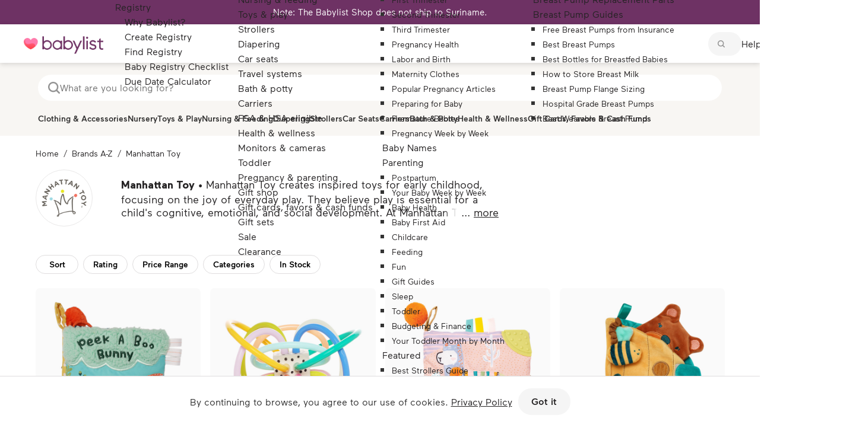

--- FILE ---
content_type: text/css
request_url: https://assets.babylist.com/assets/application-60558fa0a8d14f569933cdd78fbc1ec95aded8be7c61200f484a200f0b43e8fd.css
body_size: 156493
content:
@keyframes shimmer{0%{background-position:200% 0}25%{background-position:200% 0}75%{background-position:-100% 0}100%{background-position:-100% 0}}:root{--animation-shimmer: shimmer}:root{--color-black: #000000;--color-sand: #f9f6f3;--color-white: #ffffff;--color-black-alpha-alpha-10: #0000001a;--color-black-alpha-alpha-20: #00000033;--color-black-alpha-alpha-30: #0000004d;--color-black-alpha-alpha-40: #00000066;--color-black-alpha-alpha-50: #00000080;--color-black-alpha-alpha-60: #00000099;--color-black-alpha-alpha-70: #000000b2;--color-black-alpha-alpha-80: #000000cc;--color-black-alpha-alpha-90: #000000e5;--color-blue-50: #e5f6ff;--color-blue-100: #d1eeff;--color-blue-200: #a0dcff;--color-blue-300: #6bc9ff;--color-blue-400: #38b6ff;--color-blue-500: #05a3ff;--color-blue-600: #0084d1;--color-blue-700: #00649e;--color-blue-800: #004166;--color-blue-900: #002033;--color-blue-950: #001019;--color-eggplant-50: #f7edf5;--color-eggplant-100: #efdcec;--color-eggplant-200: #dfb9d9;--color-eggplant-300: #d199c8;--color-eggplant-400: #c176b4;--color-eggplant-500: #b153a1;--color-eggplant-600: #904183;--color-eggplant-700: #6e3264;--color-eggplant-800: #4a2143;--color-eggplant-900: #231020;--color-eggplant-950: #120810;--color-eggplant-200-alpha-20: #dfb9d933;--color-eggplant-600-alpha-40: #90418366;--color-eggplant-800-alpha-80: #4a2143cc;--color-green-50: #edf8ef;--color-green-100: #def2e3;--color-green-200: #bae3c3;--color-green-300: #99d6a6;--color-green-400: #78c98a;--color-green-500: #56bb6c;--color-green-600: #3f9c53;--color-green-700: #2f743e;--color-green-800: #1f4c29;--color-green-900: #102815;--color-green-950: #07120a;--color-grey-50: #fafafa;--color-grey-100: #f5f5f5;--color-grey-200: #e9e8e8;--color-grey-300: #dfddde;--color-grey-400: #d4d2d3;--color-grey-500: #b2aeb0;--color-grey-600: #8f8a8c;--color-grey-700: #6b6669;--color-grey-800: #494647;--color-grey-900: #252324;--color-grey-950: #121112;--color-grey-alpha-alpha-12: #4946471f;--color-grey-alpha-alpha-16: #49464729;--color-grey-alpha-alpha-24: #4946473d;--color-grey-alpha-alpha-4: #4946470a;--color-grey-alpha-alpha-8: #49464714;--color-grey-alpha-none: #49464700;--color-peach-50: #ffeeeb;--color-peach-100: #ffdad1;--color-peach-200: #ffb8a8;--color-peach-300: #ff937a;--color-peach-400: #ff6d4e;--color-peach-500: #ff3f14;--color-peach-600: #e02900;--color-peach-700: #a81f00;--color-peach-800: #701500;--color-peach-900: #380a00;--color-peach-950: #190500;--color-ruby-50: #ffebf2;--color-ruby-100: #ffd1e2;--color-ruby-200: #ffa8c8;--color-ruby-300: #ff7aab;--color-ruby-400: #ff4287;--color-ruby-500: #ff0f67;--color-ruby-600: #d6004f;--color-ruby-700: #a3003c;--color-ruby-800: #6b0027;--color-ruby-900: #380015;--color-ruby-950: #190009;--color-sand-50: #f8f6f3;--color-sand-100: #f1ebe4;--color-sand-200: #dfd2c2;--color-sand-300: #cfb8a0;--color-sand-400: #c0a181;--color-sand-500: #af875f;--color-sand-600: #926e49;--color-sand-700: #75573a;--color-sand-800: #523d29;--color-sand-900: #302418;--color-sand-950: #221a11;--color-yellow-50: #fffbeb;--color-yellow-100: #fff6d6;--color-yellow-200: #ffeeb3;--color-yellow-300: #ffe68a;--color-yellow-400: #ffde66;--color-yellow-500: #ffd43e;--color-yellow-600: #ffc803;--color-yellow-700: #bd9400;--color-yellow-800: #806400;--color-yellow-900: #3d2f00;--color-yellow-950: #1f1800;--color-white-alpha-alpha-10: #ffffff1a;--color-white-alpha-alpha-20: #ffffff33;--color-white-alpha-alpha-30: #ffffff4d;--color-white-alpha-alpha-40: #ffffff66;--color-white-alpha-alpha-50: #ffffff80;--color-white-alpha-alpha-60: #ffffff99;--color-white-alpha-alpha-70: #ffffffb2;--color-white-alpha-alpha-80: #ffffffcc;--color-white-alpha-alpha-90: #ffffffe5;--color-brand-pink: #fed7ff;--color-brand-orange: #ff6d4e;--color-brand-yellow: #ffd43e;--color-brand-green: #56bb6c;--color-brand-blue: #a0dcff}/*!
 *  Font Awesome 4.6.1 by @davegandy - http://fontawesome.io - @fontawesome
 *  License - http://fontawesome.io/license (Font: SIL OFL 1.1, CSS: MIT License)
 */@font-face{font-family:'FontAwesome';src:url(//assets.babylist.com/assets/font-awesome/fontawesome-webfont-6a851adddca9d685dcb04bb7b72ed769a0db984353895da4e856793db69d0743.eot?v=4.6.1);src:url(//assets.babylist.com/assets/font-awesome/fontawesome-webfont-6a851adddca9d685dcb04bb7b72ed769a0db984353895da4e856793db69d0743.eot?v=4.6.1#iefix) format("embedded-opentype"),url(//assets.babylist.com/assets/font-awesome/fontawesome-webfont-2acbf059830f904b1907538689730ead3abcfb0a61040ee2bfba17d004561226.woff2?v=4.6.1) format("woff2"),url(//assets.babylist.com/assets/font-awesome/fontawesome-webfont-04832f7d60ddc48eb9f97560e13cc2f3a1094d2f7057d9c5d5fa2d81497ef313.woff?v=4.6.1) format("woff"),url(//assets.babylist.com/assets/font-awesome/fontawesome-webfont-334dacbe3fbd829f1724ccac726ae2ce75ca734b8c0d8771c845b3edf2b5c90a.ttf?v=4.6.1) format("truetype"),url(//assets.babylist.com/assets/font-awesome/fontawesome-webfont-5a6da0a289c0c886e2839d8705fa48f539892ab3351b2a6b9d4ab37ffc5fc503.svg?v=4.6.1#fontawesomeregular) format("svg");font-weight:normal;font-style:normal}.fa{display:inline-block;font:normal normal normal 14px/1 FontAwesome;font-size:inherit;text-rendering:auto;-webkit-font-smoothing:antialiased;-moz-osx-font-smoothing:grayscale}.fa-lg{font-size:1.3333333333em;line-height:0.75em;vertical-align:-15%}.fa-2x{font-size:2em}.fa-3x{font-size:3em}.fa-4x{font-size:4em}.fa-5x{font-size:5em}.fa-fw{width:1.2857142857em;text-align:center}.fa-ul{padding-left:0;margin-left:2.1428571429em;list-style-type:none}.fa-ul>li{position:relative}.fa-li{position:absolute;left:-2.1428571429em;width:2.1428571429em;top:0.1428571429em;text-align:center}.fa-li.fa-lg{left:-1.8571428571em}.fa-border{padding:.2em .25em .15em;border:solid 0.08em #eee;border-radius:.1em}.fa-pull-left{float:left}.fa-pull-right{float:right}.fa.fa-pull-left{margin-right:.3em}.fa.fa-pull-right{margin-left:.3em}.pull-right{float:right}.pull-left{float:left}.fa.pull-left{margin-right:.3em}.fa.pull-right{margin-left:.3em}.fa-spin{animation:fa-spin 2s infinite linear}.fa-pulse{animation:fa-spin 1s infinite steps(8)}@keyframes fa-spin{0%{transform:rotate(0deg)}100%{transform:rotate(359deg)}}.fa-rotate-90{-ms-filter:"progid:DXImageTransform.Microsoft.BasicImage(rotation=1)";transform:rotate(90deg)}.fa-rotate-180{-ms-filter:"progid:DXImageTransform.Microsoft.BasicImage(rotation=2)";transform:rotate(180deg)}.fa-rotate-270{-ms-filter:"progid:DXImageTransform.Microsoft.BasicImage(rotation=3)";transform:rotate(270deg)}.fa-flip-horizontal{-ms-filter:"progid:DXImageTransform.Microsoft.BasicImage(rotation=0, mirror=1)";transform:scale(-1, 1)}.fa-flip-vertical{-ms-filter:"progid:DXImageTransform.Microsoft.BasicImage(rotation=2, mirror=1)";transform:scale(1, -1)}:root .fa-rotate-90,:root .fa-rotate-180,:root .fa-rotate-270,:root .fa-flip-horizontal,:root .fa-flip-vertical{filter:none}.fa-stack{position:relative;display:inline-block;width:2em;height:2em;line-height:2em;vertical-align:middle}.fa-stack-1x,.fa-stack-2x{position:absolute;left:0;width:100%;text-align:center}.fa-stack-1x{line-height:inherit}.fa-stack-2x{font-size:2em}.fa-inverse{color:#fff}.fa-glass:before{content:""}.fa-music:before{content:""}.fa-search:before{content:""}.fa-envelope-o:before{content:""}.fa-heart:before{content:""}.fa-star:before{content:""}.fa-star-o:before{content:""}.fa-user:before{content:""}.fa-film:before{content:""}.fa-th-large:before{content:""}.fa-th:before{content:""}.fa-th-list:before{content:""}.fa-check:before{content:""}.fa-remove:before,.fa-close:before,.fa-times:before{content:""}.fa-search-plus:before{content:""}.fa-search-minus:before{content:""}.fa-power-off:before{content:""}.fa-signal:before{content:""}.fa-gear:before,.fa-cog:before{content:""}.fa-trash-o:before{content:""}.fa-home:before{content:""}.fa-file-o:before{content:""}.fa-clock-o:before{content:""}.fa-road:before{content:""}.fa-download:before{content:""}.fa-arrow-circle-o-down:before{content:""}.fa-arrow-circle-o-up:before{content:""}.fa-inbox:before{content:""}.fa-play-circle-o:before{content:""}.fa-rotate-right:before,.fa-repeat:before{content:""}.fa-refresh:before{content:""}.fa-list-alt:before{content:""}.fa-lock:before{content:""}.fa-flag:before{content:""}.fa-headphones:before{content:""}.fa-volume-off:before{content:""}.fa-volume-down:before{content:""}.fa-volume-up:before{content:""}.fa-qrcode:before{content:""}.fa-barcode:before{content:""}.fa-tag:before{content:""}.fa-tags:before{content:""}.fa-book:before{content:""}.fa-bookmark:before{content:""}.fa-print:before{content:""}.fa-camera:before{content:""}.fa-font:before{content:""}.fa-bold:before{content:""}.fa-italic:before{content:""}.fa-text-height:before{content:""}.fa-text-width:before{content:""}.fa-align-left:before{content:""}.fa-align-center:before{content:""}.fa-align-right:before{content:""}.fa-align-justify:before{content:""}.fa-list:before{content:""}.fa-dedent:before,.fa-outdent:before{content:""}.fa-indent:before{content:""}.fa-video-camera:before{content:""}.fa-photo:before,.fa-image:before,.fa-picture-o:before{content:""}.fa-pencil:before{content:""}.fa-map-marker:before{content:""}.fa-adjust:before{content:""}.fa-tint:before{content:""}.fa-edit:before,.fa-pencil-square-o:before{content:""}.fa-share-square-o:before{content:""}.fa-check-square-o:before{content:""}.fa-arrows:before{content:""}.fa-step-backward:before{content:""}.fa-fast-backward:before{content:""}.fa-backward:before{content:""}.fa-play:before{content:""}.fa-pause:before{content:""}.fa-stop:before{content:""}.fa-forward:before{content:""}.fa-fast-forward:before{content:""}.fa-step-forward:before{content:""}.fa-eject:before{content:""}.fa-chevron-left:before{content:""}.fa-chevron-right:before{content:""}.fa-plus-circle:before{content:""}.fa-minus-circle:before{content:""}.fa-times-circle:before{content:""}.fa-check-circle:before{content:""}.fa-question-circle:before{content:""}.fa-info-circle:before{content:""}.fa-crosshairs:before{content:""}.fa-times-circle-o:before{content:""}.fa-check-circle-o:before{content:""}.fa-ban:before{content:""}.fa-arrow-left:before{content:""}.fa-arrow-right:before{content:""}.fa-arrow-up:before{content:""}.fa-arrow-down:before{content:""}.fa-mail-forward:before,.fa-share:before{content:""}.fa-expand:before{content:""}.fa-compress:before{content:""}.fa-plus:before{content:""}.fa-minus:before{content:""}.fa-asterisk:before{content:""}.fa-exclamation-circle:before{content:""}.fa-gift:before{content:""}.fa-leaf:before{content:""}.fa-fire:before{content:""}.fa-eye:before{content:""}.fa-eye-slash:before{content:""}.fa-warning:before,.fa-exclamation-triangle:before{content:""}.fa-plane:before{content:""}.fa-calendar:before{content:""}.fa-random:before{content:""}.fa-comment:before{content:""}.fa-magnet:before{content:""}.fa-chevron-up:before{content:""}.fa-chevron-down:before{content:""}.fa-retweet:before{content:""}.fa-shopping-cart:before{content:""}.fa-folder:before{content:""}.fa-folder-open:before{content:""}.fa-arrows-v:before{content:""}.fa-arrows-h:before{content:""}.fa-bar-chart-o:before,.fa-bar-chart:before{content:""}.fa-twitter-square:before{content:""}.fa-facebook-square:before{content:""}.fa-camera-retro:before{content:""}.fa-key:before{content:""}.fa-gears:before,.fa-cogs:before{content:""}.fa-comments:before{content:""}.fa-thumbs-o-up:before{content:""}.fa-thumbs-o-down:before{content:""}.fa-star-half:before{content:""}.fa-heart-o:before{content:""}.fa-sign-out:before{content:""}.fa-linkedin-square:before{content:""}.fa-thumb-tack:before{content:""}.fa-external-link:before{content:""}.fa-sign-in:before{content:""}.fa-trophy:before{content:""}.fa-github-square:before{content:""}.fa-upload:before{content:""}.fa-lemon-o:before{content:""}.fa-phone:before{content:""}.fa-square-o:before{content:""}.fa-bookmark-o:before{content:""}.fa-phone-square:before{content:""}.fa-twitter:before{content:""}.fa-facebook-f:before,.fa-facebook:before{content:""}.fa-github:before{content:""}.fa-unlock:before{content:""}.fa-credit-card:before{content:""}.fa-feed:before,.fa-rss:before{content:""}.fa-hdd-o:before{content:""}.fa-bullhorn:before{content:""}.fa-bell:before{content:""}.fa-certificate:before{content:""}.fa-hand-o-right:before{content:""}.fa-hand-o-left:before{content:""}.fa-hand-o-up:before{content:""}.fa-hand-o-down:before{content:""}.fa-arrow-circle-left:before{content:""}.fa-arrow-circle-right:before{content:""}.fa-arrow-circle-up:before{content:""}.fa-arrow-circle-down:before{content:""}.fa-globe:before{content:""}.fa-wrench:before{content:""}.fa-tasks:before{content:""}.fa-filter:before{content:""}.fa-briefcase:before{content:""}.fa-arrows-alt:before{content:""}.fa-group:before,.fa-users:before{content:""}.fa-chain:before,.fa-link:before{content:""}.fa-cloud:before{content:""}.fa-flask:before{content:""}.fa-cut:before,.fa-scissors:before{content:""}.fa-copy:before,.fa-files-o:before{content:""}.fa-paperclip:before{content:""}.fa-save:before,.fa-floppy-o:before{content:""}.fa-square:before{content:""}.fa-navicon:before,.fa-reorder:before,.fa-bars:before{content:""}.fa-list-ul:before{content:""}.fa-list-ol:before{content:""}.fa-strikethrough:before{content:""}.fa-underline:before{content:""}.fa-table:before{content:""}.fa-magic:before{content:""}.fa-truck:before{content:""}.fa-pinterest:before{content:""}.fa-pinterest-square:before{content:""}.fa-google-plus-square:before{content:""}.fa-google-plus:before{content:""}.fa-money:before{content:""}.fa-caret-down:before{content:""}.fa-caret-up:before{content:""}.fa-caret-left:before{content:""}.fa-caret-right:before{content:""}.fa-columns:before{content:""}.fa-unsorted:before,.fa-sort:before{content:""}.fa-sort-down:before,.fa-sort-desc:before{content:""}.fa-sort-up:before,.fa-sort-asc:before{content:""}.fa-envelope:before{content:""}.fa-linkedin:before{content:""}.fa-rotate-left:before,.fa-undo:before{content:""}.fa-legal:before,.fa-gavel:before{content:""}.fa-dashboard:before,.fa-tachometer:before{content:""}.fa-comment-o:before{content:""}.fa-comments-o:before{content:""}.fa-flash:before,.fa-bolt:before{content:""}.fa-sitemap:before{content:""}.fa-umbrella:before{content:""}.fa-paste:before,.fa-clipboard:before{content:""}.fa-lightbulb-o:before{content:""}.fa-exchange:before{content:""}.fa-cloud-download:before{content:""}.fa-cloud-upload:before{content:""}.fa-user-md:before{content:""}.fa-stethoscope:before{content:""}.fa-suitcase:before{content:""}.fa-bell-o:before{content:""}.fa-coffee:before{content:""}.fa-cutlery:before{content:""}.fa-file-text-o:before{content:""}.fa-building-o:before{content:""}.fa-hospital-o:before{content:""}.fa-ambulance:before{content:""}.fa-medkit:before{content:""}.fa-fighter-jet:before{content:""}.fa-beer:before{content:""}.fa-h-square:before{content:""}.fa-plus-square:before{content:""}.fa-angle-double-left:before{content:""}.fa-angle-double-right:before{content:""}.fa-angle-double-up:before{content:""}.fa-angle-double-down:before{content:""}.fa-angle-left:before{content:""}.fa-angle-right:before{content:""}.fa-angle-up:before{content:""}.fa-angle-down:before{content:""}.fa-desktop:before{content:""}.fa-laptop:before{content:""}.fa-tablet:before{content:""}.fa-mobile-phone:before,.fa-mobile:before{content:""}.fa-circle-o:before{content:""}.fa-quote-left:before{content:""}.fa-quote-right:before{content:""}.fa-spinner:before{content:""}.fa-circle:before{content:""}.fa-mail-reply:before,.fa-reply:before{content:""}.fa-github-alt:before{content:""}.fa-folder-o:before{content:""}.fa-folder-open-o:before{content:""}.fa-smile-o:before{content:""}.fa-frown-o:before{content:""}.fa-meh-o:before{content:""}.fa-gamepad:before{content:""}.fa-keyboard-o:before{content:""}.fa-flag-o:before{content:""}.fa-flag-checkered:before{content:""}.fa-terminal:before{content:""}.fa-code:before{content:""}.fa-mail-reply-all:before,.fa-reply-all:before{content:""}.fa-star-half-empty:before,.fa-star-half-full:before,.fa-star-half-o:before{content:""}.fa-location-arrow:before{content:""}.fa-crop:before{content:""}.fa-code-fork:before{content:""}.fa-unlink:before,.fa-chain-broken:before{content:""}.fa-question:before{content:""}.fa-info:before{content:""}.fa-exclamation:before{content:""}.fa-superscript:before{content:""}.fa-subscript:before{content:""}.fa-eraser:before{content:""}.fa-puzzle-piece:before{content:""}.fa-microphone:before{content:""}.fa-microphone-slash:before{content:""}.fa-shield:before{content:""}.fa-calendar-o:before{content:""}.fa-fire-extinguisher:before{content:""}.fa-rocket:before{content:""}.fa-maxcdn:before{content:""}.fa-chevron-circle-left:before{content:""}.fa-chevron-circle-right:before{content:""}.fa-chevron-circle-up:before{content:""}.fa-chevron-circle-down:before{content:""}.fa-html5:before{content:""}.fa-css3:before{content:""}.fa-anchor:before{content:""}.fa-unlock-alt:before{content:""}.fa-bullseye:before{content:""}.fa-ellipsis-h:before{content:""}.fa-ellipsis-v:before{content:""}.fa-rss-square:before{content:""}.fa-play-circle:before{content:""}.fa-ticket:before{content:""}.fa-minus-square:before{content:""}.fa-minus-square-o:before{content:""}.fa-level-up:before{content:""}.fa-level-down:before{content:""}.fa-check-square:before{content:""}.fa-pencil-square:before{content:""}.fa-external-link-square:before{content:""}.fa-share-square:before{content:""}.fa-compass:before{content:""}.fa-toggle-down:before,.fa-caret-square-o-down:before{content:""}.fa-toggle-up:before,.fa-caret-square-o-up:before{content:""}.fa-toggle-right:before,.fa-caret-square-o-right:before{content:""}.fa-euro:before,.fa-eur:before{content:""}.fa-gbp:before{content:""}.fa-dollar:before,.fa-usd:before{content:""}.fa-rupee:before,.fa-inr:before{content:""}.fa-cny:before,.fa-rmb:before,.fa-yen:before,.fa-jpy:before{content:""}.fa-ruble:before,.fa-rouble:before,.fa-rub:before{content:""}.fa-won:before,.fa-krw:before{content:""}.fa-bitcoin:before,.fa-btc:before{content:""}.fa-file:before{content:""}.fa-file-text:before{content:""}.fa-sort-alpha-asc:before{content:""}.fa-sort-alpha-desc:before{content:""}.fa-sort-amount-asc:before{content:""}.fa-sort-amount-desc:before{content:""}.fa-sort-numeric-asc:before{content:""}.fa-sort-numeric-desc:before{content:""}.fa-thumbs-up:before{content:""}.fa-thumbs-down:before{content:""}.fa-youtube-square:before{content:""}.fa-youtube:before{content:""}.fa-xing:before{content:""}.fa-xing-square:before{content:""}.fa-youtube-play:before{content:""}.fa-dropbox:before{content:""}.fa-stack-overflow:before{content:""}.fa-instagram:before{content:""}.fa-flickr:before{content:""}.fa-adn:before{content:""}.fa-bitbucket:before{content:""}.fa-bitbucket-square:before{content:""}.fa-tumblr:before{content:""}.fa-tumblr-square:before{content:""}.fa-long-arrow-down:before{content:""}.fa-long-arrow-up:before{content:""}.fa-long-arrow-left:before{content:""}.fa-long-arrow-right:before{content:""}.fa-apple:before{content:""}.fa-windows:before{content:""}.fa-android:before{content:""}.fa-linux:before{content:""}.fa-dribbble:before{content:""}.fa-skype:before{content:""}.fa-foursquare:before{content:""}.fa-trello:before{content:""}.fa-female:before{content:""}.fa-male:before{content:""}.fa-gittip:before,.fa-gratipay:before{content:""}.fa-sun-o:before{content:""}.fa-moon-o:before{content:""}.fa-archive:before{content:""}.fa-bug:before{content:""}.fa-vk:before{content:""}.fa-weibo:before{content:""}.fa-renren:before{content:""}.fa-pagelines:before{content:""}.fa-stack-exchange:before{content:""}.fa-arrow-circle-o-right:before{content:""}.fa-arrow-circle-o-left:before{content:""}.fa-toggle-left:before,.fa-caret-square-o-left:before{content:""}.fa-dot-circle-o:before{content:""}.fa-wheelchair:before{content:""}.fa-vimeo-square:before{content:""}.fa-turkish-lira:before,.fa-try:before{content:""}.fa-plus-square-o:before{content:""}.fa-space-shuttle:before{content:""}.fa-slack:before{content:""}.fa-envelope-square:before{content:""}.fa-wordpress:before{content:""}.fa-openid:before{content:""}.fa-institution:before,.fa-bank:before,.fa-university:before{content:""}.fa-mortar-board:before,.fa-graduation-cap:before{content:""}.fa-yahoo:before{content:""}.fa-google:before{content:""}.fa-reddit:before{content:""}.fa-reddit-square:before{content:""}.fa-stumbleupon-circle:before{content:""}.fa-stumbleupon:before{content:""}.fa-delicious:before{content:""}.fa-digg:before{content:""}.fa-pied-piper:before{content:""}.fa-pied-piper-alt:before{content:""}.fa-drupal:before{content:""}.fa-joomla:before{content:""}.fa-language:before{content:""}.fa-fax:before{content:""}.fa-building:before{content:""}.fa-child:before{content:""}.fa-paw:before{content:""}.fa-spoon:before{content:""}.fa-cube:before{content:""}.fa-cubes:before{content:""}.fa-behance:before{content:""}.fa-behance-square:before{content:""}.fa-steam:before{content:""}.fa-steam-square:before{content:""}.fa-recycle:before{content:""}.fa-automobile:before,.fa-car:before{content:""}.fa-cab:before,.fa-taxi:before{content:""}.fa-tree:before{content:""}.fa-spotify:before{content:""}.fa-deviantart:before{content:""}.fa-soundcloud:before{content:""}.fa-database:before{content:""}.fa-file-pdf-o:before{content:""}.fa-file-word-o:before{content:""}.fa-file-excel-o:before{content:""}.fa-file-powerpoint-o:before{content:""}.fa-file-photo-o:before,.fa-file-picture-o:before,.fa-file-image-o:before{content:""}.fa-file-zip-o:before,.fa-file-archive-o:before{content:""}.fa-file-sound-o:before,.fa-file-audio-o:before{content:""}.fa-file-movie-o:before,.fa-file-video-o:before{content:""}.fa-file-code-o:before{content:""}.fa-vine:before{content:""}.fa-codepen:before{content:""}.fa-jsfiddle:before{content:""}.fa-life-bouy:before,.fa-life-buoy:before,.fa-life-saver:before,.fa-support:before,.fa-life-ring:before{content:""}.fa-circle-o-notch:before{content:""}.fa-ra:before,.fa-rebel:before{content:""}.fa-ge:before,.fa-empire:before{content:""}.fa-git-square:before{content:""}.fa-git:before{content:""}.fa-y-combinator-square:before,.fa-yc-square:before,.fa-hacker-news:before{content:""}.fa-tencent-weibo:before{content:""}.fa-qq:before{content:""}.fa-wechat:before,.fa-weixin:before{content:""}.fa-send:before,.fa-paper-plane:before{content:""}.fa-send-o:before,.fa-paper-plane-o:before{content:""}.fa-history:before{content:""}.fa-circle-thin:before{content:""}.fa-header:before{content:""}.fa-paragraph:before{content:""}.fa-sliders:before{content:""}.fa-share-alt:before{content:""}.fa-share-alt-square:before{content:""}.fa-bomb:before{content:""}.fa-soccer-ball-o:before,.fa-futbol-o:before{content:""}.fa-tty:before{content:""}.fa-binoculars:before{content:""}.fa-plug:before{content:""}.fa-slideshare:before{content:""}.fa-twitch:before{content:""}.fa-yelp:before{content:""}.fa-newspaper-o:before{content:""}.fa-wifi:before{content:""}.fa-calculator:before{content:""}.fa-paypal:before{content:""}.fa-google-wallet:before{content:""}.fa-cc-visa:before{content:""}.fa-cc-mastercard:before{content:""}.fa-cc-discover:before{content:""}.fa-cc-amex:before{content:""}.fa-cc-paypal:before{content:""}.fa-cc-stripe:before{content:""}.fa-bell-slash:before{content:""}.fa-bell-slash-o:before{content:""}.fa-trash:before{content:""}.fa-copyright:before{content:""}.fa-at:before{content:""}.fa-eyedropper:before{content:""}.fa-paint-brush:before{content:""}.fa-birthday-cake:before{content:""}.fa-area-chart:before{content:""}.fa-pie-chart:before{content:""}.fa-line-chart:before{content:""}.fa-lastfm:before{content:""}.fa-lastfm-square:before{content:""}.fa-toggle-off:before{content:""}.fa-toggle-on:before{content:""}.fa-bicycle:before{content:""}.fa-bus:before{content:""}.fa-ioxhost:before{content:""}.fa-angellist:before{content:""}.fa-cc:before{content:""}.fa-shekel:before,.fa-sheqel:before,.fa-ils:before{content:""}.fa-meanpath:before{content:""}.fa-buysellads:before{content:""}.fa-connectdevelop:before{content:""}.fa-dashcube:before{content:""}.fa-forumbee:before{content:""}.fa-leanpub:before{content:""}.fa-sellsy:before{content:""}.fa-shirtsinbulk:before{content:""}.fa-simplybuilt:before{content:""}.fa-skyatlas:before{content:""}.fa-cart-plus:before{content:""}.fa-cart-arrow-down:before{content:""}.fa-diamond:before{content:""}.fa-ship:before{content:""}.fa-user-secret:before{content:""}.fa-motorcycle:before{content:""}.fa-street-view:before{content:""}.fa-heartbeat:before{content:""}.fa-venus:before{content:""}.fa-mars:before{content:""}.fa-mercury:before{content:""}.fa-intersex:before,.fa-transgender:before{content:""}.fa-transgender-alt:before{content:""}.fa-venus-double:before{content:""}.fa-mars-double:before{content:""}.fa-venus-mars:before{content:""}.fa-mars-stroke:before{content:""}.fa-mars-stroke-v:before{content:""}.fa-mars-stroke-h:before{content:""}.fa-neuter:before{content:""}.fa-genderless:before{content:""}.fa-facebook-official:before{content:""}.fa-pinterest-p:before{content:""}.fa-whatsapp:before{content:""}.fa-server:before{content:""}.fa-user-plus:before{content:""}.fa-user-times:before{content:""}.fa-hotel:before,.fa-bed:before{content:""}.fa-viacoin:before{content:""}.fa-train:before{content:""}.fa-subway:before{content:""}.fa-medium:before{content:""}.fa-yc:before,.fa-y-combinator:before{content:""}.fa-optin-monster:before{content:""}.fa-opencart:before{content:""}.fa-expeditedssl:before{content:""}.fa-battery-4:before,.fa-battery-full:before{content:""}.fa-battery-3:before,.fa-battery-three-quarters:before{content:""}.fa-battery-2:before,.fa-battery-half:before{content:""}.fa-battery-1:before,.fa-battery-quarter:before{content:""}.fa-battery-0:before,.fa-battery-empty:before{content:""}.fa-mouse-pointer:before{content:""}.fa-i-cursor:before{content:""}.fa-object-group:before{content:""}.fa-object-ungroup:before{content:""}.fa-sticky-note:before{content:""}.fa-sticky-note-o:before{content:""}.fa-cc-jcb:before{content:""}.fa-cc-diners-club:before{content:""}.fa-clone:before{content:""}.fa-balance-scale:before{content:""}.fa-hourglass-o:before{content:""}.fa-hourglass-1:before,.fa-hourglass-start:before{content:""}.fa-hourglass-2:before,.fa-hourglass-half:before{content:""}.fa-hourglass-3:before,.fa-hourglass-end:before{content:""}.fa-hourglass:before{content:""}.fa-hand-grab-o:before,.fa-hand-rock-o:before{content:""}.fa-hand-stop-o:before,.fa-hand-paper-o:before{content:""}.fa-hand-scissors-o:before{content:""}.fa-hand-lizard-o:before{content:""}.fa-hand-spock-o:before{content:""}.fa-hand-pointer-o:before{content:""}.fa-hand-peace-o:before{content:""}.fa-trademark:before{content:""}.fa-registered:before{content:""}.fa-creative-commons:before{content:""}.fa-gg:before{content:""}.fa-gg-circle:before{content:""}.fa-tripadvisor:before{content:""}.fa-odnoklassniki:before{content:""}.fa-odnoklassniki-square:before{content:""}.fa-get-pocket:before{content:""}.fa-wikipedia-w:before{content:""}.fa-safari:before{content:""}.fa-chrome:before{content:""}.fa-firefox:before{content:""}.fa-opera:before{content:""}.fa-internet-explorer:before{content:""}.fa-tv:before,.fa-television:before{content:""}.fa-contao:before{content:""}.fa-500px:before{content:""}.fa-amazon:before{content:""}.fa-calendar-plus-o:before{content:""}.fa-calendar-minus-o:before{content:""}.fa-calendar-times-o:before{content:""}.fa-calendar-check-o:before{content:""}.fa-industry:before{content:""}.fa-map-pin:before{content:""}.fa-map-signs:before{content:""}.fa-map-o:before{content:""}.fa-map:before{content:""}.fa-commenting:before{content:""}.fa-commenting-o:before{content:""}.fa-houzz:before{content:""}.fa-vimeo:before{content:""}.fa-black-tie:before{content:""}.fa-fonticons:before{content:""}.fa-reddit-alien:before{content:""}.fa-edge:before{content:""}.fa-credit-card-alt:before{content:""}.fa-codiepie:before{content:""}.fa-modx:before{content:""}.fa-fort-awesome:before{content:""}.fa-usb:before{content:""}.fa-product-hunt:before{content:""}.fa-mixcloud:before{content:""}.fa-scribd:before{content:""}.fa-pause-circle:before{content:""}.fa-pause-circle-o:before{content:""}.fa-stop-circle:before{content:""}.fa-stop-circle-o:before{content:""}.fa-shopping-bag:before{content:""}.fa-shopping-basket:before{content:""}.fa-hashtag:before{content:""}.fa-bluetooth:before{content:""}.fa-bluetooth-b:before{content:""}.fa-percent:before{content:""}.fa-gitlab:before{content:""}.fa-wpbeginner:before{content:""}.fa-wpforms:before{content:""}.fa-envira:before{content:""}.fa-universal-access:before{content:""}.fa-wheelchair-alt:before{content:""}.fa-question-circle-o:before{content:""}.fa-blind:before{content:""}.fa-audio-description:before{content:""}.fa-volume-control-phone:before{content:""}.fa-braille:before{content:""}.fa-assistive-listening-systems:before{content:""}.fa-asl-interpreting:before,.fa-american-sign-language-interpreting:before{content:""}.fa-deafness:before,.fa-hard-of-hearing:before,.fa-deaf:before{content:""}.fa-glide:before{content:""}.fa-glide-g:before{content:""}.fa-signing:before,.fa-sign-language:before{content:""}.fa-low-vision:before{content:""}.fa-viadeo:before{content:""}.fa-viadeo-square:before{content:""}.fa-snapchat:before{content:""}.fa-snapchat-ghost:before{content:""}.fa-snapchat-square:before{content:""}.sr-only{position:absolute;width:1px;height:1px;padding:0;margin:-1px;overflow:hidden;clip:rect(0, 0, 0, 0);border:0}.sr-only-focusable:active,.sr-only-focusable:focus{position:static;width:auto;height:auto;margin:0;overflow:visible;clip:auto}/*!
 * Bootstrap v3.4.1 (https://getbootstrap.com/)
 * Copyright 2011-2019 Twitter, Inc.
 * Licensed under MIT (https://github.com/twbs/bootstrap/blob/master/LICENSE)
 *//*! normalize.css v3.0.3 | MIT License | github.com/necolas/normalize.css */html{font-family:sans-serif;-ms-text-size-adjust:100%;-webkit-text-size-adjust:100%}body{margin:0}article,aside,details,figcaption,figure,footer,header,hgroup,main,menu,nav,section,summary{display:block}audio,canvas,progress,video{display:inline-block;vertical-align:baseline}audio:not([controls]){display:none;height:0}[hidden],template{display:none}a{background-color:transparent}a:active,a:hover{outline:0}abbr[title]{border-bottom:none;text-decoration:underline;-webkit-text-decoration:underline dotted;text-decoration:underline dotted}b,strong{font-weight:bold}dfn{font-style:italic}h1{font-size:2em;margin:0.67em 0}mark{background:#ff0;color:#000}small{font-size:80%}sub,sup{font-size:75%;line-height:0;position:relative;vertical-align:baseline}sup{top:-0.5em}sub{bottom:-0.25em}img{border:0}svg:not(:root){overflow:hidden}figure{margin:1em 40px}hr{box-sizing:content-box;height:0}pre{overflow:auto}code,kbd,pre,samp{font-family:monospace, monospace;font-size:1em}button,input,optgroup,select,textarea{color:inherit;font:inherit;margin:0}button{overflow:visible}button,select{text-transform:none}button,html input[type="button"],input[type="reset"],input[type="submit"]{-webkit-appearance:button;cursor:pointer}button[disabled],html input[disabled]{cursor:default}button::-moz-focus-inner,input::-moz-focus-inner{border:0;padding:0}input{line-height:normal}input[type="checkbox"],input[type="radio"]{box-sizing:border-box;padding:0}input[type="number"]::-webkit-inner-spin-button,input[type="number"]::-webkit-outer-spin-button{height:auto}input[type="search"]{-webkit-appearance:textfield;box-sizing:content-box}input[type="search"]::-webkit-search-cancel-button,input[type="search"]::-webkit-search-decoration{-webkit-appearance:none}fieldset{border:1px solid #c0c0c0;margin:0 2px;padding:0.35em 0.625em 0.75em}legend{border:0;padding:0}textarea{overflow:auto}optgroup{font-weight:bold}table{border-collapse:collapse;border-spacing:0}td,th{padding:0}/*! Source: https://github.com/h5bp/html5-boilerplate/blob/master/src/css/main.css */@media print{*,*:before,*:after{color:#000 !important;text-shadow:none !important;background:transparent !important;box-shadow:none !important}a,a:visited{text-decoration:underline}a[href]:after{content:" (" attr(href) ")"}abbr[title]:after{content:" (" attr(title) ")"}a[href^="#"]:after,a[href^="javascript:"]:after{content:""}pre,blockquote{border:1px solid #999;page-break-inside:avoid}thead{display:table-header-group}tr,img{page-break-inside:avoid}img{max-width:100% !important}p,h2,h3{orphans:3;widows:3}h2,h3{page-break-after:avoid}.navbar{display:none}.btn>.caret,.dropup>.btn>.caret{border-top-color:#000 !important}.label{border:1px solid #000}.table{border-collapse:collapse !important}.table td,.table th{background-color:#fff !important}.table-bordered th,.table-bordered td{border:1px solid #ddd !important}}@font-face{font-family:"Glyphicons Halflings";src:url(//assets.babylist.com/assets/bootstrap-sass/assets/fonts/bootstrap/glyphicons-halflings-regular-35054c4e1bf08a04f531b2b8510910f29431c22cfbcfb3571c6e2d4dc8cb57c1.eot);src:url(//assets.babylist.com/assets/bootstrap-sass/assets/fonts/bootstrap/glyphicons-halflings-regular-35054c4e1bf08a04f531b2b8510910f29431c22cfbcfb3571c6e2d4dc8cb57c1.eot?#iefix) format("embedded-opentype"),url(//assets.babylist.com/assets/bootstrap-sass/assets/fonts/bootstrap/glyphicons-halflings-regular-4511059bac53be6b8d5d9a60139058a3ee67becaa2df739e2e67dd27f22324f8.woff2) format("woff2"),url(//assets.babylist.com/assets/bootstrap-sass/assets/fonts/bootstrap/glyphicons-halflings-regular-b08ae9af0bd2e112a8d6b543e83159dc9b3ce5596fe97ffb8b8330db8afc4b08.woff) format("woff"),url(//assets.babylist.com/assets/bootstrap-sass/assets/fonts/bootstrap/glyphicons-halflings-regular-7e35b4a8ce4d46ea22f0ef6c244b5ec1aa20e4dd957f050b9906f27bfd10e237.ttf) format("truetype"),url(//assets.babylist.com/assets/bootstrap-sass/assets/fonts/bootstrap/glyphicons-halflings-regular-c99a82879186f821e6d138718cfafd879d97bff09a4681e4cd9f393f76b20fed.svg#glyphicons_halflingsregular) format("svg")}.glyphicon{position:relative;top:1px;display:inline-block;font-family:"Glyphicons Halflings";font-style:normal;font-weight:400;line-height:1;-webkit-font-smoothing:antialiased;-moz-osx-font-smoothing:grayscale}.glyphicon-asterisk:before{content:"\002a"}.glyphicon-plus:before{content:"\002b"}.glyphicon-euro:before,.glyphicon-eur:before{content:"\20ac"}.glyphicon-minus:before{content:"\2212"}.glyphicon-cloud:before{content:"\2601"}.glyphicon-envelope:before{content:"\2709"}.glyphicon-pencil:before{content:"\270f"}.glyphicon-glass:before{content:"\e001"}.glyphicon-music:before{content:"\e002"}.glyphicon-search:before{content:"\e003"}.glyphicon-heart:before{content:"\e005"}.glyphicon-star:before{content:"\e006"}.glyphicon-star-empty:before{content:"\e007"}.glyphicon-user:before{content:"\e008"}.glyphicon-film:before{content:"\e009"}.glyphicon-th-large:before{content:"\e010"}.glyphicon-th:before{content:"\e011"}.glyphicon-th-list:before{content:"\e012"}.glyphicon-ok:before{content:"\e013"}.glyphicon-remove:before{content:"\e014"}.glyphicon-zoom-in:before{content:"\e015"}.glyphicon-zoom-out:before{content:"\e016"}.glyphicon-off:before{content:"\e017"}.glyphicon-signal:before{content:"\e018"}.glyphicon-cog:before{content:"\e019"}.glyphicon-trash:before{content:"\e020"}.glyphicon-home:before{content:"\e021"}.glyphicon-file:before{content:"\e022"}.glyphicon-time:before{content:"\e023"}.glyphicon-road:before{content:"\e024"}.glyphicon-download-alt:before{content:"\e025"}.glyphicon-download:before{content:"\e026"}.glyphicon-upload:before{content:"\e027"}.glyphicon-inbox:before{content:"\e028"}.glyphicon-play-circle:before{content:"\e029"}.glyphicon-repeat:before{content:"\e030"}.glyphicon-refresh:before{content:"\e031"}.glyphicon-list-alt:before{content:"\e032"}.glyphicon-lock:before{content:"\e033"}.glyphicon-flag:before{content:"\e034"}.glyphicon-headphones:before{content:"\e035"}.glyphicon-volume-off:before{content:"\e036"}.glyphicon-volume-down:before{content:"\e037"}.glyphicon-volume-up:before{content:"\e038"}.glyphicon-qrcode:before{content:"\e039"}.glyphicon-barcode:before{content:"\e040"}.glyphicon-tag:before{content:"\e041"}.glyphicon-tags:before{content:"\e042"}.glyphicon-book:before{content:"\e043"}.glyphicon-bookmark:before{content:"\e044"}.glyphicon-print:before{content:"\e045"}.glyphicon-camera:before{content:"\e046"}.glyphicon-font:before{content:"\e047"}.glyphicon-bold:before{content:"\e048"}.glyphicon-italic:before{content:"\e049"}.glyphicon-text-height:before{content:"\e050"}.glyphicon-text-width:before{content:"\e051"}.glyphicon-align-left:before{content:"\e052"}.glyphicon-align-center:before{content:"\e053"}.glyphicon-align-right:before{content:"\e054"}.glyphicon-align-justify:before{content:"\e055"}.glyphicon-list:before{content:"\e056"}.glyphicon-indent-left:before{content:"\e057"}.glyphicon-indent-right:before{content:"\e058"}.glyphicon-facetime-video:before{content:"\e059"}.glyphicon-picture:before{content:"\e060"}.glyphicon-map-marker:before{content:"\e062"}.glyphicon-adjust:before{content:"\e063"}.glyphicon-tint:before{content:"\e064"}.glyphicon-edit:before{content:"\e065"}.glyphicon-share:before{content:"\e066"}.glyphicon-check:before{content:"\e067"}.glyphicon-move:before{content:"\e068"}.glyphicon-step-backward:before{content:"\e069"}.glyphicon-fast-backward:before{content:"\e070"}.glyphicon-backward:before{content:"\e071"}.glyphicon-play:before{content:"\e072"}.glyphicon-pause:before{content:"\e073"}.glyphicon-stop:before{content:"\e074"}.glyphicon-forward:before{content:"\e075"}.glyphicon-fast-forward:before{content:"\e076"}.glyphicon-step-forward:before{content:"\e077"}.glyphicon-eject:before{content:"\e078"}.glyphicon-chevron-left:before{content:"\e079"}.glyphicon-chevron-right:before{content:"\e080"}.glyphicon-plus-sign:before{content:"\e081"}.glyphicon-minus-sign:before{content:"\e082"}.glyphicon-remove-sign:before{content:"\e083"}.glyphicon-ok-sign:before{content:"\e084"}.glyphicon-question-sign:before{content:"\e085"}.glyphicon-info-sign:before{content:"\e086"}.glyphicon-screenshot:before{content:"\e087"}.glyphicon-remove-circle:before{content:"\e088"}.glyphicon-ok-circle:before{content:"\e089"}.glyphicon-ban-circle:before{content:"\e090"}.glyphicon-arrow-left:before{content:"\e091"}.glyphicon-arrow-right:before{content:"\e092"}.glyphicon-arrow-up:before{content:"\e093"}.glyphicon-arrow-down:before{content:"\e094"}.glyphicon-share-alt:before{content:"\e095"}.glyphicon-resize-full:before{content:"\e096"}.glyphicon-resize-small:before{content:"\e097"}.glyphicon-exclamation-sign:before{content:"\e101"}.glyphicon-gift:before{content:"\e102"}.glyphicon-leaf:before{content:"\e103"}.glyphicon-fire:before{content:"\e104"}.glyphicon-eye-open:before{content:"\e105"}.glyphicon-eye-close:before{content:"\e106"}.glyphicon-warning-sign:before{content:"\e107"}.glyphicon-plane:before{content:"\e108"}.glyphicon-calendar:before{content:"\e109"}.glyphicon-random:before{content:"\e110"}.glyphicon-comment:before{content:"\e111"}.glyphicon-magnet:before{content:"\e112"}.glyphicon-chevron-up:before{content:"\e113"}.glyphicon-chevron-down:before{content:"\e114"}.glyphicon-retweet:before{content:"\e115"}.glyphicon-shopping-cart:before{content:"\e116"}.glyphicon-folder-close:before{content:"\e117"}.glyphicon-folder-open:before{content:"\e118"}.glyphicon-resize-vertical:before{content:"\e119"}.glyphicon-resize-horizontal:before{content:"\e120"}.glyphicon-hdd:before{content:"\e121"}.glyphicon-bullhorn:before{content:"\e122"}.glyphicon-bell:before{content:"\e123"}.glyphicon-certificate:before{content:"\e124"}.glyphicon-thumbs-up:before{content:"\e125"}.glyphicon-thumbs-down:before{content:"\e126"}.glyphicon-hand-right:before{content:"\e127"}.glyphicon-hand-left:before{content:"\e128"}.glyphicon-hand-up:before{content:"\e129"}.glyphicon-hand-down:before{content:"\e130"}.glyphicon-circle-arrow-right:before{content:"\e131"}.glyphicon-circle-arrow-left:before{content:"\e132"}.glyphicon-circle-arrow-up:before{content:"\e133"}.glyphicon-circle-arrow-down:before{content:"\e134"}.glyphicon-globe:before{content:"\e135"}.glyphicon-wrench:before{content:"\e136"}.glyphicon-tasks:before{content:"\e137"}.glyphicon-filter:before{content:"\e138"}.glyphicon-briefcase:before{content:"\e139"}.glyphicon-fullscreen:before{content:"\e140"}.glyphicon-dashboard:before{content:"\e141"}.glyphicon-paperclip:before{content:"\e142"}.glyphicon-heart-empty:before{content:"\e143"}.glyphicon-link:before{content:"\e144"}.glyphicon-phone:before{content:"\e145"}.glyphicon-pushpin:before{content:"\e146"}.glyphicon-usd:before{content:"\e148"}.glyphicon-gbp:before{content:"\e149"}.glyphicon-sort:before{content:"\e150"}.glyphicon-sort-by-alphabet:before{content:"\e151"}.glyphicon-sort-by-alphabet-alt:before{content:"\e152"}.glyphicon-sort-by-order:before{content:"\e153"}.glyphicon-sort-by-order-alt:before{content:"\e154"}.glyphicon-sort-by-attributes:before{content:"\e155"}.glyphicon-sort-by-attributes-alt:before{content:"\e156"}.glyphicon-unchecked:before{content:"\e157"}.glyphicon-expand:before{content:"\e158"}.glyphicon-collapse-down:before{content:"\e159"}.glyphicon-collapse-up:before{content:"\e160"}.glyphicon-log-in:before{content:"\e161"}.glyphicon-flash:before{content:"\e162"}.glyphicon-log-out:before{content:"\e163"}.glyphicon-new-window:before{content:"\e164"}.glyphicon-record:before{content:"\e165"}.glyphicon-save:before{content:"\e166"}.glyphicon-open:before{content:"\e167"}.glyphicon-saved:before{content:"\e168"}.glyphicon-import:before{content:"\e169"}.glyphicon-export:before{content:"\e170"}.glyphicon-send:before{content:"\e171"}.glyphicon-floppy-disk:before{content:"\e172"}.glyphicon-floppy-saved:before{content:"\e173"}.glyphicon-floppy-remove:before{content:"\e174"}.glyphicon-floppy-save:before{content:"\e175"}.glyphicon-floppy-open:before{content:"\e176"}.glyphicon-credit-card:before{content:"\e177"}.glyphicon-transfer:before{content:"\e178"}.glyphicon-cutlery:before{content:"\e179"}.glyphicon-header:before{content:"\e180"}.glyphicon-compressed:before{content:"\e181"}.glyphicon-earphone:before{content:"\e182"}.glyphicon-phone-alt:before{content:"\e183"}.glyphicon-tower:before{content:"\e184"}.glyphicon-stats:before{content:"\e185"}.glyphicon-sd-video:before{content:"\e186"}.glyphicon-hd-video:before{content:"\e187"}.glyphicon-subtitles:before{content:"\e188"}.glyphicon-sound-stereo:before{content:"\e189"}.glyphicon-sound-dolby:before{content:"\e190"}.glyphicon-sound-5-1:before{content:"\e191"}.glyphicon-sound-6-1:before{content:"\e192"}.glyphicon-sound-7-1:before{content:"\e193"}.glyphicon-copyright-mark:before{content:"\e194"}.glyphicon-registration-mark:before{content:"\e195"}.glyphicon-cloud-download:before{content:"\e197"}.glyphicon-cloud-upload:before{content:"\e198"}.glyphicon-tree-conifer:before{content:"\e199"}.glyphicon-tree-deciduous:before{content:"\e200"}.glyphicon-cd:before{content:"\e201"}.glyphicon-save-file:before{content:"\e202"}.glyphicon-open-file:before{content:"\e203"}.glyphicon-level-up:before{content:"\e204"}.glyphicon-copy:before{content:"\e205"}.glyphicon-paste:before{content:"\e206"}.glyphicon-alert:before{content:"\e209"}.glyphicon-equalizer:before{content:"\e210"}.glyphicon-king:before{content:"\e211"}.glyphicon-queen:before{content:"\e212"}.glyphicon-pawn:before{content:"\e213"}.glyphicon-bishop:before{content:"\e214"}.glyphicon-knight:before{content:"\e215"}.glyphicon-baby-formula:before{content:"\e216"}.glyphicon-tent:before{content:"\26fa"}.glyphicon-blackboard:before{content:"\e218"}.glyphicon-bed:before{content:"\e219"}.glyphicon-apple:before{content:"\f8ff"}.glyphicon-erase:before{content:"\e221"}.glyphicon-hourglass:before{content:"\231b"}.glyphicon-lamp:before{content:"\e223"}.glyphicon-duplicate:before{content:"\e224"}.glyphicon-piggy-bank:before{content:"\e225"}.glyphicon-scissors:before{content:"\e226"}.glyphicon-bitcoin:before{content:"\e227"}.glyphicon-btc:before{content:"\e227"}.glyphicon-xbt:before{content:"\e227"}.glyphicon-yen:before{content:"\00a5"}.glyphicon-jpy:before{content:"\00a5"}.glyphicon-ruble:before{content:"\20bd"}.glyphicon-rub:before{content:"\20bd"}.glyphicon-scale:before{content:"\e230"}.glyphicon-ice-lolly:before{content:"\e231"}.glyphicon-ice-lolly-tasted:before{content:"\e232"}.glyphicon-education:before{content:"\e233"}.glyphicon-option-horizontal:before{content:"\e234"}.glyphicon-option-vertical:before{content:"\e235"}.glyphicon-menu-hamburger:before{content:"\e236"}.glyphicon-modal-window:before{content:"\e237"}.glyphicon-oil:before{content:"\e238"}.glyphicon-grain:before{content:"\e239"}.glyphicon-sunglasses:before{content:"\e240"}.glyphicon-text-size:before{content:"\e241"}.glyphicon-text-color:before{content:"\e242"}.glyphicon-text-background:before{content:"\e243"}.glyphicon-object-align-top:before{content:"\e244"}.glyphicon-object-align-bottom:before{content:"\e245"}.glyphicon-object-align-horizontal:before{content:"\e246"}.glyphicon-object-align-left:before{content:"\e247"}.glyphicon-object-align-vertical:before{content:"\e248"}.glyphicon-object-align-right:before{content:"\e249"}.glyphicon-triangle-right:before{content:"\e250"}.glyphicon-triangle-left:before{content:"\e251"}.glyphicon-triangle-bottom:before{content:"\e252"}.glyphicon-triangle-top:before{content:"\e253"}.glyphicon-console:before{content:"\e254"}.glyphicon-superscript:before{content:"\e255"}.glyphicon-subscript:before{content:"\e256"}.glyphicon-menu-left:before{content:"\e257"}.glyphicon-menu-right:before{content:"\e258"}.glyphicon-menu-down:before{content:"\e259"}.glyphicon-menu-up:before{content:"\e260"}*{box-sizing:border-box}*:before,*:after{box-sizing:border-box}html{font-size:10px;-webkit-tap-highlight-color:rgba(0,0,0,0)}body{font-family:"Maax", "Helvetica Light", Arial, sans-serif;font-size:18px;line-height:1.4;color:#333333;background-color:#fff}input,button,select,textarea{font-family:inherit;font-size:inherit;line-height:inherit}a{color:#007994;text-decoration:none}a:hover,a:focus{color:#00b8e1;text-decoration:none}a:focus{outline:5px auto -webkit-focus-ring-color;outline-offset:-2px}figure{margin:0}img{vertical-align:middle}.img-responsive{display:block;max-width:100%;height:auto}.img-rounded{border-radius:6px}.img-thumbnail{padding:4px;line-height:1.4;background-color:#fff;border:1px solid #e6e6e6;border-radius:0;transition:all 0.2s ease-in-out;display:inline-block;max-width:100%;height:auto}.img-circle{border-radius:50%}hr{margin-top:25px;margin-bottom:25px;border:0;border-top:1px solid #e6e6e6}.sr-only{position:absolute;width:1px;height:1px;padding:0;margin:-1px;overflow:hidden;clip:rect(0, 0, 0, 0);border:0}.sr-only-focusable:active,.sr-only-focusable:focus{position:static;width:auto;height:auto;margin:0;overflow:visible;clip:auto}[role="button"]{cursor:pointer}h1,h2,h3,h4,h5,h6,.h1,.h2,.h3,.h4,.h5,.h6{font-family:inherit;font-weight:500;line-height:1.1;color:inherit}h1 small,h1 .small,h2 small,h2 .small,h3 small,h3 .small,h4 small,h4 .small,h5 small,h5 .small,h6 small,h6 .small,.h1 small,.h1 .small,.h2 small,.h2 .small,.h3 small,.h3 .small,.h4 small,.h4 .small,.h5 small,.h5 .small,.h6 small,.h6 .small{font-weight:400;line-height:1;color:#777777}h1,.h1,h2,.h2,h3,.h3{margin-top:25px;margin-bottom:12.5px}h1 small,h1 .small,.h1 small,.h1 .small,h2 small,h2 .small,.h2 small,.h2 .small,h3 small,h3 .small,.h3 small,.h3 .small{font-size:65%}h4,.h4,h5,.h5,h6,.h6{margin-top:12.5px;margin-bottom:12.5px}h4 small,h4 .small,.h4 small,.h4 .small,h5 small,h5 .small,.h5 small,.h5 .small,h6 small,h6 .small,.h6 small,.h6 .small{font-size:75%}h1,.h1{font-size:46px}h2,.h2{font-size:38px}h3,.h3{font-size:31px}h4,.h4{font-size:23px}h5,.h5{font-size:18px}h6,.h6{font-size:16px}p{margin:0 0 12.5px}.lead{margin-bottom:25px;font-size:20px;font-weight:300;line-height:1.4}@media (min-width: 768px){.lead{font-size:27px}}small,.small{font-size:83%}mark,.mark{padding:.2em;background-color:#fcf8e3}.text-left{text-align:left}.text-right{text-align:right}.text-center{text-align:center}.text-justify{text-align:justify}.text-nowrap{white-space:nowrap}.text-lowercase{text-transform:lowercase}.text-uppercase,.initialism{text-transform:uppercase}.text-capitalize{text-transform:capitalize}.text-muted,.text-divider-vertical{color:#777777}.text-primary{color:#ed0035}a.text-primary:hover,a.text-primary:focus{color:#ba002a}.text-success{color:#66bc97}a.text-success:hover,a.text-success:focus{color:#49a67e}.text-info{color:#8a6d3b}a.text-info:hover,a.text-info:focus{color:#66512c}.text-warning{color:#8a6d3b}a.text-warning:hover,a.text-warning:focus{color:#66512c}.text-danger{color:#dc4c4c}a.text-danger:hover,a.text-danger:focus{color:#cd2828}.bg-primary{color:#fff}.bg-primary{background-color:#ed0035}a.bg-primary:hover,a.bg-primary:focus{background-color:#ba002a}.bg-success{background-color:#49a67e}a.bg-success:hover,a.bg-success:focus{background-color:#398363}.bg-info{background-color:#fffbcd}a.bg-info:hover,a.bg-info:focus{background-color:#fff79a}.bg-warning{background-color:#fcf8e3}a.bg-warning:hover,a.bg-warning:focus{background-color:#f7ecb5}.bg-danger{background-color:#dc4c4c}a.bg-danger:hover,a.bg-danger:focus{background-color:#cd2828}.page-header{padding-bottom:11.5px;margin:50px 0 25px;border-bottom:1px solid #eeeeee}ul,ol{margin-top:0;margin-bottom:12.5px}ul ul,ul ol,ol ul,ol ol{margin-bottom:0}.list-unstyled{padding-left:0;list-style:none}.list-inline{padding-left:0;list-style:none;margin-left:-5px}.list-inline>li{display:inline-block;padding-right:5px;padding-left:5px}dl{margin-top:0;margin-bottom:25px}dt,dd{line-height:1.4}dt{font-weight:700}dd{margin-left:0}.dl-horizontal dd:before,.dl-horizontal dd:after{display:table;content:" "}.dl-horizontal dd:after{clear:both}@media (min-width: 768px){.dl-horizontal dt{float:left;width:160px;clear:left;text-align:right;overflow:hidden;text-overflow:ellipsis;white-space:nowrap}.dl-horizontal dd{margin-left:180px}}abbr[title],abbr[data-original-title]{cursor:help}.initialism{font-size:90%}blockquote{padding:12.5px 25px;margin:0 0 25px;font-size:22.5px;border-left:5px solid #eeeeee}blockquote p:last-child,blockquote ul:last-child,blockquote ol:last-child{margin-bottom:0}blockquote footer,blockquote small,blockquote .small{display:block;font-size:80%;line-height:1.4;color:#777777}blockquote footer:before,blockquote small:before,blockquote .small:before{content:"\2014 \00A0"}.blockquote-reverse,blockquote.pull-right{padding-right:15px;padding-left:0;text-align:right;border-right:5px solid #eeeeee;border-left:0}.blockquote-reverse footer:before,.blockquote-reverse small:before,.blockquote-reverse .small:before,blockquote.pull-right footer:before,blockquote.pull-right small:before,blockquote.pull-right .small:before{content:""}.blockquote-reverse footer:after,.blockquote-reverse small:after,.blockquote-reverse .small:after,blockquote.pull-right footer:after,blockquote.pull-right small:after,blockquote.pull-right .small:after{content:"\00A0 \2014"}address{margin-bottom:25px;font-style:normal;line-height:1.4}code,kbd,pre,samp{font-family:Menlo, Monaco, Consolas, "Courier New", monospace}code{padding:2px 4px;font-size:90%;color:#c7254e;background-color:#f9f2f4;border-radius:4px}kbd{padding:2px 4px;font-size:90%;color:#fff;background-color:#333;border-radius:3px;box-shadow:inset 0 -1px 0 rgba(0,0,0,0.25)}kbd kbd{padding:0;font-size:100%;font-weight:700;box-shadow:none}pre{display:block;padding:12px;margin:0 0 12.5px;font-size:17px;line-height:1.4;color:#333333;word-break:break-all;word-wrap:break-word;background-color:#f5f5f5;border:1px solid #ccc;border-radius:4px}pre code{padding:0;font-size:inherit;color:inherit;white-space:pre-wrap;background-color:transparent;border-radius:0}.pre-scrollable{max-height:340px;overflow-y:scroll}.container{padding-right:8px;padding-left:7px;margin-right:auto;margin-left:auto}.container:before,.container:after{display:table;content:" "}.container:after{clear:both}@media (min-width: 768px){.container{width:735px}}@media (min-width: 992px){.container{width:975px}}@media (min-width: 1140px){.container{width:975px}}.container-fluid{padding-right:8px;padding-left:7px;margin-right:auto;margin-left:auto}.container-fluid:before,.container-fluid:after{display:table;content:" "}.container-fluid:after{clear:both}.row{margin-right:-8px;margin-left:-7px}.row:before,.row:after{display:table;content:" "}.row:after{clear:both}.row-no-gutters{margin-right:0;margin-left:0}.row-no-gutters [class*="col-"]{padding-right:0;padding-left:0}.col-xs-1,.col-sm-1,.col-md-1,.col-lg-1,.col-xs-2,.col-sm-2,.col-md-2,.col-lg-2,.col-xs-3,.col-sm-3,.col-md-3,.col-lg-3,.col-xs-4,.col-sm-4,.col-md-4,.col-lg-4,.col-xs-5,.col-sm-5,.col-md-5,.col-lg-5,.col-xs-6,.col-sm-6,.col-md-6,.col-lg-6,.col-xs-7,.col-sm-7,.col-md-7,.col-lg-7,.col-xs-8,.col-sm-8,.col-md-8,.col-lg-8,.col-xs-9,.col-sm-9,.col-md-9,.col-lg-9,.col-xs-10,.col-sm-10,.col-md-10,.col-lg-10,.col-xs-11,.col-sm-11,.col-md-11,.col-lg-11,.col-xs-12,.col-sm-12,.col-md-12,.col-lg-12{position:relative;min-height:1px;padding-right:7px;padding-left:8px}.col-xs-1,.col-xs-2,.col-xs-3,.col-xs-4,.col-xs-5,.col-xs-6,.col-xs-7,.col-xs-8,.col-xs-9,.col-xs-10,.col-xs-11,.col-xs-12{float:left}.col-xs-1{width:8.3333333333%}.col-xs-2{width:16.6666666667%}.col-xs-3{width:25%}.col-xs-4{width:33.3333333333%}.col-xs-5{width:41.6666666667%}.col-xs-6{width:50%}.col-xs-7{width:58.3333333333%}.col-xs-8{width:66.6666666667%}.col-xs-9{width:75%}.col-xs-10{width:83.3333333333%}.col-xs-11{width:91.6666666667%}.col-xs-12{width:100%}.col-xs-pull-0{right:auto}.col-xs-pull-1{right:8.3333333333%}.col-xs-pull-2{right:16.6666666667%}.col-xs-pull-3{right:25%}.col-xs-pull-4{right:33.3333333333%}.col-xs-pull-5{right:41.6666666667%}.col-xs-pull-6{right:50%}.col-xs-pull-7{right:58.3333333333%}.col-xs-pull-8{right:66.6666666667%}.col-xs-pull-9{right:75%}.col-xs-pull-10{right:83.3333333333%}.col-xs-pull-11{right:91.6666666667%}.col-xs-pull-12{right:100%}.col-xs-push-0{left:auto}.col-xs-push-1{left:8.3333333333%}.col-xs-push-2{left:16.6666666667%}.col-xs-push-3{left:25%}.col-xs-push-4{left:33.3333333333%}.col-xs-push-5{left:41.6666666667%}.col-xs-push-6{left:50%}.col-xs-push-7{left:58.3333333333%}.col-xs-push-8{left:66.6666666667%}.col-xs-push-9{left:75%}.col-xs-push-10{left:83.3333333333%}.col-xs-push-11{left:91.6666666667%}.col-xs-push-12{left:100%}.col-xs-offset-0{margin-left:0%}.col-xs-offset-1{margin-left:8.3333333333%}.col-xs-offset-2{margin-left:16.6666666667%}.col-xs-offset-3{margin-left:25%}.col-xs-offset-4{margin-left:33.3333333333%}.col-xs-offset-5{margin-left:41.6666666667%}.col-xs-offset-6{margin-left:50%}.col-xs-offset-7{margin-left:58.3333333333%}.col-xs-offset-8{margin-left:66.6666666667%}.col-xs-offset-9{margin-left:75%}.col-xs-offset-10{margin-left:83.3333333333%}.col-xs-offset-11{margin-left:91.6666666667%}.col-xs-offset-12{margin-left:100%}@media (min-width: 768px){.col-sm-1,.col-sm-2,.col-sm-3,.col-sm-4,.col-sm-5,.col-sm-6,.col-sm-7,.col-sm-8,.col-sm-9,.col-sm-10,.col-sm-11,.col-sm-12{float:left}.col-sm-1{width:8.3333333333%}.col-sm-2{width:16.6666666667%}.col-sm-3{width:25%}.col-sm-4{width:33.3333333333%}.col-sm-5{width:41.6666666667%}.col-sm-6{width:50%}.col-sm-7{width:58.3333333333%}.col-sm-8{width:66.6666666667%}.col-sm-9{width:75%}.col-sm-10{width:83.3333333333%}.col-sm-11{width:91.6666666667%}.col-sm-12{width:100%}.col-sm-pull-0{right:auto}.col-sm-pull-1{right:8.3333333333%}.col-sm-pull-2{right:16.6666666667%}.col-sm-pull-3{right:25%}.col-sm-pull-4{right:33.3333333333%}.col-sm-pull-5{right:41.6666666667%}.col-sm-pull-6{right:50%}.col-sm-pull-7{right:58.3333333333%}.col-sm-pull-8{right:66.6666666667%}.col-sm-pull-9{right:75%}.col-sm-pull-10{right:83.3333333333%}.col-sm-pull-11{right:91.6666666667%}.col-sm-pull-12{right:100%}.col-sm-push-0{left:auto}.col-sm-push-1{left:8.3333333333%}.col-sm-push-2{left:16.6666666667%}.col-sm-push-3{left:25%}.col-sm-push-4{left:33.3333333333%}.col-sm-push-5{left:41.6666666667%}.col-sm-push-6{left:50%}.col-sm-push-7{left:58.3333333333%}.col-sm-push-8{left:66.6666666667%}.col-sm-push-9{left:75%}.col-sm-push-10{left:83.3333333333%}.col-sm-push-11{left:91.6666666667%}.col-sm-push-12{left:100%}.col-sm-offset-0{margin-left:0%}.col-sm-offset-1{margin-left:8.3333333333%}.col-sm-offset-2{margin-left:16.6666666667%}.col-sm-offset-3{margin-left:25%}.col-sm-offset-4{margin-left:33.3333333333%}.col-sm-offset-5{margin-left:41.6666666667%}.col-sm-offset-6{margin-left:50%}.col-sm-offset-7{margin-left:58.3333333333%}.col-sm-offset-8{margin-left:66.6666666667%}.col-sm-offset-9{margin-left:75%}.col-sm-offset-10{margin-left:83.3333333333%}.col-sm-offset-11{margin-left:91.6666666667%}.col-sm-offset-12{margin-left:100%}}@media (min-width: 992px){.col-md-1,.col-md-2,.col-md-3,.col-md-4,.col-md-5,.col-md-6,.col-md-7,.col-md-8,.col-md-9,.col-md-10,.col-md-11,.col-md-12{float:left}.col-md-1{width:8.3333333333%}.col-md-2{width:16.6666666667%}.col-md-3{width:25%}.col-md-4{width:33.3333333333%}.col-md-5{width:41.6666666667%}.col-md-6{width:50%}.col-md-7{width:58.3333333333%}.col-md-8{width:66.6666666667%}.col-md-9{width:75%}.col-md-10{width:83.3333333333%}.col-md-11{width:91.6666666667%}.col-md-12{width:100%}.col-md-pull-0{right:auto}.col-md-pull-1{right:8.3333333333%}.col-md-pull-2{right:16.6666666667%}.col-md-pull-3{right:25%}.col-md-pull-4{right:33.3333333333%}.col-md-pull-5{right:41.6666666667%}.col-md-pull-6{right:50%}.col-md-pull-7{right:58.3333333333%}.col-md-pull-8{right:66.6666666667%}.col-md-pull-9{right:75%}.col-md-pull-10{right:83.3333333333%}.col-md-pull-11{right:91.6666666667%}.col-md-pull-12{right:100%}.col-md-push-0{left:auto}.col-md-push-1{left:8.3333333333%}.col-md-push-2{left:16.6666666667%}.col-md-push-3{left:25%}.col-md-push-4{left:33.3333333333%}.col-md-push-5{left:41.6666666667%}.col-md-push-6{left:50%}.col-md-push-7{left:58.3333333333%}.col-md-push-8{left:66.6666666667%}.col-md-push-9{left:75%}.col-md-push-10{left:83.3333333333%}.col-md-push-11{left:91.6666666667%}.col-md-push-12{left:100%}.col-md-offset-0{margin-left:0%}.col-md-offset-1{margin-left:8.3333333333%}.col-md-offset-2{margin-left:16.6666666667%}.col-md-offset-3{margin-left:25%}.col-md-offset-4{margin-left:33.3333333333%}.col-md-offset-5{margin-left:41.6666666667%}.col-md-offset-6{margin-left:50%}.col-md-offset-7{margin-left:58.3333333333%}.col-md-offset-8{margin-left:66.6666666667%}.col-md-offset-9{margin-left:75%}.col-md-offset-10{margin-left:83.3333333333%}.col-md-offset-11{margin-left:91.6666666667%}.col-md-offset-12{margin-left:100%}}@media (min-width: 1140px){.col-lg-1,.col-lg-2,.col-lg-3,.col-lg-4,.col-lg-5,.col-lg-6,.col-lg-7,.col-lg-8,.col-lg-9,.col-lg-10,.col-lg-11,.col-lg-12{float:left}.col-lg-1{width:8.3333333333%}.col-lg-2{width:16.6666666667%}.col-lg-3{width:25%}.col-lg-4{width:33.3333333333%}.col-lg-5{width:41.6666666667%}.col-lg-6{width:50%}.col-lg-7{width:58.3333333333%}.col-lg-8{width:66.6666666667%}.col-lg-9{width:75%}.col-lg-10{width:83.3333333333%}.col-lg-11{width:91.6666666667%}.col-lg-12{width:100%}.col-lg-pull-0{right:auto}.col-lg-pull-1{right:8.3333333333%}.col-lg-pull-2{right:16.6666666667%}.col-lg-pull-3{right:25%}.col-lg-pull-4{right:33.3333333333%}.col-lg-pull-5{right:41.6666666667%}.col-lg-pull-6{right:50%}.col-lg-pull-7{right:58.3333333333%}.col-lg-pull-8{right:66.6666666667%}.col-lg-pull-9{right:75%}.col-lg-pull-10{right:83.3333333333%}.col-lg-pull-11{right:91.6666666667%}.col-lg-pull-12{right:100%}.col-lg-push-0{left:auto}.col-lg-push-1{left:8.3333333333%}.col-lg-push-2{left:16.6666666667%}.col-lg-push-3{left:25%}.col-lg-push-4{left:33.3333333333%}.col-lg-push-5{left:41.6666666667%}.col-lg-push-6{left:50%}.col-lg-push-7{left:58.3333333333%}.col-lg-push-8{left:66.6666666667%}.col-lg-push-9{left:75%}.col-lg-push-10{left:83.3333333333%}.col-lg-push-11{left:91.6666666667%}.col-lg-push-12{left:100%}.col-lg-offset-0{margin-left:0%}.col-lg-offset-1{margin-left:8.3333333333%}.col-lg-offset-2{margin-left:16.6666666667%}.col-lg-offset-3{margin-left:25%}.col-lg-offset-4{margin-left:33.3333333333%}.col-lg-offset-5{margin-left:41.6666666667%}.col-lg-offset-6{margin-left:50%}.col-lg-offset-7{margin-left:58.3333333333%}.col-lg-offset-8{margin-left:66.6666666667%}.col-lg-offset-9{margin-left:75%}.col-lg-offset-10{margin-left:83.3333333333%}.col-lg-offset-11{margin-left:91.6666666667%}.col-lg-offset-12{margin-left:100%}}table{background-color:transparent}table col[class*="col-"]{position:static;display:table-column;float:none}table td[class*="col-"],table th[class*="col-"]{position:static;display:table-cell;float:none}caption{padding-top:8px;padding-bottom:8px;color:#777777;text-align:left}th{text-align:left}.table{width:100%;max-width:100%;margin-bottom:25px}.table>thead>tr>th,.table>thead>tr>td,.table>tbody>tr>th,.table>tbody>tr>td,.table>tfoot>tr>th,.table>tfoot>tr>td{padding:8px;line-height:1.4;vertical-align:top;border-top:1px solid #f2f2f2}.table>thead>tr>th{vertical-align:bottom;border-bottom:2px solid #f2f2f2}.table>caption+thead>tr:first-child>th,.table>caption+thead>tr:first-child>td,.table>colgroup+thead>tr:first-child>th,.table>colgroup+thead>tr:first-child>td,.table>thead:first-child>tr:first-child>th,.table>thead:first-child>tr:first-child>td{border-top:0}.table>tbody+tbody{border-top:2px solid #f2f2f2}.table .table{background-color:#fff}.table-condensed>thead>tr>th,.table-condensed>thead>tr>td,.table-condensed>tbody>tr>th,.table-condensed>tbody>tr>td,.table-condensed>tfoot>tr>th,.table-condensed>tfoot>tr>td{padding:5px}.table-bordered{border:1px solid #f2f2f2}.table-bordered>thead>tr>th,.table-bordered>thead>tr>td,.table-bordered>tbody>tr>th,.table-bordered>tbody>tr>td,.table-bordered>tfoot>tr>th,.table-bordered>tfoot>tr>td{border:1px solid #f2f2f2}.table-bordered>thead>tr>th,.table-bordered>thead>tr>td{border-bottom-width:2px}.table-striped>tbody>tr:nth-of-type(odd){background-color:#f9f9f9}.table-hover>tbody>tr:hover{background-color:#f5f5f5}.table>thead>tr>td.active,.table>thead>tr>th.active,.table>thead>tr.active>td,.table>thead>tr.active>th,.table>tbody>tr>td.active,.table>tbody>tr>th.active,.table>tbody>tr.active>td,.table>tbody>tr.active>th,.table>tfoot>tr>td.active,.table>tfoot>tr>th.active,.table>tfoot>tr.active>td,.table>tfoot>tr.active>th{background-color:#f5f5f5}.table-hover>tbody>tr>td.active:hover,.table-hover>tbody>tr>th.active:hover,.table-hover>tbody>tr.active:hover>td,.table-hover>tbody>tr:hover>.active,.table-hover>tbody>tr.active:hover>th{background-color:#e8e8e8}.table>thead>tr>td.success,.table>thead>tr>th.success,.table>thead>tr.success>td,.table>thead>tr.success>th,.table>tbody>tr>td.success,.table>tbody>tr>th.success,.table>tbody>tr.success>td,.table>tbody>tr.success>th,.table>tfoot>tr>td.success,.table>tfoot>tr>th.success,.table>tfoot>tr.success>td,.table>tfoot>tr.success>th{background-color:#49a67e}.table-hover>tbody>tr>td.success:hover,.table-hover>tbody>tr>th.success:hover,.table-hover>tbody>tr.success:hover>td,.table-hover>tbody>tr:hover>.success,.table-hover>tbody>tr.success:hover>th{background-color:#419471}.table>thead>tr>td.info,.table>thead>tr>th.info,.table>thead>tr.info>td,.table>thead>tr.info>th,.table>tbody>tr>td.info,.table>tbody>tr>th.info,.table>tbody>tr.info>td,.table>tbody>tr.info>th,.table>tfoot>tr>td.info,.table>tfoot>tr>th.info,.table>tfoot>tr.info>td,.table>tfoot>tr.info>th{background-color:#fffbcd}.table-hover>tbody>tr>td.info:hover,.table-hover>tbody>tr>th.info:hover,.table-hover>tbody>tr.info:hover>td,.table-hover>tbody>tr:hover>.info,.table-hover>tbody>tr.info:hover>th{background-color:#fff9b4}.table>thead>tr>td.warning,.table>thead>tr>th.warning,.table>thead>tr.warning>td,.table>thead>tr.warning>th,.table>tbody>tr>td.warning,.table>tbody>tr>th.warning,.table>tbody>tr.warning>td,.table>tbody>tr.warning>th,.table>tfoot>tr>td.warning,.table>tfoot>tr>th.warning,.table>tfoot>tr.warning>td,.table>tfoot>tr.warning>th{background-color:#fcf8e3}.table-hover>tbody>tr>td.warning:hover,.table-hover>tbody>tr>th.warning:hover,.table-hover>tbody>tr.warning:hover>td,.table-hover>tbody>tr:hover>.warning,.table-hover>tbody>tr.warning:hover>th{background-color:#faf2cc}.table>thead>tr>td.danger,.table>thead>tr>th.danger,.table>thead>tr.danger>td,.table>thead>tr.danger>th,.table>tbody>tr>td.danger,.table>tbody>tr>th.danger,.table>tbody>tr.danger>td,.table>tbody>tr.danger>th,.table>tfoot>tr>td.danger,.table>tfoot>tr>th.danger,.table>tfoot>tr.danger>td,.table>tfoot>tr.danger>th{background-color:#dc4c4c}.table-hover>tbody>tr>td.danger:hover,.table-hover>tbody>tr>th.danger:hover,.table-hover>tbody>tr.danger:hover>td,.table-hover>tbody>tr:hover>.danger,.table-hover>tbody>tr.danger:hover>th{background-color:#d83737}.table-responsive{min-height:.01%;overflow-x:auto}@media screen and (max-width: 767px){.table-responsive{width:100%;margin-bottom:18.75px;overflow-y:hidden;-ms-overflow-style:-ms-autohiding-scrollbar;border:1px solid #f2f2f2}.table-responsive>.table{margin-bottom:0}.table-responsive>.table>thead>tr>th,.table-responsive>.table>thead>tr>td,.table-responsive>.table>tbody>tr>th,.table-responsive>.table>tbody>tr>td,.table-responsive>.table>tfoot>tr>th,.table-responsive>.table>tfoot>tr>td{white-space:nowrap}.table-responsive>.table-bordered{border:0}.table-responsive>.table-bordered>thead>tr>th:first-child,.table-responsive>.table-bordered>thead>tr>td:first-child,.table-responsive>.table-bordered>tbody>tr>th:first-child,.table-responsive>.table-bordered>tbody>tr>td:first-child,.table-responsive>.table-bordered>tfoot>tr>th:first-child,.table-responsive>.table-bordered>tfoot>tr>td:first-child{border-left:0}.table-responsive>.table-bordered>thead>tr>th:last-child,.table-responsive>.table-bordered>thead>tr>td:last-child,.table-responsive>.table-bordered>tbody>tr>th:last-child,.table-responsive>.table-bordered>tbody>tr>td:last-child,.table-responsive>.table-bordered>tfoot>tr>th:last-child,.table-responsive>.table-bordered>tfoot>tr>td:last-child{border-right:0}.table-responsive>.table-bordered>tbody>tr:last-child>th,.table-responsive>.table-bordered>tbody>tr:last-child>td,.table-responsive>.table-bordered>tfoot>tr:last-child>th,.table-responsive>.table-bordered>tfoot>tr:last-child>td{border-bottom:0}}fieldset{min-width:0;padding:0;margin:0;border:0}legend{display:block;width:100%;padding:0;margin-bottom:25px;font-size:27px;line-height:inherit;color:#e5eeeb;border:0;border-bottom:1px solid #e5e5e5}label{display:inline-block;max-width:100%;margin-bottom:5px;font-weight:700}input[type="search"]{box-sizing:border-box;-webkit-appearance:none;-moz-appearance:none;appearance:none}input[type="radio"],input[type="checkbox"]{margin:4px 0 0;margin-top:1px \9;line-height:normal}input[type="radio"][disabled],input.disabled[type="radio"],fieldset[disabled] input[type="radio"],input[type="checkbox"][disabled],input.disabled[type="checkbox"],fieldset[disabled] input[type="checkbox"]{cursor:not-allowed}input[type="file"]{display:block}input[type="range"]{display:block;width:100%}select[multiple],select[size]{height:auto}input[type="file"]:focus,input[type="radio"]:focus,input[type="checkbox"]:focus{outline:5px auto -webkit-focus-ring-color;outline-offset:-2px}output{display:block;padding-top:7px;font-size:18px;line-height:1.4;color:#555555}.form-control{display:block;width:100%;height:39px;padding:6px 12px;font-size:18px;line-height:1.4;color:#555555;background-color:#fff;background-image:none;border:1px solid #d3d3d3;border-radius:0px;box-shadow:inset 0 1px 1px rgba(0,0,0,0.075);transition:border-color ease-in-out 0.15s, box-shadow ease-in-out 0.15s}.form-control:focus{border-color:#6e3264;outline:0;box-shadow:inset 0 1px 1px rgba(0,0,0,0.075),0 0 8px rgba(110,50,100,0.6)}.form-control::-moz-placeholder{color:#999;opacity:1}.form-control:-ms-input-placeholder{color:#999}.form-control::-webkit-input-placeholder{color:#999}.form-control::-ms-expand{background-color:transparent;border:0}.form-control[disabled],.form-control[readonly],fieldset[disabled] .form-control{background-color:#eeeeee;opacity:1}.form-control[disabled],fieldset[disabled] .form-control{cursor:not-allowed}textarea.form-control{height:auto}@media screen and (-webkit-min-device-pixel-ratio: 0){input.form-control[type="date"],input.form-control[type="time"],input.form-control[type="datetime-local"],input.form-control[type="month"]{line-height:39px}input.input-sm[type="date"],.input-group-sm>.form-control[type="date"],.input-group-sm>.input-group-addon[type="date"],.input-group-sm>.input-group-btn>.btn[type="date"],.input-group-sm input[type="date"],input.input-sm[type="time"],.input-group-sm>.form-control[type="time"],.input-group-sm>.input-group-addon[type="time"],.input-group-sm>.input-group-btn>.btn[type="time"],.input-group-sm input[type="time"],input.input-sm[type="datetime-local"],.input-group-sm>.form-control[type="datetime-local"],.input-group-sm>.input-group-addon[type="datetime-local"],.input-group-sm>.input-group-btn>.btn[type="datetime-local"],.input-group-sm input[type="datetime-local"],input.input-sm[type="month"],.input-group-sm>.form-control[type="month"],.input-group-sm>.input-group-addon[type="month"],.input-group-sm>.input-group-btn>.btn[type="month"],.input-group-sm input[type="month"]{line-height:28px}input.input-lg[type="date"],.input-group-lg>.form-control[type="date"],.input-group-lg>.input-group-addon[type="date"],.input-group-lg>.input-group-btn>.btn[type="date"],.input-group-lg input[type="date"],input.input-lg[type="time"],.input-group-lg>.form-control[type="time"],.input-group-lg>.input-group-addon[type="time"],.input-group-lg>.input-group-btn>.btn[type="time"],.input-group-lg input[type="time"],input.input-lg[type="datetime-local"],.input-group-lg>.form-control[type="datetime-local"],.input-group-lg>.input-group-addon[type="datetime-local"],.input-group-lg>.input-group-btn>.btn[type="datetime-local"],.input-group-lg input[type="datetime-local"],input.input-lg[type="month"],.input-group-lg>.form-control[type="month"],.input-group-lg>.input-group-addon[type="month"],.input-group-lg>.input-group-btn>.btn[type="month"],.input-group-lg input[type="month"]{line-height:57px}}.form-group{margin-bottom:20px}.radio,.checkbox{position:relative;display:block;margin-top:10px;margin-bottom:10px}.radio.disabled label,fieldset[disabled] .radio label,.checkbox.disabled label,fieldset[disabled] .checkbox label{cursor:not-allowed}.radio label,.checkbox label{min-height:25px;padding-left:20px;margin-bottom:0;font-weight:400;cursor:pointer}.radio input[type="radio"],.radio-inline input[type="radio"],.checkbox input[type="checkbox"],.checkbox-inline input[type="checkbox"]{position:absolute;margin-top:4px \9;margin-left:-20px}.radio+.radio,.checkbox+.checkbox{margin-top:-5px}.radio-inline,.checkbox-inline{position:relative;display:inline-block;padding-left:20px;margin-bottom:0;font-weight:400;vertical-align:middle;cursor:pointer}.radio-inline.disabled,fieldset[disabled] .radio-inline,.checkbox-inline.disabled,fieldset[disabled] .checkbox-inline{cursor:not-allowed}.radio-inline+.radio-inline,.checkbox-inline+.checkbox-inline{margin-top:0;margin-left:10px}.form-control-static{min-height:43px;padding-top:7px;padding-bottom:7px;margin-bottom:0}.form-control-static.input-lg,.input-group-lg>.form-control-static.form-control,.input-group-lg>.form-control-static.input-group-addon,.input-group-lg>.input-group-btn>.form-control-static.btn,.form-control-static.input-sm,.input-group-sm>.form-control-static.form-control,.input-group-sm>.form-control-static.input-group-addon,.input-group-sm>.input-group-btn>.form-control-static.btn{padding-right:0;padding-left:0}.input-sm,.input-group-sm>.form-control,.input-group-sm>.input-group-addon,.input-group-sm>.input-group-btn>.btn{height:28px;padding:5px 10px;font-size:15px;line-height:1.1;border-radius:3px}select.input-sm,.input-group-sm>select.form-control,.input-group-sm>select.input-group-addon,.input-group-sm>.input-group-btn>select.btn{height:28px;line-height:28px}textarea.input-sm,.input-group-sm>textarea.form-control,.input-group-sm>textarea.input-group-addon,.input-group-sm>.input-group-btn>textarea.btn,select.input-sm[multiple],.input-group-sm>.form-control[multiple],.input-group-sm>.input-group-addon[multiple],.input-group-sm>.input-group-btn>.btn[multiple]{height:auto}.form-group-sm .form-control{height:28px;padding:5px 10px;font-size:15px;line-height:1.1;border-radius:3px}.form-group-sm select.form-control{height:28px;line-height:28px}.form-group-sm textarea.form-control,.form-group-sm select.form-control[multiple]{height:auto}.form-group-sm .form-control-static{height:28px;min-height:40px;padding:6px 10px;font-size:15px;line-height:1.1}.input-lg,.input-group-lg>.form-control,.input-group-lg>.input-group-addon,.input-group-lg>.input-group-btn>.btn{height:57px;padding:10px 16px;font-size:21px;line-height:1.66;border-radius:6px}select.input-lg,.input-group-lg>select.form-control,.input-group-lg>select.input-group-addon,.input-group-lg>.input-group-btn>select.btn{height:57px;line-height:57px}textarea.input-lg,.input-group-lg>textarea.form-control,.input-group-lg>textarea.input-group-addon,.input-group-lg>.input-group-btn>textarea.btn,select.input-lg[multiple],.input-group-lg>.form-control[multiple],.input-group-lg>.input-group-addon[multiple],.input-group-lg>.input-group-btn>.btn[multiple]{height:auto}.form-group-lg .form-control{height:57px;padding:10px 16px;font-size:21px;line-height:1.66;border-radius:6px}.form-group-lg select.form-control{height:57px;line-height:57px}.form-group-lg textarea.form-control,.form-group-lg select.form-control[multiple]{height:auto}.form-group-lg .form-control-static{height:57px;min-height:46px;padding:11px 16px;font-size:21px;line-height:1.66}.has-feedback{position:relative}.has-feedback .form-control{padding-right:48.75px}.form-control-feedback{position:absolute;top:0;right:0;z-index:2;display:block;width:39px;height:39px;line-height:39px;text-align:center;pointer-events:none}.input-lg+.form-control-feedback,.input-group-lg>.form-control+.form-control-feedback,.input-group-lg>.input-group-addon+.form-control-feedback,.input-group-lg>.input-group-btn>.btn+.form-control-feedback,.input-group-lg+.form-control-feedback,.form-group-lg .form-control+.form-control-feedback{width:57px;height:57px;line-height:57px}.input-sm+.form-control-feedback,.input-group-sm>.form-control+.form-control-feedback,.input-group-sm>.input-group-addon+.form-control-feedback,.input-group-sm>.input-group-btn>.btn+.form-control-feedback,.input-group-sm+.form-control-feedback,.form-group-sm .form-control+.form-control-feedback{width:28px;height:28px;line-height:28px}.has-success .help-block,.has-success .control-label,.has-success .radio,.has-success .checkbox,.has-success .radio-inline,.has-success .checkbox-inline,.has-success.radio label,.has-success.checkbox label,.has-success.radio-inline label,.has-success.checkbox-inline label{color:#66bc97}.has-success .form-control{border-color:#66bc97;box-shadow:inset 0 1px 1px rgba(0,0,0,0.075)}.has-success .form-control:focus{border-color:#49a67e;box-shadow:inset 0 1px 1px rgba(0,0,0,0.075),0 0 6px #addbc7}.has-success .input-group-addon{color:#66bc97;background-color:#49a67e;border-color:#66bc97}.has-success .form-control-feedback{color:#66bc97}.has-warning .help-block,.has-warning .control-label,.has-warning .radio,.has-warning .checkbox,.has-warning .radio-inline,.has-warning .checkbox-inline,.has-warning.radio label,.has-warning.checkbox label,.has-warning.radio-inline label,.has-warning.checkbox-inline label{color:#8a6d3b}.has-warning .form-control{border-color:#8a6d3b;box-shadow:inset 0 1px 1px rgba(0,0,0,0.075)}.has-warning .form-control:focus{border-color:#66512c;box-shadow:inset 0 1px 1px rgba(0,0,0,0.075),0 0 6px #c0a16b}.has-warning .input-group-addon{color:#8a6d3b;background-color:#fcf8e3;border-color:#8a6d3b}.has-warning .form-control-feedback{color:#8a6d3b}.has-error .help-block,.has-error .control-label,.has-error .radio,.has-error .checkbox,.has-error .radio-inline,.has-error .checkbox-inline,.has-error.radio label,.has-error.checkbox label,.has-error.radio-inline label,.has-error.checkbox-inline label{color:#dc4c4c}.has-error .form-control{border-color:#dc4c4c;box-shadow:inset 0 1px 1px rgba(0,0,0,0.075)}.has-error .form-control:focus{border-color:#cd2828;box-shadow:inset 0 1px 1px rgba(0,0,0,0.075),0 0 6px #eda1a1}.has-error .input-group-addon{color:#dc4c4c;background-color:#dc4c4c;border-color:#dc4c4c}.has-error .form-control-feedback{color:#dc4c4c}.has-feedback label~.form-control-feedback{top:30px}.has-feedback label.sr-only~.form-control-feedback{top:0}.help-block{display:block;margin-top:5px;margin-bottom:10px;color:#737373}@media (min-width: 768px){.form-inline .form-group{display:inline-block;margin-bottom:0;vertical-align:middle}.form-inline .form-control{display:inline-block;width:auto;vertical-align:middle}.form-inline .form-control-static{display:inline-block}.form-inline .input-group{display:inline-table;vertical-align:middle}.form-inline .input-group .input-group-addon,.form-inline .input-group .input-group-btn,.form-inline .input-group .form-control{width:auto}.form-inline .input-group>.form-control{width:100%}.form-inline .control-label{margin-bottom:0;vertical-align:middle}.form-inline .radio,.form-inline .checkbox{display:inline-block;margin-top:0;margin-bottom:0;vertical-align:middle}.form-inline .radio label,.form-inline .checkbox label{padding-left:0}.form-inline .radio input[type="radio"],.form-inline .checkbox input[type="checkbox"]{position:relative;margin-left:0}.form-inline .has-feedback .form-control-feedback{top:0}}.form-horizontal .radio,.form-horizontal .checkbox,.form-horizontal .radio-inline,.form-horizontal .checkbox-inline{padding-top:7px;margin-top:0;margin-bottom:0}.form-horizontal .radio,.form-horizontal .checkbox{min-height:32px}.form-horizontal .form-group{margin-right:-8px;margin-left:-7px}.form-horizontal .form-group:before,.form-horizontal .form-group:after{display:table;content:" "}.form-horizontal .form-group:after{clear:both}@media (min-width: 768px){.form-horizontal .control-label{padding-top:7px;margin-bottom:0;text-align:right}}.form-horizontal .has-feedback .form-control-feedback{right:7px}@media (min-width: 768px){.form-horizontal .form-group-lg .control-label{padding-top:11px;font-size:21px}}@media (min-width: 768px){.form-horizontal .form-group-sm .control-label{padding-top:6px;font-size:15px}}.btn{display:inline-block;margin-bottom:0;font-weight:normal;text-align:center;white-space:nowrap;vertical-align:middle;touch-action:manipulation;cursor:pointer;background-image:none;border:1px solid transparent;padding:6px 12px;font-size:18px;line-height:1.4;border-radius:4px;-webkit-user-select:none;-moz-user-select:none;user-select:none}.btn:focus,.btn.focus,.btn:active:focus,.btn.focus:active,.btn.active:focus,.btn.active.focus{outline:5px auto -webkit-focus-ring-color;outline-offset:-2px}.btn:hover,.btn:focus,.btn.focus{color:#333;text-decoration:none}.btn:active,.btn.active{background-image:none;outline:0;box-shadow:inset 0 3px 5px rgba(0,0,0,0.125)}.btn.disabled,.btn[disabled],fieldset[disabled] .btn{cursor:not-allowed;filter:alpha(opacity=65);opacity:0.65;box-shadow:none}a.btn.disabled,fieldset[disabled] a.btn{pointer-events:none}.btn-default{color:#333;background-color:#fff;border-color:#ccc}.btn-default:focus,.btn-default.focus{color:#333;background-color:#e6e6e6;border-color:#8c8c8c}.btn-default:hover{color:#333;background-color:#e6e6e6;border-color:#adadad}.btn-default:active,.btn-default.active,.open>.btn-default.dropdown-toggle{color:#333;background-color:#e6e6e6;background-image:none;border-color:#adadad}.btn-default:active:hover,.btn-default:active:focus,.btn-default.focus:active,.btn-default.active:hover,.btn-default.active:focus,.btn-default.active.focus,.open>.btn-default.dropdown-toggle:hover,.open>.btn-default.dropdown-toggle:focus,.open>.btn-default.dropdown-toggle.focus{color:#333;background-color:#d4d4d4;border-color:#8c8c8c}.btn-default.disabled:hover,.btn-default.disabled:focus,.btn-default.disabled.focus,.btn-default[disabled]:hover,.btn-default[disabled]:focus,.btn-default.focus[disabled],fieldset[disabled] .btn-default:hover,fieldset[disabled] .btn-default:focus,fieldset[disabled] .btn-default.focus{background-color:#fff;border-color:#ccc}.btn-default .badge{color:#fff;background-color:#333}.btn-primary{color:#fff;background-color:#ed0035;border-color:#d4002f}.btn-primary:focus,.btn-primary.focus{color:#fff;background-color:#ba002a;border-color:#540013}.btn-primary:hover{color:#fff;background-color:#ba002a;border-color:#960022}.btn-primary:active,.btn-primary.active,.open>.btn-primary.dropdown-toggle{color:#fff;background-color:#ba002a;background-image:none;border-color:#960022}.btn-primary:active:hover,.btn-primary:active:focus,.btn-primary.focus:active,.btn-primary.active:hover,.btn-primary.active:focus,.btn-primary.active.focus,.open>.btn-primary.dropdown-toggle:hover,.open>.btn-primary.dropdown-toggle:focus,.open>.btn-primary.dropdown-toggle.focus{color:#fff;background-color:#960022;border-color:#540013}.btn-primary.disabled:hover,.btn-primary.disabled:focus,.btn-primary.disabled.focus,.btn-primary[disabled]:hover,.btn-primary[disabled]:focus,.btn-primary.focus[disabled],fieldset[disabled] .btn-primary:hover,fieldset[disabled] .btn-primary:focus,fieldset[disabled] .btn-primary.focus{background-color:#ed0035;border-color:#d4002f}.btn-primary .badge{color:#ed0035;background-color:#fff}.btn-success{color:#fff;background-color:#00b496;border-color:#009b81}.btn-success:focus,.btn-success.focus{color:#fff;background-color:#00816c;border-color:#001b17}.btn-success:hover{color:#fff;background-color:#00816c;border-color:#005d4e}.btn-success:active,.btn-success.active,.open>.btn-success.dropdown-toggle{color:#fff;background-color:#00816c;background-image:none;border-color:#005d4e}.btn-success:active:hover,.btn-success:active:focus,.btn-success.focus:active,.btn-success.active:hover,.btn-success.active:focus,.btn-success.active.focus,.open>.btn-success.dropdown-toggle:hover,.open>.btn-success.dropdown-toggle:focus,.open>.btn-success.dropdown-toggle.focus{color:#fff;background-color:#005d4e;border-color:#001b17}.btn-success.disabled:hover,.btn-success.disabled:focus,.btn-success.disabled.focus,.btn-success[disabled]:hover,.btn-success[disabled]:focus,.btn-success.focus[disabled],fieldset[disabled] .btn-success:hover,fieldset[disabled] .btn-success:focus,fieldset[disabled] .btn-success.focus{background-color:#00b496;border-color:#009b81}.btn-success .badge{color:#00b496;background-color:#fff}.btn-info{color:#fff;background-color:#6e3264;border-color:#5c2a54}.btn-info:focus,.btn-info.focus{color:#fff;background-color:#4b2244;border-color:#050204}.btn-info:hover{color:#fff;background-color:#4b2244;border-color:#32172e}.btn-info:active,.btn-info.active,.open>.btn-info.dropdown-toggle{color:#fff;background-color:#4b2244;background-image:none;border-color:#32172e}.btn-info:active:hover,.btn-info:active:focus,.btn-info.focus:active,.btn-info.active:hover,.btn-info.active:focus,.btn-info.active.focus,.open>.btn-info.dropdown-toggle:hover,.open>.btn-info.dropdown-toggle:focus,.open>.btn-info.dropdown-toggle.focus{color:#fff;background-color:#32172e;border-color:#050204}.btn-info.disabled:hover,.btn-info.disabled:focus,.btn-info.disabled.focus,.btn-info[disabled]:hover,.btn-info[disabled]:focus,.btn-info.focus[disabled],fieldset[disabled] .btn-info:hover,fieldset[disabled] .btn-info:focus,fieldset[disabled] .btn-info.focus{background-color:#6e3264;border-color:#5c2a54}.btn-info .badge{color:#6e3264;background-color:#fff}.btn-warning{color:#fff;background-color:#f0ad4e;border-color:#eea236}.btn-warning:focus,.btn-warning.focus{color:#fff;background-color:#ec971f;border-color:#985f0d}.btn-warning:hover{color:#fff;background-color:#ec971f;border-color:#d58512}.btn-warning:active,.btn-warning.active,.open>.btn-warning.dropdown-toggle{color:#fff;background-color:#ec971f;background-image:none;border-color:#d58512}.btn-warning:active:hover,.btn-warning:active:focus,.btn-warning.focus:active,.btn-warning.active:hover,.btn-warning.active:focus,.btn-warning.active.focus,.open>.btn-warning.dropdown-toggle:hover,.open>.btn-warning.dropdown-toggle:focus,.open>.btn-warning.dropdown-toggle.focus{color:#fff;background-color:#d58512;border-color:#985f0d}.btn-warning.disabled:hover,.btn-warning.disabled:focus,.btn-warning.disabled.focus,.btn-warning[disabled]:hover,.btn-warning[disabled]:focus,.btn-warning.focus[disabled],fieldset[disabled] .btn-warning:hover,fieldset[disabled] .btn-warning:focus,fieldset[disabled] .btn-warning.focus{background-color:#f0ad4e;border-color:#eea236}.btn-warning .badge{color:#f0ad4e;background-color:#fff}.btn-danger{color:#fff;background-color:#d9534f;border-color:#d43f3a}.btn-danger:focus,.btn-danger.focus{color:#fff;background-color:#c9302c;border-color:#761c19}.btn-danger:hover{color:#fff;background-color:#c9302c;border-color:#ac2925}.btn-danger:active,.btn-danger.active,.open>.btn-danger.dropdown-toggle{color:#fff;background-color:#c9302c;background-image:none;border-color:#ac2925}.btn-danger:active:hover,.btn-danger:active:focus,.btn-danger.focus:active,.btn-danger.active:hover,.btn-danger.active:focus,.btn-danger.active.focus,.open>.btn-danger.dropdown-toggle:hover,.open>.btn-danger.dropdown-toggle:focus,.open>.btn-danger.dropdown-toggle.focus{color:#fff;background-color:#ac2925;border-color:#761c19}.btn-danger.disabled:hover,.btn-danger.disabled:focus,.btn-danger.disabled.focus,.btn-danger[disabled]:hover,.btn-danger[disabled]:focus,.btn-danger.focus[disabled],fieldset[disabled] .btn-danger:hover,fieldset[disabled] .btn-danger:focus,fieldset[disabled] .btn-danger.focus{background-color:#d9534f;border-color:#d43f3a}.btn-danger .badge{color:#d9534f;background-color:#fff}.btn-link{font-weight:400;color:#007994;border-radius:0}.btn-link,.btn-link:active,.btn-link.active,.btn-link[disabled],fieldset[disabled] .btn-link{background-color:transparent;box-shadow:none}.btn-link,.btn-link:hover,.btn-link:focus,.btn-link:active{border-color:transparent}.btn-link:hover,.btn-link:focus{color:#00b8e1;text-decoration:none;background-color:transparent}.btn-link[disabled]:hover,.btn-link[disabled]:focus,fieldset[disabled] .btn-link:hover,fieldset[disabled] .btn-link:focus{color:#777777;text-decoration:none}.btn-lg,.btn-group-lg>.btn{padding:10px 16px;font-size:21px;line-height:1.66;border-radius:6px}.btn-sm,.btn-group-sm>.btn{padding:5px 10px;font-size:15px;line-height:1.1;border-radius:3px}.btn-xs,.btn-group-xs>.btn{padding:1px 5px;font-size:15px;line-height:1.1;border-radius:3px}.btn-block{display:block;width:100%}.btn-block+.btn-block{margin-top:5px}input.btn-block[type="submit"],input.btn-block[type="reset"],input.btn-block[type="button"]{width:100%}.fade{opacity:0;transition:opacity 0.15s linear}.fade.in{opacity:1}.collapse{display:none}.collapse.in{display:block}tr.collapse.in{display:table-row}tbody.collapse.in{display:table-row-group}.collapsing{position:relative;height:0;overflow:hidden;transition-property:height, visibility;transition-duration:0.35s;transition-timing-function:ease}.caret{display:inline-block;width:0;height:0;margin-left:2px;vertical-align:middle;border-top:4px dashed;border-top:4px solid \9;border-right:4px solid transparent;border-left:4px solid transparent}.dropup,.dropdown{position:relative}.dropdown-toggle:focus{outline:0}.dropdown-menu{position:absolute;top:100%;left:0;z-index:1000;display:none;float:left;min-width:160px;padding:5px 0;margin:2px 0 0;font-size:18px;text-align:left;list-style:none;background-color:#fff;background-clip:padding-box;border:1px solid #ccc;border:1px solid rgba(0,0,0,0.15);border-radius:4px;box-shadow:0 6px 12px rgba(0,0,0,0.175)}.dropdown-menu.pull-right{right:0;left:auto}.dropdown-menu .divider{height:1px;margin:11.5px 0;overflow:hidden;background-color:#e5e5e5}.dropdown-menu>li>a{display:block;padding:3px 20px;clear:both;font-weight:400;line-height:1.4;color:#333333;white-space:nowrap}.dropdown-menu>li>a:hover,.dropdown-menu>li>a:focus{color:#262626;text-decoration:none;background-color:#f5f5f5}.dropdown-menu>.active>a,.dropdown-menu>.active>a:hover,.dropdown-menu>.active>a:focus{color:#fff;text-decoration:none;background-color:#ed0035;outline:0}.dropdown-menu>.disabled>a,.dropdown-menu>.disabled>a:hover,.dropdown-menu>.disabled>a:focus{color:#777777}.dropdown-menu>.disabled>a:hover,.dropdown-menu>.disabled>a:focus{text-decoration:none;cursor:not-allowed;background-color:transparent;background-image:none;filter:progid:DXImageTransform.Microsoft.gradient(enabled = false)}.open>.dropdown-menu{display:block}.open>a{outline:0}.dropdown-menu-right{right:0;left:auto}.dropdown-menu-left{right:auto;left:0}.dropdown-header{display:block;padding:3px 20px;font-size:15px;line-height:1.4;color:#777777;white-space:nowrap}.dropdown-backdrop{position:fixed;top:0;right:0;bottom:0;left:0;z-index:990}.pull-right>.dropdown-menu{right:0;left:auto}.dropup .caret,.navbar-fixed-bottom .dropdown .caret{content:"";border-top:0;border-bottom:4px dashed;border-bottom:4px solid \9}.dropup .dropdown-menu,.navbar-fixed-bottom .dropdown .dropdown-menu{top:auto;bottom:100%;margin-bottom:2px}@media (min-width: 768px){.navbar-right .dropdown-menu{right:0;left:auto}.navbar-right .dropdown-menu-left{left:0;right:auto}}.btn-group,.btn-group-vertical{position:relative;display:inline-block;vertical-align:middle}.btn-group>.btn,.btn-group-vertical>.btn{position:relative;float:left}.btn-group>.btn:hover,.btn-group>.btn:focus,.btn-group>.btn:active,.btn-group>.btn.active,.btn-group-vertical>.btn:hover,.btn-group-vertical>.btn:focus,.btn-group-vertical>.btn:active,.btn-group-vertical>.btn.active{z-index:2}.btn-group .btn+.btn,.btn-group .btn+.btn-group,.btn-group .btn-group+.btn,.btn-group .btn-group+.btn-group{margin-left:-1px}.btn-toolbar{margin-left:-5px}.btn-toolbar:before,.btn-toolbar:after{display:table;content:" "}.btn-toolbar:after{clear:both}.btn-toolbar .btn,.btn-toolbar .btn-group,.btn-toolbar .input-group{float:left}.btn-toolbar>.btn,.btn-toolbar>.btn-group,.btn-toolbar>.input-group{margin-left:5px}.btn-group>.btn:not(:first-child):not(:last-child):not(.dropdown-toggle){border-radius:0}.btn-group>.btn:first-child{margin-left:0}.btn-group>.btn:first-child:not(:last-child):not(.dropdown-toggle){border-top-right-radius:0;border-bottom-right-radius:0}.btn-group>.btn:last-child:not(:first-child),.btn-group>.dropdown-toggle:not(:first-child){border-top-left-radius:0;border-bottom-left-radius:0}.btn-group>.btn-group{float:left}.btn-group>.btn-group:not(:first-child):not(:last-child)>.btn{border-radius:0}.btn-group>.btn-group:first-child:not(:last-child)>.btn:last-child,.btn-group>.btn-group:first-child:not(:last-child)>.dropdown-toggle{border-top-right-radius:0;border-bottom-right-radius:0}.btn-group>.btn-group:last-child:not(:first-child)>.btn:first-child{border-top-left-radius:0;border-bottom-left-radius:0}.btn-group .dropdown-toggle:active,.btn-group.open .dropdown-toggle{outline:0}.btn-group>.btn+.dropdown-toggle{padding-right:8px;padding-left:8px}.btn-group>.btn-lg+.dropdown-toggle,.btn-group-lg.btn-group>.btn+.dropdown-toggle{padding-right:12px;padding-left:12px}.btn-group.open .dropdown-toggle{box-shadow:inset 0 3px 5px rgba(0,0,0,0.125)}.btn-group.open .dropdown-toggle.btn-link{box-shadow:none}.btn .caret{margin-left:0}.btn-lg .caret,.btn-group-lg>.btn .caret{border-width:5px 5px 0;border-bottom-width:0}.dropup .btn-lg .caret,.dropup .btn-group-lg>.btn .caret{border-width:0 5px 5px}.btn-group-vertical>.btn,.btn-group-vertical>.btn-group,.btn-group-vertical>.btn-group>.btn{display:block;float:none;width:100%;max-width:100%}.btn-group-vertical>.btn-group:before,.btn-group-vertical>.btn-group:after{display:table;content:" "}.btn-group-vertical>.btn-group:after{clear:both}.btn-group-vertical>.btn-group>.btn{float:none}.btn-group-vertical>.btn+.btn,.btn-group-vertical>.btn+.btn-group,.btn-group-vertical>.btn-group+.btn,.btn-group-vertical>.btn-group+.btn-group{margin-top:-1px;margin-left:0}.btn-group-vertical>.btn:not(:first-child):not(:last-child){border-radius:0}.btn-group-vertical>.btn:first-child:not(:last-child){border-top-left-radius:4px;border-top-right-radius:4px;border-bottom-right-radius:0;border-bottom-left-radius:0}.btn-group-vertical>.btn:last-child:not(:first-child){border-top-left-radius:0;border-top-right-radius:0;border-bottom-right-radius:4px;border-bottom-left-radius:4px}.btn-group-vertical>.btn-group:not(:first-child):not(:last-child)>.btn{border-radius:0}.btn-group-vertical>.btn-group:first-child:not(:last-child)>.btn:last-child,.btn-group-vertical>.btn-group:first-child:not(:last-child)>.dropdown-toggle{border-bottom-right-radius:0;border-bottom-left-radius:0}.btn-group-vertical>.btn-group:last-child:not(:first-child)>.btn:first-child{border-top-left-radius:0;border-top-right-radius:0}.btn-group-justified{display:table;width:100%;table-layout:fixed;border-collapse:separate}.btn-group-justified>.btn,.btn-group-justified>.btn-group{display:table-cell;float:none;width:1%}.btn-group-justified>.btn-group .btn{width:100%}.btn-group-justified>.btn-group .dropdown-menu{left:auto}[data-toggle="buttons"]>.btn input[type="radio"],[data-toggle="buttons"]>.btn input[type="checkbox"],[data-toggle="buttons"]>.btn-group>.btn input[type="radio"],[data-toggle="buttons"]>.btn-group>.btn input[type="checkbox"]{position:absolute;clip:rect(0, 0, 0, 0);pointer-events:none}.input-group{position:relative;display:table;border-collapse:separate}.input-group[class*="col-"]{float:none;padding-right:0;padding-left:0}.input-group .form-control{position:relative;z-index:2;float:left;width:100%;margin-bottom:0}.input-group .form-control:focus{z-index:3}.input-group-addon,.input-group-btn,.input-group .form-control{display:table-cell}.input-group-addon:not(:first-child):not(:last-child),.input-group-btn:not(:first-child):not(:last-child),.input-group .form-control:not(:first-child):not(:last-child){border-radius:0}.input-group-addon,.input-group-btn{width:1%;white-space:nowrap;vertical-align:middle}.input-group-addon{padding:6px 12px;font-size:18px;font-weight:400;line-height:1;color:#555555;text-align:center;background-color:#eeeeee;border:1px solid #d3d3d3;border-radius:0px}.input-group-addon.input-sm,.input-group-sm>.input-group-addon,.input-group-sm>.input-group-btn>.input-group-addon.btn{padding:5px 10px;font-size:15px;border-radius:3px}.input-group-addon.input-lg,.input-group-lg>.input-group-addon,.input-group-lg>.input-group-btn>.input-group-addon.btn{padding:10px 16px;font-size:21px;border-radius:6px}.input-group-addon input[type="radio"],.input-group-addon input[type="checkbox"]{margin-top:0}.input-group .form-control:first-child,.input-group-addon:first-child,.input-group-btn:first-child>.btn,.input-group-btn:first-child>.btn-group>.btn,.input-group-btn:first-child>.dropdown-toggle,.input-group-btn:last-child>.btn:not(:last-child):not(.dropdown-toggle),.input-group-btn:last-child>.btn-group:not(:last-child)>.btn{border-top-right-radius:0;border-bottom-right-radius:0}.input-group-addon:first-child{border-right:0}.input-group .form-control:last-child,.input-group-addon:last-child,.input-group-btn:last-child>.btn,.input-group-btn:last-child>.btn-group>.btn,.input-group-btn:last-child>.dropdown-toggle,.input-group-btn:first-child>.btn:not(:first-child),.input-group-btn:first-child>.btn-group:not(:first-child)>.btn{border-top-left-radius:0;border-bottom-left-radius:0}.input-group-addon:last-child{border-left:0}.input-group-btn{position:relative;font-size:0;white-space:nowrap}.input-group-btn>.btn{position:relative}.input-group-btn>.btn+.btn{margin-left:-1px}.input-group-btn>.btn:hover,.input-group-btn>.btn:focus,.input-group-btn>.btn:active{z-index:2}.input-group-btn:first-child>.btn,.input-group-btn:first-child>.btn-group{margin-right:-1px}.input-group-btn:last-child>.btn,.input-group-btn:last-child>.btn-group{z-index:2;margin-left:-1px}.nav{padding-left:0;margin-bottom:0;list-style:none}.nav:before,.nav:after{display:table;content:" "}.nav:after{clear:both}.nav>li{position:relative;display:block}.nav>li>a{position:relative;display:block;padding:10px 15px}.nav>li>a:hover,.nav>li>a:focus{text-decoration:none;background-color:#eeeeee}.nav>li.disabled>a{color:#777777}.nav>li.disabled>a:hover,.nav>li.disabled>a:focus{color:#777777;text-decoration:none;cursor:not-allowed;background-color:transparent}.nav .open>a,.nav .open>a:hover,.nav .open>a:focus{background-color:#eeeeee;border-color:#007994}.nav .nav-divider{height:1px;margin:11.5px 0;overflow:hidden;background-color:#e5e5e5}.nav>li>a>img{max-width:none}.nav-tabs{border-bottom:1px solid #ddd}.nav-tabs>li{float:left;margin-bottom:-1px}.nav-tabs>li>a{margin-right:2px;line-height:1.4;border:1px solid transparent;border-radius:4px 4px 0 0}.nav-tabs>li>a:hover{border-color:#eeeeee #eeeeee #ddd}.nav-tabs>li.active>a,.nav-tabs>li.active>a:hover,.nav-tabs>li.active>a:focus{color:#555555;cursor:default;background-color:#fff;border:1px solid #ddd;border-bottom-color:transparent}.nav-pills>li{float:left}.nav-pills>li>a{border-radius:4px}.nav-pills>li+li{margin-left:2px}.nav-pills>li.active>a,.nav-pills>li.active>a:hover,.nav-pills>li.active>a:focus{color:#fff;background-color:#ed0035}.nav-stacked>li{float:none}.nav-stacked>li+li{margin-top:2px;margin-left:0}.nav-justified,.nav-tabs.nav-justified{width:100%}.nav-justified>li,.nav-tabs.nav-justified>li{float:none}.nav-justified>li>a,.nav-tabs.nav-justified>li>a{margin-bottom:5px;text-align:center}.nav-justified>.dropdown .dropdown-menu{top:auto;left:auto}@media (min-width: 768px){.nav-justified>li,.nav-tabs.nav-justified>li{display:table-cell;width:1%}.nav-justified>li>a,.nav-tabs.nav-justified>li>a{margin-bottom:0}}.nav-tabs-justified,.nav-tabs.nav-justified{border-bottom:0}.nav-tabs-justified>li>a,.nav-tabs.nav-justified>li>a{margin-right:0;border-radius:4px}.nav-tabs-justified>.active>a,.nav-tabs.nav-justified>.active>a,.nav-tabs-justified>.active>a:hover,.nav-tabs-justified>.active>a:focus{border:1px solid #ddd}@media (min-width: 768px){.nav-tabs-justified>li>a,.nav-tabs.nav-justified>li>a{border-bottom:1px solid #ddd;border-radius:4px 4px 0 0}.nav-tabs-justified>.active>a,.nav-tabs.nav-justified>.active>a,.nav-tabs-justified>.active>a:hover,.nav-tabs-justified>.active>a:focus{border-bottom-color:#fff}}.tab-content>.tab-pane{display:none}.tab-content>.active{display:block}.nav-tabs .dropdown-menu{margin-top:-1px;border-top-left-radius:0;border-top-right-radius:0}.navbar{position:relative;min-height:54px;margin-bottom:25px;border:1px solid transparent}.navbar:before,.navbar:after{display:table;content:" "}.navbar:after{clear:both}@media (min-width: 768px){.navbar{border-radius:4px}}.navbar-header:before,.navbar-header:after{display:table;content:" "}.navbar-header:after{clear:both}@media (min-width: 768px){.navbar-header{float:left}}.navbar-collapse{padding-right:7px;padding-left:7px;overflow-x:visible;border-top:1px solid transparent;box-shadow:inset 0 1px 0 rgba(255,255,255,0.1);-webkit-overflow-scrolling:touch}.navbar-collapse:before,.navbar-collapse:after{display:table;content:" "}.navbar-collapse:after{clear:both}.navbar-collapse.in{overflow-y:auto}@media (min-width: 768px){.navbar-collapse{width:auto;border-top:0;box-shadow:none}.navbar-collapse.collapse{display:block !important;height:auto !important;padding-bottom:0;overflow:visible !important}.navbar-collapse.in{overflow-y:visible}.navbar-fixed-top .navbar-collapse,.navbar-static-top .navbar-collapse,.navbar-fixed-bottom .navbar-collapse{padding-right:0;padding-left:0}}.navbar-fixed-top,.navbar-fixed-bottom{position:fixed;right:0;left:0;z-index:1030}.navbar-fixed-top .navbar-collapse,.navbar-fixed-bottom .navbar-collapse{max-height:340px}@media (max-device-width: 480px) and (orientation: landscape){.navbar-fixed-top .navbar-collapse,.navbar-fixed-bottom .navbar-collapse{max-height:200px}}@media (min-width: 768px){.navbar-fixed-top,.navbar-fixed-bottom{border-radius:0}}.navbar-fixed-top{top:0;border-width:0 0 1px}.navbar-fixed-bottom{bottom:0;margin-bottom:0;border-width:1px 0 0}.container>.navbar-header,.container>.navbar-collapse,.container-fluid>.navbar-header,.container-fluid>.navbar-collapse{margin-right:-7px;margin-left:-7px}@media (min-width: 768px){.container>.navbar-header,.container>.navbar-collapse,.container-fluid>.navbar-header,.container-fluid>.navbar-collapse{margin-right:0;margin-left:0}}.navbar-static-top{z-index:1000;border-width:0 0 1px}@media (min-width: 768px){.navbar-static-top{border-radius:0}}.navbar-brand{float:left;height:54px;padding:14.5px 7px;font-size:21px;line-height:25px}.navbar-brand:hover,.navbar-brand:focus{text-decoration:none}.navbar-brand>img{display:block}@media (min-width: 768px){.navbar>.container .navbar-brand,.navbar>.container-fluid .navbar-brand{margin-left:-7px}}.navbar-toggle{position:relative;float:right;padding:9px 10px;margin-right:7px;margin-top:10px;margin-bottom:10px;background-color:transparent;background-image:none;border:1px solid transparent;border-radius:4px}.navbar-toggle:focus{outline:0}.navbar-toggle .icon-bar{display:block;width:22px;height:2px;border-radius:1px}.navbar-toggle .icon-bar+.icon-bar{margin-top:4px}@media (min-width: 768px){.navbar-toggle{display:none}}.navbar-nav{margin:7.25px -7px}.navbar-nav>li>a{padding-top:10px;padding-bottom:10px;line-height:25px}@media (max-width: 767px){.navbar-nav .open .dropdown-menu{position:static;float:none;width:auto;margin-top:0;background-color:transparent;border:0;box-shadow:none}.navbar-nav .open .dropdown-menu>li>a,.navbar-nav .open .dropdown-menu .dropdown-header{padding:5px 15px 5px 25px}.navbar-nav .open .dropdown-menu>li>a{line-height:25px}.navbar-nav .open .dropdown-menu>li>a:hover,.navbar-nav .open .dropdown-menu>li>a:focus{background-image:none}}@media (min-width: 768px){.navbar-nav{float:left;margin:0}.navbar-nav>li{float:left}.navbar-nav>li>a{padding-top:14.5px;padding-bottom:14.5px}}.navbar-form{padding:10px 7px;margin-right:-7px;margin-left:-7px;border-top:1px solid transparent;border-bottom:1px solid transparent;box-shadow:inset 0 1px 0 rgba(255,255,255,0.1),0 1px 0 rgba(255,255,255,0.1);margin-top:7.5px;margin-bottom:7.5px}@media (min-width: 768px){.navbar-form .form-group{display:inline-block;margin-bottom:0;vertical-align:middle}.navbar-form .form-control{display:inline-block;width:auto;vertical-align:middle}.navbar-form .form-control-static{display:inline-block}.navbar-form .input-group{display:inline-table;vertical-align:middle}.navbar-form .input-group .input-group-addon,.navbar-form .input-group .input-group-btn,.navbar-form .input-group .form-control{width:auto}.navbar-form .input-group>.form-control{width:100%}.navbar-form .control-label{margin-bottom:0;vertical-align:middle}.navbar-form .radio,.navbar-form .checkbox{display:inline-block;margin-top:0;margin-bottom:0;vertical-align:middle}.navbar-form .radio label,.navbar-form .checkbox label{padding-left:0}.navbar-form .radio input[type="radio"],.navbar-form .checkbox input[type="checkbox"]{position:relative;margin-left:0}.navbar-form .has-feedback .form-control-feedback{top:0}}@media (max-width: 767px){.navbar-form .form-group{margin-bottom:5px}.navbar-form .form-group:last-child{margin-bottom:0}}@media (min-width: 768px){.navbar-form{width:auto;padding-top:0;padding-bottom:0;margin-right:0;margin-left:0;border:0;box-shadow:none}}.navbar-nav>li>.dropdown-menu{margin-top:0;border-top-left-radius:0;border-top-right-radius:0}.navbar-fixed-bottom .navbar-nav>li>.dropdown-menu{margin-bottom:0;border-top-left-radius:4px;border-top-right-radius:4px;border-bottom-right-radius:0;border-bottom-left-radius:0}.navbar-btn{margin-top:7.5px;margin-bottom:7.5px}.navbar-btn.btn-sm,.btn-group-sm>.navbar-btn.btn{margin-top:13px;margin-bottom:13px}.navbar-btn.btn-xs,.btn-group-xs>.navbar-btn.btn{margin-top:16px;margin-bottom:16px}.navbar-text{margin-top:14.5px;margin-bottom:14.5px}@media (min-width: 768px){.navbar-text{float:left;margin-right:7px;margin-left:7px}}@media (min-width: 768px){.navbar-left{float:left !important}.navbar-right{float:right !important;margin-right:-7px}.navbar-right~.navbar-right{margin-right:0}}.navbar-default{background-color:#fff;border-color:none}.navbar-default .navbar-brand{color:#a5a5a5}.navbar-default .navbar-brand:hover,.navbar-default .navbar-brand:focus{color:#8c8c8c;background-color:transparent}.navbar-default .navbar-text{color:#777}.navbar-default .navbar-nav>li>a{color:#a5a5a5}.navbar-default .navbar-nav>li>a:hover,.navbar-default .navbar-nav>li>a:focus{color:#007994;background-color:transparent}.navbar-default .navbar-nav>.active>a,.navbar-default .navbar-nav>.active>a:hover,.navbar-default .navbar-nav>.active>a:focus{color:#007994;background-color:transparent}.navbar-default .navbar-nav>.disabled>a,.navbar-default .navbar-nav>.disabled>a:hover,.navbar-default .navbar-nav>.disabled>a:focus{color:#ccc;background-color:transparent}.navbar-default .navbar-nav>.open>a,.navbar-default .navbar-nav>.open>a:hover,.navbar-default .navbar-nav>.open>a:focus{color:#007994;background-color:transparent}@media (max-width: 767px){.navbar-default .navbar-nav .open .dropdown-menu>li>a{color:#a5a5a5}.navbar-default .navbar-nav .open .dropdown-menu>li>a:hover,.navbar-default .navbar-nav .open .dropdown-menu>li>a:focus{color:#007994;background-color:transparent}.navbar-default .navbar-nav .open .dropdown-menu>.active>a,.navbar-default .navbar-nav .open .dropdown-menu>.active>a:hover,.navbar-default .navbar-nav .open .dropdown-menu>.active>a:focus{color:#007994;background-color:transparent}.navbar-default .navbar-nav .open .dropdown-menu>.disabled>a,.navbar-default .navbar-nav .open .dropdown-menu>.disabled>a:hover,.navbar-default .navbar-nav .open .dropdown-menu>.disabled>a:focus{color:#ccc;background-color:transparent}}.navbar-default .navbar-toggle{border-color:#ddd}.navbar-default .navbar-toggle:hover,.navbar-default .navbar-toggle:focus{background-color:#ddd}.navbar-default .navbar-toggle .icon-bar{background-color:#888}.navbar-default .navbar-collapse,.navbar-default .navbar-form{border-color:none}.navbar-default .navbar-link{color:#a5a5a5}.navbar-default .navbar-link:hover{color:#007994}.navbar-default .btn-link{color:#a5a5a5}.navbar-default .btn-link:hover,.navbar-default .btn-link:focus{color:#007994}.navbar-default .btn-link[disabled]:hover,.navbar-default .btn-link[disabled]:focus,fieldset[disabled] .navbar-default .btn-link:hover,fieldset[disabled] .navbar-default .btn-link:focus{color:#ccc}.navbar-inverse{background-color:#222;border-color:#090909}.navbar-inverse .navbar-brand{color:#9d9d9d}.navbar-inverse .navbar-brand:hover,.navbar-inverse .navbar-brand:focus{color:#fff;background-color:transparent}.navbar-inverse .navbar-text{color:#9d9d9d}.navbar-inverse .navbar-nav>li>a{color:#9d9d9d}.navbar-inverse .navbar-nav>li>a:hover,.navbar-inverse .navbar-nav>li>a:focus{color:#fff;background-color:transparent}.navbar-inverse .navbar-nav>.active>a,.navbar-inverse .navbar-nav>.active>a:hover,.navbar-inverse .navbar-nav>.active>a:focus{color:#fff;background-color:#090909}.navbar-inverse .navbar-nav>.disabled>a,.navbar-inverse .navbar-nav>.disabled>a:hover,.navbar-inverse .navbar-nav>.disabled>a:focus{color:#444;background-color:transparent}.navbar-inverse .navbar-nav>.open>a,.navbar-inverse .navbar-nav>.open>a:hover,.navbar-inverse .navbar-nav>.open>a:focus{color:#fff;background-color:#090909}@media (max-width: 767px){.navbar-inverse .navbar-nav .open .dropdown-menu>.dropdown-header{border-color:#090909}.navbar-inverse .navbar-nav .open .dropdown-menu .divider{background-color:#090909}.navbar-inverse .navbar-nav .open .dropdown-menu>li>a{color:#9d9d9d}.navbar-inverse .navbar-nav .open .dropdown-menu>li>a:hover,.navbar-inverse .navbar-nav .open .dropdown-menu>li>a:focus{color:#fff;background-color:transparent}.navbar-inverse .navbar-nav .open .dropdown-menu>.active>a,.navbar-inverse .navbar-nav .open .dropdown-menu>.active>a:hover,.navbar-inverse .navbar-nav .open .dropdown-menu>.active>a:focus{color:#fff;background-color:#090909}.navbar-inverse .navbar-nav .open .dropdown-menu>.disabled>a,.navbar-inverse .navbar-nav .open .dropdown-menu>.disabled>a:hover,.navbar-inverse .navbar-nav .open .dropdown-menu>.disabled>a:focus{color:#444;background-color:transparent}}.navbar-inverse .navbar-toggle{border-color:#333}.navbar-inverse .navbar-toggle:hover,.navbar-inverse .navbar-toggle:focus{background-color:#333}.navbar-inverse .navbar-toggle .icon-bar{background-color:#fff}.navbar-inverse .navbar-collapse,.navbar-inverse .navbar-form{border-color:#101010}.navbar-inverse .navbar-link{color:#9d9d9d}.navbar-inverse .navbar-link:hover{color:#fff}.navbar-inverse .btn-link{color:#9d9d9d}.navbar-inverse .btn-link:hover,.navbar-inverse .btn-link:focus{color:#fff}.navbar-inverse .btn-link[disabled]:hover,.navbar-inverse .btn-link[disabled]:focus,fieldset[disabled] .navbar-inverse .btn-link:hover,fieldset[disabled] .navbar-inverse .btn-link:focus{color:#444}.breadcrumb{padding:8px 15px;margin-bottom:25px;list-style:none;background-color:#f5f5f5;border-radius:4px}.breadcrumb>li{display:inline-block}.breadcrumb>li+li:before{padding:0 5px;color:#ccc;content:"/ "}.breadcrumb>.active{color:#777777}.pagination{display:inline-block;padding-left:0;margin:25px 0;border-radius:4px}.pagination>li{display:inline}.pagination>li>a,.pagination>li>span{position:relative;float:left;padding:6px 12px;margin-left:-1px;line-height:1.4;color:#007994;text-decoration:none;background-color:#fff;border:1px solid #ddd}.pagination>li>a:hover,.pagination>li>a:focus,.pagination>li>span:hover,.pagination>li>span:focus{z-index:2;color:#00b8e1;background-color:#eeeeee;border-color:#ddd}.pagination>li:first-child>a,.pagination>li:first-child>span{margin-left:0;border-top-left-radius:4px;border-bottom-left-radius:4px}.pagination>li:last-child>a,.pagination>li:last-child>span{border-top-right-radius:4px;border-bottom-right-radius:4px}.pagination>.active>a,.pagination>.active>a:hover,.pagination>.active>a:focus,.pagination>.active>span,.pagination>.active>span:hover,.pagination>.active>span:focus{z-index:3;color:#fff;cursor:default;background-color:#ed0035;border-color:#ed0035}.pagination>.disabled>span,.pagination>.disabled>span:hover,.pagination>.disabled>span:focus,.pagination>.disabled>a,.pagination>.disabled>a:hover,.pagination>.disabled>a:focus{color:#777777;cursor:not-allowed;background-color:#fff;border-color:#ddd}.pagination-lg>li>a,.pagination-lg>li>span{padding:10px 16px;font-size:21px;line-height:1.66}.pagination-lg>li:first-child>a,.pagination-lg>li:first-child>span{border-top-left-radius:6px;border-bottom-left-radius:6px}.pagination-lg>li:last-child>a,.pagination-lg>li:last-child>span{border-top-right-radius:6px;border-bottom-right-radius:6px}.pagination-sm>li>a,.pagination-sm>li>span{padding:5px 10px;font-size:15px;line-height:1.1}.pagination-sm>li:first-child>a,.pagination-sm>li:first-child>span{border-top-left-radius:3px;border-bottom-left-radius:3px}.pagination-sm>li:last-child>a,.pagination-sm>li:last-child>span{border-top-right-radius:3px;border-bottom-right-radius:3px}.pager{padding-left:0;margin:25px 0;text-align:center;list-style:none}.pager:before,.pager:after{display:table;content:" "}.pager:after{clear:both}.pager li{display:inline}.pager li>a,.pager li>span{display:inline-block;padding:5px 14px;background-color:#fff;border:1px solid #ddd;border-radius:15px}.pager li>a:hover,.pager li>a:focus{text-decoration:none;background-color:#eeeeee}.pager .next>a,.pager .next>span{float:right}.pager .previous>a,.pager .previous>span{float:left}.pager .disabled>a,.pager .disabled>a:hover,.pager .disabled>a:focus,.pager .disabled>span{color:#777777;cursor:not-allowed;background-color:#fff}.label{display:inline;padding:.2em .6em .3em;font-size:75%;font-weight:700;line-height:1;color:#fff;text-align:center;white-space:nowrap;vertical-align:baseline;border-radius:.25em}.label:empty{display:none}.btn .label{position:relative;top:-1px}a.label:hover,a.label:focus{color:#fff;text-decoration:none;cursor:pointer}.label-default{background-color:#777777}.label-default[href]:hover,.label-default[href]:focus{background-color:#5e5e5e}.label-primary{background-color:#ed0035}.label-primary[href]:hover,.label-primary[href]:focus{background-color:#ba002a}.label-success{background-color:#00b496}.label-success[href]:hover,.label-success[href]:focus{background-color:#00816c}.label-info{background-color:#6e3264}.label-info[href]:hover,.label-info[href]:focus{background-color:#4b2244}.label-warning{background-color:#f0ad4e}.label-warning[href]:hover,.label-warning[href]:focus{background-color:#ec971f}.label-danger{background-color:#d9534f}.label-danger[href]:hover,.label-danger[href]:focus{background-color:#c9302c}.badge{display:inline-block;min-width:10px;padding:3px 7px;font-size:15px;font-weight:bold;line-height:1;color:#fff;text-align:center;white-space:nowrap;vertical-align:middle;background-color:#777777;border-radius:10px}.badge:empty{display:none}.btn .badge{position:relative;top:-1px}.btn-xs .badge,.btn-group-xs>.btn .badge{top:0;padding:1px 5px}.list-group-item.active>.badge,.nav-pills>.active>a>.badge{color:#007994;background-color:#fff}.list-group-item>.badge{float:right}.list-group-item>.badge+.badge{margin-right:5px}.nav-pills>li>a>.badge{margin-left:3px}a.badge:hover,a.badge:focus{color:#fff;text-decoration:none;cursor:pointer}.jumbotron{padding-top:30px;padding-bottom:30px;margin-bottom:30px;color:inherit;background-color:#eeeeee}.jumbotron h1,.jumbotron .h1{color:inherit}.jumbotron p{margin-bottom:15px;font-size:27px;font-weight:200}.jumbotron>hr{border-top-color:#d5d5d5}.container .jumbotron,.container-fluid .jumbotron{padding-right:7.5px;padding-left:7.5px;border-radius:6px}.jumbotron .container{max-width:100%}@media screen and (min-width: 768px){.jumbotron{padding-top:48px;padding-bottom:48px}.container .jumbotron,.container-fluid .jumbotron{padding-right:60px;padding-left:60px}.jumbotron h1,.jumbotron .h1{font-size:81px}}.thumbnail{display:block;padding:4px;margin-bottom:25px;line-height:1.4;background-color:#fff;border:1px solid #e6e6e6;border-radius:0;transition:border 0.2s ease-in-out}.thumbnail>img,.thumbnail a>img{display:block;max-width:100%;height:auto;margin-right:auto;margin-left:auto}.thumbnail .caption{padding:9px;color:#333333}a.thumbnail:hover,a.thumbnail:focus,a.thumbnail.active{border-color:#007994}.alert{padding:15px;margin-bottom:25px;border:1px solid transparent;border-radius:4px}.alert h4{margin-top:0;color:inherit}.alert .alert-link{font-weight:bold}.alert>p,.alert>ul{margin-bottom:0}.alert>p+p{margin-top:5px}.alert-dismissable,.alert-dismissible{padding-right:35px}.alert-dismissable .close,.alert-dismissible .close{position:relative;top:-2px;right:-21px;color:inherit}.alert-success{color:#66bc97;background-color:#49a67e;border-color:#419463}.alert-success hr{border-top-color:#398357}.alert-success .alert-link{color:#49a67e}.alert-info{color:#8a6d3b;background-color:#fffbcd;border-color:#ffeaa9}.alert-info hr{border-top-color:#ffe490}.alert-info .alert-link{color:#66512c}.alert-warning{color:#8a6d3b;background-color:#fcf8e3;border-color:#faebcc}.alert-warning hr{border-top-color:#f7e1b5}.alert-warning .alert-link{color:#66512c}.alert-danger{color:#dc4c4c;background-color:#dc4c4c;border-color:#d83752}.alert-danger hr{border-top-color:#cd2844}.alert-danger .alert-link{color:#cd2828}@keyframes progress-bar-stripes{from{background-position:40px 0}to{background-position:0 0}}.progress{height:25px;margin-bottom:25px;overflow:hidden;background-color:#f5f5f5;border-radius:4px;box-shadow:inset 0 1px 2px rgba(0,0,0,0.1)}.progress-bar{float:left;width:0%;height:100%;font-size:15px;line-height:25px;color:#fff;text-align:center;background-color:#ed0035;box-shadow:inset 0 -1px 0 rgba(0,0,0,0.15);transition:width 0.6s ease}.progress-striped .progress-bar,.progress-bar-striped{background-image:linear-gradient(45deg, rgba(255,255,255,0.15) 25%, transparent 25%, transparent 50%, rgba(255,255,255,0.15) 50%, rgba(255,255,255,0.15) 75%, transparent 75%, transparent);background-size:40px 40px}.progress.active .progress-bar,.progress-bar.active{animation:progress-bar-stripes 2s linear infinite}.progress-bar-success{background-color:#00b496}.progress-striped .progress-bar-success{background-image:linear-gradient(45deg, rgba(255,255,255,0.15) 25%, transparent 25%, transparent 50%, rgba(255,255,255,0.15) 50%, rgba(255,255,255,0.15) 75%, transparent 75%, transparent)}.progress-bar-info{background-color:#6e3264}.progress-striped .progress-bar-info{background-image:linear-gradient(45deg, rgba(255,255,255,0.15) 25%, transparent 25%, transparent 50%, rgba(255,255,255,0.15) 50%, rgba(255,255,255,0.15) 75%, transparent 75%, transparent)}.progress-bar-warning{background-color:#f0ad4e}.progress-striped .progress-bar-warning{background-image:linear-gradient(45deg, rgba(255,255,255,0.15) 25%, transparent 25%, transparent 50%, rgba(255,255,255,0.15) 50%, rgba(255,255,255,0.15) 75%, transparent 75%, transparent)}.progress-bar-danger{background-color:#d9534f}.progress-striped .progress-bar-danger{background-image:linear-gradient(45deg, rgba(255,255,255,0.15) 25%, transparent 25%, transparent 50%, rgba(255,255,255,0.15) 50%, rgba(255,255,255,0.15) 75%, transparent 75%, transparent)}.media{margin-top:15px}.media:first-child{margin-top:0}.media,.media-body{overflow:hidden;zoom:1}.media-body{width:10000px}.media-object{display:block}.media-object.img-thumbnail{max-width:none}.media-right,.media>.pull-right{padding-left:10px}.media-left,.media>.pull-left{padding-right:10px}.media-left,.media-right,.media-body{display:table-cell;vertical-align:top}.media-middle{vertical-align:middle}.media-bottom{vertical-align:bottom}.media-heading{margin-top:0;margin-bottom:5px}.media-list{padding-left:0;list-style:none}.list-group{padding-left:0;margin-bottom:20px}.list-group-item{position:relative;display:block;padding:10px 15px;margin-bottom:-1px;background-color:#fff;border:1px solid #ddd}.list-group-item:first-child{border-top-left-radius:4px;border-top-right-radius:4px}.list-group-item:last-child{margin-bottom:0;border-bottom-right-radius:4px;border-bottom-left-radius:4px}.list-group-item.disabled,.list-group-item.disabled:hover,.list-group-item.disabled:focus{color:#777777;cursor:not-allowed;background-color:#eeeeee}.list-group-item.disabled .list-group-item-heading,.list-group-item.disabled:hover .list-group-item-heading,.list-group-item.disabled:focus .list-group-item-heading{color:inherit}.list-group-item.disabled .list-group-item-text,.list-group-item.disabled:hover .list-group-item-text,.list-group-item.disabled:focus .list-group-item-text{color:#777777}.list-group-item.active,.list-group-item.active:hover,.list-group-item.active:focus{z-index:2;color:#fff;background-color:#ed0035;border-color:#ed0035}.list-group-item.active .list-group-item-heading,.list-group-item.active .list-group-item-heading>small,.list-group-item.active .list-group-item-heading>.small,.list-group-item.active:hover .list-group-item-heading,.list-group-item.active:hover .list-group-item-heading>small,.list-group-item.active:hover .list-group-item-heading>.small,.list-group-item.active:focus .list-group-item-heading,.list-group-item.active:focus .list-group-item-heading>small,.list-group-item.active:focus .list-group-item-heading>.small{color:inherit}.list-group-item.active .list-group-item-text,.list-group-item.active:hover .list-group-item-text,.list-group-item.active:focus .list-group-item-text{color:#ffbac9}a.list-group-item,button.list-group-item{color:#555}a.list-group-item .list-group-item-heading,button.list-group-item .list-group-item-heading{color:#333}a.list-group-item:hover,a.list-group-item:focus,button.list-group-item:hover,button.list-group-item:focus{color:#555;text-decoration:none;background-color:#f5f5f5}button.list-group-item{width:100%;text-align:left}.list-group-item-success{color:#66bc97;background-color:#49a67e}a.list-group-item-success,button.list-group-item-success{color:#66bc97}a.list-group-item-success .list-group-item-heading,button.list-group-item-success .list-group-item-heading{color:inherit}a.list-group-item-success:hover,a.list-group-item-success:focus,button.list-group-item-success:hover,button.list-group-item-success:focus{color:#66bc97;background-color:#419471}a.list-group-item-success.active,a.list-group-item-success.active:hover,a.list-group-item-success.active:focus,button.list-group-item-success.active,button.list-group-item-success.active:hover,button.list-group-item-success.active:focus{color:#fff;background-color:#66bc97;border-color:#66bc97}.list-group-item-info{color:#8a6d3b;background-color:#fffbcd}a.list-group-item-info,button.list-group-item-info{color:#8a6d3b}a.list-group-item-info .list-group-item-heading,button.list-group-item-info .list-group-item-heading{color:inherit}a.list-group-item-info:hover,a.list-group-item-info:focus,button.list-group-item-info:hover,button.list-group-item-info:focus{color:#8a6d3b;background-color:#fff9b4}a.list-group-item-info.active,a.list-group-item-info.active:hover,a.list-group-item-info.active:focus,button.list-group-item-info.active,button.list-group-item-info.active:hover,button.list-group-item-info.active:focus{color:#fff;background-color:#8a6d3b;border-color:#8a6d3b}.list-group-item-warning{color:#8a6d3b;background-color:#fcf8e3}a.list-group-item-warning,button.list-group-item-warning{color:#8a6d3b}a.list-group-item-warning .list-group-item-heading,button.list-group-item-warning .list-group-item-heading{color:inherit}a.list-group-item-warning:hover,a.list-group-item-warning:focus,button.list-group-item-warning:hover,button.list-group-item-warning:focus{color:#8a6d3b;background-color:#faf2cc}a.list-group-item-warning.active,a.list-group-item-warning.active:hover,a.list-group-item-warning.active:focus,button.list-group-item-warning.active,button.list-group-item-warning.active:hover,button.list-group-item-warning.active:focus{color:#fff;background-color:#8a6d3b;border-color:#8a6d3b}.list-group-item-danger{color:#dc4c4c;background-color:#dc4c4c}a.list-group-item-danger,button.list-group-item-danger{color:#dc4c4c}a.list-group-item-danger .list-group-item-heading,button.list-group-item-danger .list-group-item-heading{color:inherit}a.list-group-item-danger:hover,a.list-group-item-danger:focus,button.list-group-item-danger:hover,button.list-group-item-danger:focus{color:#dc4c4c;background-color:#d83737}a.list-group-item-danger.active,a.list-group-item-danger.active:hover,a.list-group-item-danger.active:focus,button.list-group-item-danger.active,button.list-group-item-danger.active:hover,button.list-group-item-danger.active:focus{color:#fff;background-color:#dc4c4c;border-color:#dc4c4c}.list-group-item-heading{margin-top:0;margin-bottom:5px}.list-group-item-text{margin-bottom:0;line-height:1.3}.panel{margin-bottom:25px;background-color:#fff;border:1px solid transparent;border-radius:0px;box-shadow:0 1px 1px rgba(0,0,0,0.05)}.panel-body{padding:15px}.panel-body:before,.panel-body:after{display:table;content:" "}.panel-body:after{clear:both}.panel-heading{padding:10px 15px;border-bottom:1px solid transparent;border-top-left-radius:-1px;border-top-right-radius:-1px}.panel-heading>.dropdown .dropdown-toggle{color:inherit}.panel-title{margin-top:0;margin-bottom:0;font-size:21px;color:inherit}.panel-title>a,.panel-title>small,.panel-title>.small,.panel-title>small>a,.panel-title>.small>a{color:inherit}.panel-footer{padding:10px 15px;background-color:#f5f5f5;border-top:1px solid #ddd;border-bottom-right-radius:-1px;border-bottom-left-radius:-1px}.panel>.list-group,.panel>.panel-collapse>.list-group{margin-bottom:0}.panel>.list-group .list-group-item,.panel>.panel-collapse>.list-group .list-group-item{border-width:1px 0;border-radius:0}.panel>.list-group:first-child .list-group-item:first-child,.panel>.panel-collapse>.list-group:first-child .list-group-item:first-child{border-top:0;border-top-left-radius:-1px;border-top-right-radius:-1px}.panel>.list-group:last-child .list-group-item:last-child,.panel>.panel-collapse>.list-group:last-child .list-group-item:last-child{border-bottom:0;border-bottom-right-radius:-1px;border-bottom-left-radius:-1px}.panel>.panel-heading+.panel-collapse>.list-group .list-group-item:first-child{border-top-left-radius:0;border-top-right-radius:0}.panel-heading+.list-group .list-group-item:first-child{border-top-width:0}.list-group+.panel-footer{border-top-width:0}.panel>.table,.panel>.table-responsive>.table,.panel>.panel-collapse>.table{margin-bottom:0}.panel>.table caption,.panel>.table-responsive>.table caption,.panel>.panel-collapse>.table caption{padding-right:15px;padding-left:15px}.panel>.table:first-child,.panel>.table-responsive:first-child>.table:first-child{border-top-left-radius:-1px;border-top-right-radius:-1px}.panel>.table:first-child>thead:first-child>tr:first-child,.panel>.table:first-child>tbody:first-child>tr:first-child,.panel>.table-responsive:first-child>.table:first-child>thead:first-child>tr:first-child,.panel>.table-responsive:first-child>.table:first-child>tbody:first-child>tr:first-child{border-top-left-radius:-1px;border-top-right-radius:-1px}.panel>.table:first-child>thead:first-child>tr:first-child td:first-child,.panel>.table:first-child>thead:first-child>tr:first-child th:first-child,.panel>.table:first-child>tbody:first-child>tr:first-child td:first-child,.panel>.table:first-child>tbody:first-child>tr:first-child th:first-child,.panel>.table-responsive:first-child>.table:first-child>thead:first-child>tr:first-child td:first-child,.panel>.table-responsive:first-child>.table:first-child>thead:first-child>tr:first-child th:first-child,.panel>.table-responsive:first-child>.table:first-child>tbody:first-child>tr:first-child td:first-child,.panel>.table-responsive:first-child>.table:first-child>tbody:first-child>tr:first-child th:first-child{border-top-left-radius:-1px}.panel>.table:first-child>thead:first-child>tr:first-child td:last-child,.panel>.table:first-child>thead:first-child>tr:first-child th:last-child,.panel>.table:first-child>tbody:first-child>tr:first-child td:last-child,.panel>.table:first-child>tbody:first-child>tr:first-child th:last-child,.panel>.table-responsive:first-child>.table:first-child>thead:first-child>tr:first-child td:last-child,.panel>.table-responsive:first-child>.table:first-child>thead:first-child>tr:first-child th:last-child,.panel>.table-responsive:first-child>.table:first-child>tbody:first-child>tr:first-child td:last-child,.panel>.table-responsive:first-child>.table:first-child>tbody:first-child>tr:first-child th:last-child{border-top-right-radius:-1px}.panel>.table:last-child,.panel>.table-responsive:last-child>.table:last-child{border-bottom-right-radius:-1px;border-bottom-left-radius:-1px}.panel>.table:last-child>tbody:last-child>tr:last-child,.panel>.table:last-child>tfoot:last-child>tr:last-child,.panel>.table-responsive:last-child>.table:last-child>tbody:last-child>tr:last-child,.panel>.table-responsive:last-child>.table:last-child>tfoot:last-child>tr:last-child{border-bottom-right-radius:-1px;border-bottom-left-radius:-1px}.panel>.table:last-child>tbody:last-child>tr:last-child td:first-child,.panel>.table:last-child>tbody:last-child>tr:last-child th:first-child,.panel>.table:last-child>tfoot:last-child>tr:last-child td:first-child,.panel>.table:last-child>tfoot:last-child>tr:last-child th:first-child,.panel>.table-responsive:last-child>.table:last-child>tbody:last-child>tr:last-child td:first-child,.panel>.table-responsive:last-child>.table:last-child>tbody:last-child>tr:last-child th:first-child,.panel>.table-responsive:last-child>.table:last-child>tfoot:last-child>tr:last-child td:first-child,.panel>.table-responsive:last-child>.table:last-child>tfoot:last-child>tr:last-child th:first-child{border-bottom-left-radius:-1px}.panel>.table:last-child>tbody:last-child>tr:last-child td:last-child,.panel>.table:last-child>tbody:last-child>tr:last-child th:last-child,.panel>.table:last-child>tfoot:last-child>tr:last-child td:last-child,.panel>.table:last-child>tfoot:last-child>tr:last-child th:last-child,.panel>.table-responsive:last-child>.table:last-child>tbody:last-child>tr:last-child td:last-child,.panel>.table-responsive:last-child>.table:last-child>tbody:last-child>tr:last-child th:last-child,.panel>.table-responsive:last-child>.table:last-child>tfoot:last-child>tr:last-child td:last-child,.panel>.table-responsive:last-child>.table:last-child>tfoot:last-child>tr:last-child th:last-child{border-bottom-right-radius:-1px}.panel>.panel-body+.table,.panel>.panel-body+.table-responsive,.panel>.table+.panel-body,.panel>.table-responsive+.panel-body{border-top:1px solid #f2f2f2}.panel>.table>tbody:first-child>tr:first-child th,.panel>.table>tbody:first-child>tr:first-child td{border-top:0}.panel>.table-bordered,.panel>.table-responsive>.table-bordered{border:0}.panel>.table-bordered>thead>tr>th:first-child,.panel>.table-bordered>thead>tr>td:first-child,.panel>.table-bordered>tbody>tr>th:first-child,.panel>.table-bordered>tbody>tr>td:first-child,.panel>.table-bordered>tfoot>tr>th:first-child,.panel>.table-bordered>tfoot>tr>td:first-child,.panel>.table-responsive>.table-bordered>thead>tr>th:first-child,.panel>.table-responsive>.table-bordered>thead>tr>td:first-child,.panel>.table-responsive>.table-bordered>tbody>tr>th:first-child,.panel>.table-responsive>.table-bordered>tbody>tr>td:first-child,.panel>.table-responsive>.table-bordered>tfoot>tr>th:first-child,.panel>.table-responsive>.table-bordered>tfoot>tr>td:first-child{border-left:0}.panel>.table-bordered>thead>tr>th:last-child,.panel>.table-bordered>thead>tr>td:last-child,.panel>.table-bordered>tbody>tr>th:last-child,.panel>.table-bordered>tbody>tr>td:last-child,.panel>.table-bordered>tfoot>tr>th:last-child,.panel>.table-bordered>tfoot>tr>td:last-child,.panel>.table-responsive>.table-bordered>thead>tr>th:last-child,.panel>.table-responsive>.table-bordered>thead>tr>td:last-child,.panel>.table-responsive>.table-bordered>tbody>tr>th:last-child,.panel>.table-responsive>.table-bordered>tbody>tr>td:last-child,.panel>.table-responsive>.table-bordered>tfoot>tr>th:last-child,.panel>.table-responsive>.table-bordered>tfoot>tr>td:last-child{border-right:0}.panel>.table-bordered>thead>tr:first-child>td,.panel>.table-bordered>thead>tr:first-child>th,.panel>.table-bordered>tbody>tr:first-child>td,.panel>.table-bordered>tbody>tr:first-child>th,.panel>.table-responsive>.table-bordered>thead>tr:first-child>td,.panel>.table-responsive>.table-bordered>thead>tr:first-child>th,.panel>.table-responsive>.table-bordered>tbody>tr:first-child>td,.panel>.table-responsive>.table-bordered>tbody>tr:first-child>th{border-bottom:0}.panel>.table-bordered>tbody>tr:last-child>td,.panel>.table-bordered>tbody>tr:last-child>th,.panel>.table-bordered>tfoot>tr:last-child>td,.panel>.table-bordered>tfoot>tr:last-child>th,.panel>.table-responsive>.table-bordered>tbody>tr:last-child>td,.panel>.table-responsive>.table-bordered>tbody>tr:last-child>th,.panel>.table-responsive>.table-bordered>tfoot>tr:last-child>td,.panel>.table-responsive>.table-bordered>tfoot>tr:last-child>th{border-bottom:0}.panel>.table-responsive{margin-bottom:0;border:0}.panel-group{margin-bottom:25px}.panel-group .panel{margin-bottom:0;border-radius:0px}.panel-group .panel+.panel{margin-top:5px}.panel-group .panel-heading{border-bottom:0}.panel-group .panel-heading+.panel-collapse>.panel-body,.panel-group .panel-heading+.panel-collapse>.list-group{border-top:1px solid #ddd}.panel-group .panel-footer{border-top:0}.panel-group .panel-footer+.panel-collapse .panel-body{border-bottom:1px solid #ddd}.panel-default{border-color:#e6e6e6}.panel-default>.panel-heading{color:#333333;background-color:#f5f5f5;border-color:#e6e6e6}.panel-default>.panel-heading+.panel-collapse>.panel-body{border-top-color:#e6e6e6}.panel-default>.panel-heading .badge{color:#f5f5f5;background-color:#333333}.panel-default>.panel-footer+.panel-collapse>.panel-body{border-bottom-color:#e6e6e6}.panel-primary{border-color:#ed0035}.panel-primary>.panel-heading{color:#fff;background-color:#ed0035;border-color:#ed0035}.panel-primary>.panel-heading+.panel-collapse>.panel-body{border-top-color:#ed0035}.panel-primary>.panel-heading .badge{color:#ed0035;background-color:#fff}.panel-primary>.panel-footer+.panel-collapse>.panel-body{border-bottom-color:#ed0035}.panel-success{border-color:#419463}.panel-success>.panel-heading{color:#66bc97;background-color:#49a67e;border-color:#419463}.panel-success>.panel-heading+.panel-collapse>.panel-body{border-top-color:#419463}.panel-success>.panel-heading .badge{color:#49a67e;background-color:#66bc97}.panel-success>.panel-footer+.panel-collapse>.panel-body{border-bottom-color:#419463}.panel-info{border-color:#ffeaa9}.panel-info>.panel-heading{color:#8a6d3b;background-color:#fffbcd;border-color:#ffeaa9}.panel-info>.panel-heading+.panel-collapse>.panel-body{border-top-color:#ffeaa9}.panel-info>.panel-heading .badge{color:#fffbcd;background-color:#8a6d3b}.panel-info>.panel-footer+.panel-collapse>.panel-body{border-bottom-color:#ffeaa9}.panel-warning{border-color:#faebcc}.panel-warning>.panel-heading{color:#8a6d3b;background-color:#fcf8e3;border-color:#faebcc}.panel-warning>.panel-heading+.panel-collapse>.panel-body{border-top-color:#faebcc}.panel-warning>.panel-heading .badge{color:#fcf8e3;background-color:#8a6d3b}.panel-warning>.panel-footer+.panel-collapse>.panel-body{border-bottom-color:#faebcc}.panel-danger{border-color:#d83752}.panel-danger>.panel-heading{color:#dc4c4c;background-color:#dc4c4c;border-color:#d83752}.panel-danger>.panel-heading+.panel-collapse>.panel-body{border-top-color:#d83752}.panel-danger>.panel-heading .badge{color:#dc4c4c;background-color:#dc4c4c}.panel-danger>.panel-footer+.panel-collapse>.panel-body{border-bottom-color:#d83752}.embed-responsive{position:relative;display:block;height:0;padding:0;overflow:hidden}.embed-responsive .embed-responsive-item,.embed-responsive iframe,.embed-responsive embed,.embed-responsive object,.embed-responsive video{position:absolute;top:0;bottom:0;left:0;width:100%;height:100%;border:0}.embed-responsive-16by9{padding-bottom:56.25%}.embed-responsive-4by3{padding-bottom:75%}.well{min-height:20px;padding:19px;margin-bottom:20px;background-color:#f5f5f5;border:1px solid #e3e3e3;border-radius:4px;box-shadow:inset 0 1px 1px rgba(0,0,0,0.05)}.well blockquote{border-color:#ddd;border-color:rgba(0,0,0,0.15)}.well-lg{padding:24px;border-radius:6px}.well-sm{padding:9px;border-radius:3px}.close{float:right;font-size:27px;font-weight:bold;line-height:1;color:#000;text-shadow:0 1px 0 #fff;filter:alpha(opacity=20);opacity:0.2}.close:hover,.close:focus{color:#000;text-decoration:none;cursor:pointer;filter:alpha(opacity=50);opacity:0.5}button.close{padding:0;cursor:pointer;background:transparent;border:0;-webkit-appearance:none;-moz-appearance:none;appearance:none}.modal-open{overflow:hidden}.modal{position:fixed;top:0;right:0;bottom:0;left:0;z-index:1050;display:none;overflow:hidden;-webkit-overflow-scrolling:touch;outline:0}.modal.fade .modal-dialog{transform:translate(0, -25%);transition:transform 0.3s ease-out}.modal.in .modal-dialog{transform:translate(0, 0)}.modal-open .modal{overflow-x:hidden;overflow-y:auto}.modal-dialog{position:relative;width:auto;margin:10px}.modal-content{position:relative;background-color:#fff;background-clip:padding-box;border:1px solid #999;border:1px solid rgba(0,0,0,0.2);border-radius:6px;box-shadow:0 3px 9px rgba(0,0,0,0.5);outline:0}.modal-backdrop{position:fixed;top:0;right:0;bottom:0;left:0;z-index:1040;background-color:#748387}.modal-backdrop.fade{filter:alpha(opacity=0);opacity:0}.modal-backdrop.in{filter:alpha(opacity=30);opacity:0.3}.modal-header{padding:15px;border-bottom:1px solid #e5e5e5}.modal-header:before,.modal-header:after{display:table;content:" "}.modal-header:after{clear:both}.modal-header .close{margin-top:-2px}.modal-title{margin:0;line-height:1.4}.modal-body{position:relative;padding:15px}.modal-footer{padding:15px;text-align:right;border-top:1px solid #e5e5e5}.modal-footer:before,.modal-footer:after{display:table;content:" "}.modal-footer:after{clear:both}.modal-footer .btn+.btn{margin-bottom:0;margin-left:5px}.modal-footer .btn-group .btn+.btn{margin-left:-1px}.modal-footer .btn-block+.btn-block{margin-left:0}.modal-scrollbar-measure{position:absolute;top:-9999px;width:50px;height:50px;overflow:scroll}@media (min-width: 768px){.modal-dialog{width:600px;margin:30px auto}.modal-content{box-shadow:0 5px 15px rgba(0,0,0,0.5)}.modal-sm{width:300px}}@media (min-width: 992px){.modal-lg{width:750px}}.tooltip{position:absolute;z-index:1070;display:block;font-family:"Maax", "Helvetica Light", Arial, sans-serif;font-style:normal;font-weight:400;line-height:1.4;line-break:auto;text-align:left;text-align:start;text-decoration:none;text-shadow:none;text-transform:none;letter-spacing:normal;word-break:normal;word-spacing:normal;word-wrap:normal;white-space:normal;font-size:15px;filter:alpha(opacity=0);opacity:0}.tooltip.in{filter:alpha(opacity=90);opacity:0.9}.tooltip.top{padding:5px 0;margin-top:-3px}.tooltip.right{padding:0 5px;margin-left:3px}.tooltip.bottom{padding:5px 0;margin-top:3px}.tooltip.left{padding:0 5px;margin-left:-3px}.tooltip.top .tooltip-arrow{bottom:0;left:50%;margin-left:-5px;border-width:5px 5px 0;border-top-color:#000}.tooltip.top-left .tooltip-arrow{right:5px;bottom:0;margin-bottom:-5px;border-width:5px 5px 0;border-top-color:#000}.tooltip.top-right .tooltip-arrow{bottom:0;left:5px;margin-bottom:-5px;border-width:5px 5px 0;border-top-color:#000}.tooltip.right .tooltip-arrow{top:50%;left:0;margin-top:-5px;border-width:5px 5px 5px 0;border-right-color:#000}.tooltip.left .tooltip-arrow{top:50%;right:0;margin-top:-5px;border-width:5px 0 5px 5px;border-left-color:#000}.tooltip.bottom .tooltip-arrow{top:0;left:50%;margin-left:-5px;border-width:0 5px 5px;border-bottom-color:#000}.tooltip.bottom-left .tooltip-arrow{top:0;right:5px;margin-top:-5px;border-width:0 5px 5px;border-bottom-color:#000}.tooltip.bottom-right .tooltip-arrow{top:0;left:5px;margin-top:-5px;border-width:0 5px 5px;border-bottom-color:#000}.tooltip-inner{max-width:200px;padding:3px 8px;color:#fff;text-align:center;background-color:#000;border-radius:4px}.tooltip-arrow{position:absolute;width:0;height:0;border-color:transparent;border-style:solid}.popover{position:absolute;top:0;left:0;z-index:1060;display:none;max-width:276px;padding:1px;font-family:"Maax", "Helvetica Light", Arial, sans-serif;font-style:normal;font-weight:400;line-height:1.4;line-break:auto;text-align:left;text-align:start;text-decoration:none;text-shadow:none;text-transform:none;letter-spacing:normal;word-break:normal;word-spacing:normal;word-wrap:normal;white-space:normal;font-size:18px;background-color:#fff;background-clip:padding-box;border:1px solid #ccc;border:1px solid rgba(0,0,0,0.2);border-radius:6px;box-shadow:0 5px 10px rgba(0,0,0,0.2)}.popover.top{margin-top:-10px}.popover.right{margin-left:10px}.popover.bottom{margin-top:10px}.popover.left{margin-left:-10px}.popover>.arrow{border-width:11px}.popover>.arrow,.popover>.arrow:after{position:absolute;display:block;width:0;height:0;border-color:transparent;border-style:solid}.popover>.arrow:after{content:"";border-width:10px}.popover.top>.arrow{bottom:-11px;left:50%;margin-left:-11px;border-top-color:#999999;border-top-color:rgba(0,0,0,0.25);border-bottom-width:0}.popover.top>.arrow:after{bottom:1px;margin-left:-10px;content:" ";border-top-color:#fff;border-bottom-width:0}.popover.right>.arrow{top:50%;left:-11px;margin-top:-11px;border-right-color:#999999;border-right-color:rgba(0,0,0,0.25);border-left-width:0}.popover.right>.arrow:after{bottom:-10px;left:1px;content:" ";border-right-color:#fff;border-left-width:0}.popover.bottom>.arrow{top:-11px;left:50%;margin-left:-11px;border-top-width:0;border-bottom-color:#999999;border-bottom-color:rgba(0,0,0,0.25)}.popover.bottom>.arrow:after{top:1px;margin-left:-10px;content:" ";border-top-width:0;border-bottom-color:#fff}.popover.left>.arrow{top:50%;right:-11px;margin-top:-11px;border-right-width:0;border-left-color:#999999;border-left-color:rgba(0,0,0,0.25)}.popover.left>.arrow:after{right:1px;bottom:-10px;content:" ";border-right-width:0;border-left-color:#fff}.popover-title{padding:8px 14px;margin:0;font-size:18px;background-color:#f7f7f7;border-bottom:1px solid #ebebeb;border-radius:5px 5px 0 0}.popover-content{padding:9px 14px}.carousel{position:relative}.carousel-inner{position:relative;width:100%;overflow:hidden}.carousel-inner>.item{position:relative;display:none;transition:0.6s ease-in-out left}.carousel-inner>.item>img,.carousel-inner>.item>a>img{display:block;max-width:100%;height:auto;line-height:1}@media all and (transform-3d),(-webkit-transform-3d){.carousel-inner>.item{transition:transform 0.6s ease-in-out;backface-visibility:hidden;perspective:1000px}.carousel-inner>.item.next,.carousel-inner>.item.active.right{transform:translate3d(100%, 0, 0);left:0}.carousel-inner>.item.prev,.carousel-inner>.item.active.left{transform:translate3d(-100%, 0, 0);left:0}.carousel-inner>.item.next.left,.carousel-inner>.item.prev.right,.carousel-inner>.item.active{transform:translate3d(0, 0, 0);left:0}}.carousel-inner>.active,.carousel-inner>.next,.carousel-inner>.prev{display:block}.carousel-inner>.active{left:0}.carousel-inner>.next,.carousel-inner>.prev{position:absolute;top:0;width:100%}.carousel-inner>.next{left:100%}.carousel-inner>.prev{left:-100%}.carousel-inner>.next.left,.carousel-inner>.prev.right{left:0}.carousel-inner>.active.left{left:-100%}.carousel-inner>.active.right{left:100%}.carousel-control{position:absolute;top:0;bottom:0;left:0;width:15%;font-size:20px;color:#fff;text-align:center;text-shadow:0 1px 2px rgba(0,0,0,0.6);background-color:rgba(0,0,0,0);filter:alpha(opacity=50);opacity:0.5}.carousel-control.left{background-image:linear-gradient(to right, rgba(0,0,0,0.5) 0%, rgba(0,0,0,0.0001) 100%);filter:progid:DXImageTransform.Microsoft.gradient(startColorstr='#80000000', endColorstr='#00000000', GradientType=1);background-repeat:repeat-x}.carousel-control.right{right:0;left:auto;background-image:linear-gradient(to right, rgba(0,0,0,0.0001) 0%, rgba(0,0,0,0.5) 100%);filter:progid:DXImageTransform.Microsoft.gradient(startColorstr='#00000000', endColorstr='#80000000', GradientType=1);background-repeat:repeat-x}.carousel-control:hover,.carousel-control:focus{color:#fff;text-decoration:none;outline:0;filter:alpha(opacity=90);opacity:0.9}.carousel-control .icon-prev,.carousel-control .icon-next,.carousel-control .glyphicon-chevron-left,.carousel-control .glyphicon-chevron-right{position:absolute;top:50%;z-index:5;display:inline-block;margin-top:-10px}.carousel-control .icon-prev,.carousel-control .glyphicon-chevron-left{left:50%;margin-left:-10px}.carousel-control .icon-next,.carousel-control .glyphicon-chevron-right{right:50%;margin-right:-10px}.carousel-control .icon-prev,.carousel-control .icon-next{width:20px;height:20px;font-family:serif;line-height:1}.carousel-control .icon-prev:before{content:"\2039"}.carousel-control .icon-next:before{content:"\203a"}.carousel-indicators{position:absolute;bottom:10px;left:50%;z-index:15;width:60%;padding-left:0;margin-left:-30%;text-align:center;list-style:none}.carousel-indicators li{display:inline-block;width:10px;height:10px;margin:1px;text-indent:-999px;cursor:pointer;background-color:#000 \9;background-color:rgba(0,0,0,0);border:1px solid #fff;border-radius:10px}.carousel-indicators .active{width:12px;height:12px;margin:0;background-color:#fff}.carousel-caption{position:absolute;right:15%;bottom:20px;left:15%;z-index:10;padding-top:20px;padding-bottom:20px;color:#fff;text-align:center;text-shadow:0 1px 2px rgba(0,0,0,0.6)}.carousel-caption .btn{text-shadow:none}@media screen and (min-width: 768px){.carousel-control .glyphicon-chevron-left,.carousel-control .glyphicon-chevron-right,.carousel-control .icon-prev,.carousel-control .icon-next{width:30px;height:30px;margin-top:-10px;font-size:30px}.carousel-control .glyphicon-chevron-left,.carousel-control .icon-prev{margin-left:-10px}.carousel-control .glyphicon-chevron-right,.carousel-control .icon-next{margin-right:-10px}.carousel-caption{right:20%;left:20%;padding-bottom:30px}.carousel-indicators{bottom:20px}}.clearfix:before,.clearfix:after{display:table;content:" "}.clearfix:after{clear:both}.center-block{display:block;margin-right:auto;margin-left:auto}.pull-right{float:right !important}.pull-left{float:left !important}.hide{display:none !important}.show{display:block !important}.invisible{visibility:hidden}.text-hide{font:0/0 a;color:transparent;text-shadow:none;background-color:transparent;border:0}.hidden{display:none !important}.affix{position:fixed}.visible-xs{display:none !important}.visible-sm{display:none !important}.visible-md{display:none !important}.visible-lg{display:none !important}.visible-xs-block,.visible-xs-inline,.visible-xs-inline-block,.visible-sm-block,.visible-sm-inline,.visible-sm-inline-block,.visible-md-block,.visible-md-inline,.visible-md-inline-block,.visible-lg-block,.visible-lg-inline,.visible-lg-inline-block{display:none !important}@media (max-width: 767px){.visible-xs{display:block !important}table.visible-xs{display:table !important}tr.visible-xs{display:table-row !important}th.visible-xs,td.visible-xs{display:table-cell !important}}@media (max-width: 767px){.visible-xs-block{display:block !important}}@media (max-width: 767px){.visible-xs-inline{display:inline !important}}@media (max-width: 767px){.visible-xs-inline-block{display:inline-block !important}}@media (min-width: 768px) and (max-width: 991px){.visible-sm{display:block !important}table.visible-sm{display:table !important}tr.visible-sm{display:table-row !important}th.visible-sm,td.visible-sm{display:table-cell !important}}@media (min-width: 768px) and (max-width: 991px){.visible-sm-block{display:block !important}}@media (min-width: 768px) and (max-width: 991px){.visible-sm-inline{display:inline !important}}@media (min-width: 768px) and (max-width: 991px){.visible-sm-inline-block{display:inline-block !important}}@media (min-width: 992px) and (max-width: 1139px){.visible-md{display:block !important}table.visible-md{display:table !important}tr.visible-md{display:table-row !important}th.visible-md,td.visible-md{display:table-cell !important}}@media (min-width: 992px) and (max-width: 1139px){.visible-md-block{display:block !important}}@media (min-width: 992px) and (max-width: 1139px){.visible-md-inline{display:inline !important}}@media (min-width: 992px) and (max-width: 1139px){.visible-md-inline-block{display:inline-block !important}}@media (min-width: 1140px){.visible-lg{display:block !important}table.visible-lg{display:table !important}tr.visible-lg{display:table-row !important}th.visible-lg,td.visible-lg{display:table-cell !important}}@media (min-width: 1140px){.visible-lg-block{display:block !important}}@media (min-width: 1140px){.visible-lg-inline{display:inline !important}}@media (min-width: 1140px){.visible-lg-inline-block{display:inline-block !important}}@media (max-width: 767px){.hidden-xs{display:none !important}}@media (min-width: 768px) and (max-width: 991px){.hidden-sm{display:none !important}}@media (min-width: 992px) and (max-width: 1139px){.hidden-md{display:none !important}}@media (min-width: 1140px){.hidden-lg{display:none !important}}.visible-print{display:none !important}@media print{.visible-print{display:block !important}table.visible-print{display:table !important}tr.visible-print{display:table-row !important}th.visible-print,td.visible-print{display:table-cell !important}}.visible-print-block{display:none !important}@media print{.visible-print-block{display:block !important}}.visible-print-inline{display:none !important}@media print{.visible-print-inline{display:inline !important}}.visible-print-inline-block{display:none !important}@media print{.visible-print-inline-block{display:inline-block !important}}@media print{.hidden-print{display:none !important}}@media (max-width: 768px){body:not(.avo-debug) #avo-debugger{display:none !important}}.alert{align-items:center;background:#ffffff;border:1px solid #e6e6e6;border-radius:16px;color:#000000;margin-bottom:20px;position:relative}@media (min-width: 768px){.alert{padding:20px 24px 20px 24px}}.alert .alert-text-container{font-size:15px}@media (min-width: 768px){.alert .alert-text-container{font-size:18px}}.alert.alert-flash-message{background-color:#ffffff;border:0px;box-shadow:0 5px 30px rgba(0,0,0,0.15);display:flex}.alert.alert-flash-message::before{height:100%}.alert.space-between{justify-content:space-between}.alert .close{order:3;right:-30px}@media (min-width: 768px){.alert .close{right:-12px}}.alert-danger .alert-icon{color:#ed0035}.alert-info .alert-icon{color:#6e3264}.alert-flash-message-container{left:20px;position:fixed;top:54px;width:calc(100% - 40px);z-index:1100}@media (min-width: 768px){.alert-flash-message-container{left:15%;top:88px;width:70%}}@media (min-width: 992px){.alert-flash-message-container{left:25%;width:50%}}.bl-breadcrumb{font-size:14px;list-style:none;margin-bottom:0;padding:8px 0;text-transform:uppercase}.bl-breadcrumb .bl-breadcrumb-separator{padding:0 5px}.btn-dashed{border:1px dashed #a5a5a5}.btn-dashed:hover{border-color:#00b8e1}.btn-group{display:flex}.btn-group--stretch .btn{flex-basis:0;flex-grow:1}.btn{border-radius:0;box-shadow:none;font-size:15px;font-weight:600;line-height:1;padding:15px 18px;transition:all 0.25s ease-out}.btn:focus,.btn.focus,.btn:active:focus,.btn.focus:active,.btn.active:focus,.btn.active.focus{outline:none}.btn-primary{background-color:#ed0035;border-color:#ed0035;color:#fff}.btn-primary.btn-empty,.btn-primary.btn-empty[disabled],.btn-primary.btn-empty.disabled{background:none;color:#d4002f}.btn-primary.btn-selected{background:#ff7aab;border-color:#ff7aab}.btn-primary.btn-selected:hover{background:#ff619b;border-color:#ff619b}.btn-primary:hover,.btn-primary:active:hover,.btn-primary:active:focus{background-color:#d4002f;border-color:#d4002f;box-shadow:none;color:#fff}.btn-info{background-color:#6e3264;border-color:#6e3264;color:#fff}.btn-info.btn-empty,.btn-info.btn-empty[disabled],.btn-info.btn-empty.disabled{background:none;color:#5c2a54}.btn-info.btn-selected{background:#ff7aab;border-color:#ff7aab}.btn-info.btn-selected:hover{background:#ff619b;border-color:#ff619b}.btn-info:hover,.btn-info:active:hover,.btn-info:active:focus{background-color:#5c2a54;border-color:#5c2a54;box-shadow:none;color:#fff}.btn-success{background-color:#00b496;border-color:#00b496;color:#fff}.btn-success.btn-empty,.btn-success.btn-empty[disabled],.btn-success.btn-empty.disabled{background:none;color:#009b81}.btn-success.btn-selected{background:#ff7aab;border-color:#ff7aab}.btn-success.btn-selected:hover{background:#ff619b;border-color:#ff619b}.btn-success:hover,.btn-success:active:hover,.btn-success:active:focus{background-color:#009b81;border-color:#009b81;box-shadow:none;color:#fff}.btn-default{background-color:#d3d3d3;border-color:#d3d3d3;color:#fff}.btn-default.btn-empty,.btn-default.btn-empty[disabled],.btn-default.btn-empty.disabled{background:none;color:#c6c6c6}.btn-default.btn-selected{background:#ff7aab;border-color:#ff7aab}.btn-default.btn-selected:hover{background:#ff619b;border-color:#ff619b}.btn-default:hover,.btn-default:active:hover,.btn-default:active:focus{background-color:#c6c6c6;border-color:#c6c6c6;box-shadow:none;color:#fff}.btn-default{background:none;color:#c6c6c6}.btn-default:active,.btn-default:focus,.btn-default:hover,.btn-default:active:hover,.btn-default:active:focus{background:none;border-color:#ed0035;color:#ed0035}.btn-light{background-color:#ffffff;border-color:#ffffff;color:#fff}.btn-light.btn-empty,.btn-light.btn-empty[disabled],.btn-light.btn-empty.disabled{background:none;color:#f2f2f2}.btn-light.btn-selected{background:#ff7aab;border-color:#ff7aab}.btn-light.btn-selected:hover{background:#ff619b;border-color:#ff619b}.btn-light:hover,.btn-light:active:hover,.btn-light:active:focus{background-color:#f2f2f2;border-color:#f2f2f2;box-shadow:none;color:#fff}.btn-light{color:#000000}.btn-light:active,.btn-light:focus,.btn-light:hover,.btn-light:active:hover,.btn-light:active:focus{color:#000000}.btn-xl{font-size:21px;font-weight:600;padding:30px 28px}.btn-lg,.btn-group-lg>.btn{font-size:18px;padding:12px 18px}.btn-sm,.btn-group-sm>.btn{font-size:13px;padding:8px 16px}.btn-icon{font-size:20px;padding:6px 8px}.btn-pill{border-radius:50px !important}.btn-circle{border-radius:50%;padding:0}.btn-circle.btn-sm,.btn-group-sm>.btn-circle.btn{height:41px;width:41px}.btn-circle.btn-md{height:47px;width:47px}.btn-circle.btn-lg,.btn-group-lg>.btn-circle.btn{height:70px;width:70px}.btn-file{overflow:hidden;position:relative}.btn-file input[type='file']{background:white;cursor:inherit;display:block;filter:alpha(opacity=0);font-size:100px;min-height:100%;min-width:100%;opacity:0;outline:none;position:absolute;right:0;text-align:right;top:0}.btn-link{color:#6e3264;font-weight:400}.btn-group.btn-group.open .dropdown-toggle{border:1px solid #e6e6e6;border-radius:4px;box-shadow:none}.btn-group .btn-nav-link{align-items:center;background:transparent;color:#6e3264;display:flex}.btn-group .dropdown-menu{animation:fadeIn ease-in 1;animation-duration:250ms;animation-fill-mode:forwards;border-color:transparent;border-radius:8px;box-shadow:0 5px 30px rgba(0,0,0,0.15);padding:10px 0;min-width:220px}.btn-group .dropdown-menu li[role='heading']{font-size:13px;letter-spacing:0.01em;text-transform:uppercase}.btn-group .dropdown-menu li[role='presentation'] a{padding-bottom:8px;padding-top:8px;-webkit-user-select:none;-moz-user-select:none;user-select:none}.btn-group .dropdown-menu li[role='presentation'] a:hover{background:transparent;color:#ed0035}.btn-group .dropdown-menu .divider{margin:8px 0}@keyframes fadeIn{from{opacity:0;opacity:1\9}to{opacity:1}}.btn-dashed{background-color:white;color:#007994;font-size:15px;padding:20px}@media (min-width: 992px){.btn-dashed{font-size:18px;padding:30px}}.btn-dashed:hover,.btn-dashed:focus,.btn-dashed:active{box-shadow:none;color:#00b8e1}.btn-shadow{transition:box-shadow 0.33s ease}.btn-shadow:hover{box-shadow:0 5px 30px rgba(0,0,0,0.15)}@media (max-width: 991px){.visible-xs-btn-vert-block+.visible-xs-btn-vert-block{padding-top:10px}}button.close{align-items:center;color:#6e3264;display:flex;font-family:serif;font-size:35px;font-weight:normal;height:40px;justify-content:center;opacity:1;outline:none;width:40px}button.close:active{box-shadow:none}button.close:hover{color:#4b2244;opacity:1}.btn-unstyled,.btn-unstyled:visited,.btn-unstyled:hover,.btn-unstyled:active,.btn-unstyled:focus,.btn-unstyled:active:hover{background-color:transparent;border:inherit;border-radius:inherit;box-shadow:inherit;color:inherit;font-family:inherit;font-size:inherit;font-style:inherit;font-variant:inherit;font-weight:inherit;line-height:inherit;outline:inherit;padding:0;text-decoration:none;vertical-align:inherit}.btn.disabled,.btn[disabled],fieldset[disabled] .btn{opacity:0.3}.dropdown-menu{border-radius:0;box-shadow:none}.full-width-menu{margin-left:auto;margin-right:auto;left:0;right:0}.dropdown-hover:hover .dropdown-menu,.dropdown-hover.open .dropdown-menu{display:block}.dropdown-hover:hover .dropdown-menu:before,.dropdown-hover.open .dropdown-menu:before{content:' ';position:absolute;width:150px;height:25px;top:-25px;right:0px}.control-label{color:#666666;display:block;font-size:14px;font-weight:600;margin-bottom:5px}.form-control,.input-group-addon{border:1px solid #d3d3d3;box-shadow:none;font-size:18px;font-weight:normal;height:47px;padding:8px 10px;transition:border-color ease-in-out 0.3s}.form-control:focus,.form-control.focus,.input-group-addon:focus,.input-group-addon.focus{box-shadow:none;border-color:#6e3264}.form-control::-moz-placeholder,.input-group-addon::-moz-placeholder{color:#949494}.form-control::placeholder,.input-group-addon::placeholder{color:#949494}textarea.form-control{border:1px solid #d3d3d3;padding:8px 10px}.form-horizontal .control-label{text-align:left;float:left;padding-left:15px;padding-right:15px}@media (min-width: 768px){.form-horizontal .control-label{padding-top:12px}}.has-error{color:#dc4c4c}.has-error .help-block,.has-error .control-label,.has-error .radio,.has-error .checkbox,.has-error .radio-inline,.has-error .checkbox-inline,.has-error.radio label,.has-error.checkbox label,.has-error.radio-inline label,.has-error.checkbox-inline label{color:#dc4c4c}.has-error .form-control{border-color:#dc4c4c;box-shadow:inset 0 1px 1px rgba(0,0,0,0.075)}.has-error .form-control:focus{border-color:#cd2828;box-shadow:inset 0 1px 1px rgba(0,0,0,0.075),0 0 6px #eda1a1}.has-error .input-group-addon{color:#dc4c4c;background-color:#dc4c4c;border-color:#dc4c4c}.has-error .form-control-feedback{color:#dc4c4c}.has-error .form-control,.has-error .form-control:focus,.has-error .input-group-addon{border-color:#dc4c4c;box-shadow:none}.has-error .input-group-addon{background-color:#fff}.has-error .danger{background:#fcecec;border-radius:8px;color:#333333;padding:20px}.has-error .danger i{color:#ee9494}.help-block{color:#757575;font-size:13px;margin-bottom:0px}.inline-checkbox{margin-top:37px}.inline-form{display:flex;flex-direction:row}.inline-form>*{margin-right:15px}.inline-form>*:last-child{margin-right:0px}input[type='text'],input[type='email'],input[type='password'],input[type='password'] textarea{-webkit-appearance:none}.input--disabled .form-control{border:1px solid #eee}.input--disabled .input-group-addon{background:#eee;border:1px solid #eee}.input-group-addon{background:#ffffff;color:#666666;cursor:default;border-radius:0px;padding:0 10px}.input-group-addon--submit{background:#ffffff;border:0;color:#6e3264;font-size:14px;font-weight:600}.input-group-addon--submit:hover{color:#00b496}.input-group-addon--danger{border:0;color:#ed0035;font-size:14px;font-weight:600}.input-group-addon--danger:hover{color:#ed0035}.input-group-addon>.btn-info{border-radius:50%;height:30px;width:30px;padding:5px}.input-group-addon+.form-control{border-left:none}.input-group-addon+.form-control.input--addonAfter{border-right:none}.input-search input{border-radius:25px;border-color:transparent}.input-search .form-group{margin-bottom:0}.input-search .input-group-addon--before{background:#fff;border-radius:25px 0px 0px 25px;border-color:transparent;padding:10px 5px 10px 18px}.input-search .input-group-addon--after{background:#fff;border-radius:0px 25px 25px 0px;border-color:transparent;padding:5px 8px 5px 0}.input-search:focus-within .input-group-addon{border-color:#6e3264}.input-search.input-search-sm input{border-radius:6px;font-size:13px;height:30px;margin:0;padding:6px;padding-left:10px}.input-search.input-search-sm .input-group-addon{border-radius:0 6px 6px 0;font-size:13px;height:30px;padding:5px 10px 5px 0}.input-search--bordered input{border-color:#d3d3d3}.input-search--bordered .input-group-addon{border-color:#d3d3d3}.input-sm,.input-group-sm>.form-control,.input-group-sm>.input-group-addon,.input-group-sm>.input-group-btn>.btn{border-radius:0px;font-size:13px;height:30px;margin:0;padding:6px}.input-lg,.input-group-lg>.form-control,.input-group-lg>.input-group-addon,.input-group-lg>.input-group-btn>.btn{border-radius:0px;font-size:21px;height:60px;margin:0}label{font-weight:normal;font-size:14px;margin-bottom:0px}::-webkit-input-placeholder{-webkit-transition:opacity 0.4s ease-in-out;transition:opacity 0.4s ease-in-out}:-moz-placeholder{-moz-transition:opacity 0.4s ease-in-out;transition:opacity 0.4s ease-in-out}::-moz-placeholder{-moz-transition:opacity 0.4s ease-in-out;transition:opacity 0.4s ease-in-out}:-ms-input-placeholder{-ms-transition:opacity 0.4s ease-in-out;transition:opacity 0.4s ease-in-out}:focus::-webkit-input-placeholder{opacity:0}:focus:-moz-placeholder{opacity:0}:focus::-moz-placeholder{opacity:0}:focus:-ms-input-placeholder{opacity:0}.input-tappable-active{background-color:#f9f9f9}.input-tappable-inactive{background-color:transparent;transition:background-color 0.5s ease-in-out}.input-tappable .form-group{margin-bottom:0;padding:5px 10px 6px}@media (max-width: 767px){.input-tappable .form-group:hover,.input-tappable .form-group:active{background-color:#f9f9f9}}.input-tappable .form-group--block{margin:0;padding:0}.input-tappable .form-group .radio,.input-tappable .form-group .checkbox{margin-bottom:0}.input-tappable .form-group .radio.radio--block,.input-tappable .form-group .radio.checkbox--block,.input-tappable .form-group .checkbox.radio--block,.input-tappable .form-group .checkbox.checkbox--block{margin-bottom:10px}.input-tappable label{width:100%}.radio,.checkbox{cursor:pointer;margin-top:0px}.radio.text-bold label,.checkbox.text-bold label{font-weight:600}.radio label,.checkbox label{align-items:center;display:flex;padding-left:0}.radio .label-text,.checkbox .label-text{color:#333333;display:grid;font-size:15px;grid-template-columns:18px 1fr;line-height:1.5;padding-left:8px;pointer-events:none}.radio input[type='radio'],.radio input[type='checkbox'],.checkbox input[type='radio'],.checkbox input[type='checkbox']{height:18px;opacity:0;width:18px}.radio input[type='radio']:focus,.radio input[type='checkbox']:focus,.checkbox input[type='radio']:focus,.checkbox input[type='checkbox']:focus{outline:none}.radio input[type='radio']+.label-text:before,.radio input[type='radio']:checked+.label-text:before,.radio input[type='checkbox']+.label-text:before,.radio input[type='checkbox']:checked+.label-text:before,.checkbox input[type='radio']+.label-text:before,.checkbox input[type='radio']:checked+.label-text:before,.checkbox input[type='checkbox']+.label-text:before,.checkbox input[type='checkbox']:checked+.label-text:before{background-color:#fff;content:' ';height:18px;left:-8px;position:relative;top:2px;width:18px}.radio input[type='checkbox']+.label-text:before,.checkbox input[type='checkbox']+.label-text:before{border:1px solid #d3d3d3}.radio input[type='checkbox']:checked+.label-text:before,.checkbox input[type='checkbox']:checked+.label-text:before{border:1px solid #6e3264;background:#6e3264}.radio input[type='checkbox']:checked+.label-text:after,.checkbox input[type='checkbox']:checked+.label-text:after{color:#ffffff;content:'\f00c';font-family:"FontAwesome", sans-serif;font-size:14px;left:2px;position:absolute;top:2px}.radio input[type='radio']+.label-text:before,.checkbox input[type='radio']+.label-text:before{box-shadow:inset 0 0 0 1px #d3d3d3;border-radius:50px}.radio input[type='radio']:checked+.label-text:before,.checkbox input[type='radio']:checked+.label-text:before{box-shadow:inset 0 0 0 1px #6e3264, inset 0 0 0 5px #fff;background:#6e3264}.radio:hover input[type='radio']+.label-text:before,.checkbox:hover input[type='radio']+.label-text:before{box-shadow:inset 0 0 0 1px #6e3264;transition:300ms box-shadow}.radio:hover input[type='radio']:checked+.label-text:before,.checkbox:hover input[type='radio']:checked+.label-text:before{box-shadow:inset 0 0 0 1px #6e3264, inset 0 0 0 5px #fff}.radio:hover input[type='checkbox']+.label-text:before,.checkbox:hover input[type='checkbox']+.label-text:before{border:1px solid #6e3264}.radio--block,.checkbox--block{border:1px solid #d3d3d3;border-radius:4px;font-size:18px;height:47px;transition:border-color ease-in-out 0.3s}.radio--block label,.checkbox--block label{padding:12px}.radio--block:hover,.checkbox--block:hover{border-color:#6e3264}.radio--block:focus,.checkbox--block:focus{border-color:#00b496}.radio-large .radio .label-text,.radio-large .checkbox .label-text,.checkbox-large .radio .label-text,.checkbox-large .checkbox .label-text{font-size:18px}.radio-large .help-block,.checkbox-large .help-block{font-size:15px;margin-left:28px;margin-top:-5px}.radio-lg .label-text,.checkbox-lg .label-text{color:#333333;display:grid;font-size:15px;grid-template-columns:30px 1fr;line-height:1.8;padding-left:8px;pointer-events:none}.radio-lg input[type='radio'],.checkbox-lg input[type='radio']{height:30px;opacity:0;width:30px}.radio-lg input[type='radio']:focus,.checkbox-lg input[type='radio']:focus{outline:none}.radio-lg input[type='radio']+.label-text:before,.radio-lg input[type='radio']:checked+.label-text:before,.checkbox-lg input[type='radio']+.label-text:before,.checkbox-lg input[type='radio']:checked+.label-text:before{background-color:#fff;content:' ';height:30px;line-height:1.5;left:-8px;position:relative;top:2px;width:30px}.radio-lg input[type='radio']:checked+.label-text:after,.checkbox-lg input[type='radio']:checked+.label-text:after{content:'';display:block;position:absolute;top:9px;left:8px;width:15px;height:15px;background-color:#6e3264;border-radius:50%}.radio-lg input[type='checkbox'],.checkbox-lg input[type='checkbox']{height:30px;opacity:0;width:30px}.radio-lg input[type='checkbox']:focus,.checkbox-lg input[type='checkbox']:focus{outline:none}.radio-lg input[type='checkbox']+.label-text:before,.radio-lg input[type='checkbox']:checked+.label-text:before,.checkbox-lg input[type='checkbox']+.label-text:before,.checkbox-lg input[type='checkbox']:checked+.label-text:before{background-color:#fff;content:' ';height:30px;line-height:1.5;left:-8px;position:relative;top:2px;width:30px}.radio-lg input[type='checkbox']+.label-text:before,.checkbox-lg input[type='checkbox']+.label-text:before{border:1px solid #d3d3d3}.radio-lg input[type='checkbox']:checked+.label-text:before,.checkbox-lg input[type='checkbox']:checked+.label-text:before{border:1px solid #6e3264;background:#6e3264}.radio-lg input[type='checkbox']:checked+.label-text:after,.checkbox-lg input[type='checkbox']:checked+.label-text:after{color:#ffffff;content:'\f00c';font-family:"FontAwesome", sans-serif;font-size:21px;left:4px;position:absolute;top:-2px}.radio-medium .help-block,.checkbox-medium .help-block{font-size:15px;margin-left:28px;margin-top:-10px}.radio-medium .radio--block+.help-block,.checkbox-medium .radio--block+.help-block{margin-left:35px}.checkbox-group,.radio-group{margin-bottom:20px}.checkbox-group .form-group,.radio-group .form-group{margin:5px 0}.checkbox-group .form-group:first-child,.radio-group .form-group:first-child{margin-top:0px}.checkbox-group .radio,.checkbox-group .checkbox,.radio-group .radio,.radio-group .checkbox{margin-bottom:10px}.checkbox-group .radio:first-child,.checkbox-group .checkbox:first-child,.radio-group .radio:first-child,.radio-group .checkbox:first-child{margin-top:0px}.checkbox-group .radio-group-horizontal,.radio-group .radio-group-horizontal{list-style:none;margin:0;padding:0}.checkbox-group .radio-group-horizontal .form-group,.radio-group .radio-group-horizontal .form-group{margin:0}@media (min-width: 768px){.checkbox-group .radio-group-horizontal-item,.radio-group .radio-group-horizontal-item{display:inline-block;margin-right:10px}}.checkbox-group .radio-group-horizontal-item .radio,.radio-group .radio-group-horizontal-item .radio{margin:0}.checkbox-group .radio-group-horizontal-item .radio>label,.radio-group .radio-group-horizontal-item .radio>label{width:100%}.select-wrapper{position:relative;padding:0;background:transparent}.select-wrapper:before,.select-wrapper:after{content:' ';position:absolute;pointer-events:none;background-color:transparent}.select-wrapper:before{width:30px;right:3px;bottom:3px}.select-wrapper:after{position:absolute;font-family:"FontAwesome", sans-serif;display:block;width:20px;height:20px;top:13px;right:5px;content:'\f078';color:#6e3264;font-size:15px}.select-wrapper.select-success:after{content:'\f078';font-size:15px;color:#6e3264}.select-wrapper.disabled:after{color:#a5a5a5}.select-wrapper.select-muted:after{content:'\f107';color:#333333;font-size:18px !important}.select-wrapper.input-sm:after,.input-group-sm>.select-wrapper.form-control:after,.input-group-sm>.select-wrapper.input-group-addon:after,.input-group-sm>.input-group-btn>.select-wrapper.btn:after{top:7px;font-size:15px}.select-wrapper select{-webkit-appearance:none;-moz-appearance:none;appearance:none;text-indent:0.01px;text-overflow:'';white-space:nowrap;overflow:hidden;background:none;padding-right:30px;width:100%;height:47px;display:block;outline:none}.select-wrapper select.btn-pill{border:2px solid #f2f2f2;font-size:15px;padding-left:15px}.select-wrapper select.input-sm,.select-wrapper .input-group-sm>select.form-control,.select-wrapper .input-group-sm>select.input-group-addon,.select-wrapper .input-group-sm>.input-group-btn>select.btn{line-height:1;height:30px}.select-wrapper select::-ms-expand{display:none}.select-wrapper select:-moz-focusring{color:transparent;text-shadow:0 0 0 #000}.container{padding-left:15px;padding-right:15px}@media (min-width: 768px){.container{width:100%}}@media (min-width: 1140px){.container{width:1110px}}.grid-border-between>[class*='col-']:before,.grid-border-between>[class*='col-']:after{background:#e6e6e6;bottom:0;content:' ';position:absolute;width:1px;top:0}.grid-border-between>[class*='col-']:before{left:0}.grid-border-between>[class*='col-']:after{right:-1px}.grid-border-between>[class*='col-']:first-child:before,.grid-border-between>[class*='col-']:last-child:after{display:none}@media (max-width: 767px){.grid-border-between.grid-border-between-sm>[class*='col-']:before,.grid-border-between.grid-border-between-sm>[class*='col-']:after{display:none}}.grid-border-between.grid-border-between-full-gutter>[class*='col-']{padding-left:15px;padding-right:15px}.grid-border-between.grid-border-between-full-gutter>[class*='col-']:first-child{padding-left:7.5px}.grid-border-between.grid-border-between-full-gutter>[class*='col-']:last-child{padding-right:7.5px}@media (max-width: 767px){.grid-border-between.grid-border-between-sm.grid-border-between-full-gutter>[class*='col-']{padding-left:7.5px;padding-right:7.5px}}.grid--borderAbove>[class*='col-']{border-top:1px solid #e6e6e6}.grid--borderAbove{margin-left:0;margin-right:0}.grid--borderAbove>[class*='col-']:first-child{padding-left:0}.grid--borderAbove>[class*='col-']:last-child{padding-right:0}@media (max-width: 767px){.grid--borderAbove.grid--borderAbove-sm>[class*='col-']{padding-left:0;padding-right:0}}.grid--without-border>[class*='col-']:before,.grid--without-border>[class*='col-']:after{background:transparent}.img-icon-sm{width:16px;height:16px}.img-icon-md{width:50px;height:50px}.img-icon-lg{width:75px;height:75px}.img-icon-xl{width:100px;height:100px}ul{padding-left:16px}.list-bordered{padding-left:0;list-style:none}.list-bordered:active{list-style:none}.list-bordered>li{border-bottom:1px solid #e6e6e6}.list-bordered>li:last-child{border-bottom:0px}.list-group-item{border:none;border-bottom:1px solid #e6e6e6}.list-group-item:last-of-type{border:none}.list-group-item.draggable{cursor:grab}.list-group-item.draggable:active{cursor:grabbing}.modal-content{-webkit-overflow-scrolling:touch;border:none;border-radius:16px;box-shadow:none}@media (min-width: 768px){.modal-content{border:1px solid #d3d3d3;border-radius:16px;box-shadow:0 5px 30px rgba(0,0,0,0.15)}}@media (max-width: 767px){.modal-content{border-radius:16px 16px 0 0 !important}}.modal-content .modal-header{align-items:center;border:none;display:flex;flex-direction:column;justify-content:flex-end;margin-bottom:5px;padding:20px 30px 0 30px;position:relative}.modal-content .modal-header.with-title{padding:20px 40px}@media (min-width: 768px){.modal-content .modal-header.with-title{flex-direction:row;padding:20px 30px 20px 20px}.modal-content .modal-header.with-title .close{align-self:flex-start}}.modal-content .modal-header .modal-icon{display:inline-block;height:50px;margin-bottom:5px}@media (min-width: 768px){.modal-content .modal-header .modal-icon{margin:0 10px 0 0}}.modal-content .modal-header .modal-icon img{height:100%}.modal-content .modal-header .modal-title{flex-grow:1;text-align:center}@media (min-width: 768px){.modal-content .modal-header .modal-title{text-align:left}}.modal-content .modal-header .close{position:absolute;right:12px;top:22px}@media (min-width: 768px){.modal-content .modal-header .close{align-self:flex-start;margin-right:-20px;order:3;position:initial}}.modal-content .modal-header .close--left{left:4px;top:4px}@media (max-width: 767px){.modal-content .modal-header .close--left{font-size:46px}}.modal-content .modal-body{padding:0 20px 20px}@media (min-width: 768px){.modal-content .modal-body{padding:20px;padding-top:0}}.modal-footer{border:none;padding:0}@keyframes backdropFadeIn{from{opacity:0}to{opacity:0.3}}.modal-backdrop{animation:backdropFadeIn ease-in;animation-duration:400ms;animation-fill-mode:forwards;opacity:0}body.modal-open-fullscreen{height:100%;overflow:hidden;position:fixed;width:100%}body.modal-open-fullscreen footer{display:none}.mobile-menu-modal .react-modal .modal-dialog{height:100%}.mobile-menu-modal .react-modal .modal-dialog .modal-content{border-radius:0 !important}.react-modal{bottom:0;left:0;outline:0;overflow-y:auto;position:fixed;right:0;top:0;z-index:1050;display:flex;align-items:center;justify-content:center}@media (max-width: 767px){.react-modal{align-items:flex-end}}.react-modal .modal-dialog{max-height:100%;transition:width 250ms cubic-bezier(0.17, 0.88, 0.32, 1.55)}@media (max-width: 767px){.react-modal .modal-dialog{margin:0}}@media (min-width: 768px){.react-modal .modal-dialog{width:750px}}@media (max-width: 767px){.react-modal .modal-dialog .modal-content .modal-body{padding:0 24px 24px 24px}}@media (min-width: 768px){.react-modal .modal-dialog .modal-content .modal-body{padding:0 32px 32px 32px}}@media (max-width: 767px){.react-modal .modal-dialog .modal-content .modal-header{padding:24px}}@media (min-width: 768px){.react-modal .modal-dialog .modal-content .modal-header{padding:32px}}.embeddedLogin .modal-dialog{width:auto}.embeddedLogin .modal-content{border:none;border-radius:none;box-shadow:none}.modal-fullscreen .modal-dialog{height:100%;margin:0;padding:0;top:0;width:100%}@media (max-width: 767px){.modal-fullscreen .modal-dialog{height:auto}}.modal-fullscreen .modal-content{border-radius:0;border-width:0px;height:100%;min-height:100%;overflow:scroll}@media (max-width: 767px){.modal--affixed-footer .modal-content .modal-body{padding:0 20px}}@media (max-width: 767px) and (max-width: 767px){.modal--affixed-footer .modal-content .modal-footer{background:#ffffff;bottom:0;box-shadow:0 -2px 8px rgba(0,0,0,0.15);left:0;margin:0 !important;max-height:80px;padding:0;position:sticky;transform:translateX(-30px);width:calc(100% + 60px);z-index:200}.modal--affixed-footer .modal-content .modal-footer>div{margin:0;padding:0}.modal--affixed-footer .modal-content .modal-footer .btn{display:block;font-size:21px;font-weight:600;margin:0 !important;padding:28px;width:100%}}.modal.fade{transition:400ms opacity, 400ms transform}.nav>li>a,.nav>li>div>a{position:relative;display:block;padding:10px 15px}.navbar{margin:0;-webkit-font-smoothing:subpixel-antialiased !important}.navbar-nav{overflow:hidden;position:relative;top:2px}.navbar-collapse{padding-left:0;padding-right:0}.navbar-custom-toggle{cursor:pointer;display:none}@media (max-width: 991px){.navbar-collapse-sm .container{width:auto}.navbar-collapse-sm .form-group{margin:0 15px}.navbar-collapse-sm .navbar-collapse.collapse{display:none !important}.navbar-collapse-sm .navbar-collapse.collapse.in{display:block !important}.navbar-collapse-sm .navbar-custom-toggle,.navbar-collapse-sm .navbar-toggle{display:block !important}.navbar-collapse-sm .navbar-header,.navbar-collapse-sm .navbar-collapse,.navbar-collapse-sm .navbar-nav,.navbar-collapse-sm .navbar-right{float:none;margin-left:-15px;margin-right:-15px}.navbar-collapse-sm .navbar-nav,.navbar-collapse-sm .navbar-right{float:none !important}.navbar-collapse-sm .navbar-nav>li,.navbar-collapse-sm .navbar-right>li{float:none}}@media (max-width: 767px){.navbar-collapse-xs .navbar-custom-toggle{display:block !important}}.navbar-default{border-radius:0;width:100%;z-index:200;box-shadow:0 1px 4px rgba(68,68,68,0.2)}.navbar-default .navbar-toggle,.navbar-default .navbar-toggle:hover,.navbar-default .navbar-toggle:focus{border-color:transparent;background:none;margin-left:8px}.navbar-default.affix{top:0;width:100%}.navbar-default.affix+main,.navbar-default.affix+.navbar-secondary{padding-top:54px}.navbar-default .navbar-header{position:relative}.navbar-default .navbar-nav>li>a,.navbar-default .navbar-nav>li>div>a{line-height:24px;padding-top:15px;padding-bottom:15px}.navbar-default .navbar-nav>li>a:hover,.navbar-default .navbar-nav>li>div>a:hover{color:#ed0035}.navbar-default .navbar-nav>li.small-nav-item>a,.navbar-default .navbar-nav>li.small-nav-item>div>a{font-size:14px;font-weight:400}.navbar-default.double-navbar.affix+main{padding-top:108px}.navbar-form .input-search-sm,.navbar-form .input-sm,.navbar-form .input-group-sm>.form-control,.navbar-form .input-group-sm>.input-group-addon,.navbar-form .input-group-sm>.input-group-btn>.btn{margin-top:5px}@media (max-width: 767px){.navbar-form{margin:0 15px;padding-bottom:0;padding-top:0}}.navbar-default .navbar-nav>li>a,.navbar-default .navbar-nav>li>div>a{color:#757575;font-size:15px;text-transform:normal;font-weight:400}.navbar-secondary{background-color:#ffebe7;box-shadow:none;min-height:60px;z-index:100}.navbar-secondary .nav>li>a,.navbar-secondary .nav>li>div>a{color:#757575;padding-right:0}.navbar-secondary .nav>li>a:hover,.navbar-secondary .nav>li>a:focus,.navbar-secondary .nav>li>div>a:hover,.navbar-secondary .nav>li>div>a:focus{color:#ff7a5e;background-color:transparent}.navbar-secondary .navbar-nav>li>a,.navbar-secondary .navbar-nav>li>div>a{font-size:15px;font-weight:400;padding:16px 0;text-transform:normal;border-bottom:2px solid transparent}.navbar-secondary .navbar-nav>li.active>a,.navbar-secondary .navbar-nav>li>a:hover{color:#ff7a5e;border-color:#ff7a5e}.navbar-secondary .navbar-nav>li{padding-right:40px}.navbar-secondary .navbar-nav>li:last-child{padding-right:0}.navbar-secondary .navbar-nav-centered{text-align:center;display:inline-block;float:none;vertical-align:top}.navbar-secondary .navbar-collapse.in .navbar-nav>li,.navbar-secondary .navbar-collapse.collapsing .navbar-nav>li{border-bottom:1px solid #e6e6e6;padding-right:0}.navbar-secondary .navbar-collapse.in .navbar-nav .active>a,.navbar-secondary .navbar-collapse.in .navbar-nav .active>div>a,.navbar-secondary .navbar-collapse.collapsing .navbar-nav .active>a,.navbar-secondary .navbar-collapse.collapsing .navbar-nav .active>div>a{border-bottom:0}.nav.nav-pills li.active a{color:#ed0035 !important}.panel{border-radius:0px}.panel-default{border-color:#e6e6e6}.panel-highlight{border:3px solid transparent;border-color:#e6e6e6}.panel-bg-muted{background-color:#f9f9f9}@media (max-width: 480px){.text-left-xs{text-align:left}.text-center-xs{text-align:center}.text-right-xs{text-align:right}}@media (min-width: 480px) and (max-width: 768px){.text-left-sm{text-align:left}.text-center-sm{text-align:center}.text-right-sm{text-align:right}}html{position:relative;min-height:100%}body{-webkit-font-smoothing:antialiased;-moz-osx-font-smoothing:grayscale;text-rendering:auto}body.body--secondary{background:#fcfcfc}@media (max-width: 767px){.st-ui-overlay-active footer{display:none !important}}iframe[name='google_conversion_frame']{position:absolute}hr{border:0;height:0;border-top:1px solid #e6e6e6;margin:0;margin-bottom:0}hr.dark{border-top-color:#a5a5a5}hr.highlight{border-top-color:#e0efea}hr.heavy{border-top-width:3px}.raised-box{box-shadow:0 3px 10px 0 rgba(0,0,0,0.4)}.img-thumbnail{border:2px solid #e6e6e6}.indent{padding-left:21px}@media (max-width: 480px){.indent{padding-left:0}}.container{margin:0 auto;max-width:1440px;padding:0 15px;width:100%}@media (min-width: 768px){.container{padding:0 30px}}@media (min-width: 1140px){.container{padding:0 60px}}.container--secondary{background:#b3b3b3}.container-lg{margin-left:auto;margin-right:auto;max-width:1142px;padding-left:15px;padding-right:15px}.container-md{max-width:800px;margin-right:auto;margin-left:auto;padding-left:15px;padding-right:15px}@media (max-width: 767px){.container-md{padding-left:0;padding-right:0}}.container-sm{max-width:650px;margin-right:auto;margin-left:auto;padding-left:15px;padding-right:15px}.container-xs{max-width:480px;margin-right:auto;margin-left:auto;padding-left:15px;padding-right:15px}.container-xs{max-width:480px;margin-right:auto;margin-left:auto;padding-left:15px;padding-right:15px}.giveaway-header-container-sm{max-width:650px;margin-right:auto;margin-left:auto}.giveaway-items-container-sm{max-width:650px;margin-right:auto;margin-left:auto;padding-left:30px;padding-right:30px}.table{font-size:15px}.table>thead>tr>th{font-family:"Maax", "Helvetica Light", Arial, sans-serif;color:inherit;font-weight:600;text-align:left;border-bottom:1px solid #f2f2f2;background-color:#f2f2f2}.table>tbody>tr>td{border:0;border-bottom:1px solid #f2f2f2;vertical-align:middle}a.thumbnail:hover,a.thumbnail:focus,a.thumbnail.active{border-color:#e6e6e6}.thumbnail{padding:0}.thumbnail-profile{border-radius:50%;width:75px}.thumbnail-author{border-radius:50%;width:25px}.tooltip:hover,[data-toggle='tooltip']:hover{color:#6e3264}h1,.h1{font-size:32px;font-weight:400}@media (max-width: 768px){h1,.h1{font-size:28px}}h2,.h2{font-size:28px;font-weight:400}@media (max-width: 768px){h2,.h2{font-size:24px}}h3,.h3{font-size:24px;font-weight:400}@media (max-width: 768px){h3,.h3{font-size:20px}}h4,.h4{font-size:21px;font-weight:400}@media (max-width: 768px){h4,.h4{font-size:17px}}h5,.h5{font-size:18px;font-weight:400;line-height:1.4}h6,.h6{font-size:15px;font-weight:400;line-height:1.4}h7,.h7{font-size:13px;font-weight:400;line-height:1.4}small,.small{font-size:15px;font-weight:400}xsmall,.xsmall{font-size:14px;font-weight:400}tiny,.tiny{font-size:11px;font-weight:400}large,.large{font-size:21px;font-weight:400}b,strong{font-weight:600}body{font-size:18px;color:#333333;line-height:1.4}.lead{font-size:21px}.h-descriptive{font-family:"Maax", "Helvetica Light", Arial, sans-serif}.h-stylized{font-family:"Oleo Script", cursive}.h-hint{font-family:"Helvetica", sans-serif}.h-xl{font-size:42px}@media (max-width: 768px){.h-xl{font-size:38px}}.text-light{color:#666666;font-weight:400}.text-muted,.text-divider-vertical{color:#666666 !important}.text-body{color:#333333 !important}.text-brand-info{color:#6e3264}.text-brand-info-light{color:rgba(110,50,100,0.5)}.text-bold{font-weight:600}.text-credit{color:#00b496}.text-funded{color:#ff7a5e}.text-deduction{color:#ed0035}.text-uppercase,.initialism{text-transform:uppercase}.text-uppercase.h7,.h7.initialism{letter-spacing:0.11em}.text-uppercase.tiny,.tiny.initialism{letter-spacing:0.12em}.text-inverse{color:#fff !important}.text-primary{color:#ed0035 !important}.text-secondary{color:#6e3264 !important}.text-divider-vertical{padding-left:2px;padding-right:2px}.text-italic{font-style:italic}.text-underline{text-decoration:underline}.text-category-underline{border:none;color:#333333;display:inline-block;margin:0;padding:4px 4px 10px 4px;position:relative}.text-category-underline::after{background:#ff7a5e;border-radius:15px;bottom:10px;opacity:0.15;content:'';height:10px;left:0;position:absolute;width:100%}@media (min-width: 768px){.text-category-underline::after{bottom:8px;height:12px}}.text-underline-header{border-bottom:4px #ed0035 solid;display:inline-block;padding-bottom:4px}.text-underline-primary{border-bottom:2px #ed0035 solid;display:inline-block}.text-weight-normal{font-weight:normal}.text-underline-fancy{color:inherit;background-image:linear-gradient(to right, #00a3c7 100%, transparent 100%);background-position:0 1.14em;background-size:2px 2px;background-repeat:repeat-x;text-shadow:0.03em 0 white, -0.03em 0 white, 0 0.03em white, 0 -0.03em white, 0.06em 0 white, -0.06em 0 white, 0.09em 0 white, -0.09em 0 white, 0.12em 0 white, -0.12em 0 white, 0.15em 0 white, -0.15em 0 white}.text-underline-fancy::-moz-selection{background-image:none;text-shadow:none}.text-underline-fancy::selection{background-image:none;text-shadow:none}.text-overflow-ellipsis{white-space:nowrap;overflow:hidden;text-overflow:ellipsis}.text-overflow-ellipsis-fw{display:inline-block;max-width:100%;overflow:hidden;text-overflow:ellipsis;vertical-align:bottom;white-space:nowrap}.break-word{word-wrap:break-word}.no-wrap{white-space:nowrap}a.link-lowlight{color:#a5a5a5}a.link-lowlight:hover{color:#00b8e1}a.link-inverse{color:#fff}a.link-inverse:focus,a.link-inverse:hover{color:#e6e6e6}a.link-body-text{color:#333333}a.link-body-text:hover{color:#00b8e1}a.link-underline{color:#333333;text-decoration:underline}a.link-underline:hover{color:#00b8e1}a.link-primary{color:#ed0035}a.link-primary:hover{border-bottom:1px solid #ed0035}.link-secondary{color:#6e3264 !important}.link-secondary:hover{border-bottom:1px solid #6e3264}a.link-info,button .link-info{color:#6e3264}a.link-info:hover,button .link-info:hover{text-decoration:underline}a.link-offer,button.link-offer{border:1px solid #fff;background-color:#fff;display:inline-block;width:100%}a.link-offer:active,button.link-offer:active{border:1px solid #5c2a54;border-radius:4px}a.link-offer:hover,button.link-offer:hover{border:1px solid #e6e6e6;border-radius:4px}.offer-layout-wrapper{align-items:center;color:#333333;display:flex;max-width:420px;padding:2px 4px;text-align:left;text-transform:none;width:100%}@media (max-width: 767px){.offer-layout-wrapper{min-width:20px}}.offer-layout-wrapper .icon-offer{flex-basis:20px;margin-right:8px}.offer-layout-wrapper .offer-price{flex-grow:1;font-size:15px;text-align:right;white-space:nowrap}.offer-layout-wrapper .offer-price.price-tag{flex-grow:0}.offer-layout-wrapper .offer-price-without-store{align-self:flex-start;flex-grow:1;text-align:left}.offer-layout-wrapper .offer-store{flex-grow:1;font-size:15px;overflow:hidden;text-overflow:ellipsis;white-space:nowrap}@media (max-width: 767px){.offer-responsive .offer-price{font-size:12px}.offer-responsive .offer-store{font-size:12px}}.secondary-badge,.info-badge,.success-badge{border:0;border-radius:50%;display:inline-block;font-size:14px;font-weight:600;height:27px;padding-top:4px;position:relative;text-align:center;top:-1px;width:27px}.success-badge{background:#00b496;color:#ffffff}.info-badge{background:#6e3264;color:#ffffff}.secondary-badge{background:#b3b3b3;color:#ffffff}.author-text-margin{margin:0;color:#6b6669}.author-text{font-weight:500;font-size:14px;padding-bottom:4px}.contributers-container{padding:0 8px}.above-the-fold-chevron-padding{padding:0px 12px;color:#b2aeb0 !important}.above-the-fold-breadcrumbs{font-weight:500;color:#6b6669 !important;font-size:12px}.above-the-fold-breadcrumbs:hover{color:#252324 !important}.above-the-fold-breadcrumbs:active{color:#6e3264 !important}.above-the-fold-mobile-contributers{margin-bottom:0}@media (min-width: 1201px){.above-the-fold-mobile-contributers{display:none}}.above-the-fold-desktop-contributers{margin-bottom:0}@media (max-width: 1200px){.above-the-fold-desktop-contributers{display:none}}.above-the-fold-publishedAt{font-size:12px;white-space:nowrap}.above-the-fold-dates{display:flex;flex-direction:column}@media (max-width: 920px){.above-the-fold-dates{flex-direction:row}}@media (min-width: 1201px){.above-the-fold-dates{display:none}}.above-the-fold-text{padding:0px 5px;font-size:12px;color:#b2aeb0}.above-the-fold-text:hover{color:#6b6669}.above-the-fold-text:active{color:#6e3264}@media (min-width: 921px){.above-the-fold-seperator{display:none}}.text-contributers{color:#904183}.text-contributers:hover{color:#b153a1}.text-contributers:focus{color:#904183;outline:1px solid #d199c8;border-radius:4px}.text-contributers a{color:#904183}.text-contributers a:hover{color:#b153a1}.text-contributers a:focus{color:#904183;outline:1px solid #d199c8;border-radius:4px}.cursive{font-family:"Oleo Script", cursive !important}.weak{font-weight:normal}.heavy{font-family:'Maax', 'Helvetica Light', sans-serif !important}.serif{font-family:"Crimson Text", Georgia, Times, "Times New Roman", serif !important}.h-article{font-family:"Maax", "Helvetica Light", Arial, sans-serif}.affix-bottom{position:relative}.bg-info{background-color:#6e3264}a.bg-info:hover,a.bg-info:focus{background-color:#4b2244}.bg-white{background-color:#ffffff}a.bg-white:hover,a.bg-white:focus{background-color:#e6e6e6}.bg-info-light{background-color:#803a74}a.bg-info-light:hover,a.bg-info-light:focus{background-color:#5c2a54}.bg-muted{background-color:#e6e6e6}a.bg-muted:hover,a.bg-muted:focus{background-color:#cdcdcd}.bg-primary{background-color:#ff2153}a.bg-primary:hover,a.bg-primary:focus{background-color:#ed0035}.bg-success{background-color:#00e7c1}a.bg-success:hover,a.bg-success:focus{background-color:#00b496}.bg-transparent{background-color:transparent}a.bg-transparent:hover,a.bg-transparent:focus{background-color:rgba(0,0,0,0)}.center-x{position:absolute;left:50%;transform:translateX(-50%)}.center-xy{position:absolute;top:50%;left:50%;transform:translate(-50%, -50%)}.center-y{position:absolute;top:50%;transform:translateY(-50%)}.full-width{max-width:100%;min-width:100%}.col-centered{float:none;margin:0 auto}.flex-row{align-items:center;display:flex}.space-between{justify-content:space-between}.flex-grow{flex:1}.hover-overlay{position:relative}.hover-overlay:after{content:'\A';position:absolute;width:100%;height:100%;top:0;left:0;opacity:0}.hover-overlay.hover-darken:after{background:#000}.hover-overlay.hover-lighten:after{background:#fff}.no-touch a:hover .hover-darken:after,.no-touch .hover-darken:hover:after{opacity:0.1}.no-touch a:hover .hover-lighten:after,.no-touch .hover-lighten:hover:after{opacity:0.15}.position-rel{position:relative !important}.position-static{position:static !important}.position-absolute{position:absolute !important}.position-sticky{position:sticky;top:0;z-index:900}.circle-mask{border-radius:50%}.rounded-corners{border-radius:16px}.clickable{cursor:pointer}.wh-100{width:100%;height:100%}.w-100{width:100%}.object-cover{-o-object-fit:cover;object-fit:cover}.well{background:#f9f9f9;border-radius:16px;box-shadow:none;border:none}.wellRebrand{background:#fafafa;border-radius:8px !important;color:#6b6669}.well-lg{border-radius:0}.well-sm{border-radius:0}.checklist-auto-create-nudge-wrapper{height:54px}.checklist-auto-create-nudge-wrapper .checklist-auto-create-nudge{width:100%;position:fixed;z-index:1000;background-color:#6e3264;color:#fff}.checklist-auto-create-nudge-wrapper .checklist-auto-create-nudge .expiration-notice-wrapper,.checklist-auto-create-nudge-wrapper .checklist-auto-create-nudge .save-registry-wrapper{line-height:54px}.checklist-auto-create-nudge-wrapper .checklist-auto-create-nudge .expiration-notice-label,.checklist-auto-create-nudge-wrapper .checklist-auto-create-nudge .expiration-notice-countdown,.checklist-auto-create-nudge-wrapper .checklist-auto-create-nudge .save-registry-label{vertical-align:middle}@media (min-width: 768px){.checklist-auto-create-nudge-wrapper .checklist-auto-create-nudge .expiration-notice-countdown{font-size:21px}}.checklist-auto-create-nudge-wrapper .checklist-auto-create-nudge .save-registry-btn-wrapper{vertical-align:middle}.checklist-auto-create-nudge-wrapper .checklist-auto-create-nudge .save-registry-btn-wrapper .save-registry-btn{border-color:#fff;color:#fff}.external-registry .action-status-icon{display:inline;margin-right:10px}@media (min-width: 768px){.external-registry .action-status-icon{display:block;margin:0 auto}}.external-registry .bl-spinner{height:28px;width:28px}.external-registry .external-registry-actions{text-align:left}@media (min-width: 768px){.external-registry .external-registry-actions{text-align:center}}.external-registry .media-left img{width:75px}@media (min-width: 768px){.external-registry .media-left img{width:100px}}.fixed-button-bar{background-color:#fff;border-top:1px solid #e6e6e6;padding-bottom:15px;padding-top:15px;position:fixed;left:0;bottom:0;width:100%;z-index:1000}.fixed-button-bar .button-container{max-width:360px}.nudge-bar.in{margin-top:0 !important}.nudge-bar .alert{background-color:inherit;border:none;border-radius:0;margin-bottom:0}.nudge-bar .alert button.close{color:#fff}.nudge-offscreen{position:absolute;left:-99999px;top:-99999px;width:100%}.pagination>li>a,.pagination>li>span{padding:10px 16px;color:#bababa;background-color:#fff;border:1px solid transparent;font-weight:600;margin-right:8px;border-color:#bababa;min-width:50px}@media (min-width: 768px){.pagination>li>a,.pagination>li>span{padding:10px 18px;margin-right:10px}}.pagination>li:first-child>a,.pagination>li:first-child>span{margin-left:0;border-bottom-left-radius:0px;border-top-left-radius:0px}.pagination>li:last-child>a,.pagination>li:last-child>span{border-bottom-right-radius:0px;border-top-right-radius:0px;margin-right:0}.pagination>li>a:hover,.pagination>li>a:focus,.pagination>li>span:hover,.pagination>li>span:focus{color:#5c2a54;background-color:#fff;border-color:#5c2a54}.pagination>.active>a,.pagination>.active>a:hover,.pagination>.active>a:focus,.pagination>.active>span,.pagination>.active>span:hover,.pagination>.active>span:focus{color:#fff;background-color:#5c2a54;border-color:#4b2244}.pagination>.disabled>span,.pagination>.disabled>span:hover,.pagination>.disabled>span:focus,.pagination>.disabled>a,.pagination>.disabled>a:hover,.pagination>.disabled>a:focus{border-color:transparent}.post-featured-image-attribution{padding:0}.posts-sidebar-wrapper{margin-top:0;padding:15px;position:fixed;transition:opacity 300ms ease, margin-top 200ms ease;width:100px !important}@media (min-width: 768px){.posts-sidebar-wrapper{transform:translateX(-80px)}}@media (min-width: 992px){.posts-sidebar-wrapper{transform:translateX(-195px)}}.best-pick-banner{display:none}.bl-spinner{width:50px;height:50px}.bl-spinner.bl-spinner-sm{width:18px;height:18px}.bl-spinner.bl-spinner-lg{width:75px;height:75px}.nice-dates-navigation{align-items:center;color:#333;display:flex;justify-content:space-between;position:relative;text-align:center;text-transform:capitalize}.nice-dates-navigation_current{flex-grow:1;font-size:16px}.nice-dates-navigation_previous,.nice-dates-navigation_next{cursor:pointer;height:0;padding-bottom:calc(100% / 7);position:relative;width:calc(100% / 7)}.nice-dates-navigation_previous:before,.nice-dates-navigation_next:before{border-right:2px solid #999;border-top:2px solid #999;box-sizing:border-box;content:'';display:block;height:14px;left:50%;margin-left:-7px;margin-top:-7px;position:absolute;top:50%;transform:rotate(45deg);transition:200ms border-color;width:14px}.nice-dates-navigation_previous:hover:before,.nice-dates-navigation_next:hover:before{border-color:#6e3264}.nice-dates-navigation_previous.-disabled,.nice-dates-navigation_next.-disabled{cursor:default;pointer-events:none}.nice-dates-navigation_previous.-disabled:before,.nice-dates-navigation_next.-disabled:before{border-color:#ddd}.nice-dates-navigation_previous:before{transform:rotate(-135deg)}.nice-dates-week-header{box-shadow:0 1px 0 rgba(0,0,0,0.06);display:flex;padding:8px 0}.nice-dates-week-header_day{color:#999;font-size:14px;line-height:1;text-align:center;text-transform:capitalize;width:calc(100% / 7)}.nice-dates-grid{box-sizing:content-box;overflow:hidden;position:relative;-webkit-user-select:none;-moz-user-select:none;user-select:none}.nice-dates-grid_container{backface-visibility:hidden;display:flex;flex-wrap:wrap;left:0;position:absolute;right:0;transition-timing-function:cubic-bezier(0.4, 0, 0.2, 1);transition-property:none;will-change:transform}.nice-dates-grid_container.-moving .nice-dates-day_date{transition:300ms color}.nice-dates-grid_container.-origin-bottom{top:auto;bottom:0}.nice-dates-grid_container.-origin-top{top:0;bottom:auto}.nice-dates-grid_container.-transition{transition-property:transform}.nice-dates-day{border-top:1px solid transparent;box-sizing:border-box;color:#333;cursor:pointer;font-size:14px;position:relative;text-align:center;width:calc(100% / 7);align-items:center;display:flex;justify-content:center;flex-direction:column}.nice-dates-day_date{transition:150ms color;will-change:color;z-index:3}.nice-dates-day_month{color:#999;font-size:12px;left:0;line-height:1;position:absolute;right:0;text-transform:capitalize;top:10%;z-index:3}.nice-dates-day:before,.nice-dates-day:after{border-radius:999px;bottom:0;box-sizing:border-box;content:'';display:block;left:0;opacity:0;position:absolute;right:0;top:0}.nice-dates-day:before{background-color:#6e3264;z-index:1}.nice-dates-day:after{border:2px solid #6e3264;transform:scale(0.95);transition-duration:150ms;transition-property:transform, opacity;z-index:2}.nice-dates-day:not(.-disabled):hover:after{opacity:1;transform:scale(1)}@media (hover: none){.nice-dates-day:after{content:none}.nice-dates-day.-selected *{color:#fff}}.nice-dates-day.-selected:before{opacity:1}.nice-dates-day.-selected:hover:after{background-color:#fff}.nice-dates-day.-selected:not(:hover) *,.nice-dates-day.-selected.-disabled *{color:#fff}.nice-dates-day.-selected.-selected-start:before{border-top-right-radius:0;border-bottom-right-radius:0;right:0}.nice-dates-day.-selected.-selected-end:before{border-top-left-radius:0;border-bottom-left-radius:0;left:0}.nice-dates-day.-selected.-selected-middle:before{border-radius:0;left:0;right:0}.nice-dates-day.-selected.-selected-middle:nth-child(7n + 1):before{border-top-left-radius:2px;border-bottom-left-radius:2px}.nice-dates-day.-selected.-selected-middle:not(.-end):nth-child(7n):before{border-top-right-radius:2px;border-bottom-right-radius:2px}.nice-dates-day.-today{font-weight:600}.nice-dates-day.-wide:before,.nice-dates-day.-wide:after{left:12.5%;right:12.5%}.nice-dates-day.-outside{color:#999}.nice-dates-day.-disabled{cursor:default;pointer-events:none;color:#ddd}.nice-dates-popover{background-color:#fff;border-radius:8px;box-shadow:0 1px 8px rgba(0,0,0,0.12);margin:8px 0;max-width:600px;position:absolute;transform-origin:top;transform:perspective(1000px);transition-property:transform, opacity;transition-duration:400ms;transition-timing-function:cubic-bezier(0.4, 0.2, 0, 1.1);width:100%;will-change:transform, opacity;z-index:9}.nice-dates-popover:not(.-open){opacity:0;pointer-events:none;transform:perspective(1000px) rotateX(-15deg)}.nice-dates{position:relative}.tt-o-icon--star--full{fill:#6e3264 !important}.tt-o-icon--star--empty,.tt-o-icon--star--half{fill:#6e3264 !important;stroke:#6e3264 !important}#tt-teaser-widget .tt-o-icon--xxs,#tt-instant-answers-widget .tt-o-icon--xxs,#tt-qa-list .tt-o-icon--xxs,#tt-reviews-summary .tt-o-icon--xxs,#tt-submission-modal .tt-o-icon--xxs,#tt-reviews-list .tt-o-icon--xxs,#tt-media-modal .tt-o-icon--xxs{width:10px;height:10px}#tt-teaser-widget .tt-o-icon--xs,#tt-instant-answers-widget .tt-o-icon--xs,#tt-qa-list .tt-o-icon--xs,#tt-reviews-summary .tt-o-icon--xs,#tt-submission-modal .tt-o-icon--xs,#tt-reviews-list .tt-o-icon--xs,#tt-media-modal .tt-o-icon--xs{width:14px;height:14px}#tt-teaser-widget .tt-o-icon--sm,#tt-instant-answers-widget .tt-o-icon--sm,#tt-qa-list .tt-o-icon--sm,#tt-reviews-summary .tt-o-icon--sm,#tt-submission-modal .tt-o-icon--sm,#tt-reviews-list .tt-o-icon--sm,#tt-media-modal .tt-o-icon--sm{height:16px;width:16px}#tt-teaser-widget .tt-o-icon--md,#tt-instant-answers-widget .tt-o-icon--md,#tt-qa-list .tt-o-icon--md,#tt-reviews-summary .tt-o-icon--md,#tt-submission-modal .tt-o-icon--md,#tt-reviews-list .tt-o-icon--md,#tt-media-modal .tt-o-icon--md{width:20px;height:20px}#tt-teaser-widget .tt-o-icon--lg,#tt-instant-answers-widget .tt-o-icon--lg,#tt-qa-list .tt-o-icon--lg,#tt-reviews-summary .tt-o-icon--lg,#tt-submission-modal .tt-o-icon--lg,#tt-reviews-list .tt-o-icon--lg,#tt-media-modal .tt-o-icon--lg{width:24px;height:24px}#tt-teaser-widget .tt-o-icon--xl,#tt-instant-answers-widget .tt-o-icon--xl,#tt-qa-list .tt-o-icon--xl,#tt-reviews-summary .tt-o-icon--xl,#tt-submission-modal .tt-o-icon--xl,#tt-reviews-list .tt-o-icon--xl,#tt-media-modal .tt-o-icon--xl{width:35px;height:35px}#tt-teaser-widget .tt-o-icon--xxl,#tt-instant-answers-widget .tt-o-icon--xxl,#tt-qa-list .tt-o-icon--xxl,#tt-reviews-summary .tt-o-icon--xxl,#tt-submission-modal .tt-o-icon--xxl,#tt-reviews-list .tt-o-icon--xxl,#tt-media-modal .tt-o-icon--xxl{height:45px;width:45px}#tt-teaser-widget .tt-u-spacing--xs>*+*,#tt-instant-answers-widget .tt-u-spacing--xs>*+*,#tt-qa-list .tt-u-spacing--xs>*+*,#tt-reviews-summary .tt-u-spacing--xs>*+*,#tt-submission-modal .tt-u-spacing--xs>*+*,#tt-reviews-list .tt-u-spacing--xs>*+*,#tt-media-modal .tt-u-spacing--xs>*+*{margin-top:4px}#tt-teaser-widget .tt-u-spacing--left--xs>*+*,#tt-instant-answers-widget .tt-u-spacing--left--xs>*+*,#tt-qa-list .tt-u-spacing--left--xs>*+*,#tt-reviews-summary .tt-u-spacing--left--xs>*+*,#tt-submission-modal .tt-u-spacing--left--xs>*+*,#tt-reviews-list .tt-u-spacing--left--xs>*+*,#tt-media-modal .tt-u-spacing--left--xs>*+*{margin-left:4px}#tt-teaser-widget .tt-u-mb--xs,#tt-instant-answers-widget .tt-u-mb--xs,#tt-qa-list .tt-u-mb--xs,#tt-reviews-summary .tt-u-mb--xs,#tt-submission-modal .tt-u-mb--xs,#tt-reviews-list .tt-u-mb--xs,#tt-media-modal .tt-u-mb--xs{margin-bottom:4px}#tt-teaser-widget .tt-u-mb--sm,#tt-instant-answers-widget .tt-u-mb--sm,#tt-qa-list .tt-u-mb--sm,#tt-reviews-summary .tt-u-mb--sm,#tt-submission-modal .tt-u-mb--sm,#tt-reviews-list .tt-u-mb--sm,#tt-media-modal .tt-u-mb--sm{margin-bottom:8px}#tt-teaser-widget .tt-u-mb--md,#tt-instant-answers-widget .tt-u-mb--md,#tt-qa-list .tt-u-mb--md,#tt-reviews-summary .tt-u-mb--md,#tt-submission-modal .tt-u-mb--md,#tt-reviews-list .tt-u-mb--md,#tt-media-modal .tt-u-mb--md{margin-bottom:16px}#tt-teaser-widget .tt-u-mb--lg,#tt-instant-answers-widget .tt-u-mb--lg,#tt-qa-list .tt-u-mb--lg,#tt-reviews-summary .tt-u-mb--lg,#tt-submission-modal .tt-u-mb--lg,#tt-reviews-list .tt-u-mb--lg,#tt-media-modal .tt-u-mb--lg{margin-bottom:24px}#tt-teaser-widget .tt-u-spacing--xs>*+*,#tt-instant-answers-widget .tt-u-spacing--xs>*+*,#tt-qa-list .tt-u-spacing--xs>*+*,#tt-reviews-summary .tt-u-spacing--xs>*+*,#tt-submission-modal .tt-u-spacing--xs>*+*,#tt-reviews-list .tt-u-spacing--xs>*+*,#tt-media-modal .tt-u-spacing--xs>*+*{margin-top:4px}#tt-teaser-widget .tt-u-spacing--md>*+*,#tt-instant-answers-widget .tt-u-spacing--md>*+*,#tt-qa-list .tt-u-spacing--md>*+*,#tt-reviews-summary .tt-u-spacing--md>*+*,#tt-submission-modal .tt-u-spacing--md>*+*,#tt-reviews-list .tt-u-spacing--md>*+*,#tt-media-modal .tt-u-spacing--md>*+*{margin-top:16px}#tt-teaser-widget .tt-u-spacing--lg>*+*,#tt-instant-answers-widget .tt-u-spacing--lg>*+*,#tt-qa-list .tt-u-spacing--lg>*+*,#tt-reviews-summary .tt-u-spacing--lg>*+*,#tt-submission-modal .tt-u-spacing--lg>*+*,#tt-reviews-list .tt-u-spacing--lg>*+*,#tt-media-modal .tt-u-spacing--lg>*+*{margin-top:24px}#tt-teaser-widget .tt-u-spacing--xl>*+*,#tt-instant-answers-widget .tt-u-spacing--xl>*+*,#tt-qa-list .tt-u-spacing--xl>*+*,#tt-reviews-summary .tt-u-spacing--xl>*+*,#tt-submission-modal .tt-u-spacing--xl>*+*,#tt-reviews-list .tt-u-spacing--xl>*+*,#tt-media-modal .tt-u-spacing--xl>*+*{margin-top:32px}#tt-teaser-widget .tt-o-button--primary,#tt-teaser-widget button.tt-o-button--primary,#tt-instant-answers-widget .tt-o-button--primary,#tt-instant-answers-widget button.tt-o-button--primary,#tt-qa-list .tt-o-button--primary,#tt-qa-list button.tt-o-button--primary,#tt-reviews-summary .tt-o-button--primary,#tt-reviews-summary button.tt-o-button--primary,#tt-submission-modal .tt-o-button--primary,#tt-submission-modal button.tt-o-button--primary,#tt-reviews-list .tt-o-button--primary,#tt-reviews-list button.tt-o-button--primary,#tt-media-modal .tt-o-button--primary,#tt-media-modal button.tt-o-button--primary{padding:12px 24px;border-radius:4px;font-size:12px;letter-spacing:1px}#tt-teaser-widget .tt-o-button--secondary,#tt-teaser-widget button.tt-o-button--secondary,#tt-instant-answers-widget .tt-o-button--secondary,#tt-instant-answers-widget button.tt-o-button--secondary,#tt-qa-list .tt-o-button--secondary,#tt-qa-list button.tt-o-button--secondary,#tt-reviews-summary .tt-o-button--secondary,#tt-reviews-summary button.tt-o-button--secondary,#tt-submission-modal .tt-o-button--secondary,#tt-submission-modal button.tt-o-button--secondary,#tt-reviews-list .tt-o-button--secondary,#tt-reviews-list button.tt-o-button--secondary,#tt-media-modal .tt-o-button--secondary,#tt-media-modal button.tt-o-button--secondary{padding:12px 24px;border-radius:4px;font-size:12px;letter-spacing:1px;box-shadow:inset 0 0 0 1px #6e3264}#tt-teaser-widget .tt-o-button--tertiary,#tt-teaser-widget button.tt-o-button--tertiary,#tt-instant-answers-widget .tt-o-button--tertiary,#tt-instant-answers-widget button.tt-o-button--tertiary,#tt-qa-list .tt-o-button--tertiary,#tt-qa-list button.tt-o-button--tertiary,#tt-reviews-summary .tt-o-button--tertiary,#tt-reviews-summary button.tt-o-button--tertiary,#tt-submission-modal .tt-o-button--tertiary,#tt-submission-modal button.tt-o-button--tertiary,#tt-reviews-list .tt-o-button--tertiary,#tt-reviews-list button.tt-o-button--tertiary,#tt-media-modal .tt-o-button--tertiary,#tt-media-modal button.tt-o-button--tertiary{padding:12px 24px;border-radius:4px;letter-spacing:1px;font-size:14px;box-shadow:inset 0 0 0 1px #6e3264}#tt-teaser-widget .tt-o-pagination,#tt-instant-answers-widget .tt-o-pagination,#tt-qa-list .tt-o-pagination,#tt-reviews-summary .tt-o-pagination,#tt-submission-modal .tt-o-pagination,#tt-reviews-list .tt-o-pagination,#tt-media-modal .tt-o-pagination{padding:16px 0}#tt-teaser-widget .tt-o-page-list,#tt-teaser-widget ul.tt-o-page-list,#tt-instant-answers-widget .tt-o-page-list,#tt-instant-answers-widget ul.tt-o-page-list,#tt-qa-list .tt-o-page-list,#tt-qa-list ul.tt-o-page-list,#tt-reviews-summary .tt-o-page-list,#tt-reviews-summary ul.tt-o-page-list,#tt-submission-modal .tt-o-page-list,#tt-submission-modal ul.tt-o-page-list,#tt-reviews-list .tt-o-page-list,#tt-reviews-list ul.tt-o-page-list,#tt-media-modal .tt-o-page-list,#tt-media-modal ul.tt-o-page-list{padding:0 8px}#tt-teaser-widget .tt-o-page-list__number,#tt-teaser-widget .tt-o-page-list li.tt-o-page-list__number,#tt-teaser-widget ul.tt-o-page-list__number,#tt-teaser-widget ul.tt-o-page-list li.tt-o-page-list__number,#tt-instant-answers-widget .tt-o-page-list__number,#tt-instant-answers-widget .tt-o-page-list li.tt-o-page-list__number,#tt-instant-answers-widget ul.tt-o-page-list__number,#tt-instant-answers-widget ul.tt-o-page-list li.tt-o-page-list__number,#tt-qa-list .tt-o-page-list__number,#tt-qa-list .tt-o-page-list li.tt-o-page-list__number,#tt-qa-list ul.tt-o-page-list__number,#tt-qa-list ul.tt-o-page-list li.tt-o-page-list__number,#tt-reviews-summary .tt-o-page-list__number,#tt-reviews-summary .tt-o-page-list li.tt-o-page-list__number,#tt-reviews-summary ul.tt-o-page-list__number,#tt-reviews-summary ul.tt-o-page-list li.tt-o-page-list__number,#tt-submission-modal .tt-o-page-list__number,#tt-submission-modal .tt-o-page-list li.tt-o-page-list__number,#tt-submission-modal ul.tt-o-page-list__number,#tt-submission-modal ul.tt-o-page-list li.tt-o-page-list__number,#tt-reviews-list .tt-o-page-list__number,#tt-reviews-list .tt-o-page-list li.tt-o-page-list__number,#tt-reviews-list ul.tt-o-page-list__number,#tt-reviews-list ul.tt-o-page-list li.tt-o-page-list__number,#tt-media-modal .tt-o-page-list__number,#tt-media-modal .tt-o-page-list li.tt-o-page-list__number,#tt-media-modal ul.tt-o-page-list__number,#tt-media-modal ul.tt-o-page-list li.tt-o-page-list__number{margin:0 5px 0 4px}#tt-teaser-widget .tt-o-page-list__link,#tt-teaser-widget ul.tt-o-page-list__link,#tt-instant-answers-widget .tt-o-page-list__link,#tt-instant-answers-widget ul.tt-o-page-list__link,#tt-qa-list .tt-o-page-list__link,#tt-qa-list ul.tt-o-page-list__link,#tt-reviews-summary .tt-o-page-list__link,#tt-reviews-summary ul.tt-o-page-list__link,#tt-submission-modal .tt-o-page-list__link,#tt-submission-modal ul.tt-o-page-list__link,#tt-reviews-list .tt-o-page-list__link,#tt-reviews-list ul.tt-o-page-list__link,#tt-media-modal .tt-o-page-list__link,#tt-media-modal ul.tt-o-page-list__link{font-size:12px;width:26px;height:26px}#tt-teaser-widget .tt-o-byline__item,#tt-instant-answers-widget .tt-o-byline__item,#tt-qa-list .tt-o-byline__item,#tt-reviews-summary .tt-o-byline__item,#tt-submission-modal .tt-o-byline__item,#tt-reviews-list .tt-o-byline__item,#tt-media-modal .tt-o-byline__item{font-size:12px}#tt-teaser-widget .tt-o-button--toolbar,#tt-teaser-widget button.tt-o-button--toolbar,#tt-instant-answers-widget .tt-o-button--toolbar,#tt-instant-answers-widget button.tt-o-button--toolbar,#tt-qa-list .tt-o-button--toolbar,#tt-qa-list button.tt-o-button--toolbar,#tt-reviews-summary .tt-o-button--toolbar,#tt-reviews-summary button.tt-o-button--toolbar,#tt-submission-modal .tt-o-button--toolbar,#tt-submission-modal button.tt-o-button--toolbar,#tt-reviews-list .tt-o-button--toolbar,#tt-reviews-list button.tt-o-button--toolbar,#tt-media-modal .tt-o-button--toolbar,#tt-media-modal button.tt-o-button--toolbar{padding:4px 0;font-size:12px}#tt-teaser-widget .tt-c-rating__star,#tt-instant-answers-widget .tt-c-rating__star,#tt-qa-list .tt-c-rating__star,#tt-reviews-summary .tt-c-rating__star,#tt-submission-modal .tt-c-rating__star,#tt-reviews-list .tt-c-rating__star,#tt-media-modal .tt-c-rating__star{margin:0 2px 0 0}#tt-teaser-widget{padding:4px 0 8px}#tt-teaser-widget .tt-c-teaser{display:flex;align-items:center}#tt-teaser-widget .tt-c-teaser__or{margin-bottom:4px}#tt-teaser-widget .tt-c-teaser>*{line-height:normal;margin-bottom:0}#tt-teaser-widget .tt-c-teaser__link{font-size:14px;margin-bottom:0}#tt-teaser-widget .tt-c-teaser__link:hover{color:#6e3264}#tt-teaser-widget .tt-c-teaser__write-review{font-size:14px}#tt-teaser-widget .tt-c-teaser__avg-rating{font-size:14px}#tt-teaser-widget span.tt-c-teaser__or{display:none}#tt-teaser-widget .tt-c-teaser__divider{font-size:12px;padding-left:2px;padding-right:2px}#tt-teaser-widget .tt-c-teaser__qlink{height:18px;width:3px}@media (min-width: 768px){#tt-teaser-widget .tt-c-teaser__qlink{background-color:#f9f9f9}}#tt-instant-answers-widget .tt-c-ask__label{margin:0 0 8px}@media screen and (min-width: 768px){#tt-instant-answers-widget .tt-c-ask__label{text-align:center}}#tt-instant-answers-widget .tt-c-ask-result-item{padding:16px 24px 16px 0;border-bottom:1px solid rgba(0,0,0,0.25)}#tt-instant-answers-widget .tt-c-ask-result-item__title{font-size:16px}#tt-instant-answers-widget .tt-c-ask-result-item__answer-count,#tt-instant-answers-widget .tt-c-ask-result-item__meta{font-size:12px}#tt-instant-answers-widget .tt-c-ask-result-item__meta{margin-top:8px}#tt-instant-answers-widget .tt-c-ask-result-item__rating{margin-top:6px}#tt-instant-answers-widget .tt-o-spinner{height:25px;width:25px}#tt-instant-answers-widget .tt-c-ask-tips{-moz-column-gap:30px;column-gap:30px;-moz-column-width:340px;column-width:340px;font-size:18px;margin-top:16px;padding:20px}#tt-instant-answers-widget .tt-c-ask-tips .tt-c-ask-tips__heading{font-size:14px}#tt-instant-answers-widget .tt-c-ask-tips .tt-c-ask-tips__list-item,#tt-instant-answers-widget .tt-c-ask-tips .tt-c-ask-tips__text{font-size:12px}#tt-instant-answers-widget .tt-c-ask-results__meta .tt-c-ask-results__text{font-family:"Maax", "Helvetica", "Arial", sans-serif;font-size:16px}#tt-instant-answers-widget .tt-c-ask-results__meta .tt-c-instant-answers__results-prompt{font-size:18px}#tt-instant-answers-widget .tt-c-ask-results__meta button.tt-c-instant-answers__submit-question{border-radius:4px;font-size:12px;height:40px;letter-spacing:1px;line-height:12px;margin:0;padding:12px 24px}#tt-instant-answers-widget .tt-c-ask__label-text{font-size:16px;font-weight:600}#tt-instant-answers-widget .tt-o-search-field__input{font-size:16px;line-height:1.5;min-height:36px;border-color:#d3d3d3;border-radius:0;padding:4px 32px 4px 6px}#tt-instant-answers-widget .tt-o-hint--error{display:block}#tt-instant-answers-widget .tt-o-hint{margin-top:8px}#tt-instant-answers-widget .tt-o-hint__text,#tt-instant-answers-widget .tt-c-ask__learn-more{font-size:12px}#tt-instant-answers-widget .tt-c-ask-results-detail__reference{margin-bottom:16px;padding-top:16px;font-size:12px}@media screen and (min-width: 960px){#tt-instant-answers-widget .tt-c-review{padding-top:32px}}#tt-instant-answers-widget .tt-c-profile-attributes__property,#tt-instant-answers-widget .tt-c-profile-attributes__value,#tt-instant-answers-widget .tt-c-review__date,#tt-instant-answers-widget .tt-c-review__incentivized,#tt-instant-answers-widget .tt-c-review__purchased,#tt-instant-answers-widget .tt-c-review__syndication,#tt-instant-answers-widget .tt-c-review__text-date,#tt-instant-answers-widget .tt-c-review__text-type-text,#tt-instant-answers-widget .tt-c-review__translate{font-size:12px}#tt-instant-answers-widget .tt-c-review__text-content{font-size:14px}#tt-instant-answers-widget .tt-c-review-toolbar__text{font-size:12px}#tt-instant-answers-widget .tt-c-review__heading-text{font-size:20px}#tt-qa-list .tt-c-questions__total{font-size:20px;font-weight:600}#tt-qa-list .tt-c-questions__toolbar{margin-top:0px;padding-left:0px;background-color:transparent}#tt-qa-list .tt-c-answer__best-answer-label{display:none}#tt-qa-list .tt-c-question__title{color:#6e3264}@media (min-width: 849px){#tt-qa-list .tt-c-question__answers,#tt-qa-list .tt-c-question__body{padding-left:8%}}#tt-qa-list button.tt-o-byline__options-item--flag,#tt-qa-list button.tt-c-question__actions-answer,#tt-qa-list button.tt-o-byline__menu-trigger,#tt-qa-list span.tt-o-byline__dot{display:none}#tt-qa-list .tt-c-question__actions{border-top:none}#tt-qa-list .tt-c-question-container{border-top:1px solid rgba(0,0,0,0.25);padding-top:16px}#tt-qa-list .tt-c-question{padding:0 8px 16px 0}@media screen and (min-width: 960px){#tt-qa-list .tt-c-question__votes{padding-top:3px}}#tt-qa-list .tt-c-best-answer__text,#tt-qa-list .tt-c-question__upvote-count{font-size:16px}#tt-qa-list .tt-c-question__title{margin:0 0 4px;font-size:20px}#tt-qa-list .tt-c-question__answers{border-radius:4px;margin-bottom:4px;margin-left:40px}#tt-qa-list .tt-c-answer{border-top:1px solid rgba(0,0,0,0.12);padding:16px 0 0}#tt-qa-list .tt-c-answer--best .tt-c-answer__text{font-size:16px}#tt-qa-list .tt-c-answer .tt-c-answer__body>.tt-c-answer__byline{margin-top:4px;margin-bottom:16px}#tt-qa-list .tt-o-badge{padding:2px 14px;border-radius:8px;font-size:11px;letter-spacing:1px}#tt-qa-list .tt-o-button--link,#tt-qa-list button.tt-o-button--link{font-size:12px}#tt-qa-list .tt-c-answer-form{padding:16px}#tt-qa-list .tt-o-textarea{border-radius:4px;border:1px solid #6e3264;padding:12px 14px;font-size:14px;min-height:70px}#tt-qa-list .tt-c-answer-form .tt-o-textarea{height:90px}#tt-qa-list .tt-c-answer-form__action-buttons{margin-top:24px}#tt-qa-list .tt-o-hint__text{font-size:12px}#tt-qa-list .tt-c-question__actions{padding:10px}#tt-qa-list .tt-o-menu__list{box-shadow:0 4px 15px rgba(0,0,0,0.15);padding:8px;border-radius:4px;min-width:140px}#tt-qa-list .tt-o-menu .tt-o-menu__item{padding:12px 8px}#tt-qa-list .tt-o-menu .tt-o-menu__item-title{font-size:14px}#tt-reviews-summary .tt-c-ratings-breakdown__rating{min-width:27px;margin-right:8px}#tt-reviews-summary .tt-c-ratings-breakdown__bar{height:10px !important;margin-right:4px}#tt-reviews-summary .tt-c-reviews-summary__grid-row{padding:10px 0}#tt-reviews-summary .tt-c-reviews-summary__write-review-wrap{margin-bottom:24px}#tt-reviews-summary button.tt-c-reviews-summary__write-review{font-size:12px;height:36px;letter-spacing:1px;line-height:12px;padding:12px 24px}#tt-reviews-summary .tt-c-reviews-summary__stars{margin-bottom:24px}#tt-reviews-summary .tt-c-reviews-summary__heading{font-size:20px;line-height:22px}#tt-reviews-summary .tt-c-reviews-summary__content{border-bottom:1px solid #e6e6e6}#tt-reviews-summary .tt-c-reviews-summary__grid-header{display:none}#tt-reviews-summary .tt-c-reviews-summary__rating{margin-bottom:8px}#tt-reviews-summary .tt-c-reviews-summary__rating .tt-c-reviews-summary__rating-number{font-size:64px;line-height:48px;margin-right:8px}#tt-reviews-summary .tt-c-reviews-summary__rating .tt-c-reviews-summary__rating-text{font-size:14px;line-height:23px}#tt-reviews-summary .tt-c-ratings-breakdown{margin-bottom:0}#tt-reviews-summary .tt-c-ratings-breakdown__star{margin:0 4px 2px 0}#tt-reviews-summary .tt-c-ratings-breakdown__heading{font-weight:700;color:black;font-size:20px}@media (max-width: 600px){#tt-reviews-summary .tt-c-ratings-breakdown__heading{text-align:start}}#tt-reviews-summary .tt-c-ratings-breakdown__rating-number,#tt-reviews-summary .tt-c-ratings-breakdown__percent{font-weight:600;color:black;font-size:16px}#tt-reviews-summary .tt-c-ratings-breakdown__bar{height:1rem;border-radius:10px;background-color:#e6e6e6}#tt-reviews-summary .tt-c-ratings-breakdown__bar-progress{border-radius:10px;background-color:#6e3264}#tt-reviews-summary .tt-c-reviews-summary__write-review-wrap{margin-bottom:2.4rem}#tt-reviews-summary .tt-c-reviews-summary__grid-row{align-items:center}#tt-reviews-summary .tt-c-reviews-summary__grid-row button.tt-c-reviews-summary__write-review{width:165px;border-radius:20px;margin:auto}#tt-reviews-summary .tt-c-reviews-summary__no-reivews .tt-o-icon{height:41px;width:35px}@media (min-width: 849px){#tt-reviews-summary .tt-c-reviews-summary__grid-col--1,#tt-reviews-summary .tt-c-reviews-summary__grid-col--3{width:24% !important;margin-right:2% !important}#tt-reviews-summary .tt-c-reviews-summary__grid-col--2{width:48% !important}#tt-reviews-summary button.tt-c-reviews-summary__write-review{display:block}}#tt-gallery-row .tt-c-gallery{padding-top:20px;border-bottom:1px solid #e6e6e6}#tt-gallery-row .tt-c-gallery__outer{padding:20px 0px 30px;border:none}#tt-gallery-row .tt-c-gallery__heading{font-weight:bold;text-align:left !important;font-size:18px !important}#tt-reviews-list .tt-o-button--icon,#tt-reviews-list button.tt-o-button--icon{padding:3px}#tt-reviews-list .tt-c-review__heading-text{font-size:20px}#tt-reviews-list .tt-o-pagination__back .tt-o-icon,#tt-reviews-list .tt-o-pagination__next .tt-o-icon{height:12px;width:12px}#tt-reviews-list .tt-c-reviews-list{padding-top:20px}#tt-reviews-list .tt-c-reviews-list__heading{font-size:20px}#tt-reviews-list .tt-c-reviews-toolbar .tt-o-search-field .tt-o-search-field__input{min-height:40px !important}#tt-reviews-list .tt-c-reviews-toolbar input.tt-o-search-field__input[type='text']{max-height:42px}@media screen and (min-width: 960px){#tt-reviews-list .tt-c-reviews-toolbar__search input.tt-o-search-field__input[type='text']{min-width:232px;padding-left:30px;padding-right:30px}}#tt-reviews-list .tt-u-spacing--left--md>*+*{margin-left:16px}#tt-reviews-list .tt-c-review{border-bottom:1px solid rgba(0,0,0,0.12);padding:16px 0 8px}#tt-reviews-list .tt-c-reviews-list__text-content{font-size:14px}#tt-reviews-list .tt-c-profile-attributes__property,#tt-reviews-list .tt-c-profile-attributes__value,#tt-reviews-list .tt-c-review__date,#tt-reviews-list .tt-c-review__incentivized,#tt-reviews-list .tt-c-review__purchased,#tt-reviews-list .tt-c-review__syndication,#tt-reviews-list .tt-c-review__text-date,#tt-reviews-list .tt-c-review__text-type-text,#tt-reviews-list .tt-c-review__translate{font-size:12px}#tt-reviews-list .tt-c-review-toolbar__text{font-size:12px}#tt-reviews-list .tt-c-reviews-list-utilities{border-bottom:1px solid rgba(0,0,0,0.12)}@media screen and (min-width: 960px){#tt-reviews-list .tt-c-reviews-toolbar .tt-c-review-filters,#tt-reviews-list .tt-c-reviews-toolbar__filters-toggle,#tt-reviews-list .tt-c-reviews-toolbar__search,#tt-reviews-list .tt-c-reviews-toolbar__sort{margin-bottom:4px;margin-right:8px}}#tt-reviews-list .tt-c-reviews-toolbar .tt-c-review-filters,#tt-reviews-list .tt-c-reviews-toolbar__search,#tt-reviews-list .tt-c-reviews-toolbar__sort{height:42px}#tt-reviews-list .tt-c-reviews-toolbar .tt-o-listbox__btn-icon{right:16px;height:12px}#tt-reviews-list .tt-c-reviews-toolbar .tt-c-review-filters .tt-o-listbox,#tt-reviews-list .tt-c-reviews-toolbar .tt-o-listbox button.tt-o-listbox__btn,#tt-reviews-list .tt-c-reviews-toolbar input.tt-o-search-field__input[type='text']{max-height:42px}#tt-reviews-list .tt-o-listbox .tt-o-listbox__btn,#tt-reviews-list .tt-o-listbox button.tt-o-listbox__btn{min-width:175px}#tt-reviews-list .tt-c-reviews-toolbar input.tt-o-search-field__input[type='text']{font-size:14px}@media screen and (min-width: 960px){#tt-reviews-list .tt-c-reviews-applied-filters{margin-bottom:4px}}@media screen and (min-width: 960px){#tt-reviews-list .tt-c-reviews-applied-filters__clear,#tt-reviews-list .tt-c-reviews-applied-filters__filter{margin-bottom:8px}}#tt-reviews-list .tt-c-reviews-applied-filters__inner>*+*{margin-left:4px}#tt-reviews-list .tt-o-button--compact-text,#tt-reviews-list button.tt-o-button--compact-text{font-size:12px;letter-spacing:1px}#tt-reviews-list .tt-o-button--chip,#tt-reviews-list button.tt-o-button--chip{padding:6px 8px;border-radius:100px;font-size:11px;letter-spacing:1px}#tt-reviews-list .tt-o-button--chip-icon-right .tt-o-icon,#tt-reviews-list button.tt-o-button--chip-icon-right .tt-o-icon{margin-left:8px}#tt-reviews-list .tt-o-listbox__label{font-size:11px}#tt-reviews-list .tt-o-listbox__btn-label{font-size:14px}#tt-reviews-list .tt-c-product-about__about,#tt-reviews-list .tt-c-product-about__link{font-size:12px}#tt-reviews-list .tt-c-product-about__about,#tt-reviews-list .tt-c-product-about__link{font-size:12px}#tt-reviews-list .tt-c-reviews-toolbar{display:flex;margin:24px 0px;justify-content:space-between}#tt-reviews-list .tt-c-reviews-toolbar .tt-c-reviews-toolbar__sort,#tt-reviews-list .tt-c-reviews-toolbar .tt-c-review-filters{flex:1;margin-right:16px}#tt-reviews-list .tt-c-reviews-toolbar .tt-c-reviews-toolbar__sort .tt-o-listbox,#tt-reviews-list .tt-c-reviews-toolbar .tt-c-review-filters .tt-o-listbox{width:100%}#tt-reviews-list .tt-c-reviews-toolbar .tt-o-search-field{flex:2;margin:3px 16px 0px 0px}#tt-reviews-list .tt-c-reviews-toolbar .tt-o-search-field .tt-o-search-field__input{width:100%;min-height:4em;border-radius:20px;padding:0px 30px}#tt-reviews-list .tt-c-reviews-toolbar .tt-o-search-field .tt-o-icon--search{left:10px;fill:#6e3264}@media (max-width: 849px){#tt-reviews-list .tt-c-reviews-toolbar .tt-o-search-field{margin-bottom:16px}}#tt-reviews-list .tt-c-reviews-toolbar .tt-o-listbox__btn-label{color:#6e3264}#tt-reviews-list .tt-c-reviews-toolbar .tt-o-listbox__btn{border-radius:20px;padding:0px 20px}#tt-reviews-list .tt-c-reviews-toolbar .tt-o-listbox__btn-icon{top:60%;right:16px;height:12px}#tt-reviews-list .tt-c-reviews-toolbar .tt-c-reviews-toolbar__spacer{display:none}#tt-reviews-list .tt-o-listbox__list,#tt-reviews-list .tt-o-listbox ul.tt-o-listbox__list{box-shadow:0 4px 15px rgba(0,0,0,0.15);padding:8px;border-radius:4px;min-width:140px}#tt-reviews-list .tt-o-listbox__option,#tt-reviews-list .tt-o-listbox li.tt-o-listbox__option{padding:12px 8px}#tt-reviews-list .tt-o-listbox__option-text,#tt-reviews-list .tt-o-listbox li.tt-o-listbox__option-text{font-size:14px}#tt-reviews-list .tt-o-listbox__option-icon-wrap,#tt-reviews-list .tt-o-listbox li.tt-o-listbox__option-icon-wrap{margin-right:4px}#tt-reviews-list .tt-o-listbox__list--has-selection .tt-o-listbox__option-icon-wrap,#tt-reviews-list .tt-o-listbox ul.tt-o-listbox__list--has-selection .tt-o-listbox__option-icon-wrap{min-width:20px}#tt-reviews-list .tt-c-reviews-applied-filters__inner{overflow-x:visible}#tt-reviews-list .tt-c-review{padding:30px 0px}#tt-reviews-list .tt-c-review__text-content{font-size:16px}#tt-reviews-list .tt-is-active a.tt-o-page-list__link{background-color:#6e3264;font-weight:bold;line-height:1.1}#tt-reviews-list .tt-c-product-about__image img.tt-o-product__image{width:80px;height:80px}#tt-submission-modal{background-color:rgba(116,131,135,0.3)}#tt-submission-modal .tt-o-header{margin-bottom:24px}#tt-submission-modal .tt-o-header--with-border{padding-bottom:16px;border-bottom:1px solid rgba(0,0,0,0.12)}#tt-submission-modal .tt-o-modal__container{outline:none;border-radius:16px;max-width:715px;margin:24px auto;padding:20px 30px;box-shadow:0 5px 30px rgba(0,0,0,0.15)}#tt-submission-modal .tt-o-modal__close{top:4px;right:4px}#tt-submission-modal .tt-o-field-group__label-text,#tt-submission-modal .tt-o-field-group label.tt-o-field-group__label-text{font-size:14px}#tt-submission-modal .tt-o-field-group__label,#tt-submission-modal .tt-o-field-group label.tt-o-field-group__label{margin:0 0 8px}#tt-submission-modal .tt-o-button--icon,#tt-submission-modal button.tt-o-button--icon{padding:3px}#tt-submission-modal .tt-o-textarea{border-radius:4px;padding:12px 14px;font-size:14px;min-height:70px}#tt-submission-modal input.tt-o-text-field[type='text']{border-radius:4px;padding:12px 14px;font-size:14px}#tt-submission-modal .tt-o-hint{margin-top:8px}#tt-submission-modal .tt-o-hint__text{font-size:12px}#tt-submission-modal .tt-c-add-video__actions{padding-top:16px}#tt-submission-modal .tt-c-add-video__actions,#tt-submission-modal .tt-c-add-video__form{margin-bottom:24px}#tt-submission-modal .tt-c-review-flow-product{margin-bottom:24px}@media screen and (min-width: 960px){#tt-submission-modal .tt-c-review-flow-product{width:165px;margin-right:16px}}#tt-submission-modal .tt-c-review-flow-product__item-title{font-size:12px}@media screen and (min-width: 960px){#tt-submission-modal img.tt-c-review-flow-product__item-image{width:160px;height:160px}}#tt-submission-modal .tt-c-review-flow-footer{border-top:1px solid rgba(0,0,0,0.12);padding:8px 0}#tt-submission-modal .tt-c-review-flow-footer__text{font-size:12px}#tt-submission-modal .tt-c-review-form-header{margin-bottom:24px}#tt-submission-modal .tt-c-review-form-guidelines{padding:20px;margin-top:16px}#tt-submission-modal .tt-c-review-form-eri-campaign,#tt-submission-modal .tt-c-review-form-guidelines__list-item,#tt-submission-modal .tt-c-review-form-guidelines__text,#tt-submission-modal .tt-c-review-form-header__guidelines-link,#tt-submission-modal .tt-c-review-form-header__product-title{font-size:12px}#tt-submission-modal .tt-o-button--link,#tt-submission-modal button.tt-o-button--link{font-size:12px}#tt-submission-modal svg.tt-o-icon--close{fill:#6e3264 !important;height:20px;width:20px;margin-top:10px;margin-right:10px}@media screen and (min-width: 960px){#tt-submission-modal .tt-o-header__heading{font-size:20px}}#tt-submission-modal svg.tt-c-add-captions__remove-icon{fill:#ffffff !important;margin-top:4px;margin-right:0px}#tt-submission-modal svg.tt-c-added-media__remove-icon{fill:#ffffff !important;margin-top:0px;margin-right:0px;margin-left:4px}#tt-submission-modal .tt-c-review-form-header__content--right{margin-left:8px}#tt-submission-modal .tt-c-review-form-header__heading{font-size:24px;margin-bottom:4px}#tt-submission-modal .tt-c-review-form-header__guidelines-link{margin-bottom:8px}#tt-submission-modal .tt-c-review-form-header__product-title{font-size:12px;margin-bottom:8px}#tt-submission-modal .tt-c-review-form__submit{margin-bottom:24px}#tt-submission-modal img.tt-c-review-form-header__product-image{margin-top:20px;max-width:88px;height:88px}@media screen and (min-width: 960px){#tt-submission-modal img.tt-c-review-form-header__product-image{max-width:160px;height:160px}}#tt-submission-modal .tt-c-added-media__remove{width:3.6rem;height:3.6rem;margin:1rem}#tt-submission-modal .tt-c-add-captions__remove{width:3.6rem;height:3.6rem}@media (max-width: 600px){#tt-submission-modal .tt-c-added-media__upload-wrapper{box-shadow:inset 0 0 0 0.1rem #6e3264;padding:6px 24px;border-radius:0.4rem;margin-bottom:0px;position:relative;width:130px;height:40px}#tt-submission-modal .tt-c-added-media__upload-wrapper button{padding:0px;box-shadow:none;pointer-events:none}#tt-submission-modal .tt-c-added-media__upload-wrapper button span{display:none}#tt-submission-modal .tt-c-added-media__upload-wrapper #tt-add-photos-input{outline:none;display:inline-block !important;width:130px;height:41px;padding:10px 0px 10px 40px;margin:-10px -20px -10px -50px;position:absolute;left:50px;top:8px;cursor:pointer}#tt-submission-modal .tt-c-added-media__upload-wrapper #tt-add-photos-input::-webkit-file-upload-button{visibility:hidden}#tt-submission-modal .tt-c-added-media__upload-wrapper #tt-add-photos-input:before{content:'Add photo';color:#6e3264;font-size:14px}}#tt-media-modal .tt-c-media-modal>.tt-o-modal__container{margin:34px auto}#tt-media-modal .tt-o-modal__container{box-shadow:0 9px 46px 8px rgba(0,0,0,0.14),0 11px 15px -7px rgba(0,0,0,0.12),0 24px 38px 3px rgba(0,0,0,0.2);border-radius:4px}@media screen and (min-width: 960px){#tt-media-modal .tt-c-media-modal__item-body{width:256px;min-width:256px}}#tt-media-modal .tt-o-button--icon,#tt-media-modal button.tt-o-button--icon{padding:3px}#tt-media-modal .tt-c-media-modal__item-caption-text{font-size:16px}#tt-media-modal .tt-c-media-modal__review-copy{padding-top:8px}#tt-media-modal .tt-c-media-modal__review,#tt-media-modal .tt-c-media-modal__item-caption,#tt-media-modal .tt-c-media-modal__info{padding:16px}#tt-media-modal .tt-c-media-modal__info{border-top:1px solid rgba(0,0,0,0.12)}#tt-media-modal .tt-c-media-modal__item-link,#tt-media-modal .tt-c-media-modal__review-text{font-size:12px}#tt-media-modal .tt-c-media-modal__review-title{font-size:14px}#tt-media-modal .tt-o-menu__list{box-shadow:0 4px 15px rgba(0,0,0,0.15);padding:8px;border-radius:4px;min-width:140px}#tt-media-modal .tt-o-menu .tt-o-menu__item{padding:12px 8px}#tt-media-modal .tt-o-menu .tt-o-menu__item-title{font-size:14px}@media screen and (min-width: 960px){#tt-media-modal .tt-c-media-modal button.tt-c-media-modal__pagination-back,#tt-media-modal .tt-c-media-modal button.tt-c-media-modal__pagination-next{padding:17px}}#tt-media-modal .tt-c-media-modal button.tt-c-media-modal__pagination-next{padding:17px 9px}#tt-media-modal .tt-c-media-modal button.tt-c-media-modal__pagination-back{padding:17px 9px}#tt-media-modal .tt-c-media-modal>.tt-o-modal__container .tt-o-modal__close{top:12px;right:12px}.modal-content .klarna-upstream-interstitial-frame{border:none !important}@media (min-width: 992px){.modal-content .klarna-upstream-interstitial-frame{height:490px !important;width:520px !important}}@media (min-width: 768px){.modal-content .klarna-upstream-interstitial-frame{height:490px !important;width:520px !important}}@media (max-width: 767px){.modal-content .klarna-upstream-interstitial-frame{top:auto !important;bottom:0;height:640px !important;width:100%}}@font-face{font-family:'Italian Plate No2 Expanded';src:url("https://static.afterpay.com/font/ItalianPlateNo2Expanded-Regular.eot");src:url("https://static.afterpay.com/font/ItalianPlateNo2Expanded-Regular.eot?#iefix") format("embedded-opentype"),url("https://static.afterpay.com/font/ItalianPlateNo2Expanded-Regular.woff2") format("woff2"),url("https://static.afterpay.com/font/ItalianPlateNo2Expanded-Regular.woff") format("woff");font-weight:400;font-style:normal}@font-face{font-family:'Italian Plate No2 Expanded';src:url("https://static.afterpay.com/font/ItalianPlateNo2Expanded-Demibold.eot");src:url("https://static.afterpay.com/font/ItalianPlateNo2Expanded-Demibold.eot?#iefix") format("embedded-opentype"),url("https://static.afterpay.com/font/ItalianPlateNo2Expanded-Demibold.woff2") format("woff2"),url("https://static.afterpay.com/font/ItalianPlateNo2Expanded-Demibold.woff") format("woff");font-weight:600;font-style:normal}body.afterpay-modal-body,html.afterpay-modal-html{height:100%}body.afterpay-modal-body{margin:0}:-moz-ui-invalid:not(output){box-shadow:none}.afterpay-modal-wrapper{min-height:100%;padding:0;background:#b2fce4}.afterpay-modal-wrapper.theme-white{background:#fff}.afterpay-modal-wrapper *{box-sizing:border-box;text-decoration:none;font-family:'Italian Plate No2 Expanded', sans-serif;color:#000}.grid-container{display:grid;margin:0 auto;max-width:800px;text-align:center;font-size:16px;grid-template-rows:auto;grid-template-columns:repeat(4, 25%);grid-template-areas:'logo logo logo logo' 'headline headline headline headline' 'body-a body-b body-c body-d' 'body-e body-f body-g body-h' 'cbt-block cbt-block cbt-block cbt-block' 'footer footer footer footer'}.row-0{grid-area:logo}.row-1{grid-area:headline;padding:3% 0 5% 0}.process-step-1.process-icon-container{grid-area:body-a}.process-step-2.process-icon-container{grid-area:body-b}.process-step-3.process-icon-container{grid-area:body-c}.process-step-4.process-icon-container{grid-area:body-d}.process-step-1.process-subheading{grid-area:body-e}.process-step-2.process-subheading{grid-area:body-f}.process-step-3.process-subheading{grid-area:body-g}.process-step-4.process-subheading{grid-area:body-h}.row-3{grid-area:footer}.grid-container>div{align-content:stretch}.afterpay-modal-logo svg{width:100%;max-width:275px;height:auto}h3.afterpay-modal-headline{margin:0;font-size:44px;font-weight:600;line-height:1.1}.process-icon-container{align-self:end}.process-icon-container svg{width:auto;height:auto;max-width:110px;max-height:95px}.process-icon-container svg .c1{fill:none;stroke:#000;stroke-linecap:round;stroke-linejoin:round;stroke-width:2px}.process-subheading{padding:10% 3% 0 3%;font-weight:600;line-height:1.25;font-size:14px}svg.afterpay-mobile,svg.sign-up-mobile{display:none}.row-3{padding:8% 0 32px 0}.disclaimer{font-size:12px}.disclaimer-link{color:#000;text-decoration:underline}.disclaimer-link:active{color:#000}.footer-terms{margin-top:5px}.footer-example{margin-top:5px;font-weight:600}.afterpay-euro-symbol:after{content:' \20ac';font-weight:400}.afterpay-reference-star{font-weight:400;vertical-align:baseline}@media (max-width: 768px){.grid-container{max-width:500px;grid-template-columns:auto;grid-template-areas:'logo logo' 'headline headline' 'body-a body-b' 'body-e body-f' 'body-c body-d' 'body-g body-h' 'cbt-block cbt-block' 'footer footer'}.row-1{padding:3% 0 20px 0}.process-icon-container{padding:24px 0 0 0}}@media (max-width: 600px){.afterpay-modal-wrapper{padding:0}.grid-container{padding:30px 0 0;text-align:left;grid-template-columns:auto;grid-template-areas:'logo logo' 'headline headline' 'body-a body-e' 'body-b body-f' 'body-c body-g' 'body-d body-h' 'cbt-block cbt-block' 'footer footer'}.row-0{padding-top:0}.row-1{padding:10px 0 2% 0}h3.afterpay-modal-headline{font-size:32px}svg.afterpay-desktop,svg.sign-up-desktop{display:none}svg.afterpay-mobile,svg.sign-up-mobile{display:block}.process-icon-container{align-self:start;padding:12px 0}.process-icon-container svg{max-height:50px}.process-subheading{padding:6px 0;align-self:center;font-weight:500;font-size:16px}.row-3{padding:2% 0 10px 0}}@media (max-width: 420px){.afterpay-modal-logo svg{max-width:180px}h3.afterpay-modal-headline{font-size:32px}.row-1{padding:4px 0 1% 0}}@media (max-width: 335px){.afterpay-modal-logo svg{max-width:140px}h3.afterpay-modal-headline{font-size:24px}}@media (max-width: 260px){.grid-container{font-size:14px}h3.afterpay-modal-headline{font-size:26px}}@media (-ms-high-contrast: none),(-ms-high-contrast: active){.afterpay-modal-wrapper .grid-container{display:-ms-grid;-ms-grid-rows:auto;-ms-grid-columns:25% [4];font-size:14px}.afterpay-modal-wrapper .grid-container .row-0{-ms-grid-row:1;-ms-grid-column:1;-ms-grid-column-span:4;padding-top:0}.afterpay-modal-wrapper .grid-container .row-0 .afterpay-modal-logo svg{height:15vh}.afterpay-modal-wrapper .grid-container .row-1{-ms-grid-row:2;-ms-grid-column:1;-ms-grid-column-span:4;padding:20px 0 45px 0}.afterpay-modal-wrapper .grid-container .process-step-1.process-icon-container{-ms-grid-row:3;-ms-grid-column:1}.afterpay-modal-wrapper .grid-container .process-step-2.process-icon-container{-ms-grid-row:3;-ms-grid-column:2}.afterpay-modal-wrapper .grid-container .process-step-3.process-icon-container{-ms-grid-row:3;-ms-grid-column:3}.afterpay-modal-wrapper .grid-container .process-step-4.process-icon-container{-ms-grid-row:3;-ms-grid-column:4;grid-area:body-d}.afterpay-modal-wrapper .grid-container .process-step-1.process-subheading{-ms-grid-row:4;-ms-grid-column:1;grid-area:body-e}.afterpay-modal-wrapper .grid-container .process-step-2.process-subheading{-ms-grid-row:4;-ms-grid-column:2;grid-area:body-f}.afterpay-modal-wrapper .grid-container .process-step-3.process-subheading{-ms-grid-row:4;-ms-grid-column:3}.afterpay-modal-wrapper .grid-container .process-step-4.process-subheading{-ms-grid-row:4;-ms-grid-column:4}.afterpay-modal-wrapper .grid-container .row-3{-ms-grid-row:5;-ms-grid-column:1;-ms-grid-column-span:4;padding:80px 0 40px 0}}.flash{margin-bottom:0;border:none;border-radius:0;text-align:center}.caret-collapse{text-decoration:none}.caret-collapse:hover,.caret-collapse:active,.caret-collapse:focus{text-decoration:none}.caret-collapse:before{content:'\f0d7';font-family:"FontAwesome", sans-serif}.caret-collapse.collapsed:before{content:'\f0da';font-family:"FontAwesome", sans-serif}.collapsed .caret-collapse:before{content:'\f0da';font-family:"FontAwesome", sans-serif}.scroll-top-button{background:#f2f2f2 url(//res.cloudinary.com/babylist/image/upload/v1555623191/scroll-to-top_ncsubk.svg) center center no-repeat;background-size:45%;border-radius:50%;bottom:95px;cursor:pointer;display:none;font-size:20px;height:46px;position:fixed;right:20px;transition:background 150ms ease-in, box-shadow 150ms ease-in;width:46px;z-index:400}.scroll-top-button:hover,.scroll-top-button:active{background:#6e3264 url(//res.cloudinary.com/babylist/image/upload/v1555624127/scroll-to-top-white_ugkauz.svg) center center no-repeat;background-size:45%;box-shadow:0 5px 30px 0 rgba(0,0,0,0.15)}#SnapABug_Button,#snapengage-button{display:none !important}#designstudio-button{bottom:60px !important}@media only screen and (device-width: 375px) and (device-height: 812px) and (-webkit-device-pixel-ratio: 3){#designstudio-button{bottom:75px !important}}@media (min-width: 768px){#designstudio-button{bottom:14px !important}}@font-face{font-family:'FontAwesome';font-display:block;font-style:normal;src:url(//assets.babylist.com/assets/fontawesome-webfont-b11fb485d37804c092041498acd86a9b8632a85f50b273082804db564e5f04a9.eot);src:url(//assets.babylist.com/assets/fontawesome-webfont-b11fb485d37804c092041498acd86a9b8632a85f50b273082804db564e5f04a9.eot?#iefix) format("eot"),url([data-uri]) format("woff"),url(//assets.babylist.com/assets/fontawesome-webfont-89ee83e9f15513f1f7bc7fc9e8556500d756dbecbcfcd3993f2af4d3fffae610.ttf) format("truetype"),url(//assets.babylist.com/assets/fontawesome-webfont-02510a688cbb63249093b302af16bc5d4bfce0ca52df08e5ac376675a0859e10.svg#FontAwesomeRegular) format("svg");font-weight:normal;font-style:normal}@font-face{font-family:'Oleo Script';font-display:swap;src:url(//assets.babylist.com/assets/oleoscript-regular-webfont-f400d8c40808955be47948f256117717f7259fa35b01b8e15c4c7a05e381e226.eot);src:url(//assets.babylist.com/assets/oleoscript-regular-webfont-f400d8c40808955be47948f256117717f7259fa35b01b8e15c4c7a05e381e226.eot?#iefix) format("embedded-opentype"),url([data-uri]) format("woff"),url(//assets.babylist.com/assets/oleoscript-regular-webfont-3b70b5e9cea532d9c06671abc5c98115dc8f45a2af96375b1099d834e39f1fbf.ttf) format("truetype"),url(//assets.babylist.com/assets/oleoscript-regular-webfont-57bba13049a2ae704fa65d9789f60a44091d872d0c77c23fb3780220590cb3af.svg#oleo_scriptregular) format("svg");font-weight:normal;font-style:normal}/*!
Animate.css - http://daneden.me/animate
Version - 3.4.0
Licensed under the MIT license - http://opensource.org/licenses/MIT

Copyright (c) 2015 Daniel Eden
*/.animated{animation-duration:1s;animation-fill-mode:both}.animated.animate-100ms{animation-duration:100ms}.animated.animate-150ms{animation-duration:150ms}.animated.animate-200ms{animation-duration:200ms}.animated.animate-250ms{animation-duration:250ms}.animated.animate-300ms{animation-duration:300ms}.animated.animate-350ms{animation-duration:350ms}.animated.animate-400ms{animation-duration:400ms}.animated.animate-450ms{animation-duration:450ms}.animated.animate-500ms{animation-duration:500ms}.animated.animate-550ms{animation-duration:550ms}.animated.animate-600ms{animation-duration:600ms}.animated.animate-650ms{animation-duration:650ms}.animated.animate-700ms{animation-duration:700ms}.animated.animate-750ms{animation-duration:750ms}.animated.animate-800ms{animation-duration:800ms}.animated.animate-850ms{animation-duration:850ms}.animated.animate-900ms{animation-duration:900ms}.animated.animate-950ms{animation-duration:950ms}.animated.animate-1000ms{animation-duration:1000ms}.animated.animate-1250ms{animation-duration:1250ms}.animated.animate-1500ms{animation-duration:1500ms}.animated.animate-1750ms{animation-duration:1750ms}.animated.animate-2000ms{animation-duration:2000ms}.animated.animate-2250ms{animation-duration:2250ms}.animated.animate-2500ms{animation-duration:2500ms}.animated.animate-3000ms{animation-duration:3000ms}.animated.animate-3500ms{animation-duration:3500ms}.animated.animate-4000ms{animation-duration:4000ms}.animated.animate-4500ms{animation-duration:4500ms}.animated.animate-5000ms{animation-duration:5000ms}.animated.animate-6000ms{animation-duration:6000ms}.animated.animate-8000ms{animation-duration:8000ms}.animated.animate-9000ms{animation-duration:9000ms}.animated.animate-10000ms{animation-duration:10000ms}.animated.delay-100ms{animation-delay:100ms}.animated.delay-150ms{animation-delay:150ms}.animated.delay-200ms{animation-delay:200ms}.animated.delay-250ms{animation-delay:250ms}.animated.delay-300ms{animation-delay:300ms}.animated.delay-350ms{animation-delay:350ms}.animated.delay-400ms{animation-delay:400ms}.animated.delay-450ms{animation-delay:450ms}.animated.delay-500ms{animation-delay:500ms}.animated.delay-550ms{animation-delay:550ms}.animated.delay-600ms{animation-delay:600ms}.animated.delay-650ms{animation-delay:650ms}.animated.delay-700ms{animation-delay:700ms}.animated.delay-750ms{animation-delay:750ms}.animated.delay-800ms{animation-delay:800ms}.animated.delay-850ms{animation-delay:850ms}.animated.delay-900ms{animation-delay:900ms}.animated.delay-950ms{animation-delay:950ms}.animated.delay-1000ms{animation-delay:1000ms}.animated.delay-1250ms{animation-delay:1250ms}.animated.delay-1500ms{animation-delay:1500ms}.animated.delay-1750ms{animation-delay:1750ms}.animated.delay-2000ms{animation-delay:2000ms}.animated.delay-2250ms{animation-delay:2250ms}.animated.delay-2500ms{animation-delay:2500ms}.animated.delay-3000ms{animation-delay:3000ms}.animated.delay-3500ms{animation-delay:3500ms}.animated.delay-4000ms{animation-delay:4000ms}.animated.delay-4500ms{animation-delay:4500ms}.animated.delay-5000ms{animation-delay:5000ms}.animated.delay-6000ms{animation-delay:6000ms}.animated.delay-8000ms{animation-delay:8000ms}.animated.delay-9000ms{animation-delay:9000ms}.animated.delay-10000ms{animation-delay:10000ms}.animated.infinite{animation-iteration-count:infinite}.animated.hinge{animation-duration:2s}.bounce{animation-name:bounce;animation-duration:1s;animation-fill-mode:forwards}@keyframes bounce{0%,20%,50%,80%,100%{transform:translateY(0)}40%{transform:translateY(-8px)}60%{transform:translateY(-4px)}}.nudgeInUp{animation-duration:400ms;animation-name:nudgeInUp;animation-timing-function:cubic-bezier(0.05, 0.88, 0.81, 1);will-change:opacity, transform}@keyframes nudgeInUp{0%{opacity:0;transform:translateY(8%)}99%{opacity:1;transform:translateY(0)}100%{opacity:1;transform:none}}.slideInUp{animation-name:slideInUp}@keyframes slideInUp{from{transform:translate3d(0, 100%, 0);visibility:visible}to{transform:translate3d(0, 0, 0)}}@keyframes slideOutDown{from{transform:translate3d(0, 0, 0)}to{visibility:hidden;transform:translate3d(0, 100%, 0)}}.slideOutDown{animation-name:slideOutDown}@keyframes slideInRight{from{transform:translate3d(100%, 0, 0);visibility:visible}to{transform:translate3d(0, 0, 0)}}.slideInRight{animation-name:slideInRight}@keyframes fadeIn{from{opacity:0;opacity:1\9}to{opacity:1}}.fadeIn{opacity:0;opacity:1\9;animation:fadeIn ease-in 1;animation-fill-mode:forwards;animation-duration:1s}@keyframes fadeOut{from{opacity:1}to{opacity:0}}.fadeOut{animation-name:fadeOut}.fadeInDown{opacity:0;opacity:1\9;transform:translateY(0px);animation:fadeInDown 1;animation-fill-mode:forwards;animation-duration:300ms}@keyframes fadeInDown{from{opacity:0;opacity:1\9;transform:translateY(-3px)}to{opacity:1;transform:translateY(0px)}}.shakeIn{opacity:1;transform:translateY(0px);animation:shakeIn 1;animation-fill-mode:forwards;animation-duration:400ms}@keyframes shakeIn{0%{opacity:0;opacity:1\9;transform:translateX(0px)}25%{opacity:1;transform:translateX(5px)}50%{transform:translateX(-5px)}75%{transform:translateX(5px)}100%{opacity:1;transform:translateX(0px)}}.popIn{opacity:1;transform:translateY(0px);animation:popIn 1;animation-fill-mode:forwards;animation-duration:200ms}@keyframes popIn{0%{opacity:0;opacity:1\9;transform:scale(0.95)}75%{opacity:1;transform:scale(1.03)}100%{opacity:1;transform:translateX(0px)}}.fadeOutDown{opacity:1;transform:translateY(0px);animation:fadeOutDown 1;animation-fill-mode:forwards;animation-duration:300ms}@keyframes fadeOutDown{from{opacity:1;transform:translateY(0px)}to{opacity:0;opacity:1\9;transform:translateY(5px)}}.rotate-90-neg{transform:rotate(-90deg);transition:transform 75ms linear}.rotate-180{transform:rotate(180deg);transition:transform 75ms linear}.icon-filled-primary{color:#ed0035}.icon-filled-quinary{color:#ffd200}.icon-unfilled{color:#e6e6e6}.icon-offer{background:transparent url("https://images.babylist.com/image/upload/f_auto,q_auto/v1651241633/store_logos/Product%20Offer%20Logos/default_logo.jpg") top left no-repeat;background-size:20px 20px;border:0;border-radius:50%;width:20px;height:20px;display:inline-block}.icon-offer-lg{background:transparent url("https://images.babylist.com/image/upload/f_auto,q_auto/v1651241633/store_logos/Product%20Offer%20Logos/default_logo.jpg") top left no-repeat;background-size:36px 36px;border:0;border-radius:50%;width:36px;height:36px;display:inline-block}.icon-offer-3sprouts{background:transparent url(https://images.babylist.com/image/upload/f_auto,q_auto/v1651241633/store_logos/Product%20Offer%20Logos/default_logo.jpg) top left no-repeat;background-size:20px 20px}.icon-offer-adenandanais{background:transparent url(https://images.babylist.com/image/upload/f_auto,q_auto/v1651241632/store_logos/Product%20Offer%20Logos/aden_and_anais_logo.jpg) top left no-repeat;background-size:20px 20px}.icon-offer-amazon{background:transparent url(https://images.babylist.com/image/upload/f_auto,q_auto/v1651241632/store_logos/Product%20Offer%20Logos/amazon_logo.jpg) top left no-repeat;background-size:20px 20px}.icon-offer-amazon{background:transparent url(https://images.babylist.com/image/upload/f_auto,q_auto/v1651241632/store_logos/Product%20Offer%20Logos/amazon_logo.jpg) top left no-repeat;background-size:20px 20px}.icon-offer-avocadogreenmattress{background:transparent url(https://images.babylist.com/image/upload/f_auto,q_auto/v1750107332/store_logos/Product%20Offer%20Logos/avocado_mattress_logo.png) top left no-repeat;background-size:20px 20px}.icon-offer-bedbathbeyond{background:transparent url(https://images.babylist.com/image/upload/f_auto,q_auto/v1651241632/store_logos/Product%20Offer%20Logos/bed_bath_and_beyond_logo.jpg) top left no-repeat;background-size:20px 20px}.icon-offer-bestbuy{background:transparent url(https://images.babylist.com/image/upload/f_auto,q_auto/v1651241633/store_logos/Product%20Offer%20Logos/best_buy_logo.jpg) top left no-repeat;background-size:20px 20px}.icon-offer-bestbuy{background:transparent url(https://images.babylist.com/image/upload/f_auto,q_auto/v1651241633/store_logos/Product%20Offer%20Logos/best_buy_logo.jpg) top left no-repeat;background-size:20px 20px}.icon-offer-babyearth{background:transparent url(https://images.babylist.com/image/upload/f_auto,q_auto/v1651241632/store_logos/Product%20Offer%20Logos/babyearth_logo.jpg) top left no-repeat;background-size:20px 20px}.icon-offer-babylist{background:transparent url(https://images.babylist.com/image/upload/f_auto,q_auto/v1651241632/store_logos/Product%20Offer%20Logos/babylist_logo.jpg) top left no-repeat;background-size:20px 20px}.icon-offer-babyli{background:transparent url(https://images.babylist.com/image/upload/f_auto,q_auto/v1651241632/store_logos/Product%20Offer%20Logos/babylist_logo.jpg) top left no-repeat;background-size:20px 20px}.icon-offer-babylist{background:transparent url(https://images.babylist.com/image/upload/f_auto,q_auto/v1651241632/store_logos/Product%20Offer%20Logos/babylist_logo.jpg) top left no-repeat;background-size:20px 20px}.icon-offer-babylist{background:transparent url(https://images.babylist.com/image/upload/f_auto,q_auto/v1651241632/store_logos/Product%20Offer%20Logos/babylist_logo.jpg) top left no-repeat;background-size:20px 20px}.icon-offer-staging{background:transparent url(https://images.babylist.com/image/upload/f_auto,q_auto/v1651241632/store_logos/Product%20Offer%20Logos/babylist_logo.jpg) top left no-repeat;background-size:20px 20px}.icon-offer-staging{background:transparent url(https://images.babylist.com/image/upload/f_auto,q_auto/v1651241632/store_logos/Product%20Offer%20Logos/babylist_logo.jpg) top left no-repeat;background-size:20px 20px}.icon-offer-staging2{background:transparent url(https://images.babylist.com/image/upload/f_auto,q_auto/v1651241632/store_logos/Product%20Offer%20Logos/babylist_logo.jpg) top left no-repeat;background-size:20px 20px}.icon-offer-staging3{background:transparent url(https://images.babylist.com/image/upload/f_auto,q_auto/v1651241632/store_logos/Product%20Offer%20Logos/babylist_logo.jpg) top left no-repeat;background-size:20px 20px}.icon-offer-staging4{background:transparent url(https://images.babylist.com/image/upload/f_auto,q_auto/v1651241632/store_logos/Product%20Offer%20Logos/babylist_logo.jpg) top left no-repeat;background-size:20px 20px}.icon-offer-staging5{background:transparent url(https://images.babylist.com/image/upload/f_auto,q_auto/v1651241632/store_logos/Product%20Offer%20Logos/babylist_logo.jpg) top left no-repeat;background-size:20px 20px}.icon-offer-staging6{background:transparent url(https://images.babylist.com/image/upload/f_auto,q_auto/v1651241632/store_logos/Product%20Offer%20Logos/babylist_logo.jpg) top left no-repeat;background-size:20px 20px}.icon-offer-staging7{background:transparent url(https://images.babylist.com/image/upload/f_auto,q_auto/v1651241632/store_logos/Product%20Offer%20Logos/babylist_logo.jpg) top left no-repeat;background-size:20px 20px}.icon-offer-staging8{background:transparent url(https://images.babylist.com/image/upload/f_auto,q_auto/v1651241632/store_logos/Product%20Offer%20Logos/babylist_logo.jpg) top left no-repeat;background-size:20px 20px}.icon-offer-staging9{background:transparent url(https://images.babylist.com/image/upload/f_auto,q_auto/v1651241632/store_logos/Product%20Offer%20Logos/babylist_logo.jpg) top left no-repeat;background-size:20px 20px}.icon-offer-staging10{background:transparent url(https://images.babylist.com/image/upload/f_auto,q_auto/v1651241632/store_logos/Product%20Offer%20Logos/babylist_logo.jpg) top left no-repeat;background-size:20px 20px}.icon-offer-staging11{background:transparent url(https://images.babylist.com/image/upload/f_auto,q_auto/v1651241632/store_logos/Product%20Offer%20Logos/babylist_logo.jpg) top left no-repeat;background-size:20px 20px}.icon-offer-staging12{background:transparent url(https://images.babylist.com/image/upload/f_auto,q_auto/v1651241632/store_logos/Product%20Offer%20Logos/babylist_logo.jpg) top left no-repeat;background-size:20px 20px}.icon-offer-bedbathandbeyond{background:transparent url(https://images.babylist.com/image/upload/f_auto,q_auto/v1651241633/store_logos/Product%20Offer%20Logos/default_logo.jpg) top left no-repeat;background-size:20px 20px}.icon-offer-blueair{background:transparent url(https://images.babylist.com/image/upload/f_auto,q_auto/v1685653662/store_logos/blueair_logo.jpg) top left no-repeat;background-size:20px 20px}.icon-offer-burlingtoncoatfactory{background:transparent url(https://images.babylist.com/image/upload/f_auto,q_auto/v1651241633/store_logos/Product%20Offer%20Logos/default_logo.jpg) top left no-repeat;background-size:20px 20px}.icon-offer-buybuybaby{background:transparent url(https://images.babylist.com/image/upload/f_auto,q_auto/v1651241633/store_logos/Product%20Offer%20Logos/buy_buy_baby_logo.jpg) top left no-repeat;background-size:20px 20px}.icon-offer-carters{background:transparent url(https://images.babylist.com/image/upload/f_auto,q_auto/v1651241633/store_logos/Product%20Offer%20Logos/carters_logo.jpg) top left no-repeat;background-size:20px 20px}.icon-offer-chapters{background:transparent url(https://images.babylist.com/image/upload/f_auto,q_auto/v1651241633/store_logos/Product%20Offer%20Logos/chapters_indigo_logo.jpg) top left no-repeat;background-size:20px 20px}.icon-offer-childrensfairfurniture-com{background:transparent url(https://images.babylist.com/image/upload/f_auto,q_auto/v1651241633/store_logos/Product%20Offer%20Logos/default_logo.jpg) top left no-repeat;background-size:20px 20px}.icon-offer-childrensfairfurniture{background:transparent url(https://images.babylist.com/image/upload/f_auto,q_auto/v1651241633/store_logos/Product%20Offer%20Logos/default_logo.jpg) top left no-repeat;background-size:20px 20px}.icon-offer-copperpearl{background:transparent url(https://images.babylist.com/image/upload/f_auto,q_auto/v1674694006/store_logos/copper_pearl.png) top left no-repeat;background-size:20px 20px}.icon-offer-crateandbarrel{background:transparent url(https://images.babylist.com/image/upload/f_auto,q_auto,c_scale,w_48/v1710450915/store_logos/Product%20Offer%20Logos/crate_and_kids_logo.jpg) top left no-repeat;background-size:20px 20px}.icon-offer-costco{background:transparent url(https://images.babylist.com/image/upload/f_auto,q_auto,c_scale,w_48/v1674683765/store_logos/Product%20Offer%20Logos/costco_logo.png) top left no-repeat;background-size:20px 20px}.icon-offer-dandelionbaby{background:transparent url(https://images.babylist.com/image/upload/f_auto,q_auto/v1651241633/store_logos/Product%20Offer%20Logos/default_logo.jpg) top left no-repeat;background-size:20px 20px}.icon-offer-dwellstudio{background:transparent url(https://images.babylist.com/image/upload/f_auto,q_auto/v1651241633/store_logos/Product%20Offer%20Logos/default_logo.jpg) top left no-repeat;background-size:20px 20px}.icon-offer-diapers{background:transparent url(https://images.babylist.com/image/upload/f_auto,q_auto/v1651241633/store_logos/Product%20Offer%20Logos/diapers_dot_com_logo.jpg) top left no-repeat;background-size:20px 20px}.icon-offer-ergobaby{background:transparent url(https://images.babylist.com/image/upload/f_auto,q_auto/v1651241633/store_logos/Product%20Offer%20Logos/default_logo.jpg) top left no-repeat;background-size:20px 20px}.icon-offer-etsy{background:transparent url(https://images.babylist.com/image/upload/f_auto,q_auto/v1651241633/store_logos/Product%20Offer%20Logos/etsy_logo.jpg) top left no-repeat;background-size:20px 20px}.icon-offer-freshlypicked{background:transparent url(https://images.babylist.com/image/upload/f_auto,q_auto/v1651241633/store_logos/Product%20Offer%20Logos/default_logo.jpg) top left no-repeat;background-size:20px 20px}.icon-offer-gap{background:transparent url(https://images.babylist.com/image/upload/f_auto,q_auto/v1651241633/store_logos/Product%20Offer%20Logos/gap_logo.jpg) top left no-repeat;background-size:20px 20px}.icon-offer-gifting{background:transparent url(https://images.babylist.com/image/upload/f_auto,q_auto/v1651241633/store_logos/Product%20Offer%20Logos/default_logo.jpg) top left no-repeat;background-size:20px 20px}.icon-offer-giggle{background:transparent url(https://images.babylist.com/image/upload/f_auto,q_auto/v1651241633/store_logos/Product%20Offer%20Logos/giggle_logo.jpg) top left no-repeat;background-size:20px 20px}.icon-offer-goodbuygear{background:transparent url(https://images.babylist.com/image/upload/v1767723243/store_logos/gbgear.png) top left no-repeat;background-size:20px 20px}.icon-offer-hm{background:transparent url(https://images.babylist.com/image/upload/f_auto,q_auto/v1651241633/store_logos/Product%20Offer%20Logos/h_and_m_logo.jpg) top left no-repeat;background-size:20px 20px}.icon-offer-honest{background:transparent url(https://images.babylist.com/image/upload/f_auto,q_auto/v1651241633/store_logos/Product%20Offer%20Logos/honest_co_logo.jpg) top left no-repeat;background-size:20px 20px}.icon-offer-ikea{background:transparent url(https://images.babylist.com/image/upload/f_auto,q_auto/v1651241633/store_logos/Product%20Offer%20Logos/ikea_logo.jpg) top left no-repeat;background-size:20px 20px}.icon-offer-jet{background:transparent url(https://images.babylist.com/image/upload/f_auto,q_auto/v1651241633/store_logos/Product%20Offer%20Logos/jet_logo.jpg) top left no-repeat;background-size:20px 20px}.icon-offer-kellyscloset{background:transparent url(https://images.babylist.com/image/upload/f_auto,q_auto/v1651241633/store_logos/Product%20Offer%20Logos/default_logo.jpg) top left no-repeat;background-size:20px 20px}.icon-offer-kyliecosmetics{background:transparent url(https://images.babylist.com/image/upload/c_scale,w_48/v1662763473/store_logos/Product%20Offer%20Logos/kylie_baby_logo.jpg) top left no-repeat;background-size:20px 20px}.icon-offer-kohls{background:transparent url(https://images.babylist.com/image/upload/f_auto,q_auto/v1651241633/store_logos/Product%20Offer%20Logos/kohls_logo.jpg) top left no-repeat;background-size:20px 20px}.icon-offer-landofnod{background:transparent url(https://images.babylist.com/image/upload/f_auto,q_auto/v1651241633/store_logos/Product%20Offer%20Logos/crate_and_kids_logo.jpg) top left no-repeat;background-size:20px 20px}.icon-offer-littleunicorn{background:transparent url(https://images.babylist.com/image/upload/f_auto,q_auto/v1651241634/store_logos/Product%20Offer%20Logos/little_unicorn_logo.jpg) top left no-repeat;background-size:20px 20px}.icon-offer-lovevery{background:transparent url(https://images.babylist.com/image/upload/f_auto,q_auto/v1651241633/store_logos/Product%20Offer%20Logos/default_logo.jpg) top left no-repeat;background-size:20px 20px}.icon-offer-lullabyearth{background:transparent url(https://images.babylist.com/image/upload/f_auto,q_auto/v1651241633/store_logos/Product%20Offer%20Logos/default_logo.jpg) top left no-repeat;background-size:20px 20px}.icon-offer-macys{background:transparent url(https://images.babylist.com/image/upload/c_scale,f_auto,q_auto,w_100/v1692222750/store_logos/MacysStar.png) top left no-repeat;background-size:20px 20px}.icon-offer-maxicosi{background:transparent url(https://images.babylist.com/image/upload/f_auto,q_auto/v1744037193/store_logos/Product%20Offer%20Logos/maxi_cosi_logo.png) top left no-repeat;background-size:20px 20px}.icon-offer-mbeans{background:transparent url(https://images.babylist.com/image/upload/f_auto,q_auto/v1651241634/store_logos/Product%20Offer%20Logos/magic_beans_logo.jpg) top left no-repeat;background-size:20px 20px}.icon-offer-meetlalo{background:transparent url(https://images.babylist.com/image/upload/f_auto,q_auto/v1651241633/store_logos/Product%20Offer%20Logos/lalo_logo.jpg) top left no-repeat;background-size:20px 20px}.icon-offer-hellomockingbird{background:transparent url(https://images.babylist.com/image/upload/f_auto,q_auto/v1651241634/store_logos/Product%20Offer%20Logos/mockingbird_logo.jpg) top left no-repeat;background-size:20px 20px}.icon-offer-myregistry{background:transparent url(https://images.babylist.com/image/upload/f_auto,q_auto/v1651241634/store_logos/Product%20Offer%20Logos/spearmint_love_logo.jpg) top left no-repeat;background-size:20px 20px}.icon-offer-nanit{background:transparent url(https://images.babylist.com/image/upload/f_auto,q_auto/v1765222218/store_logos/Product%20Offer%20Logos/nanit_logo.png) top left no-repeat;background-size:20px 20px}.icon-offer-nordstrom{background:transparent url(https://images.babylist.com/image/upload/f_auto,q_auto/v1651241633/store_logos/Product%20Offer%20Logos/nordstrom_logo.jpg) top left no-repeat;background-size:20px 20px}.icon-offer-potterybarnkids{background:transparent url(https://images.babylist.com/image/upload/f_auto,q_auto/v1651241634/store_logos/Product%20Offer%20Logos/pottery_barn_kids_logo.jpg) top left no-repeat;background-size:20px 20px}.icon-offer-rhbabyandchild{background:transparent url(https://images.babylist.com/image/upload/f_auto,q_auto/v1651241634/store_logos/Product%20Offer%20Logos/rh_baby_and_child_logo.jpg) top left no-repeat;background-size:20px 20px}.icon-offer-rhbabyandchild{background:transparent url(https://images.babylist.com/image/upload/f_auto,q_auto/v1651241634/store_logos/Product%20Offer%20Logos/rh_baby_and_child_logo.jpg) top left no-repeat;background-size:20px 20px}.icon-offer-safety1st{background:transparent url(https://images.babylist.com/image/upload/f_auto,q_auto/v1744037193/store_logos/Product%20Offer%20Logos/safety_1st_logo.png) top left no-repeat;background-size:20px 20px}.icon-offer-serenaandlily{background:transparent url(https://images.babylist.com/image/upload/f_auto,q_auto/v1651241633/store_logos/Product%20Offer%20Logos/default_logo.jpg) top left no-repeat;background-size:20px 20px}.icon-offer-shipt{background:transparent url(https://images.babylist.com/image/upload/c_scale,w_48/v1662766390/store_logos/Product%20Offer%20Logos/shipt_logo.png) top left no-repeat;background-size:20px 20px}.icon-offer-shop4moms{background:transparent url(https://images.babylist.com/image/upload/f_auto,q_auto/v1651241633/store_logos/Product%20Offer%20Logos/default_logo.jpg) top left no-repeat;background-size:20px 20px}.icon-offer-skiphop{background:transparent url(https://images.babylist.com/image/upload/f_auto,q_auto/v1686581099/store_logos/Product%20Offer%20Logos/skiphop_logo.png) top left no-repeat;background-size:20px 20px}.icon-offer-spearmintlove{background:transparent url(https://images.babylist.com/image/upload/f_auto,q_auto/v1651241634/store_logos/Product%20Offer%20Logos/spearmint_love_logo.jpg) top left no-repeat;background-size:20px 20px}.icon-offer-stokke{background:transparent url(https://images.babylist.com/image/upload/f_auto,q_auto/v1651241633/store_logos/Product%20Offer%20Logos/default_logo.jpg) top left no-repeat;background-size:20px 20px}.icon-offer-strolleria{background:transparent url(https://images.babylist.com/image/upload/f_auto,q_auto/v1659136313/store_logos/Product%20Offer%20Logos/strolleria_logo.jpg) top left no-repeat;background-size:20px 20px}.icon-offer-target{background:transparent url(https://images.babylist.com/image/upload/f_auto,q_auto/v1651241635/store_logos/Product%20Offer%20Logos/target_logo.jpg) top left no-repeat;background-size:20px 20px}.icon-offer-tinylandus{background:transparent url(https://images.babylist.com/image/upload/f_auto,q_auto,w_48,h_48/v1698446062/logo_1000_1000_yi2jw7.png) top left no-repeat;background-size:20px 20px}.icon-offer-tinytots{background:transparent url(https://images.babylist.com/image/upload/f_auto,q_auto/v1651241633/store_logos/Product%20Offer%20Logos/default_logo.jpg) top left no-repeat;background-size:20px 20px}.icon-offer-toysrus{background:transparent url(https://images.babylist.com/image/upload/f_auto,q_auto/v1651241632/store_logos/Product%20Offer%20Logos/babies_r_us_logo.jpg) top left no-repeat;background-size:20px 20px}.icon-offer-toysrus{background:transparent url(https://images.babylist.com/image/upload/f_auto,q_auto/v1651241632/store_logos/Product%20Offer%20Logos/babies_r_us_logo.jpg) top left no-repeat;background-size:20px 20px}.icon-offer-walmart{background:transparent url(https://images.babylist.com/image/upload/f_auto,q_auto/v1651241634/store_logos/Product%20Offer%20Logos/walmart_logo.jpg) top left no-repeat;background-size:20px 20px}.icon-offer-walmart{background:transparent url(https://images.babylist.com/image/upload/f_auto,q_auto/v1651241634/store_logos/Product%20Offer%20Logos/walmart_logo.jpg) top left no-repeat;background-size:20px 20px}.icon-offer-wayfair{background:transparent url(https://images.babylist.com/image/upload/v1715370635/store_logos/Product%20Offer%20Logos/wayfair_logo_2_inverted.jpg) top left no-repeat;background-size:20px 20px}.icon-offer-wayfair{background:transparent url(https://images.babylist.com/image/upload/v1715370635/store_logos/Product%20Offer%20Logos/wayfair_logo_2_inverted.jpg) top left no-repeat;background-size:20px 20px}.icon-offer-westelm{background:transparent url(https://images.babylist.com/image/upload/f_auto,q_auto/v1756317722/store_logos/Product%20Offer%20Logos/west_elm.svg) top left no-repeat;background-size:20px 20px}.icon-offer-well{background:transparent url(https://images.babylist.com/image/upload/f_auto,q_auto/v1651241634/store_logos/Product%20Offer%20Logos/well_dot_ca_logo.jpg) top left no-repeat;background-size:20px 20px}.icon-offer-zutano{background:transparent url(https://images.babylist.com/image/upload/f_auto,q_auto/v1651241633/store_logos/Product%20Offer%20Logos/default_logo.jpg) top left no-repeat;background-size:20px 20px}.icon-offer-3sprouts-lg{background:transparent url(https://images.babylist.com/image/upload/f_auto,q_auto/v1651241633/store_logos/Product%20Offer%20Logos/default_logo.jpg) top left no-repeat;background-size:36px 36px}.icon-offer-adenandanais-lg{background:transparent url(https://images.babylist.com/image/upload/f_auto,q_auto/v1651241632/store_logos/Product%20Offer%20Logos/aden_and_anais_logo.jpg) top left no-repeat;background-size:36px 36px}.icon-offer-amazon-lg{background:transparent url(https://images.babylist.com/image/upload/f_auto,q_auto/v1651241632/store_logos/Product%20Offer%20Logos/amazon_logo.jpg) top left no-repeat;background-size:36px 36px}.icon-offer-amazon-lg{background:transparent url(https://images.babylist.com/image/upload/f_auto,q_auto/v1651241632/store_logos/Product%20Offer%20Logos/amazon_logo.jpg) top left no-repeat;background-size:36px 36px}.icon-offer-avocadogreenmattress-lg{background:transparent url(https://images.babylist.com/image/upload/f_auto,q_auto/v1750107332/store_logos/Product%20Offer%20Logos/avocado_mattress_logo.png) top left no-repeat;background-size:36px 36px}.icon-offer-bedbathbeyond-lg{background:transparent url(https://images.babylist.com/image/upload/f_auto,q_auto/v1651241632/store_logos/Product%20Offer%20Logos/bed_bath_and_beyond_logo.jpg) top left no-repeat;background-size:36px 36px}.icon-offer-bestbuy-lg{background:transparent url(https://images.babylist.com/image/upload/f_auto,q_auto/v1651241633/store_logos/Product%20Offer%20Logos/best_buy_logo.jpg) top left no-repeat;background-size:36px 36px}.icon-offer-bestbuy-lg{background:transparent url(https://images.babylist.com/image/upload/f_auto,q_auto/v1651241633/store_logos/Product%20Offer%20Logos/best_buy_logo.jpg) top left no-repeat;background-size:36px 36px}.icon-offer-babyearth-lg{background:transparent url(https://images.babylist.com/image/upload/f_auto,q_auto/v1651241632/store_logos/Product%20Offer%20Logos/babyearth_logo.jpg) top left no-repeat;background-size:36px 36px}.icon-offer-babylist-lg{background:transparent url(https://images.babylist.com/image/upload/f_auto,q_auto/v1651241632/store_logos/Product%20Offer%20Logos/babylist_logo.jpg) top left no-repeat;background-size:36px 36px}.icon-offer-babyli-lg{background:transparent url(https://images.babylist.com/image/upload/f_auto,q_auto/v1651241632/store_logos/Product%20Offer%20Logos/babylist_logo.jpg) top left no-repeat;background-size:36px 36px}.icon-offer-babylist-lg{background:transparent url(https://images.babylist.com/image/upload/f_auto,q_auto/v1651241632/store_logos/Product%20Offer%20Logos/babylist_logo.jpg) top left no-repeat;background-size:36px 36px}.icon-offer-babylist-lg{background:transparent url(https://images.babylist.com/image/upload/f_auto,q_auto/v1651241632/store_logos/Product%20Offer%20Logos/babylist_logo.jpg) top left no-repeat;background-size:36px 36px}.icon-offer-staging-lg{background:transparent url(https://images.babylist.com/image/upload/f_auto,q_auto/v1651241632/store_logos/Product%20Offer%20Logos/babylist_logo.jpg) top left no-repeat;background-size:36px 36px}.icon-offer-staging-lg{background:transparent url(https://images.babylist.com/image/upload/f_auto,q_auto/v1651241632/store_logos/Product%20Offer%20Logos/babylist_logo.jpg) top left no-repeat;background-size:36px 36px}.icon-offer-staging2-lg{background:transparent url(https://images.babylist.com/image/upload/f_auto,q_auto/v1651241632/store_logos/Product%20Offer%20Logos/babylist_logo.jpg) top left no-repeat;background-size:36px 36px}.icon-offer-staging3-lg{background:transparent url(https://images.babylist.com/image/upload/f_auto,q_auto/v1651241632/store_logos/Product%20Offer%20Logos/babylist_logo.jpg) top left no-repeat;background-size:36px 36px}.icon-offer-staging4-lg{background:transparent url(https://images.babylist.com/image/upload/f_auto,q_auto/v1651241632/store_logos/Product%20Offer%20Logos/babylist_logo.jpg) top left no-repeat;background-size:36px 36px}.icon-offer-staging5-lg{background:transparent url(https://images.babylist.com/image/upload/f_auto,q_auto/v1651241632/store_logos/Product%20Offer%20Logos/babylist_logo.jpg) top left no-repeat;background-size:36px 36px}.icon-offer-staging6-lg{background:transparent url(https://images.babylist.com/image/upload/f_auto,q_auto/v1651241632/store_logos/Product%20Offer%20Logos/babylist_logo.jpg) top left no-repeat;background-size:36px 36px}.icon-offer-staging7-lg{background:transparent url(https://images.babylist.com/image/upload/f_auto,q_auto/v1651241632/store_logos/Product%20Offer%20Logos/babylist_logo.jpg) top left no-repeat;background-size:36px 36px}.icon-offer-staging8-lg{background:transparent url(https://images.babylist.com/image/upload/f_auto,q_auto/v1651241632/store_logos/Product%20Offer%20Logos/babylist_logo.jpg) top left no-repeat;background-size:36px 36px}.icon-offer-staging9-lg{background:transparent url(https://images.babylist.com/image/upload/f_auto,q_auto/v1651241632/store_logos/Product%20Offer%20Logos/babylist_logo.jpg) top left no-repeat;background-size:36px 36px}.icon-offer-staging10-lg{background:transparent url(https://images.babylist.com/image/upload/f_auto,q_auto/v1651241632/store_logos/Product%20Offer%20Logos/babylist_logo.jpg) top left no-repeat;background-size:36px 36px}.icon-offer-staging11-lg{background:transparent url(https://images.babylist.com/image/upload/f_auto,q_auto/v1651241632/store_logos/Product%20Offer%20Logos/babylist_logo.jpg) top left no-repeat;background-size:36px 36px}.icon-offer-staging12-lg{background:transparent url(https://images.babylist.com/image/upload/f_auto,q_auto/v1651241632/store_logos/Product%20Offer%20Logos/babylist_logo.jpg) top left no-repeat;background-size:36px 36px}.icon-offer-bedbathandbeyond-lg{background:transparent url(https://images.babylist.com/image/upload/f_auto,q_auto/v1651241633/store_logos/Product%20Offer%20Logos/default_logo.jpg) top left no-repeat;background-size:36px 36px}.icon-offer-blueair-lg{background:transparent url(https://images.babylist.com/image/upload/f_auto,q_auto/v1685653662/store_logos/blueair_logo.jpg) top left no-repeat;background-size:36px 36px}.icon-offer-burlingtoncoatfactory-lg{background:transparent url(https://images.babylist.com/image/upload/f_auto,q_auto/v1651241633/store_logos/Product%20Offer%20Logos/default_logo.jpg) top left no-repeat;background-size:36px 36px}.icon-offer-buybuybaby-lg{background:transparent url(https://images.babylist.com/image/upload/f_auto,q_auto/v1651241633/store_logos/Product%20Offer%20Logos/buy_buy_baby_logo.jpg) top left no-repeat;background-size:36px 36px}.icon-offer-carters-lg{background:transparent url(https://images.babylist.com/image/upload/f_auto,q_auto/v1651241633/store_logos/Product%20Offer%20Logos/carters_logo.jpg) top left no-repeat;background-size:36px 36px}.icon-offer-chapters-lg{background:transparent url(https://images.babylist.com/image/upload/f_auto,q_auto/v1651241633/store_logos/Product%20Offer%20Logos/chapters_indigo_logo.jpg) top left no-repeat;background-size:36px 36px}.icon-offer-childrensfairfurniture-com-lg{background:transparent url(https://images.babylist.com/image/upload/f_auto,q_auto/v1651241633/store_logos/Product%20Offer%20Logos/default_logo.jpg) top left no-repeat;background-size:36px 36px}.icon-offer-childrensfairfurniture-lg{background:transparent url(https://images.babylist.com/image/upload/f_auto,q_auto/v1651241633/store_logos/Product%20Offer%20Logos/default_logo.jpg) top left no-repeat;background-size:36px 36px}.icon-offer-copperpearl-lg{background:transparent url(https://images.babylist.com/image/upload/f_auto,q_auto/v1674694006/store_logos/copper_pearl.png) top left no-repeat;background-size:36px 36px}.icon-offer-crateandbarrel-lg{background:transparent url(https://images.babylist.com/image/upload/f_auto,q_auto,c_scale,w_48/v1710450915/store_logos/Product%20Offer%20Logos/crate_and_kids_logo.jpg) top left no-repeat;background-size:36px 36px}.icon-offer-costco-lg{background:transparent url(https://images.babylist.com/image/upload/f_auto,q_auto,c_scale,w_48/v1674683765/store_logos/Product%20Offer%20Logos/costco_logo.png) top left no-repeat;background-size:36px 36px}.icon-offer-dandelionbaby-lg{background:transparent url(https://images.babylist.com/image/upload/f_auto,q_auto/v1651241633/store_logos/Product%20Offer%20Logos/default_logo.jpg) top left no-repeat;background-size:36px 36px}.icon-offer-dwellstudio-lg{background:transparent url(https://images.babylist.com/image/upload/f_auto,q_auto/v1651241633/store_logos/Product%20Offer%20Logos/default_logo.jpg) top left no-repeat;background-size:36px 36px}.icon-offer-diapers-lg{background:transparent url(https://images.babylist.com/image/upload/f_auto,q_auto/v1651241633/store_logos/Product%20Offer%20Logos/diapers_dot_com_logo.jpg) top left no-repeat;background-size:36px 36px}.icon-offer-ergobaby-lg{background:transparent url(https://images.babylist.com/image/upload/f_auto,q_auto/v1651241633/store_logos/Product%20Offer%20Logos/default_logo.jpg) top left no-repeat;background-size:36px 36px}.icon-offer-etsy-lg{background:transparent url(https://images.babylist.com/image/upload/f_auto,q_auto/v1651241633/store_logos/Product%20Offer%20Logos/etsy_logo.jpg) top left no-repeat;background-size:36px 36px}.icon-offer-freshlypicked-lg{background:transparent url(https://images.babylist.com/image/upload/f_auto,q_auto/v1651241633/store_logos/Product%20Offer%20Logos/default_logo.jpg) top left no-repeat;background-size:36px 36px}.icon-offer-gap-lg{background:transparent url(https://images.babylist.com/image/upload/f_auto,q_auto/v1651241633/store_logos/Product%20Offer%20Logos/gap_logo.jpg) top left no-repeat;background-size:36px 36px}.icon-offer-gifting-lg{background:transparent url(https://images.babylist.com/image/upload/f_auto,q_auto/v1651241633/store_logos/Product%20Offer%20Logos/default_logo.jpg) top left no-repeat;background-size:36px 36px}.icon-offer-giggle-lg{background:transparent url(https://images.babylist.com/image/upload/f_auto,q_auto/v1651241633/store_logos/Product%20Offer%20Logos/giggle_logo.jpg) top left no-repeat;background-size:36px 36px}.icon-offer-goodbuygear-lg{background:transparent url(https://images.babylist.com/image/upload/v1767723243/store_logos/gbgear.png) top left no-repeat;background-size:36px 36px}.icon-offer-hm-lg{background:transparent url(https://images.babylist.com/image/upload/f_auto,q_auto/v1651241633/store_logos/Product%20Offer%20Logos/h_and_m_logo.jpg) top left no-repeat;background-size:36px 36px}.icon-offer-honest-lg{background:transparent url(https://images.babylist.com/image/upload/f_auto,q_auto/v1651241633/store_logos/Product%20Offer%20Logos/honest_co_logo.jpg) top left no-repeat;background-size:36px 36px}.icon-offer-ikea-lg{background:transparent url(https://images.babylist.com/image/upload/f_auto,q_auto/v1651241633/store_logos/Product%20Offer%20Logos/ikea_logo.jpg) top left no-repeat;background-size:36px 36px}.icon-offer-jet-lg{background:transparent url(https://images.babylist.com/image/upload/f_auto,q_auto/v1651241633/store_logos/Product%20Offer%20Logos/jet_logo.jpg) top left no-repeat;background-size:36px 36px}.icon-offer-kellyscloset-lg{background:transparent url(https://images.babylist.com/image/upload/f_auto,q_auto/v1651241633/store_logos/Product%20Offer%20Logos/default_logo.jpg) top left no-repeat;background-size:36px 36px}.icon-offer-kyliecosmetics-lg{background:transparent url(https://images.babylist.com/image/upload/c_scale,w_48/v1662763473/store_logos/Product%20Offer%20Logos/kylie_baby_logo.jpg) top left no-repeat;background-size:36px 36px}.icon-offer-kohls-lg{background:transparent url(https://images.babylist.com/image/upload/f_auto,q_auto/v1651241633/store_logos/Product%20Offer%20Logos/kohls_logo.jpg) top left no-repeat;background-size:36px 36px}.icon-offer-landofnod-lg{background:transparent url(https://images.babylist.com/image/upload/f_auto,q_auto/v1651241633/store_logos/Product%20Offer%20Logos/crate_and_kids_logo.jpg) top left no-repeat;background-size:36px 36px}.icon-offer-littleunicorn-lg{background:transparent url(https://images.babylist.com/image/upload/f_auto,q_auto/v1651241634/store_logos/Product%20Offer%20Logos/little_unicorn_logo.jpg) top left no-repeat;background-size:36px 36px}.icon-offer-lovevery-lg{background:transparent url(https://images.babylist.com/image/upload/f_auto,q_auto/v1651241633/store_logos/Product%20Offer%20Logos/default_logo.jpg) top left no-repeat;background-size:36px 36px}.icon-offer-lullabyearth-lg{background:transparent url(https://images.babylist.com/image/upload/f_auto,q_auto/v1651241633/store_logos/Product%20Offer%20Logos/default_logo.jpg) top left no-repeat;background-size:36px 36px}.icon-offer-macys-lg{background:transparent url(https://images.babylist.com/image/upload/c_scale,f_auto,q_auto,w_100/v1692222750/store_logos/MacysStar.png) top left no-repeat;background-size:36px 36px}.icon-offer-maxicosi-lg{background:transparent url(https://images.babylist.com/image/upload/f_auto,q_auto/v1744037193/store_logos/Product%20Offer%20Logos/maxi_cosi_logo.png) top left no-repeat;background-size:36px 36px}.icon-offer-mbeans-lg{background:transparent url(https://images.babylist.com/image/upload/f_auto,q_auto/v1651241634/store_logos/Product%20Offer%20Logos/magic_beans_logo.jpg) top left no-repeat;background-size:36px 36px}.icon-offer-meetlalo-lg{background:transparent url(https://images.babylist.com/image/upload/f_auto,q_auto/v1651241633/store_logos/Product%20Offer%20Logos/lalo_logo.jpg) top left no-repeat;background-size:36px 36px}.icon-offer-hellomockingbird-lg{background:transparent url(https://images.babylist.com/image/upload/f_auto,q_auto/v1651241634/store_logos/Product%20Offer%20Logos/mockingbird_logo.jpg) top left no-repeat;background-size:36px 36px}.icon-offer-myregistry-lg{background:transparent url(https://images.babylist.com/image/upload/f_auto,q_auto/v1651241634/store_logos/Product%20Offer%20Logos/spearmint_love_logo.jpg) top left no-repeat;background-size:36px 36px}.icon-offer-nanit-lg{background:transparent url(https://images.babylist.com/image/upload/f_auto,q_auto/v1765222218/store_logos/Product%20Offer%20Logos/nanit_logo.png) top left no-repeat;background-size:36px 36px}.icon-offer-nordstrom-lg{background:transparent url(https://images.babylist.com/image/upload/f_auto,q_auto/v1651241633/store_logos/Product%20Offer%20Logos/nordstrom_logo.jpg) top left no-repeat;background-size:36px 36px}.icon-offer-potterybarnkids-lg{background:transparent url(https://images.babylist.com/image/upload/f_auto,q_auto/v1651241634/store_logos/Product%20Offer%20Logos/pottery_barn_kids_logo.jpg) top left no-repeat;background-size:36px 36px}.icon-offer-rhbabyandchild-lg{background:transparent url(https://images.babylist.com/image/upload/f_auto,q_auto/v1651241634/store_logos/Product%20Offer%20Logos/rh_baby_and_child_logo.jpg) top left no-repeat;background-size:36px 36px}.icon-offer-rhbabyandchild-lg{background:transparent url(https://images.babylist.com/image/upload/f_auto,q_auto/v1651241634/store_logos/Product%20Offer%20Logos/rh_baby_and_child_logo.jpg) top left no-repeat;background-size:36px 36px}.icon-offer-safety1st-lg{background:transparent url(https://images.babylist.com/image/upload/f_auto,q_auto/v1744037193/store_logos/Product%20Offer%20Logos/safety_1st_logo.png) top left no-repeat;background-size:36px 36px}.icon-offer-serenaandlily-lg{background:transparent url(https://images.babylist.com/image/upload/f_auto,q_auto/v1651241633/store_logos/Product%20Offer%20Logos/default_logo.jpg) top left no-repeat;background-size:36px 36px}.icon-offer-shipt-lg{background:transparent url(https://images.babylist.com/image/upload/c_scale,w_48/v1662766390/store_logos/Product%20Offer%20Logos/shipt_logo.png) top left no-repeat;background-size:36px 36px}.icon-offer-shop4moms-lg{background:transparent url(https://images.babylist.com/image/upload/f_auto,q_auto/v1651241633/store_logos/Product%20Offer%20Logos/default_logo.jpg) top left no-repeat;background-size:36px 36px}.icon-offer-skiphop-lg{background:transparent url(https://images.babylist.com/image/upload/f_auto,q_auto/v1686581099/store_logos/Product%20Offer%20Logos/skiphop_logo.png) top left no-repeat;background-size:36px 36px}.icon-offer-spearmintlove-lg{background:transparent url(https://images.babylist.com/image/upload/f_auto,q_auto/v1651241634/store_logos/Product%20Offer%20Logos/spearmint_love_logo.jpg) top left no-repeat;background-size:36px 36px}.icon-offer-stokke-lg{background:transparent url(https://images.babylist.com/image/upload/f_auto,q_auto/v1651241633/store_logos/Product%20Offer%20Logos/default_logo.jpg) top left no-repeat;background-size:36px 36px}.icon-offer-strolleria-lg{background:transparent url(https://images.babylist.com/image/upload/f_auto,q_auto/v1659136313/store_logos/Product%20Offer%20Logos/strolleria_logo.jpg) top left no-repeat;background-size:36px 36px}.icon-offer-target-lg{background:transparent url(https://images.babylist.com/image/upload/f_auto,q_auto/v1651241635/store_logos/Product%20Offer%20Logos/target_logo.jpg) top left no-repeat;background-size:36px 36px}.icon-offer-tinylandus-lg{background:transparent url(https://images.babylist.com/image/upload/f_auto,q_auto,w_48,h_48/v1698446062/logo_1000_1000_yi2jw7.png) top left no-repeat;background-size:36px 36px}.icon-offer-tinytots-lg{background:transparent url(https://images.babylist.com/image/upload/f_auto,q_auto/v1651241633/store_logos/Product%20Offer%20Logos/default_logo.jpg) top left no-repeat;background-size:36px 36px}.icon-offer-toysrus-lg{background:transparent url(https://images.babylist.com/image/upload/f_auto,q_auto/v1651241632/store_logos/Product%20Offer%20Logos/babies_r_us_logo.jpg) top left no-repeat;background-size:36px 36px}.icon-offer-toysrus-lg{background:transparent url(https://images.babylist.com/image/upload/f_auto,q_auto/v1651241632/store_logos/Product%20Offer%20Logos/babies_r_us_logo.jpg) top left no-repeat;background-size:36px 36px}.icon-offer-walmart-lg{background:transparent url(https://images.babylist.com/image/upload/f_auto,q_auto/v1651241634/store_logos/Product%20Offer%20Logos/walmart_logo.jpg) top left no-repeat;background-size:36px 36px}.icon-offer-walmart-lg{background:transparent url(https://images.babylist.com/image/upload/f_auto,q_auto/v1651241634/store_logos/Product%20Offer%20Logos/walmart_logo.jpg) top left no-repeat;background-size:36px 36px}.icon-offer-wayfair-lg{background:transparent url(https://images.babylist.com/image/upload/v1715370635/store_logos/Product%20Offer%20Logos/wayfair_logo_2_inverted.jpg) top left no-repeat;background-size:36px 36px}.icon-offer-wayfair-lg{background:transparent url(https://images.babylist.com/image/upload/v1715370635/store_logos/Product%20Offer%20Logos/wayfair_logo_2_inverted.jpg) top left no-repeat;background-size:36px 36px}.icon-offer-westelm-lg{background:transparent url(https://images.babylist.com/image/upload/f_auto,q_auto/v1756317722/store_logos/Product%20Offer%20Logos/west_elm.svg) top left no-repeat;background-size:36px 36px}.icon-offer-well-lg{background:transparent url(https://images.babylist.com/image/upload/f_auto,q_auto/v1651241634/store_logos/Product%20Offer%20Logos/well_dot_ca_logo.jpg) top left no-repeat;background-size:36px 36px}.icon-offer-zutano-lg{background:transparent url(https://images.babylist.com/image/upload/f_auto,q_auto/v1651241633/store_logos/Product%20Offer%20Logos/default_logo.jpg) top left no-repeat;background-size:36px 36px}.bl-icon{background-image:url("[data-uri]");background-repeat:no-repeat;display:inline-block}.bl-icon-cart-default-sm{background-position:0 0px;background-size:16px auto;height:16px;width:16px}.bl-icon-cart-default-md{background-position:0 0px;background-size:32px auto;height:32px;width:32px}.bl-icon-cart-default-lg{background-position:0 0px;background-size:64px auto;height:64px;width:64px}.bl-icon-cart-default-xl{background-position:0 0px;background-size:150px auto;height:150px;width:150px}.bl-icon-cart-muted-sm{background-position:0 -16px;background-size:16px auto;height:16px;width:16px}.bl-icon-cart-muted-md{background-position:0 -32px;background-size:32px auto;height:32px;width:32px}.bl-icon-cart-muted-lg{background-position:0 -64px;background-size:64px auto;height:64px;width:64px}.bl-icon-cart-muted-xl{background-position:0 -150px;background-size:150px auto;height:150px;width:150px}.bl-icon-cart-inverse-sm{background-position:0 -32px;background-size:16px auto;height:16px;width:16px}.bl-icon-cart-inverse-md{background-position:0 -64px;background-size:32px auto;height:32px;width:32px}.bl-icon-cart-inverse-lg{background-position:0 -128px;background-size:64px auto;height:64px;width:64px}.bl-icon-cart-inverse-xl{background-position:0 -300px;background-size:150px auto;height:150px;width:150px}.bl-icon-check-circle-o-sm{background-position:0 -48px;background-size:16px auto;height:16px;width:16px}.bl-icon-check-circle-o-md{background-position:0 -96px;background-size:32px auto;height:32px;width:32px}.bl-icon-check-circle-o-lg{background-position:0 -192px;background-size:64px auto;height:64px;width:64px}.bl-icon-check-circle-o-xl{background-position:0 -450px;background-size:150px auto;height:150px;width:150px}.bl-icon-facebook-default-sm{background-position:0 -64px;background-size:16px auto;height:16px;width:16px}.bl-icon-facebook-default-md{background-position:0 -128px;background-size:32px auto;height:32px;width:32px}.bl-icon-facebook-default-lg{background-position:0 -256px;background-size:64px auto;height:64px;width:64px}.bl-icon-facebook-default-xl{background-position:0 -600px;background-size:150px auto;height:150px;width:150px}.bl-icon-pinterest-default-sm{background-position:0 -80px;background-size:16px auto;height:16px;width:16px}.bl-icon-pinterest-default-md{background-position:0 -160px;background-size:32px auto;height:32px;width:32px}.bl-icon-pinterest-default-lg{background-position:0 -320px;background-size:64px auto;height:64px;width:64px}.bl-icon-pinterest-default-xl{background-position:0 -750px;background-size:150px auto;height:150px;width:150px}.bl-icon-check-sm{background-position:0 -96px;background-size:16px auto;height:16px;width:16px}.bl-icon-check-md{background-position:0 -192px;background-size:32px auto;height:32px;width:32px}.bl-icon-check-lg{background-position:0 -384px;background-size:64px auto;height:64px;width:64px}.bl-icon-check-xl{background-position:0 -900px;background-size:150px auto;height:150px;width:150px}.man{margin:0 !important}.mvn{margin-top:0 !important;margin-bottom:0 !important}.mhn{margin-left:0 !important;margin-right:0 !important}.mha{margin-left:auto !important;margin-right:auto !important}.mtn{margin-top:0 !important}.mln{margin-left:0 !important}.mbn{margin-bottom:0 !important}.mrn{margin-right:0 !important}.pan{padding:0 !important}.pvn{padding-top:0 !important;padding-bottom:0 !important}.phn{padding-left:0 !important;padding-right:0 !important}.ptn{padding-top:0 !important}.pln{padding-left:0 !important}.pbn{padding-bottom:0 !important}.prn{padding-right:0 !important}.mas{margin:5px !important}.mvs{margin-top:5px !important;margin-bottom:5px !important}.mhs{margin-left:5px !important;margin-right:5px !important}.mha{margin-left:auto !important;margin-right:auto !important}.mts{margin-top:5px !important}.mls{margin-left:5px !important}.mbs{margin-bottom:5px !important}.mrs{margin-right:5px !important}.pas{padding:5px !important}.pvs{padding-top:5px !important;padding-bottom:5px !important}.phs{padding-left:5px !important;padding-right:5px !important}.pts{padding-top:5px !important}.pls{padding-left:5px !important}.pbs{padding-bottom:5px !important}.prs{padding-right:5px !important}.mam{margin:10px !important}.mvm{margin-top:10px !important;margin-bottom:10px !important}.mhm{margin-left:10px !important;margin-right:10px !important}.mha{margin-left:auto !important;margin-right:auto !important}.mtm{margin-top:10px !important}.mlm{margin-left:10px !important}.mbm{margin-bottom:10px !important}.mrm{margin-right:10px !important}.pam{padding:10px !important}.pvm{padding-top:10px !important;padding-bottom:10px !important}.phm{padding-left:10px !important;padding-right:10px !important}.ptm{padding-top:10px !important}.plm{padding-left:10px !important}.pbm{padding-bottom:10px !important}.prm{padding-right:10px !important}.mal{margin:20px !important}.mvl{margin-top:20px !important;margin-bottom:20px !important}.mhl{margin-left:20px !important;margin-right:20px !important}.mha{margin-left:auto !important;margin-right:auto !important}.mtl{margin-top:20px !important}.mll{margin-left:20px !important}.mbl{margin-bottom:20px !important}.mrl{margin-right:20px !important}.pal{padding:20px !important}.pvl{padding-top:20px !important;padding-bottom:20px !important}.phl{padding-left:20px !important;padding-right:20px !important}.ptl{padding-top:20px !important}.pll{padding-left:20px !important}.pbl{padding-bottom:20px !important}.prl{padding-right:20px !important}.maxl{margin:40px !important}.mvxl{margin-top:40px !important;margin-bottom:40px !important}.mhxl{margin-left:40px !important;margin-right:40px !important}.mha{margin-left:auto !important;margin-right:auto !important}.mtxl{margin-top:40px !important}.mlxl{margin-left:40px !important}.mbxl{margin-bottom:40px !important}.mrxl{margin-right:40px !important}.paxl{padding:40px !important}.pvxl{padding-top:40px !important;padding-bottom:40px !important}.phxl{padding-left:40px !important;padding-right:40px !important}.ptxl{padding-top:40px !important}.plxl{padding-left:40px !important}.pbxl{padding-bottom:40px !important}.prxl{padding-right:40px !important}.maxxl{margin:60px !important}.mvxxl{margin-top:60px !important;margin-bottom:60px !important}.mhxxl{margin-left:60px !important;margin-right:60px !important}.mha{margin-left:auto !important;margin-right:auto !important}.mtxxl{margin-top:60px !important}.mlxxl{margin-left:60px !important}.mbxxl{margin-bottom:60px !important}.mrxxl{margin-right:60px !important}.paxxl{padding:60px !important}.pvxxl{padding-top:60px !important;padding-bottom:60px !important}.phxxl{padding-left:60px !important;padding-right:60px !important}.ptxxl{padding-top:60px !important}.plxxl{padding-left:60px !important}.pbxxl{padding-bottom:60px !important}.prxxl{padding-right:60px !important}@media (min-width: 768px){.man-sm{margin:0 !important}.mvn-sm{margin-top:0 !important;margin-bottom:0 !important}.mhn-sm{margin-left:0 !important;margin-right:0 !important}.mha-sm{margin-left:auto !important;margin-right:auto !important}.mtn-sm{margin-top:0 !important}.mln-sm{margin-left:0 !important}.mbn-sm{margin-bottom:0 !important}.mrn-sm{margin-right:0 !important}.pan-sm{padding:0 !important}.pvn-sm{padding-top:0 !important;padding-bottom:0 !important}.phn-sm{padding-left:0 !important;padding-right:0 !important}.ptn-sm{padding-top:0 !important}.pln-sm{padding-left:0 !important}.pbn-sm{padding-bottom:0 !important}.prn-sm{padding-right:0 !important}.mas-sm{margin:5px !important}.mvs-sm{margin-top:5px !important;margin-bottom:5px !important}.mhs-sm{margin-left:5px !important;margin-right:5px !important}.mha-sm{margin-left:auto !important;margin-right:auto !important}.mts-sm{margin-top:5px !important}.mls-sm{margin-left:5px !important}.mbs-sm{margin-bottom:5px !important}.mrs-sm{margin-right:5px !important}.pas-sm{padding:5px !important}.pvs-sm{padding-top:5px !important;padding-bottom:5px !important}.phs-sm{padding-left:5px !important;padding-right:5px !important}.pts-sm{padding-top:5px !important}.pls-sm{padding-left:5px !important}.pbs-sm{padding-bottom:5px !important}.prs-sm{padding-right:5px !important}.mam-sm{margin:10px !important}.mvm-sm{margin-top:10px !important;margin-bottom:10px !important}.mhm-sm{margin-left:10px !important;margin-right:10px !important}.mha-sm{margin-left:auto !important;margin-right:auto !important}.mtm-sm{margin-top:10px !important}.mlm-sm{margin-left:10px !important}.mbm-sm{margin-bottom:10px !important}.mrm-sm{margin-right:10px !important}.pam-sm{padding:10px !important}.pvm-sm{padding-top:10px !important;padding-bottom:10px !important}.phm-sm{padding-left:10px !important;padding-right:10px !important}.ptm-sm{padding-top:10px !important}.plm-sm{padding-left:10px !important}.pbm-sm{padding-bottom:10px !important}.prm-sm{padding-right:10px !important}.mal-sm{margin:20px !important}.mvl-sm{margin-top:20px !important;margin-bottom:20px !important}.mhl-sm{margin-left:20px !important;margin-right:20px !important}.mha-sm{margin-left:auto !important;margin-right:auto !important}.mtl-sm{margin-top:20px !important}.mll-sm{margin-left:20px !important}.mbl-sm{margin-bottom:20px !important}.mrl-sm{margin-right:20px !important}.pal-sm{padding:20px !important}.pvl-sm{padding-top:20px !important;padding-bottom:20px !important}.phl-sm{padding-left:20px !important;padding-right:20px !important}.ptl-sm{padding-top:20px !important}.pll-sm{padding-left:20px !important}.pbl-sm{padding-bottom:20px !important}.prl-sm{padding-right:20px !important}.maxl-sm{margin:40px !important}.mvxl-sm{margin-top:40px !important;margin-bottom:40px !important}.mhxl-sm{margin-left:40px !important;margin-right:40px !important}.mha-sm{margin-left:auto !important;margin-right:auto !important}.mtxl-sm{margin-top:40px !important}.mlxl-sm{margin-left:40px !important}.mbxl-sm{margin-bottom:40px !important}.mrxl-sm{margin-right:40px !important}.paxl-sm{padding:40px !important}.pvxl-sm{padding-top:40px !important;padding-bottom:40px !important}.phxl-sm{padding-left:40px !important;padding-right:40px !important}.ptxl-sm{padding-top:40px !important}.plxl-sm{padding-left:40px !important}.pbxl-sm{padding-bottom:40px !important}.prxl-sm{padding-right:40px !important}.maxxl-sm{margin:60px !important}.mvxxl-sm{margin-top:60px !important;margin-bottom:60px !important}.mhxxl-sm{margin-left:60px !important;margin-right:60px !important}.mha-sm{margin-left:auto !important;margin-right:auto !important}.mtxxl-sm{margin-top:60px !important}.mlxxl-sm{margin-left:60px !important}.mbxxl-sm{margin-bottom:60px !important}.mrxxl-sm{margin-right:60px !important}.paxxl-sm{padding:60px !important}.pvxxl-sm{padding-top:60px !important;padding-bottom:60px !important}.phxxl-sm{padding-left:60px !important;padding-right:60px !important}.ptxxl-sm{padding-top:60px !important}.plxxl-sm{padding-left:60px !important}.pbxxl-sm{padding-bottom:60px !important}.prxxl-sm{padding-right:60px !important}}@media (min-width: 992px){.man-md{margin:0 !important}.mvn-md{margin-top:0 !important;margin-bottom:0 !important}.mhn-md{margin-left:0 !important;margin-right:0 !important}.mha-md{margin-left:auto !important;margin-right:auto !important}.mtn-md{margin-top:0 !important}.mln-md{margin-left:0 !important}.mbn-md{margin-bottom:0 !important}.mrn-md{margin-right:0 !important}.pan-md{padding:0 !important}.pvn-md{padding-top:0 !important;padding-bottom:0 !important}.phn-md{padding-left:0 !important;padding-right:0 !important}.ptn-md{padding-top:0 !important}.pln-md{padding-left:0 !important}.pbn-md{padding-bottom:0 !important}.prn-md{padding-right:0 !important}.mas-md{margin:5px !important}.mvs-md{margin-top:5px !important;margin-bottom:5px !important}.mhs-md{margin-left:5px !important;margin-right:5px !important}.mha-md{margin-left:auto !important;margin-right:auto !important}.mts-md{margin-top:5px !important}.mls-md{margin-left:5px !important}.mbs-md{margin-bottom:5px !important}.mrs-md{margin-right:5px !important}.pas-md{padding:5px !important}.pvs-md{padding-top:5px !important;padding-bottom:5px !important}.phs-md{padding-left:5px !important;padding-right:5px !important}.pts-md{padding-top:5px !important}.pls-md{padding-left:5px !important}.pbs-md{padding-bottom:5px !important}.prs-md{padding-right:5px !important}.mam-md{margin:10px !important}.mvm-md{margin-top:10px !important;margin-bottom:10px !important}.mhm-md{margin-left:10px !important;margin-right:10px !important}.mha-md{margin-left:auto !important;margin-right:auto !important}.mtm-md{margin-top:10px !important}.mlm-md{margin-left:10px !important}.mbm-md{margin-bottom:10px !important}.mrm-md{margin-right:10px !important}.pam-md{padding:10px !important}.pvm-md{padding-top:10px !important;padding-bottom:10px !important}.phm-md{padding-left:10px !important;padding-right:10px !important}.ptm-md{padding-top:10px !important}.plm-md{padding-left:10px !important}.pbm-md{padding-bottom:10px !important}.prm-md{padding-right:10px !important}.mal-md{margin:20px !important}.mvl-md{margin-top:20px !important;margin-bottom:20px !important}.mhl-md{margin-left:20px !important;margin-right:20px !important}.mha-md{margin-left:auto !important;margin-right:auto !important}.mtl-md{margin-top:20px !important}.mll-md{margin-left:20px !important}.mbl-md{margin-bottom:20px !important}.mrl-md{margin-right:20px !important}.pal-md{padding:20px !important}.pvl-md{padding-top:20px !important;padding-bottom:20px !important}.phl-md{padding-left:20px !important;padding-right:20px !important}.ptl-md{padding-top:20px !important}.pll-md{padding-left:20px !important}.pbl-md{padding-bottom:20px !important}.prl-md{padding-right:20px !important}.maxl-md{margin:40px !important}.mvxl-md{margin-top:40px !important;margin-bottom:40px !important}.mhxl-md{margin-left:40px !important;margin-right:40px !important}.mha-md{margin-left:auto !important;margin-right:auto !important}.mtxl-md{margin-top:40px !important}.mlxl-md{margin-left:40px !important}.mbxl-md{margin-bottom:40px !important}.mrxl-md{margin-right:40px !important}.paxl-md{padding:40px !important}.pvxl-md{padding-top:40px !important;padding-bottom:40px !important}.phxl-md{padding-left:40px !important;padding-right:40px !important}.ptxl-md{padding-top:40px !important}.plxl-md{padding-left:40px !important}.pbxl-md{padding-bottom:40px !important}.prxl-md{padding-right:40px !important}.maxxl-md{margin:60px !important}.mvxxl-md{margin-top:60px !important;margin-bottom:60px !important}.mhxxl-md{margin-left:60px !important;margin-right:60px !important}.mha-md{margin-left:auto !important;margin-right:auto !important}.mtxxl-md{margin-top:60px !important}.mlxxl-md{margin-left:60px !important}.mbxxl-md{margin-bottom:60px !important}.mrxxl-md{margin-right:60px !important}.paxxl-md{padding:60px !important}.pvxxl-md{padding-top:60px !important;padding-bottom:60px !important}.phxxl-md{padding-left:60px !important;padding-right:60px !important}.ptxxl-md{padding-top:60px !important}.plxxl-md{padding-left:60px !important}.pbxxl-md{padding-bottom:60px !important}.prxxl-md{padding-right:60px !important}}@media (min-width: 1140px){.man-lg{margin:0 !important}.mvn-lg{margin-top:0 !important;margin-bottom:0 !important}.mhn-lg{margin-left:0 !important;margin-right:0 !important}.mha-lg{margin-left:auto !important;margin-right:auto !important}.mtn-lg{margin-top:0 !important}.mln-lg{margin-left:0 !important}.mbn-lg{margin-bottom:0 !important}.mrn-lg{margin-right:0 !important}.pan-lg{padding:0 !important}.pvn-lg{padding-top:0 !important;padding-bottom:0 !important}.phn-lg{padding-left:0 !important;padding-right:0 !important}.ptn-lg{padding-top:0 !important}.pln-lg{padding-left:0 !important}.pbn-lg{padding-bottom:0 !important}.prn-lg{padding-right:0 !important}.mas-lg{margin:5px !important}.mvs-lg{margin-top:5px !important;margin-bottom:5px !important}.mhs-lg{margin-left:5px !important;margin-right:5px !important}.mha-lg{margin-left:auto !important;margin-right:auto !important}.mts-lg{margin-top:5px !important}.mls-lg{margin-left:5px !important}.mbs-lg{margin-bottom:5px !important}.mrs-lg{margin-right:5px !important}.pas-lg{padding:5px !important}.pvs-lg{padding-top:5px !important;padding-bottom:5px !important}.phs-lg{padding-left:5px !important;padding-right:5px !important}.pts-lg{padding-top:5px !important}.pls-lg{padding-left:5px !important}.pbs-lg{padding-bottom:5px !important}.prs-lg{padding-right:5px !important}.mam-lg{margin:10px !important}.mvm-lg{margin-top:10px !important;margin-bottom:10px !important}.mhm-lg{margin-left:10px !important;margin-right:10px !important}.mha-lg{margin-left:auto !important;margin-right:auto !important}.mtm-lg{margin-top:10px !important}.mlm-lg{margin-left:10px !important}.mbm-lg{margin-bottom:10px !important}.mrm-lg{margin-right:10px !important}.pam-lg{padding:10px !important}.pvm-lg{padding-top:10px !important;padding-bottom:10px !important}.phm-lg{padding-left:10px !important;padding-right:10px !important}.ptm-lg{padding-top:10px !important}.plm-lg{padding-left:10px !important}.pbm-lg{padding-bottom:10px !important}.prm-lg{padding-right:10px !important}.mal-lg{margin:20px !important}.mvl-lg{margin-top:20px !important;margin-bottom:20px !important}.mhl-lg{margin-left:20px !important;margin-right:20px !important}.mha-lg{margin-left:auto !important;margin-right:auto !important}.mtl-lg{margin-top:20px !important}.mll-lg{margin-left:20px !important}.mbl-lg{margin-bottom:20px !important}.mrl-lg{margin-right:20px !important}.pal-lg{padding:20px !important}.pvl-lg{padding-top:20px !important;padding-bottom:20px !important}.phl-lg{padding-left:20px !important;padding-right:20px !important}.ptl-lg{padding-top:20px !important}.pll-lg{padding-left:20px !important}.pbl-lg{padding-bottom:20px !important}.prl-lg{padding-right:20px !important}.maxl-lg{margin:40px !important}.mvxl-lg{margin-top:40px !important;margin-bottom:40px !important}.mhxl-lg{margin-left:40px !important;margin-right:40px !important}.mha-lg{margin-left:auto !important;margin-right:auto !important}.mtxl-lg{margin-top:40px !important}.mlxl-lg{margin-left:40px !important}.mbxl-lg{margin-bottom:40px !important}.mrxl-lg{margin-right:40px !important}.paxl-lg{padding:40px !important}.pvxl-lg{padding-top:40px !important;padding-bottom:40px !important}.phxl-lg{padding-left:40px !important;padding-right:40px !important}.ptxl-lg{padding-top:40px !important}.plxl-lg{padding-left:40px !important}.pbxl-lg{padding-bottom:40px !important}.prxl-lg{padding-right:40px !important}.maxxl-lg{margin:60px !important}.mvxxl-lg{margin-top:60px !important;margin-bottom:60px !important}.mhxxl-lg{margin-left:60px !important;margin-right:60px !important}.mha-lg{margin-left:auto !important;margin-right:auto !important}.mtxxl-lg{margin-top:60px !important}.mlxxl-lg{margin-left:60px !important}.mbxxl-lg{margin-bottom:60px !important}.mrxxl-lg{margin-right:60px !important}.paxxl-lg{padding:60px !important}.pvxxl-lg{padding-top:60px !important;padding-bottom:60px !important}.phxxl-lg{padding-left:60px !important;padding-right:60px !important}.ptxxl-lg{padding-top:60px !important}.plxxl-lg{padding-left:60px !important}.pbxxl-lg{padding-bottom:60px !important}.prxxl-lg{padding-right:60px !important}}.bbn{border-bottom:none}.bbs{border-bottom:1px solid #e6e6e6}.bln{border-left:none}.bls{border-left:1px solid #e6e6e6}.brn{border-right:none}.brs{border-right:1px solid #e6e6e6}.bas{border:1px solid #e6e6e6}.btm-brand-success{border-bottom:2px solid #00b496}.border--btn{border-top:none}.bts{border-top:1px solid #e6e6e6}.bts-gray-1{border-top:1px solid #f2f2f2}.faux-border-white{box-shadow:0 0 0 1px #ffffff}.inline{display:inline}.inline-block{display:inline-block}.block{display:block}.flex{display:flex}.flex.align-start{align-items:flex-start}.flex.align-center{align-items:center}.flex.align-end{align-items:flex-end}.flex.align-baseline{align-items:baseline}.flex.row{flex-direction:row}.flex.col{flex-direction:column}@media (min-width: 768px){.flex.flex-row-md{flex-direction:row}}.flex.center{-webkit-box-pack:center;-ms-flex-pack:center;align-items:center;justify-content:center}.flex.stretch{align-items:stretch}.flex.space-between{justify-content:space-between}.flex.space-around{justify-content:space-around}.flex.justify-start{justify-content:flex-start}.flex.justify-end{justify-content:flex-end}.flex.justify-center{justify-content:center}.flex.grow{flex-grow:1}.flex.wrap{flex-wrap:wrap}.flex.wrap-reverse{flex-wrap:wrap-reverse}.lh-sm{line-height:1.1}.lh-md,.lh-base{line-height:1.4}.lh-lg{line-height:1.66}.small-divider{display:inline-block;height:auto;width:5px}.section-heading{border-bottom:1px solid #e6e6e6;margin-bottom:20px;padding-bottom:10px}.bold{font-weight:600}.break-word{word-wrap:break-word}.flex-vertical-center{display:flex;align-items:center}@media (min-width: 768px){.flex-vertical-center-sm{display:flex;align-items:center}}.gray-4{color:#666666}.gray-bg{background:#f9f9f9}.white-bg{background:#ffffff}@supports (-ms-ime-align: auto){.ms-full-width{width:100%}}@media screen and (-ms-high-contrast: active),(-ms-high-contrast: none){.ms-full-width{width:100%}}@supports (-ms-ime-align: auto){.ms-hidden{visibility:hidden}}@media screen and (-ms-high-contrast: active),(-ms-high-contrast: none){.ms-hidden{visibility:hidden}}.user-select-none{-webkit-user-select:none;-moz-user-select:none;user-select:none}.link{color:inherit;text-decoration:none}.link:hover,.link:focus{color:#00b8e1 !important;text-decoration:none}.disabled{color:#d3d3d3 !important;cursor:not-allowed}.link-unstyled,.link-unstyled:visited,.link-unstyled:hover,.link-unstyled:active,.link-unstyled:focus,.link-unstyled:active:hover{font-style:inherit;color:inherit;background-color:transparent;font-size:inherit;text-decoration:none;font-variant:inherit;font-weight:inherit;line-height:inherit;font-family:inherit;border-radius:inherit;border:inherit;outline:inherit;box-shadow:inherit;padding:inherit;vertical-align:inherit}.full-width-responsive{width:100%}.min-viewport-height{min-height:100vh}.visually-hidden:not(:focus):not(:active){clip:rect(0 0 0 0);clip-path:inset(100%);height:1px;overflow:hidden;position:absolute;white-space:nowrap;width:1px}.edge-to-edge{left:50%;margin-left:calc(-50vw + 17px / 2);margin-right:-50vw;position:relative;right:50%;width:calc(100vw - 17px)}.unset-all{all:unset}.HiddenMobile{display:none}@media screen and (min-width: 768px){.HiddenMobile{display:initial}}@media screen and (min-width: 768px){.MobileOnly{display:none}}.is-dev[data-clipboard]{text-decoration:underline;text-decoration-style:dotted;cursor:pointer}.breakout-full-width{margin-left:calc(-100vw / 2 + 728px / 2);margin-right:calc(-100vw / 2 + 728px / 2)}@media (min-width: 1140px){.breakout-right{transform:translateX(calc((728px - 914px + 182px) / 2));width:914px}}@media (min-width: 992px){.breakout-centered{transform:translateX(calc((728px - 914px) / 2));width:914px}}.featured-image-container{width:100%;height:400px;background-size:cover;background-position:50% 30%}@media (max-width: 767px){.featured-image-container{height:250px}}a.language-link{color:inherit;background-image:linear-gradient(to right, #00a3c7 100%, transparent 100%);background-position:0 1.14em;background-size:2px 2px;background-repeat:repeat-x;text-shadow:0.03em 0 white, -0.03em 0 white, 0 0.03em white, 0 -0.03em white, 0.06em 0 white, -0.06em 0 white, 0.09em 0 white, -0.09em 0 white, 0.12em 0 white, -0.12em 0 white, 0.15em 0 white, -0.15em 0 white;font-family:"Crimson Text", Georgia, Times, "Times New Roman", serif !important;line-height:16px;display:inline-block}a.language-link::-moz-selection{background-image:none;text-shadow:none}a.language-link::selection{background-image:none;text-shadow:none}.guides-markdown{margin-bottom:50px}@media (min-width: 992px){.guides-markdown{margin-bottom:0}}.guides-markdown h2{line-height:1.1;margin:25px 0 20px}@media (min-width: 768px){.guides-markdown h2{line-height:1.1;margin:60px 0 20px}}.guides-markdown h3{line-height:1.1;margin:40px 0 20px}@media (min-width: 768px){.guides-markdown h3{line-height:1.1}}.guides-markdown h4{line-height:1.4}@media (min-width: 768px){.guides-markdown h4{line-height:1.1}}.guides-markdown h5{color:#6e3264;font-size:21px;margin:5px 0}.guides-markdown p{margin:15px 0px 30px 0px}.guides-markdown p,.guides-markdown li{font-family:"Crimson Text", Georgia, Times, "Times New Roman", serif !important;font-size:19px;line-height:1.4}@media (min-width: 768px){.guides-markdown p,.guides-markdown li{font-size:22px;line-height:1.4}}.guides-markdown p a,.guides-markdown li a{color:inherit;background-image:linear-gradient(to right, #00a3c7 100%, transparent 100%);background-position:0 1.14em;background-size:2px 2px;background-repeat:repeat-x;text-shadow:0.03em 0 white, -0.03em 0 white, 0 0.03em white, 0 -0.03em white, 0.06em 0 white, -0.06em 0 white, 0.09em 0 white, -0.09em 0 white, 0.12em 0 white, -0.12em 0 white, 0.15em 0 white, -0.15em 0 white}.guides-markdown p a::-moz-selection,.guides-markdown li a::-moz-selection{background-image:none;text-shadow:none}.guides-markdown p a::selection,.guides-markdown li a::selection{background-image:none;text-shadow:none}.guides-markdown p a::-moz-selection,.guides-markdown p a em::-moz-selection,.guides-markdown li a::-moz-selection,.guides-markdown li a em::-moz-selection{text-shadow:none}.guides-markdown p a::selection,.guides-markdown p a em::selection,.guides-markdown li a::selection,.guides-markdown li a em::selection{text-shadow:none}.guides-markdown p a:hover,.guides-markdown li a:hover{color:#00a3c7}.guides-markdown ol,.guides-markdown ul{margin-bottom:25px;margin-top:20px;padding-left:30px}.guides-markdown ol li,.guides-markdown ul li{margin:0 0 5px}.guides-markdown ol li p,.guides-markdown ul li p{margin:0}.guides-markdown blockquote{border-left:4px solid #ed0035;color:#ed0035;text-align:left;width:100%}@media (min-width: 768px){.guides-markdown blockquote{float:right;margin:60px 0 60px 20px;width:40%}}.guides-markdown blockquote p{margin:0}.guides-markdown blockquote.tip{border-color:#f7ce26;width:100%;color:#757575;padding-top:60px;background:no-repeat 20px 10px url([data-uri])}.guides-markdown blockquote.tip p{font-family:"Maax", "Helvetica Light", Arial, sans-serif !important;font-weight:600;font-size:18px}.guides-markdown blockquote.tiktok-embed{float:none;margin:0 auto}.guides-markdown hr{margin-top:40px;margin-bottom:40px}.guides-markdown img{max-width:100%}.guides-markdown .product-highlight-section{margin:20px 0}@media (min-width: 768px){.guides-markdown .product-highlight-section{float:right;width:50%;margin-left:40px}}.guides-markdown .product-highlight-section .product-highlight{padding-left:20px;border-left:4px solid #d3d3d3;margin-bottom:20px}.guides-markdown .product-highlight-section .product-highlight p{margin:10px 0}.guides-markdown .product-section{margin-bottom:10px;position:relative}.guides-markdown .product-section .product-section-anchor{content:'';display:block;height:60px;margin:-60px 0 0;pointer-events:none;position:absolute}.guides-markdown .product-section h4.product-title{color:inherit;background-image:linear-gradient(to right, #00a3c7 100%, transparent 100%);background-position:0 1.14em;background-size:2px 2px;background-repeat:repeat-x;text-shadow:0.03em 0 white, -0.03em 0 white, 0 0.03em white, 0 -0.03em white, 0.06em 0 white, -0.06em 0 white, 0.09em 0 white, -0.09em 0 white, 0.12em 0 white, -0.12em 0 white, 0.15em 0 white, -0.15em 0 white;margin-top:0px;margin-bottom:10px;font-size:18px;font-weight:600;color:#333333;display:inline;background-position:0 1.08em;line-height:1.2;text-align:center}.guides-markdown .product-section h4.product-title::-moz-selection{background-image:none;text-shadow:none}.guides-markdown .product-section h4.product-title::selection{background-image:none;text-shadow:none}.guides-markdown .product-section h4.product-title:hover{color:inherit}@media (min-width: 768px){.guides-markdown .product-section h4.product-title{font-size:21px;text-align:left}}.guides-markdown .product-section h3.product-headline{background:transparent url(//res.cloudinary.com/babylist/image/upload/v1549499714/bg-twinkle_ffrzpa.svg) top right no-repeat;background-size:auto 100%;border:none;display:inline-block;font-size:21px;margin:20px 0 0;padding:4px 10px 10px 0;position:relative}@media (min-width: 768px){.guides-markdown .product-section h3.product-headline{font-size:32px}}.guides-markdown .product-section h3.product-headline::after{background:#d9f1f7;border-radius:15px;bottom:10px;content:'';height:10px;left:0;position:absolute;width:100%;z-index:-1}@media (min-width: 768px){.guides-markdown .product-section h3.product-headline::after{bottom:8px;height:12px}}.guides-markdown .product-section h5{color:#6e3264;font-size:21px;line-height:1.1}.guides-markdown .product-section .product-img{background:#ffffff;max-height:250px;max-width:250px}@media (min-width: 768px){.guides-markdown .product-section .product-img{max-width:100%}}.guides-markdown .product-section .product-section-buttons{margin-bottom:5px;display:flex;flex-direction:column;gap:10px}.guides-markdown .product-section .product-section-buttons>a{padding:14px 18px;display:inline-block;width:100%}@media (min-width: 768px){.guides-markdown .product-section .product-section-buttons{margin-bottom:10px;max-width:370px;flex-direction:row}.guides-markdown .product-section .product-section-buttons>a,.guides-markdown .product-section .product-section-buttons>div{width:180px}}@media (max-width: 767px){.guides-markdown .product-section .offers-wrapper{text-align:center}}.guides-markdown .product-section .product-description-container{text-align:center}@media (min-width: 768px){.guides-markdown .product-section .product-description-container{text-align:left}}.guides-markdown .baby-names-section{margin-bottom:28px}.guides-markdown .baby-names-section+.confetti-wrapper{margin-bottom:28px}.guides-markdown .baby-names-section .name-card-container{display:flex;gap:16px;flex-flow:row wrap;justify-content:center}.guides-markdown .baby-names-section .name-card-container .name-card{background:#f9f6f3;padding:16px;border-radius:8px;min-width:346px}.guides-markdown .baby-names-section .name-card-container .name-card .card-header{display:flex;justify-content:space-between;align-items:center;margin-bottom:16px}.guides-markdown .baby-names-section .name-card-container .name-card .card-header .name{font-size:28px;line-height:36px;font-weight:500;color:#6e3264;margin:0}.guides-markdown .baby-names-section .name-card-container .name-card .card-header .gender-icon{float:right}.guides-markdown .baby-names-section .name-card-container .name-card .card-content{display:flex}.guides-markdown .baby-names-section .name-card-container .name-card .card-content .labels{min-width:100px}.guides-markdown .baby-names-section .name-card-container .name-card .card-content .labels .attribute-label{font-size:12px;line-height:16px;color:#666666;letter-spacing:0.8px}.guides-markdown .baby-names-section .name-card-container .name-card .card-content .labels .attribute-label:first-child{margin-bottom:6px}.guides-markdown .baby-names-section .name-card-container .name-card .card-content .values{padding-left:8px}.guides-markdown .baby-names-section .name-card-container .name-card .card-content .values .value{font-size:12px;line-height:16px;color:#333333}.guides-markdown .baby-names-section .name-card-container .name-card .card-content .values .value:first-child{margin-bottom:6px}.guides-markdown .baby-names-section .name-card-container .name-card .card-content .values .value .popularity-slider .slider-bar-container{height:16px;min-width:150px;position:relative;display:flex;align-items:center}.guides-markdown .baby-names-section .name-card-container .name-card .card-content .values .value .popularity-slider .slider-bar-container .slider-bar{height:6px;min-width:150px;border-radius:10px;background:#e9e9e9}.guides-markdown .baby-names-section .name-card-container .name-card .card-content .values .value .popularity-slider .slider-bar-container .slider-marker{position:absolute;height:12px;width:24px;border-radius:20px;background:#a884a2}.guides-markdown .baby-names-section .name-card-container .name-card .card-content .values .value .popularity-slider .slider-bar-container .slider-marker.position-0{left:calc(126px * (0/ 7))}.guides-markdown .baby-names-section .name-card-container .name-card .card-content .values .value .popularity-slider .slider-bar-container .slider-marker.position-1{left:calc(126px * (1/ 7))}.guides-markdown .baby-names-section .name-card-container .name-card .card-content .values .value .popularity-slider .slider-bar-container .slider-marker.position-2{left:calc(126px * (2/ 7))}.guides-markdown .baby-names-section .name-card-container .name-card .card-content .values .value .popularity-slider .slider-bar-container .slider-marker.position-3{left:calc(126px * (3/ 7))}.guides-markdown .baby-names-section .name-card-container .name-card .card-content .values .value .popularity-slider .slider-bar-container .slider-marker.position-4{left:calc(126px * (4/ 7))}.guides-markdown .baby-names-section .name-card-container .name-card .card-content .values .value .popularity-slider .slider-bar-container .slider-marker.position-5{left:calc(126px * (5/ 7))}.guides-markdown .baby-names-section .name-card-container .name-card .card-content .values .value .popularity-slider .slider-bar-container .slider-marker.position-6{left:calc(126px * (6/ 7))}.guides-markdown .baby-names-section .name-card-container .name-card .card-content .values .value .popularity-slider .slider-bar-container .slider-marker.position-7{left:calc(126px * (7/ 7))}.guides-markdown .baby-names-section .name-card-container .name-card .card-content .values .value .popularity-slider .slider-labels{display:flex;justify-content:space-between}.guides-markdown .related-baby-names-articles-by-letter-section{margin-bottom:28px;padding:24px 0px 0px;border-top:1px solid #eee;border-bottom:1px solid #eee}.guides-markdown .related-baby-names-articles-by-letter-section .section-header{font-size:24px;line-height:28px;color:#6e3264;margin:0}.guides-markdown .related-baby-names-articles-by-letter-section .letter-container{padding:24px;display:flex;justify-content:center;gap:16px;flex-flow:row wrap}.guides-markdown .related-baby-names-articles-by-letter-section .letter-container .letter-link{display:flex;justify-content:center;align-items:center;flex-shrink:0;height:45px;width:45px;border-radius:8px;color:#ffffff;background:#00b496}.guides-markdown .related-baby-names-articles-by-letter-section .letter-container .letter-link .letter{font-size:28px;line-height:32px;margin:0}.guides-markdown .baby-names-suggested-articles-section{margin-bottom:28px;padding:24px 0px;border-top:1px solid #eee;border-bottom:1px solid #eee;font-size:24px;line-height:28px}.guides-markdown .baby-names-suggested-articles-section .section-header{color:#6e3264;margin-bottom:24px}.guides-markdown .baby-names-suggested-articles-section .suggested-article-links{display:flex;flex-direction:column;align-items:flex-start;gap:16px;position:relative;padding-bottom:28px}.guides-markdown .baby-names-suggested-articles-section .suggested-article-links .view-all{font-size:12px;line-height:16px;letter-spacing:0.8px;color:#00a3c7;position:absolute;bottom:0;right:0}.guides-markdown .baby-names-suggested-articles-section .suggested-article-links .suggested-article{font-family:"Crimson Text", Georgia, Times, "Times New Roman", serif;font-weight:700;color:#000000;-webkit-text-decoration:solid underline #00a3c7 2px;text-decoration:solid underline #00a3c7 2px;text-underline-position:under}.guides-markdown .section-anchor::before{content:'';display:block;height:54px;margin:-54px 0 0}.guides-markdown table{display:block;min-height:0.01%;overflow-x:scroll;overflow-y:hidden;width:100%}@media (min-width: 768px){.guides-markdown table{display:table;overflow-x:auto;overflow-y:auto}}.guides-markdown table:last-of-type{margin-bottom:40px}.guides-markdown table strong{font-weight:600 !important}.guides-markdown tr:last-child{border-bottom:1px solid #d3d3d3}.guides-markdown td{border-top:1px solid #d3d3d3;font-size:15px;padding:10px 20px 10px 0;vertical-align:top}.guides-markdown td:first-child{min-width:25%}@media (min-width: 992px){.guides-markdown td:first-child{min-width:250px}}.guides-markdown td:last-child{width:64%}.guides-markdown strong:not(h1):not(h2):not(h3):not(h4):not(h5){font-weight:700}.guides-markdown strong:not(h1):not(h2):not(h3):not(h4):not(h5) a{background-position:0 1.2em}.guides-markdown .wrap-left-image,.guides-markdown .wrap-right-image{margin:0;width:100%;padding-right:30px;padding-bottom:30px}@media (min-width: 768px){.guides-markdown .wrap-left-image,.guides-markdown .wrap-right-image{width:auto}}.guides-markdown .wrap-left-image{float:left}.guides-markdown .wrap-right-image{float:right}.guides-markdown .quote-primary{margin-bottom:10px;font-style:italic}.guides-markdown .quote-primary:before{content:'';display:block;position:absolute;width:12px;height:9px;transform:translate(-12px, 5px);background:no-repeat url([data-uri])}.guides-markdown .quote-primary:after{content:'';display:inline-block;width:12px;height:9px;transform:translate(0px, -9px);background:no-repeat url([data-uri])}.guides-markdown .quote-attribution-primary{font-family:"Maax", "Helvetica Light", Arial, sans-serif;font-size:18px;padding-left:16px}.guides-markdown .quote-attribution-primary:before{content:'';width:12px;height:2px;transform:translate(-16px, 13px);display:block;position:absolute;background:no-repeat url([data-uri])}.guides-markdown .subhead p{margin-bottom:10px}.guides-markdown .instagram-cloud{overflow:hidden;margin-top:20px}.guides-markdown .instagram-cloud p{margin:0 0 20px}@media (min-width: 768px){.guides-markdown .instagram-cloud p{float:left;width:calc((100% - 40px) / 3)}.guides-markdown .instagram-cloud p:nth-child(3n - 1){margin:0 20px 20px}}.guides-markdown .list-checkbox,.guides-markdown .bordered-checklist li{list-style:none}.guides-markdown .list-checkbox:before,.guides-markdown .bordered-checklist li:before{content:'';display:inline-block;width:23px;height:23px;position:absolute;transform:translate(-30px, 8px);background:no-repeat url([data-uri])}.guides-markdown .subhead p{margin:0 0 10px}.guides-markdown .bordered-checklist{border:1px solid #ed0035;clear:both;margin:40px 10px 50px 0;padding:40px 30px 30px 40px;position:relative}.guides-markdown .bordered-checklist:before{border:1px solid #ed0035;bottom:-10px;content:'';left:10px;position:absolute;right:-10px;top:10px;z-index:-1}.guides-markdown .bordered-checklist h2,.guides-markdown .bordered-checklist h3{font-family:"Maax", "Helvetica Light", Arial, sans-serif !important;color:#6e3264;font-size:21px;font-weight:600;margin:0}@media (min-width: 768px){.guides-markdown .bordered-checklist h2,.guides-markdown .bordered-checklist h3{font-size:24px}}.guides-markdown .bordered-checklist__content h2,.guides-markdown .bordered-checklist__content h3{color:#000000;padding:10px 0}.guides-markdown .bordered-checklist__content p{margin:0 0 20px}.guides-markdown .bordered-checklist__content p.wrap-left-image{margin:0}.guides-markdown .bordered-checklist>:last-child{margin-bottom:0}.guides-markdown .bordered-checklist>:last-child li:last-child{margin-bottom:0}.guides-markdown .callout{padding:30px}.guides-markdown .callout h3{font-family:"Maax", "Helvetica Light", Arial, sans-serif !important;color:#6e3264;font-size:21px;font-weight:600;margin:0}@media (min-width: 768px){.guides-markdown .callout h3{font-size:24px}}.guides-markdown .callout h3+p{margin-top:0}.guides-markdown .callout>:last-child{margin-bottom:0}.guides-markdown .callout>:last-child li:last-child{margin-bottom:0}.guides-markdown .image-with-attribution p{font-size:14px;margin:0}.confetti-wrapper{background:url(https://res.cloudinary.com/babylist/image/upload/f_png/v1635199122/BL_accent_shapes_small_multicolor_pepper_sgfmoz.svg),#f9f9f9;background-attachment:fixed}.confetti-wrapper-toc{background:url(https://res.cloudinary.com/babylist/image/upload/f_png/v1635199122/BL_accent_shapes_small_multicolor_pepper_sgfmoz.svg),#f9f9f9;background-attachment:fixed;left:50%;margin-left:calc(-50vw + 17px / 2);margin-right:-50vw;position:relative;right:50%;width:calc(100vw - 17px)}.confetti{max-width:600px;margin:auto;padding-top:32px;padding-bottom:2px}.confetti h3{color:#6e3264;font-weight:600;background-color:#f9f9f9;border-radius:8px}.confetti p{font-family:"Maax", "Helvetica Light", Arial, sans-serif !important;font-size:16px !important;color:#333333 !important;margin:32px;background-color:#f9f9f9;border-radius:8px}div#scrolltriggered a#create-new.button{text-transform:uppercase;padding:6px 45px}div#scrolltriggered div#inscroll{font-family:"Maax", "Helvetica Light", Arial, sans-serif;color:#666666}.catalog-product{min-height:340px}@media (min-width: 768px){.catalog-product{min-height:380px}}.catalog-image{width:100%}.shop-small .shop-small-header{display:inline;vertical-align:middle}.shop-small .category-nav{padding-left:10px}.shop-small .category-nav.active{text-decoration:underline;color:#666666}.shop-small .category-nav:hover{opacity:0.8}.shop-small .store-button{min-width:125px}.shop-small .store-button p{font-size:15px;line-height:1.2}.shop-small .display-img{max-width:100px;min-height:100px;max-height:100px}.shop-small .display-text{min-height:30px}.shop-small .product-name{line-height:20px;font-weight:normal;height:40px;overflow:hidden}.shop-small .price{color:#6e3264}.shop-small a button.button-link{text-decoration:none}#checkout .checkout-heading i.fa{color:#666666;vertical-align:bottom}@media (min-width: 768px){#checkout .main-content-container{padding-right:80px}}#checkout .order-summary-header{background-color:#6e3264;padding:10px}#checkout .order-summary-wrapper{margin-top:24px;width:100%}@media (min-width: 768px) and (max-width: 1139px){#checkout .order-summary-wrapper{max-width:225px}}@media (min-width: 1140px){#checkout .order-summary-wrapper{max-width:300px}}#checkout .order-summary-wrapper .order-summary-box{border:1px solid #e6e6e6}#checkout .order-summary-wrapper .order-summary-table td{padding:2px 0}#checkout .order-summary-wrapper .row{padding:20px}#checkout .order-summary-wrapper .row:first-child{padding:0}#checkout .order-summary-wrapper .row hr{margin:0}#checkout .place-order-wrapper{background-color:#e6e6e6;background-color:rgba(230,230,230,0.2)}#checkout .place-order-wrapper .order-total{line-height:40px}@media (min-width: 992px){#checkout .place-order-wrapper .place-order-btn{width:200px}}#checkout .gift-option-icon{margin-left:40px}@media (min-width: 992px){#checkout .gift-option-icon{margin-left:0;float:right}}#checkout .credit-cards{height:20px}#checkout .expiration-date .expiration-month,#checkout .expiration-date .expiration-year{float:left;width:45%}#checkout .expiration-date .expiration-divider{color:#666666;float:left;width:10%;text-align:center}#checkout .shipping-options{background-color:#e6e6e6;background-color:rgba(230,230,230,0.2)}@media (min-width: 768px){#order-confirmation .gift-options{margin-left:120px}}@media (min-width: 768px){#order-confirmation .item-title{font-size:21px}}@media (min-width: 768px){#order-confirmation .totals-wrapper{border-left:1px solid #e6e6e6;padding-left:20px}}#order-confirmation .totals-wrapper .totals-table{font-size:15px}#order-confirmation .totals-wrapper .totals-table tr>td{text-align:right;padding:2px 0}#order-confirmation .totals-wrapper .totals-table tr>td:nth-child(2){padding-left:10px}.checklist-question{max-width:360px;margin:auto}#checklist .checklist-wrapper{background-image:url("https://res.cloudinary.com/babylist/image/upload/b_rgb:ffffff,f_auto,q_auto/v1629405848/background_left_mobile_x69zvt.png"),url("https://res.cloudinary.com/babylist/image/upload/b_rgb:ffffff,f_auto,q_auto/v1629405849/background_right_mobile_pbrvqs.png");background-position:-142px top, top right -142px;background-repeat:no-repeat;background-size:50%;min-height:500px}@media (min-width: 768px){#checklist .checklist-wrapper{background-image:url("https://res.cloudinary.com/babylist/image/upload/b_rgb:ffffff,f_auto,q_auto/v1629405848/background_left_ebktgz.png"), url("https://res.cloudinary.com/babylist/image/upload/b_rgb:ffffff,f_auto,q_auto/v1629405848/background_right_rfawme.png");background-position:-80px top, top right;background-size:auto;min-height:600px}}@media (min-width: 992px){#checklist .checklist-wrapper{background-position:left top, right top}}#checklist .checklist-container{margin:auto;max-width:300px}@media (min-width: 768px){#checklist .checklist-container{max-width:400px}}#checklist .checklist-questions{margin-top:20px;margin-bottom:75px}@media (min-width: 768px){#checklist .checklist-questions{margin-top:40px;margin-bottom:95px}}#checklist .checklist-progress-bar{position:absolute;top:0;left:0;width:100%}#sharethis{margin-top:25px}@media (min-width: 768px){#sharethis{margin-top:75px}}#sharethis *{box-sizing:content-box}.intro-text{max-width:600px;margin:auto auto}.product-checkbox{border-radius:16px;box-shadow:0 5px 30px rgba(0,0,0,0.05);cursor:pointer;min-height:450px;position:relative}.product-checkbox .item-checkbox{left:15px;position:absolute;top:15px}.product-checkbox .item-checkbox label{min-height:auto}.product-checkbox .item-title{overflow:hidden;text-overflow:ellipsis;display:-webkit-box;-webkit-line-clamp:2;-webkit-box-orient:vertical;min-height:50px}.no-pointer-events{pointer-events:none}.app-download-button-wrapper{margin-top:-20px;height:125px}.eggplant-color{color:#6e3264}.light-gray-bg{background:#f9f9f9}.light-gray-bg h2{color:#6e3264}.white-bg{background:#ffffff}.white-bg h2{color:#6e3264}.winter-twilight-bg{background:linear-gradient(0.15turn, #6e3264 25%, #00a3c7 85%, #00b496 100%)}.winter-twilight-bg h2,.winter-twilight-bg p{color:white}.mobile-image-wrapper{margin-left:-40px}.app-install-page{margin:0}.section .primary-header{margin:0}.section .sub-header{color:#666666;font-size:15px;margin:0}.gray-font{color:#666666}.tiny-font{font-size:11px}#hbb{overflow:hidden}#hbb #hbb-frame{position:relative;height:390px}#hbb #hbb-frame p{font-size:15px}#hbb #hbb-frame .hbb-content{margin-bottom:auto;display:grid;grid-template-columns:1fr 160px}#hbb #hbb-frame .strip{margin-bottom:auto;height:50px;width:100%}#hbb #hbb-frame img{position:absolute;height:450px;transform:rotate(340deg);right:-165px}.flash{margin-bottom:0;border:none;border-radius:0;text-align:center}.plus-minus-collapse{text-decoration:none}.plus-minus-collapse:hover,.plus-minus-collapse:active,.plus-minus-collapse:focus{text-decoration:none}.plus-minus-collapse:before{content:'\f068';font-family:"FontAwesome", sans-serif}.plus-minus-collapse.collapsed:before{content:'\f067';font-family:"FontAwesome", sans-serif}body.scroll-lock{height:100%;overflow:hidden;width:calc(100% - var(--scrollbar-width, 0))}html{scroll-behavior:auto}.pdp-webview-container{background-color:transparent;padding:0;margin-bottom:0 !important}.pdp-webview-container p,.pdp-webview-container li{font-size:15px;line-height:1.66}.pdp-webview-container ul{padding-left:18px}.pdp-webview-container blockquote{font-size:15px}.pdp-webview-container h3{color:#757575;font-size:18px}#hello-baby .hello-baby-logo-wrapper{line-height:1;margin-bottom:20px;text-align:center}@media (min-width: 991px){#hello-baby .hello-baby-logo-wrapper{margin-bottom:40px}}#hello-baby .hello-baby-logo{width:240px}@media (min-width: 991px){#hello-baby .hello-baby-logo{width:480px}}@media (min-width: 992px){#hello-baby .instagram-wrapper{margin-top:40px}}#hello-baby .article-side-share{border-left:none !important;display:block}#hello-baby .article-side-share>span{display:block;color:#666666;margin-bottom:10px}#hello-baby .article-side-share a{display:block;margin-bottom:10px}.hello-baby-scroll-top{bottom:20px}.bl-home-prompt{margin-top:40px;background-color:#f2f2f2}.bl-home-prompt .bl-prompt-row{margin:0 20px}@media (min-width: 768px){.bl-home-prompt .bl-prompt-row{margin:20px 0}}.bl-home-prompt .prompt-text{line-height:1.5}.bl-home-prompt .bl-home-prompt-section{padding:20px 0}.bl-home-prompt .btn-home{margin-top:15px}@media (max-width: 767px){.bl-home-prompt .btn-home{margin-bottom:5px}}@media (max-width: 767px){.bl-home-prompt .border-top-xs{border-top:1px solid #e6e6e6}}.main-wrapper{background-image:url(https://res.cloudinary.com/babylist/image/upload/v1447362126/AddItemsPhoto-DigIn_uhptkb.jpg);background-repeat:no-repeat;position:relative;height:450px}@media (max-width: 768px){.main-wrapper{background-position:68%}}@media (max-width: 480px){.main-wrapper{background-position:70% 60%;background-size:190%;height:245px}}.main-text{max-width:340px;position:absolute;top:55px;right:20px}@media (max-width: 768px){.main-text{max-width:300px;top:75px;right:15px}}@media (max-width: 480px){.main-text{max-width:230px;top:70px}}.main-links-container{position:absolute;bottom:10px;right:15px}@media (max-width: 768px){.main-links-container{width:330px}}@media (max-width: 480px){.main-links-container{background-color:#313237;padding:5px;position:relative;width:100%;top:0;left:0}}.main-links{background-color:#00b496;text-transform:uppercase;font-weight:600;padding:15px;margin:15px 0}@media (max-width: 480px){.main-links{margin:0 5px 5px 5px}}.main-link-text{padding-right:110px}.main-link-text span:after{position:absolute;top:8px;right:15px;content:'\f105';font:normal 30px 'FontAwesome', sans-serif}@media (max-width: 480px){.main-link-text{padding-right:45px}.main-link-text span:after{top:6px}}.overlay-container{background-color:rgba(242,242,242,0.6);color:#757575;width:94%;padding:10px 105px}@media (max-width: 768px){.overlay-container{width:93%;padding:10px 65px}}@media (max-width: 480px){.overlay-container{width:86%;padding:10px}}.android-landing .heading-text{color:#757575}.android-landing .div-rel{position:relative}.android-landing .angle-right{font-size:35px;color:#00b496;position:absolute;right:15px;font-weight:600}#faq #sections{min-height:600px}.find-root{background:url("https://images.babylist.com/image/upload/v1680135223/find_reg_background_ecccau.svg") center center repeat;min-height:55vh}@media (max-width: 767px){.find-root{background-size:100%}}.find-table-headers{background:#6e3264;border-radius:8px 8px 0 0;color:#ffffff;display:grid;grid-template-columns:40px repeat(3, 1fr);grid-gap:10px;padding:0 40px 0 10px}.find-table-header{color:#ffffff}.find-avatar{background:rgba(110,50,100,0.1);border-radius:20px;height:40px;width:40px;overflow:hidden}.find-no-photo{font-size:11px;line-height:40px}.results-container{background:#ffffff;border-bottom:1px solid #e6e6e6;display:grid;grid-template-columns:40px repeat(3, 1fr);grid-template-rows:repeat(2, minmax(0px, auto));grid-column-gap:10px;grid-template-areas:'avatar name name date' 'avatar city city date';padding:10px 40px 10px 10px;position:relative}@media (min-width: 992px){.results-container{grid-template-areas:'avatar name city date' 'avatar name city date'}}.results-container:hover .grid-item{color:#6e3264}.results-container:hover:after{background:url(//res.cloudinary.com/babylist/image/upload/v1499721193/right-arrow--blue_rvfyfb.svg)}.results-container:after{content:' ';background:url(//res.cloudinary.com/babylist/image/upload/v1499717464/right-arrow_hhiahd.svg);height:10px;width:6px;position:absolute;right:16px;top:50%;transform:translateY(-50%)}.results-container .grid-item{align-items:center;display:flex;font-size:15px;color:#757575}.results-container .grid-item:first-child{display:block;grid-row:1 / span 2;grid-column:1}.results-container .name{font-weight:600;grid-area:name}.results-container .city{grid-area:city}.results-container .date{grid-area:date}@media (max-width: 767px){.results-container .date{justify-content:flex-end}}.find-search-hint{background:rgba(249,246,243,0.6)}.find-heart-lock{width:37px}@media (min-width: 768px){.find-heart-lock{width:auto}}@media (max-width: 767px){.find-lock-body-text{font-size:15px}}@media (max-width: 767px){#find-form input::-moz-placeholder{font-size:15px;position:relative;top:-1px}#find-form input::placeholder{font-size:15px;position:relative;top:-1px}}#gg-feedback h1{font-family:"Oleo Script", cursive;color:#7fc0a8;font-size:80px}#gg-feedback .pup-image{width:15%;margin-top:50px}.giveaway{background:#f9f9f9}.giveaway .giveaway-container{background:#fff;padding-bottom:20px}@media (max-width: 767px){.giveaway .giveaway-container{padding-top:20px}}.giveaway .giveaway-name{font-size:28px}@media (min-width: 768px){.giveaway .giveaway-name{font-size:40px}}.giveaway .giveaway-name-secondary{color:#666666}@media (max-width: 768px){.giveaway .top-image{height:80px;width:auto}}.giveaway.best-baby-registry #babylist-logo{height:35px;width:auto}@media (max-width: 768px){.giveaway.best-baby-registry #babylist-logo{height:25px}}.giveaway.best-baby-registry #what-to-expect-logo{height:35px;width:auto}@media (max-width: 768px){.giveaway.best-baby-registry #what-to-expect-logo{height:25px}}.giveaway.best-baby-registry #lucies-list-logo{height:37px;width:auto}@media (max-width: 768px){.giveaway.best-baby-registry #lucies-list-logo{height:27px}}.giveaway.best-baby-registry #pregnant-chicken-logo{height:37px;width:auto}@media (max-width: 768px){.giveaway.best-baby-registry #pregnant-chicken-logo{height:29px}}.giveaway.bff-giveaway{background:#efeff0}.giveaway ul.logos{margin:21px 0}@media (max-width: 768px){.giveaway ul.logos{margin:10px 0}}.giveaway ul.logos li{margin:0 10px}@media (max-width: 768px){.giveaway ul.logos li{margin:0 5px}}.giveaway ul.logos li img{margin:10px 0}@media (max-width: 768px){.giveaway ul.logos li img{margin:5px 0}}.giveaway.canadian #enter,.giveaway.oilo #enter{background:url(//res.cloudinary.com/babylist/image/upload/v1707501958/giveaway/clouds.png) center top no-repeat}@media (max-width: 768px){.giveaway.canadian #enter,.giveaway.oilo #enter{background:none}}.giveaway.canadian #babylist-logo{height:42px;width:auto}@media (max-width: 768px){.giveaway.canadian #babylist-logo{height:25px}}.giveaway.canadian #pregnant-chicken-logo{height:auto;width:auto}@media (max-width: 768px){.giveaway.canadian #pregnant-chicken-logo{height:31px}}.giveaway.canadian #well-ca-logo{height:auto;width:auto}@media (max-width: 768px){.giveaway.canadian #well-ca-logo{height:32px}}.giveaway.oilo #babylist-logo{height:42px;width:auto}@media (max-width: 768px){.giveaway.oilo #babylist-logo{height:25px}}.giveaway.oilo #oilo-logo{height:auto;width:auto}@media (max-width: 768px){.giveaway.oilo #oilo-logo{height:33px}}.giveaway.mama-to-be-mornings #babylist-logo{height:42px;width:auto}@media (max-width: 768px){.giveaway.mama-to-be-mornings #babylist-logo{height:30px}}.giveaway.mama-to-be-mornings #ergobaby-logo{height:auto;width:auto}@media (max-width: 768px){.giveaway.mama-to-be-mornings #ergobaby-logo{height:60px}}@media (min-width: 768px){.giveaway.modern-baby{background:url(//res.cloudinary.com/babylist/image/upload/v1707502127/giveaway/pattern.png);background-repeat:repeat;padding:80px 0}}.giveaway.modern-baby .modern-baby-container{background:#fff}@media (min-width: 768px){.giveaway.modern-baby .modern-baby-container{border:5px solid black}}@media (min-width: 768px){.giveaway.rags-to-raches{background:url("https://res.cloudinary.com/babylist/image/upload/c_scale,w_1563/v1471997595/_LLC-2581_alzt18.jpg");background-size:cover;min-height:700px;min-height:1100px;background-position-x:-140px}.giveaway.rags-to-raches #enter{padding-top:40px}}@media (min-width: 768px){.giveaway.solly-shower{background:url("https://res.cloudinary.com/babylist/image/upload/c_scale,w_1563/v1474064106/Giveaway_landing_page_image_ghd8cg.jpg");background-size:cover;min-height:1150px}.giveaway.solly-shower #enter{padding-top:40px}}@media (min-width: 1250px){.giveaway.solly-shower{background-position-y:-400px}}@media (min-width: 768px){.giveaway.year-of-diapers{background:url("https://res.cloudinary.com/babylist/image/upload/v1486409198/bkgd_-_Pattern_Swatch_-_diaper_Copy_1_r6kwfg.png");background-repeat:repeat;min-height:1150px}.giveaway.year-of-diapers #enter{padding-top:40px}}.giveaway.andreas-giveaway .top-image{width:100%}@media (min-width: 768px){.giveaway.andreas-giveaway .top-image{margin-bottom:20px}}@media (min-width: 992px){.giveaway.andreas-giveaway .top-image{width:65%}}.giveaway.andreas-giveaway .logo{width:100px;margin:0 10px}@media (min-width: 768px){.giveaway.andreas-giveaway .logo{width:200px}}.giveaway.andreas-giveaway .ampersand{width:30px}@media (min-width: 768px){.giveaway.andreas-giveaway .ampersand{width:45px}}.giveaway.andreas-giveaway .bottom-image{width:100%}@media (min-width: 768px){.giveaway.andreas-giveaway .giveaway-title{font-size:3em}}@media (min-width: 768px){.giveaway.andreas-giveaway .giveaway-secondary-title{font-size:2.5em}}.giveaway.andreas-giveaway .giveaway-presents-text{color:#666666}.giveaway.andreas-giveaway .left-image{position:absolute;left:-45px;width:25%}.giveaway.andreas-giveaway .right-image{position:absolute;right:-45px;width:25%}.giveaway.best-baby-registry .giveaway-container{background:#fff;padding-bottom:20px}@media (max-width: 767px){.giveaway.best-baby-registry .giveaway-container{padding-top:20px}}@media (min-width: 768px){.giveaway.best-baby-registry{background-color:#efeff0;background-repeat:repeat;padding:80px 0 160px 0}}@media (min-width: 768px){.giveaway.four-moms-giveaway{background:url("https://res.cloudinary.com/babylist/image/upload/v1488401243/bkgd_-_Pattern_Swatch_1_fc6tow.png");background-repeat:repeat;padding:80px 0 160px 0}}.giveaway.four-moms-giveaway .four-moms-giveaway-container{background:#fff}.giveaway.graco-giveaway .graco-giveaway-container{background:#fff;padding-bottom:20px}@media (max-width: 767px){.giveaway.graco-giveaway .graco-giveaway-container{padding-top:20px}}@media (min-width: 768px){.giveaway.graco-giveaway{background:#f9f9f9;background-repeat:repeat;padding:80px 0 160px 0}}.giveaway.hallmark-everything-baby .giveaway-container .container-sm{background:#fff;padding-bottom:20px}@media (max-width: 767px){.giveaway.hallmark-everything-baby .giveaway-container .container-sm{padding-top:20px}}@media (min-width: 768px){.giveaway.hallmark-everything-baby{background:url("https://res.cloudinary.com/babylist/image/upload/c_scale,w_300/v1503348014/RepeatBackground_edit_mf5nur.png");background-repeat:repeat;padding:80px 0 160px 0}}@media (min-width: 768px){.giveaway.best-baby-shower-giveaway{background-color:#fedfe0;margin-bottom:-40px;padding:50px}}.giveaway.best-baby-shower-giveaway .best-baby-shower-container{background:#fff}@media (min-width: 768px){.giveaway.mamas-got-this{background:url("https://res.cloudinary.com/babylist/image/upload/c_scale,w_300/v1494863805/pattern_dots_2x_uazimf.png");background-repeat:repeat;padding:80px 0 160px 0}}.giveaway.mamas-got-this .mamas-got-this-container{background:#fff}@media (max-width: 767px){.giveaway.mamas-got-this .mamas-got-this-container{padding-top:20px}}@media (min-width: 768px){.giveaway.minted-giveaway{background:url("https://res.cloudinary.com/babylist/image/upload/v1506122803/pattern_swatch_z81lmx.png");background-repeat:repeat;padding:80px 0 160px 0}}.giveaway.minted-giveaway .minted-giveaway-container{background:#fff}@media (max-width: 767px){.giveaway.minted-giveaway .minted-giveaway-container{padding-top:20px}}@media (min-width: 768px){.giveaway.momboss-giveaway{background:url("https://res.cloudinary.com/babylist/image/upload/v1519769078/momboss_background_1_wnkoct.png");background-repeat:repeat;padding:40px 0 160px 0}}.giveaway.momboss-giveaway .momboss-giveaway-container{background:#fff}@media (max-width: 767px){.giveaway.momboss-giveaway .momboss-giveaway-container{padding-top:20px}}.company-page .hero{height:245px;display:table}@media (min-width: 768px){.company-page .hero{height:325px;margin-bottom:80px}}.company-page .company-page-hero{height:0 !important;padding:0;padding-bottom:calc(100% * 1 / 3);position:relative;text-align:center}@media (min-width: 768px){.company-page .company-page-hero{padding-bottom:calc(100% * 1.05 / 5)}}.company-page .vertical-center-container{display:table-cell;vertical-align:middle}.company-page .color-underline{border-bottom:2px solid #ed0035;display:inline-block;padding-bottom:3px}.company-page .color-underline--info{border:none;text-decoration:underline;text-decoration-color:#6e3264;text-underline-offset:5px;line-height:30px;text-decoration-thickness:3px}.company-page .company-page-header{background:#f9f9f9;border-top:1px solid #e6e6e6;border-bottom:1px solid #e6e6e6}.company-page .company-page-header a{line-height:1.25}.company-page .company-page-header a:hover{border-bottom:2px solid #a5a5a5}.company-page .company-page-header a.color-underline--info:hover{border-bottom:2px solid #6e3264}.company-page .flex-vertical-center{display:flex;align-items:center}@media (min-width: 768px){.company-page .flex-vertical-center-sm{display:flex;align-items:center}}.company-page .widen-text{letter-spacing:0.88px}.company-page .gray-background{background-color:#f9f9f9}.company-page .company-page-header-white{font-weight:bold;color:white;display:block;position:absolute;top:50%;left:50%;transform:translate(-50%, -50%);width:-moz-fit-content;width:fit-content}.sitemap{background:#f9f9f9;font-size:12px}.sitemap a,.sitemap a:hover,.sitemap a:focus,.sitemap a:active{color:#757575}.sitemap a:hover{border-bottom:1px solid #757575}.sitemap .categories{display:flex;flex-wrap:wrap}@media only screen and (max-width: 992px){.sitemap .categories{height:auto}}.sitemap .categories div{padding-right:10px}.thank-you{font:bold 300% "Oleo Script", cursive;text-align:center;color:#747474}.thank-you:after{font-family:"FontAwesome", sans-serif;content:'\f004';color:#ff696b}.circle-list{list-style-type:none;counter-reset:li-counter}.circle-list li{position:relative;font-size:130%;padding-top:6px;margin-bottom:20px;padding-left:1em;margin-bottom:2em}.circle-list li:before{position:absolute;color:white;top:0;left:-2em;width:20px;height:20px;line-height:0;text-align:center;font-weight:600;padding:20px 25px 20px 17px;margin-top:5px;background-color:#6e3264;color:white;border-radius:50%;content:counter(li-counter);counter-increment:li-counter}.reg-item-count{color:#666666}.empty-reg-treatment{color:#666666}#settings #sections{min-height:600px}.builder-container{margin:40px auto 0;min-height:60vh}@media (max-width: 767px){.builder-container{min-height:100vh}}#registry .filters>div{padding-left:0px;padding-right:5px}#registry .filters>div:last-child{padding-right:0px}#registry .filter:hover{color:#666666}#registry .filter.active{color:#ed0035}#registry .default-offers,#registry .offers{text-align:center}@media (max-width: 768px){#registry .default-offers,#registry .offers{text-align:left}}#registry .filters>div{padding-left:0px;padding-right:5px}#registry .filters>div:last-child{padding-right:0px}#registry .filter:hover{color:#666666}#registry .filter.active{color:#ed0035}#registry .add-item-hint{padding:10px;margin:0;margin-bottom:42px}#registry .no-results{margin:75px 15px}#registry .no-results-empty{max-width:500px;margin:auto}#registry .reg-category .reg-item:first-child hr{display:none}#registry .reg-item .checkbox,#registry .reg-item .form-group{margin-bottom:0}#registry .guest-action-wrapper{margin-top:10px}@media (min-width: 768px){#registry .guest-action-wrapper{margin-top:0}}#registry .reg-item-img{max-width:70px}@media (min-width: 992px){#registry .reg-item-img{max-width:125px}}@media (min-width: 992px){#registry .reg-item-img{max-width:150px}}@media (min-width: 768px){#registry .reg-item-qty{display:inline}}#registry .purchased-success-msg{padding-left:30px}#thank-you-table tr{height:60px}#thank-you-table.table>thead>tr>th{text-align:left}.gift-giver-cart .gift-giver-tooltip{cursor:pointer}.gift-giver-cart .change-quantity-wrapper{align-items:center;display:flex;justify-content:flex-start}.gift-giver-cart .change-store-link{padding-top:1px;display:inline-block;vertical-align:text-top;line-height:1}.gift-giver-cart .purchased-info-wrapper{padding-top:20px}@media (min-width: 992px){.gift-giver-cart .purchased-info-wrapper{padding-top:30px}}@media (min-width: 992px){.gift-giver-cart .cart-order-item-offer-wrapper{max-width:250px}}.gift-giver-cart .free-shipping-message{background:rgba(247,229,255,0.4);border-radius:8px;display:flex;padding:14px 16px}.gift-giver-cart .free-shipping-message a{text-decoration:underline;color:#333333}.gift-giver-cart .free-shipping-message-text{font-size:14px;line-height:16px;margin:0.2em 0.5em}.gift-giver-cart .free-shipping-message-subtext{font-size:12px;font-weight:400;line-height:24px}.grecaptcha-badge{visibility:hidden}.question-container{max-width:450px;margin:auto}.question-counter,.question-skip{text-transform:uppercase}.question-skip{cursor:pointer}@media (min-width: 768px){.main-panel{padding-right:26px}}.main-panel .secondary-link{margin-top:5px}iframe#forethought-chat{z-index:900 !important}.globalHeader{display:flex;flex-direction:column}@media (min-width: 1224px){.globalHeader--globalBannerPlacement{order:-1}}h1,.h1{font-size:32px;font-weight:400}@media (max-width: 768px){h1,.h1{font-size:28px}}h2,.h2{font-size:28px;font-weight:400}@media (max-width: 768px){h2,.h2{font-size:24px}}h3,.h3{font-size:24px;font-weight:400}@media (max-width: 768px){h3,.h3{font-size:20px}}h4,.h4{font-size:21px;font-weight:400}@media (max-width: 768px){h4,.h4{font-size:17px}}h5,.h5{font-size:18px;font-weight:400;line-height:1.4}h6,.h6{font-size:15px;font-weight:400;line-height:1.4}h7,.h7{font-size:13px;font-weight:400;line-height:1.4}small,.small{font-size:15px;font-weight:400}xsmall,.xsmall{font-size:14px;font-weight:400}tiny,.tiny{font-size:11px;font-weight:400}large,.large{font-size:21px;font-weight:400}b,strong{font-weight:600}body{font-size:18px;color:#333333;line-height:1.4}.lead{font-size:21px}.h-descriptive{font-family:"Maax", "Helvetica Light", Arial, sans-serif}.h-stylized{font-family:"Oleo Script", cursive}.h-hint{font-family:"Helvetica", sans-serif}.h-xl{font-size:42px}@media (max-width: 768px){.h-xl{font-size:38px}}.text-light{color:#666666;font-weight:400}.text-muted,.text-divider-vertical{color:#666666 !important}.text-body{color:#333333 !important}.text-brand-info{color:#6e3264}.text-brand-info-light{color:rgba(110,50,100,0.5)}.text-bold{font-weight:600}.text-credit{color:#00b496}.text-funded{color:#ff7a5e}.text-deduction{color:#ed0035}.text-uppercase{text-transform:uppercase}.text-uppercase.h7{letter-spacing:0.11em}.text-uppercase.tiny{letter-spacing:0.12em}.text-inverse{color:#fff !important}.text-primary{color:#ed0035 !important}.text-secondary{color:#6e3264 !important}.text-divider-vertical{padding-left:2px;padding-right:2px}.text-italic{font-style:italic}.text-underline{text-decoration:underline}.text-category-underline{border:none;color:#333333;display:inline-block;margin:0;padding:4px 4px 10px 4px;position:relative}.text-category-underline::after{background:#ff7a5e;border-radius:15px;bottom:10px;opacity:0.15;content:'';height:10px;left:0;position:absolute;width:100%}@media (min-width: 768px){.text-category-underline::after{bottom:8px;height:12px}}.text-underline-header{border-bottom:4px #ed0035 solid;display:inline-block;padding-bottom:4px}.text-underline-primary{border-bottom:2px #ed0035 solid;display:inline-block}.text-weight-normal{font-weight:normal}.text-underline-fancy{color:inherit;background-image:linear-gradient(to right, #00a3c7 100%, transparent 100%);background-position:0 1.14em;background-size:2px 2px;background-repeat:repeat-x;text-shadow:0.03em 0 white, -0.03em 0 white, 0 0.03em white, 0 -0.03em white, 0.06em 0 white, -0.06em 0 white, 0.09em 0 white, -0.09em 0 white, 0.12em 0 white, -0.12em 0 white, 0.15em 0 white, -0.15em 0 white}.text-underline-fancy::-moz-selection{background-image:none;text-shadow:none}.text-underline-fancy::selection{background-image:none;text-shadow:none}.text-overflow-ellipsis{white-space:nowrap;overflow:hidden;text-overflow:ellipsis}.text-overflow-ellipsis-fw{display:inline-block;max-width:100%;overflow:hidden;text-overflow:ellipsis;vertical-align:bottom;white-space:nowrap}.break-word{word-wrap:break-word}.no-wrap{white-space:nowrap}a.link-lowlight{color:#a5a5a5}a.link-lowlight:hover{color:#00b8e1}a.link-inverse{color:#fff}a.link-inverse:focus,a.link-inverse:hover{color:#e6e6e6}a.link-body-text{color:#333333}a.link-body-text:hover{color:#00b8e1}a.link-underline{color:#333333;text-decoration:underline}a.link-underline:hover{color:#00b8e1}a.link-primary{color:#ed0035}a.link-primary:hover{border-bottom:1px solid #ed0035}.link-secondary{color:#6e3264 !important}.link-secondary:hover{border-bottom:1px solid #6e3264}a.link-info,button .link-info{color:#6e3264}a.link-info:hover,button .link-info:hover{text-decoration:underline}a.link-offer,button.link-offer{border:1px solid #fff;background-color:#fff;display:inline-block;width:100%}a.link-offer:active,button.link-offer:active{border:1px solid #5c2a54;border-radius:4px}a.link-offer:hover,button.link-offer:hover{border:1px solid #e6e6e6;border-radius:4px}.offer-layout-wrapper{align-items:center;color:#333333;display:flex;max-width:420px;padding:2px 4px;text-align:left;text-transform:none;width:100%}@media (max-width: 767px){.offer-layout-wrapper{min-width:20px}}.offer-layout-wrapper .icon-offer{flex-basis:20px;margin-right:8px}.offer-layout-wrapper .offer-price{flex-grow:1;font-size:15px;text-align:right;white-space:nowrap}.offer-layout-wrapper .offer-price.price-tag{flex-grow:0}.offer-layout-wrapper .offer-price-without-store{align-self:flex-start;flex-grow:1;text-align:left}.offer-layout-wrapper .offer-store{flex-grow:1;font-size:15px;overflow:hidden;text-overflow:ellipsis;white-space:nowrap}@media (max-width: 767px){.offer-responsive .offer-price{font-size:12px}.offer-responsive .offer-store{font-size:12px}}.secondary-badge,.info-badge,.success-badge{border:0;border-radius:50%;display:inline-block;font-size:14px;font-weight:600;height:27px;padding-top:4px;position:relative;text-align:center;top:-1px;width:27px}.success-badge{background:#00b496;color:#ffffff}.info-badge{background:#6e3264;color:#ffffff}.secondary-badge{background:#b3b3b3;color:#ffffff}.author-text-margin{margin:0;color:#6b6669}.author-text{font-weight:500;font-size:14px;padding-bottom:4px}.contributers-container{padding:0 8px}.above-the-fold-chevron-padding{padding:0px 12px;color:#b2aeb0 !important}.above-the-fold-breadcrumbs{font-weight:500;color:#6b6669 !important;font-size:12px}.above-the-fold-breadcrumbs:hover{color:#252324 !important}.above-the-fold-breadcrumbs:active{color:#6e3264 !important}.above-the-fold-mobile-contributers{margin-bottom:0}@media (min-width: 1201px){.above-the-fold-mobile-contributers{display:none}}.above-the-fold-desktop-contributers{margin-bottom:0}@media (max-width: 1200px){.above-the-fold-desktop-contributers{display:none}}.above-the-fold-publishedAt{font-size:12px;white-space:nowrap}.above-the-fold-dates{display:flex;flex-direction:column}@media (max-width: 920px){.above-the-fold-dates{flex-direction:row}}@media (min-width: 1201px){.above-the-fold-dates{display:none}}.above-the-fold-text{padding:0px 5px;font-size:12px;color:#b2aeb0}.above-the-fold-text:hover{color:#6b6669}.above-the-fold-text:active{color:#6e3264}@media (min-width: 921px){.above-the-fold-seperator{display:none}}.text-contributers{color:#904183}.text-contributers:hover{color:#b153a1}.text-contributers:focus{color:#904183;outline:1px solid #d199c8;border-radius:4px}.text-contributers a{color:#904183}.text-contributers a:hover{color:#b153a1}.text-contributers a:focus{color:#904183;outline:1px solid #d199c8;border-radius:4px}.cursive{font-family:"Oleo Script", cursive !important}.weak{font-weight:normal}.heavy{font-family:'Maax', 'Helvetica Light', sans-serif !important}.serif{font-family:"Crimson Text", Georgia, Times, "Times New Roman", serif !important}.h-article{font-family:"Maax", "Helvetica Light", Arial, sans-serif}.error-page{width:100%;overflow:hidden}@media (min-width: 768px){.error-page{min-height:calc(100vh)}}@media (min-width: 992px){.error-page{min-height:calc(100vh)}}@media (min-width: 768px){.error-page .container{min-height:500px;height:calc(100vh)}}@media (min-width: 768px){.error-page .error-message{background:#ffffff;box-shadow:0 2px 20px 0 rgba(0,0,0,0.2);border-radius:4px;min-height:300px}}.error-page.error-500 .background{background:#f9f9f9;position:relative;overflow:hidden}@media (min-width: 768px){.error-page.error-500 .background{min-height:500px;height:calc(100vh);position:absolute;width:100%}}.error-page.error-500 .url-illo{top:12%;transform-origin:95.5% 50%;transform:translate3d(0, 0, 0) rotate(-38deg);animation:url-illo 3000ms linear both;animation-delay:1.5s;will-change:transform;z-index:1}.error-page.error-500 .browser-container{max-width:300px}@media (min-width: 768px){.error-page.error-500 .browser-container{max-width:none}}@keyframes url-illo{0%{transform:matrix3d(1, 0, 0, 0, 0, 1, 0, 0, 0, 0, 1, 0, 0, 0, 0, 1)}7.21%{transform:matrix3d(0.923, -0.384, 0, 0, 0.384, 0.923, 0, 0, 0, 0, 1, 0, 0, 0, 0, 1)}10.81%{transform:matrix3d(0.85, -0.527, 0, 0, 0.527, 0.85, 0, 0, 0, 0, 1, 0, 0, 0, 0, 1)}14.31%{transform:matrix3d(0.788, -0.615, 0, 0, 0.615, 0.788, 0, 0, 0, 0, 1, 0, 0, 0, 0, 1)}18.72%{transform:matrix3d(0.832, -0.555, 0, 0, 0.555, 0.832, 0, 0, 0, 0, 1, 0, 0, 0, 0, 1)}23.12%{transform:matrix3d(0.843, -0.539, 0, 0, 0.539, 0.843, 0, 0, 0, 0, 1, 0, 0, 0, 0, 1)}33.03%{transform:matrix3d(0.816, -0.578, 0, 0, 0.578, 0.816, 0, 0, 0, 0, 1, 0, 0, 0, 0, 1)}42.94%{transform:matrix3d(0.788, -0.615, 0, 0, 0.615, 0.788, 0, 0, 0, 0, 1, 0, 0, 0, 0, 1)}100%{transform:matrix3d(0.788, -0.616, 0, 0, 0.616, 0.788, 0, 0, 0, 0, 1, 0, 0, 0, 0, 1)}}.error-page.error-500 .hero-illo{top:22%;transform-origin:4.5% 50%;transform:rotate(19.3deg);animation:hero-illo 2500ms linear both;animation-delay:1.4s;z-index:1}@keyframes hero-illo{0%{transform:matrix3d(1, 0, 0, 0, 0, 1, 0, 0, 0, 0, 1, 0, 0, 0, 0, 1)}7.21%{transform:matrix3d(0.98, 0.199, 0, 0, -0.199, 0.98, 0, 0, 0, 0, 1, 0, 0, 0, 0, 1)}10.81%{transform:matrix3d(0.961, 0.278, 0, 0, -0.278, 0.961, 0, 0, 0, 0, 1, 0, 0, 0, 0, 1)}14.31%{transform:matrix3d(0.944, 0.33, 0, 0, -0.33, 0.944, 0, 0, 0, 0, 1, 0, 0, 0, 0, 1)}18.72%{transform:matrix3d(0.956, 0.294, 0, 0, -0.294, 0.956, 0, 0, 0, 0, 1, 0, 0, 0, 0, 1)}23.12%{transform:matrix3d(0.959, 0.285, 0, 0, -0.285, 0.959, 0, 0, 0, 0, 1, 0, 0, 0, 0, 1)}33.03%{transform:matrix3d(0.952, 0.308, 0, 0, -0.308, 0.952, 0, 0, 0, 0, 1, 0, 0, 0, 0, 1)}42.94%{transform:matrix3d(0.944, 0.33, 0, 0, -0.33, 0.944, 0, 0, 0, 0, 1, 0, 0, 0, 0, 1)}100%{transform:matrix3d(0.944, 0.331, 0, 0, -0.331, 0.944, 0, 0, 0, 0, 1, 0, 0, 0, 0, 1)}}.error-page.error-500 .product-illo{width:29.7%;top:66%;animation:url-illo 3000ms linear both;animation-delay:1.5s;z-index:1}.error-page.error-500 .ball-illo{left:2.9%;animation:ball-illo 2000ms linear both;animation-delay:1s}@keyframes ball-illo{0%{transform:matrix3d(1, 0, 0, 0, 0, 1, 0, 0, 0, 0, 1, 0, 0, 0, 0, 1)}7.21%{transform:matrix3d(0.949, 0.316, 0, 0, -0.316, 0.949, 0, 0, 0, 0, 1, 0, 0, 0, 0, 1)}10.81%{transform:matrix3d(0.899, 0.437, 0, 0, -0.437, 0.899, 0, 0, 0, 0, 1, 0, 0, 0, 0, 1)}14.31%{transform:matrix3d(0.857, 0.515, 0, 0, -0.515, 0.857, 0, 0, 0, 0, 1, 0, 0, 0, 0, 1)}18.72%{transform:matrix3d(0.887, 0.462, 0, 0, -0.462, 0.887, 0, 0, 0, 0, 1, 0, 0, 0, 0, 1)}23.12%{transform:matrix3d(0.894, 0.448, 0, 0, -0.448, 0.894, 0, 0, 0, 0, 1, 0, 0, 0, 0, 1)}33.03%{transform:matrix3d(0.876, 0.481, 0, 0, -0.481, 0.876, 0, 0, 0, 0, 1, 0, 0, 0, 0, 1)}42.94%{transform:matrix3d(0.857, 0.515, 0, 0, -0.515, 0.857, 0, 0, 0, 0, 1, 0, 0, 0, 0, 1)}100%{transform:matrix3d(0.857, 0.515, 0, 0, -0.515, 0.857, 0, 0, 0, 0, 1, 0, 0, 0, 0, 1)}}.error-page.error-500 .bottle-illo{left:35%;transform:rotate(-13.7deg);animation:bottle-illo 2000ms linear both;animation-delay:1.25s}@keyframes bottle-illo{0%{transform:matrix3d(1, 0, 0, 0, 0, 1, 0, 0, 0, 0, 1, 0, 0, 0, 0, 1)}7.21%{transform:matrix3d(0.99, -0.142, 0, 0, 0.142, 0.99, 0, 0, 0, 0, 1, 0, 0, 0, 0, 1)}10.81%{transform:matrix3d(0.98, -0.199, 0, 0, 0.199, 0.98, 0, 0, 0, 0, 1, 0, 0, 0, 0, 1)}14.31%{transform:matrix3d(0.972, -0.237, 0, 0, 0.237, 0.972, 0, 0, 0, 0, 1, 0, 0, 0, 0, 1)}18.72%{transform:matrix3d(0.978, -0.211, 0, 0, 0.211, 0.978, 0, 0, 0, 0, 1, 0, 0, 0, 0, 1)}23.12%{transform:matrix3d(0.979, -0.204, 0, 0, 0.204, 0.979, 0, 0, 0, 0, 1, 0, 0, 0, 0, 1)}33.03%{transform:matrix3d(0.975, -0.22, 0, 0, 0.22, 0.975, 0, 0, 0, 0, 1, 0, 0, 0, 0, 1)}42.94%{transform:matrix3d(0.972, -0.237, 0, 0, 0.237, 0.972, 0, 0, 0, 0, 1, 0, 0, 0, 0, 1)}100%{transform:matrix3d(0.972, -0.237, 0, 0, 0.237, 0.972, 0, 0, 0, 0, 1, 0, 0, 0, 0, 1)}}.error-page.error-500 .rattle-illo{left:67%;transform:translateY(20px);animation:rattle-illo 2000ms linear both;animation-delay:1.4s}@keyframes rattle-illo{0%{transform:matrix3d(1, 0, 0, 0, 0, 1, 0, 0, 0, 0, 1, 0, 0, 0, 0, 1)}5.61%{transform:matrix3d(1, 0, 0, 0, 0, 1, 0, 0, 0, 0, 1, 0, 0, 12.906, 0, 1)}8.41%{transform:matrix3d(1, 0, 0, 0, 0, 1, 0, 0, 0, 0, 1, 0, 0, 17.322, 0, 1)}11.11%{transform:matrix3d(1, 0, 0, 0, 0, 1, 0, 0, 0, 0, 1, 0, 0, 20, 0, 1)}14.21%{transform:matrix3d(1, 0, 0, 0, 0, 1, 0, 0, 0, 0, 1, 0, 0, 18.496, 0, 1)}17.22%{transform:matrix3d(1, 0, 0, 0, 0, 1, 0, 0, 0, 0, 1, 0, 0, 18.133, 0, 1)}33.33%{transform:matrix3d(1, 0, 0, 0, 0, 1, 0, 0, 0, 0, 1, 0, 0, 20, 0, 1)}100%{transform:matrix3d(1, 0, 0, 0, 0, 1, 0, 0, 0, 0, 1, 0, 0, 20, 0, 1)}}.error-page.error-404{width:100%;overflow:hidden;min-height:auto !important}.error-page.error-404 .container{height:auto}.error-page.error-404 .flex-container{display:flex;flex-direction:column;justify-content:flex-start}@media (min-width: 768px){.error-page.error-404 .flex-container{flex-direction:row-reverse}}.error-page.error-404 .messages-container{width:100%}@media (min-width: 768px){.error-page.error-404 .messages-container{width:50%;padding-top:6%}}.error-page.error-404 .messages-container h1{font-size:23px;font-weight:500;line-height:120%;color:#252324}@media (min-width: 768px){.error-page.error-404 .messages-container h1{font-size:32px}}.error-page.error-404 .messages-container p{font-size:16px;font-weight:400;line-height:125%}.error-page.error-404 .messages-container li div{display:inline-block;width:6px;height:6px;background-color:#dfddde;vertical-align:middle;border-radius:999px}.error-page.error-404 .messages-container li a{font-size:16px;font-weight:500;line-height:125%;color:#904183;text-decoration:underline}.error-page.error-404 .messages-container li a:hover{color:#b153a1}.error-page.error-404 .messages-container li a:active{color:#6e3264}.error-page.error-404 .messages-container .email-link{text-decoration:underline;color:inherit}.error-page.error-404 .messages-container .email-link:hover{color:#a5a5a5}.error-page.error-404 .messages-container .email-link:active{color:#757575}.error-page.error-404 .image-container{width:100%;display:flex;flex-direction:column;align-items:center}@media (min-width: 768px){.error-page.error-404 .image-container{width:50%;align-items:flex-start}}.error-page.error-404 .image-container img{width:100%;max-width:390px}@media (min-width: 768px){.error-page.error-404 .image-container img{max-width:100%}}.error-page.error-404 .universe{height:220px;background-image:linear-gradient(to bottom, #4f357d 0%, #483d6b 50%, #0b536e 100%),radial-gradient(ellipse farthest-side at right top, #483d6b 0%, rgba(72,61,107,0) 100%);position:relative;overflow:hidden}@media (min-width: 768px){.error-page.error-404 .universe{min-height:500px;height:calc(100vh);position:absolute;width:100%}}.error-page.error-404 .earth-404{bottom:0;left:0;width:50%;animation:60s infinite pulse-scale}@media (min-width: 768px){.error-page.error-404 .earth-404{animation-duration:100s}}.error-page.error-404 .shoe-float{left:60%;top:23%;display:block;animation:18s linear infinite float}@media (min-width: 768px){.error-page.error-404 .shoe-float{left:60%;top:30%}}.error-page.error-404 .shoe-404{width:100px;animation:8s cubic-bezier(0.445, 0.05, 0.55, 0.95) infinite shoe-rotate}@media (min-width: 768px){.error-page.error-404 .shoe-404{width:205px}}.error-page.error-404 .star-404{top:0;left:0;width:20px;animation:4s infinite twinkle}.error-page.error-404 .star-404:nth-child(1){top:66%;left:24%;transform:scale(0.71);animation-delay:-0.28s}.error-page.error-404 .star-404:nth-child(2){top:92%;left:65%;transform:scale(0.58);animation-delay:-2.76s}.error-page.error-404 .star-404:nth-child(3){top:44%;left:43%;transform:scale(0.77);animation-delay:-1.8s}.error-page.error-404 .star-404:nth-child(4){top:68%;left:12%;transform:scale(0.72);animation-delay:-3.44s}.error-page.error-404 .star-404:nth-child(5){top:98%;left:77%;transform:scale(0.5);animation-delay:-1s}.error-page.error-404 .star-404:nth-child(6){top:95%;left:15%;transform:scale(0.48);animation-delay:-1.64s}.error-page.error-404 .star-404:nth-child(7){top:6%;left:39%;transform:scale(1);animation-delay:-3.32s}.error-page.error-404 .star-404:nth-child(8){top:47%;left:1%;transform:scale(0.35);animation-delay:-0.48s}.error-page.error-404 .star-404:nth-child(9){top:79%;left:50%;transform:scale(0.45);animation-delay:-1.2s}.error-page.error-404 .star-404:nth-child(10){top:60%;left:10%;transform:scale(0.83);animation-delay:-0.04s}.error-page.error-404 .star-404:nth-child(11){top:18%;left:23%;transform:scale(0.43);animation-delay:-1.04s}.error-page.error-404 .star-404:nth-child(12){top:48%;left:16%;transform:scale(0.59);animation-delay:-3.24s}.error-page.error-404 .star-404:nth-child(13){top:64%;left:94%;transform:scale(0.85);animation-delay:-1.68s}.error-page.error-404 .star-404:nth-child(14){top:40%;left:90%;transform:scale(0.39);animation-delay:-0.6s}.error-page.error-404 .star-404:nth-child(15){top:57%;left:25%;transform:scale(0.35);animation-delay:-3.12s}.error-page.error-404 .star-404:nth-child(16){top:9%;left:72%;transform:scale(0.56);animation-delay:-0.64s}.error-page.error-404 .star-404:nth-child(17){top:32%;left:94%;transform:scale(0.45);animation-delay:-2.4s}.error-page.error-404 .star-404:nth-child(18){top:45%;left:57%;transform:scale(0.63);animation-delay:-1.28s}.error-page.error-404 .star-404:nth-child(19){top:64%;left:45%;transform:scale(0.99);animation-delay:-2.36s}.error-page.error-404 .star-404:nth-child(20){top:40%;left:62%;transform:scale(0.54);animation-delay:-1.08s}.error-page.error-404 .star-404:nth-child(21){top:72%;left:79%;transform:scale(0.43);animation-delay:-3.64s}.error-page.error-404 .star-404:nth-child(22){top:9%;left:95%;transform:scale(0.79);animation-delay:-0.88s}.error-page.error-404 .star-404:nth-child(23){top:92%;left:92%;transform:scale(0.62);animation-delay:-0.8s}.error-page.error-404 .star-404:nth-child(24){top:75%;left:39%;transform:scale(0.31);animation-delay:-3.08s}.error-page.error-404 .star-404:nth-child(25){top:95%;left:49%;transform:scale(0.6);animation-delay:-3.64s}.error-page.error-404 .star-404:nth-child(26){top:63%;left:62%;transform:scale(0.37);animation-delay:-1.44s}.error-page.error-404 .star-404:nth-child(27){top:44%;left:65%;transform:scale(0.7);animation-delay:-2.72s}.error-page.error-404 .star-404:nth-child(28){top:40%;left:19%;transform:scale(0.67);animation-delay:-3.16s}.error-page.error-404 .star-404:nth-child(29){top:86%;left:60%;transform:scale(0.92);animation-delay:-1s}.error-page.error-404 .star-404:nth-child(30){top:11%;left:64%;transform:scale(0.32);animation-delay:-3.68s}.error-page.error-404 .star-404:nth-child(5n){animation-name:flash}@media (min-width: 768px){.error-page.error-404 .star-404{width:33px}}@keyframes pulse-scale{0%{transform:scale(1)}50%{transform:scale(1.3)}100%{transform:scale(1)}}@keyframes twinkle{0%{opacity:0.6}50%{opacity:1}100%{opacity:0.6}}@keyframes flash{0%{opacity:0.6}19%{opacity:0.6}20.9%{opacity:1}21%{opacity:1}21.1%{opacity:0.6}29.9%{opacity:0.6}30%{opacity:1}31%{opacity:1}31.1%{opacity:0.6}100%{opacity:0.6}}@keyframes shoe-rotate{0%{transform:rotate(0deg)}50%{transform:rotate(10deg)}}@keyframes float{from{transform:rotate(0deg) translateX(10px) rotate(0deg)}to{transform:rotate(360deg) translateX(10px) rotate(-360deg)}}


--- FILE ---
content_type: text/css
request_url: https://assets.babylist.com/assets/babylist-common.6ad0153b8750ccec69b0.bundle.css
body_size: 79740
content:
.transitions__drawer__e1gET{opacity:1;transform:translateX(-100%);transition:transform .4s;width:80%}.transitions__drawer__e1gET.transitions__drawer-in__w1Xi0{opacity:1;transform:translateX(0);transition:transform .4s}.modal__modal__UYxyJ{position:fixed;z-index:2000}.modal__flexDialogContainer__EUd76{display:flex;flex-direction:column;height:100%;justify-content:center;overflow:auto;position:fixed;top:0;width:100%}.modal__flexDialogContainer__EUd76:focus{outline:thin dotted}.modal__modalBody__FVun5{align-items:center;display:flex;flex-direction:column;width:100%}.modal__modalBodyTitleContainer__w7uwc{display:flex;justify-content:space-between;width:100%}.modal__modalBodyTitleContainer__Heading__RSRX7{font-size:1.8rem;font-size:calc(18rem/var(--base-font-size, 10));font-weight:400;line-height:125%;text-align:center}@media screen and (min-width:768px){.modal__modalBodyTitleContainer__Heading__RSRX7{font-size:2.4rem;font-size:calc(24rem/var(--base-font-size, 10))}}.modal__modalBodyTitleContainer__Close__TSZw6{align-items:flex-start!important}.modal__modalBodyTitleContainer__Close__TSZw6>span{margin-top:-3px}.modal__flexDialogContent__wdVCl{margin:auto;max-width:1010px;min-height:0;width:auto}.modal__drawerModalDialog__CnoCk{height:100%;margin:0;width:100%}.modal__drawerModalDialog__CnoCk>div{border-radius:0!important;height:100%}.card__wrapper__etEgi{border-radius:16px;box-shadow:0 5px 30px rgba(0,0,0,.15);overflow:hidden}.card__info__hMRGw{padding:20px;text-align:center}@media(min-width:768px){.card__info__hMRGw{padding:40px}}.card__halfRound__XuxlA{border-radius:26px 8px 26px 8px}.card__tightCorner__jvEle{border-radius:6px}.card__white__cxwju{background-color:#fff}.card__apricot__aAFNh{background-color:#fac2b8}.card__bubblegum-gradient__pIP1l,.card__bubblegum__iEO6x{background-color:#ff7aab}.card__bubblegum-gradient__pIP1l{background-image:linear-gradient(180deg,#ff7aab,#fb9dc0)}.card__eggplant-gradient__CM5Lz,.card__eggplant__PRfGY{background-color:#6e3264}.card__eggplant-gradient__CM5Lz{background-image:linear-gradient(180deg,#6e3264,#89447d)}.card__forest-gradient__TPmuj,.card__forest__VVEc4{background-color:#00b496}.card__forest-gradient__TPmuj{background-image:linear-gradient(180deg,#00b496,#03e5bf)}.card__golden-yellow__tp1EP{background-color:#ffd200}.card__ruby-red-gradient__fGFzz,.card__ruby-red__uOqFf{background-color:#ed0035}.card__ruby-red-gradient__fGFzz{background-image:linear-gradient(180deg,#ed0035,#ff6367)}.card__salmon-gradient__NnpM1,.card__salmon__yqWki{background-color:#ff7a5e}.card__salmon-gradient__NnpM1{background-image:linear-gradient(180deg,#ff7a5e,#fd957f)}.card__sky-gradient__FKu19,.card__sky__aDINi{background-color:#00a3c7}.card__sky-gradient__FKu19{background-image:linear-gradient(180deg,#00a3c7,#00d0e5)}.card__media__jxRXt{max-width:25%;min-height:160px;min-width:25%}@media only screen and (max-width:992px){.card__media__jxRXt{max-width:48%;min-height:100px;min-width:48%}}.card__media__jxRXt img{min-height:100%;-o-object-fit:cover;object-fit:cover}.card__mediaCardVertical__jA7hu .card__media__jxRXt,[data-layout=vertical] .card__media__jxRXt{max-width:100%}.card__mediaCardVertical__jA7hu .card__media__jxRXt img,[data-layout=vertical] .card__media__jxRXt img{width:100%}@media(min-width:768px){.card__mediaCardResponsive__jO9XJ .card__media__jxRXt,[data-layout=responsive] .card__media__jxRXt{max-width:-moz-fit-content;max-width:fit-content;min-width:auto;width:100%}.card__mediaCardResponsive__jO9XJ .card__media__jxRXt img,[data-layout=responsive] .card__media__jxRXt img{width:100%}}.card__mediaCardHorizontal__knYcc,[data-layout=horizontal]{display:flex;flex-direction:row;min-height:160px;width:100%}.card__mediaCardVertical__jA7hu,[data-layout=vertical]{display:flex;flex-direction:column}.card__mediaCardResponsive__jO9XJ,[data-layout=responsive]{display:flex;flex-direction:row;width:100%}@media(min-width:768px){.card__mediaCardResponsive__jO9XJ,[data-layout=responsive]{flex-direction:column}}.card__footer__HyTMh{border-top:1px solid #e6e6e6;border-top-left-radius:0;border-top-right-radius:0}.card__footer__HyTMh[data-background=muted]{background-color:#f2f2f2}.bubble-count__root__xm2Ao{align-items:center;background-color:#00b496;color:#fff;display:flex;font-size:11px;height:20px;justify-content:center;line-height:1;width:20px}.featured-guide-card__guideLayout__E7rAg{display:grid;grid-template-columns:1fr;grid-template-rows:2.5fr 1.5fr;overflow:hidden}.featured-guide-card__guideLayout__E7rAg:active{transform:scale(.98);transition:transform .2s ease-out}@media(min-width:1140px){.featured-guide-card__guideLayout__E7rAg{grid-template-columns:1fr 1fr;grid-template-rows:1fr;min-height:250px}}.featured-guide-card__guideLayout__E7rAg .featured-guide-card__thumbnail__yzPTk{align-items:flex-end;background-position:50%;background-repeat:no-repeat;background-size:cover;display:flex}@media(min-width:1140px){.featured-guide-card__guideLayout__E7rAg .featured-guide-card__thumbnail__yzPTk{flex-direction:column}}.featured-guide-card__guideLayout__E7rAg .featured-guide-card__innerCurve__PhYYV{background-size:100% auto;height:50px;-webkit-mask-image:url(//images.babylist.com/image/upload/v1568063842/cardCurve-horizontal_po9hfh.svg);mask-image:url(//images.babylist.com/image/upload/v1568063842/cardCurve-horizontal_po9hfh.svg);-webkit-mask-size:cover;mask-size:cover;width:100%}@media(min-width:1140px){.featured-guide-card__guideLayout__E7rAg .featured-guide-card__innerCurve__PhYYV{height:100%;-webkit-mask-image:url(//images.babylist.com/image/upload/v1568064968/cardCurve_wykdy6.svg);mask-image:url(//images.babylist.com/image/upload/v1568064968/cardCurve_wykdy6.svg);-webkit-mask-position:bottom right;mask-position:bottom right;-webkit-mask-size:cover;mask-size:cover;width:80px}}@media(max-width:767px){.featured-guide-card__guideLayout__E7rAg .featured-guide-card__innerCurve__PhYYV{background-image:none}}.featured-guide-card__guideLayout__E7rAg .featured-guide-card__info__VjPs6{color:#fff;display:flex;flex-direction:column;justify-content:center;padding:10px 20px}@media(min-width:1140px){.featured-guide-card__guideLayout__E7rAg .featured-guide-card__info__VjPs6{padding:20px}}.featured-guide-card__guideLayout__E7rAg .featured-guide-card__info__VjPs6 h3{font-weight:600}.featured-guide-card__guideLayout__E7rAg .featured-guide-card__info__VjPs6 p{font-size:18px}.featured-guide-card__guideLayout__E7rAg.featured-guide-card__video__nBZZs .featured-guide-card__thumbnail__yzPTk{background-size:25%,cover}.Accordion-styles__Accordion__FZyNx{display:flex;flex-direction:column;justify-content:space-between;width:100%}.Section-styles__Section__HIt8i{border:1px solid transparent;padding:1.6rem 0;padding:calc(16rem/var(--base-font-size, 10)) 0}@media screen and (min-width:1224px){.Section-styles__Section__HIt8i{padding:2rem 0;padding:calc(20rem/var(--base-font-size, 10)) 0}}.Section-styles__Section__HIt8i:active{background:#f5f5f5}.Section-styles__Section__HIt8i:active .Section-styles__title__p9lX7{color:#252324}.Section-styles__Section__HIt8i:not(:last-child){border-bottom:1px solid #e9e8e8}.Section-styles__Section__HIt8i:has(+.Section-styles__Section__HIt8i>.Section-styles__title__p9lX7:focus-visible){border-bottom:none}.Section-styles__Section__HIt8i:has(.Section-styles__title__p9lX7:focus-visible){border:1px solid #dfddde;outline:none}.Section-styles__title__p9lX7{align-items:center;background:transparent;border:none;color:#252324;cursor:pointer;display:flex;font-family:inherit;font-size:1.6rem;font-size:calc(16rem/var(--base-font-size, 10));font-weight:500;gap:.4rem;gap:calc(4rem/var(--base-font-size, 10));line-height:125%;outline:none;text-align:left;width:100%}@media screen and (min-width:1224px){.Section-styles__title__p9lX7{font-size:1.8rem;font-size:calc(18rem/var(--base-font-size, 10));font-weight:500;line-height:125%}}.Section-styles__title_icon__vwP9a{--Icon-fill:#904183;transition:transform .2s ease-out}.Section-styles__title_icon__open__ICf0I{transform:rotate(90deg)}.Section-styles__expandable_block__L6qDs{display:block;max-height:0;overflow:hidden;transition:max-height .3s ease-out}.Section-styles__content__XaFJI{color:#6b6669;font-size:1.6rem;font-size:calc(16rem/var(--base-font-size, 10));font-weight:400;line-height:125%;margin-left:2.8rem;margin-left:calc(28rem/var(--base-font-size, 10));padding-top:1.2rem;padding-top:calc(12rem/var(--base-font-size, 10))}@media screen and (min-width:1224px){.Section-styles__content__XaFJI{font-size:1.8rem;font-size:calc(18rem/var(--base-font-size, 10));font-weight:400;line-height:125%}}.Icon-styles__Icon__J2R6x path{fill:var(--Icon-fill,var(--color-grey-900))}.ActionRow-styles__ActionRow__qLvnY{position:relative}.ActionRow-styles__ActionRowContainer__l2Bxe{align-items:stretch;align-self:stretch;display:flex;gap:1.2rem;gap:calc(12rem/var(--base-font-size, 10))}.ActionRow-styles__ActionRowContainer__HorizontalPaddingDefault__vMTCh{padding:1.6rem 1.6rem 0;padding:calc(16rem/var(--base-font-size, 10)) calc(16rem/var(--base-font-size, 10)) 0}.ActionRow-styles__ActionRowContainer__HorizontalPaddingNone__hmWNq{padding:1.6rem 0 0;padding:calc(16rem/var(--base-font-size, 10)) 0 0}.ActionRow-styles__ActionRow__DividerFull__eHL56 .ActionRow-styles__ActionRowContainer__l2Bxe{border-bottom:1px solid #e9e8e8}.ActionRow-styles__ActionRowContainer__Clickable__t6AVZ:active,.ActionRow-styles__ActionRowContainer__Clickable__t6AVZ:hover{background-color:#f5f5f5;cursor:pointer}.ActionRow-styles__PrefixContainer__Ba1Es,.ActionRow-styles__SuffixContainer__KppYk{display:flex;flex-shrink:0;margin-bottom:1.6rem;margin-bottom:calc(16rem/var(--base-font-size, 10))}.ActionRow-styles__Image__qLKwR,.ActionRow-styles__Image__qLKwR>:first-child{height:100%;width:100%}.ActionRow-styles__Icon__W43CH{--Icon-fill:#252324;height:2rem;height:calc(20rem/var(--base-font-size, 10));width:2rem;width:calc(20rem/var(--base-font-size, 10))}.ActionRow-styles__Icon__W43CH svg{height:100%;width:100%}.ActionRow-styles__TextControlContainer__EnaLU{align-items:center;display:flex;flex-grow:1;gap:1.6rem;gap:calc(16rem/var(--base-font-size, 10))}.ActionRow-styles__ActionRow__DividerInset__EWSLI .ActionRow-styles__TextControlContainer__EnaLU{border-bottom:1px solid #e9e8e8}.ActionRow-styles__TextControlContainer__EnaLU .ActionRow-styles__TextContent__x9O4F{display:flex;flex-direction:column;flex-grow:1;gap:.2rem;gap:calc(2rem/var(--base-font-size, 10));margin-bottom:1.6rem;margin-bottom:calc(16rem/var(--base-font-size, 10));text-align:left}.ActionRow-styles__Control__XHRyR{flex-shrink:0}.ActionRow-styles__Title__ppv6A{color:#252324;display:block;font-size:1.6rem;font-size:calc(16rem/var(--base-font-size, 10));font-weight:500;line-height:125%}.ActionRow-styles__Caption___4Hz7{display:block;font-size:1.4rem;font-size:calc(14rem/var(--base-font-size, 10));font-weight:400;line-height:125%}.ActionRow-styles__Caption__light__Qe9cg{color:#8f8a8c}.ActionRow-styles__Caption__medium__ihcAD{color:#6b6669}.ActionRow-styles__Caption__strong__Wfqka{color:#252324}.Badge-styles__Badge__ikhAu{align-items:center;border-radius:.4rem;border-radius:calc(4rem/var(--base-font-size, 10));display:inline-flex;gap:.4rem;gap:calc(4rem/var(--base-font-size, 10));justify-content:center}.Badge-styles__Badge__ikhAu svg{margin-top:.2rem;margin-top:calc(2rem/var(--base-font-size, 10))}.Badge-styles__Badge--small__xS0Fl{font-size:1.2rem;font-size:calc(12rem/var(--base-font-size, 10));font-weight:500;line-height:125%;padding:.4rem .6rem;padding:calc(4rem/var(--base-font-size, 10)) calc(6rem/var(--base-font-size, 10))}.Badge-styles__Badge--small__xS0Fl svg{height:1.4rem;height:calc(14rem/var(--base-font-size, 10));width:1.4rem;width:calc(14rem/var(--base-font-size, 10))}.Badge-styles__Badge--medium__v9__E{font-size:1.4rem;font-size:calc(14rem/var(--base-font-size, 10));font-weight:500;line-height:125%;padding:.6rem .8rem;padding:calc(6rem/var(--base-font-size, 10)) calc(8rem/var(--base-font-size, 10))}.Badge-styles__Badge--medium__v9__E svg{height:1.6rem;height:calc(16rem/var(--base-font-size, 10));width:1.6rem;width:calc(16rem/var(--base-font-size, 10))}.Badge-styles__Badge--icon__eVwU0{display:inline-flex}.Badge-styles__Badge--standard-grey__SBcum{background-color:rgba(0,0,0,.698);color:#fafafa}.Badge-styles__Badge--standard-grey__SBcum svg path{fill:#fff}.Badge-styles__Badge--standard-white___0Syq{background-color:#fff;color:#494647}.Badge-styles__Badge--standard-white___0Syq svg path{fill:#252324}.Badge-styles__Badge--theme-sand__uhk4z{background-color:#f8f6f3;color:#494647}.Badge-styles__Badge--theme-sand__uhk4z svg path{fill:#252324}.Badge-styles__Badge--primary-light__JwVOX{background-color:#f7edf5;color:#494647}.Badge-styles__Badge--primary-light__JwVOX svg path{fill:#904183}.Badge-styles__Badge--eggplant__frF5W{background-color:#f7edf5;color:#904183}.Badge-styles__Badge--eggplant__frF5W svg path{fill:#904183}.Badge-styles__Badge--green__T6Neb{background-color:#edf8ef;color:#2f743e}.Badge-styles__Badge--green__T6Neb svg path{fill:#2f743e}.Badge-styles__Badge--blue__cmn3s{background-color:#e5f6ff;color:#00649e}.Badge-styles__Badge--blue__cmn3s svg path{fill:#00649e}.Badge-styles__Badge--sand__TIke0{background-color:#f8f6f3;color:#926e49}.Badge-styles__Badge--sand__TIke0 svg path{fill:#926e49}.Badge-styles__Badge--gray__Ax_HN{background-color:#f5f5f5;color:#6b6669}.Badge-styles__Badge--gray__Ax_HN svg path{fill:#6b6669}.Badge-styles__Badge--dark-grey__Bsh8x{background-color:#494647;color:#fff}.Badge-styles__Badge--dark-grey__Bsh8x svg path{fill:#fff}.Badge-styles__Badge--discount-ruby__ZqgOc{background-color:#ffebf2;color:#d6004f}.Badge-styles__Badge--discount-ruby__ZqgOc svg path{fill:#d6004f}.Badge-styles__Badge--neutral-sand__Q3JQr{background-color:#f1ebe4;color:#4a2143}.Badge-styles__Badge--neutral-sand__Q3JQr svg path{fill:#904183}.Badge-styles__Badge--primary__ptz3A{background-color:#6e3264;color:#fff}.Badge-styles__Badge--primary__ptz3A svg path{fill:#fff}.Badge-styles__Badge--default__az4hr{background-color:#6b6669;color:#fafafa}.Badge-styles__Badge--default__az4hr svg path{fill:#fafafa}.Badge-styles__Badge--outline--light-grey__jGWOO{outline:2px solid #f5f5f5}.Badge-styles__Badge--outline--white__znixG{outline:2px solid #fff}.Banner-styles__Banner__xy4Q4{box-shadow:0 0 9px 0 rgba(73,70,71,.078);position:relative}.Banner-styles__Banner__contentContainer__llXft{display:flex;gap:2.4rem;gap:calc(24rem/var(--base-font-size, 10));height:100%;width:100%}.Banner-styles__Banner__textContent__IYykX{display:flex;flex-direction:column;gap:.8rem;gap:calc(8rem/var(--base-font-size, 10));height:6.6rem;height:calc(66rem/var(--base-font-size, 10));overflow:hidden}@media screen and (min-width:525px){.Banner-styles__Banner__textContent__IYykX{height:auto}}.Banner-styles__Banner__xy4Q4 .Banner-styles__Banner__headline__lRXsY{line-clamp:2;-webkit-line-clamp:2;-webkit-box-orient:vertical;display:-webkit-box;flex-shrink:0;font-size:1.6rem;font-size:calc(16rem/var(--base-font-size, 10));font-weight:500;line-height:125%;overflow:hidden;width:100%}@media screen and (min-width:525px){.Banner-styles__Banner__xy4Q4 .Banner-styles__Banner__headline__lRXsY{font-size:2.3rem;font-size:calc(23rem/var(--base-font-size, 10));font-weight:700;line-height:120%}}.Banner-styles__Banner__xy4Q4 .Banner-styles__Banner__bodyCopy__rJtXe{line-clamp:2;-webkit-line-clamp:2;-webkit-box-orient:vertical;display:-webkit-box;flex-grow:0;font-size:1.4rem;font-size:calc(14rem/var(--base-font-size, 10));font-weight:400;line-height:125%;overflow:hidden}@media screen and (min-width:525px){.Banner-styles__Banner__xy4Q4 .Banner-styles__Banner__bodyCopy__rJtXe{font-size:1.6rem;font-size:calc(16rem/var(--base-font-size, 10));font-weight:400;line-height:125%}}.Banner-styles__Banner__xy4Q4 .Banner-styles__Banner__icon__oeWTc{align-self:flex-start;margin-top:.32rem;margin-top:calc(3.2rem/var(--base-font-size, 10))}.Banner-styles__Banner__xy4Q4 .Banner-styles__Banner__icon__oeWTc svg{height:100%;width:100%}.Banner-styles__Banner__image--left__PpzHc{flex-direction:row}.Banner-styles__Banner__image--right__jtd9T{flex-direction:row-reverse}.Banner-styles__Banner--tall__DlNKz{border-radius:.8rem;border-radius:calc(8rem/var(--base-font-size, 10));box-sizing:border-box;display:flex;gap:2.4rem;gap:calc(24rem/var(--base-font-size, 10));padding:2rem;padding:calc(20rem/var(--base-font-size, 10))}@media screen and (min-width:768px){.Banner-styles__Banner--tall__DlNKz{height:24rem;height:calc(240rem/var(--base-font-size, 10))}}.Banner-styles__Banner--tall__DlNKz .Banner-styles__Banner__content__e7oUW{display:flex;flex-direction:column;flex-grow:1;gap:.8rem;gap:calc(8rem/var(--base-font-size, 10));height:calc(100% - 1.2rem);height:calc(100% - 12rem/var(--base-font-size, 10))}@media screen and (min-width:768px){.Banner-styles__Banner--tall__DlNKz .Banner-styles__Banner__content__e7oUW{height:calc(100% - 3.2rem);height:calc(100% - 32rem/var(--base-font-size, 10));padding:1.6rem 0;padding:calc(16rem/var(--base-font-size, 10)) 0}}.Banner-styles__Banner--tall__DlNKz .Banner-styles__Banner__content__e7oUW .Banner-styles__Banner__cta__xFVrs{display:flex;gap:1.6rem;gap:calc(16rem/var(--base-font-size, 10));margin-top:auto}.Banner-styles__Banner--tall__DlNKz .Banner-styles__Banner__image__EJO3J{display:flex;height:11.2rem;height:calc(112rem/var(--base-font-size, 10));min-width:11.2rem;min-width:calc(112rem/var(--base-font-size, 10))}@media screen and (min-width:768px){.Banner-styles__Banner--tall__DlNKz .Banner-styles__Banner__image__EJO3J{flex-basis:auto;flex-grow:1;height:20rem;height:calc(200rem/var(--base-font-size, 10));max-height:none;max-width:31.4rem;max-width:calc(314rem/var(--base-font-size, 10));min-width:20rem;min-width:calc(200rem/var(--base-font-size, 10));width:auto}}.Banner-styles__Banner--tall__DlNKz .Banner-styles__Banner__image__EJO3J img{border-radius:.8rem;border-radius:calc(8rem/var(--base-font-size, 10));height:100%;-o-object-fit:cover;object-fit:cover;width:100%}.Banner-styles__Banner--compact__tvc_3{border-radius:.8rem;border-radius:calc(8rem/var(--base-font-size, 10));box-sizing:border-box;padding:2rem;padding:calc(20rem/var(--base-font-size, 10))}.Banner-styles__Banner--compact__tvc_3,.Banner-styles__Banner--compact__tvc_3 .Banner-styles__Banner__cta__xFVrs{display:flex;gap:1.6rem;gap:calc(16rem/var(--base-font-size, 10))}.Banner-styles__Banner--compact__tvc_3 .Banner-styles__Banner__contentContainer__llXft{gap:1.6rem;gap:calc(16rem/var(--base-font-size, 10))}.Banner-styles__Banner--compact__tvc_3 .Banner-styles__Banner__textContent__IYykX{gap:0;height:5.6rem;height:calc(56rem/var(--base-font-size, 10))}@media screen and (min-width:525px){.Banner-styles__Banner--compact__tvc_3 .Banner-styles__Banner__textContent__IYykX{height:auto}}.Banner-styles__Banner--compact__tvc_3 .Banner-styles__Banner__content__e7oUW{display:flex;flex-direction:column;flex-grow:1;height:auto}@media screen and (min-width:768px){.Banner-styles__Banner--compact__tvc_3 .Banner-styles__Banner__content__e7oUW{padding-top:.8rem;padding-top:calc(8rem/var(--base-font-size, 10))}}.Banner-styles__Banner--compact__tvc_3 .Banner-styles__Banner__content__e7oUW .Banner-styles__Banner__headline__lRXsY{line-clamp:1;-webkit-line-clamp:1;-webkit-box-orient:vertical;display:-webkit-box;overflow:hidden}.Banner-styles__Banner--compact__tvc_3 .Banner-styles__Banner__content__e7oUW .Banner-styles__Banner__bodyCopy__rJtXe{line-clamp:2;-webkit-line-clamp:2;-webkit-box-orient:vertical;display:-webkit-box;font-size:1.4rem;font-size:calc(14rem/var(--base-font-size, 10));font-weight:400;line-height:125%;overflow:hidden}@media screen and (min-width:525px){.Banner-styles__Banner--compact__tvc_3 .Banner-styles__Banner__content__e7oUW .Banner-styles__Banner__bodyCopy__rJtXe{line-clamp:1;-webkit-line-clamp:1;-webkit-box-orient:vertical;display:-webkit-box;font-size:1.6rem;font-size:calc(16rem/var(--base-font-size, 10));font-weight:400;line-height:125%;overflow:hidden}}.Banner-styles__Banner--compact__tvc_3 .Banner-styles__Banner__contentContainer__llXft>.Banner-styles__Banner__cta__xFVrs{align-items:center}@media screen and (min-width:768px){.Banner-styles__Banner--compact__tvc_3 .Banner-styles__Banner__contentContainer__llXft>.Banner-styles__Banner__cta__xFVrs{display:none}}.Banner-styles__Banner--compact__tvc_3 .Banner-styles__Banner__contentContainer__llXft>.Banner-styles__Banner__content__e7oUW>.Banner-styles__Banner__cta__xFVrs{display:none;margin-bottom:1.6rem;margin-bottom:calc(16rem/var(--base-font-size, 10));margin-top:auto}@media screen and (min-width:525px){.Banner-styles__Banner--compact__tvc_3 .Banner-styles__Banner__contentContainer__llXft>.Banner-styles__Banner__content__e7oUW>.Banner-styles__Banner__cta__xFVrs{display:flex}}.Banner-styles__Banner--compact__tvc_3 .Banner-styles__Banner__image__EJO3J{display:flex;flex-basis:auto;flex-shrink:0;height:5.6rem;height:calc(56rem/var(--base-font-size, 10));width:5.6rem;width:calc(56rem/var(--base-font-size, 10))}@media screen and (min-width:768px){.Banner-styles__Banner--compact__tvc_3 .Banner-styles__Banner__image__EJO3J{flex-grow:1;height:13.3rem;height:calc(133rem/var(--base-font-size, 10));max-width:20rem;max-width:calc(200rem/var(--base-font-size, 10));min-width:20rem;min-width:calc(200rem/var(--base-font-size, 10));width:auto}}@media screen and (min-width:1224px){.Banner-styles__Banner--compact__tvc_3 .Banner-styles__Banner__image__EJO3J{max-width:31.4rem;max-width:calc(314rem/var(--base-font-size, 10))}}.Banner-styles__Banner--compact__tvc_3 .Banner-styles__Banner__image__EJO3J img{border-radius:.8rem;border-radius:calc(8rem/var(--base-font-size, 10));height:100%;-o-object-fit:cover;object-fit:cover;width:100%}.Banner-styles__Banner--ultra-compact__e8ykB{align-items:center;border-radius:.8rem;border-radius:calc(8rem/var(--base-font-size, 10));box-sizing:border-box;display:flex;padding:1.6rem;padding:calc(16rem/var(--base-font-size, 10)) calc(16rem/var(--base-font-size, 10))}.Banner-styles__Banner--ultra-compact__e8ykB .Banner-styles__Banner__contentContainer__llXft{align-items:center;gap:.8rem;gap:calc(8rem/var(--base-font-size, 10))}@media screen and (min-width:525px){.Banner-styles__Banner--ultra-compact__e8ykB .Banner-styles__Banner__contentContainer__llXft{gap:1.6rem;gap:calc(16rem/var(--base-font-size, 10))}}.Banner-styles__Banner--ultra-compact__e8ykB .Banner-styles__Banner__textContent__IYykX{gap:0;height:auto}@media screen and (min-width:525px){.Banner-styles__Banner--ultra-compact__e8ykB .Banner-styles__Banner__textContent__IYykX{gap:.4rem;gap:calc(4rem/var(--base-font-size, 10))}}.Banner-styles__Banner--ultra-compact__e8ykB .Banner-styles__Banner__content__e7oUW{display:flex;flex-direction:column;flex-grow:1;min-height:3.4rem;min-height:calc(34rem/var(--base-font-size, 10))}@media screen and (min-width:525px){.Banner-styles__Banner--ultra-compact__e8ykB .Banner-styles__Banner__content__e7oUW{min-height:auto}}.Banner-styles__Banner--ultra-compact__e8ykB .Banner-styles__Banner__content__e7oUW .Banner-styles__Banner__headline__lRXsY{line-clamp:1;-webkit-line-clamp:1;-webkit-box-orient:vertical;display:-webkit-box;font-size:1.6rem;font-size:calc(16rem/var(--base-font-size, 10));font-weight:500;line-height:125%;overflow:hidden}@media screen and (min-width:525px){.Banner-styles__Banner--ultra-compact__e8ykB .Banner-styles__Banner__content__e7oUW .Banner-styles__Banner__headline__lRXsY{font-size:2rem;font-size:calc(20rem/var(--base-font-size, 10));font-weight:500;line-height:120%}}.Banner-styles__Banner--ultra-compact__e8ykB .Banner-styles__Banner__content__e7oUW .Banner-styles__Banner__bodyCopy__rJtXe{font-size:1.4rem;font-size:calc(14rem/var(--base-font-size, 10));font-weight:400;line-height:125%}@media screen and (min-width:525px){.Banner-styles__Banner--ultra-compact__e8ykB .Banner-styles__Banner__content__e7oUW .Banner-styles__Banner__bodyCopy__rJtXe{font-size:1.6rem;font-size:calc(16rem/var(--base-font-size, 10));font-weight:400;line-height:125%}}.Banner-styles__Banner--ultra-compact__e8ykB .Banner-styles__Banner__cta__xFVrs{margin-left:auto;padding:.8rem 0;padding:calc(8rem/var(--base-font-size, 10)) 0}.Banner-styles__Banner--ultra-compact__e8ykB .Banner-styles__Banner__icon__oeWTc{height:3.2rem;height:calc(32rem/var(--base-font-size, 10));width:3.2rem;width:calc(32rem/var(--base-font-size, 10))}.Banner-styles__Banner--ultra-compact__e8ykB .Banner-styles__Banner__image__EJO3J{display:flex;flex-shrink:0;height:3.4rem;height:calc(34rem/var(--base-font-size, 10));width:3.4rem;width:calc(34rem/var(--base-font-size, 10))}@media screen and (min-width:525px){.Banner-styles__Banner--ultra-compact__e8ykB .Banner-styles__Banner__image__EJO3J{height:5.2rem;height:calc(52rem/var(--base-font-size, 10));width:5.2rem;width:calc(52rem/var(--base-font-size, 10))}}.Banner-styles__Banner--ultra-compact__e8ykB .Banner-styles__Banner__image__EJO3J img{border-radius:.8rem;border-radius:calc(8rem/var(--base-font-size, 10));height:100%;-o-object-fit:cover;object-fit:cover;width:100%}.Banner-styles__Banner--dismissable__OCslP{padding-right:3.6rem;padding-right:calc(20rem/var(--base-font-size, 10) + 16rem/var(--base-font-size, 10))}.Banner-styles__Banner--dismissable__OCslP .Banner-styles__Banner__closeButton__pm71W{background-color:transparent;border:none;position:absolute;right:.6rem;right:calc(6rem/var(--base-font-size, 10));top:.6rem;top:calc(6rem/var(--base-font-size, 10))}.Banner-styles__Banner--dismissable__OCslP .Banner-styles__Banner__closeButton__pm71W svg{height:2rem;height:calc(20rem/var(--base-font-size, 10));width:2rem;width:calc(20rem/var(--base-font-size, 10))}.Banner-styles__Banner--dismissable__OCslP .Banner-styles__Banner__closeButton__pm71W svg path{fill:#b2aeb0}.Banner-styles__Banner--default__fFmOg{background-color:#fff}.Banner-styles__Banner--outlined__nNy30{background-color:#fff;border:1px solid #dfddde}.Banner-styles__Banner--primary__UaBbp{background-color:#f7edf5}.Banner-styles__Banner--green__pGZBV{background-color:#edf8ef}.Banner-styles__Banner--peach__w9P8O{background-color:#ffeeeb}.Button-styles__button__xPWXm{background-color:transparent;border:none;border-radius:3.2rem;border-radius:calc(32rem/var(--base-font-size, 10));box-sizing:border-box;color:inherit;cursor:pointer;display:inline-block;font:inherit;outline-offset:2px;padding:0;position:relative;-webkit-text-decoration:none;text-decoration:none;transition:transform 80ms ease-in-out}.Button-styles__button__xPWXm:disabled{cursor:not-allowed;opacity:.3;pointer-events:none}.Button-styles__button__xPWXm.Button-styles__button--loading__CXowv{opacity:1}.Button-styles__button__xPWXm.Button-styles__button__left_icon__RJNin .Button-styles__button__label__yA0pP{padding-left:.2rem;padding-left:calc(2rem/var(--base-font-size, 10))}.Button-styles__button__xPWXm.Button-styles__button__right_icon__q_0Wl .Button-styles__button__label__yA0pP{padding-right:.2rem;padding-right:calc(2rem/var(--base-font-size, 10))}.Button-styles__button__xPWXm:active{transform:scale(.95)}.Button-styles__button__wrapper__oX5z6,.Button-styles__icon_container__VdQ2C{align-items:center;display:flex;justify-content:center}.Button-styles__button__label__yA0pP{padding-bottom:1px}.Button-styles__button__loading_dots_wrapper__krbPl{--loading-dot-gap:3px;--loading-dot-size:4px;--loading-dot-jump:5px;align-items:center;display:flex;height:100%;justify-content:center;left:0;position:absolute;top:0;width:100%}.Button-styles__button__block__Yspwu{display:block;width:100%}.Button-styles__button--loading__CXowv .Button-styles__button__wrapper__oX5z6{visibility:hidden}.Button-styles__button--size-lg__CKSlq{min-height:5.6rem;min-height:calc(56rem/var(--base-font-size, 10));min-width:9.6rem;min-width:calc(96rem/var(--base-font-size, 10));padding:1.8rem 2.4rem;padding:calc(18rem/var(--base-font-size, 10)) calc(24rem/var(--base-font-size, 10))}.Button-styles__button--size-lg__CKSlq .Button-styles__button__wrapper__oX5z6{gap:.6rem;gap:calc(6rem/var(--base-font-size, 10))}.Button-styles__button--size-lg__CKSlq .Button-styles__icon_container__VdQ2C{max-height:2rem;max-height:calc(20rem/var(--base-font-size, 10))}.Button-styles__button--size-lg__CKSlq .Button-styles__button__label__yA0pP{font-size:1.6rem;font-size:calc(16rem/var(--base-font-size, 10));font-weight:500;line-height:125%}.Button-styles__button--size-lg__CKSlq.Button-styles__button__left_icon__RJNin{padding-left:2rem;padding-left:calc(20rem/var(--base-font-size, 10))}.Button-styles__button--size-lg__CKSlq.Button-styles__button__right_icon__q_0Wl{padding-right:2rem;padding-right:calc(20rem/var(--base-font-size, 10))}.Button-styles__button--size-lg__CKSlq svg{height:2rem;height:calc(20rem/var(--base-font-size, 10));width:2rem;width:calc(20rem/var(--base-font-size, 10))}.Button-styles__button--size-md__Krln9{min-height:4.4rem;min-height:calc(44rem/var(--base-font-size, 10));min-width:8.8rem;min-width:calc(88rem/var(--base-font-size, 10));padding:1.2rem 2rem;padding:calc(12rem/var(--base-font-size, 10)) calc(20rem/var(--base-font-size, 10))}.Button-styles__button--size-md__Krln9 .Button-styles__button__wrapper__oX5z6{gap:.6rem;gap:calc(6rem/var(--base-font-size, 10))}.Button-styles__button--size-md__Krln9 .Button-styles__icon_container__VdQ2C{max-height:2rem;max-height:calc(20rem/var(--base-font-size, 10))}.Button-styles__button--size-md__Krln9 .Button-styles__button__label__yA0pP{font-size:1.6rem;font-size:calc(16rem/var(--base-font-size, 10));font-weight:500;line-height:125%}.Button-styles__button--size-md__Krln9.Button-styles__button__left_icon__RJNin{padding-left:1.6rem;padding-left:calc(16rem/var(--base-font-size, 10))}.Button-styles__button--size-md__Krln9.Button-styles__button__right_icon__q_0Wl{padding-right:1.6rem;padding-right:calc(16rem/var(--base-font-size, 10))}.Button-styles__button--size-md__Krln9 svg{height:2rem;height:calc(20rem/var(--base-font-size, 10));width:2rem;width:calc(20rem/var(--base-font-size, 10))}.Button-styles__button--size-sm__Yruz1{min-height:3.2rem;min-height:calc(32rem/var(--base-font-size, 10));min-width:7.2rem;min-width:calc(72rem/var(--base-font-size, 10));padding:.7rem 1.6rem;padding:calc(7rem/var(--base-font-size, 10)) calc(16rem/var(--base-font-size, 10))}.Button-styles__button--size-sm__Yruz1 .Button-styles__button__wrapper__oX5z6{gap:.4rem;gap:calc(4rem/var(--base-font-size, 10))}.Button-styles__button--size-sm__Yruz1 .Button-styles__icon_container__VdQ2C{max-height:1.8rem;max-height:calc(18rem/var(--base-font-size, 10))}.Button-styles__button--size-sm__Yruz1 .Button-styles__button__label__yA0pP{font-size:1.4rem;font-size:calc(14rem/var(--base-font-size, 10));font-weight:500;line-height:125%}.Button-styles__button--size-sm__Yruz1.Button-styles__button__left_icon__RJNin{padding-left:1.2rem;padding-left:calc(12rem/var(--base-font-size, 10))}.Button-styles__button--size-sm__Yruz1.Button-styles__button__right_icon__q_0Wl{padding-right:1.2rem;padding-right:calc(12rem/var(--base-font-size, 10))}.Button-styles__button--size-sm__Yruz1 svg{height:1.6rem;height:calc(16rem/var(--base-font-size, 10));width:1.6rem;width:calc(16rem/var(--base-font-size, 10))}.Button-styles__button--icon-xs__HNF7d svg{height:1.2rem;height:calc(12rem/var(--base-font-size, 10));width:1.2rem;width:calc(12rem/var(--base-font-size, 10))}.Button-styles__button--icon-sm__EtlM_ svg{height:1.4rem;height:calc(14rem/var(--base-font-size, 10));width:1.4rem;width:calc(14rem/var(--base-font-size, 10))}.Button-styles__button--icon-md__xKW4Y svg{height:1.6rem;height:calc(16rem/var(--base-font-size, 10));width:1.6rem;width:calc(16rem/var(--base-font-size, 10))}.Button-styles__button--icon-lg__XzUyH svg{height:1.8rem;height:calc(18rem/var(--base-font-size, 10));width:1.8rem;width:calc(18rem/var(--base-font-size, 10))}.Button-styles__button--icon-xl__rCPZg svg{height:2rem;height:calc(20rem/var(--base-font-size, 10));width:2rem;width:calc(20rem/var(--base-font-size, 10))}.Button-styles__button--style-primary__IyzZc{--Icon-fill:#fff;background-color:#6e3264;color:#fff}.Button-styles__button--style-primary__IyzZc:hover{background-color:#904183;color:#fff}.Button-styles__button--style-primary__IyzZc:focus{background-color:#6e3264;outline:2px solid #d199c8}.Button-styles__button--style-primary__IyzZc:active{background-color:#4a2143;outline:none}.Button-styles__button--style-primary__IyzZc.Button-styles__button--loading__CXowv{background-color:#efdcec}.Button-styles__button--style-secondary__Dp8PI{--Icon-fill:#000;background-color:#f5f5f5;color:#252324}.Button-styles__button--style-secondary__Dp8PI:hover{background-color:#fafafa;color:#000}.Button-styles__button--style-secondary__Dp8PI:focus{background-color:#f5f5f5;outline:2px solid #dfddde}.Button-styles__button--style-secondary__Dp8PI:active{background-color:#e9e8e8;outline:none}.Button-styles__button--style-secondary__Dp8PI.Button-styles__button--loading__CXowv{background-color:#f5f5f5}.Button-styles__button--style-tertiary__RS1Ac{--Icon-fill:#000;background-color:#fff;border:1px solid #dfddde;color:#000}.Button-styles__button--style-tertiary__RS1Ac.Button-styles__button--size-lg__CKSlq{padding:1.7rem 2.4rem;padding:calc(17rem/var(--base-font-size, 10)) calc(24rem/var(--base-font-size, 10))}.Button-styles__button--style-tertiary__RS1Ac.Button-styles__button--size-md__Krln9{padding:1.1rem 2rem;padding:calc(11rem/var(--base-font-size, 10)) calc(20rem/var(--base-font-size, 10))}.Button-styles__button--style-tertiary__RS1Ac.Button-styles__button--size-sm__Yruz1{padding:.6rem 1.6rem;padding:calc(6rem/var(--base-font-size, 10)) calc(16rem/var(--base-font-size, 10))}.Button-styles__button--style-tertiary__RS1Ac:hover{background-color:#fafafa;color:#000}.Button-styles__button--style-tertiary__RS1Ac:focus{background-color:#f5f5f5;border-color:transparent;color:#000;outline:2px solid #dfddde}.Button-styles__button--style-tertiary__RS1Ac:active{background-color:#e9e8e8;outline:none}.Button-styles__button--style-tertiary__RS1Ac.Button-styles__button--loading__CXowv{background-color:#f5f5f5;border-color:transparent}.Button-styles__button--style-inverted__BECbA{--Icon-fill:#000;background-color:#fff;color:#000}.Button-styles__button--style-inverted__BECbA:hover{background-color:#fafafa;color:#000}.Button-styles__button--style-inverted__BECbA:focus{background-color:#f5f5f5;outline:2px solid #dfddde}.Button-styles__button--style-inverted__BECbA:active{background-color:#e9e8e8;outline:none}.Button-styles__button--style-inverted__BECbA.Button-styles__button--loading__CXowv{background-color:#e9e8e8}.Button-styles__button--style-de-emphasized__L8czo{--Icon-fill:#000;background-color:#efdcec;color:#6e3264}.Button-styles__button--style-de-emphasized__L8czo:hover{background-color:#f7edf5;color:#6e3264}.Button-styles__button--style-de-emphasized__L8czo:focus{background-color:#efdcec;outline:2px solid #d199c8}.Button-styles__button--style-de-emphasized__L8czo:active{background-color:#dfb9d9;outline:none}.Button-styles__button--style-de-emphasized__L8czo.Button-styles__button--loading__CXowv{background-color:#dfb9d9}.Button-styles__button--style-destructive__EUFJV{--Icon-fill:#fff;background-color:#d6004f;color:#fff}.Button-styles__button--style-destructive__EUFJV:hover{background-color:#ff0f67;color:#fff}.Button-styles__button--style-destructive__EUFJV:focus{background-color:#d6004f;outline:2px solid #ff7aab}.Button-styles__button--style-destructive__EUFJV:active{background-color:#a3003c;outline:none}.Button-styles__button--style-destructive__EUFJV.Button-styles__button--loading__CXowv{background-color:#ffd1e2}.Button-styles__button--style-destructive-outlined__iSIdM{--Icon-fill:#d6004f;background-color:#fff;border:1px solid #dfddde;color:#d6004f}.Button-styles__button--style-destructive-outlined__iSIdM:hover{background-color:#fafafa;color:#d6004f}.Button-styles__button--style-destructive-outlined__iSIdM:focus{background-color:#fafafa;outline:2px solid #ff7aab}.Button-styles__button--style-destructive-outlined__iSIdM:active{background-color:#e9e8e8;outline:none}.Button-styles__button--style-destructive-outlined__iSIdM.Button-styles__button--loading__CXowv{background-color:#ffd1e2}.Button-styles__button--style-subtle-primary__iydyE{--Icon-fill:#904183;background-color:transparent;color:#904183}.Button-styles__button--style-subtle-primary__iydyE:hover{background-color:#f7edf5;color:#904183}.Button-styles__button--style-subtle-primary__iydyE:focus{background-color:#f7edf5;outline:2px solid #d199c8}.Button-styles__button--style-subtle-primary__iydyE:active{background-color:#efdcec;outline:none}.Button-styles__button--style-subtle-primary__iydyE.Button-styles__button--loading__CXowv{background-color:#efdcec}.Button-styles__button--style-subtle-secondary__gARzC{--Icon-fill:#252324;background-color:transparent;color:#252324}.Button-styles__button--style-subtle-secondary__gARzC:hover{background-color:#fafafa;color:#252324}.Button-styles__button--style-subtle-secondary__gARzC:focus{background-color:#f5f5f5;outline:2px solid #dfddde}.Button-styles__button--style-subtle-secondary__gARzC:active{background-color:#e9e8e8;outline:none}.Button-styles__button--style-subtle-secondary__gARzC.Button-styles__button--loading__CXowv{background-color:#f5f5f5}.LoadingDots-styles__LoadingDots__D3hNV{display:inline-flex;gap:.8rem;gap:var(--loading-dot-gap,calc(8rem/var(--base-font-size, 10)))}.LoadingDots-styles__LoadingDot__uTMsu{animation:LoadingDots-styles__hop__Wzuq5 .85s infinite;animation:LoadingDots-styles__hop__Wzuq5 var(--animation-time,.85s) infinite;background-color:var(--loading-dot-color);border-radius:100%;height:.8rem;height:var(--loading-dot-size,calc(8rem/var(--base-font-size, 10)));width:.8rem;width:var(--loading-dot-size,calc(8rem/var(--base-font-size, 10)))}.LoadingDots-styles__LoadingDot__uTMsu:first-child{animation-delay:0s;animation-delay:calc(var(--animation-time, .85s)*0)}.LoadingDots-styles__LoadingDot__uTMsu:nth-child(2){animation-delay:.2125s;animation-delay:calc(var(--animation-time, .85s)*.25)}.LoadingDots-styles__LoadingDot__uTMsu:nth-child(3){animation-delay:.425s;animation-delay:calc(var(--animation-time, .85s)*.5)}@keyframes LoadingDots-styles__hop__Wzuq5{0%,50%{animation-timing-function:cubic-bezier(.33,.67,.67,1);translate:0}25%{animation-timing-function:cubic-bezier(.33,0,.67,.33);translate:0 -10px;translate:0 calc(var(--loading-dot-jump, 10px)*-1)}}.TextLink-styles__TextLink__ND1oP{align-items:center;border-radius:.4rem;border-radius:calc(4rem/var(--base-font-size, 10));cursor:pointer;display:inline-flex;gap:.4rem;gap:calc(4rem/var(--base-font-size, 10));-webkit-text-decoration:none;text-decoration:none}.TextLink-styles__text_link__label__fw93b{padding-bottom:1px}.TextLink-styles__text_link__label--underline__Yujqt{text-decoration-line:underline}.TextLink-styles__text_link--disabled__iTqR6{cursor:not-allowed;opacity:.3;pointer-events:none}.TextLink-styles__text_link--size-xs-regular__jdUFE .TextLink-styles__text_link__label__fw93b{font-size:1.2rem;font-size:calc(12rem/var(--base-font-size, 10));font-weight:400;line-height:125%}.TextLink-styles__text_link--size-sm-regular__vjXNB .TextLink-styles__text_link__label__fw93b{font-size:1.4rem;font-size:calc(14rem/var(--base-font-size, 10));font-weight:400;line-height:125%}.TextLink-styles__text_link--size-md-regular__MUY32 .TextLink-styles__text_link__label__fw93b{font-size:1.6rem;font-size:calc(16rem/var(--base-font-size, 10));font-weight:400;line-height:125%}.TextLink-styles__text_link--size-xs-medium__kLn53 .TextLink-styles__text_link__label__fw93b{font-size:1.2rem;font-size:calc(12rem/var(--base-font-size, 10));font-weight:500;line-height:125%}.TextLink-styles__text_link--size-sm-medium__GfFWr .TextLink-styles__text_link__label__fw93b{font-size:1.4rem;font-size:calc(14rem/var(--base-font-size, 10));font-weight:500;line-height:125%}.TextLink-styles__text_link--size-md-medium__lWNqI .TextLink-styles__text_link__label__fw93b{font-size:1.6rem;font-size:calc(16rem/var(--base-font-size, 10));font-weight:500;line-height:125%}.TextLink-styles__text_link--icon-xs__VUW9M svg{height:1.2rem;height:calc(12rem/var(--base-font-size, 10));width:1.2rem;width:calc(12rem/var(--base-font-size, 10))}.TextLink-styles__text_link--icon-sm__GpdU7 svg{height:1.4rem;height:calc(14rem/var(--base-font-size, 10));width:1.4rem;width:calc(14rem/var(--base-font-size, 10))}.TextLink-styles__text_link--icon-md__polEC svg{height:1.6rem;height:calc(16rem/var(--base-font-size, 10));width:1.6rem;width:calc(16rem/var(--base-font-size, 10))}.TextLink-styles__text_link--icon-lg__uouLx svg{height:1.8rem;height:calc(18rem/var(--base-font-size, 10));width:1.8rem;width:calc(18rem/var(--base-font-size, 10))}.TextLink-styles__text_link--style-default__Yv32X{--Icon-fill:#252324;color:#252324}.TextLink-styles__text_link--style-default__Yv32X:hover{--Icon-fill:#6b6669;color:#6b6669}.TextLink-styles__text_link--style-default__Yv32X:focus{--Icon-fill:#6b6669;color:#6b6669;outline:1px solid #dfddde;outline-offset:2px}.TextLink-styles__text_link--style-default__Yv32X.TextLink-styles__text_link--selected__AoniJ,.TextLink-styles__text_link--style-default__Yv32X:active{--Icon-fill:#6e3264;color:#6e3264;outline:none}.TextLink-styles__text_link--style-eggplant__XIMY_{--Icon-fill:#904183;color:#904183}.TextLink-styles__text_link--style-eggplant__XIMY_:hover{--Icon-fill:#b153a1;color:#b153a1}.TextLink-styles__text_link--style-eggplant__XIMY_:focus{--Icon-fill:#904183;color:#904183;outline:1px solid #d199c8;outline-offset:2px}.TextLink-styles__text_link--style-eggplant__XIMY_.TextLink-styles__text_link--selected__AoniJ,.TextLink-styles__text_link--style-eggplant__XIMY_:active{--Icon-fill:#6e3264;color:#6e3264;outline:none}.TextLink-styles__text_link--style-inverted__ZhX0t{--Icon-fill:#fff;color:#fff}.TextLink-styles__text_link--style-inverted__ZhX0t:hover{--Icon-fill:#efdcec;color:#efdcec}.TextLink-styles__text_link--style-inverted__ZhX0t:focus{--Icon-fill:#dfb9d9;color:#dfb9d9;outline:1px solid #d199c8;outline-offset:2px}.TextLink-styles__text_link--style-inverted__ZhX0t.TextLink-styles__text_link--selected__AoniJ,.TextLink-styles__text_link--style-inverted__ZhX0t:active{--Icon-fill:#d199c8;color:#d199c8;outline:none}.CarouselDots-styles__CarouselDots__gvmwD{border-radius:999px;max-width:7.2rem;max-width:calc(72rem/var(--base-font-size, 10));overflow:hidden}.CarouselDots-styles__CarouselDots__light__DXxvY{background-color:hsla(0,0%,100%,.8)}.CarouselDots-styles__CarouselDots__dark__qBUHZ{background-color:rgba(0,0,0,.2)}.CarouselDots-styles__DotsTrack__cKtOp{display:flex;flex-direction:row;gap:.6rem;gap:calc(6rem/var(--base-font-size, 10));height:100%;padding:.4rem;padding:calc(4rem/var(--base-font-size, 10));transition:transform .2s ease-in-out;width:-moz-fit-content;width:fit-content}.CarouselDot-styles__Button__ewDUR{background-color:transparent;border:none;color:inherit;cursor:pointer;font:inherit;outline:none;padding:0}.CarouselDot-styles__Dot__p_2QK{height:.8rem;height:calc(8rem/var(--base-font-size, 10));transform-origin:center center;transition:transform .2s ease-in-out;width:.8rem;width:calc(8rem/var(--base-font-size, 10))}.CarouselDot-styles__Button__ewDUR:focus .CarouselDot-styles__Dot__p_2QK{transform:scale(1.1)}.CarouselDot-styles__Dot__light__qLbgb{background-color:rgba(0,0,0,.2)}.CarouselDot-styles__Dot__dark__G0gMd{background-color:hsla(0,0%,100%,.502)}.CarouselDot-styles__Dot__circle__kE4Gl{border-radius:999px}.CarouselDot-styles__Dot__triangle__zPmGY{-webkit-mask-image:url("data:image/svg+xml;charset=utf-8,%3Csvg xmlns='http://www.w3.org/2000/svg' width='8' height='9' fill='none'%3E%3Cpath fill='%23000' d='M6.127 2.846 2.49.623C2.17.428 1.912.27 1.7.165 1.485.06 1.27-.017 1.046.003a1.146 1.146 0 0 0-.822.461C.09.645.044.868.022 1.106 0 1.342 0 1.646 0 2.02v4.444c0 .375 0 .678.022.914.021.238.068.461.202.642.195.264.495.432.822.46.224.02.439-.056.653-.161.213-.105.471-.263.791-.458l3.637-2.223c.297-.18.537-.328.716-.461.18-.135.337-.282.423-.48.126-.29.126-.62 0-.91-.086-.198-.242-.345-.423-.48-.179-.133-.42-.28-.716-.461Z'/%3E%3C/svg%3E");mask-image:url("data:image/svg+xml;charset=utf-8,%3Csvg xmlns='http://www.w3.org/2000/svg' width='8' height='9' fill='none'%3E%3Cpath fill='%23000' d='M6.127 2.846 2.49.623C2.17.428 1.912.27 1.7.165 1.485.06 1.27-.017 1.046.003a1.146 1.146 0 0 0-.822.461C.09.645.044.868.022 1.106 0 1.342 0 1.646 0 2.02v4.444c0 .375 0 .678.022.914.021.238.068.461.202.642.195.264.495.432.822.46.224.02.439-.056.653-.161.213-.105.471-.263.791-.458l3.637-2.223c.297-.18.537-.328.716-.461.18-.135.337-.282.423-.48.126-.29.126-.62 0-.91-.086-.198-.242-.345-.423-.48-.179-.133-.42-.28-.716-.461Z'/%3E%3C/svg%3E");-webkit-mask-position:center;mask-position:center;-webkit-mask-repeat:no-repeat;mask-repeat:no-repeat;-webkit-mask-size:contain;mask-size:contain}.CarouselDot-styles__Dot__Small__zANsR{transform:scale(.625)}.CarouselDot-styles__Dot__Active__P70hs.CarouselDot-styles__Dot__light__qLbgb{background-color:rgba(0,0,0,.6)}.CarouselDot-styles__Dot__Active__P70hs.CarouselDot-styles__Dot__dark__G0gMd{background-color:#fff}.CategoryTile-styles__CategoryTile__Peehb{align-items:stretch;background-color:#f5f5f5;border:none;border-radius:.8rem;border-radius:calc(8rem/var(--base-font-size, 10));cursor:pointer;display:flex;flex-shrink:0;gap:.8rem;gap:calc(8rem/var(--base-font-size, 10));height:auto;overflow:hidden;padding:0;width:auto}.CategoryTile-styles__CategoryTile__Peehb:hover{background-color:#fafafa}.CategoryTile-styles__CategoryTile__Peehb:active,.CategoryTile-styles__CategoryTile__Peehb:focus:active{background-color:#e9e8e8;border:none;box-shadow:none;outline:none}.CategoryTile-styles__CategoryTile__Peehb:focus{background-color:#f5f5f5;border-radius:.8rem;border-radius:calc(8rem/var(--base-font-size, 10));box-shadow:0 0 0 .2rem #fff,0 0 0 .4rem #dfddde;box-shadow:0 0 0 calc(2rem/var(--base-font-size, 10)) #fff,0 0 0 calc(4rem/var(--base-font-size, 10)) #dfddde;outline:none}.CategoryTile-styles__CategoryTile__Peehb:focus:active{background-color:#e9e8e8}.CategoryTile-styles__CategoryTile__Peehb>.CategoryTile-styles__Content__swB76{align-items:flex-start;box-sizing:border-box;display:flex;flex:1 1 auto;flex-direction:column;height:100%;justify-content:flex-start;min-width:0}.CategoryTile-styles__CategoryTile__Peehb>.CategoryTile-styles__Content__swB76>.CategoryTile-styles__Title__sotgH{line-clamp:3;-webkit-line-clamp:3;-webkit-box-orient:vertical;box-sizing:border-box;color:#252324;display:-webkit-box;overflow:hidden;text-align:left;text-overflow:ellipsis;width:100%;word-break:break-word}.CategoryTile-styles__CategoryTile__sm__HZDNw{max-height:7.2rem;max-height:calc(72rem/var(--base-font-size, 10));min-width:16rem;min-width:calc(160rem/var(--base-font-size, 10))}.CategoryTile-styles__CategoryTile__sm__HZDNw .CategoryTile-styles__Content__swB76{padding:1.2rem 0 1.2rem 1.6rem;padding:calc(12rem/var(--base-font-size, 10)) 0 calc(12rem/var(--base-font-size, 10)) calc(16rem/var(--base-font-size, 10))}.CategoryTile-styles__CategoryTile__sm__HZDNw .CategoryTile-styles__Title__sotgH{font-size:1.4rem;font-size:calc(14rem/var(--base-font-size, 10));font-weight:400;line-height:125%}.CategoryTile-styles__CategoryTile__lg__lHfkz{max-height:8.8rem;max-height:calc(88rem/var(--base-font-size, 10));min-width:182.8px}.CategoryTile-styles__CategoryTile__lg__lHfkz .CategoryTile-styles__Content__swB76{padding:1.6rem 0 1.6rem 1.6rem;padding:calc(16rem/var(--base-font-size, 10)) 0 calc(16rem/var(--base-font-size, 10)) calc(16rem/var(--base-font-size, 10))}.CategoryTile-styles__CategoryTile__lg__lHfkz .CategoryTile-styles__Title__sotgH{font-size:1.6rem;font-size:calc(16rem/var(--base-font-size, 10));font-weight:400;line-height:125%}.CategoryTileGraphic-styles__Illustration__zb74v,.CategoryTileGraphic-styles__ImageWrapper__MuvH1{align-items:center;display:flex;justify-content:center;padding:.4rem;padding:calc(4rem/var(--base-font-size, 10))}.CategoryTileGraphic-styles__Illustration__lg__yOswS,.CategoryTileGraphic-styles__ImageWrapper__lg__F11OB{flex:0 0 8rem;flex:0 0 calc(80rem/var(--base-font-size, 10));width:8rem;width:calc(80rem/var(--base-font-size, 10))}.CategoryTileGraphic-styles__Illustration__sm__QcXAU,.CategoryTileGraphic-styles__ImageWrapper__sm__Kwzex{flex:0 0 6.4rem;flex:0 0 calc(64rem/var(--base-font-size, 10));width:6.4rem;width:calc(64rem/var(--base-font-size, 10))}.CategoryTileGraphic-styles__Img__CCdQ7{border-radius:.6rem;border-radius:calc(6rem/var(--base-font-size, 10))}.CategoryTileGraphic-styles__ImageWrapper__lg__F11OB .CategoryTileGraphic-styles__Img__CCdQ7{height:8rem;height:calc(80rem/var(--base-font-size, 10));width:8rem;width:calc(80rem/var(--base-font-size, 10))}.CategoryTileGraphic-styles__ImageWrapper__sm__Kwzex .CategoryTileGraphic-styles__Img__CCdQ7{height:6.4rem;height:calc(64rem/var(--base-font-size, 10));width:6.4rem;width:calc(64rem/var(--base-font-size, 10))}.CategoryTileGraphic-styles__ImgBgRemoved__lApxj{mix-blend-mode:darken}.CheckboxInput-styles__CheckboxInput__mLsQa{display:inline-flex;flex-shrink:0;height:100%;position:relative}.CheckboxInput-styles__CheckboxInput__mLsQa.CheckboxInput-styles__Size_sm__Ok3et{height:1.6rem;height:calc(16rem/var(--base-font-size, 10));width:1.6rem;width:calc(16rem/var(--base-font-size, 10))}.CheckboxInput-styles__CheckboxInput__mLsQa.CheckboxInput-styles__Size_md__ybVCf{height:2rem;height:calc(20rem/var(--base-font-size, 10));width:2rem;width:calc(20rem/var(--base-font-size, 10))}.CheckboxInput-styles__CheckboxInput__mLsQa.CheckboxInput-styles__Size_lg__V34Fn{height:2.4rem;height:calc(24rem/var(--base-font-size, 10));width:2.4rem;width:calc(24rem/var(--base-font-size, 10))}.CheckboxInput-styles__Input__Q3QA5{-moz-appearance:none;appearance:none;-webkit-appearance:none;background-color:transparent;border:1px solid;border-radius:.4rem;border-radius:calc(4rem/var(--base-font-size, 10));cursor:pointer;flex-shrink:0;height:100%;margin:0!important;transition:background-color .15s ease-in-out;width:100%}.CheckboxInput-styles__CheckWrapper__zyZ6G{align-items:center;display:flex;height:100%;justify-content:center;opacity:0;pointer-events:none;position:absolute;top:0;transition:opacity .15s ease-in-out;width:100%}.CheckboxInput-styles__CheckWrapper__zyZ6G .CheckboxInput-styles__Check__CBHrs{align-items:center;display:inline-flex;opacity:0;transform:scale(0) rotate(-180deg);transition:transform .2s cubic-bezier(.4,0,.2,1),opacity .2s cubic-bezier(.4,0,.2,1)}.CheckboxInput-styles__Input__Q3QA5:checked+.CheckboxInput-styles__CheckWrapper__zyZ6G{opacity:1}.CheckboxInput-styles__Input__Q3QA5:checked+.CheckboxInput-styles__CheckWrapper__zyZ6G .CheckboxInput-styles__Check__CBHrs{opacity:1;transform:scale(1) rotate(0deg)}.CheckboxInput-styles__Size_sm__Ok3et .CheckboxInput-styles__Check__CBHrs svg{height:1.2rem;height:calc(12rem/var(--base-font-size, 10));width:1.2rem;width:calc(12rem/var(--base-font-size, 10))}.CheckboxInput-styles__Size_md__ybVCf .CheckboxInput-styles__Check__CBHrs svg{height:1.6rem;height:calc(16rem/var(--base-font-size, 10));width:1.6rem;width:calc(16rem/var(--base-font-size, 10))}.CheckboxInput-styles__Size_lg__V34Fn .CheckboxInput-styles__Check__CBHrs svg{height:2rem;height:calc(20rem/var(--base-font-size, 10));width:2rem;width:calc(20rem/var(--base-font-size, 10))}.CheckboxInput-styles__Variant_primary__PgHrB .CheckboxInput-styles__Input__Q3QA5{border-color:#494647}.CheckboxInput-styles__Variant_primary__PgHrB .CheckboxInput-styles__Input__Q3QA5:hover{background-color:#f5f5f5}.CheckboxInput-styles__Variant_primary__PgHrB .CheckboxInput-styles__Input__Q3QA5:focus{background-color:#f5f5f5;outline:1px solid #dfddde;outline-offset:1px}.CheckboxInput-styles__Variant_primary__PgHrB .CheckboxInput-styles__Input__Q3QA5:checked{background-color:#494647}.CheckboxInput-styles__Variant_primary__PgHrB .CheckboxInput-styles__Check__CBHrs path{fill:#fff}.CheckboxInput-styles__Variant_brand__RPTTS .CheckboxInput-styles__Input__Q3QA5{border-color:#6e3264}.CheckboxInput-styles__Variant_brand__RPTTS .CheckboxInput-styles__Input__Q3QA5:hover{background-color:#f7edf5}.CheckboxInput-styles__Variant_brand__RPTTS .CheckboxInput-styles__Input__Q3QA5:focus{background-color:#f7edf5;outline:1px solid #d199c8;outline-offset:1px}.CheckboxInput-styles__Variant_brand__RPTTS .CheckboxInput-styles__Input__Q3QA5:checked{background-color:#6e3264}.CheckboxInput-styles__Variant_brand__RPTTS .CheckboxInput-styles__Check__CBHrs path{fill:#f7edf5}.CheckboxInput-styles__Variant_inverted__kLSh8 .CheckboxInput-styles__Input__Q3QA5{border-color:#fff}.CheckboxInput-styles__Variant_inverted__kLSh8 .CheckboxInput-styles__Input__Q3QA5:hover{background-color:hsla(0,0%,100%,.8)}.CheckboxInput-styles__Variant_inverted__kLSh8 .CheckboxInput-styles__Input__Q3QA5:focus{background-color:hsla(0,0%,100%,.102);outline:1px solid #d199c8;outline-offset:1px}.CheckboxInput-styles__Variant_inverted__kLSh8 .CheckboxInput-styles__Input__Q3QA5:checked{background-color:#fff}.CheckboxInput-styles__Variant_inverted__kLSh8 .CheckboxInput-styles__Check__CBHrs path{fill:#252324}.CheckboxInput-styles__CheckboxInput__mLsQa.CheckboxInput-styles__Error__jfV37 .CheckboxInput-styles__Input__Q3QA5{background-color:#ffebf2;border-color:#ff0f67}.CheckboxInput-styles__CheckboxInput__mLsQa.CheckboxInput-styles__Error__jfV37 .CheckboxInput-styles__Input__Q3QA5:hover{background-color:#ffd1e2}.CheckboxInput-styles__CheckboxInput__mLsQa.CheckboxInput-styles__Error__jfV37 .CheckboxInput-styles__Input__Q3QA5:focus{background-color:#ffd1e2;outline:1px solid #ff7aab;outline-offset:1px}.CheckboxInput-styles__CheckboxInput__mLsQa.CheckboxInput-styles__Error__jfV37 .CheckboxInput-styles__Input__Q3QA5:checked{background-color:#ff0f67}.CheckboxInput-styles__CheckboxInput__mLsQa.CheckboxInput-styles__Error__jfV37 .CheckboxInput-styles__Check__CBHrs path{fill:#ffebf2}.TitleAndCopy-styles__TitleAndCopy__bTNQV{word-wrap:anywhere;align-items:flex-start;display:inline-flex;flex-direction:column;gap:.4rem;gap:calc(4rem/var(--base-font-size, 10));height:100%;justify-content:center;width:100%}.TitleAndCopy-styles__TitleAndCopy__lg__bopnD{gap:.6rem;gap:calc(6rem/var(--base-font-size, 10))}.TitleAndCopy-styles__TitleAndCopy__xs__mQOJH{gap:.2rem;gap:calc(2rem/var(--base-font-size, 10))}.TitleAndCopy-styles__Copy__JvqtZ,.TitleAndCopy-styles__Title__sI9FV{align-self:stretch;color:#252324}.TitleAndCopy-styles__TitleAndCopy__inverted__faLD5 .TitleAndCopy-styles__Copy__JvqtZ,.TitleAndCopy-styles__TitleAndCopy__inverted__faLD5 .TitleAndCopy-styles__Title__sI9FV{color:#fff}.TitleAndCopy-styles__TitleAndCopy__lg__bopnD .TitleAndCopy-styles__Title__sI9FV{font-size:1.8rem;font-size:calc(18rem/var(--base-font-size, 10));font-weight:500;line-height:125%}.TitleAndCopy-styles__TitleAndCopy__md___7GQj .TitleAndCopy-styles__Title__sI9FV{font-size:1.6rem;font-size:calc(16rem/var(--base-font-size, 10));font-weight:500;line-height:125%}.TitleAndCopy-styles__TitleAndCopy__sm__qwkCA .TitleAndCopy-styles__Title__sI9FV{font-size:1.4rem;font-size:calc(14rem/var(--base-font-size, 10));font-weight:500;line-height:125%}.TitleAndCopy-styles__TitleAndCopy__xs__mQOJH .TitleAndCopy-styles__Title__sI9FV{font-size:1.2rem;font-size:calc(12rem/var(--base-font-size, 10));font-weight:500;line-height:125%}.TitleAndCopy-styles__TitleAndCopy__lg__bopnD .TitleAndCopy-styles__Copy__JvqtZ{font-size:1.8rem;font-size:calc(18rem/var(--base-font-size, 10));font-weight:400;line-height:125%}.TitleAndCopy-styles__TitleAndCopy__md___7GQj .TitleAndCopy-styles__Copy__JvqtZ{font-size:1.6rem;font-size:calc(16rem/var(--base-font-size, 10));font-weight:400;line-height:125%}.TitleAndCopy-styles__TitleAndCopy__sm__qwkCA .TitleAndCopy-styles__Copy__JvqtZ{font-size:1.4rem;font-size:calc(14rem/var(--base-font-size, 10));font-weight:400;line-height:125%}.TitleAndCopy-styles__TitleAndCopy__xs__mQOJH .TitleAndCopy-styles__Copy__JvqtZ{font-size:1.2rem;font-size:calc(12rem/var(--base-font-size, 10));font-weight:400;line-height:125%}.TitleAndCopy-styles__Title__sI9FV+.TitleAndCopy-styles__Copy__JvqtZ{color:#6b6669}.TitleAndCopy-styles__TitleAndCopy__inverted__faLD5 .TitleAndCopy-styles__Title__sI9FV+.TitleAndCopy-styles__Copy__JvqtZ{color:#fff}.Label-styles__Label__ZQrnp{align-items:flex-start;cursor:pointer;display:flex;position:relative;width:100%}.Label-styles__CaptionContainer__dbtyu{position:relative}.Label-styles__TitleContainer__sx2lg{align-items:center;display:inline-flex;gap:.4rem;gap:calc(4rem/var(--base-font-size, 10));justify-content:space-between;width:100%}.Label-styles__BadgeContainer__XhS3E{display:flex;flex-shrink:0}.Label-styles__Title__sKX4K{line-clamp:1;-webkit-line-clamp:1;-webkit-box-orient:vertical;display:-webkit-box;overflow:hidden}.Label-styles__Badge__YAgwx{flex-shrink:0}.Label-styles__Badge__YAgwx,.Label-styles__Title__sKX4K{line-height:100%!important}.Label-styles__Title__sKX4K{padding:3px 0}.Label-styles__Label__sm__bbTpA .Label-styles__Badge__YAgwx{font-size:10px}.Label-styles__Label__md__zjY1i .Label-styles__Badge__YAgwx{font-size:12px}.Label-styles__Size_lg__ktqxJ .Label-styles__Badge__YAgwx{font-size:14px}.SelectorInputLabel-styles__SelectorInputLabel__Ke0x4{cursor:pointer;display:flex;gap:.8rem;gap:calc(8rem/var(--base-font-size, 10));position:relative;transition:opacity .1s ease-in-out}.SelectorInputLabel-styles__SelectorInputLabel__Ke0x4:disabled,.SelectorInputLabel-styles__SelectorInputLabel__Ke0x4[aria-disabled=true]{cursor:default;opacity:.3;pointer-events:none}.SelectorInputLabel-styles__SelectorInputLabel__Ke0x4.SelectorInputLabel-styles__Position_right__LOdo_{align-items:center;flex-direction:row-reverse}.SelectorInputLabel-styles__Icon__Qy_3v{--Icon-fill:#252324;align-items:center;display:flex;justify-content:center}.SelectorInputLabel-styles__Variant_inverted__PkCgs .SelectorInputLabel-styles__Icon__Qy_3v{--Icon-fill:#fff}.SelectorInputLabel-styles__Size_sm__CCNLq .SelectorInputLabel-styles__Icon__Qy_3v svg{height:1.6rem;height:calc(16rem/var(--base-font-size, 10));width:1.6rem;width:calc(16rem/var(--base-font-size, 10))}.SelectorInputLabel-styles__Size_md__ZedPj .SelectorInputLabel-styles__Icon__Qy_3v svg{height:2rem;height:calc(20rem/var(--base-font-size, 10));width:2rem;width:calc(20rem/var(--base-font-size, 10))}.SelectorInputLabel-styles__Size_lg__rpLOI .SelectorInputLabel-styles__Icon__Qy_3v svg{height:2.4rem;height:calc(24rem/var(--base-font-size, 10));width:2.4rem;width:calc(24rem/var(--base-font-size, 10))}.ContinuousSlider-styles__ContinuousSlider__rLKVn{align-items:center;display:flex;gap:.8rem;gap:calc(8rem/var(--base-font-size, 10))}.ContinuousSlider-styles__ContinuousSlider__disabled__XlYCW{cursor:not-allowed;opacity:.6}.ContinuousSlider-styles__LeftIcon__guCAf,.ContinuousSlider-styles__RightIcon__tSObv{align-items:center;display:flex;flex-shrink:0}.ContinuousSlider-styles__Input__O0Y6D{-webkit-appearance:none;-moz-appearance:none;appearance:none;background:transparent;cursor:pointer;height:2.8rem;height:calc(28rem/var(--base-font-size, 10));outline:none;width:100%}.ContinuousSlider-styles__Input__O0Y6D::-webkit-slider-runnable-track{background:linear-gradient(to right,#904183 0,#904183 var(--slider-percentage),#e9e8e8 var(--slider-percentage),#e9e8e8 100%);border-radius:.4rem;border-radius:calc(4rem/var(--base-font-size, 10));height:.4rem;height:calc(4rem/var(--base-font-size, 10));width:100%}.ContinuousSlider-styles__Input__O0Y6D::-webkit-slider-thumb{-webkit-appearance:none;appearance:none;background-color:#fff;border:1px solid #e9e8e8;border-radius:999px;box-shadow:0 2px 4px 0 rgba(73,70,71,.239);cursor:grab;height:2.8rem;height:calc(28rem/var(--base-font-size, 10));margin-top:-1.2rem;margin-top:calc(-12rem/var(--base-font-size, 10));-webkit-transition:box-shadow .2s;transition:box-shadow .2s;width:2.8rem;width:calc(28rem/var(--base-font-size, 10))}.ContinuousSlider-styles__Input__O0Y6D::-webkit-slider-thumb:hover{background-color:#fafafa;box-shadow:0 14px 32px -4px rgba(73,70,71,.078),0 2px 4px 0 rgba(73,70,71,.039)}.ContinuousSlider-styles__Input__O0Y6D::-webkit-slider-thumb:active{background-color:#f5f5f5;cursor:grabbing}.ContinuousSlider-styles__Input__O0Y6D::-moz-range-track{background:#e9e8e8;width:100%}.ContinuousSlider-styles__Input__O0Y6D::-moz-range-progress,.ContinuousSlider-styles__Input__O0Y6D::-moz-range-track{border-radius:.4rem;border-radius:calc(4rem/var(--base-font-size, 10));height:.4rem;height:calc(4rem/var(--base-font-size, 10))}.ContinuousSlider-styles__Input__O0Y6D::-moz-range-progress{background:#904183}.ContinuousSlider-styles__Input__O0Y6D::-moz-range-thumb{background-color:#fff;border:1px solid #e9e8e8;border-radius:999px;box-shadow:0 2px 4px 0 rgba(73,70,71,.239);cursor:grab;height:2.8rem;height:calc(28rem/var(--base-font-size, 10));-moz-transition:box-shadow .2s;transition:box-shadow .2s;width:2.8rem;width:calc(28rem/var(--base-font-size, 10))}.ContinuousSlider-styles__Input__O0Y6D::-moz-range-thumb:hover{background-color:#fafafa;box-shadow:0 14px 32px -4px rgba(73,70,71,.078),0 2px 4px 0 rgba(73,70,71,.039)}.ContinuousSlider-styles__Input__O0Y6D::-moz-range-thumb:active{background-color:#f5f5f5;cursor:grabbing}.ContinuousSlider-styles__Input__O0Y6D:disabled{cursor:not-allowed}.ContinuousSlider-styles__Input__O0Y6D:disabled::-webkit-slider-thumb{cursor:not-allowed}.ContinuousSlider-styles__Input__O0Y6D:disabled::-moz-range-thumb{cursor:not-allowed}.ContinuousSlider-styles__Input__O0Y6D:focus-visible::-webkit-slider-thumb{background-color:#f5f5f5;box-shadow:0 14px 32px -4px rgba(73,70,71,.078),0 2px 4px 0 rgba(73,70,71,.039);outline:1px solid #d4d2d3;outline-offset:1px}.ContinuousSlider-styles__Input__O0Y6D:focus-visible::-moz-range-thumb{background-color:#f5f5f5;box-shadow:0 14px 32px -4px rgba(73,70,71,.078),0 2px 4px 0 rgba(73,70,71,.039);outline:1px solid #d4d2d3;outline-offset:1px}.DatePicker-styles__DatePicker__H_5K3{display:block;display:flex;flex-direction:column;gap:.6rem;gap:calc(6rem/var(--base-font-size, 10))}.DatePicker-styles__Label__AA_A8{color:#6b6669;display:block;margin-bottom:.8rem;margin-bottom:calc(8rem/var(--base-font-size, 10))}.DatePicker-styles__DatePicker__sm__Xkg9P .DatePicker-styles__Label__AA_A8{font-size:1.2rem;font-size:calc(12rem/var(--base-font-size, 10));font-weight:500;line-height:125%}.DatePicker-styles__DatePicker__lg__matXT .DatePicker-styles__Label__AA_A8,.DatePicker-styles__DatePicker__md__hw9Gf .DatePicker-styles__Label__AA_A8{font-size:1.4rem;font-size:calc(14rem/var(--base-font-size, 10));font-weight:500;line-height:125%}.DateInputField-styles__DateInputField__YMCqw{align-items:center;background-color:#f5f5f5;border:1px solid transparent;border-radius:.8rem;border-radius:calc(8rem/var(--base-font-size, 10));box-sizing:border-box;cursor:pointer;display:flex;transition:border-color .3s ease-in-out,background-color .3s ease-in-out}.DateInputField-styles__DateInputField__YMCqw:hover{border-color:#d4d2d3}.DateInputField-styles__DateInputField__disabled__W6mKZ{cursor:not-allowed}.DateInputField-styles__DateInputField__focused__o_uhs{background-color:#fff;border-color:#b2aeb0}.DateInputField-styles__DateInputField__sm__vxShE{gap:1.6rem;gap:calc(16rem/var(--base-font-size, 10));min-height:3.2rem;min-height:calc(32rem/var(--base-font-size, 10));padding:0 1.2rem;padding:0 calc(12rem/var(--base-font-size, 10))}.DateInputField-styles__DateInputField__md__TUoZY{min-height:4.4rem;min-height:calc(44rem/var(--base-font-size, 10))}.DateInputField-styles__DateInputField__lg__yWcmr,.DateInputField-styles__DateInputField__md__TUoZY{gap:1.6rem;gap:calc(16rem/var(--base-font-size, 10));padding:0 1.6rem;padding:0 calc(16rem/var(--base-font-size, 10))}.DateInputField-styles__DateInputField__lg__yWcmr{min-height:5.6rem;min-height:calc(56rem/var(--base-font-size, 10))}.DateInputField-styles__DateInputField__error__vALmJ{background-color:#ffebf2;border-color:#ff0f67}.DateInputField-styles__DateInputField__success__rHsYm{background-color:#edf8ef;border-color:#56bb6c}.DateInputField-styles__DisplayValue__VW8iv,.DateInputField-styles__Input__Sr4EG{background:transparent;border:none;color:#252324;flex:1;font-family:inherit;min-width:0;outline:none}.DateInputField-styles__DisplayValue__VW8iv::-moz-placeholder,.DateInputField-styles__Input__Sr4EG::-moz-placeholder{color:#6b6669}.DateInputField-styles__DisplayValue__VW8iv::placeholder,.DateInputField-styles__Input__Sr4EG::placeholder{color:#6b6669}.DateInputField-styles__DateInputField__sm__vxShE .DateInputField-styles__DisplayValue__VW8iv,.DateInputField-styles__DateInputField__sm__vxShE .DateInputField-styles__Input__Sr4EG{font-size:1.4rem;font-size:calc(14rem/var(--base-font-size, 10));font-weight:400;line-height:125%}.DateInputField-styles__DateInputField__md__TUoZY .DateInputField-styles__DisplayValue__VW8iv,.DateInputField-styles__DateInputField__md__TUoZY .DateInputField-styles__Input__Sr4EG{font-size:1.6rem;font-size:calc(16rem/var(--base-font-size, 10));font-weight:400;line-height:125%}.DateInputField-styles__DateInputField__lg__yWcmr .DateInputField-styles__DisplayValue__VW8iv,.DateInputField-styles__DateInputField__lg__yWcmr .DateInputField-styles__Input__Sr4EG{font-size:1.8rem;font-size:calc(18rem/var(--base-font-size, 10));font-weight:400;line-height:125%}[data-invalid=true] .DateInputField-styles__DisplayValue__VW8iv,[data-invalid=true] .DateInputField-styles__Input__Sr4EG{color:#ff0f67}.DateInputField-styles__DisplayValue__hidden__ICH70,.DateInputField-styles__Input__hidden__uCS7r{clip:rect(0,0,0,0);pointer-events:none;position:absolute}.DateInputField-styles__DateSegment__NO0vW{color:inherit;padding:0 1px}.DateInputField-styles__DateSegment__NO0vW:focus{background-color:#f7edf5;color:#252324;line-height:100%;outline:0}.DateInputField-styles__DateSegment__placeholder__hENjA{color:#6b6669;margin-right:1px;text-transform:uppercase}.DateInputField-styles__DateSegment__literal__O1Eex{color:#6b6669;margin-right:1px}.DateInputField-styles__DateSegment__NO0vW[data-invalid=true]{color:#ff0f67}.DateInputField-styles__Button__p7pr_{align-items:center;background-color:transparent;border:1px solid transparent;border-radius:.4rem;border-radius:calc(4rem/var(--base-font-size, 10));color:inherit;cursor:pointer;display:flex;font:inherit;justify-content:center;outline:none;padding:4px}.DateInputField-styles__Button__p7pr_:focus{background-color:#f5f5f5;border:1px solid #d4d2d3}.DateInputField-styles__Button__p7pr_:hover{background-color:#fafafa;border:1px solid #dfddde}.DateInputField-styles__Button__p7pr_:active{background-color:#e9e8e8;border:1px solid #d4d2d3}.DateInputField-styles__DateInputField__disabled__W6mKZ .DateInputField-styles__Button__p7pr_{background-color:transparent;border:1px solid transparent;cursor:not-allowed;opacity:.5}.PopoverHeader-styles__PopoverHeader__bhMvT{align-items:center;display:flex;justify-content:space-between}.IconButton-styles__icon_button__VQ1_U{align-items:center;background-color:transparent;border:none;border-radius:100%;color:inherit;cursor:pointer;display:flex;font:inherit;justify-content:center;outline:2px solid transparent;outline-offset:2px;padding:0;transition:transform 80ms ease-in-out}.IconButton-styles__icon_button__VQ1_U:disabled{opacity:.3;pointer-events:none}.IconButton-styles__icon_button__VQ1_U:active{transform:scale(.95)}.IconButton-styles__icon_button--size-xs__cI98B{padding:.4rem;padding:calc(4rem/var(--base-font-size, 10))}.IconButton-styles__icon_button--size-xs__cI98B svg{height:1.6rem;height:calc(16rem/var(--base-font-size, 10));width:1.6rem;width:calc(16rem/var(--base-font-size, 10))}.IconButton-styles__icon_button--size-sm__Q3M5R{padding:.6rem;padding:calc(6rem/var(--base-font-size, 10))}.IconButton-styles__icon_button--size-sm__Q3M5R svg{height:2rem;height:calc(20rem/var(--base-font-size, 10));width:2rem;width:calc(20rem/var(--base-font-size, 10))}.IconButton-styles__icon_button--size-md__v9RJL{padding:1rem;padding:calc(10rem/var(--base-font-size, 10))}.IconButton-styles__icon_button--size-md__v9RJL svg{height:2.4rem;height:calc(24rem/var(--base-font-size, 10));width:2.4rem;width:calc(24rem/var(--base-font-size, 10))}.IconButton-styles__icon_button--size-lg__jmqZo{padding:1.2rem;padding:calc(12rem/var(--base-font-size, 10))}.IconButton-styles__icon_button--size-lg__jmqZo svg{height:3.2rem;height:calc(32rem/var(--base-font-size, 10));width:3.2rem;width:calc(32rem/var(--base-font-size, 10))}.IconButton-styles__icon_button--style-fill-primary__ygZVw{--Icon-fill:#fff;background-color:#6e3264}.IconButton-styles__icon_button--style-fill-primary__ygZVw:hover{background-color:#904183}.IconButton-styles__icon_button--style-fill-primary__ygZVw:focus{outline-color:#d199c8}.IconButton-styles__icon_button--style-fill-primary__ygZVw:active{background-color:#4a2143;outline:none}.IconButton-styles__icon_button--style-fill-secondary__gVgv4{--Icon-fill:#252324;background-color:#f5f5f5}.IconButton-styles__icon_button--style-fill-secondary__gVgv4:hover{background-color:#fafafa}.IconButton-styles__icon_button--style-fill-secondary__gVgv4:focus{outline-color:#d4d2d3}.IconButton-styles__icon_button--style-fill-secondary__gVgv4:active{background-color:#e9e8e8;outline-color:transparent}.IconButton-styles__icon_button--style-fill-tertiary__HaDkg{--Icon-fill:#252324;border:1px solid #dfddde}.IconButton-styles__icon_button--style-fill-tertiary__HaDkg:hover{background-color:#fafafa}.IconButton-styles__icon_button--style-fill-tertiary__HaDkg:focus{background-color:#f5f5f5;border-color:transparent;outline-color:#d4d2d3}.IconButton-styles__icon_button--style-fill-tertiary__HaDkg:active{background-color:#e9e8e8;outline:none}.IconButton-styles__icon_button--style-fill-inverted__AyD12{--Icon-fill:#252324;background-color:#fff}.IconButton-styles__icon_button--style-fill-inverted__AyD12:hover{background-color:#fafafa}.IconButton-styles__icon_button--style-fill-inverted__AyD12:focus{background-color:#f5f5f5;outline-color:#dfddde}.IconButton-styles__icon_button--style-fill-inverted__AyD12:active{background-color:#e9e8e8;outline:none}.IconButton-styles__icon_button--style-subtle-secondary__vJoi9{--Icon-fill:#252324}.IconButton-styles__icon_button--style-subtle-secondary__vJoi9:hover{background-color:#fafafa}.IconButton-styles__icon_button--style-subtle-secondary__vJoi9:focus{background-color:#f5f5f5;outline-color:#d4d2d3}.IconButton-styles__icon_button--style-subtle-secondary__vJoi9:active{background-color:#e9e8e8;outline:none}.IconButton-styles__icon_button--style-subtle-inverted__ctVDq{--Icon-fill:#fff}.IconButton-styles__icon_button--style-subtle-inverted__ctVDq:hover{--Icon-fill:rgba(0,0,0,.898);background-color:hsla(0,0%,100%,.898)}.IconButton-styles__icon_button--style-subtle-inverted__ctVDq:focus{--Icon-fill:rgba(0,0,0,.898);background-color:hsla(0,0%,100%,.898);outline-color:#dfddde}.IconButton-styles__icon_button--style-subtle-inverted__ctVDq:active{--Icon-fill:rgba(0,0,0,.898);background-color:hsla(0,0%,100%,.8);outline:none}.DayPopover-styles__DayPopover__Vo4Kw{display:flex;flex-direction:column}.DayPopover-styles__HeaderTitle__OblQz{color:#252324;font-size:1.4rem;font-size:calc(14rem/var(--base-font-size, 10));font-weight:500;line-height:125%;margin:0;padding:0}.DayPopover-styles__CalendarGrid__fACkF{border-collapse:separate;border-spacing:0 .6rem;border-spacing:0 calc(6rem/var(--base-font-size, 10));width:100%}.DayPopover-styles__CalendarGrid__fACkF .react-aria-CalendarHeaderCell{color:#8f8a8c;font-size:1.2rem;font-size:calc(12rem/var(--base-font-size, 10));padding-bottom:1.6rem;padding-bottom:calc(16rem/var(--base-font-size, 10));padding-left:1.2rem;padding-left:calc(12rem/var(--base-font-size, 10));text-align:left;text-transform:uppercase}.DayPopover-styles__CalendarGrid__fACkF .react-aria-CalendarHeaderCell,.DayPopover-styles__Cell__dRInE{font-weight:500;height:3.2rem;height:calc(32rem/var(--base-font-size, 10));line-height:125%;width:3.2rem;width:calc(32rem/var(--base-font-size, 10))}.DayPopover-styles__Cell__dRInE{align-items:center;border-radius:100%;color:#252324;cursor:pointer;display:flex;font-size:1.4rem;font-size:calc(14rem/var(--base-font-size, 10));justify-content:center;outline:none;outline-offset:.2rem;outline-offset:calc(2rem/var(--base-font-size, 10))}.DayPopover-styles__Cell__hovered__ZIKAa{background-color:#f5f5f5}.DayPopover-styles__Cell__pressed__Q45Mn{background-color:#e9e8e8}.DayPopover-styles__Cell__focused__mZ9g0{background-color:#f5f5f5;outline:.2rem solid #dfddde;outline:calc(2rem/var(--base-font-size, 10)) solid #dfddde}.DayPopover-styles__Cell__selected__MH9tp{background-color:#904183;color:#fff}.DayPopover-styles__Cell__focused__mZ9g0.DayPopover-styles__Cell__selected__MH9tp{outline:.2rem solid #d199c8;outline:calc(2rem/var(--base-font-size, 10)) solid #d199c8}.DayPopover-styles__Cell__outsideMonth__fJpQP{color:#b2aeb0}.DayPopover-styles__Cell__disabled__EhZ6t,[aria-disabled] .DayPopover-styles__Cell__dRInE{color:#d4d2d3;cursor:not-allowed}.MonthPopover-styles__MonthPopover__fnzhq{display:flex;flex-direction:column}.MonthPopover-styles__MonthGrid__qKdO0{grid-gap:1.6rem;grid-gap:calc(16rem/var(--base-font-size, 10));display:grid;gap:1.6rem;gap:calc(16rem/var(--base-font-size, 10));grid-template-columns:repeat(auto-fit,minmax(4rem,1fr));outline:none;padding:.8rem;padding:calc(8rem/var(--base-font-size, 10))}.MonthPopover-styles__MonthItem__B4b0r{border-radius:3.2rem;border-radius:calc(32rem/var(--base-font-size, 10))}.MonthPopover-styles__MonthItem__B4b0r:focus-visible,.MonthPopover-styles__MonthItem__B4b0r[data-focused=true]{outline:.2rem solid #dfddde;outline:calc(2rem/var(--base-font-size, 10)) solid #dfddde;outline-offset:.2rem;outline-offset:calc(2rem/var(--base-font-size, 10))}.MonthPopover-styles__MonthItem__B4b0r[data-selected=true][data-focused=true]{outline:.2rem solid #d199c8;outline:calc(2rem/var(--base-font-size, 10)) solid #d199c8;outline-offset:.2rem;outline-offset:calc(2rem/var(--base-font-size, 10))}.YearPopover-styles__YearPopover__xxk8A{display:flex;flex-direction:column}.YearPopover-styles__YearGrid__zzu7C{grid-gap:1.6rem;grid-gap:calc(16rem/var(--base-font-size, 10));display:grid;gap:1.6rem;gap:calc(16rem/var(--base-font-size, 10));grid-template-columns:repeat(auto-fit,minmax(4rem,1fr));outline:none;padding:.8rem;padding:calc(8rem/var(--base-font-size, 10))}.YearPopover-styles__YearItem__TmmBo{border-radius:3.2rem;border-radius:calc(32rem/var(--base-font-size, 10))}.YearPopover-styles__YearItem__TmmBo:focus-visible,.YearPopover-styles__YearItem__TmmBo[data-focused=true]{outline:.2rem solid #dfddde;outline:calc(2rem/var(--base-font-size, 10)) solid #dfddde;outline-offset:.2rem;outline-offset:calc(2rem/var(--base-font-size, 10))}.YearPopover-styles__YearItem__TmmBo[data-selected=true][data-focused=true]{outline:.2rem solid #d199c8;outline:calc(2rem/var(--base-font-size, 10)) solid #d199c8;outline-offset:.2rem;outline-offset:calc(2rem/var(--base-font-size, 10))}.PopoverManager-styles__Calendar__YMFpa,.PopoverManager-styles__Popover__lhuXO{max-width:38.4rem;max-width:calc(384rem/var(--base-font-size, 10));min-width:25.6rem;min-width:calc(256rem/var(--base-font-size, 10));width:var(--trigger-width)}.PopoverManager-styles__Calendar__YMFpa{background-color:#fff;border:1px solid #dfddde;border-radius:.8rem;border-radius:calc(8rem/var(--base-font-size, 10));box-shadow:0 14px 32px -4px rgba(73,70,71,.078),0 2px 4px 0 rgba(73,70,71,.039);box-sizing:border-box;padding:1.6rem 1.6rem 2rem;padding:calc(16rem/var(--base-font-size, 10)) calc(16rem/var(--base-font-size, 10)) calc(20rem/var(--base-font-size, 10))}.InputStatus-styles__InputStatus__w2SA9{align-items:center;display:flex;font-size:1.2rem;font-size:calc(12rem/var(--base-font-size, 10));font-weight:400;gap:.2rem;gap:calc(2rem/var(--base-font-size, 10));line-height:125%}.InputStatus-styles__InputStatus__error__ECQw2{color:#d6004f}.InputStatus-styles__InputStatus__success__b0vMY{color:#2f743e}.InputStatus-styles__InputStatus__info__gnVrK{color:#6b6669}.SelectInput-styles__SelectInput__smEqZ{display:flex;flex-direction:column;gap:.6rem;gap:calc(6rem/var(--base-font-size, 10))}.SelectInput-styles__SelectInput__smEqZ .SelectInput-styles__input__control__OYxPV{border:1px solid transparent;border-radius:.8rem;border-radius:calc(8rem/var(--base-font-size, 10));box-shadow:none;min-height:3.2rem;min-height:calc(32rem/var(--base-font-size, 10))}.SelectInput-styles__SelectInput__smEqZ.SelectInput-styles__input__disabled__OdAkU{cursor:not-allowed}.SelectInput-styles__SelectInput__smEqZ.SelectInput-styles__input__disabled__OdAkU .SelectInput-styles__input__value_container__ltz8Z{opacity:.3}.SelectInput-styles__SelectInput__smEqZ .SelectInput-styles__input__dropdown_indicator__Pe1bO{padding:0}.SelectInput-styles__input__menu__qAzmg,.SelectInput-styles__input__option__eAoej{padding:.8rem;padding:calc(8rem/var(--base-font-size, 10))}.SelectInput-styles__input__option__eAoej{background-color:#fff;border-radius:.8rem;border-radius:calc(8rem/var(--base-font-size, 10));color:#252324!important}.SelectInput-styles__input__menuPortal__SQudf{z-index:999999!important}.SelectInput-styles__input__sm__i1qu_ .SelectInput-styles__input__control__OYxPV{height:3.2rem;height:calc(32rem/var(--base-font-size, 10));padding:0 12px}.SelectInput-styles__input__sm__i1qu_ .SelectInput-styles__input__label__udaEN{font-size:1.2rem;font-size:calc(12rem/var(--base-font-size, 10));font-weight:500;line-height:125%}.SelectInput-styles__input__sm__i1qu_ .SelectInput-styles__input__value_container__ltz8Z{padding:0}.SelectInput-styles__input__sm__i1qu_ .SelectInput-styles__input__option__eAoej,.SelectInput-styles__input__sm__i1qu_ .SelectInput-styles__input__value_container__ltz8Z{font-size:1.4rem;font-size:calc(14rem/var(--base-font-size, 10));font-weight:400;line-height:125%}.SelectInput-styles__input__md__r_oI3 .SelectInput-styles__input__control__OYxPV{height:4.4rem;height:calc(44rem/var(--base-font-size, 10));padding:0 16px}.SelectInput-styles__input__md__r_oI3 .SelectInput-styles__input__label__udaEN{font-size:1.4rem;font-size:calc(14rem/var(--base-font-size, 10));font-weight:500;line-height:125%}.SelectInput-styles__input__md__r_oI3 .SelectInput-styles__input__value_container__ltz8Z{padding:0}.SelectInput-styles__input__md__r_oI3 .SelectInput-styles__input__option__eAoej,.SelectInput-styles__input__md__r_oI3 .SelectInput-styles__input__value_container__ltz8Z{font-size:1.6rem;font-size:calc(16rem/var(--base-font-size, 10));font-weight:400;line-height:125%}.SelectInput-styles__input__lg__k591u .SelectInput-styles__input__control__OYxPV{height:5.6rem;height:calc(56rem/var(--base-font-size, 10));padding:0 16px}.SelectInput-styles__input__lg__k591u .SelectInput-styles__input__label__udaEN{font-size:1.4rem;font-size:calc(14rem/var(--base-font-size, 10));font-weight:500;line-height:125%}.SelectInput-styles__input__lg__k591u .SelectInput-styles__input__value_container__ltz8Z{font-size:1.8rem;font-size:calc(18rem/var(--base-font-size, 10));font-weight:400;line-height:125%;padding:0}.SelectInput-styles__input__lg__k591u .SelectInput-styles__input__option__eAoej{font-size:1.6rem;font-size:calc(16rem/var(--base-font-size, 10));font-weight:400;line-height:125%}.SelectInput-styles__input__inverted__Z0T9_ .SelectInput-styles__input__label__udaEN,.SelectInput-styles__input__primary__pOPvO .SelectInput-styles__input__label__udaEN{color:#6b6669}.SelectInput-styles__input__inverted__Z0T9_ .SelectInput-styles__input__control__OYxPV,.SelectInput-styles__input__primary__pOPvO .SelectInput-styles__input__control__OYxPV{background-color:#f5f5f5}.SelectInput-styles__input__inverted__Z0T9_ .SelectInput-styles__input__control__OYxPV:hover,.SelectInput-styles__input__primary__pOPvO .SelectInput-styles__input__control__OYxPV:hover{background-color:#f5f5f5;border-color:#d4d2d3}.SelectInput-styles__input__focused__eEBgm.SelectInput-styles__input__inverted__Z0T9_ .SelectInput-styles__input__control__OYxPV,.SelectInput-styles__input__primary__pOPvO.SelectInput-styles__input__focused__eEBgm .SelectInput-styles__input__control__OYxPV{background-color:#fff;border-color:#b2aeb0}.SelectInput-styles__input__disabled__OdAkU.SelectInput-styles__input__inverted__Z0T9_ .SelectInput-styles__input__control__OYxPV,.SelectInput-styles__input__primary__pOPvO.SelectInput-styles__input__disabled__OdAkU .SelectInput-styles__input__control__OYxPV{background-color:#f5f5f5}.SelectInput-styles__input__inverted__Z0T9_ .SelectInput-styles__input__value__kQcRG,.SelectInput-styles__input__primary__pOPvO .SelectInput-styles__input__value__kQcRG{color:#252324}.SelectInput-styles__input__inverted__Z0T9_ .SelectInput-styles__input__placeholder__p0Grq,.SelectInput-styles__input__primary__pOPvO .SelectInput-styles__input__placeholder__p0Grq{color:#8f8a8c!important}.SelectInput-styles__input__inverted__Z0T9_ .SelectInput-styles__input__option_focused__vvUaZ,.SelectInput-styles__input__primary__pOPvO .SelectInput-styles__input__option_focused__vvUaZ{background-color:#fafafa}.SelectInput-styles__input__inverted__Z0T9_ .SelectInput-styles__input__option_selected__opbim,.SelectInput-styles__input__primary__pOPvO .SelectInput-styles__input__option_selected__opbim{background-color:#f5f5f5}.SelectInput-styles__input__inverted__Z0T9_ .SelectInput-styles__input__option__eAoej:active,.SelectInput-styles__input__primary__pOPvO .SelectInput-styles__input__option__eAoej:active{background-color:#fafafa}.SelectInput-styles__input__inverted__Z0T9_ .SelectInput-styles__input__control__OYxPV{background-color:#fff}.SelectInput-styles__input__inverted__Z0T9_ .SelectInput-styles__input__option_selected__opbim{background-color:#fafafa}.SelectInput-styles__input__inverted__Z0T9_ .SelectInput-styles__input__option__eAoej:active,.SelectInput-styles__input__inverted__Z0T9_ .SelectInput-styles__input__option_focused__vvUaZ{background-color:#f5f5f5}.SelectInput-styles__input__error__G69uY .SelectInput-styles__input__control__OYxPV{background-color:#ffebf2;border-color:#ff0f67}.SelectInput-styles__input__success__aNtuk .SelectInput-styles__input__control__OYxPV{background-color:#edf8ef;border-color:#56bb6c}.Control-styles__LeftIcon__PDcMg{--Icon-fill:#252324;height:2rem;height:calc(20rem/var(--base-font-size, 10));margin-right:.8rem;margin-right:calc(8rem/var(--base-font-size, 10));width:2rem;width:calc(20rem/var(--base-font-size, 10))}.Control-styles__LeftIcon__disabled__XFSKa{opacity:.3}.DropdownIndicator-styles__DropdownIndicator__kBj2S{--Icon-fill:#252324;height:2rem;height:calc(20rem/var(--base-font-size, 10));margin-left:1.6rem;margin-left:calc(16rem/var(--base-font-size, 10));width:2rem;width:calc(20rem/var(--base-font-size, 10))}.DropdownIndicator-styles__DropdownIndicator__Disabled__A44If{opacity:.3}.Option-styles__Option__S5Psl{align-items:center;display:flex;gap:.8rem;gap:calc(8rem/var(--base-font-size, 10));width:100%}.Option-styles__Option__label__lkOOa{flex:1}.Option-styles__Option__prefix__v7hVW,.Option-styles__Option__suffix__trQ00{align-items:center;display:flex;flex-shrink:0;justify-content:center}.Dropdown-styles__DropdownIcon__jaTG3 svg{transition:transform .2s ease-in-out}.Dropdown-styles__DropdownIcon__Focused__uCuE3 svg{transform:rotate(180deg)}.HeartRating-styles__HeartRating__Y8WeU{align-items:center;display:flex;gap:.8rem;gap:calc(8rem/var(--base-font-size, 10));height:12px;position:relative}.HeartRating-styles__HeartRating__hearts__heCKH{align-items:center;display:flex;gap:.3rem;gap:calc(3rem/var(--base-font-size, 10));justify-content:flex-start}.HeartRating-styles__HeartRating__reviewCount__itBkI{color:#6b6669;font-size:1.2rem;font-size:calc(12rem/var(--base-font-size, 10));font-weight:400;line-height:125%}.HeartRating-styles__HeartRating__visuallyHidden__Dfhox{clip:rect(0,0,0,0);border:0;height:1px;margin:-1px;overflow:hidden;padding:0;position:absolute;width:1px}.ModalActions-styles__ModalActions__AfYgq{align-items:center;background-color:#fff;display:flex;gap:2.4rem;gap:calc(24rem/var(--base-font-size, 10));padding:3.2rem;padding:calc(32rem/var(--base-font-size, 10));padding-bottom:0;width:100%}.ModalActions-styles__ModalActions__buttons__vUxoZ{align-items:center;display:flex;gap:.8rem;gap:calc(8rem/var(--base-font-size, 10));justify-content:center}.ModalActions-styles__ModalActions--additionalLink__xRRlj{align-items:center;display:flex;gap:2.4rem;gap:calc(24rem/var(--base-font-size, 10))}.ModalActions-styles__ModalActions--additionalLink__xRRlj .ModalActions-styles__ModalActions__additionalLink__QU5pU{flex:1}.ModalActions-styles__ModalActions--additionalLink__xRRlj .ModalActions-styles__ModalActions__buttons__vUxoZ{align-items:center;display:flex;gap:.8rem;gap:calc(8rem/var(--base-font-size, 10));justify-content:flex-end}.ModalActions-styles__ModalActions--noAdditionalLink__k7QmZ .ModalActions-styles__ModalActions__buttons__vUxoZ{width:100%}.ModalActions-styles__ModalActions--noAdditionalLink__k7QmZ .ModalActions-styles__ModalActions__buttons__vUxoZ>*{flex:1}.ModalActions-styles__ModalActions--noAdditionalLink__k7QmZ.ModalActions-styles__ModalActions--rightAlignButton__yXqbs .ModalActions-styles__ModalActions__buttons__vUxoZ{justify-content:flex-end}.ModalActions-styles__ModalActions--noAdditionalLink__k7QmZ.ModalActions-styles__ModalActions--rightAlignButton__yXqbs .ModalActions-styles__ModalActions__buttons__vUxoZ>*{flex:none}.ModalActions-styles__ModalActions--noAdditionalLink__k7QmZ.ModalActions-styles__ModalActions--leftAlignButton__VJUGl .ModalActions-styles__ModalActions__buttons__vUxoZ{justify-content:flex-start}.ModalActions-styles__ModalActions--noAdditionalLink__k7QmZ.ModalActions-styles__ModalActions--leftAlignButton__VJUGl .ModalActions-styles__ModalActions__buttons__vUxoZ>*{flex:none}@media(max-width:768px){.ModalActions-styles__ModalActions__AfYgq{flex-direction:column-reverse;padding:1.6rem;padding:calc(16rem/var(--base-font-size, 10));padding-bottom:3.2rem;padding-bottom:calc(32rem/var(--base-font-size, 10))}.ModalActions-styles__ModalActions--additionalLink__xRRlj,.ModalActions-styles__ModalActions--noAdditionalLink__k7QmZ{gap:1.8rem;gap:calc(18rem/var(--base-font-size, 10))}.ModalActions-styles__ModalActions--additionalLink__xRRlj .ModalActions-styles__ModalActions__buttons__vUxoZ,.ModalActions-styles__ModalActions--noAdditionalLink__k7QmZ .ModalActions-styles__ModalActions__buttons__vUxoZ{flex-direction:column-reverse;gap:1.2rem;gap:calc(12rem/var(--base-font-size, 10));width:100%}.ModalActions-styles__ModalActions--additionalLink__xRRlj .ModalActions-styles__ModalActions__buttons__vUxoZ>*,.ModalActions-styles__ModalActions--noAdditionalLink__k7QmZ .ModalActions-styles__ModalActions__buttons__vUxoZ>*{width:100%}}.ModalBackdrop-styles__ModalBackdrop__RgTMM{background:#000;bottom:0;left:0;position:fixed;right:0;top:0;z-index:9996;z-index:var(--modal-backdrop-z-index,9996)}.ModalContent-styles__ModalContent__Rxk3J{height:100%;overflow-y:auto;padding-left:3.2rem;padding-left:calc(32rem/var(--base-font-size, 10));padding-right:3.2rem;padding-right:calc(32rem/var(--base-font-size, 10))}@media(max-width:768px){.ModalContent-styles__ModalContent__Rxk3J{padding:0 1.6rem;padding:0 calc(16rem/var(--base-font-size, 10))}}.ModalContent-styles__horizontal_padding_override__bhE0M{padding-left:0;padding-right:0}.ModalContent-styles__vertical_padding_override__bOmAz{padding-bottom:0;padding-top:0}.ModalHeader-styles__ModalHeader__NWyOu{align-items:flex-start;box-sizing:border-box;display:flex;flex-direction:column;justify-content:space-between;min-height:2rem;min-height:calc(20rem/var(--base-font-size, 10));padding-left:3.2rem;padding-left:calc(32rem/var(--base-font-size, 10));padding-right:3.2rem;padding-right:calc(32rem/var(--base-font-size, 10));position:relative}.ModalHeader-styles__ModalHeader__icon__wrapper__qA1tx,.ModalHeader-styles__ModalHeader__subTitle__wrapper__C5QEx,.ModalHeader-styles__ModalHeader__title__wrapper__dfzDY{width:100%}.ModalHeader-styles__ModalHeader__icon__wrapper__qA1tx{display:flex;justify-content:space-between}.ModalHeader-styles__ModalHeader__icon__hK2Ts{margin-top:1.6rem;margin-top:calc(16rem/var(--base-font-size, 10))}.ModalHeader-styles__ModalHeader__title__Y8eFF{color:#252324;font-size:2.3rem;font-size:calc(23rem/var(--base-font-size, 10));font-weight:700;line-height:120%;margin-bottom:.2rem;margin-bottom:calc(2rem/var(--base-font-size, 10))}.ModalHeader-styles__ModalHeader__subTitle__FSPN1{color:#494647;font-size:1.6rem;font-size:calc(16rem/var(--base-font-size, 10));font-weight:400;line-height:125%;margin-top:0}.ModalHeader-styles__ModalHeader__icon__center__T0aPw .ModalHeader-styles__ModalHeader__icon__wrapper__qA1tx{justify-content:center}@media(max-width:768px){.ModalHeader-styles__ModalHeader__NWyOu{padding:0 1.6rem;padding:0 calc(16rem/var(--base-font-size, 10))}.ModalHeader-styles__ModalHeader__title__Y8eFF{color:#252324;font-size:2.3rem;font-size:calc(23rem/var(--base-font-size, 10));font-weight:500;line-height:120%;margin:1.6rem 0 0;margin-bottom:.4rem;margin-bottom:calc(4rem/var(--base-font-size, 10));margin-top:calc(16rem/var(--base-font-size, 10))}.ModalHeader-styles__ModalHeader--mobile-basic__OPATt{align-items:center;display:flex;justify-content:center;min-height:4.8rem;min-height:calc(48rem/var(--base-font-size, 10));padding:1.6rem;padding:calc(16rem/var(--base-font-size, 10));width:100%}.ModalHeader-styles__ModalHeader--mobile-basic__OPATt .ModalHeader-styles__ModalHeader__title__wrapper__dfzDY{display:block;width:100%}.ModalHeader-styles__ModalHeader--mobile-basic__OPATt .ModalHeader-styles__ModalHeader__title__wrapper__dfzDY .ModalHeader-styles__ModalHeader__title__Y8eFF{display:flex;font-size:1.8rem;font-size:calc(18rem/var(--base-font-size, 10));font-weight:500;justify-content:center;line-height:125%;margin:0}.ModalHeader-styles__ModalHeader--mobile-basic__OPATt .ModalHeader-styles__ModalHeader__icon__wrapper__qA1tx,.ModalHeader-styles__ModalHeader--mobile-basic__OPATt .ModalHeader-styles__ModalHeader__subTitle__wrapper__C5QEx{display:none}}.ModalTopBar-styles__ModalTopBar__gt1vF{padding-left:3.2rem;padding-left:calc(32rem/var(--base-font-size, 10));padding-right:3.2rem;padding-right:calc(32rem/var(--base-font-size, 10))}.ModalTopBar-styles__ModalTopBar__close__E9jK9{--Icon-fill:#000;display:flex;position:absolute;right:1.6rem;right:calc(16rem/var(--base-font-size, 10));top:1.6rem;top:calc(16rem/var(--base-font-size, 10));z-index:100}.ModalTopBar-styles__ModalTopBar__close__E9jK9 svg{height:2.4rem;height:calc(24rem/var(--base-font-size, 10));width:2.4rem;width:calc(24rem/var(--base-font-size, 10))}@media(max-width:768px){.ModalTopBar-styles__ModalTopBar__gt1vF{padding-left:1.6rem;padding-left:calc(16rem/var(--base-font-size, 10));padding-right:1.6rem;padding-right:calc(16rem/var(--base-font-size, 10))}.ModalTopBar-styles__ModalTopBar__close__E9jK9{--Icon-fill:#252324;height:-moz-fit-content;height:fit-content;justify-content:flex-start;left:1rem;left:calc(10rem/var(--base-font-size, 10));position:absolute;right:auto;top:1.2rem;top:calc(12rem/var(--base-font-size, 10));width:-moz-fit-content;width:fit-content}.ModalTopBar-styles__ModalTopBar__close__E9jK9 svg{height:1.8rem;height:calc(18rem/var(--base-font-size, 10));width:1.8rem;width:calc(18rem/var(--base-font-size, 10))}.ModalTopBar-styles__ModalTopBar--mobile-basic__gm2eR{position:absolute}}.ModalTransition-styles__ModalTransition__backdrop__ngoh_.ModalTransition-styles__ModalTransition__child__Mvkvo{opacity:0;transition:opacity .3s ease-in-out}.ModalTransition-styles__ModalTransition__backdrop__ngoh_.ModalTransition-styles__ModalTransition--enter-done__GLO5o,.ModalTransition-styles__ModalTransition__backdrop__ngoh_.ModalTransition-styles__ModalTransition--enter__z26U3{opacity:.4}.ModalTransition-styles__ModalTransition__backdrop__ngoh_.ModalTransition-styles__ModalTransition--exit-done___Awoo,.ModalTransition-styles__ModalTransition__backdrop__ngoh_.ModalTransition-styles__ModalTransition--exit__E_dQ5{opacity:0}@media(min-width:768px){.ModalTransition-styles__ModalTransition__modal__uVsX9.ModalTransition-styles__ModalTransition__child__Mvkvo{opacity:0}.ModalTransition-styles__ModalTransition__modal__uVsX9.ModalTransition-styles__ModalTransition--enter-done__GLO5o,.ModalTransition-styles__ModalTransition__modal__uVsX9.ModalTransition-styles__ModalTransition--enter__z26U3{opacity:1}.ModalTransition-styles__ModalTransition__modal__uVsX9.ModalTransition-styles__ModalTransition--exit-done___Awoo,.ModalTransition-styles__ModalTransition__modal__uVsX9.ModalTransition-styles__ModalTransition--exit__E_dQ5{opacity:0}}@media(max-width:768px){.ModalTransition-styles__ModalTransition__modal__uVsX9.ModalTransition-styles__ModalTransition__child__Mvkvo{transform:translateY(101%);transition:transform .3s ease-in-out}.ModalTransition-styles__ModalTransition__modal__uVsX9.ModalTransition-styles__ModalTransition--enter-done__GLO5o,.ModalTransition-styles__ModalTransition__modal__uVsX9.ModalTransition-styles__ModalTransition--enter__z26U3{transform:translateY(0)}.ModalTransition-styles__ModalTransition__modal__uVsX9.ModalTransition-styles__ModalTransition--exit-done___Awoo,.ModalTransition-styles__ModalTransition__modal__uVsX9.ModalTransition-styles__ModalTransition--exit__E_dQ5{transform:translateY(101%)}}.Modal-styles__Modal__vRoQj{background:#fff;border-radius:.8rem;border-radius:calc(8rem/var(--base-font-size, 10));box-shadow:0 .2rem .4rem 0 rgba(73,70,71,.04);box-shadow:0 calc(2rem/var(--base-font-size, 10)) calc(4rem/var(--base-font-size, 10)) 0 rgba(73,70,71,.04);box-shadow:0 1.6rem 3.2rem -.4rem rgba(73,70,71,.08);box-shadow:0 calc(16rem/var(--base-font-size, 10)) calc(32rem/var(--base-font-size, 10)) calc(-4rem/var(--base-font-size, 10)) rgba(73,70,71,.08);box-sizing:border-box;color:#494647;display:flex;left:50%;max-height:90%;min-width:32rem;min-width:calc(320rem/var(--base-font-size, 10));position:fixed;top:50%;translate:-50% -50%;width:100%;z-index:9996;z-index:var(--modal-z-index,9996)}.Modal-styles__Modal__vRoQj:focus{outline:none}.Modal-styles__Modal__md__XYMLu{max-width:64rem;max-width:calc(640rem/var(--base-font-size, 10))}.Modal-styles__Modal__lg__aNyzy{max-width:80rem;max-width:calc(800rem/var(--base-font-size, 10))}.Modal-styles__Modal__wrapper__lFfh8{display:grid;flex:1 1 auto;grid-template:1fr auto/100%;overflow-y:hidden;padding:3.2rem 0;padding:calc(32rem/var(--base-font-size, 10)) 0;position:relative}.Modal-styles__Modal__vertical_padding_override__CJbte{padding-bottom:0;padding-top:0}@media(max-width:768px){.Modal-styles__Modal__vRoQj{border-radius:.8rem .8rem 0 0;border-radius:calc(8rem/var(--base-font-size, 10)) calc(8rem/var(--base-font-size, 10)) 0 0;bottom:0;left:0;margin:0;max-height:90%;max-width:100%;padding:0;position:fixed;right:0;top:auto;translate:none;width:100%}.Modal-styles__Modal__vRoQj .Modal-styles__Modal__wrapper__lFfh8{margin:0;padding-bottom:0}.Modal-styles__Modal--mobile-basic__s4hRZ .Modal-styles__Modal__topBar__header__wrapper__hXZrN{display:flex}.Modal-styles__Modal--mobile-basic__s4hRZ .Modal-styles__Modal__wrapper__lFfh8{padding-top:0}.Modal-styles__Modal--noHeader__XiQRK .Modal-styles__Modal--mobile-rich__Tzk_i .Modal-styles__Modal__wrapper__lFfh8{padding-top:4.8rem;padding-top:calc(48rem/var(--base-font-size, 10))}}.RadioInput-styles__RadioInput__rDXo4{display:inline-flex;flex-shrink:0;height:100%;position:relative}.RadioInput-styles__Input__AsUBG{-moz-appearance:none;appearance:none;-webkit-appearance:none;background-color:transparent;border:1px solid;border-radius:100%;cursor:pointer;flex-shrink:0;height:100%;margin:0!important;transition:background-color .15s ease-in-out;width:100%}.RadioInput-styles__Variant_brand__GL39k .RadioInput-styles__Input__AsUBG{border-color:#6e3264}.RadioInput-styles__Variant_brand__GL39k .RadioInput-styles__Input__AsUBG:focus{background-color:#f7edf5;outline:1px solid #d199c8;outline-offset:1px}.RadioInput-styles__Variant_brand__GL39k .RadioInput-styles__Input__AsUBG:hover{background-color:#f7edf5}.RadioInput-styles__Variant_brand__GL39k .RadioInput-styles__Input__AsUBG:checked{background-color:#6e3264}.RadioInput-styles__Variant_brand__GL39k .RadioInput-styles__Dot__EkbQJ{background-color:#f7edf5}.RadioInput-styles__Variant_primary__XrqS0 .RadioInput-styles__Input__AsUBG{border-color:#494647}.RadioInput-styles__Variant_primary__XrqS0 .RadioInput-styles__Input__AsUBG:focus{background-color:#f5f5f5;outline:1px solid #dfddde;outline-offset:1px}.RadioInput-styles__Variant_primary__XrqS0 .RadioInput-styles__Input__AsUBG:hover{background-color:#f5f5f5}.RadioInput-styles__Variant_primary__XrqS0 .RadioInput-styles__Input__AsUBG:checked{background-color:#494647}.RadioInput-styles__Variant_primary__XrqS0 .RadioInput-styles__Dot__EkbQJ{background-color:#fff}.RadioInput-styles__Variant_inverted__ObYQA .RadioInput-styles__Input__AsUBG{border-color:#fff}.RadioInput-styles__Variant_inverted__ObYQA .RadioInput-styles__Input__AsUBG:focus{background-color:hsla(0,0%,100%,.102);outline:1px solid #d199c8;outline-offset:1px}.RadioInput-styles__Variant_inverted__ObYQA .RadioInput-styles__Input__AsUBG:hover{background-color:hsla(0,0%,100%,.8)}.RadioInput-styles__Variant_inverted__ObYQA .RadioInput-styles__Input__AsUBG:checked{background-color:#fff}.RadioInput-styles__Variant_inverted__ObYQA .RadioInput-styles__Dot__EkbQJ{background-color:#000}.RadioInput-styles__RadioInput_invalid__KIsZu .RadioInput-styles__Input__AsUBG{background-color:#ffebf2;border-color:#ff0f67}.RadioInput-styles__RadioInput_invalid__KIsZu .RadioInput-styles__Input__AsUBG:hover{background-color:#ffd1e2}.RadioInput-styles__RadioInput_invalid__KIsZu .RadioInput-styles__Input__AsUBG:focus{background-color:#ffd1e2;outline:1px solid #ff7aab;outline-offset:1px}.RadioInput-styles__RadioInput_invalid__KIsZu .RadioInput-styles__Input__AsUBG:checked{background-color:#ff0f67}.RadioInput-styles__RadioInput_invalid__KIsZu .RadioInput-styles__Dot__EkbQJ{background-color:#ffebf2}.RadioInput-styles__Size_sm__JwiKb{height:1.6rem;height:calc(16rem/var(--base-font-size, 10));width:1.6rem;width:calc(16rem/var(--base-font-size, 10))}.RadioInput-styles__Size_md__aupb6{height:2rem;height:calc(20rem/var(--base-font-size, 10));width:2rem;width:calc(20rem/var(--base-font-size, 10))}.RadioInput-styles__Size_lg__LBov2{height:2.4rem;height:calc(24rem/var(--base-font-size, 10));width:2.4rem;width:calc(24rem/var(--base-font-size, 10))}.RadioInput-styles__DotWrapper__i6iKs{align-items:center;display:flex;height:100%;justify-content:center;opacity:0;pointer-events:none;position:absolute;top:0;transition:opacity .15s ease-in-out;width:100%}.RadioInput-styles__Dot__EkbQJ{border-radius:100%;height:100%;transition:width .15s ease-in-out,height .15s ease-in-out;width:100%}.RadioInput-styles__Input__AsUBG:checked+.RadioInput-styles__DotWrapper__i6iKs{opacity:1}.RadioInput-styles__Size_sm__JwiKb>.RadioInput-styles__Input__AsUBG:checked+.RadioInput-styles__DotWrapper__i6iKs>.RadioInput-styles__Dot__EkbQJ{height:.6rem;height:calc(6rem/var(--base-font-size, 10));width:.6rem;width:calc(6rem/var(--base-font-size, 10))}.RadioInput-styles__Size_lg__LBov2>.RadioInput-styles__Input__AsUBG:checked+.RadioInput-styles__DotWrapper__i6iKs>.RadioInput-styles__Dot__EkbQJ,.RadioInput-styles__Size_md__aupb6>.RadioInput-styles__Input__AsUBG:checked+.RadioInput-styles__DotWrapper__i6iKs>.RadioInput-styles__Dot__EkbQJ{height:.8rem;height:calc(8rem/var(--base-font-size, 10));width:.8rem;width:calc(8rem/var(--base-font-size, 10))}.RightDrawer-styles__RightDrawer__SUyRc{background-color:transparent;bottom:0;left:0;overflow:hidden;pointer-events:none;position:fixed;right:0;top:0;transition:background-color .3s ease-in-out;z-index:9995}.RightDrawer-styles__RightDrawer--open__mioFV{background-color:rgba(0,0,0,.4);pointer-events:auto}.RightDrawer-styles__RightDrawer__SUyRc .RightDrawer-styles__RightDrawer__drawer__lab2o{background-color:#fff;display:grid;grid-template:auto 1fr/100%;height:100%;max-width:100%;position:absolute;right:0;top:0;transform:translateX(100%);transition:transform .3s ease-in-out;width:390px;will-change:transform}.RightDrawer-styles__RightDrawer__SUyRc .RightDrawer-styles__RightDrawer__drawer__lab2o.RightDrawer-styles__BackgroundColor_lightGrey__uGFNq{background-color:#fafafa}.RightDrawer-styles__RightDrawer__SUyRc .RightDrawer-styles__RightDrawer__drawer--open__kMuSu{transform:translateX(0)}.RightDrawer-styles__RightDrawer__SUyRc .RightDrawer-styles__RightDrawer__drawer--wide__sp2Fz{width:900px}.RightDrawer-styles__RightDrawer__SUyRc .RightDrawer-styles__RightDrawer__drawer__lab2o .RightDrawer-styles__RightDrawer__header__b7Clf{align-items:center;border-bottom:1px solid #dfddde;display:flex;flex-flow:row nowrap;gap:8px;justify-content:space-between;padding:1.6rem;padding:calc(16rem/var(--base-font-size, 10))}.RightDrawer-styles__RightDrawer__SUyRc .RightDrawer-styles__RightDrawer__drawer__lab2o .RightDrawer-styles__RightDrawer__header--no-title__xxJxW{border-bottom:none}.RightDrawer-styles__RightDrawer__SUyRc .RightDrawer-styles__RightDrawer__drawer__lab2o .RightDrawer-styles__RightDrawer__header__b7Clf .RightDrawer-styles__RightDrawer__contextualIconContainer__zBYgW,.RightDrawer-styles__RightDrawer__SUyRc .RightDrawer-styles__RightDrawer__drawer__lab2o .RightDrawer-styles__RightDrawer__header__b7Clf .RightDrawer-styles__RightDrawer__navigationButtonContainer__Lte_X{align-items:center;display:flex;height:20px;justify-content:center;overflow:visible;width:20px}.RightDrawer-styles__RightDrawer__SUyRc .RightDrawer-styles__RightDrawer__drawer__lab2o .RightDrawer-styles__RightDrawer__header__b7Clf .RightDrawer-styles__RightDrawer__contextualIconContainer__zBYgW .RightDrawer-styles__RightDrawer__navigationButton__u9dKY svg,.RightDrawer-styles__RightDrawer__SUyRc .RightDrawer-styles__RightDrawer__drawer__lab2o .RightDrawer-styles__RightDrawer__header__b7Clf .RightDrawer-styles__RightDrawer__navigationButtonContainer__Lte_X .RightDrawer-styles__RightDrawer__navigationButton__u9dKY svg{transform:rotate(90deg)}.RightDrawer-styles__RightDrawer__SUyRc .RightDrawer-styles__RightDrawer__drawer__lab2o .RightDrawer-styles__RightDrawer__header__b7Clf .RightDrawer-styles__RightDrawer__titleContainer__G_y5t .RightDrawer-styles__RightDrawer__title__hvgIj{color:#252324;font-size:1.8rem;font-size:calc(18rem/var(--base-font-size, 10));font-weight:500;line-height:120%;margin:0;text-align:center}.RightDrawer-styles__RightDrawer__SUyRc .RightDrawer-styles__RightDrawer__drawer__lab2o .RightDrawer-styles__RightDrawer__contentContainer__Pa_G6{overflow-y:auto;overscroll-behavior:none}.Tabs-styles__Tabs__Scrollable__S6z11{overflow:scroll;scrollbar-width:none}.Tabs-styles__Tabs__Scrollable__S6z11::-webkit-scrollbar{display:none}.Tabs-styles__Tabs__Scrollable__S6z11:has(>.Tabs-styles__TabsContainer__horizontal__uGdhC){width:100%}.Tabs-styles__Tabs__Scrollable__S6z11:has(>.Tabs-styles__TabsContainer__vertical__HHyg4){height:100%}.Tabs-styles__TabsContainer__inr2k{position:relative}.Tabs-styles__TabsContainer__horizontal__uGdhC{width:-moz-max-content;width:max-content}.Tabs-styles__TabsContainer__horizontal__uGdhC.Tabs-styles__TabsContainer__Fixed__BWkE1{width:100%}.Tabs-styles__Tablist__vDCar{display:flex}.Tabs-styles__TabsContainer__horizontal__uGdhC .Tabs-styles__Tablist__vDCar{flex-direction:row}.Tabs-styles__TabsContainer__vertical__HHyg4 .Tabs-styles__Tablist__vDCar{flex-direction:column}.Tabs-styles__Tab__H70uE{--Icon-fill:#6b6669;background-color:transparent;border:none;color:inherit;color:#6b6669;cursor:pointer;font:inherit;height:4.8rem;height:calc(48rem/var(--base-font-size, 10));outline:none;padding:0}.Tabs-styles__TabsContainer__Fixed__BWkE1 .Tabs-styles__Tab__H70uE{align-items:center;display:flex;justify-content:center;width:100%}.Tabs-styles__TabsContainer__horizontal__uGdhC .Tabs-styles__Tab__H70uE{padding:0 .8rem;padding:0 calc(8rem/var(--base-font-size, 10))}.Tabs-styles__TabsContainer__vertical__HHyg4 .Tabs-styles__Tab__H70uE{padding:.8rem 0;padding:calc(8rem/var(--base-font-size, 10)) 0}.Tabs-styles__TabWrapper__HzrZA{align-items:center;display:flex;height:100%;position:relative}.Tabs-styles__TabLabel__gY_z1{align-items:center;border-radius:1.6rem;border-radius:calc(16rem/var(--base-font-size, 10));display:flex;font-size:1.6rem;font-size:calc(16rem/var(--base-font-size, 10));font-weight:400;gap:.2rem;gap:calc(2rem/var(--base-font-size, 10));line-height:125%;padding:.6rem .8rem;padding:calc(6rem/var(--base-font-size, 10)) calc(8rem/var(--base-font-size, 10));white-space:nowrap}.Tabs-styles__TabLabel__gY_z1 svg{height:1.6rem;height:calc(16rem/var(--base-font-size, 10));width:1.6rem;width:calc(16rem/var(--base-font-size, 10))}.Tabs-styles__TabLabel__IconOnly__EF18a{border-radius:100%;padding:.8rem;padding:calc(8rem/var(--base-font-size, 10))}.Tabs-styles__TabLabel__IconOnly__EF18a svg{height:2rem;height:calc(20rem/var(--base-font-size, 10));width:2rem;width:calc(20rem/var(--base-font-size, 10))}.Tabs-styles__Tab__H70uE[aria-current=page] .Tabs-styles__TabLabel__gY_z1{font-size:1.6rem;font-size:calc(16rem/var(--base-font-size, 10));font-weight:500;line-height:125%}.Tabs-styles__TabsContainer__vertical__HHyg4 .Tabs-styles__TabLabel__gY_z1{margin:0 .8rem;margin:0 calc(8rem/var(--base-font-size, 10))}.Tabs-styles__Tab__H70uE:hover .Tabs-styles__TabLabel__primary__XxTJ9{background-color:#f7edf5}.Tabs-styles__Tab__H70uE:focus-visible .Tabs-styles__TabLabel__primary__XxTJ9{background-color:#f7edf5;outline:1px solid #d199c8;outline-offset:1px}.Tabs-styles__Tab__H70uE:active .Tabs-styles__TabLabel__primary__XxTJ9{background-color:#efdcec}.Tabs-styles__Tab__H70uE[aria-current=page] .Tabs-styles__TabLabel__primary__XxTJ9{--Icon-fill:#904183;color:#904183}.Tabs-styles__Tab__H70uE:hover .Tabs-styles__TabLabel__secondary__q7GJL{background-color:#f5f5f5}.Tabs-styles__Tab__H70uE:focus-visible .Tabs-styles__TabLabel__secondary__q7GJL{background-color:#e9e8e8;outline:1px solid #dfddde;outline-offset:1px}.Tabs-styles__Tab__H70uE:active .Tabs-styles__TabLabel__secondary__q7GJL{background-color:#dfddde}.Tabs-styles__Tab__H70uE[aria-current=page] .Tabs-styles__TabLabel__secondary__q7GJL{--Icon-fill:#252324;color:#252324}.Tabs-styles__SelectedUnderline__r10f3{border-radius:.8rem;border-radius:calc(8rem/var(--base-font-size, 10));position:absolute;transition:all .4s ease-out}.Tabs-styles__SelectedUnderline__primary__jpuva{background-color:#904183}.Tabs-styles__SelectedUnderline__secondary__skAu0{background-color:#252324}.Tabs-styles__TabsContainer__horizontal__uGdhC .Tabs-styles__SelectedUnderline__r10f3{bottom:0;height:2px}.Tabs-styles__TabsContainer__vertical__HHyg4 .Tabs-styles__SelectedUnderline__r10f3{left:0;width:2px}.Tabs-styles__UnderlineBackground__jHb0L{background-color:#dfddde;position:absolute}.Tabs-styles__TabsContainer__horizontal__uGdhC .Tabs-styles__UnderlineBackground__jHb0L{bottom:0;height:1px;width:100%}.Tabs-styles__TabsContainer__vertical__HHyg4 .Tabs-styles__UnderlineBackground__jHb0L{height:calc(100% - 3.2rem);height:calc(100% - 32rem/var(--base-font-size, 10));top:1.6rem;top:calc(16rem/var(--base-font-size, 10));width:1px}.SimpleCard-styles__SimpleCard__cBL_1{align-items:center;background:#fff;border-radius:.8rem;border-radius:calc(8rem/var(--base-font-size, 10));box-shadow:0 0 9px 0 rgba(73,70,71,.078);display:flex;gap:1.6rem;gap:calc(16rem/var(--base-font-size, 10));justify-content:space-between;padding:1.6rem;padding:calc(16rem/var(--base-font-size, 10));position:relative;transition:transform .1s ease-in-out}.SimpleCard-styles__SimpleCard__cBL_1:hover{cursor:pointer;transform:translateY(-2px)}.SimpleCard-styles__SimpleCard__cBL_1:active{cursor:pointer;transform:translateY(0)}.SimpleCard-styles__SimpleCard__body__AnAPp{display:flex;flex-direction:column;font-size:1.6rem;font-size:calc(16rem/var(--base-font-size, 10));font-weight:500;justify-content:flex-start;line-height:125%;width:100%}.SimpleCard-styles__SimpleCard__title__lHcUg{background-color:transparent;border:none;color:inherit;cursor:pointer;font:inherit;font-size:1.4rem;font-size:calc(14rem/var(--base-font-size, 10));font-weight:400;line-height:125%;padding:0;text-align:left}.SimpleCard-styles__SimpleCard__title__lHcUg:hover{color:inherit}.SimpleCard-styles__SimpleCard__title__lHcUg:after{bottom:0;content:"";display:block;left:0;position:absolute;right:0;top:0}.SingleCarousel-styles__SingleCarousel__aI50D{display:flex;flex-direction:column;gap:.4rem;gap:calc(4rem/var(--base-font-size, 10));overflow:hidden;width:20rem;width:calc(200rem/var(--base-font-size, 10))}.SingleCarousel-styles__ImagesOverflowWrapper__n7RQQ{aspect-ratio:1/1;border-radius:.8rem;border-radius:calc(8rem/var(--base-font-size, 10));overflow:hidden;touch-action:none}.SingleCarousel-styles__ImagesOverflowWrapper__n7RQQ:focus{outline:none}.SingleCarousel-styles__ImagesContainer__JHnMG{display:flex;flex-direction:row;overflow:hidden;transition:transform .2s ease-in-out;width:-moz-fit-content;width:fit-content}.SingleCarousel-styles__ControlsContainer__OAvW7{align-items:center;display:flex;flex-direction:row;justify-content:space-between;width:100%}.SingleCarouselSlide-styles__SingleCarouselSlide__SPgRf{-o-object-fit:contain;object-fit:contain;pointer-events:none;-webkit-user-select:none;-moz-user-select:none;user-select:none}.MaxLengthCounter-styles__MaxLengthCounter__zoyPd{color:#6b6669;font-size:1.2rem;font-size:calc(12rem/var(--base-font-size, 10));font-weight:400;line-height:125%}.TextAreaInput-styles__TextAreaInput__isPty{display:flex;flex-direction:column;gap:.6rem;gap:calc(6rem/var(--base-font-size, 10))}.TextAreaInput-styles__input__text_area__HnxJ5{border:1px solid transparent;border-radius:.8rem;border-radius:calc(8rem/var(--base-font-size, 10));outline:none;padding:1.2rem;padding:calc(12rem/var(--base-font-size, 10));resize:none}.TextAreaInput-styles__input__text_area__HnxJ5:disabled{cursor:not-allowed}.TextAreaInput-styles__input__helpers__FySDg{display:grid;grid-template-columns:3fr 1fr}.TextAreaInput-styles__input__max_len_counter__UQFyO{font-size:1.2rem;font-size:calc(12rem/var(--base-font-size, 10));font-weight:400;grid-column:2/3;line-height:125%;text-align:right}.TextAreaInput-styles__input__small__GmZFt .TextAreaInput-styles__input__label__XMuIu{font-size:1.2rem;font-size:calc(12rem/var(--base-font-size, 10));font-weight:500;line-height:125%}.TextAreaInput-styles__input__small__GmZFt .TextAreaInput-styles__input__text_area__HnxJ5{font-size:1.4rem;font-size:calc(14rem/var(--base-font-size, 10));font-weight:400;line-height:125%;max-height:13.2rem;max-height:calc(132rem/var(--base-font-size, 10));min-height:7.8rem;min-height:calc(78rem/var(--base-font-size, 10))}.TextAreaInput-styles__input__medium__GHsm_ .TextAreaInput-styles__input__label__XMuIu{font-size:1.4rem;font-size:calc(14rem/var(--base-font-size, 10));font-weight:500;line-height:125%}.TextAreaInput-styles__input__medium__GHsm_ .TextAreaInput-styles__input__text_area__HnxJ5{font-size:1.6rem;font-size:calc(16rem/var(--base-font-size, 10));font-weight:400;line-height:125%;max-height:14.4rem;max-height:calc(144rem/var(--base-font-size, 10));min-height:8.4rem;min-height:calc(84rem/var(--base-font-size, 10))}.TextAreaInput-styles__input__large__VKnHD .TextAreaInput-styles__input__label__XMuIu{font-size:1.4rem;font-size:calc(14rem/var(--base-font-size, 10));font-weight:500;line-height:125%}.TextAreaInput-styles__input__large__VKnHD .TextAreaInput-styles__input__text_area__HnxJ5{font-size:1.8rem;font-size:calc(18rem/var(--base-font-size, 10));font-weight:400;line-height:125%;max-height:17rem;max-height:calc(170rem/var(--base-font-size, 10));min-height:10rem;min-height:calc(100rem/var(--base-font-size, 10))}.TextAreaInput-styles__input__primary__ZZ_PA .TextAreaInput-styles__input__label__XMuIu{color:#6b6669}.TextAreaInput-styles__input__primary__ZZ_PA .TextAreaInput-styles__input__text_area__HnxJ5{background-color:#f5f5f5;color:#252324}.TextAreaInput-styles__input__primary__ZZ_PA .TextAreaInput-styles__input__text_area__HnxJ5::-moz-placeholder{color:#6b6669}.TextAreaInput-styles__input__primary__ZZ_PA .TextAreaInput-styles__input__text_area__HnxJ5::placeholder{color:#6b6669}.TextAreaInput-styles__input__primary__ZZ_PA .TextAreaInput-styles__input__text_area__HnxJ5:hover{border-color:#d4d2d3}.TextAreaInput-styles__input__primary__ZZ_PA .TextAreaInput-styles__input__text_area__HnxJ5:focus{background-color:#fff;border-color:#b2aeb0}.TextAreaInput-styles__input__primary__ZZ_PA .TextAreaInput-styles__input__text_area__HnxJ5:disabled{color:rgba(37,35,36,.3)}.TextAreaInput-styles__input__primary__ZZ_PA .TextAreaInput-styles__input__text_area__HnxJ5:disabled::-moz-placeholder{color:hsla(336,2%,55%,.3)}.TextAreaInput-styles__input__primary__ZZ_PA .TextAreaInput-styles__input__text_area__HnxJ5:disabled::placeholder{color:hsla(336,2%,55%,.3)}.TextAreaInput-styles__TextAreaInput__error__bHHRt .TextAreaInput-styles__input__text_area__HnxJ5{background-color:#ffebf2;border-color:#ff0f67}.TextAreaInput-styles__TextAreaInput__success__CqmU8 .TextAreaInput-styles__input__text_area__HnxJ5{background-color:#edf8ef;border-color:#56bb6c}.TextInput-styles__TextInput__jPsiV{display:flex;flex-direction:column;gap:.6rem;gap:calc(6rem/var(--base-font-size, 10))}.TextInput-styles__TextInput__jPsiV .TextInput-styles__TextInput__label__UmjJk{display:flex;flex-direction:column;gap:6px}.TextInput-styles__TextInput__jPsiV .TextInput-styles__TextInput__label__UmjJk .TextInput-styles__TextInput__control__C3X6r{align-items:center;border:1px solid transparent;border-radius:.8rem;border-radius:calc(8rem/var(--base-font-size, 10));box-sizing:border-box;cursor:text;display:flex;gap:.8rem;gap:calc(8rem/var(--base-font-size, 10))}.TextInput-styles__TextInput__jPsiV .TextInput-styles__TextInput__label__UmjJk .TextInput-styles__TextInput__control__C3X6r .TextInput-styles__TextInput__icon__cwKHA{align-items:center;box-sizing:content-box;display:flex;height:20px;justify-content:center;width:20px}.TextInput-styles__TextInput__jPsiV .TextInput-styles__TextInput__label__UmjJk .TextInput-styles__TextInput__control__C3X6r .TextInput-styles__TextInput__icon__cwKHA svg{height:100%;width:100%}.TextInput-styles__TextInput__jPsiV .TextInput-styles__TextInput__label__UmjJk .TextInput-styles__TextInput__control__C3X6r .TextInput-styles__TextInput__icon--right__Y8DyQ{padding-left:.8rem;padding-left:calc(8rem/var(--base-font-size, 10))}.TextInput-styles__TextInput__jPsiV .TextInput-styles__TextInput__label__UmjJk .TextInput-styles__TextInput__control__C3X6r .TextInput-styles__TextInput__inputWrapper__rPEks{align-items:center;display:flex;flex-flow:row nowrap;flex-grow:1}.TextInput-styles__TextInput__jPsiV .TextInput-styles__TextInput__label__UmjJk .TextInput-styles__TextInput__control__C3X6r .TextInput-styles__TextInput__inputWrapper__rPEks .TextInput-styles__TextInput__prefix__q8Sx3{color:#252324;flex-shrink:0}.TextInput-styles__TextInput__jPsiV .TextInput-styles__TextInput__label__UmjJk .TextInput-styles__TextInput__control__C3X6r .TextInput-styles__TextInput__inputWrapper__rPEks .TextInput-styles__TextInput__input__J1hYe{background-color:transparent;border:none;flex-grow:1;outline:none;padding:0 0 1px;width:100%}.TextInput-styles__TextInput__jPsiV.TextInput-styles__TextInput--sm__pOnrT .TextInput-styles__TextInput__label__UmjJk{font-size:1.2rem;font-size:calc(12rem/var(--base-font-size, 10));font-weight:500;line-height:125%}.TextInput-styles__TextInput__jPsiV.TextInput-styles__TextInput--sm__pOnrT .TextInput-styles__TextInput__label__UmjJk .TextInput-styles__TextInput__control__C3X6r{height:3.2rem;height:calc(32rem/var(--base-font-size, 10));padding:0 12px}.TextInput-styles__TextInput__jPsiV.TextInput-styles__TextInput--sm__pOnrT .TextInput-styles__TextInput__label__UmjJk .TextInput-styles__TextInput__control__C3X6r .TextInput-styles__TextInput__input__J1hYe,.TextInput-styles__TextInput__jPsiV.TextInput-styles__TextInput--sm__pOnrT .TextInput-styles__TextInput__label__UmjJk .TextInput-styles__TextInput__control__C3X6r .TextInput-styles__TextInput__prefix__q8Sx3{font-size:1.4rem;font-size:calc(14rem/var(--base-font-size, 10));font-weight:400;line-height:125%}.TextInput-styles__TextInput__jPsiV.TextInput-styles__TextInput--md__EvVhE .TextInput-styles__TextInput__label__UmjJk{font-size:1.4rem;font-size:calc(14rem/var(--base-font-size, 10));font-weight:500;line-height:125%}.TextInput-styles__TextInput__jPsiV.TextInput-styles__TextInput--md__EvVhE .TextInput-styles__TextInput__label__UmjJk .TextInput-styles__TextInput__control__C3X6r{height:4.4rem;height:calc(44rem/var(--base-font-size, 10));padding:0 16px}.TextInput-styles__TextInput__jPsiV.TextInput-styles__TextInput--md__EvVhE .TextInput-styles__TextInput__label__UmjJk .TextInput-styles__TextInput__control__C3X6r .TextInput-styles__TextInput__input__J1hYe,.TextInput-styles__TextInput__jPsiV.TextInput-styles__TextInput--md__EvVhE .TextInput-styles__TextInput__label__UmjJk .TextInput-styles__TextInput__control__C3X6r .TextInput-styles__TextInput__prefix__q8Sx3{font-size:1.6rem;font-size:calc(16rem/var(--base-font-size, 10));font-weight:400;line-height:125%}.TextInput-styles__TextInput__jPsiV.TextInput-styles__TextInput--lg__r_hUh .TextInput-styles__TextInput__label__UmjJk{font-size:1.4rem;font-size:calc(14rem/var(--base-font-size, 10));font-weight:500;line-height:125%}.TextInput-styles__TextInput__jPsiV.TextInput-styles__TextInput--lg__r_hUh .TextInput-styles__TextInput__label__UmjJk .TextInput-styles__TextInput__control__C3X6r{height:5.3rem;height:calc(53rem/var(--base-font-size, 10));padding:0 16px}.TextInput-styles__TextInput__jPsiV.TextInput-styles__TextInput--lg__r_hUh .TextInput-styles__TextInput__label__UmjJk .TextInput-styles__TextInput__control__C3X6r .TextInput-styles__TextInput__input__J1hYe,.TextInput-styles__TextInput__jPsiV.TextInput-styles__TextInput--lg__r_hUh .TextInput-styles__TextInput__label__UmjJk .TextInput-styles__TextInput__control__C3X6r .TextInput-styles__TextInput__prefix__q8Sx3{font-size:1.6rem;font-size:calc(16rem/var(--base-font-size, 10));font-weight:400;line-height:125%}.TextInput-styles__TextInput__jPsiV.TextInput-styles__TextInput--primary__hh419 .TextInput-styles__TextInput__label__UmjJk{color:#6b6669}.TextInput-styles__TextInput__jPsiV.TextInput-styles__TextInput--primary__hh419 .TextInput-styles__TextInput__label__UmjJk .TextInput-styles__TextInput__control__C3X6r{background-color:#f5f5f5}.TextInput-styles__TextInput__jPsiV.TextInput-styles__TextInput--primary__hh419 .TextInput-styles__TextInput__label__UmjJk .TextInput-styles__TextInput__control__C3X6r:hover{border-color:#d4d2d3}.TextInput-styles__TextInput__jPsiV.TextInput-styles__TextInput--primary__hh419 .TextInput-styles__TextInput__label__UmjJk .TextInput-styles__TextInput__control__C3X6r .TextInput-styles__TextInput__icon__cwKHA path{fill:#252324}.TextInput-styles__TextInput__jPsiV.TextInput-styles__TextInput--primary__hh419 .TextInput-styles__TextInput__label__UmjJk .TextInput-styles__TextInput__control__C3X6r .TextInput-styles__TextInput__input__J1hYe{color:#252324;font-family:inherit}.TextInput-styles__TextInput__jPsiV.TextInput-styles__TextInput--primary__hh419 .TextInput-styles__TextInput__label__UmjJk .TextInput-styles__TextInput__control__C3X6r .TextInput-styles__TextInput__input__J1hYe::-moz-placeholder{color:#6b6669}.TextInput-styles__TextInput__jPsiV.TextInput-styles__TextInput--primary__hh419 .TextInput-styles__TextInput__label__UmjJk .TextInput-styles__TextInput__control__C3X6r .TextInput-styles__TextInput__input__J1hYe::placeholder{color:#6b6669}.TextInput-styles__TextInput__jPsiV.TextInput-styles__TextInput--primary__hh419.TextInput-styles__TextInput--focused__t8_D0 .TextInput-styles__TextInput__control__C3X6r{background-color:#fff;border-color:#b2aeb0}.TextInput-styles__TextInput__jPsiV.TextInput-styles__TextInput--primary__hh419.TextInput-styles__TextInput--disabled__RqDYJ .TextInput-styles__TextInput__control__C3X6r{background-color:#f5f5f5}.TextInput-styles__TextInput__jPsiV.TextInput-styles__TextInput--primary__hh419.TextInput-styles__TextInput--error__nkMYd .TextInput-styles__TextInput__control__C3X6r{background-color:#ffebf2;border-color:#ff0f67}.TextInput-styles__TextInput__jPsiV.TextInput-styles__TextInput--primary__hh419.TextInput-styles__TextInput--success__h0UVc .TextInput-styles__TextInput__control__C3X6r{background-color:#edf8ef;border-color:#56bb6c}.TextInput-styles__TextInput__jPsiV.TextInput-styles__TextInput--inverted__woUIQ .TextInput-styles__TextInput__control__C3X6r{background-color:#fff}.TextInput-styles__TextInput__jPsiV.TextInput-styles__TextInput--inverted__woUIQ .TextInput-styles__TextInput__control__C3X6r:hover{border-color:#d4d2d3}.TextInput-styles__TextInput__jPsiV.TextInput-styles__TextInput--inverted__woUIQ.TextInput-styles__TextInput--focused__t8_D0 .TextInput-styles__TextInput__control__C3X6r{border-color:#b2aeb0}.TextInput-styles__TextInput__jPsiV.TextInput-styles__TextInput--disabled__RqDYJ .TextInput-styles__TextInput__control__C3X6r{cursor:not-allowed}.TextInput-styles__TextInput__jPsiV.TextInput-styles__TextInput--disabled__RqDYJ .TextInput-styles__TextInput__control__C3X6r .TextInput-styles__TextInput__input__J1hYe{cursor:not-allowed;opacity:.3}.TextInput-styles__TextInput__jPsiV.TextInput-styles__TextInput--disabled__RqDYJ .TextInput-styles__TextInput__control__C3X6r path{opacity:.3}.TextInput-styles__TextInput__helpers__zqcSE{display:grid;grid-template-columns:3fr 1fr}.TextInput-styles__TextInput__helpers--withoutMaxLength__mR9_K{grid-template-columns:1fr}.TextInput-styles__TextInput__maxLengthCounter__P4V29{grid-column:2/3;text-align:right}.Tooltip-styles__Tooltip__UsMu5{display:inline-block;position:relative}.Tooltip-styles__Tooltip__UsMu5 .Tooltip-styles__Tooltip__Wrapper__p3UOz{background:#494647;border-radius:15px;box-shadow:0 14px 32px -4px rgba(73,70,71,.078),0 2px 4px 0 rgba(73,70,71,.039);color:#fff;font-size:1.6rem;font-size:calc(16rem/var(--base-font-size, 10));font-weight:400;line-height:125%;max-width:370px;padding:20px;z-index:1}.Tooltip-styles__Tooltip__UsMu5 .Tooltip-styles__Tooltip__Arrow__XdFde{height:24px;width:24px;z-index:-1}.Tooltip-styles__Tooltip__UsMu5 .Tooltip-styles__Tooltip__CloseButton__U6aGb{align-items:center;border:none;border-radius:50%;color:inherit;cursor:pointer;display:flex;font:inherit;height:24px;justify-content:center;padding:0;position:absolute;right:8px;top:8px;width:24px}.Tooltip-styles__Tooltip__UsMu5 .Tooltip-styles__Tooltip__CloseButton__U6aGb svg{height:16px;width:16px}.Tooltip-styles__Tooltip__UsMu5 .Tooltip-styles__Tooltip__Title__k4QMi{color:#fff;font-size:1.6rem;font-size:calc(16rem/var(--base-font-size, 10));font-weight:500;line-height:125%;margin-bottom:8px;text-align:left;width:100%}.Tooltip-styles__Tooltip__UsMu5 .Tooltip-styles__Tooltip__BottomBar__XbhB1{color:#fff;display:flex;justify-content:space-between;line-height:17.5px;margin-top:15px}.Tooltip-styles__Tooltip__UsMu5 .Tooltip-styles__Tooltip__AdditionalInfo__pMoVJ{font-size:1.4rem;font-size:calc(14rem/var(--base-font-size, 10));font-weight:400;line-height:125%;text-align:left;width:100%}.Tooltip-styles__Tooltip__UsMu5 .Tooltip-styles__Tooltip__LinkWrapper__Mrqog{text-align:right;width:100%}.Tooltip-styles__Tooltip__UsMu5 .Tooltip-styles__Tooltip__Link__KAQGa{background-color:transparent;border:none;color:inherit;cursor:pointer;font:inherit;font-size:1.4rem;font-size:calc(14rem/var(--base-font-size, 10));font-weight:500;line-height:125%;padding:0;-webkit-text-decoration:underline;text-decoration:underline}.Tooltip-styles__Tooltip__UsMu5 .Tooltip-styles__Tooltip__Link__KAQGa:focus,.Tooltip-styles__Tooltip__UsMu5 .Tooltip-styles__Tooltip__Link__KAQGa:hover{-webkit-text-decoration:none;text-decoration:none}.Tooltip-styles__TooltipScreenReaderOnly__F0sRN{clip:rect(0,0,0,0);border:0;height:1px;margin:-1px;overflow:hidden;padding:0;position:absolute;width:1px}.react-tooltip__place-left-start .react-tooltip-arrow,.react-tooltip__place-right-start .react-tooltip-arrow{margin-top:8px}.react-tooltip__place-left-end .react-tooltip-arrow,.react-tooltip__place-right-end .react-tooltip-arrow{margin-top:-8px}.react-tooltip__place-bottom-start .react-tooltip-arrow,.react-tooltip__place-top-start .react-tooltip-arrow{margin-left:8px}.react-tooltip__place-bottom-end .react-tooltip-arrow,.react-tooltip__place-top-end .react-tooltip-arrow{margin-left:-8px}.Switch-styles__switch__PS26b{display:inline-block;height:32px;position:relative;width:50px}.Switch-styles__switch__PS26b .Switch-styles__switch__checkbox_reset__yPG8R{-moz-appearance:none;appearance:none;-webkit-appearance:none;margin:0}.Switch-styles__switch__PS26b .Switch-styles__switch__checkbox_reset__yPG8R:focus{outline:none}.Switch-styles__switch__input__XFSTk{border-radius:32px;height:100%;position:absolute;transition:.4s;width:100%}.Switch-styles__switch__slider__Z2X1X{align-items:center;background-color:#fff;border-radius:100%;bottom:2px;box-shadow:0 2px 4px rgba(73,70,71,.239);display:flex;height:28px;justify-content:center;left:2px;pointer-events:none;position:absolute;transition:.4s;width:28px}.Switch-styles__switch__check__dnqhl{align-items:center;display:inline-flex}.Switch-styles__switch__input__XFSTk{background-color:#e9e8e8}.Switch-styles__switch__input__XFSTk:hover+.Switch-styles__switch__slider__Z2X1X{background-color:#fafafa}.Switch-styles__switch__input__XFSTk:focus-visible+.Switch-styles__switch__slider__Z2X1X{background-color:#f5f5f5;outline:2px solid #b2aeb0;outline-offset:2px}.Switch-styles__switch__input__XFSTk:active+.Switch-styles__switch__slider__Z2X1X{background-color:#f5f5f5;outline:none}.Switch-styles__switch__input__XFSTk+.Switch-styles__switch__slider__Z2X1X .Switch-styles__switch__check__dnqhl{display:none}.Switch-styles__switch__input__XFSTk:checked{background-color:#904183}.Switch-styles__switch__input__XFSTk:checked:hover+.Switch-styles__switch__slider__Z2X1X{background-color:#f7edf5}.Switch-styles__switch__input__XFSTk:checked:focus-visible+.Switch-styles__switch__slider__Z2X1X{background-color:#efdcec;outline:2px solid #c176b4;outline-offset:2px}.Switch-styles__switch__input__XFSTk:checked:active+.Switch-styles__switch__slider__Z2X1X{background-color:#dfb9d9;outline:none}.Switch-styles__switch__input__XFSTk:checked+.Switch-styles__switch__slider__Z2X1X .Switch-styles__switch__check__dnqhl{display:inline-flex}.Switch-styles__switch__input__XFSTk:checked+.Switch-styles__switch__slider__Z2X1X{transform:translateX(18px)}.QuantityBadge-styles__QuantityBadge__QIUkA{align-items:center;border-radius:999px;color:#fff;display:flex;justify-content:center}.QuantityBadge-styles__QuantityBadge__default__ulbY9{background-color:#494647}.QuantityBadge-styles__QuantityBadge__cart__SOOzZ{background-color:#ff4287}.QuantityBadge-styles__QuantityBadge__sm__q_1RV{font-size:1rem;font-size:calc(10rem/var(--base-font-size, 10));font-weight:500;height:2rem;height:calc(20rem/var(--base-font-size, 10));line-height:125%;width:2rem;width:calc(20rem/var(--base-font-size, 10))}.QuantityBadge-styles__QuantityBadge__md__RLXPm{font-size:1.2rem;font-size:calc(12rem/var(--base-font-size, 10));font-weight:500;height:2.4rem;height:calc(24rem/var(--base-font-size, 10));line-height:125%;width:2.4rem;width:calc(24rem/var(--base-font-size, 10))}.QuantityBadge-styles__QuantityBadge__Overflow__y3_Kg.QuantityBadge-styles__QuantityBadge__sm__q_1RV{font-size:.8rem;font-size:calc(8rem/var(--base-font-size, 10));font-weight:400;line-height:125%}.QuantityBadge-styles__QuantityBadge__Overflow__y3_Kg.QuantityBadge-styles__QuantityBadge__md__RLXPm{font-size:1rem;font-size:calc(10rem/var(--base-font-size, 10));font-weight:500;line-height:125%}.QuantityPicker-styles__quantity_picker__m7Gb4{align-items:center;border-radius:999px;box-sizing:border-box;display:inline-flex}.QuantityPicker-styles__quantity_picker__quantity__TZSyr{color:#252324;flex-shrink:0;min-width:2rem;min-width:calc(20rem/var(--base-font-size, 10));padding-bottom:1px;text-align:center}.QuantityPicker-styles__quantity_picker__quantity__variant-fill-primary__dJXWH{color:#fff}.QuantityPicker-styles__quantity_picker__button__ANBsY{align-items:center;background-color:transparent;border:none;color:inherit;cursor:pointer;display:flex;flex-shrink:0;font:inherit;justify-content:center;padding:0}.QuantityPicker-styles__quantity_picker__button__ANBsY svg path{fill:#252324}.QuantityPicker-styles__quantity_picker__button__ANBsY:disabled svg path{fill:#b2aeb0}.QuantityPicker-styles__quantity_picker__button__variant-fill-primary__F8UeP svg path{fill:#fff}.QuantityPicker-styles__quantity_picker--variant-fill__J_gka{background-color:#f5f5f5}.QuantityPicker-styles__quantity_picker--variant-fill-primary__qWhIT{background-color:#6e3264}.QuantityPicker-styles__quantity_picker--variant-outline__pUnqa{border:1px solid #f5f5f5}.QuantityPicker-styles__quantity_picker--size-sm__rBbzA{gap:2rem;gap:calc(20rem/var(--base-font-size, 10));height:3.2rem;height:calc(32rem/var(--base-font-size, 10));padding:0 .8rem;padding:0 calc(8rem/var(--base-font-size, 10))}.QuantityPicker-styles__quantity_picker--size-sm__rBbzA .QuantityPicker-styles__quantity_picker__quantity__TZSyr{font-size:1.4rem;font-size:calc(14rem/var(--base-font-size, 10));font-weight:500;line-height:125%}.QuantityPicker-styles__quantity_picker--size-md__DGIXC{gap:2.4rem;gap:calc(24rem/var(--base-font-size, 10));height:4.4rem;height:calc(44rem/var(--base-font-size, 10));padding:0 1.6rem;padding:0 calc(16rem/var(--base-font-size, 10))}.QuantityPicker-styles__quantity_picker--size-md__DGIXC .QuantityPicker-styles__quantity_picker__quantity__TZSyr{font-size:1.6rem;font-size:calc(16rem/var(--base-font-size, 10));font-weight:500;line-height:125%}.QuantityQuickEdit-styles__QuantityQuickEditWrapper__R9HTu{background-color:#f5f5f5;border-radius:999px;overflow:hidden;position:relative;transition:width .25s ease-in}.QuantityQuickEdit-styles__QuantityQuickEditWrapper__sm__xgAvw{height:3.2rem;height:calc(32rem/var(--base-font-size, 10));width:3.2rem;width:calc(32rem/var(--base-font-size, 10))}.QuantityQuickEdit-styles__QuantityQuickEditWrapper__sm__expanded__xtb0v{width:12.4rem;width:calc(124rem/var(--base-font-size, 10))}.QuantityQuickEdit-styles__QuantityQuickEditWrapper__md___P8fm{height:4.4rem;height:calc(44rem/var(--base-font-size, 10));width:4.4rem;width:calc(44rem/var(--base-font-size, 10))}.QuantityQuickEdit-styles__QuantityQuickEditWrapper__md__expanded__HUhB3{width:14rem;width:calc(140rem/var(--base-font-size, 10))}.QuantityQuickEdit-styles__QuantityQuickEditWrapper__primary__wVfhM .QuantityQuickEdit-styles__EditButton__quantity__J1uBE{background-color:#efdcec;color:#6e3264}.QuantityQuickEdit-styles__QuantityQuickEditWrapper__primary__wVfhM .QuantityQuickEdit-styles__EditButton__quantity__J1uBE:hover{background-color:#6e3264;color:#fff}.QuantityQuickEdit-styles__EditButton__fC9ID{border:none;border-radius:999px;color:#fff;font-size:1.4rem;font-size:calc(14rem/var(--base-font-size, 10));font-weight:500;height:100%;justify-content:flex-start;line-height:125%;padding:0;position:absolute;transition:opacity .25s ease-in;width:100%}.QuantityQuickEdit-styles__EditButton__sm__Ev2Gq span{width:3.2rem;width:calc(32rem/var(--base-font-size, 10))}.QuantityQuickEdit-styles__EditButton__md__rE4t6 span{width:4.4rem;width:calc(44rem/var(--base-font-size, 10))}.QuantityQuickEdit-styles__EditButton__hidden__svHCU{opacity:0}.QuantityQuickEdit-styles__QuantityPickerWrapper__SRIQF{animation:QuantityQuickEdit-styles__quantity-picker-fade-in__gSWW2 .25s forwards;height:100%;opacity:0;position:relative;transition:opacity .25s ease-in}.QuantityQuickEdit-styles__Icon__pDBsr{align-items:center;display:flex;justify-content:center}@keyframes QuantityQuickEdit-styles__quantity-picker-fade-in__gSWW2{to{opacity:1}}.FaviconIcon-styles__FaviconIcon__image__Nm0Ne{border-radius:100%;height:24px;width:24px}.StoreIcons-styles__StoreIcons__CffIa{display:flex;font-family:Maax;font-size:12px;font-weight:500;gap:.8rem;gap:calc(8rem/var(--base-font-size, 10));letter-spacing:0;line-height:20px;text-align:left}.StoreIcons-styles__StoreIcons__wrapper__tvt_P{display:flex}.StoreIcons-styles__StoreIcons__underlay__cSTOP{border:1.25px solid #fff;border-radius:100%;display:flex}.StoreIcons-styles__StoreIcons__underlay--count__vFXyC{border-radius:1.6rem;border-radius:calc(16rem/var(--base-font-size, 10));margin-left:-8px}.StoreIcons-styles__StoreIcons__additionalCount__Y61eA{align-items:center;background-color:#252324;border-radius:1.6rem;border-radius:calc(16rem/var(--base-font-size, 10));box-sizing:border-box;color:#fff;display:flex;height:20px;justify-content:center;padding-bottom:2px;padding-left:.6rem;padding-left:calc(6rem/var(--base-font-size, 10));padding-right:.6rem;padding-right:calc(6rem/var(--base-font-size, 10))}.StoreIcons-styles__StoreIcons__icon__v35oi{border-radius:100%}.StoreIcons-styles__StoreIcons__discount__xsr2z{color:#6b6669;font-weight:400;margin-left:.8rem;margin-left:calc(8rem/var(--base-font-size, 10));-webkit-text-decoration:line-through;text-decoration:line-through}.StoreIcons-styles__StoreIcons__outOfStock__nk8OP{color:#904183;margin-left:.8rem;margin-left:calc(8rem/var(--base-font-size, 10))}.StoreIcons-styles__StoreIcons__visuallyHidden__LFYf5{clip:rect(0,0,0,0);border:0;height:1px;margin:-1px;overflow:hidden;padding:0;position:absolute;width:1px}.StoreIcons-styles__StoreIcons__small__KfbTK .StoreIcons-styles__StoreIcons__icon__v35oi{height:16px;width:16px}.StoreIcons-styles__StoreIcons__small__KfbTK .StoreIcons-styles__StoreIcons__underlay--icon__bc0O4:nth-child(n+2){margin-left:-6px}.StoreIcons-styles__StoreIcons__small__KfbTK .StoreIcons-styles__StoreIcons__additionalCount__Y61eA{height:16px;line-height:16px}.StoreIcons-styles__StoreIcons__small__KfbTK .StoreIcons-styles__StoreIcons__price__PN_HR{font-size:14px;line-height:14px}.StoreIcons-styles__StoreIcons__medium__aPdUt .StoreIcons-styles__StoreIcons__icon__v35oi{height:20px;width:20px}.StoreIcons-styles__StoreIcons__medium__aPdUt .StoreIcons-styles__StoreIcons__underlay--icon__bc0O4:nth-child(n+2){margin-left:-8.25px}.StoreIcons-styles__StoreIcons__medium__aPdUt .StoreIcons-styles__StoreIcons__additionalCount__Y61eA{height:20px;line-height:20px}.StoreIcons-styles__StoreIcons__medium__aPdUt .StoreIcons-styles__StoreIcons__price__PN_HR{font-size:18px;line-height:20px}.StoreIcons-styles__StoreIcons__large__CFYBl .StoreIcons-styles__StoreIcons__icon__v35oi{height:24px;width:24px}.StoreIcons-styles__StoreIcons__large__CFYBl .StoreIcons-styles__StoreIcons__underlay--icon__bc0O4:nth-child(n+2){margin-left:-9px}.StoreIcons-styles__StoreIcons__large__CFYBl .StoreIcons-styles__StoreIcons__additionalCount__Y61eA{font-size:18px;height:24px;line-height:24px}.StoreIcons-styles__StoreIcons__large__CFYBl .StoreIcons-styles__StoreIcons__price__PN_HR{font-size:20px;line-height:24px}.StoreIcons-styles__StoreIcons__x-large__qSeEA .StoreIcons-styles__StoreIcons__icon__v35oi{height:32px;width:32px}.StoreIcons-styles__StoreIcons__x-large__qSeEA .StoreIcons-styles__StoreIcons__underlay--icon__bc0O4:nth-child(n+2){margin-left:-12px}.StoreIcons-styles__StoreIcons__x-large__qSeEA .StoreIcons-styles__StoreIcons__additionalCount__Y61eA{font-size:20px;height:32px;line-height:32px}.StoreIcons-styles__StoreIcons__x-large__qSeEA .StoreIcons-styles__StoreIcons__price__PN_HR{font-size:32px;line-height:32px}.ProgressBar-styles__ProgressBar__EYv54{width:100%}.ProgressBar-styles__ProgressBar__EYv54.ProgressBar-styles__Size__xs__JEaxs{height:.4rem;height:calc(4rem/var(--base-font-size, 10))}.ProgressBar-styles__ProgressBar__EYv54.ProgressBar-styles__Size__sm__eMdsK{height:.8rem;height:calc(8rem/var(--base-font-size, 10))}.ProgressBar-styles__ProgressBar__EYv54.ProgressBar-styles__Size__md___cYTv{height:1.2rem;height:calc(12rem/var(--base-font-size, 10))}.ProgressBar-styles__ProgressBar__EYv54.ProgressBar-styles__Size__lg__hswCr{height:2rem;height:calc(20rem/var(--base-font-size, 10))}.ProgressBar-styles__Track__j9RED{background-color:#dfddde;height:100%;overflow:hidden;position:relative;width:100%}.ProgressBar-styles__Shape__round__t44fg.ProgressBar-styles__Size__xs__JEaxs .ProgressBar-styles__Track__j9RED{border-radius:.2rem;border-radius:calc(2rem/var(--base-font-size, 10))}.ProgressBar-styles__Shape__round__t44fg.ProgressBar-styles__Size__sm__eMdsK .ProgressBar-styles__Track__j9RED{border-radius:.4rem;border-radius:calc(4rem/var(--base-font-size, 10))}.ProgressBar-styles__Shape__round__t44fg.ProgressBar-styles__Size__md___cYTv .ProgressBar-styles__Track__j9RED{border-radius:.6rem;border-radius:calc(6rem/var(--base-font-size, 10))}.ProgressBar-styles__Shape__round__t44fg.ProgressBar-styles__Size__lg__hswCr .ProgressBar-styles__Track__j9RED{border-radius:1rem;border-radius:calc(10rem/var(--base-font-size, 10))}.ProgressBar-styles__Fill__PwwYR{background:linear-gradient(to right,var(--ProgressBar-fill-start) 5%,var(--ProgressBar-fill-end) 95%);height:100%;transition:width .3s ease-in-out 0s;transition:width var(--ProgressBar-animation-duration,.3s) var(--ProgressBar-animation-delay,0s) var(--ProgressBar-animation-function,ease-in-out);width:100%;width:0;width:var(--ProgressBar-percentage,0);will-change:width}.ProgressBar-styles__Shimmer__nONLT .ProgressBar-styles__Fill__PwwYR{overflow:hidden;position:relative}.ProgressBar-styles__Shimmer__nONLT .ProgressBar-styles__Fill__PwwYR:after{animation-duration:2.5s;animation-fill-mode:forwards;animation-iteration-count:infinite;animation-name:var(--animation-shimmer);animation-timing-function:linear;background-image:linear-gradient(90deg,hsla(0,0%,100%,0),hsla(0,0%,100%,.3) 25%,hsla(0,0%,100%,.6) 65%,hsla(0,0%,100%,0));background-repeat:no-repeat;background-size:200% 100%;content:"";display:block;height:100%;left:0;position:absolute;top:0;width:100%}.ProgressBar-styles__Size__xs__JEaxs .ProgressBar-styles__Fill__PwwYR{--fill-radius:calc(2rem/var(--base-font-size, 10));border-radius:0 .2rem .2rem 0;border-radius:0 calc(2rem/var(--base-font-size, 10)) calc(2rem/var(--base-font-size, 10)) 0}.ProgressBar-styles__Size__sm__eMdsK .ProgressBar-styles__Fill__PwwYR{--fill-radius:calc(4rem/var(--base-font-size, 10));border-radius:0 .4rem .4rem 0;border-radius:0 calc(4rem/var(--base-font-size, 10)) calc(4rem/var(--base-font-size, 10)) 0}.ProgressBar-styles__Size__md___cYTv .ProgressBar-styles__Fill__PwwYR{--fill-radius:calc(6rem/var(--base-font-size, 10));border-radius:0 .6rem .6rem 0;border-radius:0 calc(6rem/var(--base-font-size, 10)) calc(6rem/var(--base-font-size, 10)) 0}.ProgressBar-styles__Size__lg__hswCr .ProgressBar-styles__Fill__PwwYR{--fill-radius:calc(10rem/var(--base-font-size, 10));border-radius:0 1rem 1rem 0;border-radius:0 calc(10rem/var(--base-font-size, 10)) calc(10rem/var(--base-font-size, 10)) 0}.ProgressBar-styles__IsFull__Iecz5 .ProgressBar-styles__Fill__PwwYR{width:0;width:calc(var(--ProgressBar-percentage, 0%) + var(--fill-radius, 0px))}.LabelledProgressBar-styles__LabelledProgressBar__U4y5S{color:#252324;display:flex;flex-direction:column;gap:.6rem;gap:calc(6rem/var(--base-font-size, 10));width:100%}.LabelledProgressBar-styles__TopLabelsWrapper__xr3mF{align-items:end;display:flex;justify-content:space-between}.LabelledProgressBar-styles__LabelTopLeft__ObGXE{font-size:1.4rem;font-size:calc(14rem/var(--base-font-size, 10));font-weight:500;line-height:125%}.LabelledProgressBar-styles__LabelTopRight__gHDz8{margin-left:auto}.LabelledProgressBar-styles__LabelBottom__jjwOk,.LabelledProgressBar-styles__LabelTopRight__gHDz8{font-size:1.2rem;font-size:calc(12rem/var(--base-font-size, 10));font-weight:400;line-height:125%}.ListItem-styles__ListItem__T0vop{padding:0;width:100%}.ListItem-styles__ListItem__T0vop::marker{color:#6b6669}.ListItem-styles__ListItem__T0vop:has(.ListItem-styles__Header__zZk0y)::marker{color:#252324;font-weight:500}.ListItem-styles__ListItem__sm__tUuNa::marker{font-size:1.4rem;font-size:calc(14rem/var(--base-font-size, 10))}.ListItem-styles__ListItem__md__NoY0y::marker{font-size:1.6rem;font-size:calc(16rem/var(--base-font-size, 10))}.ListItem-styles__Header__zZk0y{color:#252324;width:100%}.ListItem-styles__ListItem__sm__tUuNa .ListItem-styles__Header__zZk0y{font-size:1.4rem;font-size:calc(14rem/var(--base-font-size, 10));font-weight:500;line-height:125%}.ListItem-styles__ListItem__md__NoY0y .ListItem-styles__Header__zZk0y{font-size:1.6rem;font-size:calc(16rem/var(--base-font-size, 10));font-weight:500;line-height:125%}.ListItem-styles__Text__gASg0{color:#6b6669;width:100%}.ListItem-styles__ListItem__sm__tUuNa .ListItem-styles__Text__gASg0{font-size:1.4rem;font-size:calc(14rem/var(--base-font-size, 10));font-weight:400;line-height:125%}.ListItem-styles__ListItem__md__NoY0y .ListItem-styles__Text__gASg0{font-size:1.6rem;font-size:calc(16rem/var(--base-font-size, 10));font-weight:400;line-height:125%}.List-styles__List__SsYzr{align-items:flex-start;display:flex;flex-direction:column;gap:.8rem;gap:calc(8rem/var(--base-font-size, 10));padding:0;width:100%}.List-styles__List__WithHeaders__ALZkH{gap:2.4rem;gap:calc(24rem/var(--base-font-size, 10))}.List-styles__List__unordered__dw5eL{list-style-type:disc}.List-styles__List__unordered__dw5eL.List-styles__List__sm__k6bgn{margin:0 0 0 1.6rem;margin:0 0 0 calc(16rem/var(--base-font-size, 10))}.List-styles__List__unordered__dw5eL.List-styles__List__md__pVI5N{margin:0 0 0 1.8rem;margin:0 0 0 calc(18rem/var(--base-font-size, 10))}.List-styles__List__ordered__w2lhg{list-style-type:decimal}.List-styles__List__ordered__w2lhg.List-styles__List__sm__k6bgn{margin:0 0 0 1.4rem;margin:0 0 0 calc(14rem/var(--base-font-size, 10))}.List-styles__List__ordered__w2lhg.List-styles__List__md__pVI5N{margin:0 0 0 2rem;margin:0 0 0 calc(20rem/var(--base-font-size, 10))}.LoadingHeart-styles__LoadingHeart__oKXzI{height:100px;width:100px}.LoadingHeart-styles__LoadingHeart__oKXzI svg{transform:none!important}.Tag-styles__tag__o2x25{align-items:center;background-color:transparent;border:none;box-sizing:content-box;color:inherit;cursor:pointer;display:inline-flex;font:inherit;gap:.4rem;gap:calc(4rem/var(--base-font-size, 10));height:1.6rem;height:calc(16rem/var(--base-font-size, 10));justify-content:center;padding:0;transition:.3s ease-out;white-space:nowrap}.Tag-styles__tag__o2x25 .Tag-styles__left_icon__wfznx,.Tag-styles__tag__o2x25 .Tag-styles__right_icon__nHFgr{align-items:center;display:flex}.Tag-styles__tag__o2x25 .Tag-styles__left_icon__wfznx svg,.Tag-styles__tag__o2x25 .Tag-styles__right_icon__nHFgr svg{height:14px;width:14px}.Tag-styles__tag__label__D2NXD{padding-bottom:1px}.Tag-styles__tag__small__ZI5tC{border-radius:.6rem;border-radius:calc(6rem/var(--base-font-size, 10));padding:.2rem .4rem;padding:calc(2rem/var(--base-font-size, 10)) calc(4rem/var(--base-font-size, 10))}.Tag-styles__tag__small__ZI5tC .Tag-styles__tag__label__D2NXD{font-size:1.2rem;font-size:calc(12rem/var(--base-font-size, 10));font-weight:400;line-height:125%}.Tag-styles__tag__medium__j2qr9{border-radius:.8rem;border-radius:calc(8rem/var(--base-font-size, 10));padding:.4rem .6rem;padding:calc(4rem/var(--base-font-size, 10)) calc(6rem/var(--base-font-size, 10))}.Tag-styles__tag__medium__j2qr9 .Tag-styles__tag__label__D2NXD{font-size:1.2rem;font-size:calc(12rem/var(--base-font-size, 10));font-weight:400;line-height:125%}.Tag-styles__tag__large__kGWU_{border-radius:.8rem;border-radius:calc(8rem/var(--base-font-size, 10));padding:.6rem .8rem;padding:calc(6rem/var(--base-font-size, 10)) calc(8rem/var(--base-font-size, 10))}.Tag-styles__tag__large__kGWU_ .Tag-styles__tag__label__D2NXD{font-size:1.4rem;font-size:calc(14rem/var(--base-font-size, 10));font-weight:400;line-height:125%}.Tag-styles__tag__normal_primary__hm1UP{background-color:transparent;border:1px solid #dfddde;color:#494647}.Tag-styles__tag__normal_primary__hm1UP .Tag-styles__left_icon__wfznx path{fill:#252324}.Tag-styles__tag__normal_primary__hm1UP .Tag-styles__right_icon__nHFgr path{fill:#6b6669}.Tag-styles__tag__normal_primary__hm1UP:hover:enabled{background-color:#fafafa}.Tag-styles__tag__normal_primary__hm1UP:focus:enabled{background-color:#f5f5f5;outline:1px solid #dfddde;outline-offset:1px}.Tag-styles__tag__normal_primary__hm1UP:active:enabled{background-color:#e9e8e8}.Tag-styles__tag__normal_primary__hm1UP:disabled{border-color:#fafafa;color:#6b6669}.Tag-styles__tag__normal_primary__hm1UP:disabled .Tag-styles__left_icon__wfznx path,.Tag-styles__tag__normal_primary__hm1UP:disabled .Tag-styles__right_icon__nHFgr path{fill:#dfddde}.Tag-styles__tag__normal_secondary__GOgMV{background-color:transparent;border:1px solid #494647;color:#d4d2d3}.Tag-styles__tag__normal_secondary__GOgMV .Tag-styles__left_icon__wfznx path{fill:#f5f5f5}.Tag-styles__tag__normal_secondary__GOgMV .Tag-styles__right_icon__nHFgr path{fill:#b2aeb0}.Tag-styles__tag__normal_secondary__GOgMV:hover:enabled{background-color:#252324}.Tag-styles__tag__normal_secondary__GOgMV:focus:enabled{background-color:#252324;outline:1px solid #494647;outline-offset:1px}.Tag-styles__tag__normal_secondary__GOgMV:active:enabled{background-color:#494647}.Tag-styles__tag__normal_secondary__GOgMV:disabled{color:#b2aeb0}.Tag-styles__tag__normal_secondary__GOgMV:disabled .Tag-styles__left_icon__wfznx path,.Tag-styles__tag__normal_secondary__GOgMV:disabled .Tag-styles__right_icon__nHFgr path{fill:#6b6669}.Tag-styles__tag__special_primary__irX2y{background-color:#efdcec;border:1px solid #d199c8;color:#904183}.Tag-styles__tag__special_primary__irX2y .Tag-styles__left_icon__wfznx path,.Tag-styles__tag__special_primary__irX2y .Tag-styles__right_icon__nHFgr path{fill:#904183}.Tag-styles__tag__special_primary__irX2y:hover:enabled{background-color:#f7edf5}.Tag-styles__tag__special_primary__irX2y:focus:enabled{background-color:#efdcec;outline:1px solid #d199c8;outline-offset:1px}.Tag-styles__tag__special_primary__irX2y:active:enabled{background-color:#dfb9d9}.Tag-styles__tag__special_primary__irX2y:disabled{background-color:transparent;border-color:#efdcec}.Tag-styles__tag__special_primary__irX2y:disabled svg path{fill:#efdcec}.Tag-styles__tag__special_secondary__RJ_53{background-color:#231020;border:1px solid #904183;color:#d199c8}.Tag-styles__tag__special_secondary__RJ_53 .Tag-styles__left_icon__wfznx path,.Tag-styles__tag__special_secondary__RJ_53 .Tag-styles__right_icon__nHFgr path{fill:#dfb9d9}.Tag-styles__tag__special_secondary__RJ_53:hover:enabled{background-color:#4a2143}.Tag-styles__tag__special_secondary__RJ_53:focus:enabled{background-color:#231020;outline:1px solid #904183;outline-offset:1px}.Tag-styles__tag__special_secondary__RJ_53:active:enabled{background-color:#6e3264}.Tag-styles__tag__special_secondary__RJ_53:disabled{background-color:transparent;border-color:#4a2143}.Tag-styles__tag__special_secondary__RJ_53:disabled .Tag-styles__left_icon__wfznx path,.Tag-styles__tag__special_secondary__RJ_53:disabled .Tag-styles__right_icon__nHFgr path{fill:#4a2143}.NavLink-styles__NavLink__UqJD7{align-items:center;border-radius:.4rem;border-radius:calc(4rem/var(--base-font-size, 10));cursor:pointer;display:inline-flex;gap:.4rem;gap:calc(4rem/var(--base-font-size, 10));-webkit-text-decoration:none;text-decoration:none}.NavLink-styles__NavLink__UqJD7 svg{height:16px;width:16px}.NavLink-styles__NavLink__label__wWMjs{line-height:100%!important;padding-bottom:1px}.NavLink-styles__NavLink__label--underline__lKJU4{text-decoration-line:underline}.NavLink-styles__NavLink--size-sm-regular__REhwg .NavLink-styles__NavLink__label__wWMjs{font-size:1.4rem;font-size:calc(14rem/var(--base-font-size, 10));font-weight:400;line-height:125%}.NavLink-styles__NavLink--size-md-regular__ZofKz .NavLink-styles__NavLink__label__wWMjs{font-size:1.6rem;font-size:calc(16rem/var(--base-font-size, 10));font-weight:400;line-height:125%}.NavLink-styles__NavLink--size-lg-regular__NCVkQ .NavLink-styles__NavLink__label__wWMjs{font-size:1.8rem;font-size:calc(18rem/var(--base-font-size, 10));font-weight:400;line-height:125%}.NavLink-styles__NavLink--size-sm-medium__cQSRH .NavLink-styles__NavLink__label__wWMjs{font-size:1.4rem;font-size:calc(14rem/var(--base-font-size, 10));font-weight:500;line-height:125%}.NavLink-styles__NavLink--size-md-medium__vSEKu .NavLink-styles__NavLink__label__wWMjs{font-size:1.6rem;font-size:calc(16rem/var(--base-font-size, 10));font-weight:500;line-height:125%}.NavLink-styles__NavLink--size-lg-medium__hXDwh .NavLink-styles__NavLink__label__wWMjs{font-size:1.8rem;font-size:calc(18rem/var(--base-font-size, 10));font-weight:500;line-height:125%}.NavLink-styles__NavLink--disabled__qcgJg{cursor:default!important;opacity:.3;pointer-events:none}.NavLink-styles__NavLink--style-default__n3Cqa{color:#252324;transition:color .2s ease-in-out}.NavLink-styles__NavLink--style-default__n3Cqa path{fill:#252324}.NavLink-styles__NavLink--style-default__n3Cqa:hover{color:#6b6669}.NavLink-styles__NavLink--style-default__n3Cqa:hover path{fill:#6b6669}.NavLink-styles__NavLink--style-default__n3Cqa:focus{border-radius:2px;color:#252324;outline:2px solid #dfddde;outline-offset:2px}.NavLink-styles__NavLink--style-default__n3Cqa:focus path{fill:#252324}.NavLink-styles__NavLink--style-default__n3Cqa:active{color:#252324;outline:none}.NavLink-styles__NavLink--style-default__n3Cqa:active path{fill:#252324}.NavLink-styles__NavLink--style-eggplant__QcYmg{color:#904183;transition:color .2s ease-in-out}.NavLink-styles__NavLink--style-eggplant__QcYmg path{fill:#904183}.NavLink-styles__NavLink--style-eggplant__QcYmg:hover{color:#c176b4}.NavLink-styles__NavLink--style-eggplant__QcYmg:hover path{fill:#c176b4}.NavLink-styles__NavLink--style-eggplant__QcYmg:focus{border-radius:2px;color:#904183;outline:2px solid #d199c8;outline-offset:2px}.NavLink-styles__NavLink--style-eggplant__QcYmg:focus path{fill:#904183}.NavLink-styles__NavLink--style-eggplant__QcYmg:active{color:#904183;outline:none}.NavLink-styles__NavLink--style-eggplant__QcYmg:active path{fill:#904183}.BannerStrip-styles__BannerStrip__OIuhp{background:#efdcec;color:#904183;font-size:1.4rem;font-size:calc(14rem/var(--base-font-size, 10));font-weight:500;line-height:125%;padding:.8rem 1.6rem;padding:calc(8rem/var(--base-font-size, 10)) calc(16rem/var(--base-font-size, 10));text-align:center}.BannerStrip-styles__BannerStrip__OIuhp a{color:#904183;-webkit-text-decoration:underline;text-decoration:underline;white-space:nowrap}.SegmentedProgress-styles__SegmentedProgressContainer____rYG{position:relative;width:100%}.SegmentedProgress-styles__SegmentedProgress__fv7wH{display:flex;gap:.8rem;gap:calc(8rem/var(--base-font-size, 10));overflow:hidden;width:100%}.SegmentedProgress-styles__SegmentedProgress__segmentContainer__bC0Js{align-items:flex-start;display:flex;flex:1;flex-direction:column}.SegmentedProgress-styles__SegmentedProgress__segmentContainer--round__lcovX{border-radius:.8rem;border-radius:calc(8rem/var(--base-font-size, 10))}.SegmentedProgress-styles__SegmentedProgress__fv7wH .SegmentedProgress-styles__SegmentedProgress__segmentContainer__bC0Js:first-child .SegmentedProgress-styles__SegmentedProgress__segment--lg__ZZxdU .SegmentedProgress-styles__SegmentedProgress__starterFill__PqKu0{min-width:20px}.SegmentedProgress-styles__SegmentedProgress__fv7wH .SegmentedProgress-styles__SegmentedProgress__segmentContainer__bC0Js:first-child .SegmentedProgress-styles__SegmentedProgress__segment--md__mN1ko .SegmentedProgress-styles__SegmentedProgress__starterFill__PqKu0{min-width:14px}.SegmentedProgress-styles__SegmentedProgress__fv7wH .SegmentedProgress-styles__SegmentedProgress__segmentContainer__bC0Js:first-child .SegmentedProgress-styles__SegmentedProgress__segment--sm__NfcP8 .SegmentedProgress-styles__SegmentedProgress__starterFill__PqKu0{min-width:8px}.SegmentedProgress-styles__SegmentedProgress__fv7wH .SegmentedProgress-styles__SegmentedProgress__segmentContainer__bC0Js:first-child .SegmentedProgress-styles__SegmentedProgress__segment--xs__ulK25 .SegmentedProgress-styles__SegmentedProgress__starterFill__PqKu0{min-width:4px}.SegmentedProgress-styles__SegmentedProgress__segment__VXymC{background-color:#dfddde;overflow:hidden;position:relative;width:100%}.SegmentedProgress-styles__SegmentedProgress__segment--lg__ZZxdU{height:20px}.SegmentedProgress-styles__SegmentedProgress__segment--lg__ZZxdU .SegmentedProgress-styles__SegmentedProgress__fill__fIvH6{border-bottom-right-radius:10px;border-top-right-radius:10px}.SegmentedProgress-styles__SegmentedProgress__segment--lg__ZZxdU .SegmentedProgress-styles__SegmentedProgress__fill--full__TuSEI{border-bottom-right-radius:0;border-top-right-radius:0}.SegmentedProgress-styles__SegmentedProgress__segmentContainer--round__lcovX .SegmentedProgress-styles__SegmentedProgress__segment--lg__ZZxdU,.SegmentedProgress-styles__SegmentedProgress__segmentContainer--round__lcovX .SegmentedProgress-styles__SegmentedProgress__segment--lg__ZZxdU .SegmentedProgress-styles__SegmentedProgress__fill__fIvH6{border-radius:10px}.SegmentedProgress-styles__SegmentedProgress__segment--md__mN1ko{height:14px}.SegmentedProgress-styles__SegmentedProgress__segment--md__mN1ko .SegmentedProgress-styles__SegmentedProgress__fill__fIvH6{border-bottom-right-radius:8px;border-top-right-radius:8px}.SegmentedProgress-styles__SegmentedProgress__segment--md__mN1ko .SegmentedProgress-styles__SegmentedProgress__fill--full__TuSEI{border-bottom-right-radius:0;border-top-right-radius:0}.SegmentedProgress-styles__SegmentedProgress__segmentContainer--round__lcovX .SegmentedProgress-styles__SegmentedProgress__segment--md__mN1ko,.SegmentedProgress-styles__SegmentedProgress__segmentContainer--round__lcovX .SegmentedProgress-styles__SegmentedProgress__segment--md__mN1ko .SegmentedProgress-styles__SegmentedProgress__fill__fIvH6{border-radius:8px}.SegmentedProgress-styles__SegmentedProgress__segment--sm__NfcP8{height:8px}.SegmentedProgress-styles__SegmentedProgress__segment--sm__NfcP8 .SegmentedProgress-styles__SegmentedProgress__fill__fIvH6{border-bottom-right-radius:4px;border-top-right-radius:4px}.SegmentedProgress-styles__SegmentedProgress__segment--sm__NfcP8 .SegmentedProgress-styles__SegmentedProgress__fill--full__TuSEI{border-bottom-right-radius:0;border-top-right-radius:0}.SegmentedProgress-styles__SegmentedProgress__segmentContainer--round__lcovX .SegmentedProgress-styles__SegmentedProgress__segment--sm__NfcP8,.SegmentedProgress-styles__SegmentedProgress__segmentContainer--round__lcovX .SegmentedProgress-styles__SegmentedProgress__segment--sm__NfcP8 .SegmentedProgress-styles__SegmentedProgress__fill__fIvH6{border-radius:4px}.SegmentedProgress-styles__SegmentedProgress__segment--xs__ulK25{height:4px}.SegmentedProgress-styles__SegmentedProgress__segment--xs__ulK25 .SegmentedProgress-styles__SegmentedProgress__fill__fIvH6{border-bottom-right-radius:2px;border-top-right-radius:2px}.SegmentedProgress-styles__SegmentedProgress__segment--xs__ulK25 .SegmentedProgress-styles__SegmentedProgress__fill--full__TuSEI{border-bottom-right-radius:0;border-top-right-radius:0}.SegmentedProgress-styles__SegmentedProgress__segmentContainer--round__lcovX .SegmentedProgress-styles__SegmentedProgress__segment--xs__ulK25,.SegmentedProgress-styles__SegmentedProgress__segmentContainer--round__lcovX .SegmentedProgress-styles__SegmentedProgress__segment--xs__ulK25 .SegmentedProgress-styles__SegmentedProgress__fill__fIvH6{border-radius:2px}.SegmentedProgress-styles__SegmentedProgress__segment_fill__KNXsq{height:100%;overflow:hidden;position:relative;width:100%}.SegmentedProgress-styles__SegmentedProgress__fill__fIvH6{background:linear-gradient(to right,var(--ProgressBar-fill-start) 5%,var(--ProgressBar-fill-end) 95%);height:100%;left:0;position:absolute;top:0;transform:translateZ(0)}.SegmentedProgress-styles__SegmentedProgress__label__r0fPq{background-color:transparent;color:#252324;font-size:12px;margin-top:4px;text-align:left}.SegmentedProgress-styles__SegmentedProgress__pointer__QDAiW{position:absolute;top:-80px;transform:translateZ(0) translateX(-50%);white-space:nowrap}.SegmentedProgress-styles__SegmentedProgress__pointerContent__JJsd3{align-items:center;background-color:#6e3264;border-radius:50%;color:#fff;display:flex;flex-direction:column;font-weight:700;height:50px;justify-content:center;line-height:1.2;padding:10px;position:relative;text-align:center;width:50px}.SegmentedProgress-styles__SegmentedProgress__pointer__QDAiW:after{border-color:#6e3264 #6e3264 transparent transparent;border-radius:2px;border-style:solid;border-width:19px;bottom:0;content:"";height:0;left:16px;position:absolute;transform:rotate(135deg);width:0}.SegmentedProgress-styles__SegmentedProgress__pointer__QDAiW.SegmentedProgress-styles__leftContent__LFbiq{border-radius:25px 50px 50px 25px;height:50px;width:70px}.SegmentedProgress-styles__SegmentedProgress__pointer__QDAiW.SegmentedProgress-styles__left__UYbpN:after{border-color:#6e3264 #6e3264 transparent transparent;border-style:solid;border-width:19px;bottom:0;content:"";height:0;left:0;position:absolute;transform:rotate(180deg);width:0}.SegmentedProgress-styles__SegmentedProgress__pointer__QDAiW.SegmentedProgress-styles__rightContent__z_TXT{border-radius:50px 25px 25px 50px;height:50px;width:70px}.SegmentedProgress-styles__SegmentedProgress__pointer__QDAiW.SegmentedProgress-styles__right__WnTPJ:after{border-color:transparent transparent #6e3264 #6e3264;border-style:solid;border-width:19px;bottom:0;content:"";height:0;left:32px;position:absolute;right:0;transform:rotate(270deg);width:0}.SegmentedProgress-styles__SegmentedProgress__labelContainer__pnYWh{align-items:center;display:flex;justify-content:space-between;margin-bottom:8px}.SegmentedProgress-styles__SegmentedProgress__labelText__M_kCx{font-size:14px;font-weight:700}.SegmentedProgress-styles__SegmentedProgress__rightLabel__So4_X{font-size:14px}.Filter-styles__filter__BcgOP{align-items:center;background-color:transparent;border:none;box-sizing:content-box;color:inherit;cursor:pointer;display:inline-flex;font:inherit;gap:.4rem;gap:calc(4rem/var(--base-font-size, 10));justify-content:center;padding:0;transition:.3s ease-out}.Filter-styles__filter__BcgOP .Filter-styles__left_icon__B_DPV,.Filter-styles__filter__BcgOP .Filter-styles__right_icon__AhwpC{align-items:center;display:flex}.Filter-styles__filter__BcgOP .Filter-styles__left_icon__B_DPV svg,.Filter-styles__filter__BcgOP .Filter-styles__right_icon__AhwpC svg{height:14px;width:14px}.Filter-styles__filter__BcgOP:disabled{cursor:not-allowed}.Filter-styles__filter__small__feDGL{border-radius:.6rem;border-radius:calc(6rem/var(--base-font-size, 10));padding:.2rem .4rem;padding:calc(2rem/var(--base-font-size, 10)) calc(4rem/var(--base-font-size, 10))}.Filter-styles__filter__medium__YDdcf,.Filter-styles__filter__small__feDGL{font-size:1.2rem;font-size:calc(12rem/var(--base-font-size, 10));font-weight:400;line-height:125%}.Filter-styles__filter__medium__YDdcf{border-radius:.8rem;border-radius:calc(8rem/var(--base-font-size, 10));padding:.4rem .6rem;padding:calc(4rem/var(--base-font-size, 10)) calc(6rem/var(--base-font-size, 10))}.Filter-styles__filter__large__Dzfax{border-radius:.8rem;border-radius:calc(8rem/var(--base-font-size, 10));font-size:1.4rem;font-size:calc(14rem/var(--base-font-size, 10));font-weight:400;line-height:125%;padding:.6rem .8rem;padding:calc(6rem/var(--base-font-size, 10)) calc(8rem/var(--base-font-size, 10))}.Filter-styles__filter__large__Dzfax .Filter-styles__left_icon__B_DPV svg,.Filter-styles__filter__large__Dzfax .Filter-styles__right_icon__AhwpC svg{height:16px;width:16px}.Filter-styles__filter__extralarge__xvs1r{border-radius:.8rem;border-radius:calc(8rem/var(--base-font-size, 10));font-size:1.6rem;font-size:calc(16rem/var(--base-font-size, 10));font-weight:400;line-height:125%;padding:.8rem 1.2rem;padding:calc(8rem/var(--base-font-size, 10)) calc(12rem/var(--base-font-size, 10))}.Filter-styles__filter__extralarge__xvs1r .Filter-styles__left_icon__B_DPV svg,.Filter-styles__filter__extralarge__xvs1r .Filter-styles__right_icon__AhwpC svg{height:20px;width:20px}.Filter-styles__filter__fill__Kc4XG.Filter-styles__filter__primary__NjQPv,.Filter-styles__filter__fill__Kc4XG.Filter-styles__filter__secondary__F7Jbt{background-color:#f5f5f5;color:#494647}.Filter-styles__filter__fill__Kc4XG.Filter-styles__filter__primary__NjQPv .Filter-styles__left_icon__B_DPV.Filter-styles__override_icon_color__DjSro,.Filter-styles__filter__fill__Kc4XG.Filter-styles__filter__secondary__F7Jbt .Filter-styles__left_icon__B_DPV.Filter-styles__override_icon_color__DjSro{--Icon-fill:#252324}.Filter-styles__filter__fill__Kc4XG.Filter-styles__filter__primary__NjQPv .Filter-styles__right_icon__AhwpC.Filter-styles__override_icon_color__DjSro,.Filter-styles__filter__fill__Kc4XG.Filter-styles__filter__secondary__F7Jbt .Filter-styles__right_icon__AhwpC.Filter-styles__override_icon_color__DjSro{--Icon-fill:#6b6669}.Filter-styles__filter__fill__Kc4XG.Filter-styles__filter__primary__NjQPv:hover:enabled,.Filter-styles__filter__fill__Kc4XG.Filter-styles__filter__secondary__F7Jbt:hover:enabled{background-color:#fafafa}.Filter-styles__filter__fill__Kc4XG.Filter-styles__filter__primary__NjQPv:focus:enabled,.Filter-styles__filter__fill__Kc4XG.Filter-styles__filter__secondary__F7Jbt:focus:enabled{background-color:#f5f5f5;outline:1px solid #dfddde;outline-offset:1px}.Filter-styles__filter__fill__Kc4XG.Filter-styles__filter__primary__NjQPv:active:enabled,.Filter-styles__filter__fill__Kc4XG.Filter-styles__filter__secondary__F7Jbt:active:enabled{background-color:#e9e8e8}.Filter-styles__filter__fill__Kc4XG.Filter-styles__filter__primary__NjQPv.Filter-styles__filter__primary__NjQPv[aria-pressed=true],.Filter-styles__filter__fill__Kc4XG.Filter-styles__filter__secondary__F7Jbt.Filter-styles__filter__primary__NjQPv[aria-pressed=true]{background-color:#efdcec;color:#6e3264}.Filter-styles__filter__fill__Kc4XG.Filter-styles__filter__primary__NjQPv.Filter-styles__filter__primary__NjQPv[aria-pressed=true] .Filter-styles__left_icon__B_DPV.Filter-styles__override_icon_color__DjSro,.Filter-styles__filter__fill__Kc4XG.Filter-styles__filter__primary__NjQPv.Filter-styles__filter__primary__NjQPv[aria-pressed=true] .Filter-styles__right_icon__AhwpC.Filter-styles__override_icon_color__DjSro,.Filter-styles__filter__fill__Kc4XG.Filter-styles__filter__secondary__F7Jbt.Filter-styles__filter__primary__NjQPv[aria-pressed=true] .Filter-styles__left_icon__B_DPV.Filter-styles__override_icon_color__DjSro,.Filter-styles__filter__fill__Kc4XG.Filter-styles__filter__secondary__F7Jbt.Filter-styles__filter__primary__NjQPv[aria-pressed=true] .Filter-styles__right_icon__AhwpC.Filter-styles__override_icon_color__DjSro{--Icon-fill:#904183}.Filter-styles__filter__fill__Kc4XG.Filter-styles__filter__primary__NjQPv.Filter-styles__filter__secondary__F7Jbt[aria-pressed=true],.Filter-styles__filter__fill__Kc4XG.Filter-styles__filter__secondary__F7Jbt.Filter-styles__filter__secondary__F7Jbt[aria-pressed=true]{background-color:#494647;color:#fafafa}.Filter-styles__filter__fill__Kc4XG.Filter-styles__filter__primary__NjQPv.Filter-styles__filter__secondary__F7Jbt[aria-pressed=true] .Filter-styles__left_icon__B_DPV.Filter-styles__override_icon_color__DjSro,.Filter-styles__filter__fill__Kc4XG.Filter-styles__filter__secondary__F7Jbt.Filter-styles__filter__secondary__F7Jbt[aria-pressed=true] .Filter-styles__left_icon__B_DPV.Filter-styles__override_icon_color__DjSro{--Icon-fill:#fafafa}.Filter-styles__filter__fill__Kc4XG.Filter-styles__filter__primary__NjQPv.Filter-styles__filter__secondary__F7Jbt[aria-pressed=true] .Filter-styles__right_icon__AhwpC.Filter-styles__override_icon_color__DjSro,.Filter-styles__filter__fill__Kc4XG.Filter-styles__filter__secondary__F7Jbt.Filter-styles__filter__secondary__F7Jbt[aria-pressed=true] .Filter-styles__right_icon__AhwpC.Filter-styles__override_icon_color__DjSro{--Icon-fill:#fff}.Filter-styles__filter__fill__Kc4XG.Filter-styles__filter__primary__NjQPv:disabled,.Filter-styles__filter__fill__Kc4XG.Filter-styles__filter__secondary__F7Jbt:disabled{background-color:#f5f5f5;color:#494647}.Filter-styles__filter__fill__Kc4XG.Filter-styles__filter__primary__NjQPv:disabled .Filter-styles__left_icon__B_DPV.Filter-styles__override_icon_color__DjSro,.Filter-styles__filter__fill__Kc4XG.Filter-styles__filter__primary__NjQPv:disabled .Filter-styles__right_icon__AhwpC.Filter-styles__override_icon_color__DjSro,.Filter-styles__filter__fill__Kc4XG.Filter-styles__filter__secondary__F7Jbt:disabled .Filter-styles__left_icon__B_DPV.Filter-styles__override_icon_color__DjSro,.Filter-styles__filter__fill__Kc4XG.Filter-styles__filter__secondary__F7Jbt:disabled .Filter-styles__right_icon__AhwpC.Filter-styles__override_icon_color__DjSro{--Icon-fill:#dfddde}.Filter-styles__filter__outline__rbLRS.Filter-styles__filter__primary__NjQPv,.Filter-styles__filter__outline__rbLRS.Filter-styles__filter__secondary__F7Jbt{background-color:transparent;border:1px solid #dfddde;color:#494647}.Filter-styles__filter__outline__rbLRS.Filter-styles__filter__primary__NjQPv .Filter-styles__left_icon__B_DPV.Filter-styles__override_icon_color__DjSro,.Filter-styles__filter__outline__rbLRS.Filter-styles__filter__secondary__F7Jbt .Filter-styles__left_icon__B_DPV.Filter-styles__override_icon_color__DjSro{--Icon-fill:#252324}.Filter-styles__filter__outline__rbLRS.Filter-styles__filter__primary__NjQPv .Filter-styles__right_icon__AhwpC.Filter-styles__override_icon_color__DjSro,.Filter-styles__filter__outline__rbLRS.Filter-styles__filter__secondary__F7Jbt .Filter-styles__right_icon__AhwpC.Filter-styles__override_icon_color__DjSro{--Icon-fill:#6b6669}.Filter-styles__filter__outline__rbLRS.Filter-styles__filter__primary__NjQPv:hover:enabled,.Filter-styles__filter__outline__rbLRS.Filter-styles__filter__secondary__F7Jbt:hover:enabled{background-color:#fafafa}.Filter-styles__filter__outline__rbLRS.Filter-styles__filter__primary__NjQPv:focus:enabled,.Filter-styles__filter__outline__rbLRS.Filter-styles__filter__secondary__F7Jbt:focus:enabled{background-color:#f5f5f5;outline:1px solid #dfddde;outline-offset:1px}.Filter-styles__filter__outline__rbLRS.Filter-styles__filter__primary__NjQPv:active:enabled,.Filter-styles__filter__outline__rbLRS.Filter-styles__filter__secondary__F7Jbt:active:enabled{background-color:#e9e8e8;border:1px solid #d4d2d3}.Filter-styles__filter__outline__rbLRS.Filter-styles__filter__primary__NjQPv.Filter-styles__filter__primary__NjQPv[aria-pressed=true],.Filter-styles__filter__outline__rbLRS.Filter-styles__filter__secondary__F7Jbt.Filter-styles__filter__primary__NjQPv[aria-pressed=true]{background-color:transparent;border-color:#d199c8;color:#904183}.Filter-styles__filter__outline__rbLRS.Filter-styles__filter__primary__NjQPv.Filter-styles__filter__primary__NjQPv[aria-pressed=true] .Filter-styles__left_icon__B_DPV.Filter-styles__override_icon_color__DjSro,.Filter-styles__filter__outline__rbLRS.Filter-styles__filter__primary__NjQPv.Filter-styles__filter__primary__NjQPv[aria-pressed=true] .Filter-styles__right_icon__AhwpC.Filter-styles__override_icon_color__DjSro,.Filter-styles__filter__outline__rbLRS.Filter-styles__filter__secondary__F7Jbt.Filter-styles__filter__primary__NjQPv[aria-pressed=true] .Filter-styles__left_icon__B_DPV.Filter-styles__override_icon_color__DjSro,.Filter-styles__filter__outline__rbLRS.Filter-styles__filter__secondary__F7Jbt.Filter-styles__filter__primary__NjQPv[aria-pressed=true] .Filter-styles__right_icon__AhwpC.Filter-styles__override_icon_color__DjSro{--Icon-fill:#904183}.Filter-styles__filter__outline__rbLRS.Filter-styles__filter__primary__NjQPv.Filter-styles__filter__secondary__F7Jbt[aria-pressed=true],.Filter-styles__filter__outline__rbLRS.Filter-styles__filter__secondary__F7Jbt.Filter-styles__filter__secondary__F7Jbt[aria-pressed=true]{background-color:transparent;border-color:#494647;color:#494647}.Filter-styles__filter__outline__rbLRS.Filter-styles__filter__primary__NjQPv.Filter-styles__filter__secondary__F7Jbt[aria-pressed=true] .Filter-styles__left_icon__B_DPV.Filter-styles__override_icon_color__DjSro,.Filter-styles__filter__outline__rbLRS.Filter-styles__filter__primary__NjQPv.Filter-styles__filter__secondary__F7Jbt[aria-pressed=true] .Filter-styles__right_icon__AhwpC.Filter-styles__override_icon_color__DjSro,.Filter-styles__filter__outline__rbLRS.Filter-styles__filter__secondary__F7Jbt.Filter-styles__filter__secondary__F7Jbt[aria-pressed=true] .Filter-styles__left_icon__B_DPV.Filter-styles__override_icon_color__DjSro,.Filter-styles__filter__outline__rbLRS.Filter-styles__filter__secondary__F7Jbt.Filter-styles__filter__secondary__F7Jbt[aria-pressed=true] .Filter-styles__right_icon__AhwpC.Filter-styles__override_icon_color__DjSro{--Icon-fill:#252324}.Filter-styles__filter__outline__rbLRS.Filter-styles__filter__primary__NjQPv:disabled,.Filter-styles__filter__outline__rbLRS.Filter-styles__filter__secondary__F7Jbt:disabled{border-color:#f5f5f5;color:#6b6669}.Filter-styles__filter__outline__rbLRS.Filter-styles__filter__primary__NjQPv:disabled .Filter-styles__left_icon__B_DPV.Filter-styles__override_icon_color__DjSro,.Filter-styles__filter__outline__rbLRS.Filter-styles__filter__primary__NjQPv:disabled .Filter-styles__right_icon__AhwpC.Filter-styles__override_icon_color__DjSro,.Filter-styles__filter__outline__rbLRS.Filter-styles__filter__secondary__F7Jbt:disabled .Filter-styles__left_icon__B_DPV.Filter-styles__override_icon_color__DjSro,.Filter-styles__filter__outline__rbLRS.Filter-styles__filter__secondary__F7Jbt:disabled .Filter-styles__right_icon__AhwpC.Filter-styles__override_icon_color__DjSro{--Icon-fill:#dfddde}.SelectorButton-styles__SelectorButton__X4TO2{background-color:transparent;background-color:#fff;border:1px solid #dfddde;border-radius:3.2rem;border-radius:calc(32rem/var(--base-font-size, 10));box-sizing:border-box;color:inherit;color:#252324;cursor:pointer;display:inline-block;font:inherit;overflow:hidden;padding:0 1.6rem;padding:0 calc(16rem/var(--base-font-size, 10));position:relative;transition:transform 80ms ease-in-out}.SelectorButton-styles__SelectorButton__X4TO2.SelectorButton-styles__SelectorButton--recolor-icon__B5o2N path{fill:#252324}.SelectorButton-styles__SelectorButton__X4TO2:disabled{border-color:#dfddde;color:#8f8a8c;pointer-events:none}.SelectorButton-styles__SelectorButton__X4TO2:disabled.SelectorButton-styles__SelectorButton--recolor-icon__B5o2N path{fill:#8f8a8c}.SelectorButton-styles__SelectorButton__X4TO2:hover{background-color:#fafafa;border-color:#494647}.SelectorButton-styles__SelectorButton__X4TO2:focus{background-color:#f5f5f5;border-color:#f5f5f5;outline:2px solid #dfddde;outline-offset:2px}.SelectorButton-styles__SelectorButton__X4TO2:active{background-color:#e9e8e8;border-color:#e9e8e8;outline:none;transform:scale(.95)}.SelectorButton-styles__SelectorButton__X4TO2.SelectorButton-styles__SelectorButton__block__c7VgR{display:block;width:100%}.SelectorButton-styles__SelectorButton__X4TO2.SelectorButton-styles__SelectorButton__left_icon__TcbR9{padding-left:1.2rem;padding-left:calc(12rem/var(--base-font-size, 10))}.SelectorButton-styles__SelectorButton__X4TO2.SelectorButton-styles__SelectorButton--badge-wrapper__ugU28{overflow:visible}.SelectorButton-styles__SelectorButton__X4TO2 .SelectorButton-styles__SelectorButton__wrapper__HF0dM{align-items:center;display:flex;gap:.4rem;gap:calc(4rem/var(--base-font-size, 10));justify-content:center;margin-top:-1px;position:relative}.SelectorButton-styles__SelectorButton__X4TO2 .SelectorButton-styles__SelectorButton__wrapper__HF0dM .SelectorButton-styles__SelectorButton__strikeThrough__xQFkR{background-color:#d4d2d3;display:none;height:1px;position:absolute}.SelectorButton-styles__SelectorButton__X4TO2.SelectorButton-styles__SelectorButton--size-md__O5gNM{min-height:4rem;min-height:calc(40rem/var(--base-font-size, 10))}.SelectorButton-styles__SelectorButton__X4TO2.SelectorButton-styles__SelectorButton--size-md__O5gNM .SelectorButton-styles__SelectorButton__label__BL0Wg{font-size:1.6rem;font-size:calc(16rem/var(--base-font-size, 10));font-weight:400;line-height:125%;white-space:nowrap}.SelectorButton-styles__SelectorButton__X4TO2.SelectorButton-styles__SelectorButton--size-md__O5gNM svg{height:2rem;height:calc(20rem/var(--base-font-size, 10));width:2rem;width:calc(20rem/var(--base-font-size, 10))}.SelectorButton-styles__SelectorButton__X4TO2.SelectorButton-styles__SelectorButton--size-sm__e5EV2{min-height:3.6rem;min-height:calc(36rem/var(--base-font-size, 10))}.SelectorButton-styles__SelectorButton__X4TO2.SelectorButton-styles__SelectorButton--size-sm__e5EV2 .SelectorButton-styles__SelectorButton__label__BL0Wg{font-size:1.4rem;font-size:calc(14rem/var(--base-font-size, 10));font-weight:400;line-height:125%}.SelectorButton-styles__SelectorButton__X4TO2.SelectorButton-styles__SelectorButton--size-sm__e5EV2 svg{height:1.6rem;height:calc(16rem/var(--base-font-size, 10));width:1.6rem;width:calc(16rem/var(--base-font-size, 10))}.SelectorButton-styles__SelectorButton__X4TO2.SelectorButton-styles__SelectorButton--icon-xs__AaHO9 svg{height:1.2rem;height:calc(12rem/var(--base-font-size, 10));width:1.2rem;width:calc(12rem/var(--base-font-size, 10))}.SelectorButton-styles__SelectorButton__X4TO2.SelectorButton-styles__SelectorButton--icon-sm__Jseky svg{height:1.4rem;height:calc(14rem/var(--base-font-size, 10));width:1.4rem;width:calc(14rem/var(--base-font-size, 10))}.SelectorButton-styles__SelectorButton__X4TO2.SelectorButton-styles__SelectorButton--icon-md__i4lPy svg{height:1.6rem;height:calc(16rem/var(--base-font-size, 10));width:1.6rem;width:calc(16rem/var(--base-font-size, 10))}.SelectorButton-styles__SelectorButton__X4TO2.SelectorButton-styles__SelectorButton--icon-lg__MNpIR svg{height:1.8rem;height:calc(18rem/var(--base-font-size, 10));width:1.8rem;width:calc(18rem/var(--base-font-size, 10))}.SelectorButton-styles__SelectorButton__X4TO2.SelectorButton-styles__SelectorButton--icon-xl__NlzEB svg{height:2rem;height:calc(20rem/var(--base-font-size, 10));width:2rem;width:calc(20rem/var(--base-font-size, 10))}.SelectorButton-styles__SelectorButton__X4TO2.SelectorButton-styles__SelectorButton--selected--fill__E_P6c{background-color:#494647;border-color:#494647;color:#fff}.SelectorButton-styles__SelectorButton__X4TO2.SelectorButton-styles__SelectorButton--selected--fill__E_P6c.SelectorButton-styles__SelectorButton--recolor-icon__B5o2N path{fill:#fff}.SelectorButton-styles__SelectorButton__X4TO2.SelectorButton-styles__SelectorButton--selected--outline__GsNhU{background-color:#f5f5f5;outline:2px solid #252324;outline-offset:-2px}.SelectorButton-styles__SelectorButton__X4TO2 .SelectorButton-styles__SelectorButton--badge__q8tYC{border:2px solid #fff;border-radius:999px;overflow:visible;position:absolute;right:0;top:0;transform:translateY(-50%);z-index:10}.SelectorButton-styles__SelectorButton__X4TO2.SelectorButton-styles__SelectorButton--unavailable__vVhwy .SelectorButton-styles__SelectorButton__strikeThrough__xQFkR{display:block}.StarRating-styles__StarRating__XCbqg{align-items:center;color:#252324!important;display:flex;font-size:1.4rem;font-size:calc(14rem/var(--base-font-size, 10));font-weight:400;gap:.2rem;gap:calc(2rem/var(--base-font-size, 10));line-height:125%}.StarRating-styles__StarRating__visuallyHidden__jB4ms{clip:rect(0,0,0,0);border:0;height:1px;margin:-1px;overflow:hidden;padding:0;position:absolute;width:1px}.StarRating-styles__StarRating__icons__xwNXs{display:flex}.StarRating-styles__StarRating__rating__dZc04{margin-left:3px;margin-right:3px}.RangeSlider-styles__RangeSlider__pLscR{display:flex;flex-direction:column;gap:24px}.RangeSlider-styles__RangeSlider__pLscR .RangeSlider-styles__RangeSlider__trackContainer__srnsD{align-items:center;display:flex;height:2.8rem;height:calc(28rem/var(--base-font-size, 10));justify-content:center;position:relative}.RangeSlider-styles__RangeSlider__pLscR .RangeSlider-styles__RangeSlider__trackContainer__srnsD .RangeSlider-styles__RangeSlider__trackEmpty__zR7Qx{background-color:#e9e8e8;border-radius:.4rem;border-radius:calc(4rem/var(--base-font-size, 10));height:.4rem;height:calc(4rem/var(--base-font-size, 10));width:100%}.RangeSlider-styles__RangeSlider__pLscR .RangeSlider-styles__RangeSlider__trackContainer__srnsD .RangeSlider-styles__RangeSlider__track__sQChv{align-items:center;bottom:0;display:flex;left:1.4rem;left:calc(28rem/var(--base-font-size, 10)/2);position:absolute;right:1.4rem;right:calc(28rem/var(--base-font-size, 10)/2);top:0}.RangeSlider-styles__RangeSlider__pLscR .RangeSlider-styles__RangeSlider__trackContainer__srnsD .RangeSlider-styles__RangeSlider__track__sQChv .RangeSlider-styles__RangeSlider__trackFill__PZzJd{background-color:#904183;height:.4rem;height:calc(4rem/var(--base-font-size, 10));left:0;position:absolute;right:0;transition:left .2s,right .2s}.RangeSlider-styles__RangeSlider__pLscR .RangeSlider-styles__RangeSlider__trackContainer__srnsD .RangeSlider-styles__RangeSlider__track__sQChv .RangeSlider-styles__RangeSlider__trackFill--noTransition__JfwUd{transition:none}.RangeSlider-styles__RangeSlider__pLscR .RangeSlider-styles__RangeSlider__trackContainer__srnsD .RangeSlider-styles__RangeSlider__greaterKnobContainer__BAodB,.RangeSlider-styles__RangeSlider__pLscR .RangeSlider-styles__RangeSlider__trackContainer__srnsD .RangeSlider-styles__RangeSlider__lesserKnobContainer__ojaMt{cursor:grab;position:absolute;transition:left .2s,right .2s}.RangeSlider-styles__RangeSlider__pLscR .RangeSlider-styles__RangeSlider__trackContainer__srnsD .RangeSlider-styles__RangeSlider__greaterKnobContainer--noTransition__a52od,.RangeSlider-styles__RangeSlider__pLscR .RangeSlider-styles__RangeSlider__trackContainer__srnsD .RangeSlider-styles__RangeSlider__lesserKnobContainer--noTransition__nikwF{cursor:grabbing;transition:none}.RangeSlider-styles__RangeSlider__pLscR .RangeSlider-styles__RangeSlider__trackContainer__srnsD .RangeSlider-styles__RangeSlider__greaterKnobContainer__BAodB .RangeSlider-styles__RangeSlider__Knob__Mk04l,.RangeSlider-styles__RangeSlider__pLscR .RangeSlider-styles__RangeSlider__trackContainer__srnsD .RangeSlider-styles__RangeSlider__lesserKnobContainer__ojaMt .RangeSlider-styles__RangeSlider__Knob__Mk04l{background-color:#fff;border:1px solid #e9e8e8;border-radius:999px;box-shadow:0 2px 4px 0 rgba(73,70,71,.239);box-sizing:border-box;height:2.8rem;height:calc(28rem/var(--base-font-size, 10));transition:box-shadow .2s;width:2.8rem;width:calc(28rem/var(--base-font-size, 10))}.RangeSlider-styles__RangeSlider__pLscR .RangeSlider-styles__RangeSlider__trackContainer__srnsD .RangeSlider-styles__RangeSlider__greaterKnobContainer__BAodB .RangeSlider-styles__RangeSlider__Knob__Mk04l:hover,.RangeSlider-styles__RangeSlider__pLscR .RangeSlider-styles__RangeSlider__trackContainer__srnsD .RangeSlider-styles__RangeSlider__lesserKnobContainer__ojaMt .RangeSlider-styles__RangeSlider__Knob__Mk04l:hover{background-color:#fafafa;box-shadow:0 14px 32px -4px rgba(73,70,71,.078),0 2px 4px 0 rgba(73,70,71,.039)}.RangeSlider-styles__RangeSlider__pLscR .RangeSlider-styles__RangeSlider__trackContainer__srnsD .RangeSlider-styles__RangeSlider__greaterKnobContainer__BAodB .RangeSlider-styles__RangeSlider__Knob__Mk04l:active,.RangeSlider-styles__RangeSlider__pLscR .RangeSlider-styles__RangeSlider__trackContainer__srnsD .RangeSlider-styles__RangeSlider__lesserKnobContainer__ojaMt .RangeSlider-styles__RangeSlider__Knob__Mk04l:active{background-color:#f5f5f5}.RangeSlider-styles__RangeSlider__pLscR .RangeSlider-styles__RangeSlider__trackContainer__srnsD .RangeSlider-styles__RangeSlider__lesserKnobContainer__ojaMt{left:-1.4rem;left:calc(0 - 28rem/var(--base-font-size, 10)/2)}.RangeSlider-styles__RangeSlider__pLscR .RangeSlider-styles__RangeSlider__trackContainer__srnsD .RangeSlider-styles__RangeSlider__greaterKnobContainer__BAodB{right:-1.4rem;right:calc(0 - 28rem/var(--base-font-size, 10)/2)}.RangeSlider-styles__RangeSlider__pLscR .RangeSlider-styles__RangeSlider__inputsContainer__oMsrj{display:flex;gap:12px;width:100%}.RangeSlider-styles__RangeSlider__pLscR .RangeSlider-styles__RangeSlider__inputsContainer__oMsrj .RangeSlider-styles__RangeSlider__lesserInput__vT7vs{width:100%}.RangeSlider-styles__RangeSlider__pLscR .RangeSlider-styles__RangeSlider__inputsContainer__oMsrj .RangeSlider-styles__RangeSlider__separator__A8kpo{align-items:center;display:flex;padding:1.2rem .8rem;padding:calc(12rem/var(--base-font-size, 10)) calc(8rem/var(--base-font-size, 10))}.RangeSlider-styles__RangeSlider__pLscR .RangeSlider-styles__RangeSlider__inputsContainer__oMsrj .RangeSlider-styles__RangeSlider__greaterInput__kkpUo{width:100%}.PageButton-styles__PageButton__Uz5za{align-items:center;background-color:transparent;border:none;border-radius:100%;color:inherit;cursor:pointer;display:flex;font:inherit;justify-content:center;padding:1rem;padding:calc(10rem/var(--base-font-size, 10));transition:transform 80ms ease-in-out}.PageButton-styles__PageButton__Uz5za:disabled{opacity:.3;pointer-events:none}.PageButton-styles__PageButton__Uz5za:active{background-color:#e9e8e8;outline:none;transform:scale(.95)}.PageButton-styles__PageButton__Uz5za path{fill:#252324}.PageButton-styles__PageButton__Uz5za:hover{background-color:#fafafa}.PageButton-styles__PageButton__Uz5za:focus{box-shadow:inset 0 0 0 2px #dfddde;outline:none}.PageButton-styles__PageButton__pageNumber__eXLCx{min-height:2.4rem;min-height:calc(24rem/var(--base-font-size, 10));min-width:2.4rem;min-width:calc(24rem/var(--base-font-size, 10))}.PageButton-styles__PageButton__selected__Vxbj9,.PageButton-styles__PageButton__selected__Vxbj9:active{box-shadow:inset 0 0 0 2px #494647}.Pagination-styles__Pagination__vCq1_{align-items:center;display:flex;gap:1.6rem;gap:calc(16rem/var(--base-font-size, 10));justify-content:center}.Pagination-styles__Pagination__desktop__IdmjZ{align-items:center;display:flex;gap:.6rem;gap:calc(6rem/var(--base-font-size, 10));justify-content:center}.Pagination-styles__Pagination__desktopResponsive__g3xlG{display:none}@media screen and (min-width:525px){.Pagination-styles__Pagination__desktopResponsive__g3xlG{align-items:center;display:flex;gap:.6rem;gap:calc(6rem/var(--base-font-size, 10));justify-content:center}}.Pagination-styles__Pagination__mobile__U1v7P{align-items:center;display:flex;gap:1.6rem;gap:calc(16rem/var(--base-font-size, 10));justify-content:center}@media screen and (min-width:525px){.Pagination-styles__Pagination__mobileResponsive__L5Fur{display:none}}.Pagination-styles__Pagination__ellipsis__oC9HD{align-items:center;color:#252324;display:flex;font-size:1.4rem;font-size:calc(14rem/var(--base-font-size, 10));font-weight:500;justify-content:center;line-height:125%;min-height:4rem;min-height:calc(40rem/var(--base-font-size, 10));min-width:4rem;min-width:calc(40rem/var(--base-font-size, 10))}.Pagination-styles__Pagination__loading__ZGxZY{opacity:.6;pointer-events:none}.Pagination-styles__Pagination__dropdownContainer__aC4X_{display:flex;justify-content:center;position:absolute;width:100%;z-index:10}.Pagination-styles__Pagination__dropdownContent__MPNm6{background-color:#fff;border:1px solid #dfddde;border-radius:.8rem;border-radius:calc(8rem/var(--base-font-size, 10));box-shadow:0 14px 32px -4px rgba(73,70,71,.08),0 2px 4px rgba(73,70,71,.04);display:flex;flex-direction:column;left:0;margin-bottom:.8rem;margin-bottom:calc(8rem/var(--base-font-size, 10));margin-top:.8rem;margin-top:calc(8rem/var(--base-font-size, 10));max-height:24rem;max-height:calc(240rem/var(--base-font-size, 10));overflow-y:auto;padding:.8rem;padding:calc(8rem/var(--base-font-size, 10));top:100%;width:100%;z-index:10}.Pagination-styles__Pagination__dropdownItem__i65KT{align-self:stretch;border-radius:.6rem;border-radius:calc(6rem/var(--base-font-size, 10));cursor:pointer;display:flex;flex-shrink:0;font-size:1.4rem;font-size:calc(14rem/var(--base-font-size, 10));font-weight:400;gap:.8rem;gap:calc(8rem/var(--base-font-size, 10));line-height:125%}.Pagination-styles__Pagination__dropdownItem__i65KT:hover{background-color:#f5f5f5}.Pagination-styles__Pagination__dropdownItemMd__Znky1{font-size:1.6rem;font-size:calc(16rem/var(--base-font-size, 10));font-weight:400;line-height:125%;padding:.8rem 1.6rem;padding:calc(8rem/var(--base-font-size, 10)) calc(16rem/var(--base-font-size, 10))}.Pagination-styles__Pagination__dropdownItemSm__cBiN2{font-size:1.4rem;font-size:calc(14rem/var(--base-font-size, 10));font-weight:400;line-height:125%;padding:.8rem;padding:calc(8rem/var(--base-font-size, 10)) calc(8rem/var(--base-font-size, 10))}.Pagination-styles__Pagination__dropdownItemCurrent__tyKcv{background-color:#f5f5f5;font-weight:500}.PriceTag-styles__PriceTag__aRO2r{display:grid}.PriceTag-styles__PriceTag--align-left__MhZua{justify-items:start}.PriceTag-styles__PriceTag--align-right__DFt7W{justify-items:end}.PriceTag-styles__PriceTag--size-2xs__wI3wN{gap:.4rem .2rem;gap:calc(4rem/var(--base-font-size, 10)) calc(2rem/var(--base-font-size, 10))}.PriceTag-styles__PriceTag--size-2xs__wI3wN .PriceTag-styles__PriceTag__current__YjvSC,.PriceTag-styles__PriceTag--size-2xs__wI3wN .PriceTag-styles__PriceTag__range__zWkHS{font-size:1.4rem;font-size:calc(14rem/var(--base-font-size, 10));font-weight:400;line-height:125%;line-height:95%}.PriceTag-styles__PriceTag--size-2xs__wI3wN .PriceTag-styles__PriceTag__current--sale___z5Hk,.PriceTag-styles__PriceTag--size-2xs__wI3wN .PriceTag-styles__PriceTag__range--sale__RYKae{font-size:1.4rem;font-size:calc(14rem/var(--base-font-size, 10));font-weight:500;line-height:125%}.PriceTag-styles__PriceTag--size-2xs__wI3wN .PriceTag-styles__PriceTag__msrp__hVL_Y,.PriceTag-styles__PriceTag--size-2xs__wI3wN .PriceTag-styles__PriceTag__previousPrice__Y74ZG{font-size:1.2rem;font-size:calc(12rem/var(--base-font-size, 10));font-weight:400;line-height:125%;line-height:100%}.PriceTag-styles__PriceTag--size-xs__zFDE3{gap:.4rem .2rem;gap:calc(4rem/var(--base-font-size, 10)) calc(2rem/var(--base-font-size, 10))}.PriceTag-styles__PriceTag--size-xs__zFDE3 .PriceTag-styles__PriceTag__current__YjvSC,.PriceTag-styles__PriceTag--size-xs__zFDE3 .PriceTag-styles__PriceTag__range__zWkHS{font-size:1.6rem;font-size:calc(16rem/var(--base-font-size, 10));font-weight:500;line-height:125%;line-height:95%}.PriceTag-styles__PriceTag--size-xs__zFDE3 .PriceTag-styles__PriceTag__current--sale___z5Hk,.PriceTag-styles__PriceTag--size-xs__zFDE3 .PriceTag-styles__PriceTag__range--sale__RYKae{font-size:1.6rem;font-size:calc(16rem/var(--base-font-size, 10));font-weight:500;line-height:125%}.PriceTag-styles__PriceTag--size-xs__zFDE3 .PriceTag-styles__PriceTag__msrp__hVL_Y,.PriceTag-styles__PriceTag--size-xs__zFDE3 .PriceTag-styles__PriceTag__previousPrice__Y74ZG{font-size:1.2rem;font-size:calc(12rem/var(--base-font-size, 10));font-weight:400;line-height:125%;line-height:100%}.PriceTag-styles__PriceTag--size-sm__ZPVRB{gap:.6rem;gap:calc(6rem/var(--base-font-size, 10))}.PriceTag-styles__PriceTag--size-sm__ZPVRB .PriceTag-styles__PriceTag__current__YjvSC,.PriceTag-styles__PriceTag--size-sm__ZPVRB .PriceTag-styles__PriceTag__range__zWkHS{font-size:1.8rem;font-size:calc(18rem/var(--base-font-size, 10));font-weight:500;line-height:125%;line-height:100%}.PriceTag-styles__PriceTag--size-sm__ZPVRB .PriceTag-styles__PriceTag__msrp__hVL_Y,.PriceTag-styles__PriceTag--size-sm__ZPVRB .PriceTag-styles__PriceTag__previousPrice__Y74ZG{font-size:1.4rem;font-size:calc(14rem/var(--base-font-size, 10));font-weight:400;line-height:125%;line-height:100%}.PriceTag-styles__PriceTag--size-md__Fr7GA{gap:.6rem;gap:calc(6rem/var(--base-font-size, 10))}.PriceTag-styles__PriceTag--size-md__Fr7GA .PriceTag-styles__PriceTag__current__YjvSC,.PriceTag-styles__PriceTag--size-md__Fr7GA .PriceTag-styles__PriceTag__range__zWkHS{font-size:1.8rem;font-size:calc(18rem/var(--base-font-size, 10));font-weight:500;line-height:125%;line-height:100%}.PriceTag-styles__PriceTag--size-md__Fr7GA .PriceTag-styles__PriceTag__msrp__hVL_Y,.PriceTag-styles__PriceTag--size-md__Fr7GA .PriceTag-styles__PriceTag__previousPrice__Y74ZG{font-size:1.4rem;font-size:calc(14rem/var(--base-font-size, 10));font-weight:400;line-height:125%;line-height:100%}@media screen and (min-width:525px){.PriceTag-styles__PriceTag--size-md__Fr7GA{gap:.8rem;gap:calc(8rem/var(--base-font-size, 10))}.PriceTag-styles__PriceTag--size-md__Fr7GA .PriceTag-styles__PriceTag__current__YjvSC,.PriceTag-styles__PriceTag--size-md__Fr7GA .PriceTag-styles__PriceTag__range__zWkHS{font-size:2.3rem;font-size:calc(23rem/var(--base-font-size, 10));font-weight:700;font-weight:500;line-height:120%;line-height:95%}.PriceTag-styles__PriceTag--size-md__Fr7GA .PriceTag-styles__PriceTag__msrp__hVL_Y,.PriceTag-styles__PriceTag--size-md__Fr7GA .PriceTag-styles__PriceTag__previousPrice__Y74ZG{font-size:1.6rem;font-size:calc(16rem/var(--base-font-size, 10));font-weight:400;line-height:125%;line-height:100%}}.PriceTag-styles__PriceTag--variant-default__iGX_W{align-items:baseline;display:grid;grid-auto-rows:min-content;grid-template-areas:"current msrp savingsAmount" "badgeCallouts badgeCallouts badgeCallouts" "textCallouts textCallouts textCallouts" "captionCallouts captionCallouts captionCallouts";grid-template-columns:min-content min-content 1fr}@media(max-width:768px){.PriceTag-styles__PriceTag--variant-default__iGX_W{grid-template-areas:"current msrp savingsAmount" "badgeCallouts badgeCallouts badgeCallouts" "textCallouts textCallouts textCallouts" "captionCallouts captionCallouts captionCallouts";grid-template-columns:min-content min-content 1fr}}.PriceTag-styles__PriceTag--variant-default__iGX_W.PriceTag-styles__PriceTag--no-badgeCallouts__GOfzo{grid-template-areas:"current msrp savingsAmount" "textCallouts textCallouts textCallouts" "captionCallouts captionCallouts captionCallouts"}.PriceTag-styles__PriceTag--variant-default__iGX_W.PriceTag-styles__PriceTag--no-textCallouts__mGf7X{grid-template-areas:"current msrp savingsAmount" "badgeCallouts badgeCallouts badgeCallouts" "captionCallouts captionCallouts captionCallouts"}.PriceTag-styles__PriceTag--variant-default__iGX_W.PriceTag-styles__PriceTag--only-price__RYQdH{grid-template-areas:"current msrp";grid-template-columns:min-content min-content}.PriceTag-styles__PriceTag--variant-default__iGX_W.PriceTag-styles__PriceTag--only-price-no-msrp__MFmTt{grid-template-areas:"current";grid-template-columns:min-content}.PriceTag-styles__PriceTag--variant-default__iGX_W.PriceTag-styles__PriceTag--align-right__DFt7W{grid-template-columns:1fr min-content min-content}.PriceTag-styles__PriceTag--variant-default__iGX_W.PriceTag-styles__PriceTag--align-right__DFt7W.PriceTag-styles__PriceTag--has-savingsAmount__hrFEX.PriceTag-styles__PriceTag--has-badgeCallouts__e2O2q.PriceTag-styles__PriceTag--has-textCallouts__vbNOF{grid-template-areas:"empty current msrp" "savingsAmount savingsAmount savingsAmount" "badgeCallouts badgeCallouts badgeCallouts" "textCallouts textCallouts textCallouts" "captionCallouts captionCallouts captionCallouts"}.PriceTag-styles__PriceTag--variant-default__iGX_W.PriceTag-styles__PriceTag--align-right__DFt7W.PriceTag-styles__PriceTag--has-savingsAmount__hrFEX.PriceTag-styles__PriceTag--no-badgeCallouts__GOfzo.PriceTag-styles__PriceTag--has-textCallouts__vbNOF{grid-template-areas:"empty current msrp" "savingsAmount savingsAmount savingsAmount" "textCallouts textCallouts textCallouts" "captionCallouts captionCallouts captionCallouts"}.PriceTag-styles__PriceTag--variant-default__iGX_W.PriceTag-styles__PriceTag--align-right__DFt7W.PriceTag-styles__PriceTag--has-savingsAmount__hrFEX.PriceTag-styles__PriceTag--has-badgeCallouts__e2O2q.PriceTag-styles__PriceTag--no-textCallouts__mGf7X{grid-template-areas:"empty current msrp" "savingsAmount savingsAmount savingsAmount" "badgeCallouts badgeCallouts badgeCallouts" "captionCallouts captionCallouts captionCallouts"}.PriceTag-styles__PriceTag--variant-default__iGX_W.PriceTag-styles__PriceTag--align-right__DFt7W.PriceTag-styles__PriceTag--has-savingsAmount__hrFEX.PriceTag-styles__PriceTag--no-badgeCallouts__GOfzo.PriceTag-styles__PriceTag--no-textCallouts__mGf7X{grid-template-areas:"empty current msrp" "savingsAmount savingsAmount savingsAmount" "captionCallouts captionCallouts captionCallouts"}.PriceTag-styles__PriceTag--variant-default__iGX_W.PriceTag-styles__PriceTag--align-right__DFt7W:not(.PriceTag-styles__PriceTag--has-savingsAmount__hrFEX).PriceTag-styles__PriceTag--no-badgeCallouts__GOfzo.PriceTag-styles__PriceTag--has-textCallouts__vbNOF{grid-template-areas:"empty current msrp" "textCallouts textCallouts textCallouts" "captionCallouts captionCallouts captionCallouts"}.PriceTag-styles__PriceTag--variant-default__iGX_W.PriceTag-styles__PriceTag--align-right__DFt7W:not(.PriceTag-styles__PriceTag--has-savingsAmount__hrFEX).PriceTag-styles__PriceTag--has-badgeCallouts__e2O2q.PriceTag-styles__PriceTag--no-textCallouts__mGf7X{grid-template-areas:"empty current msrp" "badgeCallouts badgeCallouts badgeCallouts" "captionCallouts captionCallouts captionCallouts"}.PriceTag-styles__PriceTag--variant-default__iGX_W.PriceTag-styles__PriceTag--align-right__DFt7W:not(.PriceTag-styles__PriceTag--has-savingsAmount__hrFEX).PriceTag-styles__PriceTag--has-badgeCallouts__e2O2q.PriceTag-styles__PriceTag--has-textCallouts__vbNOF{grid-template-areas:"empty current msrp" "badgeCallouts badgeCallouts badgeCallouts" "textCallouts textCallouts textCallouts" "captionCallouts captionCallouts captionCallouts"}.PriceTag-styles__PriceTag--variant-default__iGX_W.PriceTag-styles__PriceTag--align-right__DFt7W.PriceTag-styles__PriceTag--only-price__RYQdH{grid-template-areas:"empty current msrp"}.PriceTag-styles__PriceTag--variant-compact__yb9MT{align-items:center;grid-template-areas:"msrp msrp msrp" "badgeCallouts badgeCallouts current" "textCallouts textCallouts textCallouts" "captionCallouts captionCallouts captionCallouts";grid-template-columns:max-content 1fr;justify-items:end;row-gap:.2rem;row-gap:calc(2rem/var(--base-font-size, 10));text-align:right}.PriceTag-styles__PriceTag--variant-offer__ULj_z{align-items:center;grid-template-areas:"current msrp badgeCallouts" "textCallouts textCallouts textCallouts" "captionCallouts captionCallouts captionCallouts";grid-template-columns:min-content min-content 1fr;justify-items:start;row-gap:.2rem;row-gap:calc(2rem/var(--base-font-size, 10))}.PriceTag-styles__PriceTag--variant-offer__ULj_z:has(.PriceTag-styles__PriceTag__badgeCallouts__Szete){margin-top:-5px}.PriceTag-styles__PriceTag--variant-offer__ULj_z:has(.PriceTag-styles__PriceTag__badgeCallouts__Szete) .PriceTag-styles__PriceTag__textCallouts__EdSrU{margin-top:-3px}.PriceTag-styles__PriceTag--variant-offer__ULj_z:not(.PriceTag-styles__PriceTag--has-textCallouts__vbNOF){grid-template-areas:"current msrp badgeCallouts" "captionCallouts captionCallouts captionCallouts"}.PriceTag-styles__PriceTag__msrp__hVL_Y{color:#8f8a8c;grid-area:msrp;-ms-grid-column:2;-ms-grid-row:1;position:relative;-webkit-text-decoration:line-through;text-decoration:line-through}.PriceTag-styles__PriceTag--variant-default__iGX_W.PriceTag-styles__PriceTag--no-badgeCallouts__GOfzo>.PriceTag-styles__PriceTag__msrp__hVL_Y,.PriceTag-styles__PriceTag--variant-default__iGX_W.PriceTag-styles__PriceTag--no-textCallouts__mGf7X>.PriceTag-styles__PriceTag__msrp__hVL_Y,.PriceTag-styles__PriceTag--variant-default__iGX_W.PriceTag-styles__PriceTag--only-price__RYQdH>.PriceTag-styles__PriceTag__msrp__hVL_Y{-ms-grid-column:2;-ms-grid-row:1}.PriceTag-styles__PriceTag--variant-default__iGX_W.PriceTag-styles__PriceTag--align-right__DFt7W.PriceTag-styles__PriceTag--has-savingsAmount__hrFEX.PriceTag-styles__PriceTag--has-badgeCallouts__e2O2q.PriceTag-styles__PriceTag--has-textCallouts__vbNOF>.PriceTag-styles__PriceTag__msrp__hVL_Y,.PriceTag-styles__PriceTag--variant-default__iGX_W.PriceTag-styles__PriceTag--align-right__DFt7W.PriceTag-styles__PriceTag--has-savingsAmount__hrFEX.PriceTag-styles__PriceTag--has-badgeCallouts__e2O2q.PriceTag-styles__PriceTag--no-textCallouts__mGf7X>.PriceTag-styles__PriceTag__msrp__hVL_Y,.PriceTag-styles__PriceTag--variant-default__iGX_W.PriceTag-styles__PriceTag--align-right__DFt7W.PriceTag-styles__PriceTag--has-savingsAmount__hrFEX.PriceTag-styles__PriceTag--no-badgeCallouts__GOfzo.PriceTag-styles__PriceTag--has-textCallouts__vbNOF>.PriceTag-styles__PriceTag__msrp__hVL_Y,.PriceTag-styles__PriceTag--variant-default__iGX_W.PriceTag-styles__PriceTag--align-right__DFt7W.PriceTag-styles__PriceTag--has-savingsAmount__hrFEX.PriceTag-styles__PriceTag--no-badgeCallouts__GOfzo.PriceTag-styles__PriceTag--no-textCallouts__mGf7X>.PriceTag-styles__PriceTag__msrp__hVL_Y,.PriceTag-styles__PriceTag--variant-default__iGX_W.PriceTag-styles__PriceTag--align-right__DFt7W.PriceTag-styles__PriceTag--only-price__RYQdH>.PriceTag-styles__PriceTag__msrp__hVL_Y,.PriceTag-styles__PriceTag--variant-default__iGX_W.PriceTag-styles__PriceTag--align-right__DFt7W:not(.PriceTag-styles__PriceTag--has-savingsAmount__hrFEX).PriceTag-styles__PriceTag--has-badgeCallouts__e2O2q.PriceTag-styles__PriceTag--has-textCallouts__vbNOF>.PriceTag-styles__PriceTag__msrp__hVL_Y,.PriceTag-styles__PriceTag--variant-default__iGX_W.PriceTag-styles__PriceTag--align-right__DFt7W:not(.PriceTag-styles__PriceTag--has-savingsAmount__hrFEX).PriceTag-styles__PriceTag--has-badgeCallouts__e2O2q.PriceTag-styles__PriceTag--no-textCallouts__mGf7X>.PriceTag-styles__PriceTag__msrp__hVL_Y,.PriceTag-styles__PriceTag--variant-default__iGX_W.PriceTag-styles__PriceTag--align-right__DFt7W:not(.PriceTag-styles__PriceTag--has-savingsAmount__hrFEX).PriceTag-styles__PriceTag--no-badgeCallouts__GOfzo.PriceTag-styles__PriceTag--has-textCallouts__vbNOF>.PriceTag-styles__PriceTag__msrp__hVL_Y{-ms-grid-column:3;-ms-grid-row:1}.PriceTag-styles__PriceTag--variant-compact__yb9MT>.PriceTag-styles__PriceTag__msrp__hVL_Y{-ms-grid-column-span:3;-ms-grid-column:1;-ms-grid-row:1}.PriceTag-styles__PriceTag--variant-offer__ULj_z:not(.PriceTag-styles__PriceTag--has-textCallouts__vbNOF)>.PriceTag-styles__PriceTag__msrp__hVL_Y,.PriceTag-styles__PriceTag--variant-offer__ULj_z>.PriceTag-styles__PriceTag__msrp__hVL_Y{-ms-grid-column-span:1;-ms-grid-column:2;-ms-grid-row:1}.PriceTag-styles__PriceTag__current__YjvSC{align-items:baseline;color:#252324;display:flex;grid-area:current;-ms-grid-column:1;-ms-grid-row:1}.PriceTag-styles__PriceTag--variant-default__iGX_W.PriceTag-styles__PriceTag--no-badgeCallouts__GOfzo>.PriceTag-styles__PriceTag__current__YjvSC,.PriceTag-styles__PriceTag--variant-default__iGX_W.PriceTag-styles__PriceTag--no-textCallouts__mGf7X>.PriceTag-styles__PriceTag__current__YjvSC,.PriceTag-styles__PriceTag--variant-default__iGX_W.PriceTag-styles__PriceTag--only-price-no-msrp__MFmTt>.PriceTag-styles__PriceTag__current__YjvSC,.PriceTag-styles__PriceTag--variant-default__iGX_W.PriceTag-styles__PriceTag--only-price__RYQdH>.PriceTag-styles__PriceTag__current__YjvSC{-ms-grid-column:1;-ms-grid-row:1}.PriceTag-styles__PriceTag--variant-default__iGX_W.PriceTag-styles__PriceTag--align-right__DFt7W.PriceTag-styles__PriceTag--has-savingsAmount__hrFEX.PriceTag-styles__PriceTag--has-badgeCallouts__e2O2q.PriceTag-styles__PriceTag--has-textCallouts__vbNOF>.PriceTag-styles__PriceTag__current__YjvSC,.PriceTag-styles__PriceTag--variant-default__iGX_W.PriceTag-styles__PriceTag--align-right__DFt7W.PriceTag-styles__PriceTag--has-savingsAmount__hrFEX.PriceTag-styles__PriceTag--has-badgeCallouts__e2O2q.PriceTag-styles__PriceTag--no-textCallouts__mGf7X>.PriceTag-styles__PriceTag__current__YjvSC,.PriceTag-styles__PriceTag--variant-default__iGX_W.PriceTag-styles__PriceTag--align-right__DFt7W.PriceTag-styles__PriceTag--has-savingsAmount__hrFEX.PriceTag-styles__PriceTag--no-badgeCallouts__GOfzo.PriceTag-styles__PriceTag--has-textCallouts__vbNOF>.PriceTag-styles__PriceTag__current__YjvSC,.PriceTag-styles__PriceTag--variant-default__iGX_W.PriceTag-styles__PriceTag--align-right__DFt7W.PriceTag-styles__PriceTag--has-savingsAmount__hrFEX.PriceTag-styles__PriceTag--no-badgeCallouts__GOfzo.PriceTag-styles__PriceTag--no-textCallouts__mGf7X>.PriceTag-styles__PriceTag__current__YjvSC,.PriceTag-styles__PriceTag--variant-default__iGX_W.PriceTag-styles__PriceTag--align-right__DFt7W.PriceTag-styles__PriceTag--only-price__RYQdH>.PriceTag-styles__PriceTag__current__YjvSC,.PriceTag-styles__PriceTag--variant-default__iGX_W.PriceTag-styles__PriceTag--align-right__DFt7W:not(.PriceTag-styles__PriceTag--has-savingsAmount__hrFEX).PriceTag-styles__PriceTag--has-badgeCallouts__e2O2q.PriceTag-styles__PriceTag--has-textCallouts__vbNOF>.PriceTag-styles__PriceTag__current__YjvSC,.PriceTag-styles__PriceTag--variant-default__iGX_W.PriceTag-styles__PriceTag--align-right__DFt7W:not(.PriceTag-styles__PriceTag--has-savingsAmount__hrFEX).PriceTag-styles__PriceTag--has-badgeCallouts__e2O2q.PriceTag-styles__PriceTag--no-textCallouts__mGf7X>.PriceTag-styles__PriceTag__current__YjvSC,.PriceTag-styles__PriceTag--variant-default__iGX_W.PriceTag-styles__PriceTag--align-right__DFt7W:not(.PriceTag-styles__PriceTag--has-savingsAmount__hrFEX).PriceTag-styles__PriceTag--no-badgeCallouts__GOfzo.PriceTag-styles__PriceTag--has-textCallouts__vbNOF>.PriceTag-styles__PriceTag__current__YjvSC{-ms-grid-column:2;-ms-grid-row:1}.PriceTag-styles__PriceTag--variant-compact__yb9MT>.PriceTag-styles__PriceTag__current__YjvSC{-ms-grid-column:3;-ms-grid-row:3}.PriceTag-styles__PriceTag--variant-offer__ULj_z:not(.PriceTag-styles__PriceTag--has-textCallouts__vbNOF)>.PriceTag-styles__PriceTag__current__YjvSC,.PriceTag-styles__PriceTag--variant-offer__ULj_z>.PriceTag-styles__PriceTag__current__YjvSC{-ms-grid-column:1;-ms-grid-row:1}.PriceTag-styles__PriceTag__current--sale___z5Hk{color:#d6004f}.PriceTag-styles__PriceTag__previousPrice__Y74ZG{color:#8f8a8c;margin-left:4px;white-space:nowrap}.PriceTag-styles__PriceTag__range__zWkHS{color:#252324;display:flex}.PriceTag-styles__PriceTag__range__separator__enQrX{color:#6b6669;padding:0 4px}.PriceTag-styles__PriceTag__range--sale__RYKae,.PriceTag-styles__PriceTag__range__separator--sale__JEPJN{color:#d6004f}.PriceTag-styles__PriceTag__price__DdeH3{align-items:center;display:flex}.PriceTag-styles__PriceTag__numerals__oPbzw{align-items:flex-start;display:flex}.PriceTag-styles__PriceTag__savingsAmount___nXVl{color:#8f8a8c;display:flex;font-size:1.2rem;font-size:calc(12rem/var(--base-font-size, 10));font-weight:400;grid-area:savingsAmount;-ms-grid-column:3;-ms-grid-row:1;line-height:125%}.PriceTag-styles__PriceTag--variant-default__iGX_W.PriceTag-styles__PriceTag--no-badgeCallouts__GOfzo>.PriceTag-styles__PriceTag__savingsAmount___nXVl,.PriceTag-styles__PriceTag--variant-default__iGX_W.PriceTag-styles__PriceTag--no-textCallouts__mGf7X>.PriceTag-styles__PriceTag__savingsAmount___nXVl{-ms-grid-column:3;-ms-grid-row:1}.PriceTag-styles__PriceTag--variant-default__iGX_W.PriceTag-styles__PriceTag--align-right__DFt7W.PriceTag-styles__PriceTag--has-savingsAmount__hrFEX.PriceTag-styles__PriceTag--has-badgeCallouts__e2O2q.PriceTag-styles__PriceTag--has-textCallouts__vbNOF>.PriceTag-styles__PriceTag__savingsAmount___nXVl,.PriceTag-styles__PriceTag--variant-default__iGX_W.PriceTag-styles__PriceTag--align-right__DFt7W.PriceTag-styles__PriceTag--has-savingsAmount__hrFEX.PriceTag-styles__PriceTag--has-badgeCallouts__e2O2q.PriceTag-styles__PriceTag--no-textCallouts__mGf7X>.PriceTag-styles__PriceTag__savingsAmount___nXVl,.PriceTag-styles__PriceTag--variant-default__iGX_W.PriceTag-styles__PriceTag--align-right__DFt7W.PriceTag-styles__PriceTag--has-savingsAmount__hrFEX.PriceTag-styles__PriceTag--no-badgeCallouts__GOfzo.PriceTag-styles__PriceTag--has-textCallouts__vbNOF>.PriceTag-styles__PriceTag__savingsAmount___nXVl,.PriceTag-styles__PriceTag--variant-default__iGX_W.PriceTag-styles__PriceTag--align-right__DFt7W.PriceTag-styles__PriceTag--has-savingsAmount__hrFEX.PriceTag-styles__PriceTag--no-badgeCallouts__GOfzo.PriceTag-styles__PriceTag--no-textCallouts__mGf7X>.PriceTag-styles__PriceTag__savingsAmount___nXVl{-ms-grid-column-span:3;-ms-grid-column:1;-ms-grid-row:2}.PriceTag-styles__PriceTag__callouts__hJ_cj{grid-gap:.4rem;grid-gap:calc(4rem/var(--base-font-size, 10));display:grid;gap:.4rem;gap:calc(4rem/var(--base-font-size, 10));grid-area:callouts;grid-auto-rows:auto}.PriceTag-styles__PriceTag__badgeCallouts__Szete{-ms-grid-column-span:3;display:flex;flex-wrap:wrap;gap:.2rem;gap:calc(2rem/var(--base-font-size, 10));grid-area:badgeCallouts;-ms-grid-column:1;-ms-grid-row:2}.PriceTag-styles__PriceTag--variant-default__iGX_W.PriceTag-styles__PriceTag--no-textCallouts__mGf7X>.PriceTag-styles__PriceTag__badgeCallouts__Szete{-ms-grid-column-span:3;-ms-grid-column:1;-ms-grid-row:2}.PriceTag-styles__PriceTag--variant-default__iGX_W.PriceTag-styles__PriceTag--align-right__DFt7W.PriceTag-styles__PriceTag--has-savingsAmount__hrFEX.PriceTag-styles__PriceTag--has-badgeCallouts__e2O2q.PriceTag-styles__PriceTag--has-textCallouts__vbNOF>.PriceTag-styles__PriceTag__badgeCallouts__Szete,.PriceTag-styles__PriceTag--variant-default__iGX_W.PriceTag-styles__PriceTag--align-right__DFt7W.PriceTag-styles__PriceTag--has-savingsAmount__hrFEX.PriceTag-styles__PriceTag--has-badgeCallouts__e2O2q.PriceTag-styles__PriceTag--no-textCallouts__mGf7X>.PriceTag-styles__PriceTag__badgeCallouts__Szete{-ms-grid-column-span:3;-ms-grid-column:1;-ms-grid-row:3}.PriceTag-styles__PriceTag--variant-default__iGX_W.PriceTag-styles__PriceTag--align-right__DFt7W:not(.PriceTag-styles__PriceTag--has-savingsAmount__hrFEX).PriceTag-styles__PriceTag--has-badgeCallouts__e2O2q.PriceTag-styles__PriceTag--has-textCallouts__vbNOF>.PriceTag-styles__PriceTag__badgeCallouts__Szete,.PriceTag-styles__PriceTag--variant-default__iGX_W.PriceTag-styles__PriceTag--align-right__DFt7W:not(.PriceTag-styles__PriceTag--has-savingsAmount__hrFEX).PriceTag-styles__PriceTag--has-badgeCallouts__e2O2q.PriceTag-styles__PriceTag--no-textCallouts__mGf7X>.PriceTag-styles__PriceTag__badgeCallouts__Szete{-ms-grid-column-span:3;-ms-grid-column:1;-ms-grid-row:2}.PriceTag-styles__PriceTag--variant-compact__yb9MT>.PriceTag-styles__PriceTag__badgeCallouts__Szete{-ms-grid-column-span:2;-ms-grid-column:1;-ms-grid-row:3}.PriceTag-styles__PriceTag--variant-offer__ULj_z:not(.PriceTag-styles__PriceTag--has-textCallouts__vbNOF)>.PriceTag-styles__PriceTag__badgeCallouts__Szete,.PriceTag-styles__PriceTag--variant-offer__ULj_z>.PriceTag-styles__PriceTag__badgeCallouts__Szete{-ms-grid-column-span:1;-ms-grid-column:3;-ms-grid-row:1}.PriceTag-styles__PriceTag__textCallouts__EdSrU{-ms-grid-column-span:3;grid-gap:.4rem;grid-gap:calc(4rem/var(--base-font-size, 10));display:grid;gap:.4rem;gap:calc(4rem/var(--base-font-size, 10));grid-area:textCallouts;grid-auto-rows:auto;-ms-grid-column:1;-ms-grid-row:3}.PriceTag-styles__PriceTag--variant-default__iGX_W.PriceTag-styles__PriceTag--no-badgeCallouts__GOfzo>.PriceTag-styles__PriceTag__textCallouts__EdSrU{-ms-grid-column-span:3;-ms-grid-column:1;-ms-grid-row:2}.PriceTag-styles__PriceTag--variant-default__iGX_W.PriceTag-styles__PriceTag--align-right__DFt7W.PriceTag-styles__PriceTag--has-savingsAmount__hrFEX.PriceTag-styles__PriceTag--has-badgeCallouts__e2O2q.PriceTag-styles__PriceTag--has-textCallouts__vbNOF>.PriceTag-styles__PriceTag__textCallouts__EdSrU{-ms-grid-column-span:3;-ms-grid-column:1;-ms-grid-row:4}.PriceTag-styles__PriceTag--variant-default__iGX_W.PriceTag-styles__PriceTag--align-right__DFt7W.PriceTag-styles__PriceTag--has-savingsAmount__hrFEX.PriceTag-styles__PriceTag--no-badgeCallouts__GOfzo.PriceTag-styles__PriceTag--has-textCallouts__vbNOF>.PriceTag-styles__PriceTag__textCallouts__EdSrU{-ms-grid-column-span:3;-ms-grid-column:1;-ms-grid-row:3}.PriceTag-styles__PriceTag--variant-default__iGX_W.PriceTag-styles__PriceTag--align-right__DFt7W:not(.PriceTag-styles__PriceTag--has-savingsAmount__hrFEX).PriceTag-styles__PriceTag--no-badgeCallouts__GOfzo.PriceTag-styles__PriceTag--has-textCallouts__vbNOF>.PriceTag-styles__PriceTag__textCallouts__EdSrU{-ms-grid-column-span:3;-ms-grid-column:1;-ms-grid-row:2}.PriceTag-styles__PriceTag--variant-default__iGX_W.PriceTag-styles__PriceTag--align-right__DFt7W:not(.PriceTag-styles__PriceTag--has-savingsAmount__hrFEX).PriceTag-styles__PriceTag--has-badgeCallouts__e2O2q.PriceTag-styles__PriceTag--has-textCallouts__vbNOF>.PriceTag-styles__PriceTag__textCallouts__EdSrU{-ms-grid-column-span:3;-ms-grid-column:1;-ms-grid-row:3}.PriceTag-styles__PriceTag--variant-compact__yb9MT>.PriceTag-styles__PriceTag__textCallouts__EdSrU{-ms-grid-column-span:3;-ms-grid-column:1;-ms-grid-row:5}.PriceTag-styles__PriceTag--variant-offer__ULj_z>.PriceTag-styles__PriceTag__textCallouts__EdSrU{-ms-grid-column-span:3;-ms-grid-column:1;-ms-grid-row:3}.PriceTag-styles__PriceTag__callout--type-text__GoLvr{word-wrap:break-word;gap:.4rem;gap:calc(4rem/var(--base-font-size, 10));text-align:left;white-space:normal}.PriceTag-styles__PriceTag__captionCallouts__lwJHK{-ms-grid-column-span:3;display:flex;flex-direction:column;gap:.4rem;gap:calc(4rem/var(--base-font-size, 10));grid-area:captionCallouts;-ms-grid-column:1;-ms-grid-row:4;width:100%}.PriceTag-styles__PriceTag--variant-default__iGX_W.PriceTag-styles__PriceTag--no-badgeCallouts__GOfzo>.PriceTag-styles__PriceTag__captionCallouts__lwJHK,.PriceTag-styles__PriceTag--variant-default__iGX_W.PriceTag-styles__PriceTag--no-textCallouts__mGf7X>.PriceTag-styles__PriceTag__captionCallouts__lwJHK{-ms-grid-column-span:3;-ms-grid-column:1;-ms-grid-row:3}.PriceTag-styles__PriceTag--variant-default__iGX_W.PriceTag-styles__PriceTag--align-right__DFt7W.PriceTag-styles__PriceTag--has-savingsAmount__hrFEX.PriceTag-styles__PriceTag--has-badgeCallouts__e2O2q.PriceTag-styles__PriceTag--has-textCallouts__vbNOF>.PriceTag-styles__PriceTag__captionCallouts__lwJHK{-ms-grid-column-span:3;-ms-grid-column:1;-ms-grid-row:5}.PriceTag-styles__PriceTag--variant-default__iGX_W.PriceTag-styles__PriceTag--align-right__DFt7W.PriceTag-styles__PriceTag--has-savingsAmount__hrFEX.PriceTag-styles__PriceTag--has-badgeCallouts__e2O2q.PriceTag-styles__PriceTag--no-textCallouts__mGf7X>.PriceTag-styles__PriceTag__captionCallouts__lwJHK,.PriceTag-styles__PriceTag--variant-default__iGX_W.PriceTag-styles__PriceTag--align-right__DFt7W.PriceTag-styles__PriceTag--has-savingsAmount__hrFEX.PriceTag-styles__PriceTag--no-badgeCallouts__GOfzo.PriceTag-styles__PriceTag--has-textCallouts__vbNOF>.PriceTag-styles__PriceTag__captionCallouts__lwJHK{-ms-grid-column-span:3;-ms-grid-column:1;-ms-grid-row:4}.PriceTag-styles__PriceTag--variant-default__iGX_W.PriceTag-styles__PriceTag--align-right__DFt7W.PriceTag-styles__PriceTag--has-savingsAmount__hrFEX.PriceTag-styles__PriceTag--no-badgeCallouts__GOfzo.PriceTag-styles__PriceTag--no-textCallouts__mGf7X>.PriceTag-styles__PriceTag__captionCallouts__lwJHK,.PriceTag-styles__PriceTag--variant-default__iGX_W.PriceTag-styles__PriceTag--align-right__DFt7W:not(.PriceTag-styles__PriceTag--has-savingsAmount__hrFEX).PriceTag-styles__PriceTag--has-badgeCallouts__e2O2q.PriceTag-styles__PriceTag--no-textCallouts__mGf7X>.PriceTag-styles__PriceTag__captionCallouts__lwJHK,.PriceTag-styles__PriceTag--variant-default__iGX_W.PriceTag-styles__PriceTag--align-right__DFt7W:not(.PriceTag-styles__PriceTag--has-savingsAmount__hrFEX).PriceTag-styles__PriceTag--no-badgeCallouts__GOfzo.PriceTag-styles__PriceTag--has-textCallouts__vbNOF>.PriceTag-styles__PriceTag__captionCallouts__lwJHK{-ms-grid-column-span:3;-ms-grid-column:1;-ms-grid-row:3}.PriceTag-styles__PriceTag--variant-default__iGX_W.PriceTag-styles__PriceTag--align-right__DFt7W:not(.PriceTag-styles__PriceTag--has-savingsAmount__hrFEX).PriceTag-styles__PriceTag--has-badgeCallouts__e2O2q.PriceTag-styles__PriceTag--has-textCallouts__vbNOF>.PriceTag-styles__PriceTag__captionCallouts__lwJHK{-ms-grid-column-span:3;-ms-grid-column:1;-ms-grid-row:4}.PriceTag-styles__PriceTag--variant-compact__yb9MT>.PriceTag-styles__PriceTag__captionCallouts__lwJHK{-ms-grid-column-span:3;-ms-grid-column:1;-ms-grid-row:7}.PriceTag-styles__PriceTag--variant-offer__ULj_z>.PriceTag-styles__PriceTag__captionCallouts__lwJHK{-ms-grid-column-span:3;-ms-grid-column:1;-ms-grid-row:5}.PriceTag-styles__PriceTag--variant-offer__ULj_z:not(.PriceTag-styles__PriceTag--has-textCallouts__vbNOF)>.PriceTag-styles__PriceTag__captionCallouts__lwJHK{-ms-grid-column-span:3;-ms-grid-column:1;-ms-grid-row:2}@media (max-width:768px){.PriceTag-styles__PriceTag__msrp__hVL_Y{-ms-grid-column:2;-ms-grid-row:1}.PriceTag-styles__PriceTag__current__YjvSC{-ms-grid-column:1;-ms-grid-row:1}.PriceTag-styles__PriceTag__savingsAmount___nXVl{-ms-grid-column:3;-ms-grid-row:1}.PriceTag-styles__PriceTag__badgeCallouts__Szete{-ms-grid-column-span:3;-ms-grid-column:1;-ms-grid-row:2}.PriceTag-styles__PriceTag__textCallouts__EdSrU{-ms-grid-column-span:3;-ms-grid-column:1;-ms-grid-row:3}.PriceTag-styles__PriceTag__captionCallouts__lwJHK{-ms-grid-column-span:3;-ms-grid-column:1;-ms-grid-row:4}}.PriceTag-styles__PriceTag__callout--type-caption__XofxJ{display:block;text-align:left;width:100%}.Caption-styles__Caption__YsX4e{color:#6b6669;display:block;font-size:12px;line-height:125%;margin-bottom:.4rem;margin-bottom:calc(4rem/var(--base-font-size, 10));width:100%}.Caption-styles__Caption__YsX4e,.PromoMessage-styles__PromoMessage__bHLJl{align-items:center;gap:.2rem;gap:calc(2rem/var(--base-font-size, 10));max-width:100%}.PromoMessage-styles__PromoMessage--variant-default__p5c5i{color:#d6004f}.PromoMessage-styles__PromoMessage--variant-default__p5c5i .PromoMessage-styles__PromoMessage__icon__bu9F_{fill:#d6004f}.PromoMessage-styles__PromoMessage--variant-secondary__noSPt{color:#494647}.PromoMessage-styles__PromoMessage--variant-secondary__noSPt .PromoMessage-styles__PromoMessage__icon__bu9F_ path{fill:#494647}.PromoMessage-styles__PromoMessage--size-xs__hJ35O{font-size:1.2rem;font-size:calc(12rem/var(--base-font-size, 10));font-weight:400;line-height:125%}.PromoMessage-styles__PromoMessage--size-xs__hJ35O .PromoMessage-styles__PromoMessage__icon__bu9F_ svg{height:1.4rem;height:calc(14rem/var(--base-font-size, 10));width:1.4rem;width:calc(14rem/var(--base-font-size, 10))}.PromoMessage-styles__PromoMessage--size-sm__qb1_j{font-size:1.4rem;font-size:calc(14rem/var(--base-font-size, 10));font-weight:400;line-height:125%}.PromoMessage-styles__PromoMessage--size-sm__qb1_j .PromoMessage-styles__PromoMessage__icon__bu9F_ svg{height:1.6rem;height:calc(16rem/var(--base-font-size, 10));width:1.6rem;width:calc(16rem/var(--base-font-size, 10))}.PromoMessage-styles__PromoMessage--align-left__GUP0a{display:grid;grid-template-columns:min-content 1fr;justify-content:start;text-align:left}.PromoMessage-styles__PromoMessage--align-right__u9qZ0{text-align:right}.PromoMessage-styles__PromoMessage--align-right__u9qZ0 .PromoMessage-styles__PromoMessage__icon__bu9F_{left:-4px;position:relative;top:3px}.PromoMessage-styles__PromoMessage--align-right__u9qZ0 .PromoMessage-styles__PromoMessage__text__jDiFT{display:inline;position:relative;top:-1px}.PromoMessage-styles__PromoMessage__icon__bu9F_{height:auto;max-width:100%;min-width:16px}.PromoMessage-styles__PromoMessage__icon__bu9F_ path{fill:#d6004f}.PromoMessage-styles__PromoMessage__text__jDiFT{word-wrap:break-word;display:inline-block;white-space:normal;width:100%}.PricingTreatment-styles__PricingTreatment__EGQNY{color:#252324;padding:.2rem 0;padding:calc(2rem/var(--base-font-size, 10)) 0}.PricingTreatment-styles__PricingTreatment__VisuallyHidden__Zbhrp{clip:rect(0,0,0,0);border:0;height:1px;margin:-1px;overflow:hidden;padding:0;position:absolute;width:1px}.PricingTreatment-styles__PricingTreatment__sm__O18Zi .PricingTreatment-styles__PricingTreatment__PriceRange__CXEPi,.PricingTreatment-styles__PricingTreatment__sm__O18Zi .PricingTreatment-styles__PricingTreatment__Price__KamIr,.PricingTreatment-styles__PricingTreatment__sm__O18Zi .PricingTreatment-styles__PricingTreatment__StrikePrice__wSS2H{font-size:1.4rem;font-size:calc(14rem/var(--base-font-size, 10));font-weight:400;line-height:125%}.PricingTreatment-styles__PricingTreatment__sm__O18Zi.PricingTreatment-styles__PricingTreatment__bold__tZ3Um .PricingTreatment-styles__PricingTreatment__PriceRange__CXEPi,.PricingTreatment-styles__PricingTreatment__sm__O18Zi.PricingTreatment-styles__PricingTreatment__bold__tZ3Um .PricingTreatment-styles__PricingTreatment__Price__KamIr{font-size:1.4rem;font-size:calc(14rem/var(--base-font-size, 10));font-weight:500;line-height:125%}.PricingTreatment-styles__PricingTreatment__md__MOoqg .PricingTreatment-styles__PricingTreatment__PriceRange__CXEPi,.PricingTreatment-styles__PricingTreatment__md__MOoqg .PricingTreatment-styles__PricingTreatment__Price__KamIr{font-size:1.6rem;font-size:calc(16rem/var(--base-font-size, 10));font-weight:500;line-height:125%}.PricingTreatment-styles__PricingTreatment__md__MOoqg .PricingTreatment-styles__PricingTreatment__StrikePrice__wSS2H{font-size:1.2rem;font-size:calc(12rem/var(--base-font-size, 10));font-weight:400;line-height:125%}.PricingTreatment-styles__PricingTreatment__lg__gxeLa .PricingTreatment-styles__PricingTreatment__PriceRange__CXEPi,.PricingTreatment-styles__PricingTreatment__lg__gxeLa .PricingTreatment-styles__PricingTreatment__Price__KamIr{font-size:1.8rem;font-size:calc(18rem/var(--base-font-size, 10));font-weight:500;line-height:125%}.PricingTreatment-styles__PricingTreatment__lg__gxeLa .PricingTreatment-styles__PricingTreatment__StrikePrice__wSS2H{font-size:1.4rem;font-size:calc(14rem/var(--base-font-size, 10));font-weight:400;line-height:125%}.PricingTreatment-styles__PricingTreatment__StrikePrice__wSS2H{color:#8f8a8c;-webkit-text-decoration:line-through;text-decoration:line-through}.PricingTreatment-styles__PricingTreatment__sale__M9EHb .PricingTreatment-styles__PricingTreatment__PriceRange__CXEPi,.PricingTreatment-styles__PricingTreatment__sale__M9EHb .PricingTreatment-styles__PricingTreatment__Price__KamIr{color:#d6004f}.PricingTreatment-styles__PricingTreatment__Dash__RzwU5{margin:0 .2rem;margin:0 calc(2rem/var(--base-font-size, 10))}.CloseButton-styles__CloseButton__VJA1J{padding:0;position:absolute;right:.4rem;right:calc(4rem/var(--base-font-size, 10));top:.4rem;top:calc(4rem/var(--base-font-size, 10))}.CalloutIcon-styles__CalloutIcon__yOCZG{display:inline-flex}.Illustration-styles__Illustration__yzle3{align-items:center;display:flex;height:100%;justify-content:center;min-height:32px;min-width:32px;width:100%}.Illustration-styles__Illustration__yzle3 svg{height:100%;width:100%}.CalloutIllustration-styles__CalloutIllustration__ermO4{display:inline-flex}.CalloutIllustration-styles__CalloutIllustration__sm__vQLgE{width:4.8rem;width:calc(48rem/var(--base-font-size, 10))}.CalloutIllustration-styles__CalloutIllustration__lg__xUmy8{width:6.4rem;width:calc(64rem/var(--base-font-size, 10))}.Callout-styles__Callout__gYHbf{align-items:flex-start;border:1px solid transparent;border-radius:.8rem;border-radius:calc(8rem/var(--base-font-size, 10));position:relative}.Callout-styles__Callout__sm__pCZdb{padding:1.6rem;padding:calc(16rem/var(--base-font-size, 10))}.Callout-styles__Callout__lg__W7VG9{padding:2rem;padding:calc(20rem/var(--base-font-size, 10))}.Callout-styles__Callout__white__xedXf{background-color:#fff}.Callout-styles__Callout__grey__fGH7w{background-color:#f5f5f5}.Callout-styles__Callout__eggplant__V4qqu{background-color:#f7edf5}.Callout-styles__Callout__peach__r6iov{background-color:#ffeeeb}.Callout-styles__Callout__green___oXIH{background-color:#edf8ef}.Callout-styles__Callout__sand__c6Vu7{background-color:#f8f6f3}.Callout-styles__Callout__blue__biKgS{background-color:#e5f6ff}.Callout-styles__Callout__error__rnYjl{background-color:#fff;border:1px solid #ff0f67}.Callout-styles__Content__utSxj{display:flex;flex:1}.Callout-styles__Callout__single-line__Szy0x .Callout-styles__Content__utSxj{flex-direction:row;gap:.8rem;gap:calc(8rem/var(--base-font-size, 10))}.Callout-styles__Callout__multi-line__fHhFD .Callout-styles__Content__utSxj{flex-direction:column;gap:1.2rem;gap:calc(12rem/var(--base-font-size, 10))}.Callout-styles__InnerContainer__ZKm6B{box-sizing:border-box;display:flex;gap:1.6rem;gap:calc(16rem/var(--base-font-size, 10));width:100%}.Callout-styles__Callout__sm__pCZdb .Callout-styles__InnerContainer__ZKm6B{gap:1.2rem;gap:calc(12rem/var(--base-font-size, 10))}.Callout-styles__Callout__single-line__Szy0x .Callout-styles__Cta__JhdSq{align-items:center;display:flex;flex-shrink:0;height:100%;padding-right:.8rem;padding-right:calc(8rem/var(--base-font-size, 10))}.TileSelector-styles__TileSelector__P1fP0{background-color:#fff;border:1px solid #dfddde;border-radius:.8rem;border-radius:calc(8rem/var(--base-font-size, 10));color:#6b6669;font-family:inherit;font-size:1.6rem;font-size:calc(16rem/var(--base-font-size, 10));font-weight:400;line-height:125%;padding:2rem 1.6rem;padding:calc(20rem/var(--base-font-size, 10)) calc(16rem/var(--base-font-size, 10));text-align:left;text-transform:inherit;transition:border-color .15s ease-in-out,background-color .15s ease-in-out}.TileSelector-styles__TileSelector__Title__O59I4{margin-bottom:.4rem;margin-bottom:calc(4rem/var(--base-font-size, 10))}.TileSelector-styles__TileSelector__Unavailable__f_VQz{border-color:#dfddde;cursor:not-allowed;opacity:.5}.TileSelector-styles__TileSelector__Unavailable__f_VQz .TileSelector-styles__TileSelector__Title__O59I4{color:#252324}.TileSelector-styles__TileSelector__Unavailable__f_VQz .TileSelector-styles__TileSelector__Copy__lJcL5{color:#6b6669}.TileSelector-styles__TileSelector__P1fP0:hover{border-color:#494647}.TileSelector-styles__TileSelector__P1fP0:focus{background-color:#f5f5f5;border-color:#f5f5f5;color:#6b6669;outline:2px solid #dfddde;outline-offset:2px}.TileSelector-styles__TileSelector__P1fP0:active{background-color:#e9e8e8;border-color:#e9e8e8;color:#8f8a8c;outline:none;transform:scale(.95)}.TileSelector-styles__TileSelector__P1fP0.TileSelector-styles__TileSelector__FormActive__zdB8k:active{background-color:#fff;color:#6b6669;outline:2px solid #494647;transform:none}.TileSelector-styles__TileSelector__Icon__IEHOm{flex-grow:1;margin-bottom:.8rem;margin-bottom:calc(8rem/var(--base-font-size, 10))}.TileSelector-styles__TileSelector__Small__CFmnf{flex-grow:1;min-width:88px}.TileSelector-styles__TileSelector__Small__CFmnf .TileSelector-styles__TileSelector__Icon__IEHOm svg{height:32px;width:32px}.TileSelector-styles__TileSelector__Medium__diZM0{flex-grow:1;min-width:94px}.TileSelector-styles__TileSelector__Medium__diZM0 .TileSelector-styles__TileSelector__Icon__IEHOm svg{height:48px;width:48px}.TileSelector-styles__TileSelector__Large__Yctkd{flex-grow:1;min-width:104px}.TileSelector-styles__TileSelector__Large__Yctkd .TileSelector-styles__TileSelector__Icon__IEHOm svg{height:64px;width:64px}.TileSelector-styles__TileSelector__ExtraLarge__z2wik{flex-grow:1;min-width:128px}.TileSelector-styles__TileSelector__ExtraLarge__z2wik .TileSelector-styles__TileSelector__Icon__IEHOm svg{height:88px;width:88px}.TileSelector-styles__TileSelector__ExtraLarge__z2wik .TileSelector-styles__TileSelector__Title__O59I4{font-size:2rem;font-size:calc(20rem/var(--base-font-size, 10));font-weight:500;line-height:120%}.TileSelector-styles__TileSelector__ExtraLarge__z2wik .TileSelector-styles__TileSelector__Copy__lJcL5{font-size:1.8rem;font-size:calc(18rem/var(--base-font-size, 10));font-weight:400;line-height:125%}.TileSelector-styles__TileSelector__Elevated__Imx8S{border-color:#e9e8e8;box-shadow:0 14px 32px -4px rgba(73,70,71,.078),0 2px 4px 0 rgba(73,70,71,.039)}.TileSelector-styles__TileSelector__AlignLeft__fXgTI{text-align:left}.TileSelector-styles__TileSelector__AlignCenter__XbV9V{text-align:center}.TileSelector-styles__TileSelector__AlignRight__mmdlg{text-align:right}.TileSelector-styles__TileSelector__MainContent__Ey_Yl{align-items:flex-start;display:flex}.TileSelector-styles__TileSelector__P1fP0 .TileSelector-styles__TileSelector__Title__O59I4+.TileSelector-styles__TileSelector__Copy__lJcL5{color:#8f8a8c}.TileSelector-styles__TileSelector__Heavy__SNMlQ{max-width:100%;padding:1.2rem 1.6rem;padding:calc(12rem/var(--base-font-size, 10)) calc(16rem/var(--base-font-size, 10));width:100%}.TileSelector-styles__TileSelector__Heavy__SNMlQ .TileSelector-styles__TileSelector__Title__O59I4{font-size:1.4rem;font-size:calc(14rem/var(--base-font-size, 10));font-weight:500;line-height:125%;margin-bottom:.4rem;margin-bottom:calc(4rem/var(--base-font-size, 10))}.TileSelector-styles__TileSelector__Heavy__SNMlQ .TileSelector-styles__TileSelector__Copy__lJcL5{color:#6b6669;font-size:1.4rem;font-size:calc(14rem/var(--base-font-size, 10));font-weight:400;line-height:125%}.TileSelector-styles__TileSelector__Logo__jSgwM{align-items:center;display:flex;max-width:100%;padding:.8rem;padding:calc(8rem/var(--base-font-size, 10));width:358px}.TileSelector-styles__TileSelector__Control__DSU3J,.TileSelector-styles__TileSelector__Logo__jSgwM .TileSelector-styles__TileSelector__Control__DSU3J{margin-right:.8rem;margin-right:calc(8rem/var(--base-font-size, 10))}.TileSelector-styles__TileSelector__Control__DSU3J{flex-shrink:0;margin-top:3px}.TileSelector-styles__TileSelector__Content__f0x_V{display:flex;flex-direction:column;flex-grow:1}.TileSelector-styles__TileSelector__Title__O59I4{word-wrap:break-word;color:#494647;font-size:1.8rem;font-size:calc(18rem/var(--base-font-size, 10));font-weight:500;font-weight:700;line-height:120%}.TileSelector-styles__TileSelector__Copy__lJcL5{word-wrap:break-word;color:#494647}.TileSelector-styles__TileSelector__SelectedContent__TtA11{color:#6b6669;font-size:1.4rem;font-size:calc(14rem/var(--base-font-size, 10));font-weight:400;line-height:125%;margin-top:.8rem;margin-top:calc(8rem/var(--base-font-size, 10));padding-top:1.6rem;padding-top:calc(16rem/var(--base-font-size, 10));width:100%}.TileSelector-styles__TileSelector__Selected__wXTTz{outline:2px solid #494647}.CopyAndIcon-styles__CopyAndIcon__AV15U{align-items:flex-start;display:flex;gap:.8rem;gap:calc(8rem/var(--base-font-size, 10))}.CopyAndIcon-styles__iconWrapper__e96YP{align-items:center;display:flex;flex-shrink:0;justify-content:center;position:relative;top:1px}.ProgressGauge-styles__ProgressGauge__hxi73{align-items:center;display:inline-flex;flex-direction:column;position:relative}.ProgressGauge-styles__label__XMgvO{bottom:-3.5px;color:#252324;font-size:1.4rem;font-size:calc(14rem/var(--base-font-size, 10));font-weight:500;line-height:125%;margin:0;position:absolute}.Meter-styles__meter__QDzQd{transition:stroke-dasharray .3s ease-out}.Meter-styles__meter__hidden__lgAwf{opacity:0;transition:stroke-dasharray .3s ease-out,opacity 1ms ease-out .3s}.ExpandableTextBox-styles__more_or_less_link__collapsed__Cu8bq{bottom:0;position:absolute;right:0;z-index:1}.ExpandableTextBox-styles__more_or_less_link__expanded__D_WiC{float:right}.ExpandableTextBox-styles__more_or_less_link_inner__bBCo5{color:#6b6669}.ExpandableTextBox-styles__more_or_less_link_inner__bBCo5:hover{color:#8f8a8c}.ExpandableTextBox-styles__more_or_less_link_inner__noTitle__RUlni{color:#252324}.ExpandableTextBox-styles__more_or_less_link_inner__noTitle__RUlni:hover{color:#6b6669}.ExpandableTextBox-styles__copy_block__j9AAa{position:relative;z-index:1}.ExpandableTextBox-styles__copy_block__collapsed__SAyA9{text-overflow:clip}.ExpandableTextBox-styles__copy_block__j9AAa.ExpandableTextBox-styles__two_lines__qNfJc{line-clamp:2;-webkit-line-clamp:2;-webkit-box-orient:vertical;display:-webkit-box;overflow:hidden}.ExpandableTextBox-styles__copy_block__j9AAa.ExpandableTextBox-styles__three_lines__C1vJv{line-clamp:3;-webkit-line-clamp:3;-webkit-box-orient:vertical;display:-webkit-box;overflow:hidden}.ExpandableTextBox-styles__copy_block__j9AAa.ExpandableTextBox-styles__four_lines__PhqsY{line-clamp:4;-webkit-line-clamp:4;-webkit-box-orient:vertical;display:-webkit-box;overflow:hidden}.ExpandableTextBox-styles__copy_block__truncated__GXfnl:after{bottom:0;content:"";pointer-events:none;position:absolute;right:0;width:100%;z-index:2}.ExpandableTextBox-styles__copy_block__truncated__md__YAyNE:after{background:linear-gradient(270deg,#fff 6.4rem,hsla(0,0%,100%,0) 12.8rem);background:linear-gradient(to left,#fff calc(64rem/var(--base-font-size, 10)),hsla(0,0%,100%,0) calc(128rem/var(--base-font-size, 10)));height:2rem;height:calc(20rem/var(--base-font-size, 10))}.ExpandableTextBox-styles__copy_block__truncated__md__YAyNE.ExpandableTextBox-styles__copy_block__truncated__lightGrey__hDe5H:after{background:linear-gradient(270deg,#fafafa 6.4rem,transparent 12.8rem);background:linear-gradient(to left,#fafafa calc(64rem/var(--base-font-size, 10)),transparent calc(128rem/var(--base-font-size, 10)))}.ExpandableTextBox-styles__copy_block__truncated__sm__sLzC5:after{background:linear-gradient(270deg,#fff 5.6rem,hsla(0,0%,100%,0) 11.2rem);background:linear-gradient(to left,#fff calc(56rem/var(--base-font-size, 10)),hsla(0,0%,100%,0) calc(112rem/var(--base-font-size, 10)));height:1.75rem;height:calc(17.5rem/var(--base-font-size, 10))}.ExpandableTextBox-styles__copy_block__truncated__sm__sLzC5.ExpandableTextBox-styles__copy_block__truncated__lightGrey__hDe5H:after{background:linear-gradient(270deg,#fafafa 5.6rem,transparent 11.2rem);background:linear-gradient(to left,#fafafa calc(56rem/var(--base-font-size, 10)),transparent calc(112rem/var(--base-font-size, 10)))}.ExpandableTextBox-styles__copy_block__truncated__xs__Wk17b:after{background:linear-gradient(270deg,#fff 4.8rem,hsla(0,0%,100%,0) 9.6rem);background:linear-gradient(to left,#fff calc(48rem/var(--base-font-size, 10)),hsla(0,0%,100%,0) calc(96rem/var(--base-font-size, 10)));height:1.5rem;height:calc(15rem/var(--base-font-size, 10))}.ExpandableTextBox-styles__copy_block__truncated__xs__Wk17b.ExpandableTextBox-styles__copy_block__truncated__lightGrey__hDe5H:after{background:linear-gradient(270deg,#fafafa 4.8rem,transparent 9.6rem);background:linear-gradient(to left,#fafafa calc(48rem/var(--base-font-size, 10)),transparent calc(96rem/var(--base-font-size, 10)))}.ExpandableTextBox-styles__expandable_block__iATxU{display:inline-block;overflow:hidden;position:relative;transition:max-height .2s ease-in-out;width:100%}.ExpandableTextBox-styles__expandable_block__md__IB2fJ{max-height:4rem;max-height:calc(40rem/var(--base-font-size, 10))}.ExpandableTextBox-styles__expandable_block__sm__yk2sR{max-height:3.5rem;max-height:calc(35rem/var(--base-font-size, 10))}.ExpandableTextBox-styles__expandable_block__xs__i6EKX{max-height:3rem;max-height:calc(30rem/var(--base-font-size, 10))}.ExpandableTextBox-styles__expandable_block__preserve_line_breaks__fRi9D{white-space:pre-line}.ExpandableBottomCard-styles__ExpandableBottomCard__q_CA_{background-color:#fed7ff;border:1px solid #6e3264;border-bottom:0;border-radius:1.6rem 1.6rem 0 0;border-radius:calc(16rem/var(--base-font-size, 10)) calc(16rem/var(--base-font-size, 10)) 0 0;bottom:0;left:.8rem;left:calc(8rem/var(--base-font-size, 10));padding:calc(.8rem - 2px);padding:calc(8rem/var(--base-font-size, 10) - 2px);padding-bottom:0;position:fixed;right:.8rem;right:calc(8rem/var(--base-font-size, 10));z-index:9999999999}@media screen and (min-width:768px){.ExpandableBottomCard-styles__ExpandableBottomCard__q_CA_{left:2rem;left:calc(20rem/var(--base-font-size, 10));right:auto;width:600px}}.ExpandableBottomCard-styles__ExpandableBottomCard__contentWrapper__sUHrS{background:#fff;border:1px solid #6e3264;border-bottom:0;border-radius:1.2rem 1.2rem 0 0;border-radius:calc(12rem/var(--base-font-size, 10)) calc(12rem/var(--base-font-size, 10)) 0 0;height:100%;min-height:56px;padding:1.2rem 1.6rem 1.6rem;padding:calc(12rem/var(--base-font-size, 10)) calc(16rem/var(--base-font-size, 10)) calc(16rem/var(--base-font-size, 10)) calc(16rem/var(--base-font-size, 10));position:relative}.ExpandableBottomCard-styles__ExpandableBottomCard__contentWrapper__sUHrS summary{list-style-type:none;padding-right:calc(1.6rem + 25px);padding-right:calc(16rem/var(--base-font-size, 10) + 25px)}.ExpandableBottomCard-styles__ExpandableBottomCard__contentWrapper__sUHrS summary::-webkit-details-marker,.ExpandableBottomCard-styles__ExpandableBottomCard__contentWrapper__sUHrS summary::marker{display:none}@media screen and (min-width:768px){.ExpandableBottomCard-styles__ExpandableBottomCard__contentWrapper__sUHrS[open]{padding-left:3.2rem;padding-left:calc(32rem/var(--base-font-size, 10));padding-right:3.2rem;padding-right:calc(32rem/var(--base-font-size, 10));padding-top:1.6rem;padding-top:calc(16rem/var(--base-font-size, 10))}.ExpandableBottomCard-styles__ExpandableBottomCard__contentWrapper__sUHrS[open] summary{padding-right:calc(3.2rem + 25px);padding-right:calc(32rem/var(--base-font-size, 10) + 25px)}}.ExpandableBottomCard-styles__ExpandableBottomCard__contentWrapper__sUHrS[open] .ExpandableBottomCard-styles__ExpandableBottomCard__summaryContent__YBrPT{display:none}.ExpandableBottomCard-styles__ExpandableBottomCard__contentWrapper__sUHrS[open] .ExpandableBottomCard-styles__ExpandableBottomCard__chevron__uc_ur svg{transform:rotate(0deg)}summary:focus-visible>.ExpandableBottomCard-styles__ExpandableBottomCard__chevron__uc_ur svg{outline:2px solid #d199c8}.ExpandableBottomCard-styles__ExpandableBottomCard__chevron__uc_ur svg{cursor:pointer;display:block;position:absolute;right:1.6rem;right:calc(16rem/var(--base-font-size, 10));top:calc(1.6rem - 3px);top:calc(16rem/var(--base-font-size, 10) - 3px);transform:rotate(180deg);transition:transform .2s}.Toast-styles__Toast__wuEhY{-webkit-backdrop-filter:blur(1.6rem);-webkit-backdrop-filter:blur(calc(16rem/var(--base-font-size, 10)));backdrop-filter:blur(1.6rem);backdrop-filter:blur(calc(16rem/var(--base-font-size, 10)));background-color:rgba(0,0,0,.698);border-radius:.8rem;border-radius:calc(8rem/var(--base-font-size, 10));display:flex;padding:.2rem;padding:calc(2rem/var(--base-font-size, 10));position:relative;width:calc(100% - 32px)}.Toast-styles__Toast__Container__VFIyn{bottom:3.2rem;bottom:calc(32rem/var(--base-font-size, 10));left:50%;margin:0 1.6rem 1.6rem;margin:0 calc(16rem/var(--base-font-size, 10)) calc(16rem/var(--base-font-size, 10)) calc(16rem/var(--base-font-size, 10));max-width:64rem;max-width:calc(640rem/var(--base-font-size, 10));overflow:hidden;padding:0 .8rem .8rem;padding:0 calc(8rem/var(--base-font-size, 10)) calc(8rem/var(--base-font-size, 10)) calc(8rem/var(--base-font-size, 10));position:fixed;translate:-50% 0;width:100%;z-index:99999}@media screen and (min-width:768px){.Toast-styles__Toast__Container__VFIyn{bottom:auto;top:8.2rem;top:calc(82rem/var(--base-font-size, 10))}}.Toast-styles__Toast__Dismiss__dglMs{align-self:flex-start;flex-grow:0;flex-shrink:0}.Toast-styles__Toast__Content__qZ2F0{align-items:center;display:flex;flex-grow:1;gap:1.6rem;gap:calc(16rem/var(--base-font-size, 10));height:100%;margin:0 1.6rem;margin:0 calc(16rem/var(--base-font-size, 10));padding:1.6rem 0;padding:calc(16rem/var(--base-font-size, 10)) 0;width:calc(100% - 32px)}.Toast-styles__Toast--dismissible__axOpG .Toast-styles__Toast__Content__qZ2F0{margin:0 0 0 1.6rem;margin:0 0 0 calc(16rem/var(--base-font-size, 10))}.Toast-styles__Toast__TextContent__mm0G7{display:flex;flex-direction:column;flex-grow:1}.Toast-styles__Toast__TextContent__mm0G7>p:first-letter{text-transform:capitalize}.Toast-styles__Toast__Eyebrow__SiAWW,.Toast-styles__Toast__Text__RIKpi{color:#dfddde;font-size:1.4rem;font-size:calc(14rem/var(--base-font-size, 10));font-weight:400;line-height:125%}@media screen and (min-width:768px){.Toast-styles__Toast__Eyebrow__SiAWW,.Toast-styles__Toast__Text__RIKpi{font-size:1.6rem;font-size:calc(16rem/var(--base-font-size, 10));font-weight:400;line-height:125%}}.Toast-styles__Toast__Eyebrow__SiAWW{line-clamp:1;-webkit-line-clamp:1;-webkit-box-orient:vertical;display:-webkit-box;margin:0;overflow:hidden}.Toast-styles__Toast__Text__RIKpi{line-clamp:2;-webkit-line-clamp:2;-webkit-box-orient:vertical;display:-webkit-box;margin:.2rem 0 0;margin:calc(2rem/var(--base-font-size, 10)) 0 0;overflow:hidden}.Toast-styles__Toast__Title__J36PH{line-clamp:1;-webkit-line-clamp:1;-webkit-box-orient:vertical;color:#fafafa;display:-webkit-box;font-size:1.6rem;font-size:calc(16rem/var(--base-font-size, 10));font-weight:500;line-height:125%;margin:0;overflow:hidden}@media screen and (min-width:768px){.Toast-styles__Toast__Title__J36PH{font-size:1.8rem;font-size:calc(18rem/var(--base-font-size, 10));font-weight:500;line-height:125%}}.Toast-styles__Toast__ImageContainer__I7oB0{align-items:center;align-self:stretch;display:flex;width:100%}.Toast-styles__Toast__Image___leIq{border-radius:.4rem;border-radius:calc(4rem/var(--base-font-size, 10));height:100%;width:100%}.Toast-styles__Toast__CTAContainer__qIXFH{align-items:center;display:flex;flex-grow:0;flex-shrink:0}.Toast-styles__Toast--basic__Mb7xi .Toast-styles__Toast__Text__RIKpi{color:#fafafa}.Toast-styles__Toast--basic__Mb7xi .Toast-styles__Toast__ImageContainer__I7oB0{max-width:3.2rem;max-width:calc(32rem/var(--base-font-size, 10))}.Toast-styles__Toast--rich__kwT68 .Toast-styles__Toast__ImageContainer__I7oB0,.Toast-styles__Toast--standard__dyGuv .Toast-styles__Toast__ImageContainer__I7oB0{max-width:4.8rem;max-width:calc(48rem/var(--base-font-size, 10))}@media screen and (min-width:768px){.Toast-styles__Toast--rich__kwT68 .Toast-styles__Toast__ImageContainer__I7oB0{max-width:7.2rem;max-width:calc(72rem/var(--base-font-size, 10))}}.ToastLink-styles__ToastLink__HiddenMobile__BjKYy{display:none}@media screen and (min-width:768px){.ToastLink-styles__ToastLink__HiddenMobile__BjKYy{display:inline;display:initial}.ToastLink-styles__ToastLink__MobileOnly__P8wOZ{display:none}}.ToastTransition-styles__ToastTransition__child__Xfkii{opacity:0;transition:opacity .3s ease-in-out}.ToastTransition-styles__ToastTransition--enter-done__tRtqJ,.ToastTransition-styles__ToastTransition--enter__q3h4D{opacity:1}.ToastTransition-styles__ToastTransition--exit-done__uqXiQ,.ToastTransition-styles__ToastTransition--exit__mCLUj{opacity:0}.ToastImage-styles__ToastImage__yMls5{align-items:center;border-radius:.4rem;border-radius:calc(4rem/var(--base-font-size, 10));display:flex;height:100%;justify-content:center;overflow:hidden;position:relative;width:100%}.ToastImage-styles__ToastImage__Background__x42wm{bottom:0;filter:blur(.8rem);filter:blur(calc(8rem/var(--base-font-size, 10)));height:100%;left:0;position:absolute;right:0;top:0;width:100%;z-index:1}.ToastImage-styles__ToastImage__Foreground__Y0_kN{position:relative;width:100%;z-index:2}.Search-styles__Search__lrTVe{display:flex;flex-direction:column;gap:.6rem;gap:calc(6rem/var(--base-font-size, 10));width:100%}.Search-styles__SearchInputContainer__o17mG{align-items:center;border:1px solid transparent;box-sizing:border-box;display:flex}.Search-styles__Search__sm___1qqu .Search-styles__SearchInputContainer__o17mG{border-radius:3.6rem;border-radius:calc(36rem/var(--base-font-size, 10));height:3.6rem;height:calc(36rem/var(--base-font-size, 10));padding-left:1.2rem;padding-left:calc(12rem/var(--base-font-size, 10));padding-right:1.2rem;padding-right:calc(12rem/var(--base-font-size, 10))}.Search-styles__Search__md__r8lVu .Search-styles__SearchInputContainer__o17mG{border-radius:4rem;border-radius:calc(40rem/var(--base-font-size, 10));height:4rem;height:calc(40rem/var(--base-font-size, 10));padding-left:1.6rem;padding-left:calc(16rem/var(--base-font-size, 10));padding-right:1.6rem;padding-right:calc(16rem/var(--base-font-size, 10))}.Search-styles__Search__lg__WRhKX .Search-styles__SearchInputContainer__o17mG{border-radius:5.6rem;border-radius:calc(56rem/var(--base-font-size, 10));height:5.6rem;height:calc(56rem/var(--base-font-size, 10));padding-left:2rem;padding-left:calc(20rem/var(--base-font-size, 10));padding-right:2rem;padding-right:calc(20rem/var(--base-font-size, 10))}.Search-styles__Search__standard__HAhGP .Search-styles__SearchInputContainer__o17mG{background:#f5f5f5}.Search-styles__Search__standard__HAhGP .Search-styles__SearchInputContainer__o17mG:hover{border:1px solid #e9e8e8}.Search-styles__Search__standard__HAhGP .Search-styles__SearchInputContainer__o17mG:focus-within{background:#fff;border:1px solid #b2aeb0}.Search-styles__Search__inverted__BKUuG .Search-styles__SearchInputContainer__o17mG{background:#fff;border:1px solid #dfddde}.Search-styles__Search__inverted__BKUuG .Search-styles__SearchInputContainer__o17mG:hover{border:1px solid #e9e8e8}.Search-styles__Search__inverted__BKUuG .Search-styles__SearchInputContainer__o17mG:focus-within{background:#fff;border:1px solid #b2aeb0}.Search-styles__Search__error__wM0S2 .Search-styles__SearchInputContainer__o17mG{background:#ffebf2;border:1px solid #ff0f67}.Search-styles__Search__success__ajKnQ .Search-styles__SearchInputContainer__o17mG{background:#edf8ef;border:1px solid #56bb6c}.Search-styles__Search__info__VhpVb .Search-styles__SearchInputContainer__o17mG{background:#f5f5f5}.Search-styles__MagnifyingGlassIcon__iICr6{align-items:center;display:inline-flex;flex:none;margin-right:.8rem;margin-right:calc(8rem/var(--base-font-size, 10))}.Search-styles__SearchInput__auzJL{background:transparent;border:none;caret-color:#b153a1;color:#252324;font-size:1.6rem;font-size:calc(16rem/var(--base-font-size, 10));font-weight:400;line-height:125%;padding:0;width:100%}@media screen and (min-width:768px){.Search-styles__SearchInput__auzJL{font-size:1.4rem;font-size:calc(14rem/var(--base-font-size, 10));font-weight:400;line-height:125%}}.Search-styles__SearchInput__auzJL::-moz-placeholder{color:#6b6669}.Search-styles__SearchInput__auzJL::placeholder{color:#6b6669}.Search-styles__SearchInput__auzJL:focus{outline:none}.Search-styles__Search__lg__WRhKX .Search-styles__SearchInput__auzJL{font-size:1.8rem;font-size:calc(18rem/var(--base-font-size, 10));font-weight:400;line-height:125%}.Search-styles__TrailingIconContainer__wVjZ4{align-items:center;display:flex;gap:.4rem;gap:calc(4rem/var(--base-font-size, 10));height:3.2rem;height:calc(32rem/var(--base-font-size, 10));margin-left:1.2rem;margin-left:calc(12rem/var(--base-font-size, 10))}.Search-styles__Search__sm___1qqu .Search-styles__TrailingIconContainer__wVjZ4{margin-right:-.4rem;margin-right:calc(-4rem/var(--base-font-size, 10))}.Search-styles__Search__md__r8lVu .Search-styles__TrailingIconContainer__wVjZ4{margin-right:-.8rem;margin-right:calc(-8rem/var(--base-font-size, 10))}.Search-styles__Search__lg__WRhKX .Search-styles__TrailingIconContainer__wVjZ4{margin-right:-1rem;margin-right:calc(-10rem/var(--base-font-size, 10))}.Search-styles__Divider__Unlgb{background-color:#b2aeb0;height:2rem;height:calc(20rem/var(--base-font-size, 10));width:1px}.IndexGroupCard-styles__IndexGroupCard__rDdBH{-moz-column-break-inside:avoid;break-inside:avoid;page-break-inside:avoid}.IndexGroupCard-styles__IndexGroupCard__rDdBH h3{background-color:#fafafa;color:#8f8a8c;font-size:1.6rem;font-size:calc(16rem/var(--base-font-size, 10));font-weight:500;line-height:125%;margin:0}.IndexGroupCard-styles__IndexGroupCard__rDdBH .IndexGroupCard-styles__ContentWrapper__spYqt,.IndexGroupCard-styles__IndexGroupCard__rDdBH h3{padding:1.2rem 1.6rem;padding:calc(12rem/var(--base-font-size, 10)) calc(16rem/var(--base-font-size, 10))}@media screen and (min-width:768px){.IndexGroupCard-styles__IndexGroupCard__rDdBH{border:1px solid #e9e8e8;border-radius:.8rem;border-radius:calc(8rem/var(--base-font-size, 10));margin-bottom:1.6rem;margin-bottom:calc(16rem/var(--base-font-size, 10))}.IndexGroupCard-styles__IndexGroupCard__rDdBH h3{border-bottom:1px solid #e9e8e8;border-radius:.8rem .8rem 0 0;border-radius:calc(8rem/var(--base-font-size, 10)) calc(8rem/var(--base-font-size, 10)) 0 0;font-size:1.8rem;font-size:calc(18rem/var(--base-font-size, 10));font-weight:500;line-height:125%}}.SettingsRowImage-styles__SettingsRowImage__i0cYV{align-items:center;border-radius:999px;display:flex;justify-content:center;overflow:hidden}.SettingsRowImage-styles__SettingsRowImage__sm__mqfa3{height:4rem;height:calc(40rem/var(--base-font-size, 10));width:4rem;width:calc(40rem/var(--base-font-size, 10))}.SettingsRowImage-styles__SettingsRowImage__md__DpsDD{height:5.6rem;height:calc(56rem/var(--base-font-size, 10));width:5.6rem;width:calc(56rem/var(--base-font-size, 10))}.SettingsRowImage-styles__SettingsRowImage__lg__BLyLG{height:8rem;height:calc(80rem/var(--base-font-size, 10));width:8rem;width:calc(80rem/var(--base-font-size, 10))}.SettingsRowImage-styles__SettingsRowImage__Image__q3L77 :first-child{height:100%;width:100%}.SettingsRowImage-styles__SettingsRowImage__Icon__vsBd4{background-color:#f5f5f5}.SettingsRowImage-styles__SettingsRowImage__Icon__vsBd4 svg{height:2rem;height:calc(20rem/var(--base-font-size, 10));width:2rem;width:calc(20rem/var(--base-font-size, 10))}.SettingsRowImage-styles__SettingsRowImage__Icon__vsBd4 svg path{fill:#252324}.RowViewLabelLink-styles__RowViewLabelLink__gEj62{align-items:center;background-color:transparent;border:none;color:inherit;cursor:pointer;display:flex;font:inherit;padding:0}.RowViewLabelLink-styles__RowViewLabelLink__Label__k2BYA{color:#6b6669;font-size:1.6rem;font-size:calc(16rem/var(--base-font-size, 10));font-weight:400;line-height:125%}.spinner__BLSpinner__EZJKO{height:40px;width:40px}.spinner__BLSpinner__EZJKO.spinner__BLSpinnerSm__fgGYU{height:18px;width:18px}.spinner__BLSpinner__EZJKO.spinner__BLSpinnerLg__IYJWn{height:70px;width:70px}.ThumbnailRow-styles__ThumbnailRow__zbp1C{display:flex}.ThumbnailRow-styles__ThumbnailRow--row__f6jFm{flex-direction:row}.ThumbnailRow-styles__ThumbnailRow--column__PyASx{flex-direction:column}.ThumbnailRow-styles__ThumbnailRow__zbp1C .ThumbnailRow-styles__QuantifiableThumbnail__w05x2{flex-grow:0;flex-shrink:0}.ThumbnailRow-styles__ThumbnailRow__zbp1C .ThumbnailRow-styles__ExcessQuantity__wcOhc{align-items:center;background-color:transparent;background-color:#fafafa;border:none;color:inherit;color:#6b6669;cursor:pointer;display:flex;flex-grow:0;flex-shrink:0;font:inherit;justify-content:center;padding:0;text-align:center}.ThumbnailRow-styles__ThumbnailRow__zbp1C .ThumbnailRow-styles__ExcessQuantity--selectable__c3Svb:hover{box-shadow:0 14px 32px -4px rgba(73,70,71,.078),0 2px 4px 0 rgba(73,70,71,.039);cursor:pointer}.ThumbnailRow-styles__ThumbnailRow__zbp1C .ThumbnailRow-styles__ExcessQuantity--selectable__c3Svb:focus-visible{outline:2px solid #dfddde}.ThumbnailRow-styles__ThumbnailRow__zbp1C .ThumbnailRow-styles__ExcessQuantity--selectable__c3Svb:active{background-color:#e9e8e8;height:4rem;height:calc(40rem/var(--base-font-size, 10));outline:none;width:4rem;width:calc(40rem/var(--base-font-size, 10))}.ThumbnailRow-styles__ThumbnailRow--small__Gpl5Q{gap:.8rem;gap:calc(8rem/var(--base-font-size, 10))}.ThumbnailRow-styles__ThumbnailRow--small__Gpl5Q .ThumbnailRow-styles__ExcessQuantity__wcOhc{border-radius:.8rem;border-radius:calc(8rem/var(--base-font-size, 10));font-size:1.4rem;font-size:calc(14rem/var(--base-font-size, 10));font-weight:500;height:4.8rem;height:calc(48rem/var(--base-font-size, 10));line-height:125%;width:4.8rem;width:calc(48rem/var(--base-font-size, 10))}.ThumbnailRow-styles__ThumbnailRow--small__Gpl5Q .ThumbnailRow-styles__ExcessQuantity--selectable__c3Svb:active{font-size:1.2rem;font-size:calc(12rem/var(--base-font-size, 10));font-weight:500;line-height:125%}.ThumbnailRow-styles__ThumbnailRow--medium__yRWmU{gap:1.2rem;gap:calc(12rem/var(--base-font-size, 10))}.ThumbnailRow-styles__ThumbnailRow--medium__yRWmU .ThumbnailRow-styles__ExcessQuantity__wcOhc{border-radius:1.2rem;border-radius:calc(12rem/var(--base-font-size, 10));font-size:1.6rem;font-size:calc(16rem/var(--base-font-size, 10));font-weight:500;height:5.6rem;height:calc(56rem/var(--base-font-size, 10));line-height:125%;width:5.6rem;width:calc(56rem/var(--base-font-size, 10))}.ThumbnailRow-styles__ThumbnailRow--medium__yRWmU .ThumbnailRow-styles__ExcessQuantity--selectable__c3Svb:active{font-size:1.4rem;font-size:calc(14rem/var(--base-font-size, 10));font-weight:500;line-height:125%}.ThumbnailRow-styles__ThumbnailRow--responsive__RGvCx{gap:.8rem;gap:calc(8rem/var(--base-font-size, 10))}.ThumbnailRow-styles__ThumbnailRow--responsive__RGvCx .ThumbnailRow-styles__ExcessQuantity__wcOhc{border-radius:.8rem;border-radius:calc(8rem/var(--base-font-size, 10));font-size:1.4rem;font-size:calc(14rem/var(--base-font-size, 10));font-weight:500;height:4.8rem;height:calc(48rem/var(--base-font-size, 10));line-height:125%;width:4.8rem;width:calc(48rem/var(--base-font-size, 10))}.ThumbnailRow-styles__ThumbnailRow--responsive__RGvCx .ThumbnailRow-styles__ExcessQuantity--selectable__c3Svb:active{font-size:1.2rem;font-size:calc(12rem/var(--base-font-size, 10));font-weight:500;line-height:125%}@media screen and (min-width:768px){.ThumbnailRow-styles__ThumbnailRow--responsive__RGvCx{gap:1.2rem;gap:calc(12rem/var(--base-font-size, 10))}.ThumbnailRow-styles__ThumbnailRow--responsive__RGvCx .ThumbnailRow-styles__ExcessQuantity__wcOhc{border-radius:1.2rem;border-radius:calc(12rem/var(--base-font-size, 10));font-size:1.6rem;font-size:calc(16rem/var(--base-font-size, 10));font-weight:500;height:5.6rem;height:calc(56rem/var(--base-font-size, 10));line-height:125%;width:5.6rem;width:calc(56rem/var(--base-font-size, 10))}.ThumbnailRow-styles__ThumbnailRow--responsive__RGvCx .ThumbnailRow-styles__ExcessQuantity--selectable__c3Svb:active{font-size:1.4rem;font-size:calc(14rem/var(--base-font-size, 10));font-weight:500;line-height:125%}}.buttons__saveButton__ZMoCy{text-align:center}@media(min-width:768px){.buttons__saveButton__ZMoCy{text-align:left}}.buttons__deleteIcn__gHN45{background-color:#6e3264;background-repeat:none;height:19px;-webkit-mask-image:url(//images.babylist.com/image/upload/v1569442702/Delete_tsxl2v.svg);mask-image:url(//images.babylist.com/image/upload/v1569442702/Delete_tsxl2v.svg);-webkit-mask-size:19px 19px;mask-size:19px 19px;width:19px}:hover>.buttons__deleteIcn__gHN45{background-color:#fff}.buttons__buttonGroup__TjRBe>:not(:first-child):not(:last-child){border-radius:0!important}.buttons__buttonGroup__TjRBe>:first-child{border-bottom-right-radius:0!important;border-top-right-radius:0!important}.buttons__buttonGroup__TjRBe>:last-child{border-bottom-left-radius:0!important;border-top-left-radius:0!important}.buttons__buttonGroupItemMarginFix__qsVnk{margin-left:-1px!important}.buttons__buttonFab__hYj0J{background:#6e3264!important;border:none!important;border-radius:34px!important;box-shadow:0 5px 30px rgba(0,0,0,.15)!important;color:#fff!important;height:56px!important;padding-left:40px!important;padding-right:40px!important}@media(max-width:767px){.buttons__buttonFab__hYj0J{height:44px!important;padding-left:20px!important;padding-right:20px!important}}.buttons__buttonFab__hYj0J img{margin-left:12px;width:48px}@media(max-width:767px){.buttons__buttonFab__hYj0J img{width:40px!important}}.QuantifiableThumbnail-styles__QuantifiableThumbnail__r13Tk{position:relative}.QuantifiableThumbnail-styles__QuantifiableThumbnail--selectable__vL9gU>.QuantifiableThumbnail-styles__ImageContainer__DYYlE:hover{box-shadow:0 14px 32px -4px rgba(73,70,71,.078),0 2px 4px 0 rgba(73,70,71,.039);cursor:pointer}.QuantifiableThumbnail-styles__QuantifiableThumbnail--selectable__vL9gU>.QuantifiableThumbnail-styles__ImageContainer__DYYlE:focus-visible{outline:2px solid #dfddde}.QuantifiableThumbnail-styles__QuantifiableThumbnail--selectable__vL9gU>.QuantifiableThumbnail-styles__ImageContainer__DYYlE:active{height:4rem;height:calc(40rem/var(--base-font-size, 10));outline:none;width:4rem;width:calc(40rem/var(--base-font-size, 10))}.QuantifiableThumbnail-styles__QuantifiableThumbnail--selected__QD77l>.QuantifiableThumbnail-styles__ImageContainer__DYYlE{border:1px solid #494647}.QuantifiableThumbnail-styles__QuantifiableThumbnail__r13Tk>.QuantifiableThumbnail-styles__ImageContainer__DYYlE,.QuantifiableThumbnail-styles__QuantifiableThumbnail__r13Tk>.QuantifiableThumbnail-styles__ImageContainer__DYYlE>img{background-color:#fafafa;height:100%;width:100%}.QuantifiableThumbnail-styles__QuantifiableThumbnail__r13Tk>.QuantifiableThumbnail-styles__QuantityBadgeContainer__biOzX{position:absolute;right:-.8rem;right:calc(-8rem/var(--base-font-size, 10));top:-.8rem;top:calc(-8rem/var(--base-font-size, 10));z-index:999}.QuantifiableThumbnail-styles__QuantifiableThumbnail__r13Tk>.QuantifiableThumbnail-styles__QuantityBadgeContainer--hidden__Judg6{display:none}.QuantifiableThumbnail-styles__QuantifiableThumbnail__video__FxKOQ{align-items:center;background-color:rgba(0,0,0,.4);border-radius:100%;display:flex;height:1.6rem;height:calc(16rem/var(--base-font-size, 10));justify-content:center;left:50%;position:absolute;top:50%;transform:translate(-50%,-50%);width:1.6rem;width:calc(16rem/var(--base-font-size, 10));z-index:998}.QuantifiableThumbnail-styles__QuantifiableThumbnail__strike__oOPFp{cursor:pointer;height:1px;position:absolute;right:.8rem;right:calc(8rem/var(--base-font-size, 10));top:.8rem;top:calc(8rem/var(--base-font-size, 10));transform:rotate(-45deg);transform-origin:top right;width:calc(100% - .2rem);width:calc(100% - 2rem/var(--base-font-size, 10));z-index:999}.QuantifiableThumbnail-styles__QuantifiableThumbnail__strike--dark__KqvXq{background-color:#6b6669}.QuantifiableThumbnail-styles__QuantifiableThumbnail__strike--light__oGuid{background-color:#f5f5f5}.QuantifiableThumbnail-styles__QuantifiableThumbnail--small__DZOq0{height:4.8rem;height:calc(48rem/var(--base-font-size, 10));width:4.8rem;width:calc(48rem/var(--base-font-size, 10))}.QuantifiableThumbnail-styles__QuantifiableThumbnail--small__DZOq0,.QuantifiableThumbnail-styles__QuantifiableThumbnail--small__DZOq0>.QuantifiableThumbnail-styles__ImageContainer__DYYlE,.QuantifiableThumbnail-styles__QuantifiableThumbnail--small__DZOq0>.QuantifiableThumbnail-styles__ImageContainer__DYYlE>img{border-radius:.8rem;border-radius:calc(8rem/var(--base-font-size, 10))}.QuantifiableThumbnail-styles__QuantifiableThumbnail--small__video__CCIto{padding:.4rem;padding:calc(4rem/var(--base-font-size, 10))}.QuantifiableThumbnail-styles__QuantifiableThumbnail--medium__yE9Bv{border-radius:.8rem;border-radius:calc(8rem/var(--base-font-size, 10));height:5.6rem;height:calc(56rem/var(--base-font-size, 10));width:5.6rem;width:calc(56rem/var(--base-font-size, 10))}.QuantifiableThumbnail-styles__QuantifiableThumbnail--medium__yE9Bv>.QuantifiableThumbnail-styles__ImageContainer__DYYlE,.QuantifiableThumbnail-styles__QuantifiableThumbnail--medium__yE9Bv>.QuantifiableThumbnail-styles__ImageContainer__DYYlE>img{border-radius:1.2rem;border-radius:calc(12rem/var(--base-font-size, 10))}.QuantifiableThumbnail-styles__QuantifiableThumbnail--medium__video__2PXc6{padding:.6rem;padding:calc(6rem/var(--base-font-size, 10))}.QuantifiableThumbnail-styles__QuantifiableThumbnail--responsive__tb1tz{border-radius:.8rem;border-radius:calc(8rem/var(--base-font-size, 10));height:4.8rem;height:calc(48rem/var(--base-font-size, 10));width:4.8rem;width:calc(48rem/var(--base-font-size, 10))}.QuantifiableThumbnail-styles__QuantifiableThumbnail--responsive__tb1tz>.QuantifiableThumbnail-styles__ImageContainer__DYYlE,.QuantifiableThumbnail-styles__QuantifiableThumbnail--responsive__tb1tz>.QuantifiableThumbnail-styles__ImageContainer__DYYlE>img{border-radius:.8rem;border-radius:calc(8rem/var(--base-font-size, 10))}.QuantifiableThumbnail-styles__QuantifiableThumbnail--responsive__video__VQvQm{padding:.4rem;padding:calc(4rem/var(--base-font-size, 10))}@media screen and (min-width:768px){.QuantifiableThumbnail-styles__QuantifiableThumbnail--responsive__tb1tz{border-radius:.8rem;border-radius:calc(8rem/var(--base-font-size, 10));height:5.6rem;height:calc(56rem/var(--base-font-size, 10));width:5.6rem;width:calc(56rem/var(--base-font-size, 10))}.QuantifiableThumbnail-styles__QuantifiableThumbnail--responsive__tb1tz>.QuantifiableThumbnail-styles__ImageContainer__DYYlE,.QuantifiableThumbnail-styles__QuantifiableThumbnail--responsive__tb1tz>.QuantifiableThumbnail-styles__ImageContainer__DYYlE>img{border-radius:1.2rem;border-radius:calc(12rem/var(--base-font-size, 10))}.QuantifiableThumbnail-styles__QuantifiableThumbnail--responsive__video__VQvQm{padding:.6rem;padding:calc(6rem/var(--base-font-size, 10))}}.PasswordInput-styles__PasswordHiddenButton__Ye75V{background-color:transparent;border:none;color:inherit;cursor:pointer;font:inherit;padding:0}.CircularProgress-styles__circular_progress_container__XWtlk{display:inline-block;height:-moz-fit-content;height:fit-content;position:relative}.CircularProgress-styles__circular_progress__WV_PC{--background-color:#dfddde;--foreground-color:#05a3ff;--animation-duration:600ms;display:block}.CircularProgress-styles__circular_progress__background__eVvBb{stroke:var(--background-color)}.CircularProgress-styles__circular_progress__bar__hcOz2{stroke:var(--foreground-color);stroke-linecap:round;transform:rotate(-90deg);transform-origin:50% 50%;transition:stroke-dasharray var(--animation-duration) ease-out}.CircularProgress-styles__circular_progress__hide__HzYw9{opacity:0;transition:stroke-dasharray var(--animation-duration) ease-out,opacity 1ms ease-out var(--animation-duration)}.CircularProgress-styles__circular_progress__icon_container__ah59B{align-items:center;display:flex;justify-content:center;left:50%;position:absolute;top:50%;transform:translate(-50%,-50%)}.CircularProgress-styles__circular_progress__icon_container__sm__y68wO svg{height:14px;width:14px}.CircularProgress-styles__circular_progress__icon_container__md__reFbW svg{height:20px;width:20px}.CircularProgress-styles__circular_progress__icon_container__lg__K_y8t svg{height:32px;width:32px}.ChangesSavedToast-styles__ChangesSavedToast__Image__fBnUw{align-items:center;display:inline-flex}.ChangesSavedToast-styles__ChangesSavedToast__Image__fBnUw svg{height:100%;width:100%}.PrivateItem-style__PrivateItem__b5Ahu{align-items:center;display:flex;gap:.8rem;gap:calc(8rem/var(--base-font-size, 10))}.PrivateItem-style__PrivateItem__label__y3zS_{display:flex;flex:1;flex-direction:column;gap:.6rem;gap:calc(6rem/var(--base-font-size, 10))}.PrivateItem-style__PrivateItem__heading__Kb50D{color:#252324;font-size:1.6rem;font-size:calc(16rem/var(--base-font-size, 10));font-weight:500;line-height:125%}.PrivateItem-style__PrivateItem__subheading__KaKK3{color:#6b6669;font-size:1.4rem;font-size:calc(14rem/var(--base-font-size, 10));font-weight:400;line-height:125%}.PrivateItem-style__SwitchDisabled__KqJDl{opacity:.5;pointer-events:none}.SecondhandItem-style__SecondhandItem__wkNAH{align-items:center;display:flex;gap:.8rem;gap:calc(8rem/var(--base-font-size, 10))}.SecondhandItem-style__SecondhandItem__label__BZzGh{display:flex;flex:1;flex-direction:column;gap:.6rem;gap:calc(6rem/var(--base-font-size, 10))}.SecondhandItem-style__SecondhandItem__heading__tSrF9{align-items:center;color:#252324;display:flex;font-size:1.6rem;font-size:calc(16rem/var(--base-font-size, 10));font-weight:500;gap:.4rem;gap:calc(4rem/var(--base-font-size, 10));line-height:125%}.SecondhandItem-style__SecondhandItem__subheading__kyPhh{color:#6b6669;font-size:1.4rem;font-size:calc(14rem/var(--base-font-size, 10));font-weight:400;line-height:125%}.SecondhandItem-style__SecondhandItem__Tooltip_Trigger__XitMe{align-items:center;display:flex;height:100%}.QuantitySetting-style__quantity_setting__D4Y2G{display:flex;flex-direction:column;gap:.8rem;gap:calc(8rem/var(--base-font-size, 10))}.QuantitySetting-style__quantity_setting__controls__B2Pp6{align-items:center;display:flex;justify-content:space-between}.QuantitySetting-style__quantity_setting__heading__K_Ekl{color:#252324;font-size:1.6rem;font-size:calc(16rem/var(--base-font-size, 10));font-weight:500;line-height:125%}.QuantitySetting-style__quantity_setting__unlimited__APEDM{align-items:center;display:flex;gap:.8rem;gap:calc(8rem/var(--base-font-size, 10))}.QuantitySetting-style__quantity_setting__unlimited__APEDM label{color:#6b6669;font-size:1.4rem;font-size:calc(14rem/var(--base-font-size, 10));font-weight:400;line-height:125%}.Favorite-style__Favorite__JP1EE{align-items:center;display:flex;gap:.8rem;gap:calc(8rem/var(--base-font-size, 10))}.Favorite-style__Favorite__label__zMqJm{display:flex;flex:1;flex-direction:column;gap:.6rem;gap:calc(6rem/var(--base-font-size, 10))}.Favorite-style__Favorite__heading__EMtqF{color:#252324;font-size:1.6rem;font-size:calc(16rem/var(--base-font-size, 10));font-weight:500;line-height:125%}.Favorite-style__Favorite__subheading__Jpxfg{color:#6b6669;font-size:1.4rem;font-size:calc(14rem/var(--base-font-size, 10));font-weight:400;line-height:125%}.GroupGift-style__group_gift__VAy0d{display:flex;flex-direction:column;gap:16px}.GroupGift-style__group_gift__main__YG49f{align-items:center;display:flex}.GroupGift-style__group_gift__label__FcMR1{display:flex;flex:1;flex-direction:column;gap:.6rem;gap:calc(6rem/var(--base-font-size, 10))}.GroupGift-style__group_gift__label__FcMR1 .GroupGift-style__group_gift__heading__irwin{color:#252324;font-size:1.6rem;font-size:calc(16rem/var(--base-font-size, 10));font-weight:500;line-height:125%}.GroupGift-style__group_gift__label__FcMR1 .GroupGift-style__group_gift__subheading__T6yWU{color:#6b6669;font-size:1.4rem;font-size:calc(14rem/var(--base-font-size, 10));font-weight:400;line-height:125%}.GroupGift-style__group_gift__controls__cR0cf{align-items:center;display:flex;gap:8px}.GroupGift-style__group_gift__controls__cR0cf .GroupGift-style__group_gift__right_chevron__zfH3R{margin-right:4px;transform:rotate(270deg)}.GroupGift-style__group_gift__controls_heading__wjqIX{color:#6b6669;flex:1;font-size:1.4rem;font-size:calc(14rem/var(--base-font-size, 10));font-weight:400;line-height:125%}.GroupGift-style__group_gift__controls_price_text__Kq_qF{color:#6b6669;font-size:1.4rem;font-size:calc(14rem/var(--base-font-size, 10));font-weight:500;line-height:125%;padding-top:1px}.GroupGift-style__group_gift__controls_manage_text__BbIPA{color:#6b6669;font-size:1.4rem;font-size:calc(14rem/var(--base-font-size, 10));font-weight:400;line-height:125%}.fields-style__divider__jXZAi{background-color:#e9e8e8;height:1px}.fields-style__fields__item_details__CpjAL>.fields-style__divider__jXZAi{margin-left:1.6rem;margin-left:calc(16rem/var(--base-font-size, 10))}.fields-style__fields__item_details__CpjAL>:not(.fields-style__divider__jXZAi):not(.fields-style__fields__buying_options__ZWtxO){padding:1.6rem;padding:calc(16rem/var(--base-font-size, 10))}.fields-style__fields__item_details__CpjAL .fields-style__fields__item_input__a9qhB{display:flex;flex-direction:column;gap:1.6rem;gap:calc(16rem/var(--base-font-size, 10))}.fields-style__fields__item_delete__DyCTu{border-top:8px solid #f5f5f5;padding:1.6rem 1.6rem 2.4rem;padding:calc(16rem/var(--base-font-size, 10)) calc(16rem/var(--base-font-size, 10)) calc(24rem/var(--base-font-size, 10))}.fields-style__fields__item_delete__DyCTu .fields-style__fields__delete_link__CxrgF{color:#d6004f;font-size:1.6rem;font-size:calc(16rem/var(--base-font-size, 10));font-weight:500;line-height:125%;-webkit-text-decoration:none;text-decoration:none}.fields-style__fields__item_delete__DyCTu .fields-style__fields__delete_link__CxrgF:hover{color:#a3003c;cursor:pointer}.fields-style__fields__buying_options__ZWtxO{border-top:8px solid #f5f5f5;padding:1.6rem;padding:calc(16rem/var(--base-font-size, 10));padding-bottom:0}.ConfirmationWarningModal-styles__ConfirmationWarningModal__i2kun h2{color:#494647;font-size:2.6rem;font-size:calc(26rem/var(--base-font-size, 10));font-weight:700;line-height:120%;margin:0 0 2.4rem;margin:0 0 calc(24rem/var(--base-font-size, 10))}.ConfirmationWarningModal-styles__ConfirmationWarningModal__i2kun p{color:#494647;font-size:1.6rem;font-size:calc(16rem/var(--base-font-size, 10));font-weight:400;line-height:125%;margin-bottom:20px}.AddUpdateCategoryDrawer-styles__AddUpdateCategoryDrawer__ir1i9{padding:1.6rem;padding:calc(16rem/var(--base-font-size, 10))}.AddUpdateCategoryDrawer-styles__AddUpdateCategoryDrawer__disabledTitleSubtext__JTvrc{font-size:1.2rem;font-size:calc(12rem/var(--base-font-size, 10));font-weight:400;line-height:125%;padding:.8rem 0;padding:calc(8rem/var(--base-font-size, 10)) 0}.AddUpdateCategoryDrawer-styles__AddUpdateCategoryDrawer__checkboxSubtext__qIYrr{font-size:1.4rem;font-size:calc(14rem/var(--base-font-size, 10));font-weight:400;line-height:125%}.AddUpdateCategoryDrawer-styles__AddUpdateCategoryDrawer__checkboxLabel__ylcI7{align-items:flex-start;display:flex;flex-direction:column;font-size:1.6rem;font-size:calc(16rem/var(--base-font-size, 10));font-weight:500;justify-content:center;line-height:125%}.AddUpdateCategoryDrawer-styles__AddUpdateCategoryDrawer__checkboxLabelPrivacy__nR0gP{align-items:center;display:flex;gap:.4rem;gap:calc(4rem/var(--base-font-size, 10));justify-content:center;padding-bottom:.8rem;padding-bottom:calc(8rem/var(--base-font-size, 10))}.AddUpdateCategoryDrawer-styles__AddUpdateCategoryDrawer__checkboxLabelPrivacy__nR0gP svg{height:16px;width:16px}.AddUpdateCategoryDrawer-styles__AddUpdateCategoryDrawer__checkbox__t5KYw{display:flex;gap:.5rem;padding-top:1.6rem;padding-top:calc(16rem/var(--base-font-size, 10))}.AddUpdateCategoryDrawer-styles__AddUpdateCategoryDrawer__checkbox__t5KYw input[type=checkbox]{width:20px}.CategoryDropdown-styles__PrivateLabel__c2UDV svg{position:relative;top:.2rem;top:calc(2rem/var(--base-font-size, 10))}.BuyingOptionEditPrompt-style__BuyingOptionEditPrompt__FLTik{position:relative;width:100%}.BuyingOptionEditPrompt-style__BuyingOptionEditPrompt--horizontalPadding__Oput5{padding-left:1.6rem;padding-left:calc(16rem/var(--base-font-size, 10));padding-right:1.6rem;padding-right:calc(16rem/var(--base-font-size, 10))}.BuyingOptionEditPrompt-style__BuyingOptionEditPrompt__banner__Cygg3{background:#f5f5f5;border-radius:8px;display:flex;font-size:12px;gap:8px;line-height:125%;margin-bottom:.8rem;margin-bottom:calc(8rem/var(--base-font-size, 10));padding:8px}.BuyingOptionEditPrompt-style__BuyingOptionEditPrompt__closeButton__tIMK3{background-color:transparent;border:none;height:1.6rem;height:calc(16rem/var(--base-font-size, 10));margin-left:auto;padding-right:0}.BuyingOptionEditPrompt-style__BuyingOptionEditPrompt__arrow__lTQGw{left:3.2rem;left:calc(32rem/var(--base-font-size, 10));position:absolute;top:-4px}.BuyingOptionEditPrompt-style__BuyingOptionEditPrompt__arrow__lTQGw:before{background:#f5f5f5;border-radius:2px;content:"";display:block;height:.8rem;overflow:hidden;position:absolute;transform:rotate(45deg);width:.8rem}.SelfPurchaseBuyingOption-styles__SelfPurchaseBuyingOption__JzaGk{align-items:center;display:flex;gap:1.2rem;gap:calc(12rem/var(--base-font-size, 10));padding:1.2rem 0;padding:calc(12rem/var(--base-font-size, 10)) 0;position:relative}.SelfPurchaseBuyingOption-styles__SelfPurchaseBuyingOption__JzaGk:last-child{border:none}.SelfPurchaseBuyingOption-styles__SelfPurchaseBuyingOption__JzaGk .SelfPurchaseBuyingOption-styles__SelfPurchaseBuyingOption__icon__khylZ,.SelfPurchaseBuyingOption-styles__SelfPurchaseBuyingOption__JzaGk .SelfPurchaseBuyingOption-styles__SelfPurchaseBuyingOption__icon__khylZ svg{height:3.2rem;height:calc(32rem/var(--base-font-size, 10));width:3.2rem;width:calc(32rem/var(--base-font-size, 10))}.SelfPurchaseBuyingOption-styles__SelfPurchaseBuyingOption__JzaGk .SelfPurchaseBuyingOption-styles__SelfPurchaseBuyingOption__info__xeQUg{align-items:center;display:flex;flex-grow:1;gap:1.2rem;gap:calc(12rem/var(--base-font-size, 10));justify-content:flex-end}.SelfPurchaseBuyingOption-styles__SelfPurchaseBuyingOption__JzaGk .SelfPurchaseBuyingOption-styles__SelfPurchaseBuyingOption__nameAndPrice__BoX87{grid-gap:.2rem;grid-gap:calc(2rem/var(--base-font-size, 10));display:grid;gap:.2rem;gap:calc(2rem/var(--base-font-size, 10));justify-content:flex-start;margin-right:auto}.SelfPurchaseBuyingOption-styles__SelfPurchaseBuyingOption__JzaGk .SelfPurchaseBuyingOption-styles__SelfPurchaseBuyingOption__name__P64JF{background-color:transparent;background:none;border:none;color:inherit;color:#252324;cursor:pointer;display:block;font:inherit;font-size:1.4rem;font-size:calc(14rem/var(--base-font-size, 10));font-weight:500;line-height:125%;overflow:hidden;padding:0;text-align:left;text-overflow:ellipsis;white-space:nowrap;width:100%}.SelfPurchaseBuyingOption-styles__SelfPurchaseBuyingOption__JzaGk .SelfPurchaseBuyingOption-styles__SelfPurchaseBuyingOption__name__P64JF:after{bottom:0;content:"";display:block;left:0;position:absolute;right:0;top:0}.SelfPurchaseBuyingOption-styles__SelfPurchaseBuyingOption__JzaGk .SelfPurchaseBuyingOption-styles__SelfPurchaseBuyingOption__price__gDWjg{color:#252324;font-size:1.4rem;font-size:calc(14rem/var(--base-font-size, 10));font-weight:400;line-height:125%}.SelfPurchaseBuyingOption-styles__SelfPurchaseBuyingOption__JzaGk .SelfPurchaseBuyingOption-styles__SelfPurchaseBuyingOption__secondaryLinkEditButton__KRiOg{position:relative}.SelfPurchaseBuyingOption-styles__SelfPurchaseBuyingOption__JzaGk .SelfPurchaseBuyingOption-styles__SelfPurchaseBuyingOption__secondaryLinkEditButton__KRiOg:after{bottom:-10px;content:"";display:block;left:-10px;position:absolute;right:-10px;top:-10px}.SelfPurchaseBuyingOption-styles__SelfPurchaseBuyingOption__JzaGk .SelfPurchaseBuyingOption-styles__SelfPurchaseBuyingOption__purchaseButton__aXgSB{min-width:84px;position:relative}.SelfPurchaseBuyingOption-styles__SelfPurchaseBuyingOption__JzaGk .SelfPurchaseBuyingOption-styles__SelfPurchaseBuyingOption__purchaseButton__aXgSB:after{bottom:-16px;content:"";display:block;left:0;position:absolute;right:0;top:-16px}.SelfPurchaseBuyingOption-styles__SelfPurchaseBuyingOption__JzaGk .SelfPurchaseBuyingOption-styles__SelfPurchaseBuyingOption__quantityPicker__FOlHY{background:#efdcec;gap:1.2rem;gap:calc(12rem/var(--base-font-size, 10));margin-left:auto;position:relative;z-index:1}.SelfPurchaseBuyingOption-styles__SelfPurchaseBuyingOption__JzaGk .SelfPurchaseBuyingOption-styles__SelfPurchaseBuyingOption__quantityPicker__FOlHY svg path{fill:#6e3264}.SelfPurchaseBuyingOption-styles__SelfPurchaseBuyingOption__JzaGk .SelfPurchaseBuyingOption-styles__SelfPurchaseBuyingOption__quantityPicker__FOlHY div{color:#6e3264}.SelfPurchaseBuyingOption-styles__SelfPurchaseBuyingOption__JzaGk .SelfPurchaseBuyingOption-styles__SelfPurchaseBuyingOption__addToCartButton__F7pvi path{fill:#6e3264}.SelfPurchaseBuyingOption-styles__SelfPurchaseBuyingOption__JzaGk.SelfPurchaseBuyingOption-styles__SelfPurchaseBuyingOption--horizontalPadding__b9MAv{padding-left:1.6rem;padding-left:calc(16rem/var(--base-font-size, 10));padding-right:1.6rem;padding-right:calc(16rem/var(--base-font-size, 10))}.SelfPurchaseBuyingOption-styles__SelfPurchaseBuyingOption__JzaGk .SelfPurchaseBuyingOption-styles__SelfPurchaseBuyingOption__priceAndCallouts__LcCXY{display:flex;flex-direction:column;gap:.2rem;gap:calc(2rem/var(--base-font-size, 10))}.SelfPurchaseBuyingOption-styles__SelfPurchaseBuyingOption__JzaGk .SelfPurchaseBuyingOption-styles__SelfPurchaseBuyingOption__priceDecreaseCallout__AMcTd{gap:0}.SelfPurchaseBuyingOption-styles__SelfPurchaseBuyingOption__availabilityText__KfNqh{color:#6b6669;font-size:1.2rem;font-size:calc(12rem/var(--base-font-size, 10));font-weight:400;line-height:125%}.SelfPurchaseBuyingOption-styles__SelfPurchaseBuyingOption__ConditionBadge__XpQO3{align-self:flex-start}.BuyingOptions-style__BuyingOptions__divider__NY_kO{background-color:#e9e8e8;height:1px;position:relative}.BuyingOptions-style__BuyingOptions__IoS2y .BuyingOptions-style__BuyingOptions__heading__NoAfv{color:#252324;font-size:1.6rem;font-size:calc(16rem/var(--base-font-size, 10));font-weight:500;line-height:125%;margin-bottom:.8rem;margin-bottom:calc(8rem/var(--base-font-size, 10))}.BuyingOptions-style__BuyingOptions__IoS2y .BuyingOptions-style__BuyingOptions__heading--selfContained__EqC2e{font-size:1.4rem;font-size:calc(14rem/var(--base-font-size, 10));font-weight:500;line-height:125%}.BuyingOptions-style__BuyingOptions__IoS2y .BuyingOptions-style__BuyingOptions__selfContained__nfkRW{background:#fff;border-radius:.8rem;border-radius:calc(8rem/var(--base-font-size, 10));box-shadow:0 1px 4px -4px rgba(73,70,71,.039)}.BuyingOptions-style__BuyingOptions__IoS2y .BuyingOptions-style__BuyingOptions__selfContained__nfkRW .BuyingOptions-style__BuyingOptions__add_buying_option__DP7Xf{padding-bottom:1.6rem!important;padding-bottom:calc(16rem/var(--base-font-size, 10))!important;padding-left:1.6rem;padding-left:calc(16rem/var(--base-font-size, 10));padding-right:1.6rem;padding-right:calc(16rem/var(--base-font-size, 10))}.BuyingOptions-style__BuyingOptions__IoS2y .BuyingOptions-style__BuyingOptions__add_buying_option__DP7Xf{align-items:center;background-color:transparent;background:none;border:none;color:inherit;cursor:pointer;display:flex;font:inherit;gap:1.2rem;gap:calc(12rem/var(--base-font-size, 10));padding:.8rem 0;padding:calc(8rem/var(--base-font-size, 10)) 0;width:100%}.BuyingOptions-style__BuyingOptions__IoS2y .BuyingOptions-style__BuyingOptions__add_buying_option_button__eolg8{height:3.2rem;height:calc(32rem/var(--base-font-size, 10));width:3.2rem;width:calc(32rem/var(--base-font-size, 10))}.BuyingOptions-style__BuyingOptions__IoS2y .BuyingOptions-style__BuyingOptions__add_buying_option_button_icon__EZSUZ{align-items:center;aspect-ratio:1/1;display:inline-flex;display:flex;flex:1}.BuyingOptions-style__BuyingOptions__IoS2y .BuyingOptions-style__BuyingOptions__buying_option_name__Dabbh{color:#000;display:flex;flex-grow:1;font-size:1.6rem;font-size:calc(16rem/var(--base-font-size, 10));font-weight:400;line-height:125%}.BuyingOptions-style__BuyingOptions__IoS2y .BuyingOptions-style__BuyingOptions__buying_option_chevron__ztb5E{height:2rem;height:calc(20rem/var(--base-font-size, 10));transform:rotate(270deg);width:2rem;width:calc(20rem/var(--base-font-size, 10))}.BuyingOptions-style__BuyingOptions__IoS2y .BuyingOptions-style__BuyingOptions__buying_option_chevron__ztb5E path{fill:#b2aeb0}.BuyingOptions-style__BuyingOptions__SecondhandOffers__jbL2p{gap:.8rem;gap:calc(8rem/var(--base-font-size, 10));padding-bottom:2.4rem;padding-bottom:calc(24rem/var(--base-font-size, 10));padding-top:1.6rem;padding-top:calc(16rem/var(--base-font-size, 10))}@media screen and (min-width:768px){.BuyingOptions-style__BuyingOptions__SecondhandOffers__jbL2p{gap:.6rem;gap:calc(6rem/var(--base-font-size, 10))}}.BuyingOptions-style__BuyingOptions__SecondhandOffersTitle__R8C04{color:#252324;font-size:1.4rem;font-size:calc(14rem/var(--base-font-size, 10));font-weight:500;line-height:125%;padding-bottom:.6rem;padding-bottom:calc(6rem/var(--base-font-size, 10))}.BuyingOptions-style__BuyingOptions__IoS2y.BuyingOptions-style__BuyingOptions--withBuyingButtons__SVxrn .BuyingOptions-style__BuyingOptions__add_buying_option__DP7Xf{padding:1.2rem 0;padding:calc(12rem/var(--base-font-size, 10)) 0}.BuyingOptions-style__BuyingOptions__IoS2y.BuyingOptions-style__BuyingOptions--withBuyingButtons__SVxrn .BuyingOptions-style__BuyingOptions__add_buying_option__DP7Xf svg{height:2.4rem;height:calc(24rem/var(--base-font-size, 10));width:2.4rem;width:calc(24rem/var(--base-font-size, 10))}.BuyingOptions-style__BuyingOptions__IoS2y.BuyingOptions-style__BuyingOptions--withBuyingButtons__SVxrn .BuyingOptions-style__BuyingOptions__add_buying_option__DP7Xf .BuyingOptions-style__BuyingOptions__buying_option_name__Dabbh{color:#494647;font-size:1.4rem;font-size:calc(14rem/var(--base-font-size, 10));font-weight:400;line-height:125%}.NotifyMeSuccessToast-styles__NotifyMeSuccessToast__Image__O0Nbk{align-items:center;display:inline-flex}.NotifyMeSuccessToast-styles__NotifyMeSuccessToast__Image__O0Nbk svg{height:100%;width:100%}.form-button-group__form-button-group__xuZNC{display:flex;flex-direction:column;justify-content:center;margin:5px 0}@media(min-width:768px){.form-button-group__form-button-group__xuZNC{flex-direction:row-reverse}}.form-button-group__form-button-group__primary-button__eU26y{flex-basis:0;flex-grow:1}.form-button-group__form-button-group__secondary-button__zSffm{flex-basis:0;flex-grow:1;margin-top:10px}@media(min-width:768px){.form-button-group__form-button-group__secondary-button__zSffm{margin-right:10px;margin-top:0}}.form-button-group__actionContent__gQSOM{width:100%}@media(min-width:992px){.form-button-group__actionWrapper__a3mOt>:first-child{margin-left:5px}.form-button-group__actionWrapper__a3mOt>:last-child{margin-right:5px}}.OutOfStockOption-styles__OutOfStockOption__TVk0x{align-items:center;background-color:transparent;background:none;border:none;color:inherit;cursor:pointer;display:flex;font:inherit;gap:.6rem;gap:calc(6rem/var(--base-font-size, 10));justify-content:space-between;min-height:65.5px;padding:1.6rem 0;padding:calc(16rem/var(--base-font-size, 10)) 0;width:100%}.OutOfStockOption-styles__OutOfStockOption__TVk0x:last-child{border:none}.OutOfStockOption-styles__OutOfStockOption__info__JxUHL{align-items:center;display:flex;flex-grow:1;gap:.8rem;gap:calc(8rem/var(--base-font-size, 10))}.OutOfStockOption-styles__OutOfStockOption__icon__qDMlS{height:3.2rem;height:calc(32rem/var(--base-font-size, 10));width:3.2rem;width:calc(32rem/var(--base-font-size, 10))}.OutOfStockOption-styles__OutOfStockOption__notifyMeButton__gJw3o{height:3.2rem;height:calc(32rem/var(--base-font-size, 10));margin-left:auto;min-width:84px;position:relative}.OutOfStockOption-styles__OutOfStockOption__notifyMeButton__gJw3o:after{bottom:-.6rem;bottom:calc(-6rem/var(--base-font-size, 10));content:"";display:block;left:0;position:absolute;right:0;top:-.6rem;top:calc(-6rem/var(--base-font-size, 10))}.OutOfStockOption-styles__OutOfStockOption__notifyMeButton__gJw3o path{fill:#6e3264}.OutOfStockOption-styles__OutOfStockOption__nameAndStatus__MFdUe{display:flex;flex-direction:column;gap:.2rem;gap:calc(2rem/var(--base-font-size, 10));justify-content:center}.OutOfStockOption-styles__OutOfStockOption__name__s8PfF{color:#252324;font-size:1.4rem;font-size:calc(14rem/var(--base-font-size, 10));font-weight:500;line-height:125%;text-align:left}.OutOfStockOption-styles__OutOfStockOption__statusText__xMCxZ{display:block;height:1.6rem;height:calc(16rem/var(--base-font-size, 10));padding:.4rem 0;padding:calc(4rem/var(--base-font-size, 10)) 0}.OutOfStockOption-styles__OutOfStockOption__estimatedRestockText__WLLTu,.OutOfStockOption-styles__OutOfStockOption__statusText__xMCxZ{color:#6b6669;font-size:1.2rem;font-size:calc(12rem/var(--base-font-size, 10));font-weight:400;line-height:125%}.OutOfStockOption-styles__OutOfStockOption__successMessage__tsX76{align-items:center;display:flex;gap:3px}.OutOfStockOption-styles__OutOfStockOption__successText__xSU7R{color:#252324;font-size:1.2rem;font-size:calc(12rem/var(--base-font-size, 10));font-weight:500;line-height:125%}.OutOfStockOption-styles__OutOfStockOption__TVk0x.OutOfStockOption-styles__OutOfStockOption--horizontalPadding__zlpbT{padding-left:1.6rem;padding-left:calc(16rem/var(--base-font-size, 10));padding-right:1.6rem;padding-right:calc(16rem/var(--base-font-size, 10))}.range-slider__rangeSlider__wVG3J{display:flex;flex-wrap:wrap;justify-content:center;position:relative}.range-slider__track__NXLij{align-self:center;border:1px solid #e6e6e6;border-radius:10px;height:10px;width:100%}.range-slider__thumb__OQzgf{align-items:center;background-color:#6e3264;border-radius:100px;display:flex;height:32px;justify-content:center;width:32px}.range-slider__tooltip__nxI8W div:first-of-type{border-top-color:#a5a5a5!important}.range-slider__tooltip__nxI8W div:nth-of-type(2){background-color:#a5a5a5;border-radius:10px;font-size:12px;font-weight:700;padding:3px 9px}.CartQuantityUpdateSuccessToast-styles__CartQuantityUpdateSuccessToast__Image__DTsFu{align-items:center;display:inline-flex}.CartQuantityUpdateSuccessToast-styles__CartQuantityUpdateSuccessToast__Image__DTsFu svg{height:100%;width:100%}.GroupGiftGoalAmountForm-style__buttonGroup__ebZap{display:flex;flex-direction:column}@media(min-width:768px){.GroupGiftGoalAmountForm-style__buttonGroup__ebZap{flex-direction:row-reverse}.GroupGiftGoalAmountForm-style__buttonGroup__ebZap button:last-of-type{margin-right:5px}}@media(max-width:767px){.GroupGiftGoalAmountForm-style__buttonGroup__ebZap button:last-of-type{margin-top:5px}}.GroupGiftGoalAmountForm-style__customLink__zIiCi{text-align:center}@media(min-width:768px){.GroupGiftGoalAmountForm-style__customLink__zIiCi{text-align:right}}.EnableGroupGiftModal-style__group_gift_modal__modal__qAods{position:fixed;z-index:9995}.EnableGroupGiftModal-style__group_gift_modal__modal--text-align-center__vYaCE{text-align:center}.EnableGroupGiftModal-style__group_gift_modal__modal--align-center__eNCYR{align-items:center;display:flex;justify-content:center}.EnableGroupGiftModal-style__group_gift_modal__body__HBS9S{font-size:1.6rem;font-size:calc(16rem/var(--base-font-size, 10));font-weight:400;line-height:125%}.EnableGroupGiftModal-style__group_gift_modal__preview_card__fPXwI{margin-bottom:40px;margin-top:20px}.AddBuyingOptionDrawer-style__AddBuyingOptionDrawer__body__wFPVr{align-items:center;display:flex;flex-direction:column;padding:0 20px}.AddBuyingOptionDrawer-style__AddBuyingOptionDrawer__body__wFPVr .AddBuyingOptionDrawer-style__AddBuyingOptionDrawer__url___pifk{margin-top:22px;width:100%}.AddBuyingOptionDrawer-style__AddBuyingOptionDrawer__body__wFPVr .AddBuyingOptionDrawer-style__AddBuyingOptionDrawer__price__C0BF4{margin-top:20px;width:100%}.EditBuyingOptionDrawer-styles__EditBuyingOptionDrawer__container__RaQ5i{padding:24px 18px}.EditBuyingOptionDrawer-styles__EditBuyingOptionDrawer__loader__lwKq5{display:flex;justify-content:center;width:100%}.EditBuyingOptionDrawer-styles__EditBuyingOptionDrawer__helperText__XePc3{color:#6b6669;font-size:14px}.EditBuyingOptionDrawer-styles__EditBuyingOptionDrawer__form__CQzJy{display:flex;flex-direction:column;font-size:16px}.EditBuyingOptionDrawer-styles__EditBuyingOptionDrawer__divider__RvFEO{border-bottom:1px solid #e9e8e8;margin:2.4rem 0;margin:calc(24rem/var(--base-font-size, 10)) 0}.EditBuyingOptionDrawer-styles__EditBuyingOptionDrawer__checkbox__OlsCe{align-items:flex-start;display:flex;gap:8px}.EditBuyingOptionDrawer-styles__EditBuyingOptionDrawer__checkbox__OlsCe span{margin-top:4px}.EditBuyingOptionDrawer-styles__EditBuyingOptionDrawer__checkbox__OlsCe span input[type=checkbox]{width:1.6rem;width:calc(16rem/var(--base-font-size, 10))}.EditBuyingOptionDrawer-styles__EditBuyingOptionDrawer__checkbox__OlsCe label{font-size:1.6rem;font-size:calc(16rem/var(--base-font-size, 10))}.EditBuyingOptionDrawer-styles__EditBuyingOptionDrawer__checkbox__OlsCe [data-testid=CheckboxInput]{margin-top:.4rem;margin-top:calc(4rem/var(--base-font-size, 10))}.EditBuyingOptionDrawer-styles__EditBuyingOptionDrawer__radioLabel__Y0jO1{color:#6b6669;font-size:1.4rem;font-size:calc(14rem/var(--base-font-size, 10));font-weight:500;line-height:125%;margin-bottom:.8rem;margin-bottom:calc(8rem/var(--base-font-size, 10))}.EditBuyingOptionDrawer-styles__EditBuyingOptionDrawer__radioOptionsContainer__zqFBX{align-items:flex-start;display:flex}.EditBuyingOptionDrawer-styles__EditBuyingOptionDrawer__radioOption__pRQgI{align-items:center;display:flex;flex:1 0 0;gap:1.2rem;gap:calc(12rem/var(--base-font-size, 10))}.EditBuyingOptionDrawer-styles__EditBuyingOptionDrawer__radioOption__pRQgI input[type=radio]{align-items:center;display:flex;gap:10px;padding:6px;padding:var(--Radio-Full-Padding,6px)}.EditBuyingOptionDrawer-styles__EditBuyingOptionDrawer__deleteLink__VS4ql{color:#d6004f;display:flex;justify-content:flex-start;margin-top:3.2rem;margin-top:calc(32rem/var(--base-font-size, 10))}@media screen and (min-width:768px){.ShareReservationButton-styles__ShareButton__rP1ba{display:none}}.ShareReservationModal-styles__Body__haSJ_{display:flex;flex-direction:column;gap:2rem;gap:calc(20rem/var(--base-font-size, 10));padding-bottom:3.2rem;padding-bottom:calc(32rem/var(--base-font-size, 10));padding-top:1.6rem;padding-top:calc(16rem/var(--base-font-size, 10))}@media screen and (min-width:768px){.ShareReservationModal-styles__Body__haSJ_{padding-bottom:0;padding-top:0}}.ShareReservationModal-styles__ReservationSection__VxBcj{border-radius:.8rem;border-radius:calc(8rem/var(--base-font-size, 10));box-shadow:0 2px 4px 0 rgba(73,70,71,.239);display:flex;flex-direction:column;overflow:hidden}@media screen and (min-width:768px){.ShareReservationModal-styles__ReservationSection__VxBcj{box-shadow:none}}.ShareReservationModal-styles__MobilePreviewTitleContainer__xBZqB{background-color:#f8f6f3;display:flex;flex-direction:column;gap:.4rem;gap:calc(4rem/var(--base-font-size, 10));padding:1.2rem 1.6rem;padding:calc(12rem/var(--base-font-size, 10)) calc(16rem/var(--base-font-size, 10))}@media screen and (min-width:768px){.ShareReservationModal-styles__MobilePreviewTitleContainer__xBZqB{display:none}}.ShareReservationModal-styles__MobilePreviewTitle__AJipk{line-clamp:2;-webkit-line-clamp:2;-webkit-box-orient:vertical;color:#252324;display:-webkit-box;font-size:1.8rem;font-size:calc(18rem/var(--base-font-size, 10));font-weight:500;line-height:125%;overflow:hidden;text-overflow:ellipsis}.ShareReservationModal-styles__MobilePreviewUrl__CAJaR{line-clamp:1;-webkit-line-clamp:1;-webkit-box-orient:vertical;color:#494647;display:-webkit-box;font-size:1.6rem;font-size:calc(16rem/var(--base-font-size, 10));font-weight:400;line-height:125%;overflow:hidden;text-overflow:ellipsis;white-space:nowrap}.ShareReservationModal-styles__PreviewImageContainer__pSK2k{align-items:center;background-color:#fbfaf9;display:flex;flex-direction:row;gap:1.6rem;gap:calc(16rem/var(--base-font-size, 10));padding:2.4rem 2rem;padding:calc(24rem/var(--base-font-size, 10)) calc(20rem/var(--base-font-size, 10));width:100%}@media screen and (min-width:768px){.ShareReservationModal-styles__PreviewImageContainer__pSK2k{align-items:flex-start;gap:2.4rem;gap:calc(24rem/var(--base-font-size, 10))}}.ShareReservationModal-styles__ImageContainer__emiz1{border:1px solid #e9e8e8;border-radius:.8rem;border-radius:calc(8rem/var(--base-font-size, 10));flex-shrink:0;height:12rem;height:calc(120rem/var(--base-font-size, 10));overflow:hidden;width:12rem;width:calc(120rem/var(--base-font-size, 10))}.ShareReservationModal-styles__ItemImage__Bz3wr{height:100%;-o-object-fit:cover;object-fit:cover;width:100%}.ShareReservationModal-styles__ContentContainer__M__c3{display:flex;flex-direction:column;flex-grow:1;gap:1.6rem;gap:calc(16rem/var(--base-font-size, 10));overflow:hidden;padding:.4rem 0;padding:calc(4rem/var(--base-font-size, 10)) 0}.ShareReservationModal-styles__ReservationHeadingContainer__lXCGy{display:flex;flex-direction:column;gap:.6rem;gap:calc(6rem/var(--base-font-size, 10));overflow:hidden;width:100%}.ShareReservationModal-styles__ReservationSubHeading__AjOI6{line-clamp:1;-webkit-line-clamp:1;-webkit-box-orient:vertical;color:#494647;display:-webkit-box;display:none;font-size:1.6rem;font-size:calc(16rem/var(--base-font-size, 10));font-weight:400;line-height:125%;overflow:hidden;text-overflow:ellipsis;white-space:nowrap;width:100%}@media screen and (min-width:768px){.ShareReservationModal-styles__ReservationSubHeading__AjOI6{display:inline;display:initial}}.ShareReservationModal-styles__ReservationHeading__KQQ7_{color:#6e3264;font-size:2rem;font-size:calc(20rem/var(--base-font-size, 10));font-weight:700;line-height:120%;margin:0}.ShareReservationModal-styles__HeadingContainer__IWLlE{display:flex;flex-direction:column;gap:.6rem;gap:calc(6rem/var(--base-font-size, 10))}.ShareReservationModal-styles__Eyebrow__XBC0P{align-items:center;display:flex;flex-direction:row;gap:.8rem;gap:calc(8rem/var(--base-font-size, 10))}.ShareReservationModal-styles__EyebrowText__qmw81{color:#494647;font-size:1.6rem;font-size:calc(16rem/var(--base-font-size, 10));font-weight:400;line-height:125%}.ShareReservationModal-styles__Heading__ukCQ5{color:#252324;font-size:2.3rem;font-size:calc(23rem/var(--base-font-size, 10));font-weight:500;line-height:120%;margin:0}@media screen and (min-width:768px){.ShareReservationModal-styles__Heading__ukCQ5{font-size:2.6rem;font-size:calc(26rem/var(--base-font-size, 10));font-weight:500;line-height:120%}}.ShareReservationModal-styles__CopyButtonContainer__FxYqW{display:none}@media screen and (min-width:768px){.ShareReservationModal-styles__CopyButtonContainer__FxYqW{display:inline;display:initial}}.PurchasesSectionHeader-styles__PurchasesSectionHeader__bTeQH{align-items:center;display:flex;gap:.8rem;gap:calc(8rem/var(--base-font-size, 10))}.PurchasesSectionHeader-styles__PurchasesSectionHeader__Text__C_9cl{color:#252324;font-size:1.6rem;font-size:calc(16rem/var(--base-font-size, 10));font-weight:500;line-height:125%;margin:0}.PurchasesSectionHeader-styles__PurchasesSectionHeader__Status__fLI48{margin:0 0 0 auto}.BulletContainer-styles__BulletContainer__u9GCa{align-items:stretch;display:flex;gap:1.6rem;gap:calc(16rem/var(--base-font-size, 10))}.BulletContainer-styles__BulletPointContainer__QBwJh{flex-shrink:0}.BulletContainer-styles__BulletContentContainer__nk911{flex-grow:1}.BulletContainer-styles__BulletContainer__u9GCa:not(:last-child) .BulletContainer-styles__BulletContentContainer__nk911{padding-bottom:2.2rem;padding-bottom:calc(22rem/var(--base-font-size, 10))}.BulletPoint-styles__BulletPoint__MsBaf{align-items:center;display:flex;flex-direction:column;gap:.2rem;gap:calc(2rem/var(--base-font-size, 10));height:100%}.BulletPoint-styles__BulletPoint__Primary__WEisI{background-color:#904183}.BulletPoint-styles__BulletPoint__Default__vAXyj{background-color:#dfddde}.BulletPoint-styles__BulletPoint__Dot__srVCb{border-radius:999px;flex-shrink:0;height:.8rem;height:calc(8rem/var(--base-font-size, 10));width:.8rem;width:calc(8rem/var(--base-font-size, 10))}.BulletPoint-styles__BulletPoint__Line___x2r8{flex-grow:1;width:1px}.BulletDivider-styles__DividerContainer__ZUT2i{align-items:center;display:flex;flex-direction:column;height:100%;width:.8rem;width:calc(8rem/var(--base-font-size, 10))}.BulletDivider-styles__Line__V8wVr{flex-grow:1;height:100%;width:1px}.BulletDivider-styles__Primary__dHI6C{background-color:#904183}.BulletDivider-styles__Default___WFcm{background-color:#dfddde}.BulletList-styles__BulletList__KV8Ih{display:flex;flex-direction:column;gap:.2rem;gap:calc(2rem/var(--base-font-size, 10));padding-left:.8rem;padding-left:calc(8rem/var(--base-font-size, 10));width:100%}.BulletList-styles__TopDivider__Zoc9D{height:1.6rem;height:calc(16rem/var(--base-font-size, 10))}.RequestedQuantityExceededCallout-styles__CalloutContainer__bw1HE{margin-top:1.6rem;margin-top:calc(16rem/var(--base-font-size, 10))}.PurchasesSection-styles__PurchasesSection__Frb8i{border-bottom:8px solid #f5f5f5;display:flex;flex-direction:column;gap:2rem;gap:calc(20rem/var(--base-font-size, 10));padding:1.6rem 0 0;padding:calc(16rem/var(--base-font-size, 10)) 0 0;width:100%}.PurchasesSection-styles__PurchasesSection__Content___zUHe{display:flex;flex-direction:column;gap:.2rem;gap:calc(2rem/var(--base-font-size, 10))}.PurchasesSection-styles__PurchasesSection__Reservations__xNjXQ{display:flex;flex-direction:column;padding-left:.8rem;padding-left:calc(8rem/var(--base-font-size, 10));width:100%}.SpoilerAlertModal-styles__SpoilerAlertModal__xiSEx{font-size:1.6rem;font-size:calc(16rem/var(--base-font-size, 10));font-weight:400;line-height:125%;margin:.8rem 0 1.6rem;margin:calc(8rem/var(--base-font-size, 10)) 0 calc(16rem/var(--base-font-size, 10))}@media screen and (min-width:525px){.SpoilerAlertModal-styles__SpoilerAlertModal__xiSEx{margin:2.4rem 0 1.6rem;margin:calc(24rem/var(--base-font-size, 10)) 0 calc(16rem/var(--base-font-size, 10))}}.ConsolidationText-styles__ConsolidationText__Lj7Br{display:flex;flex-direction:column;gap:1.2rem;gap:calc(12rem/var(--base-font-size, 10))}.ConsolidationText-styles__ConsolidationText__introCopy__naUMm{font-size:1.6rem;font-size:calc(16rem/var(--base-font-size, 10));font-weight:400;line-height:125%}.RadioField-styles__RadioField__obl18{display:flex;gap:1.2rem;gap:calc(12rem/var(--base-font-size, 10));justify-content:flex-start}.RadioField-styles__RadioField__buttonContainer__noun9{display:flex;height:2.4rem;height:calc(24rem/var(--base-font-size, 10));margin:0;min-height:2.4rem;min-height:calc(24rem/var(--base-font-size, 10));min-width:2.4rem;min-width:calc(24rem/var(--base-font-size, 10));padding:0;position:relative;width:2.4rem;width:calc(24rem/var(--base-font-size, 10))}.RadioField-styles__RadioField__label__yNZ5j{display:flex;flex-direction:column;gap:.6rem;gap:calc(6rem/var(--base-font-size, 10));width:100%}.RadioField-styles__RadioField__label__primaryContainer__J_9xr{display:flex;gap:1.2rem;gap:calc(12rem/var(--base-font-size, 10));height:2rem;height:calc(20rem/var(--base-font-size, 10));width:100%}.RadioField-styles__RadioField__label__primaryText__VSY7q{font-size:1.6rem;font-size:calc(16rem/var(--base-font-size, 10));font-weight:500;line-height:125%}.RadioField-styles__RadioField__label__secondaryText__e2Rgm{font-size:1.4rem;font-size:calc(14rem/var(--base-font-size, 10));font-weight:400;line-height:125%}@media(max-width:768px){.RadioField-styles__RadioField__label__primaryContainer__J_9xr{justify-content:space-between}}.RadioGroup-styles__RadioGroup__c1Jfl{display:flex;flex-direction:column;gap:1.6rem;gap:calc(16rem/var(--base-font-size, 10));justify-content:flex-start}.RadioGroup-styles__RadioGroup__error__HMkgt{color:#e02900;font-size:1.4rem;font-size:calc(14rem/var(--base-font-size, 10));font-weight:400;line-height:125%}.RadioGroup-styles__BundledShippingCalloutContainer__zJYOv{padding-left:36px}.consolidated-shipping-form-fields__ConsolidatedShippingFormFields__xyQbI{display:flex;flex-direction:column;gap:2.4rem;gap:calc(24rem/var(--base-font-size, 10));margin-bottom:4rem;margin-bottom:calc(40rem/var(--base-font-size, 10))}.consolidated-shipping-form-fields__ConsolidatedShippingFormFields__calloutText__rMw3d{font-size:1.6rem;font-size:calc(16rem/var(--base-font-size, 10));font-weight:400;line-height:125%}@media(max-width:768px){.consolidated-shipping-form-fields__ConsolidatedShippingFormFields__calloutText__rMw3d{font-size:1.4rem;font-size:calc(14rem/var(--base-font-size, 10));font-weight:400;line-height:125%}}.consolidated-shipping-form-fields__ConsolidatedShippingFormFields__calloutText__link__QSQhw{text-wrap:nowrap;font-size:1.6rem!important;font-size:calc(16rem/var(--base-font-size, 10))!important}@media(max-width:768px){.consolidated-shipping-form-fields__ConsolidatedShippingFormFields__calloutText__link__QSQhw{font-size:1.4rem!important;font-size:calc(14rem/var(--base-font-size, 10))!important}}.consolidated-shipping-subtext-styles__ConsolidatedShippingSubtext__InX60{align-items:flex-start;display:flex;gap:.4rem;gap:calc(4rem/var(--base-font-size, 10));width:100%}.consolidated-shipping-subtext-styles__ConsolidatedShippingSubtext__InX60 span{font-size:1.2rem;font-size:calc(12rem/var(--base-font-size, 10));font-weight:400;line-height:125%}.consolidated-shipping-subtext-styles__ConsolidatedShippingSubtext__link__B4Kji{color:#6b6669;font-size:1.2rem;font-size:calc(12rem/var(--base-font-size, 10));font-size:calc(12rem/var(--base-font-size, 10))!important;font-weight:500;line-height:125%}.consolidated-shipping-subtext-styles__ConsolidatedShippingSubtext--centered__wT0hw{justify-content:center!important}@media(max-width:768px){.consolidated-shipping-subtext-styles__ConsolidatedShippingSubtext__InX60{justify-content:center}}.CloseButton-styles__CloseButton--desktop__HNHe3{display:block}.CloseButton-styles__CloseButton--mobile__CUDki{display:none}@media(max-width:768px){.CloseButton-styles__CloseButton--desktop__HNHe3{display:none}.CloseButton-styles__CloseButton--mobile__CUDki{display:block}}.Actions-styles__Actions__c4qwK{align-items:center;display:flex;flex-direction:column;gap:2rem;gap:calc(20rem/var(--base-font-size, 10))}.Actions-styles__Actions__actionContainer__QFfo4{align-items:center;display:flex;flex-direction:column;gap:1.6rem;gap:calc(16rem/var(--base-font-size, 10));width:100%}.InfoBanner-styles__InfoBanner__WQdkh{box-sizing:border-box;display:flex;gap:2rem;gap:calc(20rem/var(--base-font-size, 10))}.InfoBanner-styles__InfoBanner__iconContainer__hm2uT{align-items:center;background-color:#edf8ef;border-radius:50%;display:flex;justify-content:center;padding:1.6rem;padding:calc(16rem/var(--base-font-size, 10))}.InfoBanner-styles__InfoBanner__content__Jo_o_{align-items:center;display:flex}.InfoBanner-styles__InfoBanner__text__PXsWR{color:#494647;font-size:1.6rem;font-size:calc(16rem/var(--base-font-size, 10));font-weight:400;line-height:125%}@media(max-width:768px){.InfoBanner-styles__InfoBanner__iconContainer__hm2uT{padding:1.2rem;padding:calc(12rem/var(--base-font-size, 10))}.InfoBanner-styles__InfoBanner__text__PXsWR{font-size:1.4rem;font-size:calc(14rem/var(--base-font-size, 10));font-weight:400;line-height:125%}}.Info-styles__Info__d7gYq{display:flex;flex-direction:column;gap:2rem;gap:calc(20rem/var(--base-font-size, 10))}@media(max-width:768px){.Info-styles__Info__d7gYq{gap:1.6rem;gap:calc(16rem/var(--base-font-size, 10))}}.ExplainerImage-styles__ExplainerImage__Rb_KZ{width:100%}.ExplainerImage-styles__ExplainerImage--desktop__l9TBy{display:block}.ExplainerImage-styles__ExplainerImage--mobile__Fj2pj{display:none}@media(max-width:768px){.ExplainerImage-styles__ExplainerImage--desktop__l9TBy{display:none}.ExplainerImage-styles__ExplainerImage--mobile__Fj2pj{display:block}}.Intro-styles__Intro__udfIw{display:flex;flex-direction:column;gap:1.6rem;gap:calc(16rem/var(--base-font-size, 10));margin-top:.8rem;margin-top:calc(8rem/var(--base-font-size, 10))}.Intro-styles__Intro__textContainer__mCvqy{display:flex;flex-direction:column;gap:.4rem;gap:calc(4rem/var(--base-font-size, 10))}.Intro-styles__Intro__title__v_7Ej{color:#1f4c29!important;font-size:2.6rem!important;font-size:calc(26rem/var(--base-font-size, 10))!important;font-weight:500!important;margin:0!important}.Intro-styles__Intro__description__rApUe{color:#494647;margin:0}@media(max-width:768px){.Intro-styles__Intro__title__v_7Ej{font-size:2.3rem!important;font-size:calc(23rem/var(--base-font-size, 10))!important;margin-top:.6rem!important;margin-top:calc(6rem/var(--base-font-size, 10))!important}.Intro-styles__Intro__description__rApUe{font-size:1.4rem!important;font-size:calc(14rem/var(--base-font-size, 10))!important}}.ConsolidatedShippingExplainerModal-styles__ConsolidatedShippingExplainerModal__content__gnmBB{display:flex;flex-direction:column;gap:2.4rem;gap:calc(24rem/var(--base-font-size, 10))}@media(max-width:768px){.ConsolidatedShippingExplainerModal-styles__ConsolidatedShippingExplainerModal__vPj7j{padding-bottom:4rem;padding-bottom:calc(40rem/var(--base-font-size, 10))}}.ConsolidatedShippingCallout-styles__ConsolidatedShippingCallout__link__yUGpZ{text-wrap:nowrap;font-size:1.6rem!important;font-size:calc(16rem/var(--base-font-size, 10))!important}@media(max-width:768px){.ConsolidatedShippingCallout-styles__ConsolidatedShippingCallout__link__yUGpZ{font-size:1.4rem!important;font-size:calc(14rem/var(--base-font-size, 10))!important}}.PhotoActionsMenu-styles__PhotoActionsMenu__vzGps{background-color:#fff;border:1px solid #e9e8e8;border-radius:.8rem;border-radius:calc(8rem/var(--base-font-size, 10));box-shadow:0 14px 32px -4px rgba(73,70,71,.078),0 2px 4px 0 rgba(73,70,71,.039);margin-top:.6rem;margin-top:calc(6rem/var(--base-font-size, 10));overflow:hidden;position:absolute;right:0;top:100%;width:284px;z-index:2}.PhotoActionsMenu-styles__PhotoActionsMenu--left__WsmAj{left:0;right:auto}.PhotoActionsMenu-styles__Item__kpaKO{align-items:center;background:none;border:none;cursor:pointer;display:flex;gap:.8rem;gap:calc(8rem/var(--base-font-size, 10));padding:1.6rem;padding:calc(16rem/var(--base-font-size, 10));text-align:left;transition:background-color .2s ease;width:100%}.PhotoActionsMenu-styles__Item__kpaKO:hover{background-color:#fafafa}.PhotoActionsMenu-styles__Item__kpaKO:not(:last-child){border-bottom:1px solid #f5f5f5}.PhotoActionsMenu-styles__Item--remove__lcWTX{color:#d6004f}.PhotoActionsMenu-styles__Icon__H9RJ8{flex-shrink:0}.PhotoActionsMenu-styles__Icon--remove__zWvQo{filter:brightness(0) saturate(100%) invert(41%) sepia(41%) saturate(1559%) hue-rotate(335deg) brightness(91%) contrast(93%)}.PhotoActionsMenu-styles__Text__wgpLY{flex:1;font-size:1.6rem;font-size:calc(16rem/var(--base-font-size, 10));font-weight:500;line-height:125%}.RegistryAvatar-styles__RegistryAvatar__sM8ss{aspect-ratio:1/1;display:flex;height:80px;position:relative;width:80px}.RegistryAvatar-styles__RegistryAvatar__md__WM8mW{height:120px;width:120px}.RegistryAvatar-styles__RegistryAvatar__lg__jCS43{height:180px;justify-content:center;width:180px}.RegistryAvatar-styles__RegistryAvatar__xs__MnUIa{height:60px;width:60px}.RegistryAvatar-styles__RegistryAvatar__2xs__ZdXCH{height:30px;width:30px}.RegistryAvatar-styles__RegistryAvatar__2xs__ZdXCH .RegistryAvatar-styles__AvatarImageContainer__F6oSq{border:none}.RegistryAvatar-styles__AvatarImageContainer__F6oSq{border:3px solid #fff;border-radius:50%;height:100%;overflow:hidden;position:relative;width:100%}.RegistryAvatar-styles__RegistryAvatar__lg__jCS43 .RegistryAvatar-styles__AvatarImageContainer__F6oSq{border-width:4px}.RegistryAvatar-styles__AvatarImage__jUvd9{height:100%;-o-object-fit:cover;object-fit:cover;width:100%}.RegistryAvatar-styles__Shimmer__ndgvR{background:#dfddde;border-radius:50%;height:100%;overflow:hidden;position:relative;width:100%}.RegistryAvatar-styles__Shimmer__ndgvR:after{animation-duration:2.5s;animation-fill-mode:forwards;animation-iteration-count:infinite;animation-name:var(--animation-shimmer);animation-timing-function:linear;background-image:linear-gradient(90deg,hsla(330,3%,87%,0),#e9e8e8 25%,#f5f5f5 65%,hsla(330,3%,87%,0));background-repeat:no-repeat;background-size:200% 100%;content:"";display:block;height:100%;left:0;position:absolute;top:0;width:100%}.RegistryAvatar-styles__WrappingButton__fZ7KU{background-color:transparent;border:none;color:inherit;cursor:pointer;display:block;font:inherit;height:100%;padding:0;width:100%}.RegistryAvatar-styles__EditIcon__teibt{bottom:0;position:absolute;right:0}.RegistryAvatar-styles__RegistryAvatar__md__WM8mW .RegistryAvatar-styles__EditIcon__teibt{bottom:0;right:0}.RegistryAvatar-styles__RegistryAvatar__lg__jCS43 .RegistryAvatar-styles__EditIcon__teibt{bottom:10px;right:10px}.EmptyAvatar-styles__EmptyAvatar__CpV2J{align-items:center;border-radius:50%;display:flex;flex-shrink:0;height:80px;justify-content:center;overflow:hidden;width:80px}.EmptyAvatar-styles__EmptyAvatar__2xs__Ve438{height:30px;width:30px}.EmptyAvatar-styles__EmptyAvatar__xs__Foo1I{height:60px;width:60px}.EmptyAvatar-styles__EmptyAvatar__md__jcZoa{height:120px;width:120px}.EmptyAvatar-styles__EmptyAvatar__lg__dYTmb{height:180px;width:180px}.EmptyAvatar-styles__EmptyAvatar__Initials__fK1hX,.EmptyAvatar-styles__EmptyAvatar__PresentIcon__tEZp6{background-color:#f9f6f3;background-image:url(https://images.babylist.com/image/upload/v1733548681/header_glowup/avatar_empty_state_mask.png);background-position:50%;background-repeat:no-repeat;background-size:cover;border:1px solid #904183}.EmptyAvatar-styles__EmptyAvatar__Initials__fK1hX .EmptyAvatar-styles__Frame__CO9Jy,.EmptyAvatar-styles__EmptyAvatar__PresentIcon__tEZp6 .EmptyAvatar-styles__Frame__CO9Jy{align-items:center;background-color:#f5f5f5;border:1px solid #904183;border-radius:50%;display:flex;height:70px;justify-content:center;overflow:hidden;width:70px}.EmptyAvatar-styles__EmptyAvatar__Initials__fK1hX .EmptyAvatar-styles__IconContainer__dgktB,.EmptyAvatar-styles__EmptyAvatar__PresentIcon__tEZp6 .EmptyAvatar-styles__IconContainer__dgktB{align-items:center;display:inline-flex}.EmptyAvatar-styles__EmptyAvatar__Initials__fK1hX .EmptyAvatar-styles__IconContainer__dgktB svg,.EmptyAvatar-styles__EmptyAvatar__PresentIcon__tEZp6 .EmptyAvatar-styles__IconContainer__dgktB svg{height:48px;width:48px}.EmptyAvatar-styles__EmptyAvatar__Initials__fK1hX.EmptyAvatar-styles__EmptyAvatar__2xs__Ve438 .EmptyAvatar-styles__Frame__CO9Jy,.EmptyAvatar-styles__EmptyAvatar__Initials__fK1hX.EmptyAvatar-styles__EmptyAvatar__2xs__Ve438 .EmptyAvatar-styles__IconContainer__dgktB svg,.EmptyAvatar-styles__EmptyAvatar__PresentIcon__tEZp6.EmptyAvatar-styles__EmptyAvatar__2xs__Ve438 .EmptyAvatar-styles__Frame__CO9Jy,.EmptyAvatar-styles__EmptyAvatar__PresentIcon__tEZp6.EmptyAvatar-styles__EmptyAvatar__2xs__Ve438 .EmptyAvatar-styles__IconContainer__dgktB svg{height:26px;width:26px}.EmptyAvatar-styles__EmptyAvatar__Initials__fK1hX.EmptyAvatar-styles__EmptyAvatar__xs__Foo1I .EmptyAvatar-styles__Frame__CO9Jy,.EmptyAvatar-styles__EmptyAvatar__PresentIcon__tEZp6.EmptyAvatar-styles__EmptyAvatar__xs__Foo1I .EmptyAvatar-styles__Frame__CO9Jy{height:52px;width:52px}.EmptyAvatar-styles__EmptyAvatar__Initials__fK1hX.EmptyAvatar-styles__EmptyAvatar__xs__Foo1I .EmptyAvatar-styles__IconContainer__dgktB svg,.EmptyAvatar-styles__EmptyAvatar__PresentIcon__tEZp6.EmptyAvatar-styles__EmptyAvatar__xs__Foo1I .EmptyAvatar-styles__IconContainer__dgktB svg{height:40px;width:40px}.EmptyAvatar-styles__EmptyAvatar__Initials__fK1hX.EmptyAvatar-styles__EmptyAvatar__md__jcZoa .EmptyAvatar-styles__Frame__CO9Jy,.EmptyAvatar-styles__EmptyAvatar__PresentIcon__tEZp6.EmptyAvatar-styles__EmptyAvatar__md__jcZoa .EmptyAvatar-styles__Frame__CO9Jy{height:106px;width:106px}.EmptyAvatar-styles__EmptyAvatar__Initials__fK1hX.EmptyAvatar-styles__EmptyAvatar__md__jcZoa .EmptyAvatar-styles__IconContainer__dgktB svg,.EmptyAvatar-styles__EmptyAvatar__PresentIcon__tEZp6.EmptyAvatar-styles__EmptyAvatar__md__jcZoa .EmptyAvatar-styles__IconContainer__dgktB svg{height:80px;width:80px}.EmptyAvatar-styles__EmptyAvatar__Initials__fK1hX.EmptyAvatar-styles__EmptyAvatar__lg__dYTmb,.EmptyAvatar-styles__EmptyAvatar__PresentIcon__tEZp6.EmptyAvatar-styles__EmptyAvatar__lg__dYTmb{border-width:1.5px}.EmptyAvatar-styles__EmptyAvatar__Initials__fK1hX.EmptyAvatar-styles__EmptyAvatar__lg__dYTmb .EmptyAvatar-styles__Frame__CO9Jy,.EmptyAvatar-styles__EmptyAvatar__PresentIcon__tEZp6.EmptyAvatar-styles__EmptyAvatar__lg__dYTmb .EmptyAvatar-styles__Frame__CO9Jy{border-width:1.5px;height:160px;width:160px}.EmptyAvatar-styles__EmptyAvatar__Initials__fK1hX.EmptyAvatar-styles__EmptyAvatar__lg__dYTmb .EmptyAvatar-styles__IconContainer__dgktB svg,.EmptyAvatar-styles__EmptyAvatar__PresentIcon__tEZp6.EmptyAvatar-styles__EmptyAvatar__lg__dYTmb .EmptyAvatar-styles__IconContainer__dgktB svg{height:96px;width:96px}.EmptyAvatar-styles__EmptyAvatar__EditIcon__GEgcA{background-color:#f5f5f5;border:3px solid #fff}.EmptyAvatar-styles__EmptyAvatar__EditIcon__GEgcA .EmptyAvatar-styles__Frame__CO9Jy{align-items:center;border-radius:50%;display:flex;height:100%;justify-content:center;overflow:hidden;width:100%}.EmptyAvatar-styles__EmptyAvatar__EditIcon__GEgcA .EmptyAvatar-styles__IconContainer__dgktB svg{height:32px;width:32px}.EmptyAvatar-styles__EmptyAvatar__EditIcon__GEgcA.EmptyAvatar-styles__EmptyAvatar__md__jcZoa{border-width:4px}.EmptyAvatar-styles__EmptyAvatar__EditIcon__GEgcA.EmptyAvatar-styles__EmptyAvatar__md__jcZoa .EmptyAvatar-styles__IconContainer__dgktB svg{height:48px;width:48px}.EmptyAvatar-styles__EmptyAvatar__EditIcon__GEgcA.EmptyAvatar-styles__EmptyAvatar__lg__dYTmb{border-width:4px}.EmptyAvatar-styles__EmptyAvatar__EditIcon__GEgcA.EmptyAvatar-styles__EmptyAvatar__lg__dYTmb .EmptyAvatar-styles__IconContainer__dgktB svg{height:64px;width:64px}.EmptyAvatar-styles__Text__L6a70{align-items:center;display:flex;gap:.4rem;gap:calc(4rem/var(--base-font-size, 10));justify-content:center;margin:0;position:relative;top:4px;width:100%}.EmptyAvatar-styles__EmptyAvatar__2xs__Ve438 .EmptyAvatar-styles__Text__L6a70{gap:.2rem;gap:calc(2rem/var(--base-font-size, 10));letter-spacing:-.075rem;top:2px}.EmptyAvatar-styles__EmptyAvatar__xs__Foo1I .EmptyAvatar-styles__Text__L6a70{gap:.2rem;gap:calc(2rem/var(--base-font-size, 10));left:1px;top:2px}.EmptyAvatar-styles__EmptyAvatar__md__jcZoa .EmptyAvatar-styles__Text__L6a70{gap:.6rem;gap:calc(6rem/var(--base-font-size, 10));top:6px}.EmptyAvatar-styles__EmptyAvatar__lg__dYTmb .EmptyAvatar-styles__Text__L6a70{gap:.9rem;gap:calc(9rem/var(--base-font-size, 10));top:9px}.EmptyAvatar-styles__Text_char__SBS9K{color:#6e3264;font-family:Alphabet Soup,sans-serif;font-size:3rem;font-size:calc(30rem/var(--base-font-size, 10))}.EmptyAvatar-styles__EmptyAvatar__2xs__Ve438 .EmptyAvatar-styles__Text_char__SBS9K{font-size:1.12rem;font-size:calc(11.2rem/var(--base-font-size, 10))}.EmptyAvatar-styles__EmptyAvatar__xs__Foo1I .EmptyAvatar-styles__Text_char__SBS9K{font-size:2.4rem;font-size:calc(24rem/var(--base-font-size, 10))}.EmptyAvatar-styles__EmptyAvatar__md__jcZoa .EmptyAvatar-styles__Text_char__SBS9K{font-size:4.4rem;font-size:calc(44rem/var(--base-font-size, 10))}.EmptyAvatar-styles__EmptyAvatar__lg__dYTmb .EmptyAvatar-styles__Text_char__SBS9K{font-size:6.6rem;font-size:calc(66rem/var(--base-font-size, 10))}.Location-styles__LocationCopyContainer__oPZdN{display:flex;flex-direction:column}.RegistryDetails-skeleton-styles__RegistryDetailsSkeleton__PW4JO{display:flex;flex-direction:column;gap:.8rem;gap:calc(8rem/var(--base-font-size, 10))}.RegistryDetails-skeleton-styles__ArrivalDate__acCpX,.RegistryDetails-skeleton-styles__Copy__K5kBG,.RegistryDetails-skeleton-styles__Description__DRRZX,.RegistryDetails-skeleton-styles__Icon__TijFy,.RegistryDetails-skeleton-styles__Location__In8h9,.RegistryDetails-skeleton-styles__Name__rntI9,.RegistryDetails-skeleton-styles__PrivacyStatus__YTUni{background:#dfddde;border-radius:.4rem;border-radius:calc(4rem/var(--base-font-size, 10));overflow:hidden;position:relative}.RegistryDetails-skeleton-styles__ArrivalDate__acCpX:after,.RegistryDetails-skeleton-styles__Copy__K5kBG:after,.RegistryDetails-skeleton-styles__Description__DRRZX:after,.RegistryDetails-skeleton-styles__Icon__TijFy:after,.RegistryDetails-skeleton-styles__Location__In8h9:after,.RegistryDetails-skeleton-styles__Name__rntI9:after,.RegistryDetails-skeleton-styles__PrivacyStatus__YTUni:after{animation-duration:2.5s;animation-fill-mode:forwards;animation-iteration-count:infinite;animation-name:var(--animation-shimmer);animation-timing-function:linear;background-image:linear-gradient(90deg,hsla(330,3%,87%,0),#e9e8e8 25%,#f5f5f5 65%,hsla(330,3%,87%,0));background-repeat:no-repeat;background-size:200% 100%;content:"";display:block;height:100%;left:0;position:absolute;top:0;width:100%}.RegistryDetails-skeleton-styles__RegistryDetailsSkeleton__sm__Lcirj .RegistryDetails-skeleton-styles__ArrivalDate__acCpX,.RegistryDetails-skeleton-styles__RegistryDetailsSkeleton__sm__Lcirj .RegistryDetails-skeleton-styles__Copy__K5kBG,.RegistryDetails-skeleton-styles__RegistryDetailsSkeleton__sm__Lcirj .RegistryDetails-skeleton-styles__Description__DRRZX,.RegistryDetails-skeleton-styles__RegistryDetailsSkeleton__sm__Lcirj .RegistryDetails-skeleton-styles__Icon__TijFy,.RegistryDetails-skeleton-styles__RegistryDetailsSkeleton__sm__Lcirj .RegistryDetails-skeleton-styles__Location__In8h9,.RegistryDetails-skeleton-styles__RegistryDetailsSkeleton__sm__Lcirj .RegistryDetails-skeleton-styles__Name__rntI9,.RegistryDetails-skeleton-styles__RegistryDetailsSkeleton__sm__Lcirj .RegistryDetails-skeleton-styles__PrivacyStatus__YTUni{height:1.6rem;height:calc(16rem/var(--base-font-size, 10))}.RegistryDetails-skeleton-styles__RegistryDetailsSkeleton__md__fVgJo .RegistryDetails-skeleton-styles__ArrivalDate__acCpX,.RegistryDetails-skeleton-styles__RegistryDetailsSkeleton__md__fVgJo .RegistryDetails-skeleton-styles__Copy__K5kBG,.RegistryDetails-skeleton-styles__RegistryDetailsSkeleton__md__fVgJo .RegistryDetails-skeleton-styles__Description__DRRZX,.RegistryDetails-skeleton-styles__RegistryDetailsSkeleton__md__fVgJo .RegistryDetails-skeleton-styles__Icon__TijFy,.RegistryDetails-skeleton-styles__RegistryDetailsSkeleton__md__fVgJo .RegistryDetails-skeleton-styles__Location__In8h9,.RegistryDetails-skeleton-styles__RegistryDetailsSkeleton__md__fVgJo .RegistryDetails-skeleton-styles__Name__rntI9,.RegistryDetails-skeleton-styles__RegistryDetailsSkeleton__md__fVgJo .RegistryDetails-skeleton-styles__PrivacyStatus__YTUni{height:2rem;height:calc(20rem/var(--base-font-size, 10))}.RegistryDetails-skeleton-styles__Icon__TijFy{border-radius:.4rem;border-radius:calc(4rem/var(--base-font-size, 10));top:0}.RegistryDetails-skeleton-styles__Copy__K5kBG{display:flex;flex-direction:column}.RegistryDetails-skeleton-styles__PrivacyStatus__YTUni{width:65px}.RegistryDetails-skeleton-styles__Name__rntI9{width:120px}.RegistryDetails-skeleton-styles__Location__In8h9{width:150px}.RegistryDetails-skeleton-styles__ArrivalDate__acCpX{width:125px}.RegistryDetails-skeleton-styles__Description__DRRZX{height:100px!important;width:100%}.PrivacyStatus-styles__Muted__b0UH8{align-items:center;color:#6b6669;display:flex;font-size:1.2rem;font-size:calc(12rem/var(--base-font-size, 10));font-weight:400;gap:0 .4rem;gap:0 calc(4rem/var(--base-font-size, 10));line-height:125%}.PrivacyStatus-styles__Muted__b0UH8 svg{height:1.6rem;height:calc(16rem/var(--base-font-size, 10));width:1.6rem;width:calc(16rem/var(--base-font-size, 10))}.PrivacyStatus-styles__Muted__b0UH8 svg path{fill:#6b6669}.PrivacyStatus-styles__Muted__b0UH8.PrivacyStatus-styles__md__nLNsC{font-size:1.6rem;font-size:calc(16rem/var(--base-font-size, 10));font-weight:400;gap:0 .8rem;gap:0 calc(8rem/var(--base-font-size, 10));line-height:125%}.PrivacyStatus-styles__Muted__b0UH8.PrivacyStatus-styles__md__nLNsC svg{height:2rem;height:calc(20rem/var(--base-font-size, 10));width:2rem;width:calc(20rem/var(--base-font-size, 10))}.BabyDetails-styles__BabyDetails__d7Wfd,.WishlistDetails-styles__WishlistDetails__AJOdw{display:flex;flex-direction:column;gap:.8rem;gap:calc(8rem/var(--base-font-size, 10))}.EditDrawer-styles__EditDrawer__oU8XS{padding:3.2rem 0;padding:calc(32rem/var(--base-font-size, 10)) 0}.EditDrawer-styles__EditDrawer__oU8XS button:disabled,.EditDrawer-styles__EditDrawer__oU8XS input:disabled,.EditDrawer-styles__EditDrawer__oU8XS textarea:disabled{cursor:not-allowed}.EditDrawer-styles__Heading__lCNc0{border-bottom:8px solid #f5f5f5;padding-left:1.6rem;padding-left:calc(16rem/var(--base-font-size, 10));padding-right:1.6rem;padding-right:calc(16rem/var(--base-font-size, 10))}.EditDrawer-styles__Heading__lCNc0+.EditDrawer-styles__Content__ZSyaq{padding-top:1.6rem;padding-top:calc(16rem/var(--base-font-size, 10))}.EditDrawer-styles__Content__ZSyaq,.EditDrawer-styles__Footer__V7_wb{padding-left:1.6rem;padding-left:calc(16rem/var(--base-font-size, 10));padding-right:1.6rem;padding-right:calc(16rem/var(--base-font-size, 10))}.EditDrawer-styles__Footer__V7_wb{border-top:8px solid #f5f5f5}.EditDrawer-styles__Footer__V7_wb.EditDrawer-styles__PaddingDisabled__OSObT{padding-left:0;padding-right:0}.EditDrawer-styles__Content__ZSyaq+.EditDrawer-styles__Footer__V7_wb{margin-top:1.6rem;margin-top:calc(16rem/var(--base-font-size, 10))}.EditArrivalDateDrawer-styles__EditArrivalDateDrawer__FQ6hz{display:flex;flex-direction:column}.EditArrivalDateDrawer-styles__Loading__lHkSY{align-items:center;display:flex;height:100%;justify-content:center;margin:2.4rem 0;margin:calc(24rem/var(--base-font-size, 10)) 0}.EditArrivalDateDrawer-styles__ArrivalDateSelect__Yz8m7{display:flex;flex-direction:column;gap:1.6rem;gap:calc(16rem/var(--base-font-size, 10))}.EditArrivalDateDrawer-styles__Instruction__H4eTE{font-size:1.6rem;font-size:calc(16rem/var(--base-font-size, 10));font-weight:500;line-height:125%}.EditArrivalDateDrawer-styles__DatepickerContainer__CHkrm{display:flex;flex-direction:column;gap:1.2rem;gap:calc(12rem/var(--base-font-size, 10))}.EditArrivalDateDrawer-styles__ArrivalDateUnknown__V8W8n{align-items:center;display:flex;font-size:1.6rem;font-size:calc(16rem/var(--base-font-size, 10));font-weight:400;gap:.6rem;gap:calc(6rem/var(--base-font-size, 10));line-height:125%}.EditArrivalDateDrawer-styles__Divider__JxFi8{margin:2.4rem 0;margin:calc(24rem/var(--base-font-size, 10)) 0}.EditArrivalDateDrawer-styles__ArrivalDateDisplayPreferenceSelection__HyiLG{display:flex;flex-direction:column}.EditArrivalDateDrawer-styles__ArrivalDateDisplayPreferences__Y50ZA{display:flex;flex-direction:column;margin-top:1.2rem;margin-top:calc(12rem/var(--base-font-size, 10))}.EditArrivalDateDrawer-styles__RadioField__pdOD0{align-items:center;align-self:stretch;display:flex;justify-content:space-between;margin:1.2rem 0;margin:calc(12rem/var(--base-font-size, 10)) 0}.EditArrivalDateDrawer-styles__DatePreview__q9RuP{align-items:center;color:#6b6669;display:flex;font-size:1.4rem;font-size:calc(14rem/var(--base-font-size, 10));font-weight:400;justify-content:flex-end;line-height:125%}.EditGreetingDrawer-styles__EditGreetingDrawer__cGtKC{display:flex;flex-direction:column;gap:1.6rem;gap:calc(16rem/var(--base-font-size, 10))}.EditGreetingDrawer-styles__Label__spqhv{font-size:1.4rem;font-size:calc(14rem/var(--base-font-size, 10));font-weight:400;line-height:125%}.GreetingRow__GreetingRow__caption__oJ0DL{line-clamp:2;-webkit-line-clamp:2;-webkit-box-orient:vertical;display:-webkit-box;overflow:hidden}.SuccessToast-styles__SuccessToast__Image__U0yfP{align-items:center;display:inline-flex;height:100%;width:100%}.SuccessToast-styles__SuccessToast__Image__U0yfP svg{height:100%;width:100%}.PartnerCollaboratorCard-styles__PartnerCollaboratorCard__AACl9{background-color:#fafafa;border-radius:.8rem;border-radius:calc(8rem/var(--base-font-size, 10));gap:1.2rem;gap:calc(12rem/var(--base-font-size, 10));width:100%}.PartnerCollaboratorCard-styles__PartnerCollaboratorCard--first__oN0uq{border-bottom-left-radius:0;border-bottom-right-radius:0}.PartnerCollaboratorCard-styles__PartnerCollaboratorCard--middle__o5is0{border-radius:0}.PartnerCollaboratorCard-styles__PartnerCollaboratorCard--last__yFNu4{border-top-left-radius:0;border-top-right-radius:0}.PartnerCollaboratorCard-styles__PartnerCollaboratorCard--single__yLYLJ{border-radius:.8rem;border-radius:calc(8rem/var(--base-font-size, 10))}.PartnerCollaboratorCard-styles__CaptionContainer__H4IqA{align-items:flex-start;display:flex;flex-direction:column;font-size:1.6rem;font-size:calc(16rem/var(--base-font-size, 10));font-weight:400;gap:.8rem;gap:calc(8rem/var(--base-font-size, 10));line-height:125%}.PartnerCollaboratorCard-styles__EmailText__Op60V{line-clamp:2;-webkit-line-clamp:2;-webkit-box-orient:vertical;display:-webkit-box;overflow:hidden;word-break:break-all}.PartnerCollaboratorCard-styles__AvatarContainer__wBEUv{display:flex;flex-shrink:0;justify-content:center}.PartnerCollaboratorCard-styles__SuffixContainer__Rn8zr{position:relative;top:-5px}.PartnerCollaboratorCard-styles__Chevron__VACps{align-items:center;display:inline-flex}.PartnerCollaboratorCard-styles__Chevron__VACps svg path{fill:#b2aeb0}.MailcheckedTextInput-styles__MailcheckedTextInput___Q5_g{margin-bottom:20px}.MailcheckedTextInput-styles__suggestion_container__IaWhn{background:#f7e5ff;border-radius:8px;color:#333;display:flex;font-size:14px;font-weight:400;justify-content:space-between;line-height:16px;margin-top:8px;padding:12px 16px}.MailcheckedTextInput-styles__suggestion_button__ns1SD{background:none;border:none;color:#6e3264;font-weight:500;padding:0}.InviteCollaboratorForm-styles__InviteCollaboratorForm__o1dsB{padding:3.2rem 1.6rem 4rem;padding:calc(32rem/var(--base-font-size, 10)) calc(16rem/var(--base-font-size, 10)) calc(40rem/var(--base-font-size, 10))}.InviteCollaboratorForm-styles__FormFields__Nvvla{display:flex;flex-direction:column;gap:1.6rem;gap:calc(16rem/var(--base-font-size, 10))}.InviteCollaboratorForm-styles__SubmitButton__nbpFA{align-items:stretch;align-self:stretch;display:flex;justify-content:center;padding-top:.4rem;padding-top:calc(4rem/var(--base-font-size, 10))}.InviteCollaboratorForm-styles__SubmitButton__nbpFA button{width:100%}@media screen and (min-width:768px){.InviteCollaboratorForm-styles__SubmitButton__nbpFA button{width:auto}}.EditCollaboratorSection-styles__CollaboratorsContainer__r7vcn{background-color:#fff;display:flex;flex-direction:column;gap:1.6rem;gap:calc(16rem/var(--base-font-size, 10))}.EditCollaboratorSection-styles__CollaboratorsHeader__XI0Ln{display:flex;flex-direction:column;gap:.4rem;gap:calc(4rem/var(--base-font-size, 10));padding-top:2.4rem;padding-top:calc(24rem/var(--base-font-size, 10))}.EditCollaboratorSection-styles__CollaboratorsTitle__O9uia{font-size:1.8rem;font-size:calc(18rem/var(--base-font-size, 10));font-weight:500;line-height:125%;padding-bottom:.4rem;padding-bottom:calc(4rem/var(--base-font-size, 10))}.EditCollaboratorSection-styles__CollaboratorsDescription__tpzLU{color:#6b6669;font-size:1.4rem;font-size:calc(14rem/var(--base-font-size, 10));font-weight:400;line-height:125%}.EditCollaboratorSection-styles__CollaboratorsList__C_rQv{display:flex;flex-direction:column;gap:0}.EditCollaboratorSection-styles__CollaboratorsInviteContainer__eWX40{display:flex;justify-content:flex-start}.EditCollaboratorSection-styles__CollaboratorsInviteContainer__eWX40 button{width:100%}@media screen and (min-width:768px){.EditCollaboratorSection-styles__CollaboratorsInviteContainer__eWX40 button{width:auto}}.InvitePartnerForm-styles__InvitePartnerForm__FE31E{display:flex;flex-direction:column;gap:1.2rem;gap:calc(12rem/var(--base-font-size, 10))}.InvitePartnerForm-styles__NamesContainer__JSpLT{display:flex;flex-flow:row wrap;gap:.8rem;gap:calc(8rem/var(--base-font-size, 10))}.InvitePartnerForm-styles__NameInput__MlFpT{flex:1 1 30rem;flex:1 1 calc(300rem/var(--base-font-size, 10));min-width:30rem;min-width:calc(300rem/var(--base-font-size, 10))}.InvitePartnerForm-styles__InviteContainer__pFfAi{display:flex;flex-flow:row wrap}.InvitePartnerForm-styles__InviteContainer__pFfAi:after{content:""}.InvitePartnerForm-styles__ContentContainer__OJ3m9,.InvitePartnerForm-styles__InviteContainer__pFfAi:after,.InvitePartnerForm-styles__InviteInputContainer__rbSzl{flex:1 1 30rem;flex:1 1 calc(300rem/var(--base-font-size, 10));min-width:30rem;min-width:calc(300rem/var(--base-font-size, 10))}.InvitePartnerForm-styles__InviteInputContainer__rbSzl{align-items:flex-start;display:flex;flex-flow:row nowrap;gap:.6rem;gap:calc(6rem/var(--base-font-size, 10));max-height:0;overflow-y:hidden;padding:0 .4rem 0 0;padding:0 calc(4rem/var(--base-font-size, 10)) 0 0;transition:max-height .2s ease-in-out,padding .2s ease-in-out}.InvitePartnerForm-styles__InviteInputContainer__visible__tVna2{max-height:15rem;max-height:calc(150rem/var(--base-font-size, 10));padding:0 .4rem .4rem 0;padding:0 calc(4rem/var(--base-font-size, 10)) calc(4rem/var(--base-font-size, 10)) 0}.InvitePartnerForm-styles__EmailInput__gKRBZ{flex-grow:1;margin-bottom:0}.InvitePartnerForm-styles__InviteButton__r2vyY{position:relative;top:2.2rem;top:calc(22rem/var(--base-font-size, 10))}.EditPartnerSection-styles__PartnerContainer__Dr_1x{background-color:#fff;margin-bottom:.8rem;margin-bottom:calc(8rem/var(--base-font-size, 10))}.EditPartnerSection-styles__IllustrationContainer__ltTtK{height:6.4rem;height:calc(64rem/var(--base-font-size, 10));margin-bottom:1.2rem;margin-bottom:calc(12rem/var(--base-font-size, 10));width:6.4rem;width:calc(64rem/var(--base-font-size, 10))}.EditPartnerSection-styles__PartnerHeader__qpD3T{display:flex;flex-direction:column;gap:.4rem;gap:calc(4rem/var(--base-font-size, 10));margin-bottom:1.6rem;margin-bottom:calc(16rem/var(--base-font-size, 10))}.EditPartnerSection-styles__PartnerTitle__jlEuo{font-size:1.8rem;font-size:calc(18rem/var(--base-font-size, 10));font-weight:500;line-height:125%}.EditPartnerSection-styles__PartnerDescription__rQeSQ{color:#6b6669;font-size:1.4rem;font-size:calc(14rem/var(--base-font-size, 10));font-weight:400;line-height:125%}.EditPartnerSection-styles__SkipContainer__jtrMD{display:flex;justify-content:center;margin-top:1.6rem;margin-top:calc(16rem/var(--base-font-size, 10));width:100%}@media(max-width:768px){.EditPartnerSection-styles__SkipContainer__jtrMD{bottom:1.6rem;bottom:calc(16rem/var(--base-font-size, 10));position:fixed}}.QRCodeDisplay-styles__ContentContainer__PcR7b{align-items:center;display:flex;flex-direction:column;gap:2.4rem;gap:calc(24rem/var(--base-font-size, 10))}.QRCodeDisplay-styles__QRCodeCard__f7F7a{background:#fff;border-radius:1.6rem;border-radius:calc(16rem/var(--base-font-size, 10));box-shadow:0 2px 4px 0 rgba(73,70,71,.239)}.QRCodeDisplay-styles__QRCodeCard__f7F7a img,.QRCodeDisplay-styles__QRCodeCard__f7F7a svg{height:18rem;height:calc(180rem/var(--base-font-size, 10));width:18rem;width:calc(180rem/var(--base-font-size, 10))}.QRCodeDisplaySwitcher-styles__QRCodeDisplayContainer__NS_fo{display:flex;justify-content:center;margin:0 1.6rem;margin:0 calc(16rem/var(--base-font-size, 10))}.QRCodeDisplaySwitcher-styles__Hidden__ZAr_y{display:none}.SelectColorSwatches-styles__ColorSwatchesContainer__SYio8{display:flex;flex-direction:row;flex-wrap:wrap;margin:0 1.6rem;margin:0 calc(16rem/var(--base-font-size, 10));max-width:30.8rem;max-width:calc(308rem/var(--base-font-size, 10))}.SelectColorSwatches-styles__ColorSwatch__jRilT{border-radius:999px}.SelectColorSwatches-styles__ColorSwatch__sm__gjCag{border:.4rem solid #fff;border:calc(4rem/var(--base-font-size, 10)) solid #fff;height:3.2rem;height:calc(32rem/var(--base-font-size, 10));width:3.2rem;width:calc(32rem/var(--base-font-size, 10))}.SelectColorSwatches-styles__ColorSwatch__sm__Selected__sgr6y{align-items:center;border:.2rem solid #494647;border:calc(2rem/var(--base-font-size, 10)) solid #494647;display:flex;justify-content:center}.SelectColorSwatches-styles__ColorSwatch__sm__Selected__Inner__gMbSK{border:none;height:2.4rem;height:calc(24rem/var(--base-font-size, 10));padding:none;width:2.4rem;width:calc(24rem/var(--base-font-size, 10))}.SelectColorSwatches-styles__ColorSwatch__md__k6BvH{border:.4rem solid #fff;border:calc(4rem/var(--base-font-size, 10)) solid #fff;height:4.4rem;height:calc(44rem/var(--base-font-size, 10));width:4.4rem;width:calc(44rem/var(--base-font-size, 10))}.SelectColorSwatches-styles__ColorSwatch__md__Selected__hHrvy{align-items:center;border:.2rem solid #494647;border:calc(2rem/var(--base-font-size, 10)) solid #494647;display:flex;justify-content:center}.SelectColorSwatches-styles__ColorSwatch__md__Selected__Inner__Rae49{border:none;height:3.6rem;height:calc(36rem/var(--base-font-size, 10));padding:none;width:3.6rem;width:calc(36rem/var(--base-font-size, 10))}.SelectColorSwatches-styles__ColorSwatch__lg__zlIJp{border:.4rem solid #fff;border:calc(4rem/var(--base-font-size, 10)) solid #fff;height:5.6rem;height:calc(56rem/var(--base-font-size, 10));width:5.6rem;width:calc(56rem/var(--base-font-size, 10))}.SelectColorSwatches-styles__ColorSwatch__lg__Selected__esOtA{align-items:center;border:.2rem solid #494647;border:calc(2rem/var(--base-font-size, 10)) solid #494647;display:flex;justify-content:center}.SelectColorSwatches-styles__ColorSwatch__lg__Selected__Inner__ahVB8{border:none;height:4.8rem;height:calc(48rem/var(--base-font-size, 10));padding:none;width:4.8rem;width:calc(48rem/var(--base-font-size, 10))}.SelectColorSwatches-styles__HideButton__KDAoY{background-color:transparent;border:0;border-radius:999px;height:-moz-fit-content;height:fit-content;opacity:1;padding:0;transition:transform 80ms ease-in-out,opacity 80ms ease-in-out;width:-moz-fit-content;width:fit-content}.SelectColorSwatches-styles__HideButton__KDAoY:active{transform:scale(.95)}.SelectColorSwatches-styles__HideButton__KDAoY:hover{opacity:1}@media screen and (min-width:768px){.SelectColorSwatches-styles__HideButton__KDAoY:hover{opacity:.6}}.ShareWithQrCode-styles__ContentContainer__xPoBg{align-items:center;display:flex;flex-direction:column;gap:2.4rem;gap:calc(24rem/var(--base-font-size, 10));padding:.8rem 0 3.2rem;padding:calc(8rem/var(--base-font-size, 10)) 0 calc(32rem/var(--base-font-size, 10)) 0}@media screen and (min-width:768px){.ShareWithQrCode-styles__ContentContainer__xPoBg{padding:2.4rem 0 0;padding:calc(24rem/var(--base-font-size, 10)) 0 0 0}}.ShareWithQrCode-styles__ContentContainer__SelectColorContainer__D5Ty1{align-items:center;display:flex;flex-direction:column;gap:1.6rem;gap:calc(16rem/var(--base-font-size, 10))}.ShareWithQrCode-styles__ContentContainer__SelectColorContainer__Text__sFbDQ{font-size:1.4rem;font-size:calc(14rem/var(--base-font-size, 10));font-weight:400;line-height:125%;padding:0 2.4rem;padding:0 calc(24rem/var(--base-font-size, 10));width:34.8rem;width:calc(348rem/var(--base-font-size, 10))}.ShareWithQrCode-styles__ContentContainer__BottomIconsContainer__lnNWe{display:flex;flex-direction:row;gap:.4rem;gap:calc(4rem/var(--base-font-size, 10))}@media screen and (min-width:768px){.ShareWithQrCode-styles__ContentContainer__BottomIconsContainer__lnNWe{display:none}}.ShareWithQrCode-styles__ContentContainer__BottomIconsContainer__Container__LNOLv{display:flex;flex-direction:column;font-size:1.2rem;font-size:calc(12rem/var(--base-font-size, 10));font-weight:400;gap:.8rem;gap:calc(8rem/var(--base-font-size, 10));line-height:125%;max-width:9rem;max-width:calc(90rem/var(--base-font-size, 10));padding:0 1.6rem;padding:0 calc(16rem/var(--base-font-size, 10));text-align:center}.ShareWithQrCode-styles__ContentContainer__DownloadButtonMobileHidden__PkLzD{display:none}@media screen and (min-width:768px){.ShareWithQrCode-styles__ContentContainer__DownloadButtonMobileHidden__PkLzD{display:inline;display:initial;margin-top:2.4rem;margin-top:calc(24rem/var(--base-font-size, 10));width:100%}}.ShareWithQrCode-styles__ColoredQRCodeDisplay__pNB60{display:flex;flex-direction:column;gap:3.2rem;gap:calc(32rem/var(--base-font-size, 10))}.ShareWithQrCode-styles__ColoredQRCodeDisplayContainer__PczxL{display:flex;justify-content:center;width:100%}@media screen and (min-width:768px){.ShareWithQrCode-styles__ColoredQRCodeDisplayContainer__PczxL{box-sizing:border-box;padding:0 10.4rem;padding:0 calc(104rem/var(--base-font-size, 10))}}.InfoBullet-styles__InfoItem__Vm66X{align-items:center;color:#494647;display:flex;gap:.8rem;gap:calc(8rem/var(--base-font-size, 10))}.InfoBullet-styles__InfoItem__sm__p0zAP{font-size:1.4rem;font-size:calc(14rem/var(--base-font-size, 10));font-weight:400;line-height:125%}.InfoBullet-styles__InfoItem__lg__hXxki{font-size:1.6rem;font-size:calc(16rem/var(--base-font-size, 10));font-weight:400;line-height:125%}.InsertCardsOrderForm-styles__InsertCardsOrderForm__uhc5d{display:flex;flex-direction:column}.InsertCardsOrderForm-styles__ImageContainer__sW_wb{align-items:center;background-color:#fafafa;display:flex;justify-content:center;width:100%}.InsertCardsOrderForm-styles__ImageContainer__sW_wb,.InsertCardsOrderForm-styles__ImageContainer__sW_wb img{height:19.2rem;height:calc(192rem/var(--base-font-size, 10))}.InsertCardsOrderForm-styles__ContentContainer__pB9tM{display:flex;flex-direction:column;gap:2.4rem;gap:calc(24rem/var(--base-font-size, 10));width:100%}.InsertCardsOrderForm-styles__TextContentContainer__EhKt6{display:flex;flex-direction:column;gap:1.6rem;gap:calc(16rem/var(--base-font-size, 10));width:100%}.InsertCardsOrderForm-styles__HeaderContainer__bUsOw{display:flex;flex-direction:column;gap:.6rem;gap:calc(6rem/var(--base-font-size, 10));padding:0 1.6rem;padding:0 calc(16rem/var(--base-font-size, 10))}.InsertCardsOrderForm-styles__Heading__UJhfU{font-size:2.6rem;font-size:calc(26rem/var(--base-font-size, 10));font-weight:500;line-height:120%;margin:0}.InsertCardsOrderForm-styles__InfoContainer__sD2fv{display:flex;flex-direction:column;gap:.6rem;gap:calc(6rem/var(--base-font-size, 10));padding:0 1.6rem;padding:0 calc(16rem/var(--base-font-size, 10))}.InsertCardsOrderForm-styles__InfoIcon__BMV02{align-items:center;display:flex;justify-content:center}.InsertCardsOrderForm-styles__PasswordRowContainer__fTyzp{display:flex;flex-direction:column}.InsertCardsOrderForm-styles__PasswordRowDivider__LaWkx{border-top:1px solid #e9e8e8;margin:0 1.6rem;margin:0 calc(16rem/var(--base-font-size, 10))}.InsertCardsOrderForm-styles__DropdownContainer__sVL7O{display:flex;flex-direction:column;gap:.6rem;gap:calc(6rem/var(--base-font-size, 10));padding:0 1.6rem;padding:0 calc(16rem/var(--base-font-size, 10))}.InsertCardsOrderForm-styles__DropdownLabel__mfKNA{color:#252324;font-size:1.6rem;font-size:calc(16rem/var(--base-font-size, 10));font-weight:500;line-height:125%;margin:0}.InsertCardsOrderForm-styles__ActionContainer__ALDQN{align-items:center;display:flex;flex-direction:column;gap:1.6rem;gap:calc(16rem/var(--base-font-size, 10));margin:1.6rem 1.6rem 0;margin:calc(16rem/var(--base-font-size, 10)) calc(16rem/var(--base-font-size, 10)) 0;padding:0 1.6rem;padding:0 calc(16rem/var(--base-font-size, 10))}.InsertCardsOrderForm-styles__SubmitButton__KsLDz{max-width:40.2rem;max-width:calc(402rem/var(--base-font-size, 10));width:100%}.InsertCardsOrderForm-styles__InsertCardsOrderForm__sm__agiQZ{gap:1.6rem;gap:calc(16rem/var(--base-font-size, 10))}.InsertCardsOrderForm-styles__InsertCardsOrderForm__sm__agiQZ .InsertCardsOrderForm-styles__ActionContainer__ALDQN,.InsertCardsOrderForm-styles__InsertCardsOrderForm__sm__agiQZ .InsertCardsOrderForm-styles__CalloutContainer___IGAP,.InsertCardsOrderForm-styles__InsertCardsOrderForm__sm__agiQZ .InsertCardsOrderForm-styles__DropdownContainer__sVL7O,.InsertCardsOrderForm-styles__InsertCardsOrderForm__sm__agiQZ .InsertCardsOrderForm-styles__HeaderContainer__bUsOw,.InsertCardsOrderForm-styles__InsertCardsOrderForm__sm__agiQZ .InsertCardsOrderForm-styles__InfoContainer__sD2fv{padding:0 1.6rem;padding:0 calc(16rem/var(--base-font-size, 10))}.InsertCardsOrderForm-styles__InsertCardsOrderForm__sm__agiQZ .InsertCardsOrderForm-styles__InfoContainer__sD2fv{gap:.2rem;gap:calc(2rem/var(--base-font-size, 10))}.InsertCardsOrderForm-styles__InsertCardsOrderForm__lg__S6JHx{gap:2.4rem;gap:calc(24rem/var(--base-font-size, 10))}.InsertCardsOrderForm-styles__InsertCardsOrderForm__lg__S6JHx .InsertCardsOrderForm-styles__ActionContainer__ALDQN,.InsertCardsOrderForm-styles__InsertCardsOrderForm__lg__S6JHx .InsertCardsOrderForm-styles__CalloutContainer___IGAP,.InsertCardsOrderForm-styles__InsertCardsOrderForm__lg__S6JHx .InsertCardsOrderForm-styles__DropdownContainer__sVL7O,.InsertCardsOrderForm-styles__InsertCardsOrderForm__lg__S6JHx .InsertCardsOrderForm-styles__HeaderContainer__bUsOw,.InsertCardsOrderForm-styles__InsertCardsOrderForm__lg__S6JHx .InsertCardsOrderForm-styles__InfoContainer__sD2fv{padding:0 2.4rem;padding:0 calc(24rem/var(--base-font-size, 10))}.InsertCardsOrderForm-styles__InsertCardsOrderForm__lg__S6JHx .InsertCardsOrderForm-styles__ImageContainer__sW_wb{height:24rem;height:calc(240rem/var(--base-font-size, 10))}.InsertCardsOrderForm-styles__InsertCardsOrderForm__lg__S6JHx .InsertCardsOrderForm-styles__DropdownContainer__sVL7O{padding-bottom:1.2rem;padding-bottom:calc(12rem/var(--base-font-size, 10))}.InsertCardsOrderForm-styles__InsertCardsOrderForm__lg__S6JHx .InsertCardsOrderForm-styles__InfoContainer__sD2fv{gap:.6rem;gap:calc(6rem/var(--base-font-size, 10))}.OrderInsertCardsDrawer-styles__Container__YBQ89{display:flex;flex-direction:column;gap:1.6rem;gap:calc(16rem/var(--base-font-size, 10))}.OrderInsertCardsDrawer-styles__SkipContainer__oOSMj{display:flex;justify-content:center;width:100%}.InsertCardsCallout-styles__CalloutWrapper__gvU5g{align-items:center;border:1px solid #e9e8e8;border-radius:.8rem;border-radius:calc(8rem/var(--base-font-size, 10));display:flex;gap:1.2rem;gap:calc(12rem/var(--base-font-size, 10));margin:1.6rem;margin:calc(16rem/var(--base-font-size, 10));padding:1.6rem;padding:calc(16rem/var(--base-font-size, 10))}.InsertCardsCallout-styles__CalloutText__sqo_1{color:#252324;flex:1;font-size:1.4rem;font-size:calc(14rem/var(--base-font-size, 10));font-weight:400;line-height:125%;margin:0}.InsertCardsCallout-styles__IllustrationWrapper__UFc3p{flex-shrink:0;height:4rem;height:calc(40rem/var(--base-font-size, 10));width:4rem;width:calc(40rem/var(--base-font-size, 10))}.InsertCardsCallout-styles__CtaWrapper__KRISv{flex-shrink:0}.ShareYourRegistryDrawer-styles__ShareYourRegistryDrawer__container__JhQvN{padding:1.6rem;padding:calc(16rem/var(--base-font-size, 10))}.ShareYourRegistryDrawer-styles__ShareYourRegistryDrawer__container__JhQvN .ShareYourRegistryDrawer-styles__ShareYourRegistryDrawer__heading__m03fB{font-size:2rem;font-size:calc(20rem/var(--base-font-size, 10));font-weight:500;line-height:120%;margin:1.6rem 0 .8rem;margin:calc(16rem/var(--base-font-size, 10)) 0 calc(8rem/var(--base-font-size, 10))}.ShareYourRegistryDrawer-styles__ShareYourRegistryDrawer__container__JhQvN .ShareYourRegistryDrawer-styles__ShareYourRegistryDrawer__description__dO8xJ{font-size:1.6rem;font-size:calc(16rem/var(--base-font-size, 10));font-weight:400;line-height:125%;margin:0 0 2.4rem;margin:0 0 calc(24rem/var(--base-font-size, 10))}.ShareYourRegistryDrawer-styles__ShareYourRegistryDrawer__container__JhQvN .ShareYourRegistryDrawer-styles__ShareYourRegistryDrawer__copyContainer__yh9jN{grid-gap:12px;display:grid;gap:12px;grid-template:"input input" 56px "preview copy" 44px "error error" auto/1fr 1fr}.ShareYourRegistryDrawer-styles__ShareYourRegistryDrawer__container__JhQvN .ShareYourRegistryDrawer-styles__ShareYourRegistryDrawer__copyContainer__yh9jN .ShareYourRegistryDrawer-styles__ShareYourRegistryDrawer__input__p78BM{-ms-grid-column-span:3;grid-area:input;-ms-grid-column:1;-ms-grid-row:1}.ShareYourRegistryDrawer-styles__ShareYourRegistryDrawer__container__JhQvN .ShareYourRegistryDrawer-styles__ShareYourRegistryDrawer__copyContainer__yh9jN .ShareYourRegistryDrawer-styles__ShareYourRegistryDrawer__button--preview__mfMnG{grid-area:preview;-ms-grid-column:1;-ms-grid-row:3}.ShareYourRegistryDrawer-styles__ShareYourRegistryDrawer__container__JhQvN .ShareYourRegistryDrawer-styles__ShareYourRegistryDrawer__copyContainer__yh9jN .ShareYourRegistryDrawer-styles__ShareYourRegistryDrawer__button--copy__YAzDg{grid-area:copy;-ms-grid-column:3;-ms-grid-row:3}.ShareYourRegistryDrawer-styles__ShareYourRegistryDrawer__container__JhQvN .ShareYourRegistryDrawer-styles__ShareYourRegistryDrawer__copyContainer__yh9jN .ShareYourRegistryDrawer-styles__ShareYourRegistryDrawer__errorMessage__nGeUW{-ms-grid-column-span:3;color:#a3003c;font-size:1.4rem;font-size:calc(14rem/var(--base-font-size, 10));font-weight:400;grid-area:error;-ms-grid-column:1;-ms-grid-row:5;line-height:125%}.ShareYourRegistryDrawer-styles__NewContentContainer__Ae7D7{display:flex;flex-direction:column;gap:2.4rem;gap:calc(24rem/var(--base-font-size, 10))}.ShareRegistryActions-styles__RowWrapper__bAu98{padding:0 1.6rem;padding:0 calc(16rem/var(--base-font-size, 10))}.ShareRegistryActions-styles__RowWrapper__RowContent__FTh0p{border-bottom:1px solid #e9e8e8}.ShareRegistryActions-styles__RowWrapper__RowContentNoBorder__iL0FE,.ShareRegistryActions-styles__RowWrapper__RowContent__FTh0p{align-items:center;display:flex;flex-direction:row;justify-content:space-between}.ShareRegistryActions-styles__RowWrapper__LineClamp__D_Id4{line-clamp:1;-webkit-line-clamp:1;-webkit-box-orient:vertical;display:-webkit-box;display:block;max-width:22.4rem;max-width:calc(224rem/var(--base-font-size, 10));overflow:hidden;text-overflow:ellipsis;white-space:nowrap}.ShareRegistryActions-styles__SettingsRowsContainer__mlGlT{align-items:center;display:flex;flex-direction:column}.ShareRegistryActions-styles__HiddenMobile__RIRRg{display:none;width:100%}@media screen and (min-width:768px){.ShareRegistryActions-styles__HiddenMobile__RIRRg{display:inline;display:initial}}.ShareRegistryActions-styles__MobileOnly__FhM3x{width:100%}@media screen and (min-width:768px){.ShareRegistryActions-styles__MobileOnly__FhM3x{display:none}}.EditRegistryLinkDrawer-styles__UrlPreview__PJ4vy{color:#6b6669;font-size:1.6rem;font-size:calc(16rem/var(--base-font-size, 10));margin:1.6rem 0 2.4rem;margin:calc(16rem/var(--base-font-size, 10)) 0 calc(24rem/var(--base-font-size, 10))}.EditRegistryLinkDrawer-styles__UrlPreviewValue__C3mwG{color:#252324}.EditRegistryLinkDrawer-styles__ButtonContainer__pWW5S{display:flex;flex-direction:column;gap:1.2rem;gap:calc(12rem/var(--base-font-size, 10))}.EditPrivacyStatusDrawer-styles__EditPrivacyStatusDrawer___W82x{display:flex;flex-direction:column}.EditPrivacyStatusDrawer-styles__AddressPrivacyForm__Q12Ef{border-top:1px solid #dfddde;margin-top:1.2rem;margin-top:calc(12rem/var(--base-font-size, 10))}.PoBoxAddressCallout-styles__PoBoxAddressCallout__GfSHd{color:#6b6669}.PoBoxAddressCallout-styles__PoBoxAddressCallout__GfSHd span{font-size:1.4rem;font-size:calc(14rem/var(--base-font-size, 10));font-weight:400;line-height:125%}.ShippingAddressForm-styles__ShippingAddressForm__B5E57{display:flex;flex-direction:column;gap:1.6rem;gap:calc(16rem/var(--base-font-size, 10));padding-bottom:1.6rem;padding-bottom:calc(16rem/var(--base-font-size, 10));width:100%}.ShippingAddressForm-styles__Inputs__RdAg6{flex-direction:column}.ShippingAddressForm-styles__Inputs__RdAg6,.ShippingAddressForm-styles__StateZip__sZLSA{display:flex;gap:1.2rem;gap:calc(12rem/var(--base-font-size, 10))}.ShippingAddressForm-styles__StateZip__sZLSA .ShippingAddressForm-styles__State__9KBKC{flex-shrink:0;width:100px}.ShippingAddressForm-styles__StateZip__sZLSA .ShippingAddressForm-styles__Zip__IpFA_{width:100%}.CityInput-styles__Wrapper___h_7U{display:flex;flex-direction:column;gap:1.2rem;gap:calc(12rem/var(--base-font-size, 10))}.CityInput-styles__WarningContainer__Hu7TJ{border:1px solid #d6004f}.CityInput-styles__WarningContainer__Hu7TJ span{font-size:1.4rem;font-size:calc(14rem/var(--base-font-size, 10));font-weight:400;line-height:125%}.AddressSuggestionForm-styles__AddressOption__itMI0{border-radius:.6rem;border-radius:calc(6rem/var(--base-font-size, 10));cursor:pointer;height:auto;width:100%}@media screen and (min-width:768px){.AddressSuggestionForm-styles__AddressOption__itMI0{flex-direction:row;width:auto}}.AddressSuggestionForm-styles__AddressOption__itMI0 label{padding:20px}@media(max-width:767px){.AddressSuggestionForm-styles__AddressOption__itMI0 label{padding:20px 0}}.AddressSuggestionForm-styles__AddressOption__itMI0:hover{background-color:#f2f2f2}.AddressSuggestionForm-styles__Form__wmoId{align-items:center;display:flex;flex-direction:column;padding-bottom:2rem;padding-bottom:calc(20rem/var(--base-font-size, 10));width:100%}@media screen and (min-width:768px){.AddressSuggestionForm-styles__Form__wmoId{padding-bottom:0}}.AddressSuggestionForm-styles__RadioGroup__yeqYi{display:flex;flex-direction:column;gap:.6rem;gap:calc(6rem/var(--base-font-size, 10));margin-bottom:2rem;margin-bottom:calc(20rem/var(--base-font-size, 10))}@media screen and (min-width:768px){.AddressSuggestionForm-styles__RadioGroup__yeqYi{flex-direction:row}}.AddressSuggestionForm-styles__EditLink__sHGYO{cursor:pointer;margin-top:2rem;margin-top:calc(20rem/var(--base-font-size, 10))}.ConsolidatedShippingForm-styles__ConsolidatedShippingForm__ctCCI{display:flex;flex-direction:column;padding:1.6rem 0;padding:calc(16rem/var(--base-font-size, 10)) 0}.ConsolidatedShippingForm-styles__Title__T4tSy{font-size:1.6rem;font-size:calc(16rem/var(--base-font-size, 10));font-weight:500;line-height:125%;margin-bottom:.8rem;margin-bottom:calc(8rem/var(--base-font-size, 10))}.ConsolidatedShippingForm-styles__Description__jHsmr{color:#494647;font-size:1.4rem;font-size:calc(14rem/var(--base-font-size, 10));font-weight:400;line-height:125%;padding-bottom:2.4rem;padding-bottom:calc(24rem/var(--base-font-size, 10))}.ConsolidatedShippingForm-styles__Callout__nXmNj{background-color:#f5f5f5;border-radius:.8rem;border-radius:calc(8rem/var(--base-font-size, 10));display:flex;flex-direction:column;margin-left:26px;padding:1.6rem;padding:calc(16rem/var(--base-font-size, 10))}.ConsolidatedShippingForm-styles__CalloutTitle__zlXRE{font-size:1.4rem;font-size:calc(14rem/var(--base-font-size, 10));font-weight:500;line-height:125%}.ConsolidatedShippingForm-styles__CalloutBody__V2QdW{color:#6b6669;font-size:1.4rem;font-size:calc(14rem/var(--base-font-size, 10));font-weight:400;line-height:125%}.ConsolidatedShippingForm-styles__CalloutLink__C8dUE{color:#494647}.ConsolidatedShippingForm-styles__CalloutLink__C8dUE:hover{color:#6b6669}.ConsolidatedShippingForm-styles__RadioGroup__OC0A5{display:flex;flex-direction:column;gap:1.6rem;gap:calc(16rem/var(--base-font-size, 10));margin-bottom:1.6rem;margin-bottom:calc(16rem/var(--base-font-size, 10))}.ConsolidatedShippingForm-styles__BundledShippingRadioGroup__Gj0Rw{display:flex;flex-direction:column;gap:.8rem;gap:calc(8rem/var(--base-font-size, 10))}.ConsolidatedShippingForm-styles__DisclaimerText__cWP3c{color:#6b6669;font-size:1.2rem;font-size:calc(12rem/var(--base-font-size, 10));font-weight:400;line-height:125%}.ConsolidatedShippingForm-styles__DisclaimerLink__e2v48{color:#252324;font-size:1.2rem;font-size:calc(12rem/var(--base-font-size, 10));font-weight:500;line-height:125%}.RegistryPrivacyForm-styles__RegistryPrivacyForm__CAqO9{display:flex;flex-direction:column;gap:1.6rem;gap:calc(16rem/var(--base-font-size, 10));padding-bottom:1.6rem;padding-bottom:calc(16rem/var(--base-font-size, 10))}.RegistryPrivacyForm-styles__GoogleRadioButtonContainer__AVGZT{display:flex;flex-direction:column}.RegistryPrivacyForm-styles__GoogleDisclaimer__yLgPp{color:#6b6669;display:block;font-size:1.2rem;font-size:calc(12rem/var(--base-font-size, 10));font-weight:500;line-height:125%;margin-top:.8rem;margin-top:calc(8rem/var(--base-font-size, 10))}.RegistryPrivacyForm-styles__BadgeContainer__QLQYt{margin-top:1.2rem;margin-top:calc(12rem/var(--base-font-size, 10))}.RegistryPrivacyForm-styles__BabylistRadioButtonDividerContainer__FdwD2{border-bottom:1px solid #e9e8e8;border-top:1px solid #e9e8e8;padding:1.6rem 0;padding:calc(16rem/var(--base-font-size, 10)) 0}.VisitorPasswordForm-styles__VisitorPasswordForm__TdR_1{display:flex;flex-direction:column}.VisitorPasswordInput-styles__VisitorPasswordInputContainer__kj2yb{display:inline-block;max-height:0;overflow:hidden;position:relative;transition:max-height .4s ease-out}.VisitorPasswordInput-styles__VisitorPasswordInputContainer__active__qgRmD{max-height:90px}.VisitorPasswordDisplay-styles__VisitorPasswordDisplay__kP1HL{align-items:center;display:flex;justify-content:space-between;padding:1.2rem 0;padding:calc(12rem/var(--base-font-size, 10)) 0}.VisitorPasswordDisplay-styles__VisitorPasswordDisplay__password__VyHHM{color:#494647;font-size:1.4rem;font-size:calc(14rem/var(--base-font-size, 10));font-weight:400;line-height:125%}.VisitorPasswordDisplay-styles__VisitorPasswordEdit__KFb03{display:flex;flex-direction:column;gap:1.2rem;gap:calc(12rem/var(--base-font-size, 10))}.EditPhotoGalleryRowDrawer-styles__EditPhotoGalleryRowDrawer__e0otJ{display:flex;flex:1;flex-direction:column;gap:1.6rem;gap:calc(16rem/var(--base-font-size, 10));min-height:0}@media screen and (min-width:525px){.EditPhotoGalleryRowDrawer-styles__EditPhotoGalleryRowDrawer__e0otJ{gap:2.4rem;gap:calc(24rem/var(--base-font-size, 10))}}.EditPhotoGalleryRowDrawer-styles__EditPhotoGalleryRowDrawerWrapper__Cwllz{background-color:#fafafa;box-shadow:0 100vh 0 100vh #fafafa;display:flex;flex-direction:column;gap:initial;height:100%;margin:-3.2rem -1.6rem;margin:calc(-32rem/var(--base-font-size, 10)) calc(-16rem/var(--base-font-size, 10));padding:3.2rem 1.6rem;padding:calc(32rem/var(--base-font-size, 10)) calc(16rem/var(--base-font-size, 10))}.EditPhotoGalleryRowDrawer-styles__TitleSection__rSvvS{display:flex;flex-direction:column;flex-shrink:0}.EditPhotoGalleryRowDrawer-styles__TitleRow__pyvWj{align-items:center;display:flex;gap:.8rem;gap:calc(8rem/var(--base-font-size, 10));justify-content:space-between}.EditPhotoGalleryRowDrawer-styles__TitleRow__pyvWj>div:first-child{flex:1;min-width:0}.EditPhotoGalleryRowDrawer-styles__TitleText__JoKJd{word-wrap:break-word;color:#252324;font-size:1.6rem;font-size:calc(16rem/var(--base-font-size, 10));font-weight:500;line-height:125%;word-break:break-word}.EditPhotoGalleryRowDrawer-styles__PlaceholderTitle__apB_c{color:#6b6669;font-size:1.6rem;font-size:calc(16rem/var(--base-font-size, 10));font-weight:500;line-height:125%}.EditPhotoGalleryRowDrawer-styles__TitleOptional__oJ5Os{color:#8f8a8c;font-size:1.4rem;font-size:calc(14rem/var(--base-font-size, 10));font-weight:400;line-height:125%}.EditPhotoGalleryRowDrawer-styles__EditPhotoGalleryRowDrawerUploadWrapper__LaLkN{align-items:center;display:flex;flex:1;justify-content:center;min-height:0;padding-top:0;width:100%}@media screen and (min-width:525px){.EditPhotoGalleryRowDrawer-styles__EditPhotoGalleryRowDrawerUploadWrapper__LaLkN{padding-top:0}}.EditPhotoGalleryRowDrawer-styles__UploadContainer__EYtLO{display:flex;flex-direction:column;gap:0;height:100%;margin:0 auto;max-height:100%;max-width:100%;width:100%}@media screen and (min-width:525px){.EditPhotoGalleryRowDrawer-styles__UploadContainer__EYtLO{max-width:none}}.EditPhotoGalleryRowDrawer-styles__FeaturedSlot__PNrI1{align-items:center;aspect-ratio:1;background-color:#fff;border:1px dashed #e9e8e8;border-bottom:none;border-radius:.8rem .8rem 0 0;border-radius:calc(8rem/var(--base-font-size, 10)) calc(8rem/var(--base-font-size, 10)) 0 0;cursor:pointer;display:flex;justify-content:center;position:relative;transition:border-color .2s ease,background-color .2s ease;width:100%}.EditPhotoGalleryRowDrawer-styles__FeaturedSlot__PNrI1:hover{background-color:#fafafa;border-color:#dfddde}.EditPhotoGalleryRowDrawer-styles__FeaturedSlotWithImage__yWo3Z{border-color:transparent;border-style:solid;border-bottom:none}.EditPhotoGalleryRowDrawer-styles__FeaturedSlotWithImage__yWo3Z:hover{background-color:#fff}.EditPhotoGalleryRowDrawer-styles__GridSlots__OxXU_{grid-gap:0;display:grid;gap:0;grid-template-columns:1fr 1fr}.EditPhotoGalleryRowDrawer-styles__GridSlotsAfterImage__IfKvy .EditPhotoGalleryRowDrawer-styles__GridSlot__VWXrU{border-top:none}.EditPhotoGalleryRowDrawer-styles__GridSlot__VWXrU{align-items:center;aspect-ratio:1;background-color:#fff;border:1px dashed #e9e8e8;cursor:pointer;display:flex;justify-content:center;position:relative;transition:border-color .2s ease,background-color .2s ease}.EditPhotoGalleryRowDrawer-styles__GridSlot__VWXrU:hover{background-color:#fafafa;border-color:#dfddde}.EditPhotoGalleryRowDrawer-styles__GridSlot__VWXrU:first-child{border-radius:0 0 0 .8rem;border-radius:0 0 0 calc(8rem/var(--base-font-size, 10));border-right:none}.EditPhotoGalleryRowDrawer-styles__GridSlot__VWXrU:last-child{border-radius:0 0 .8rem 0;border-radius:0 0 calc(8rem/var(--base-font-size, 10)) 0}.EditPhotoGalleryRowDrawer-styles__GridSlotWithImage__AeMrN{border-color:transparent;border-style:solid}.EditPhotoGalleryRowDrawer-styles__GridSlotWithImage__AeMrN:hover{background-color:#fff}.EditPhotoGalleryRowDrawer-styles__UploadedImage__Eom0N{border-radius:inherit;height:100%;-o-object-fit:cover;object-fit:cover;width:100%}.EditPhotoGalleryRowDrawer-styles__EditPhotoGalleryRowDrawerError__TwRKu{color:#ff0f67;font-size:1.4rem;font-size:calc(14rem/var(--base-font-size, 10));font-weight:400;line-height:125%;padding:0 1.6rem 1.6rem;padding:0 calc(16rem/var(--base-font-size, 10)) calc(16rem/var(--base-font-size, 10))}.EditPhotoGalleryRowDrawer-styles__EditButtonWrapper__gqLcx{bottom:.8rem;bottom:calc(8rem/var(--base-font-size, 10));position:absolute;right:.8rem;right:calc(8rem/var(--base-font-size, 10))}.EditPhotoGalleryRowDrawer-styles__FilterLoadingOverlay__MyuHu{align-items:center;background-color:hsla(0,0%,100%,.7);border-radius:inherit;bottom:0;display:flex;justify-content:center;left:0;position:absolute;right:0;top:0;z-index:1}.EditPhotoGalleryRowDrawer-styles__EditPhotoGalleryRowDrawerFilterSection__xiKUH{background-color:#fafafa;bottom:0;flex-shrink:0;margin:0 -1.6rem;margin:0 calc(-16rem/var(--base-font-size, 10));padding:1.6rem;padding:calc(16rem/var(--base-font-size, 10));position:sticky;z-index:1}@media(max-height:920px){.EditPhotoGalleryRowDrawer-styles__UploadContainer__EYtLO{max-width:min(100%,clamp(30vh,18vh + 12vw,60vh))}}@media(max-height:525px){.EditPhotoGalleryRowDrawer-styles__EditPhotoGalleryRowDrawer__e0otJ{gap:1.6rem;gap:calc(16rem/var(--base-font-size, 10))}}.EditGalleryTitleDrawer-styles__EditGalleryTitleDrawer__x8no3{display:flex;flex-direction:column}.EditGalleryTitleDrawer-styles__EditGalleryTitleDrawer__helperText__RWJXT{color:#8f8a8c;font-size:1.2rem;font-size:calc(12rem/var(--base-font-size, 10));font-weight:400;line-height:125%;margin-top:-1.6rem;margin-top:calc(-16rem/var(--base-font-size, 10))}.FilterSelector-styles__FilterSelector__ZmnDp{display:flex;padding:1.6rem 0;padding:calc(16rem/var(--base-font-size, 10)) 0}.FilterSelector-styles__FilterSelectorContent__LFzsq{display:flex;flex-direction:column}.FilterSelector-styles__FilterSelectorTitle__c4pcf{color:#494647;font-size:1.6rem;font-size:calc(16rem/var(--base-font-size, 10));font-weight:400;line-height:125%;margin-bottom:1.6rem;margin-bottom:calc(16rem/var(--base-font-size, 10))}.FilterSelector-styles__FilterSelectorWrapper__zIFIt{display:flex;flex-direction:column;gap:.6rem;gap:calc(6rem/var(--base-font-size, 10))}.FilterSelector-styles__FilterSelectorThumbnailRow__nXyeP [class*=QuantifiableThumbnail]{height:8rem!important;height:calc(80rem/var(--base-font-size, 10))!important;width:8rem!important;width:calc(80rem/var(--base-font-size, 10))!important}.FilterSelector-styles__FilterSelectorThumbnails__gK_j9{display:flex;gap:1.2rem;gap:calc(12rem/var(--base-font-size, 10))}.FilterSelector-styles__FilterSelectorThumbnails__gK_j9 [class*=QuantifiableThumbnail] [class*=ImageContainer] img{border-radius:.8rem;border-radius:calc(8rem/var(--base-font-size, 10))}.FilterSelector-styles__FilterSelectorThumbnails__gK_j9 [class*=QuantifiableThumbnail--selected] [class*=ImageContainer]{background-color:#fff;border:2px solid #252324;border-radius:1.2rem;border-radius:calc(12rem/var(--base-font-size, 10));box-sizing:border-box;padding:.2rem;padding:calc(2rem/var(--base-font-size, 10))}.FilterSelector-styles__FilterSelectorThumbnails__gK_j9 [class*=QuantifiableThumbnail--selected] [class*=ImageContainer] img{border-radius:.8rem;border-radius:calc(8rem/var(--base-font-size, 10))}.FilterSelector-styles__FilterSelectorLabels__Amp8a{display:flex;gap:1.2rem;gap:calc(12rem/var(--base-font-size, 10))}.FilterSelector-styles__FilterSelectorLabelWrapper__fqMPC{display:flex;justify-content:center;width:8rem;width:calc(80rem/var(--base-font-size, 10))}.FilterSelector-styles__FilterSelectorLabel__n9act{color:#494647;font-size:1.4rem;font-size:calc(14rem/var(--base-font-size, 10));font-weight:400;line-height:125%;text-align:center}.FilterSelector-styles__FilterSelectorLabelSelected__Yi2Z6{color:#252324;font-size:1.4rem;font-size:calc(14rem/var(--base-font-size, 10));font-weight:500;line-height:125%;text-align:center}.PhotoGalleryRow-styles__thumbnailCaption__GkCKg{margin-top:.8rem;margin-top:calc(8rem/var(--base-font-size, 10))}.PhotoGalleryRow-styles__skeletonThumbnails__V23Ys{display:flex;gap:.4rem;gap:calc(4rem/var(--base-font-size, 10))}.PhotoGalleryRow-styles__skeletonThumbnail__ConaK{background:#dfddde;border-radius:.8rem;border-radius:calc(8rem/var(--base-font-size, 10));flex-shrink:0;height:5.6rem;height:calc(56rem/var(--base-font-size, 10));overflow:hidden;position:relative;width:5.6rem;width:calc(56rem/var(--base-font-size, 10))}.PhotoGalleryRow-styles__skeletonThumbnail__ConaK:after{animation-duration:2.5s;animation-fill-mode:forwards;animation-iteration-count:infinite;animation-name:var(--animation-shimmer);animation-timing-function:linear;background-image:linear-gradient(90deg,hsla(330,3%,87%,0),#e9e8e8 25%,#f5f5f5 65%,hsla(330,3%,87%,0));background-repeat:no-repeat;background-size:200% 100%;content:"";display:block;height:100%;left:0;position:absolute;top:0;width:100%}.EditShippingAddressDrawer-styles__EditShippingAddressDrawer__lxJh3{color:#252324;display:flex;flex-direction:column;width:100%}.EditShippingAddressDrawer-styles__Instruction__Dxell{font-size:1.4rem;font-size:calc(14rem/var(--base-font-size, 10));font-weight:400;line-height:125%;margin-bottom:1.6rem;margin-bottom:calc(16rem/var(--base-font-size, 10))}.EditNameRowDrawer-styles__EditNameRowDrawer__EjM2h{display:flex;flex-direction:column;gap:1.2rem;gap:calc(12rem/var(--base-font-size, 10))}.BabyRegistryDetailSettings-styles__BabyRegistryDetailSettings__qgx6Y{display:flex;flex-direction:column;gap:0}.EditFirstNameDrawer-styles__EditFirstNameDrawer__lo8Iv{display:flex;flex-direction:column;gap:2.4rem;gap:calc(24rem/var(--base-font-size, 10))}.EditFirstNameDrawer-styles__Separator__KH_gQ{border-top:1px solid #e9e8e8;height:1px;width:100%}.EditFirstNameDrawer-styles__Label__IRyXs{font-size:1.6rem;font-size:calc(16rem/var(--base-font-size, 10));font-weight:500;line-height:125%;margin-bottom:2.4rem;margin-bottom:calc(24rem/var(--base-font-size, 10))}.EditBirthdateDrawer-styles__EditBirthdateDrawer__Vt25t,.EditFirstNameDrawer-styles__RadioGroup__Edbmw{display:flex;flex-direction:column;gap:2.4rem;gap:calc(24rem/var(--base-font-size, 10))}.EditBirthdateDrawer-styles__Instruction__Ohz7a{color:#494647;font-size:1.4rem;font-size:calc(14rem/var(--base-font-size, 10));font-weight:400;line-height:125%;margin-bottom:1.6rem;margin-bottom:calc(16rem/var(--base-font-size, 10))}.EditBirthdateDrawer-styles__ErrorCallout__uF88E{margin-top:2.4rem;margin-top:calc(24rem/var(--base-font-size, 10))}.EditBirthdateDrawer-styles__Separator__4YF3o{border-top:1px solid #e9e8e8;height:1px;width:100%}.EditBirthdateDrawer-styles__Label__TyCMY{font-size:1.6rem;font-size:calc(16rem/var(--base-font-size, 10));font-weight:500;line-height:125%;margin-bottom:2.4rem;margin-bottom:calc(24rem/var(--base-font-size, 10))}.EditBirthdateDrawer-styles__RadioGroup__eeFGz{display:flex;flex-direction:column;gap:2.4rem;gap:calc(24rem/var(--base-font-size, 10))}.EditBirthdateDrawer-styles__RadioOption__VtXi4{align-items:center;display:flex;height:2rem;height:calc(20rem/var(--base-font-size, 10))}.EditBirthdateDrawer-styles__AgeCallout__kAmNt{color:#6b6669;font-size:1.4rem;font-size:calc(14rem/var(--base-font-size, 10));font-weight:400;line-height:125%;margin-left:auto;padding:.6rem .8rem;padding:calc(6rem/var(--base-font-size, 10)) calc(8rem/var(--base-font-size, 10))}.EditSizesDrawer-styles__EditSizesDrawer__k_Ymk{display:flex;flex-direction:column;gap:2.4rem;gap:calc(24rem/var(--base-font-size, 10))}.EditSizesDrawer-styles__ErrorCallout__U3E6O{margin-bottom:2.4rem;margin-bottom:calc(24rem/var(--base-font-size, 10))}.EditSizesDrawer-styles__Label__uq86g{color:#6b6669;font-size:1.4rem;font-size:calc(14rem/var(--base-font-size, 10));font-weight:500;line-height:125%;margin-bottom:2rem;margin-bottom:calc(20rem/var(--base-font-size, 10))}.EditSizesDrawer-styles__RadioOptions__AtaXg{margin-bottom:.4rem;margin-bottom:calc(4rem/var(--base-font-size, 10))}.EditSizesDrawer-styles__RadioGroup__vyZVA{display:flex;flex-direction:column;gap:2.4rem;gap:calc(24rem/var(--base-font-size, 10))}.EditSizesDrawer-styles__Separator__evPXc{border-top:1px solid #e9e8e8;height:1px;width:100%}.ColorPreference-styles__ColorPreference__LPnQ6{align-items:center;background-color:transparent;border:none;color:inherit;cursor:pointer;display:flex;flex-direction:column;font:inherit;gap:.8rem;gap:calc(8rem/var(--base-font-size, 10));justify-content:center;padding:0;position:relative}.ColorPreference-styles__ColorName__sx05j{color:#494647;font-size:1.2rem;font-size:calc(12rem/var(--base-font-size, 10));font-weight:400;line-height:125%;text-transform:capitalize}.ColorPreference-styles__ColorCircle__VbDxA{border-radius:50%;height:3.6rem;height:calc(36rem/var(--base-font-size, 10));outline:2px solid transparent;transition:outline .2s ease-in;width:3.6rem;width:calc(36rem/var(--base-font-size, 10))}.ColorPreference-styles__ColorCircle__VbDxA.ColorPreference-styles____Selected__nRi1q{animation:ColorPreference-styles__ScaleBounce__E_Moj .2s ease-in;outline:2px solid #494647;outline-offset:2px}.ColorPreference-styles__ColorCircle__VbDxA.ColorPreference-styles____White__TSDfX{border:1px solid #dfddde}@keyframes ColorPreference-styles__ScaleBounce__E_Moj{0%{transform:scale(1)}50%{transform:scale(.9)}to{transform:scale(1)}}.EditPreferencesDrawer-styles__EditPreferencesDrawer__kq0Ws{display:flex;flex-direction:column;gap:2.4rem;gap:calc(24rem/var(--base-font-size, 10))}.EditPreferencesDrawer-styles__ErrorCallout__FGVyc{margin-top:2.4rem;margin-top:calc(24rem/var(--base-font-size, 10))}.EditPreferencesDrawer-styles__PreferencesSection__Okg9p{display:flex;flex-direction:column;gap:2.4rem;gap:calc(24rem/var(--base-font-size, 10))}.EditPreferencesDrawer-styles__Separator__PU9Ca{border-top:1px solid #e9e8e8;height:1px;width:100%}.EditPreferencesDrawer-styles__FavoriteColorLabel__h66ZC{align-items:center;color:#6b6669;display:flex;font-size:1.4rem;font-size:calc(14rem/var(--base-font-size, 10));font-weight:500;justify-content:space-between;line-height:125%}.EditPreferencesDrawer-styles__ColorOptions__pgIPd{grid-gap:1.2rem;grid-gap:calc(12rem/var(--base-font-size, 10));display:grid;gap:1.2rem;gap:calc(12rem/var(--base-font-size, 10));grid-template-columns:repeat(6,1fr);margin-top:2.4rem;margin-top:calc(24rem/var(--base-font-size, 10));padding:0 2.4rem;padding:0 calc(24rem/var(--base-font-size, 10))}.WishlistRegistryDetailSettings-styles__WishlistRegistryDetailSettings__LGwU9{display:flex;flex-direction:column;gap:0}.EditRegistryDetailsDrawer-styles__EditRegistryDetailsDrawer__KNIef{display:flex;flex-direction:column;gap:2.4rem;gap:calc(24rem/var(--base-font-size, 10))}.EditRegistryDetailsDrawer-styles__EditHeaderButton__iptQQ{bottom:.8rem;bottom:calc(8rem/var(--base-font-size, 10));max-width:16px;position:absolute;right:2.4rem;right:calc(24rem/var(--base-font-size, 10))}.EditRegistryDetailsDrawer-styles__EditRegistryDetailsDrawer__lg__HP9P0 .EditRegistryDetailsDrawer-styles__EditHeaderButton__iptQQ{max-width:32px}@media screen and (min-width:768px){.EditRegistryDetailsDrawer-styles__EditHeaderButton__iptQQ{right:1.6rem;right:calc(16rem/var(--base-font-size, 10))}}.EditRegistryDetailsDrawer-styles__AvatarWrapper__Nttct{margin:-40px 1.6rem 0;margin:-40px calc(16rem/var(--base-font-size, 10)) 0;max-width:80px;position:relative}.EditRegistryDetailsDrawer-styles__EditRegistryDetailsDrawer__lg__HP9P0 .EditRegistryDetailsDrawer-styles__AvatarWrapper__Nttct{margin:-60px 1.6rem 0;margin:-60px calc(16rem/var(--base-font-size, 10)) 0;max-width:120px}.EditRegistryDetailsDrawer-styles__RegistryDetailSettings__OBHRX{display:flex;flex-direction:column;gap:.8rem;gap:calc(8rem/var(--base-font-size, 10))}.EditCoverImageDrawer-styles__EditCoverImageDrawer__XE_Ru{display:flex;flex-direction:column;gap:.4rem 0;gap:calc(4rem/var(--base-font-size, 10)) 0}.EditCoverImageDrawer-styles__BannerButton__kwnVS{background-color:transparent;background-color:#fff;border:none;border-radius:.4rem;border-radius:calc(4rem/var(--base-font-size, 10));color:inherit;cursor:pointer;display:block;font:inherit;height:80px;overflow:hidden;padding:0;position:relative;width:100%}.EditCoverImageDrawer-styles__BannerButton__kwnVS:hover{box-shadow:0 14px 32px -4px rgba(73,70,71,.078),0 2px 4px 0 rgba(73,70,71,.039)}.EditCoverImageDrawer-styles__BannerButton__kwnVS:disabled{cursor:not-allowed}.EditCoverImageDrawer-styles__BannerButton__kwnVS:disabled:hover{box-shadow:none}.EditCoverImageDrawer-styles__Loading__SlSqq{align-items:center;display:flex;height:100%;justify-content:center;margin:2.4rem 0;margin:calc(24rem/var(--base-font-size, 10)) 0}.EditCoverImageDrawer-styles__SelectedIcon__MDh0o{align-items:center;background-color:#6e3264;border:1px solid #fff;border-radius:50%;bottom:.8rem;bottom:calc(8rem/var(--base-font-size, 10));display:flex;height:3.2rem;height:calc(32rem/var(--base-font-size, 10));justify-content:center;position:absolute;right:.8rem;right:calc(8rem/var(--base-font-size, 10));width:3.2rem;width:calc(32rem/var(--base-font-size, 10));z-index:1}.EditCoverImageDrawer-styles__SelectedIcon__MDh0o svg{height:2rem;height:calc(20rem/var(--base-font-size, 10));width:2rem;width:calc(20rem/var(--base-font-size, 10))}.EditCoverImageDrawer-styles__SelectedIcon__MDh0o svg path{fill:#fff}.EditCoverImageDrawer-styles__BannerImage__k7r9m{height:100%;-o-object-fit:cover;object-fit:cover;transform:translateZ(1px);width:100%}.TitleRow-styles__TitleRow__XJ8AJ{align-items:center;display:flex;gap:0 1.6rem;gap:0 calc(16rem/var(--base-font-size, 10));justify-content:space-between;padding:0 1.6rem;padding:0 calc(16rem/var(--base-font-size, 10))}.TitleRow-styles__Title__sYcm4{font-size:2.3rem;font-size:calc(23rem/var(--base-font-size, 10));font-weight:500;line-height:120%;min-width:0;word-break:break-word}.EditRegistryDetailsButton-styles__EditRegistryDetailsButtonSkeleton__Fnjdh .EditRegistryDetailsButton-styles__Block__aEw7O{display:block;height:3.2rem;height:calc(32rem/var(--base-font-size, 10));width:100%}.EditRegistryDetailsButton-styles__EditRegistryDetailsButtonSkeleton__Fnjdh .EditRegistryDetailsButton-styles__Shimmer__WLf2V{background:#dfddde;border-radius:3.2rem;border-radius:calc(32rem/var(--base-font-size, 10));height:3.2rem;height:calc(32rem/var(--base-font-size, 10));overflow:hidden;position:relative}.EditRegistryDetailsButton-styles__EditRegistryDetailsButtonSkeleton__Fnjdh .EditRegistryDetailsButton-styles__Shimmer__WLf2V:after{animation-duration:2.5s;animation-fill-mode:forwards;animation-iteration-count:infinite;animation-name:var(--animation-shimmer);animation-timing-function:linear;background-image:linear-gradient(90deg,hsla(330,3%,87%,0),#e9e8e8 25%,#f5f5f5 65%,hsla(330,3%,87%,0));background-repeat:no-repeat;background-size:200% 100%;content:"";display:block;height:100%;left:0;position:absolute;top:0;width:100%}.EditRegistryDetailsButton-styles__EditRegistryDetailsButtonSkeleton__Fnjdh>.EditRegistryDetailsButton-styles__Shimmer__WLf2V{width:122px;z-index:1}.ShareRegistryDrawerButton-styles__ShareRegistryDrawerButton__36GOW.ShareRegistryDrawerButton-styles__Shimmer__SjMrY{background:#dfddde;border-radius:3.2rem;border-radius:calc(32rem/var(--base-font-size, 10));height:3.2rem;height:calc(32rem/var(--base-font-size, 10));overflow:hidden;position:relative;width:3.2rem;width:calc(32rem/var(--base-font-size, 10))}.ShareRegistryDrawerButton-styles__ShareRegistryDrawerButton__36GOW.ShareRegistryDrawerButton-styles__Shimmer__SjMrY:after{animation-duration:2.5s;animation-fill-mode:forwards;animation-iteration-count:infinite;animation-name:var(--animation-shimmer);animation-timing-function:linear;background-image:linear-gradient(90deg,hsla(330,3%,87%,0),#e9e8e8 25%,#f5f5f5 65%,hsla(330,3%,87%,0));background-repeat:no-repeat;background-size:200% 100%;content:"";display:block;height:100%;left:0;position:absolute;top:0;width:100%}@media screen and (min-width:768px){.ShareRegistryDrawerButton-styles__ShareRegistryDrawerButton__36GOW.ShareRegistryDrawerButton-styles__Shimmer__SjMrY{width:87px;z-index:1}}.ViewAsGuestButton-styles__ViewAsGuestButton__Y5X40.ViewAsGuestButton-styles__Shimmer__Y0cOm{background:#dfddde;border-radius:3.2rem;border-radius:calc(32rem/var(--base-font-size, 10));height:3.2rem;height:calc(32rem/var(--base-font-size, 10));overflow:hidden;position:relative;width:120px}.ViewAsGuestButton-styles__ViewAsGuestButton__Y5X40.ViewAsGuestButton-styles__Shimmer__Y0cOm:after{animation-duration:2.5s;animation-fill-mode:forwards;animation-iteration-count:infinite;animation-name:var(--animation-shimmer);animation-timing-function:linear;background-image:linear-gradient(90deg,hsla(330,3%,87%,0),#e9e8e8 25%,#f5f5f5 65%,hsla(330,3%,87%,0));background-repeat:no-repeat;background-size:200% 100%;content:"";display:block;height:100%;left:0;position:absolute;top:0;width:100%}@media screen and (min-width:768px){.ViewAsGuestButton-styles__ViewAsGuestButton__Y5X40.ViewAsGuestButton-styles__Shimmer__Y0cOm{width:138px;z-index:1}}.RegistryActions-styles__RegistryActions__o4puV{max-width:1440px;width:100%}@media screen and (min-width:1224px){.RegistryActions-styles__RegistryActions__o4puV{padding-left:6.4rem;padding-left:calc(64rem/var(--base-font-size, 10));padding-right:6.4rem;padding-right:calc(64rem/var(--base-font-size, 10))}}.RegistryActions-styles__ActionsContainer__gYav8{align-items:flex-end;display:flex;gap:.8rem;gap:calc(8rem/var(--base-font-size, 10));justify-content:flex-end}@media screen and (min-width:768px){.RegistryActions-styles__ActionsContainer__gYav8{gap:1.2rem;gap:calc(12rem/var(--base-font-size, 10))}}.RegistryActions-styles__ActionsContainer__gYav8 svg{height:2rem;height:calc(20rem/var(--base-font-size, 10));width:2rem;width:calc(20rem/var(--base-font-size, 10))}.RegistryActions-styles__EditRegistryDetailsButtonContainer__iqNYN{display:none}@media screen and (min-width:768px){.RegistryActions-styles__EditRegistryDetailsButtonContainer__iqNYN{display:block}}.QRCodeImagePreloader-styles__PreloadedImage__KdtU5{display:none;height:0;width:0}.ShareOptions-styles__ShareOptions__Qsuun{display:flex;flex-direction:column;padding-bottom:.8rem;padding-bottom:calc(8rem/var(--base-font-size, 10));width:100%}.ShareModal-styles__DesktopModalPadder__cAj6S{padding-top:3.2rem;padding-top:calc(32rem/var(--base-font-size, 10))}.ShareRegistryDropdownButton-styles__ShareRegistryDropdownButton__GhydB .ShareRegistryDropdownButton-styles__Dropdown__acnLM{background-color:#fff;border-radius:.8rem;border-radius:calc(8rem/var(--base-font-size, 10));box-shadow:0 2px 4px 0 rgba(73,70,71,.239);overflow:hidden;position:absolute;top:3.6rem;top:calc(36rem/var(--base-font-size, 10));width:32rem;width:calc(320rem/var(--base-font-size, 10));z-index:1000}.ShareRegistryDropdownButton-styles__ShareRegistryDropdownButton__GhydB .ShareRegistryDropdownButton-styles__HoverBox__qOmUL{align-items:flex-end;display:flex;flex-direction:column;position:relative;z-index:20}.ShareRegistryModalButton-styles__ShareRegistryModalButton__wQXEp{align-items:center;display:flex;font-size:1.4rem;font-size:calc(14rem/var(--base-font-size, 10));font-weight:500;gap:1.2rem;gap:calc(12rem/var(--base-font-size, 10));height:-moz-fit-content;height:fit-content;justify-content:center;line-height:125%;margin-top:1.6rem;margin-top:calc(16rem/var(--base-font-size, 10));padding:.6rem 1.6rem;padding:calc(6rem/var(--base-font-size, 10)) calc(16rem/var(--base-font-size, 10))}.GiftGiverRegistryHeader-styles__GiftGiverRegistryHeader__AFigq{background-color:#fff;display:flex;flex-direction:column;height:auto;padding:0 1.6rem 1.6rem;padding:0 calc(16rem/var(--base-font-size, 10)) calc(16rem/var(--base-font-size, 10)) calc(16rem/var(--base-font-size, 10));width:100%}@media screen and (min-width:960px){.GiftGiverRegistryHeader-styles__GiftGiverRegistryHeader__AFigq{border-right:1px solid #e9e8e8;max-width:300px;min-width:250px;padding:0 2rem 3.2rem;padding:0 calc(20rem/var(--base-font-size, 10)) calc(32rem/var(--base-font-size, 10)) calc(20rem/var(--base-font-size, 10))}}.GiftGiverRegistryHeader-styles__HeaderDetailsContainer__xWKkz{display:flex;justify-content:space-between}.GiftGiverRegistryHeader-styles__GiftGiverRegistryHeader__md__J5eCJ .GiftGiverRegistryHeader-styles__HeaderDetailsContainer__xWKkz,.GiftGiverRegistryHeader-styles__HeaderDetailsContainer__xWKkz{margin-bottom:1.6rem;margin-bottom:calc(16rem/var(--base-font-size, 10))}.GiftGiverRegistryHeader-styles__GiftGiverRegistryHeader__lg__o7Rd5 .GiftGiverRegistryHeader-styles__HeaderDetailsContainer__xWKkz{justify-content:center;margin-bottom:2rem;margin-bottom:calc(20rem/var(--base-font-size, 10))}.GiftGiverRegistryHeader-styles__AvatarContainer__yxKVd{align-items:flex-end;display:flex;justify-content:flex-start;margin-top:-40px;position:relative;width:100%}.GiftGiverRegistryHeader-styles__GiftGiverRegistryHeader__md__J5eCJ .GiftGiverRegistryHeader-styles__AvatarContainer__yxKVd{margin-top:-60px}.GiftGiverRegistryHeader-styles__GiftGiverRegistryHeader__lg__o7Rd5 .GiftGiverRegistryHeader-styles__AvatarContainer__yxKVd{justify-content:center;margin-top:-90px}.GiftGiverRegistryHeader-styles__DetailsContainer__sh1wx{display:flex;flex-direction:column;gap:1.2rem;gap:calc(12rem/var(--base-font-size, 10));margin-bottom:.8rem;margin-bottom:calc(8rem/var(--base-font-size, 10))}@media screen and (min-width:960px){.GiftGiverRegistryHeader-styles__DetailsContainer__sh1wx{margin-bottom:1.6rem;margin-bottom:calc(16rem/var(--base-font-size, 10))}}.GiftGiverRegistryHeader-styles__MobileShareButtonContainer__FN0XJ{display:flex;justify-content:flex-end;width:100%}@media screen and (min-width:960px){.GiftGiverRegistryHeader-styles__MobileShareButtonContainer__FN0XJ{display:none}}.GiftGiverRegistryHeader-styles__Title__rTEe1{word-wrap:break-word;color:#6e3264;font-size:3.2rem;font-size:calc(32rem/var(--base-font-size, 10));font-weight:700;line-height:120%;margin:0}@media screen and (max-width:960px){.GiftGiverRegistryHeader-styles__Title__rTEe1{font-size:2.6rem;font-size:calc(26rem/var(--base-font-size, 10));font-weight:700;line-height:120%}}.WishlistInfo-styles__WishlistInfoGrid__PhZt6{grid-gap:.6rem;grid-gap:calc(6rem/var(--base-font-size, 10));display:grid;gap:.6rem;gap:calc(6rem/var(--base-font-size, 10));grid-template-columns:1fr 1fr}.WishlistInfo-styles__WishlistInfoBlockWrapper__RsLUS{display:flex;flex-direction:column;width:100%}.WishlistInfo-styles__WishlistInfoBlockLabel__r9ebq{color:#252324;font-size:1.2rem;font-size:calc(12rem/var(--base-font-size, 10));font-weight:400;line-height:125%;margin:0 0 .4rem;margin:0 0 calc(4rem/var(--base-font-size, 10))}.WishlistInfo-styles__WishlistInfoBlockList__DenMH{display:flex;flex-direction:column;gap:.8rem;gap:calc(8rem/var(--base-font-size, 10));width:100%}.WishlistInfo-styles__WishlistInfoBlockContent__no0fh{align-items:flex-start;color:#252324;display:flex;font-size:1.4rem;font-size:calc(14rem/var(--base-font-size, 10));font-weight:500;line-height:125%;margin:0}.WishlistInfo-styles__WishlistInfoBlockContent_capitalize__HhNtI{text-transform:capitalize}.WishlistInfo-styles__WishlistInfoBlockIcon__CEr2Q{align-items:center;display:flex;justify-content:center;margin-right:.6rem;margin-right:calc(6rem/var(--base-font-size, 10))}.WishlistInfo-styles__WishlistInfoBlockIcon__CEr2Q svg{height:2rem;height:calc(20rem/var(--base-font-size, 10));width:2rem;width:calc(20rem/var(--base-font-size, 10))}.WishlistInfoBlock-styles__WishlistInfoBlock__zdpBW{align-items:start;background-color:#fff;border:1px solid #e9e8e8;border-radius:1.6rem;border-radius:calc(16rem/var(--base-font-size, 10));display:flex;gap:.6rem;gap:calc(6rem/var(--base-font-size, 10));justify-content:start;padding:1.2rem 1.6rem;padding:calc(12rem/var(--base-font-size, 10)) calc(16rem/var(--base-font-size, 10))}.WishlistInfoBlock-styles__WishlistInfoBlock__full__CIIK_{grid-column:span 2}.WishlistInfoBlock-styles__WishlistInfoBlock__half__iYx6n{grid-column:span 1}@media screen and (min-width:960px){.WishlistInfoBlock-styles__WishlistInfoBlock__zdpBW{flex-direction:column}}.WishlistInfoBlock-styles__Icon__CYJ_p{align-items:center;display:flex;height:20px;justify-content:center;width:20px}.FavoriteColorHeart__FavoriteColorHeart__dT48b{display:inline-block;height:20px;position:relative;width:20px}.FavoriteColorHeart__HeartClipPath__YdokE{height:0;position:absolute;width:0}.FavoriteColorHeart__HeartBackground__O4hRS{border-radius:0;height:100%;left:0;position:absolute;top:0;width:100%}.FavoriteColorHeart__WhiteHeart__FBRJP svg{height:100%;width:100%}.FavoriteColorHeart__WhiteHeart__FBRJP path{fill:#dfddde}.RegistrySwitcher-styles__RegistrySwitcher__eiYU_{font-size:1.6rem;font-size:calc(16rem/var(--base-font-size, 10));position:relative;width:100%}.RegistrySwitcher-styles__RegistrySwitcherSkeleton___3hm4{width:100%}.RegistrySwitcher-styles__RegistrySwitcherSkeleton___3hm4 .RegistrySwitcher-styles__Shimmer___C7im{background:#dfddde;border-radius:.8rem;border-radius:calc(8rem/var(--base-font-size, 10));height:4.8rem;height:calc(48rem/var(--base-font-size, 10));overflow:hidden;position:relative}.RegistrySwitcher-styles__RegistrySwitcherSkeleton___3hm4 .RegistrySwitcher-styles__Shimmer___C7im:after{animation-duration:2.5s;animation-fill-mode:forwards;animation-iteration-count:infinite;animation-name:var(--animation-shimmer);animation-timing-function:linear;background-image:linear-gradient(90deg,hsla(330,3%,87%,0),#e9e8e8 25%,#f5f5f5 65%,hsla(330,3%,87%,0));background-repeat:no-repeat;background-size:200% 100%;content:"";display:block;height:100%;left:0;position:absolute;top:0;width:100%}.RegistrySwitcher-styles__DropdownButton__GwRE4{align-items:center;background-color:transparent;border:none;display:flex;gap:.6rem;gap:calc(6rem/var(--base-font-size, 10));padding:0;width:100%}.RegistrySwitcher-styles__DropdownButton__GwRE4.RegistrySwitcher-styles__DropdownOpen__PLm50{border-bottom:none;border-radius:8px 8px 0 0}.RegistrySwitcher-styles__DropdownButton__GwRE4.RegistrySwitcher-styles__Loading__E0Czm{background:#dfddde;overflow:hidden;position:relative}.RegistrySwitcher-styles__DropdownButton__GwRE4.RegistrySwitcher-styles__Loading__E0Czm:after{animation-duration:2.5s;animation-fill-mode:forwards;animation-iteration-count:infinite;animation-name:var(--animation-shimmer);animation-timing-function:linear;background-image:linear-gradient(90deg,hsla(330,3%,87%,0),#e9e8e8 25%,#f5f5f5 65%,hsla(330,3%,87%,0));background-repeat:no-repeat;background-size:200% 100%;content:"";display:block;height:100%;left:0;position:absolute;top:0;width:100%}.RegistrySwitcher-styles__DropdownTitle__WPYj8{font-size:2rem;font-size:calc(20rem/var(--base-font-size, 10));font-weight:500;line-height:120%;min-width:0;overflow:visible;overflow:initial;padding:1px;text-align:left;text-overflow:clip;white-space:normal;word-break:break-word}.RegistrySwitcher-styles__DropdownChevron__w8cpO{align-items:center;display:inline-flex}.RegistrySwitcher-styles__DropdownChevron__w8cpO svg{display:inline;position:relative;top:.56rem;top:calc(5.6rem/var(--base-font-size, 10));transform:rotate(0deg);transition:transform .2s ease-in-out}.RegistrySwitcher-styles__DropdownChevron__w8cpO.RegistrySwitcher-styles__Open__uRWYK svg{transform:rotate(-180deg)}.RegistrySwitcher-styles__Dropdown__BRpdZ{background-color:#fff;border:1px solid #dfddde;border-radius:8px;box-shadow:5px 8px 10px rgba(0,0,0,.15);list-style-type:none;margin-top:1.6rem;margin-top:calc(16rem/var(--base-font-size, 10));min-width:300px;padding:3px 0 5px;position:absolute;width:100%;z-index:100}@media(min-width:768px){.RegistrySwitcher-styles__Dropdown__BRpdZ{border-radius:8px}}.RegistrySwitcher-styles__Modal__qCUaV{padding-bottom:.8rem;padding-bottom:calc(8rem/var(--base-font-size, 10))}.RegistrySwitcherContent-styles__RegistrySwitcherContent__M9Jsn{position:relative}.RegistrySwitcherContent-styles__SeeAllChevron__dHEP7{align-items:center;display:inline-flex;transform:rotate(-90deg)}.RegistrySwitcherContent-styles__ListSection__Qsauh{padding:0}.RegistrySwitcherContent-styles__ListSection__Qsauh:not(:first-child){border-top:1px solid #dfddde}@media screen and (min-width:768px){.RegistrySwitcherContent-styles__ListSection__Qsauh{padding:0 1.6rem;padding:0 calc(16rem/var(--base-font-size, 10))}}.RegistrySwitcherContent-styles__ListSectionTitle__iF7HO{font-size:14px;font-weight:700;margin:12px 0 8px;text-align:center}.RegistrySwitcherContent-styles__List__Iuvcn{padding:0}.RegistrySwitcherContent-styles__RegistryList__AZG6_{margin-bottom:0}.RegistrySwitcherContent-styles__ListItem__J0CO7{display:block}.RegistrySwitcherContent-styles__SeeAllRegistriesButton__uavJZ{color:#494647;font-size:14px;margin-bottom:12.5px;margin-top:8px;padding:1.6rem 0;padding:calc(16rem/var(--base-font-size, 10)) 0}.RegistrySwitcherContent-styles__SeeAllRegistriesButton__uavJZ:active,.RegistrySwitcherContent-styles__SeeAllRegistriesButton__uavJZ:focus,.RegistrySwitcherContent-styles__SeeAllRegistriesButton__uavJZ:hover{color:#494647;-webkit-text-decoration:underline;text-decoration:underline}.RegistrySwitcherContent-styles__SeeAllRegistriesText__WF9W8{align-items:center;display:flex;flex-flow:row nowrap;gap:.4rem;gap:calc(4rem/var(--base-font-size, 10))}.registry-avatar__avatar__R27jm{border-radius:50%;display:block;margin:0 auto;position:relative}.registry-avatar__avatar__R27jm.registry-avatar__editableProfileIcon__YQCVk{align-items:center;border:1px dashed #d3d3d3;display:flex;flex-direction:column;height:150px;justify-content:center;padding:5px;width:150px}@media(min-width:768px){.registry-avatar__avatar__R27jm.registry-avatar__editableProfileIcon__YQCVk{height:85px;width:85px}}@media(max-width:767px){.registry-avatar__avatar__R27jm.registry-avatar__editableProfileIcon__YQCVk{height:85px;width:85px}}.registry-avatar__avatar__R27jm.registry-avatar__editableProfileIcon__YQCVk:hover{border-color:#6e3264}.registry-avatar__link__zwKSq{color:#6e3264;font-size:18px;font-weight:700;position:absolute;text-align:center;text-transform:uppercase;white-space:normal;width:75px}@media(min-width:768px){.registry-avatar__link__zwKSq{font-size:11px;width:50px}}@media(max-width:767px){.registry-avatar__link__zwKSq{font-size:11px;width:50px}}.registry-avatar__emptyProfileIcon__nd5xp{opacity:.2}.registry-avatar__emptyProfileIcon__nd5xp .registry-avatar__registryProfile__V7PZT{padding:10px}.registry-avatar__registryProfile__V7PZT{display:block;height:100%;margin:0 auto}.RegistrySwitcherListItem-styles__RegistrySwitcherListItem__pRD9f{display:block}.RegistrySwitcherListItem-styles__RegistryListItemButton__w1dXo{align-items:center;display:flex;padding:.8rem 0;padding:calc(8rem/var(--base-font-size, 10)) 0}.RegistrySwitcherListItem-styles__RegistryAvatar__Ca5hs{flex-shrink:0;height:40px;margin-right:10px;width:40px}.RegistrySwitcherListItem-styles__ListItemDetails__ZRaHu{align-items:center;display:flex;flex-direction:column}.RegistrySwitcherListItem-styles__RegistryTitle__gHgL1{color:#333;flex-grow:1;text-align:left;white-space:normal}.RegistrySwitcherListItem-styles__RegistryTitle__gHgL1:active,.RegistrySwitcherListItem-styles__RegistryTitle__gHgL1:focus,.RegistrySwitcherListItem-styles__RegistryTitle__gHgL1:hover{color:#333;-webkit-text-decoration:underline;text-decoration:underline}.RegistrySwitcherListItem-styles__ItemCount__D1R6X{color:#666;font-size:12px;margin-top:4px;text-align:left;width:100%}.RegistrySwitcherCreateButton-styles__RegistrySwitcherCreateButton__f7YYL{display:block}.RegistrySwitcherCreateButton-styles__LinkButton__NnoKn{align-items:center;display:flex;padding:.8rem 0;padding:calc(8rem/var(--base-font-size, 10)) 0 calc(8rem/var(--base-font-size, 10))}.RegistrySwitcherCreateButton-styles__AddIcon__sjT0x{border:1px solid #6e3264;border-radius:50%;display:inline-block;height:16px;margin-right:8px;position:relative;vertical-align:middle;width:16px}.RegistrySwitcherCreateButton-styles__AddIcon__sjT0x:after,.RegistrySwitcherCreateButton-styles__AddIcon__sjT0x:before{background:#6e3264;bottom:0;content:"";left:0;position:absolute;right:0;top:0}.RegistrySwitcherCreateButton-styles__AddIcon__sjT0x:before{height:8px;margin:3px auto;width:2px}.RegistrySwitcherCreateButton-styles__AddIcon__sjT0x:after{height:2px;margin:auto 3px;width:8px}.RegistrySwitcherCreateButton-styles__AddIcon__sjT0x:active,.RegistrySwitcherCreateButton-styles__AddIcon__sjT0x:focus,.RegistrySwitcherCreateButton-styles__AddIcon__sjT0x:hover{color:#6e3264}.RegistrySwitcherCreateButton-styles__RegistryTitle__t022M{color:#6e3264;flex-grow:1;font-size:13px;font-weight:500;text-align:left;white-space:normal}.RegistrySwitcherCreateButton-styles__RegistryTitle__t022M:active,.RegistrySwitcherCreateButton-styles__RegistryTitle__t022M:focus,.RegistrySwitcherCreateButton-styles__RegistryTitle__t022M:hover{color:#6e3264;-webkit-text-decoration:underline;text-decoration:underline}.ContributorRegistryHeader-styles__ContributorRegistryHeader__iYcJS{background-color:#fff;display:flex;flex-direction:column;width:100%}@media screen and (min-width:768px){.ContributorRegistryHeader-styles__ContributorRegistryHeader__iYcJS{padding:0}}.ContributorRegistryHeader-styles__HeaderDetailsContainer__CQF6x{display:flex;flex-shrink:0;justify-content:space-between}.ContributorRegistryHeader-styles__ContributorRegistryHeader__md__V9FwN .ContributorRegistryHeader-styles__HeaderDetailsContainer__CQF6x,.ContributorRegistryHeader-styles__HeaderDetailsContainer__CQF6x{margin-bottom:1.6rem;margin-bottom:calc(16rem/var(--base-font-size, 10))}.ContributorRegistryHeader-styles__ContributorRegistryHeader__lg__Ub286 .ContributorRegistryHeader-styles__HeaderDetailsContainer__CQF6x{justify-content:center;margin-bottom:2rem;margin-bottom:calc(20rem/var(--base-font-size, 10))}.ContributorRegistryHeader-styles__AvatarContainer__NIOFB{align-items:flex-end;display:flex;justify-content:flex-start;margin-top:-40px;position:relative;width:100%}.ContributorRegistryHeader-styles__ContributorRegistryHeader__md__V9FwN .ContributorRegistryHeader-styles__AvatarContainer__NIOFB{margin-top:-60px}.ContributorRegistryHeader-styles__ContributorRegistryHeader__lg__Ub286 .ContributorRegistryHeader-styles__AvatarContainer__NIOFB{justify-content:center;margin-top:-90px}.ContributorRegistryHeader-styles__RegistryActionsContainer__Cu2VU{display:flex;flex-shrink:0;margin-top:1.2rem;margin-top:calc(12rem/var(--base-font-size, 10))}@media screen and (min-width:768px){.ContributorRegistryHeader-styles__RegistryActionsContainer__Cu2VU{display:none}}.ContributorRegistryHeader-styles__PrivacyStatusContainer__Yuf7i{margin-bottom:.6rem;margin-bottom:calc(6rem/var(--base-font-size, 10))}@media screen and (min-width:768px){.ContributorRegistryHeader-styles__PrivacyStatusContainer__Yuf7i{display:none}}.ContributorRegistryHeader-styles__RegistrySwitcher__H9wo3{margin-bottom:0}@media screen and (min-width:768px){.ContributorRegistryHeader-styles__RegistrySwitcher__H9wo3{margin-bottom:1.6rem;margin-bottom:calc(16rem/var(--base-font-size, 10))}}.ContributorRegistryHeader-styles__DetailsContainer__NnYQS{display:none}@media screen and (min-width:768px){.ContributorRegistryHeader-styles__DetailsContainer__NnYQS{display:flex;flex-direction:column;gap:1.2rem;gap:calc(12rem/var(--base-font-size, 10))}}.RegistryHeaderBanner-styles__RegistryHeaderBanner__otr2R{background-position:0 0;background-size:cover;height:91px;position:relative;width:100%}.RegistryHeaderBanner-styles__RegistryHeaderBanner__lg__aYp7q{height:120px}.RegistryHeaderBanner-styles__RegistryHeaderBanner__otr2R.RegistryHeaderBanner-styles__Shimmer__J4EhA{background:#dfddde;overflow:hidden;overflow:visible;position:relative}.RegistryHeaderBanner-styles__RegistryHeaderBanner__otr2R.RegistryHeaderBanner-styles__Shimmer__J4EhA:after{animation-duration:2.5s;animation-fill-mode:forwards;animation-iteration-count:infinite;animation-name:var(--animation-shimmer);animation-timing-function:linear;background-image:linear-gradient(90deg,hsla(330,3%,87%,0),#e9e8e8 25%,#f5f5f5 65%,hsla(330,3%,87%,0));background-repeat:no-repeat;background-size:200% 100%;content:"";display:block;height:100%;left:0;position:absolute;top:0;width:100%}.RegistryHeaderBanner-styles__RegistryHeaderBanner__otr2R .RegistryHeaderBanner-styles__ChildrenContainer__bKCs8{display:flex;flex-direction:column;height:100%;width:100%;z-index:1}.ResponsiveButton-styles__ResponsiveButton__Container__vAXQq,.ResponsiveButton-styles__ResponsiveButton__WypvA{width:100%}@media screen and (min-width:768px){.ResponsiveButton-styles__ResponsiveButton__MobileOnly__WfqLK{display:none}}.ResponsiveButton-styles__ResponsiveButton__HiddenMobile__xuOcZ{display:none}@media screen and (min-width:768px){.ResponsiveButton-styles__ResponsiveButton__HiddenMobile__xuOcZ{display:inline;display:initial}}.LineClamped-styles__LineClamped__OWsKK{--lines:5;line-clamp:5;line-clamp:var(--lines);-webkit-line-clamp:5;-webkit-line-clamp:var(--lines);-webkit-box-orient:vertical;display:-webkit-box;overflow:hidden}.CancelReservationModal-styles__CancelReservationModal__Nz83y{display:flex;flex-direction:column;font-size:1.6rem;font-size:calc(16rem/var(--base-font-size, 10));font-weight:400;gap:2rem;gap:calc(20rem/var(--base-font-size, 10));line-height:125%;margin:2rem 0 1.6rem;margin:calc(20rem/var(--base-font-size, 10)) 0 calc(16rem/var(--base-font-size, 10));width:100%}.CancelReservationModal-styles__CancelReservationModal__Nz83y p.CancelReservationModal-styles__Copy__n7OJI{color:#494647;font-size:1.6rem;font-size:calc(16rem/var(--base-font-size, 10));font-weight:400;line-height:125%;margin:0}.CancelReservationModal-styles__CancelReservationModal__NumberedList__E0w_h li:not(:last-child){margin-bottom:.8rem;margin-bottom:calc(8rem/var(--base-font-size, 10))}.UnmarkedAsPurchasedToast-styles__UnmarkedAsPurchasedToast__Image__yX7zS{align-items:center;display:inline-flex}.UnmarkedAsPurchasedToast-styles__UnmarkedAsPurchasedToast__Image__yX7zS svg{height:100%;width:100%}.CancelReservationAction-styles__CancelReservationAction__Text__b6Vq6{color:#d6004f}.review-button__Button__lVKL0{position:relative}.review-button__Icon__UkeNG{margin-right:10px}.review-button__Icon__UkeNG path{fill:#6e3264}.review-button__Button__lVKL0:hover .review-button__Icon__UkeNG path{fill:#fff}.UnmarkPurchaseModal-styles__UnmarkPurchaseModal__lTxm6{display:flex;flex-direction:column;font-size:1.6rem;font-size:calc(16rem/var(--base-font-size, 10));font-weight:400;gap:2rem;gap:calc(20rem/var(--base-font-size, 10));line-height:125%;margin:2rem 0 1.6rem;margin:calc(20rem/var(--base-font-size, 10)) 0 calc(16rem/var(--base-font-size, 10));width:100%}.DeleteContributionModal-styles__DeleteContributionModal__Body__UZtOF{margin-bottom:0}.DeleteContributionModal-styles__DeleteContributionModal__NumberedList__yL28_:not(:last-child){margin-bottom:.8rem;margin-bottom:calc(8rem/var(--base-font-size, 10))}.DeleteFavorModal-styles__DeleteFavorModal__Body__yizaW{margin-bottom:0}.DeleteFavorModal-styles__DeleteFavorModal__NumberedList__kIWUC:not(:last-child){margin-bottom:.8rem;margin-bottom:calc(8rem/var(--base-font-size, 10))}.UnmarkRegItemPurchaseModal-styles__UnmarkRegItemPurchaseModal__Body__aSWUz{margin-bottom:0}.UnmarkRegItemPurchaseModal-styles__UnmarkRegItemPurchaseModal__NumberedList__Lmzg9:not(:last-child){margin-bottom:.8rem;margin-bottom:calc(8rem/var(--base-font-size, 10))}.UnmarkAction-styles__UnmarkAction__Text__ASP9z{color:#d6004f}.ReturnInstructionsModal-styles__ReturnInstructionsModal__Separator__xwNvv{background-color:#e9e8e8;height:1px;width:100%}.ReturnInstructionsModal-styles__ReturnInstructionsModal__ContentContainer__MkvAz{display:flex;flex-direction:column;gap:3.2rem;gap:calc(32rem/var(--base-font-size, 10));margin:2.4rem 0;margin:calc(24rem/var(--base-font-size, 10)) 0;padding-bottom:3.2rem;padding-bottom:calc(32rem/var(--base-font-size, 10));width:100%}@media screen and (min-width:525px){.ReturnInstructionsModal-styles__ReturnInstructionsModal__ContentContainer__MkvAz{padding-bottom:0}}.ReturnContactInfo-styles__ReturnContactInfo__rMt1_{display:flex;flex-direction:column;gap:2.4rem;gap:calc(24rem/var(--base-font-size, 10))}.ReturnContactInfo-styles__ReturnContactInfo__rMt1_ p{margin:0}.ReturnContactInfo-styles__ReturnContactInfo__NameInfo__f1r2U{color:#494647;font-size:1.6rem;font-size:calc(16rem/var(--base-font-size, 10));font-weight:400;line-height:125%}.ReturnContactInfo-styles__ReturnContactInfo__Name__LcIiU{color:#494647;font-size:1.6rem;font-size:calc(16rem/var(--base-font-size, 10));font-weight:500;line-height:125%}.ReturnContactInfo-styles__ReturnContactInfo__Email__LzKEy{display:flex;flex-direction:column}.ReturnContactInfo-styles__ReturnContactInfo__Email__Label__Qh6eg{color:#6b6669;font-size:1.4rem;font-size:calc(14rem/var(--base-font-size, 10));font-weight:400;line-height:125%}.ReturnContactInfo-styles__ReturnContactInfo__Email__Address__xADl5{color:#252324}.Chat-styles__Chat__p9zMR,.ReturnContactInfo-styles__ReturnContactInfo__Email__Address__xADl5{font-size:1.6rem;font-size:calc(16rem/var(--base-font-size, 10));font-weight:400;line-height:125%}.Chat-styles__Chat__p9zMR{color:#494647;margin:0}.GiftActions-styles__GiftActions__Pb4XD{background-color:#fff;flex-grow:1;padding:2.4rem 1.6rem;padding:calc(24rem/var(--base-font-size, 10)) calc(16rem/var(--base-font-size, 10))}.GiftActions-styles__GiftActions__Pb4XD,.GiftSummary-styles__GiftSummary__AXf9X{display:flex;flex-direction:column;gap:1.6rem;gap:calc(16rem/var(--base-font-size, 10))}.GiftSummary-styles__GiftSummary__AXf9X{position:relative}.GiftSummary-styles__GiftSummary__ProductInfo__mwUxa{align-items:center;align-self:stretch;display:flex;flex-direction:row;gap:1.6rem;gap:calc(16rem/var(--base-font-size, 10))}.GiftSummary-styles__GiftSummary__ProductTitle__WwkfQ{color:#494647;flex:1 0 0;font-size:1.6rem;font-size:calc(16rem/var(--base-font-size, 10));font-weight:400;line-height:125%}.GiftSummary-styles__GiftSummary__OverlayButton__jHPaO{background-color:transparent;border:none;color:inherit;cursor:pointer;font:inherit;height:100%;left:0;padding:0;position:absolute;top:0;width:100%}.LabelAndInfo-styles__LabelAndInfo__xgmL_{align-items:flex-start;display:flex;flex:1 0 0;flex-direction:column;gap:.2rem;gap:calc(2rem/var(--base-font-size, 10))}.LabelAndInfo-styles__LabelAndInfo__label__fGDki{align-self:stretch;color:#6b6669;font-size:1.4rem;font-size:calc(14rem/var(--base-font-size, 10));font-weight:400;line-height:125%}.LabelAndInfo-styles__LabelAndInfo__info_standard__JtVwg{align-self:stretch;color:#252324;font-size:1.6rem;font-size:calc(16rem/var(--base-font-size, 10));font-weight:400;line-height:125%}.LabelAndInfo-styles__LabelAndInfo__info_header__xF0_8{align-self:stretch;color:#494647;font-size:2rem;font-size:calc(20rem/var(--base-font-size, 10));font-weight:500;line-height:120%}.LabelAndInfo-styles__LabelAndInfo__info_deemphasized__u9OeJ{align-self:stretch;color:#8f8a8c;font-size:1.6rem;font-size:calc(16rem/var(--base-font-size, 10));font-weight:400;line-height:125%}.QuantityBadge-styles__QuantityBadge__AvuwZ{position:absolute;right:-1rem;right:calc(-10rem/var(--base-font-size, 10));top:-1rem;top:calc(-10rem/var(--base-font-size, 10))}.ImageAndQuantity-styles__ImageAndQuantity__hm5NY{align-items:flex-start;display:flex;flex-shrink:0;height:8.8rem;height:calc(88rem/var(--base-font-size, 10));position:relative;width:8.8rem;width:calc(88rem/var(--base-font-size, 10))}.ImageAndQuantity-styles__ImageAndQuantity__ProductImage__b802f{align-self:stretch;border:1px solid #f5f5f5;border-radius:.4rem;border-radius:calc(4rem/var(--base-font-size, 10));flex:1 0 0}.OrderDetails-styles__OrderDetails__VTx4y{display:flex;flex-direction:column;gap:2.4rem;gap:calc(24rem/var(--base-font-size, 10))}.OrderDetails-styles__OrderDetails__VTx4y hr{border-color:#e9e8e8}.StoreInfo-styles__StoreInfo__pf2il{align-items:center;align-self:stretch;display:flex;flex-direction:row;gap:.8rem;gap:calc(8rem/var(--base-font-size, 10))}.ShipmentStatusSummaryBadge-styles__ShipmentStatusBadge__mobile__p6MGu{display:inline;display:initial}@media screen and (min-width:525px){.ShipmentStatusSummaryBadge-styles__ShipmentStatusBadge__mobile__p6MGu{display:none}}.ShipmentStatusSummaryBadge-styles__ShipmentStatusBadge__nonmobile__QKUNT{display:none}@media screen and (min-width:525px){.ShipmentStatusSummaryBadge-styles__ShipmentStatusBadge__nonmobile__QKUNT{display:inline;display:initial}}.ShipmentStatusRow-styles__ShipmentStatusRow__g7st9{align-items:center;align-self:stretch;display:flex;flex-direction:row;gap:1.6rem;gap:calc(16rem/var(--base-font-size, 10))}.ShipmentStatusRow-styles__ShipmentStatusRow__badge_and_button__Lm_vt{align-items:center;display:flex;gap:.8rem;gap:calc(8rem/var(--base-font-size, 10))}.ShipmentStatusRow-styles__ShipmentStatusRow__badge_and_button__Lm_vt svg path{fill:#b2aeb0}.TrackingInfoRow-styles__TrackingInfoRow__IrZij{align-items:center;align-self:stretch;cursor:pointer;display:flex;gap:1.6rem;gap:calc(16rem/var(--base-font-size, 10))}.GiftDetailsDrawer-styles__GiftDetailsDrawer__ty8mQ{background-color:#f5f5f5;display:flex;flex-direction:column;gap:.8rem;gap:calc(8rem/var(--base-font-size, 10));height:100%}.GiftDetailsDrawer-styles__GiftDetailsDrawer__Section__Y6Fer{background-color:#fff;display:flex;flex-direction:column;gap:1.6rem;gap:calc(16rem/var(--base-font-size, 10));padding:2.4rem 1.6rem;padding:calc(24rem/var(--base-font-size, 10)) calc(16rem/var(--base-font-size, 10))}.GiftDetailsDrawer-styles__GiftDetailsDrawer__Contents__eKpCT{display:flex;flex-direction:column;gap:.8rem;gap:calc(8rem/var(--base-font-size, 10));height:100%}.GiftDetailsDrawer-styles__GiftDetailsDrawer__Contents__eKpCT>div:last-child{flex-grow:1}.GiftDetailsDrawer-styles__GiftDetailsDrawer__ConfettiAnimation__H5NQn{left:0;position:absolute;top:-150px;z-index:1}.LoadingState-styles__LoadingState__OKg4x{display:flex;flex-direction:column;gap:.8rem;gap:calc(8rem/var(--base-font-size, 10))}.LoadingState-styles__LoadingState__Separator__cXXw5{align-self:stretch;background-color:#e9e8e8;height:1px;margin:0 1.6rem;margin:0 calc(16rem/var(--base-font-size, 10))}.LoadingState-styles__LoadingState__Shimmer__uExbg{background:#dfddde;border-radius:.4rem;border-radius:calc(4rem/var(--base-font-size, 10));flex-shrink:0;overflow:hidden;position:relative}.LoadingState-styles__LoadingState__Shimmer__uExbg:after{animation-duration:2.5s;animation-fill-mode:forwards;animation-iteration-count:infinite;animation-name:var(--animation-shimmer);animation-timing-function:linear;background-image:linear-gradient(90deg,hsla(330,3%,87%,0),#e9e8e8 25%,#f5f5f5 65%,hsla(330,3%,87%,0));background-repeat:no-repeat;background-size:200% 100%;content:"";display:block;height:100%;left:0;position:absolute;top:0;width:100%}.LoadingState-styles__LoadingState__ShimmerField__vymla{gap:.4rem;gap:calc(4rem/var(--base-font-size, 10));width:100%}.LoadingState-styles__LoadingState__ShimmerField__Label__xDS1h{height:1.6rem;height:calc(16rem/var(--base-font-size, 10));width:9.6rem;width:calc(96rem/var(--base-font-size, 10))}.LoadingState-styles__LoadingState__ShimmerField__Value__TCusY{height:2rem;height:calc(20rem/var(--base-font-size, 10));width:13.4rem;width:calc(134rem/var(--base-font-size, 10))}.LoadingState-styles__LoadingState__ShimmerFieldGroup__wUnRc{background-color:#fff;display:flex;flex-direction:column;gap:2.4rem;gap:calc(24rem/var(--base-font-size, 10));padding:2.4rem 1.6rem;padding:calc(24rem/var(--base-font-size, 10)) calc(16rem/var(--base-font-size, 10))}.LoadingState-styles__LoadingState__ShimmerGiftSummary__AblRw{align-items:center;gap:1.6rem;gap:calc(16rem/var(--base-font-size, 10))}.LoadingState-styles__LoadingState__ShimmerGiftSummary__FieldGroup__Cv_92{gap:1.6rem;gap:calc(16rem/var(--base-font-size, 10))}.LoadingState-styles__LoadingState__ShimmerGiftSummary__Fields__jTdnw{gap:.4rem;gap:calc(4rem/var(--base-font-size, 10))}.LoadingState-styles__LoadingState__ShimmerGiftSummary__Image__g7z5I{height:9.6rem;height:calc(96rem/var(--base-font-size, 10));width:9.6rem;width:calc(96rem/var(--base-font-size, 10))}.LoadingState-styles__LoadingState__ShimmerGiftSummary__Top__mZC_7{height:2rem;height:calc(20rem/var(--base-font-size, 10));width:21.4rem;width:calc(214rem/var(--base-font-size, 10))}.LoadingState-styles__LoadingState__ShimmerGiftSummary__Middle__DcZVn{height:2rem;height:calc(20rem/var(--base-font-size, 10));width:13.4rem;width:calc(134rem/var(--base-font-size, 10))}.LoadingState-styles__LoadingState__ShimmerGiftSummary__Bottom__agm6B{height:2rem;height:calc(20rem/var(--base-font-size, 10));width:9.4rem;width:calc(94rem/var(--base-font-size, 10))}.LoadingState-styles__LoadingState__ShimmerSection__Lm2Bb{display:flex;width:100%}.LoadingState-styles__LoadingState__ShimmerSection__Row__dLEtZ{flex-direction:row}.LoadingState-styles__LoadingState__ShimmerSection__Column__uDamY{flex-direction:column}.ReservationBulletHeader-styles__ReservationBulletHeader__wUh1N{color:#252324;font-size:1.4rem;font-size:calc(14rem/var(--base-font-size, 10));font-weight:500;line-height:125%}.ReservationBulletHeader-styles__ReservationBulletHeader__Surprise__CQIpv{color:#904183;display:flex;font-size:1.4rem;font-size:calc(14rem/var(--base-font-size, 10));font-weight:500;gap:.4rem;gap:calc(4rem/var(--base-font-size, 10));line-height:125%;width:100%}.ReservationBullet-styles__PurchaseBullet__Content__bwOSc,.ReservationBullet-styles__PurchaseBullet__qqtah{display:flex;gap:1.6rem;gap:calc(16rem/var(--base-font-size, 10))}.ReservationBullet-styles__PurchaseBullet__Content__bwOSc{flex-grow:1}.ReservationBullet-styles__PurchaseBullet__ReservationDetails__PLJGf{display:flex;flex-direction:column;flex-grow:1;gap:.4rem;gap:calc(4rem/var(--base-font-size, 10))}.ReservationBullet-styles__PurchaseBullet__ReservationDetails__GiftGiver__tAnFF{color:#494647;font-size:1.6rem;font-size:calc(16rem/var(--base-font-size, 10));font-weight:400;line-height:125%;margin:0}.ReservationBullet-styles__PurchaseBullet__ReservationDetails__GiftQuantity__VdRNr{color:#6b6669;font-size:1.2rem;font-size:calc(12rem/var(--base-font-size, 10));font-weight:400;line-height:125%;margin:0}.ReservationBullet-styles__PurchaseBullet__Actions__EycKP{align-items:center;display:flex;flex-direction:row;flex-shrink:0}.PreReservedActions-styles__PreReservedActions__CmmAz{display:flex;flex-direction:row;flex-shrink:0;gap:1.6rem;gap:calc(16rem/var(--base-font-size, 10))}.CompletePreReservedReservationModal-styles__Content__MiWEC{display:flex;flex-direction:column;gap:1.6rem;gap:calc(16rem/var(--base-font-size, 10));margin-top:1.2rem;margin-top:calc(12rem/var(--base-font-size, 10));width:100%}.CompletePreReservedReservationModal-styles__Description__Nnctq{color:#494647;font-size:1.6rem;font-size:calc(16rem/var(--base-font-size, 10));font-weight:400;line-height:125%}.CompletePreReservedReservationModal-styles__ButtonContainer__SYSOh{align-items:stretch;display:flex;flex-direction:column;gap:1.6rem;gap:calc(16rem/var(--base-font-size, 10));padding-bottom:2.4rem;padding-bottom:calc(24rem/var(--base-font-size, 10))}.CompletePreReservedReservationModal-styles__ButtonContainer__SYSOh>button{flex:1}@media screen and (min-width:768px){.CompletePreReservedReservationModal-styles__ButtonContainer__SYSOh{flex-direction:row-reverse;gap:.8rem;gap:calc(8rem/var(--base-font-size, 10));padding-bottom:0;padding-top:3.2rem;padding-top:calc(32rem/var(--base-font-size, 10))}}.PurchaseOptionRequiredCallout__PurchaseOptionRequiredCallout__JILAU{background-color:#ffebf2;border-radius:.6rem;border-radius:calc(6rem/var(--base-font-size, 10));display:flex;gap:.4rem;gap:calc(4rem/var(--base-font-size, 10));margin-top:2.4rem;margin-top:calc(24rem/var(--base-font-size, 10));padding:.8rem;padding:calc(8rem/var(--base-font-size, 10));width:100%}.PurchaseOptionRequiredCallout__PurchaseOptionRequiredCallout__Text__ILqSW{color:#d6004f;font-size:1.4rem;font-size:calc(14rem/var(--base-font-size, 10));font-weight:500;line-height:125%}.MarkPurchasedModal-styles__MarkPurchasedModal__dVQyu{display:flex;flex-direction:column;gap:2.4rem;gap:calc(24rem/var(--base-font-size, 10));width:100%}.MarkPurchasedModal-styles__MarkPurchasedModal__Title__e5YOH{color:#252324;font-size:2.3rem;font-size:calc(23rem/var(--base-font-size, 10));font-weight:700;line-height:120%;margin-bottom:.2rem;margin-bottom:calc(2rem/var(--base-font-size, 10))}.MarkPurchasedModal-styles__MarkPurchasedModal__Subtitle__GgELk{margin:0}.MarkPurchasedModal-styles__MarkPurchasedModal__FormFields__Lrwre{display:flex;flex-direction:column;gap:1.6rem;gap:calc(16rem/var(--base-font-size, 10));width:100%}.MarkPurchasedModal-styles__MarkPurchasedModal__ButtonContainer__CH5gV,.MarkPurchasedModal-styles__MarkPurchasedModal__Button__hkUqt{width:100%}@media screen and (min-width:768px){.MarkPurchasedModal-styles__MobileOnly__YWF8w{display:none}}.MarkPurchasedModal-styles__HiddenMobile__nMWgL{display:none}@media screen and (min-width:768px){.MarkPurchasedModal-styles__HiddenMobile__nMWgL{display:inline;display:initial}}.PurchaserFormGroup-styles__PurchaserFormGroup__v3HKF{display:flex;gap:.8rem;gap:calc(8rem/var(--base-font-size, 10));width:100%}.PurchaserFormGroup-styles__PurchaserFormGroup__RadioButton__Q8qKE{flex-shrink:0}.PurchaserFormGroup-styles__PurchaserFormGroup__RadioButton__Label__GoAn1{color:#252324;font-size:1.6rem;font-size:calc(16rem/var(--base-font-size, 10));font-weight:500;line-height:125%;margin:0}.PurchaserFormGroup-styles__PurchaserFormGroup__Content__MPt7p{display:flex;flex-direction:column;width:100%}.PurchaserFormGroup-styles__PurchaserFormGroup__FormElements__H8GnG{display:flex;flex-direction:column;gap:1.6rem;gap:calc(16rem/var(--base-font-size, 10));width:100%}.PurchasedQuantity-styles__PurchasedQuantity__XO34h{align-items:center;display:flex;justify-content:space-between;width:100%}.PurchasedQuantity-styles__PurchasedQuantity__Label__e0ipd{color:#6b6669;font-size:1.4rem;font-size:calc(14rem/var(--base-font-size, 10));font-weight:400;line-height:125%}.GroupGiftFormFields-styles__GroupGiftFormFields__NJJ6t{display:flex;flex-direction:column;gap:1.2rem;gap:calc(12rem/var(--base-font-size, 10))}.GroupGiftFormFields-styles__CheckboxContainer__ynTt_{display:flex;flex-direction:column;gap:.6rem;gap:calc(6rem/var(--base-font-size, 10))}.GroupGiftFormFields-styles__Copy__JSQ8r{color:#494647}.GroupGiftFormFields-styles__Error__r2cmD,.SomeonePlanningPurchaseFormGroup-styles__Error__LQhqi{color:#d6004f;font-size:1.2rem;font-size:calc(12rem/var(--base-font-size, 10));font-weight:400;line-height:125%}.SomeonePlanningPurchaseFormGroup-styles__Copy__e_WpL{color:#494647;font-size:1.6rem;font-size:calc(16rem/var(--base-font-size, 10));font-weight:400;line-height:125%;margin:0}.RegItemPurchaseModal-styles__RegItemPurchasedModal__RadioGroup__Lnm7h{display:flex;flex-direction:column;gap:2.4rem;gap:calc(24rem/var(--base-font-size, 10));padding:1.6rem 0 2.4rem;padding:calc(16rem/var(--base-font-size, 10)) 0 calc(24rem/var(--base-font-size, 10));width:100%}.Image-style__product_info_image__wrapper__FLQVr{height:120px;position:relative;width:120px}.Image-style__product_info_image__image__jPGo5{align-items:center;display:flex;height:100%;justify-content:center;width:100%}.Image-style__product_info_image__image__jPGo5 img{border-radius:.8rem;border-radius:calc(8rem/var(--base-font-size, 10));height:100%;width:100%}.Image-style__product_info_image__image__jPGo5 .Image-style__product_info_image__spinner__tWOj5{position:absolute;top:15px}.Image-style__product_info_image__placeholder__sdyjo{align-items:center;background-color:#f5f5f5;border-radius:.8rem;border-radius:calc(8rem/var(--base-font-size, 10));display:flex;height:100%;justify-content:center;width:100%}.Image-style__product_info_image__edit__Nvilu{bottom:0;margin:.8rem;margin:calc(8rem/var(--base-font-size, 10));position:absolute;right:0}.Image-style__product_info_image__edit__Nvilu input{margin:0;opacity:0;padding:0;position:absolute;top:0;width:100%}.ProductInfoSection-styles__ProductInfoSection__ik4mZ{align-items:flex-start;border-bottom:1px solid #e9e8e8;display:flex;gap:1.6rem;gap:calc(16rem/var(--base-font-size, 10));padding:2.4rem 1.6rem;padding:calc(24rem/var(--base-font-size, 10)) calc(16rem/var(--base-font-size, 10))}.ProductInfoSection-styles__ProductInfoSection__badge__NgTe0{left:.4rem;left:calc(4rem/var(--base-font-size, 10));position:absolute;top:.4rem;top:calc(4rem/var(--base-font-size, 10));z-index:1}.ProductInfoSection-styles__ProductInfoSection__imageContainer__lGAHW{position:relative;width:120px}.ProductInfoSection-styles__ProductInfoSection__info__PG_cl{display:flex;flex:1;flex-direction:column;gap:.8rem;gap:calc(8rem/var(--base-font-size, 10));min-height:120px}.ProductInfoSection-styles__ProductInfoSection__title__uTqEb{color:#494647;font-size:1.6rem;font-size:calc(16rem/var(--base-font-size, 10));font-weight:400;line-height:125%;width:100%}.ProductInfoSection-styles__ProductInfoSection__title__uTqEb textarea{overflow:auto}.ProductInfoSection-styles__ProductInfoSection__priceContainer__sTgu_{display:flex;flex-direction:column}.ProductInfoSection-styles__ProductInfoSection__price__uQPHL{color:#494647;font-size:1.8rem;font-size:calc(18rem/var(--base-font-size, 10));font-weight:500;line-height:125%}.ProductInfoSection-styles__SuccessMessage__PQn83{align-items:center;display:flex;gap:.4rem;gap:calc(4rem/var(--base-font-size, 10))}.ProductInfoSection-styles__SuccessMessage__PQn83 svg{height:16px;width:16px}.ProductInfoSection-styles__SuccessMessage__PQn83 path{fill:#2f743e}.ProductInfoSection-styles__SuccessText__BzSVd{color:#2f743e;font-size:1.2rem;font-size:calc(12rem/var(--base-font-size, 10));font-weight:400;line-height:125%}.ImportLinkedRegistriesDrawer-styles__FormContent__E3d1H{display:flex;flex-direction:column;gap:3.2rem;gap:calc(32rem/var(--base-font-size, 10));padding-bottom:1.6rem;padding-bottom:calc(16rem/var(--base-font-size, 10))}.ImportLinkedRegistriesDrawer-styles__SubmittedContent__PdwMu{grid-gap:2.4rem;grid-gap:calc(24rem/var(--base-font-size, 10));align-items:center;display:grid;gap:2.4rem;gap:calc(24rem/var(--base-font-size, 10));grid-template-columns:1fr;grid-template-rows:96px auto;padding:40px 3.2rem;padding:40px calc(32rem/var(--base-font-size, 10))}.ImportLinkedRegistriesDrawer-styles__ImageContainer__mxuUG{align-items:center;background:rgba(0,0,0,.102);background:#fff;display:flex;justify-content:center;padding:0}.ImportLinkedRegistriesDrawer-styles__Image__biBCF{height:256px;width:283px}.ImportLinkedRegistriesDrawer-styles__TransferContent__ZhSpr{display:flex;flex-direction:column;gap:1.6rem;gap:calc(16rem/var(--base-font-size, 10));padding:0 1.6rem;padding:0 calc(16rem/var(--base-font-size, 10))}.ImportLinkedRegistriesDrawer-styles__TextContainer__FwlC7{display:flex;flex-direction:column;gap:.8rem;gap:calc(8rem/var(--base-font-size, 10))}.ImportLinkedRegistriesDrawer-styles__TextContainer__FwlC7 .ImportLinkedRegistriesDrawer-styles__Title__Y4ckL{color:#252324;font-size:2.3rem;font-size:calc(23rem/var(--base-font-size, 10));font-weight:500;line-height:120%;margin:0}.ImportLinkedRegistriesDrawer-styles__SubTitle__t9rLQ{color:#494647;font-size:1.6rem;font-size:calc(16rem/var(--base-font-size, 10));font-weight:400;line-height:125%;margin:0}.ImportLinkedRegistriesDrawer-styles__ErrorStatus__T5HLz{color:#d6004f;font-size:1.2rem;font-size:calc(12rem/var(--base-font-size, 10));font-weight:400;line-height:125%;margin-top:-.8rem;margin-top:calc(-8rem/var(--base-font-size, 10))}.ImportLinkedRegistriesDrawer-styles__ExternalRegistriesContainer__Wjpmo{border:1px solid #e9e8e8;border-radius:.8rem;border-radius:calc(8rem/var(--base-font-size, 10))}.ImportLinkedRegistriesDrawer-styles__Divider__oyK9C{background-color:#e9e8e8;height:1px;left:46px;position:relative;width:calc(100% - 62px)}@keyframes ImportLinkedRegistriesDrawer-styles__shimmer__D4JMG{0%{background-position:-200px 0}to{background-position:calc(200px + 100%) 0}}.ImportLinkedRegistriesDrawer-styles__SkeletonButton__Lpk3u{animation:ImportLinkedRegistriesDrawer-styles__shimmer__D4JMG 1.5s linear infinite;background:linear-gradient(90deg,#f5f5f5,#e9e8e8 50%,#f5f5f5);background-size:200px 100%;border-radius:.6rem;border-radius:calc(6rem/var(--base-font-size, 10));height:40px;width:120px}.ImportLinkedRegistriesDrawer-styles__SkeletonButtonContent__FIrsM{height:100%;width:100%}.ImportLinkedRegistriesDrawer-styles__ButtonContainer__DqZkB{padding:0 1.6rem;padding:0 calc(16rem/var(--base-font-size, 10))}.ImportLinkedRegistriesDrawer-styles__PrimaryButton__wKoUn{width:100%}.ImportLinkedRegistriesDrawer-styles__SelectLimitText__uEj91{color:#6b6669;font-size:1.4rem;font-size:calc(14rem/var(--base-font-size, 10));font-weight:400;line-height:125%}.ImportLinkedRegistriesDrawer-styles__IllustrationContainer__n2vQX{width:96px}.ImportLinkedRegistriesDrawer-styles__NotesContainer__F6GhQ{display:flex;flex-direction:column;gap:1.2rem;gap:calc(12rem/var(--base-font-size, 10));padding:2.4rem 0 40px;padding:calc(24rem/var(--base-font-size, 10)) 0 40px 0}.ImportLinkedRegistriesDrawer-styles__HelpfulNotes__tSUVD{color:#252324;font-size:1.6rem;font-size:calc(16rem/var(--base-font-size, 10));font-weight:500;line-height:125%}.ImportLinkedRegistriesDrawer-styles__Tip__zJlEh{align-items:flex-start;color:#494647;display:flex;font-size:1.6rem;font-size:calc(16rem/var(--base-font-size, 10));font-weight:400;gap:.8rem;gap:calc(8rem/var(--base-font-size, 10));justify-content:center;line-height:125%}.ImportLinkedRegistriesDrawer-styles__Tip__zJlEh svg{min-height:20px;min-width:20px}.ImportLinkedRegistriesDrawer-styles__Tip__zJlEh svg path{fill:#904183}@keyframes ImportLinkedRegistriesDrawerSkeleton-styles__shimmer__eCjBL{0%{background-position:-200px 0}to{background-position:calc(200px + 100%) 0}}.ImportLinkedRegistriesDrawerSkeleton-styles__SkeletonCheckbox__n3h_L,.ImportLinkedRegistriesDrawerSkeleton-styles__SkeletonImage__esFVp,.ImportLinkedRegistriesDrawerSkeleton-styles__SkeletonPrimaryButton___DG3s,.ImportLinkedRegistriesDrawerSkeleton-styles__SkeletonStoreIcon__GSYt5,.ImportLinkedRegistriesDrawerSkeleton-styles__SkeletonSubTitle__PdlA7,.ImportLinkedRegistriesDrawerSkeleton-styles__SkeletonTitle__ARoLN{animation:ImportLinkedRegistriesDrawerSkeleton-styles__shimmer__eCjBL 1.5s linear infinite;background:linear-gradient(90deg,#f5f5f5,#e9e8e8 50%,#f5f5f5);background-size:200px 100%;border-radius:.6rem;border-radius:calc(6rem/var(--base-font-size, 10))}.ImportLinkedRegistriesDrawerSkeleton-styles__SkeletonFormContent__aYjg3{display:flex;flex-direction:column;gap:3.2rem;gap:calc(32rem/var(--base-font-size, 10));padding-bottom:1.6rem;padding-bottom:calc(16rem/var(--base-font-size, 10))}.ImportLinkedRegistriesDrawerSkeleton-styles__SkeletonImageContainer__GiBMn{align-items:center;background:rgba(0,0,0,.102);display:flex;justify-content:center;padding:2.4rem 0;padding:calc(24rem/var(--base-font-size, 10)) 0}.ImportLinkedRegistriesDrawerSkeleton-styles__SkeletonImage__esFVp{border-radius:.8rem;border-radius:calc(8rem/var(--base-font-size, 10));height:256px;width:283px}.ImportLinkedRegistriesDrawerSkeleton-styles__SkeletonTransferContent__z8f88{display:flex;flex-direction:column;gap:1.6rem;gap:calc(16rem/var(--base-font-size, 10));padding:0 1.6rem;padding:0 calc(16rem/var(--base-font-size, 10))}.ImportLinkedRegistriesDrawerSkeleton-styles__SkeletonTextContainer__wpPDk{display:flex;flex-direction:column;gap:.8rem;gap:calc(8rem/var(--base-font-size, 10))}.ImportLinkedRegistriesDrawerSkeleton-styles__SkeletonTitle__ARoLN{height:28px;width:70%}.ImportLinkedRegistriesDrawerSkeleton-styles__SkeletonSubTitle__PdlA7{height:20px;width:90%}.ImportLinkedRegistriesDrawerSkeleton-styles__SkeletonSubTitle__PdlA7:last-child{width:60%}.ImportLinkedRegistriesDrawerSkeleton-styles__SkeletonExternalRegistriesContainer__gAebi{border:1px solid #e9e8e8;border-radius:.8rem;border-radius:calc(8rem/var(--base-font-size, 10))}.ImportLinkedRegistriesDrawerSkeleton-styles__SkeletonExternalRegistryItem__XjBca{align-items:center;display:flex;gap:.8rem;gap:calc(8rem/var(--base-font-size, 10));padding:1.6rem;padding:calc(16rem/var(--base-font-size, 10));width:100%}.ImportLinkedRegistriesDrawerSkeleton-styles__SkeletonStoreIcon__GSYt5{border-radius:50%;flex:0 0 22px;height:22px;width:22px}.ImportLinkedRegistriesDrawerSkeleton-styles__SkeletonCheckbox__n3h_L{flex-grow:1;height:20px}.ImportLinkedRegistriesDrawerSkeleton-styles__SkeletonDivider__yrSPq{background-color:#e9e8e8;height:1px;left:46px;position:relative;width:calc(100% - 62px)}.ImportLinkedRegistriesDrawerSkeleton-styles__SkeletonPrimaryButton___DG3s{border-radius:.8rem;border-radius:calc(8rem/var(--base-font-size, 10));height:48px;width:100%}.ExternalRegistryCard-styles__RegistryItemWrapper__Hqw88{cursor:pointer}.ExternalRegistryCard-styles__RegistryItem__NpusX{align-items:center;display:flex;gap:1.2rem;gap:calc(12rem/var(--base-font-size, 10));height:64px;justify-content:space-between}.ExternalRegistryCard-styles__RegistryItem__tall__yqZqt{height:70px}.ExternalRegistryCard-styles__RegistryName__oMFPi{font-size:1.6rem;font-size:calc(16rem/var(--base-font-size, 10));font-weight:500;line-height:125%;overflow:hidden;text-align:left;text-overflow:ellipsis;white-space:nowrap;width:100%}.ExternalRegistryCard-styles__StoreIcon__dIQzE{height:32px;width:32px}.ExternalRegistryCard-styles__Divider__SuNFb{background:#e9e8e8;height:1px;width:100%}.ExternalRegistryCard-styles__Callout__xc34b{width:100%}.ExternalRegistryCard-styles__InfoContainer__O64Rh{align-items:flex-start;display:flex;flex-direction:column;overflow:hidden;width:100%}.ExternalRegistryCard-styles__SuccessMessage__J_cHG{align-items:center;display:flex;gap:.4rem;gap:calc(4rem/var(--base-font-size, 10))}.ExternalRegistryCard-styles__SuccessText___6u3F{color:#2f743e}.ExternalRegistryCard-styles__InfoText__RqfwG,.ExternalRegistryCard-styles__SuccessText___6u3F{font-size:1.2rem;font-size:calc(12rem/var(--base-font-size, 10));font-weight:400;line-height:125%}.ExternalRegistryCard-styles__InfoText__RqfwG{color:#6b6669}.ExternalRegistryCard-styles__Lock__sh8vW{align-items:center;display:inline-flex;margin:0!important}.ExternalRegistryItem-styles__ExternalRegistryItem__Gxcq0{align-items:center;display:flex;gap:.8rem;gap:calc(8rem/var(--base-font-size, 10));padding-left:1.6rem;padding-left:calc(16rem/var(--base-font-size, 10));width:100%}.ExternalRegistryItem-styles__ExternalRegistryItem__Gxcq0>label{flex-grow:1;padding:1.6rem;padding:calc(16rem/var(--base-font-size, 10));padding-left:0}.ExternalRegistryItem-styles__ExternalRegistryItem__Gxcq0>label span{color:#252324;font-size:1.6rem;font-size:calc(16rem/var(--base-font-size, 10));font-weight:500;line-height:125%}.ExternalRegistryItem-styles__StoreIcon__lR2N3{flex:0 0 22px;height:22px;width:22px}.ExternalRegistryItem-styles__SuccessMessage__KdpMv{align-items:center;display:flex;gap:.4rem;gap:calc(4rem/var(--base-font-size, 10))}.ExternalRegistryItem-styles__SuccessMessage__KdpMv svg{height:16px;width:16px}.ExternalRegistryItem-styles__SuccessMessage__KdpMv path{fill:#2f743e}.ExternalRegistryItem-styles__SuccessText__S2JI6{color:#2f743e;font-size:1.2rem;font-size:calc(12rem/var(--base-font-size, 10));font-weight:400;line-height:125%}.ExternalRegistryItem-styles__InfoContainer__ukSIN{display:flex;flex:1 1 100%;flex-direction:column;gap:.4rem;gap:calc(4rem/var(--base-font-size, 10));padding:1.6rem;padding:calc(16rem/var(--base-font-size, 10));padding-left:0}.ExternalRegistryItem-styles__RegItemTitle__Y1KLd{color:#252324;font-size:1.6rem;font-size:calc(16rem/var(--base-font-size, 10));font-weight:500;line-height:125%}.ExternalRegistryItem-styles__InfoText__I6vMc{color:#6b6669;font-size:1.2rem;font-size:calc(12rem/var(--base-font-size, 10));font-weight:400;line-height:125%}.PaymentMethodDropdown__PaymentMethodDropdown__Optional__So_hq{font-weight:400}.RecordContributionModal-styles__RecordContributionModal__FormFields__d2g_I{display:flex;flex-direction:column;gap:1.6rem;gap:calc(16rem/var(--base-font-size, 10));width:100%}.PaymentPreferenceCheckbox-styles__PaymentPreferenceCheckbox__Container__yE8sr{align-items:center;display:flex;flex-direction:row;gap:.8rem;gap:calc(8rem/var(--base-font-size, 10))}.PaymentPreferenceCheckbox-styles__PaymentPreferenceCheckbox__Container__yE8sr:hover{cursor:pointer}.PaymentPreferenceCheckbox-styles__PaymentPreferenceCheckbox__Image__z7CrA{height:2rem;height:calc(20rem/var(--base-font-size, 10))}.PaymentPreferenceCheckbox-styles__PaymentPreferenceCheckbox__Text__uBQBQ{color:#494647;font-size:1.4rem;font-size:calc(14rem/var(--base-font-size, 10));font-weight:400;line-height:125%;margin:0}.PaymentPreferenceTextField-styles__PaymentPreferenceTextField__Container__w7zRS{display:flex;flex-direction:column;gap:.6rem;gap:calc(6rem/var(--base-font-size, 10));width:100%}.PaymentPreferenceTextField-styles__PaymentPreferenceTextField__OptionalLabel__hvaCd{font-size:1.4rem;font-size:calc(14rem/var(--base-font-size, 10));font-weight:400;line-height:125%}.PaymentPreferenceTextField-styles__PaymentPreferenceTextField__Message__ULGRU{color:#494647;font-size:1.2rem;font-size:calc(12rem/var(--base-font-size, 10));font-weight:400;line-height:125%;margin:0}.PaymentPreferenceFormGroup-styles__PaymentPreferenceFormGroup__H7GIx{border:1px solid #dfddde;border-radius:.8rem;border-radius:calc(8rem/var(--base-font-size, 10));display:flex;flex-direction:column;gap:2.6rem;gap:calc(26rem/var(--base-font-size, 10));padding:1.2rem;padding:calc(12rem/var(--base-font-size, 10));width:100%}.PaymentPreferenceFormGroup-styles__PaymentPreferenceFormGroup__Selected__HVet6{border:2px solid #494647}.PaymentPreferenceFormGroup-styles__PaymentPreferenceFormGroup__Fields__rmoxB{display:flex;flex-direction:column;gap:1.6rem;gap:calc(16rem/var(--base-font-size, 10));width:100%}.PaymentPreferenceFormGroup-styles__PaymentPreferenceFormGroup__Fields__Hidden__jVivE{display:none}.TransactionVisibilityBanner-styles__TransactionVisibilityBanner__RTPEf{background-color:#f7edf5;border-radius:.6rem;border-radius:calc(6rem/var(--base-font-size, 10));display:flex;gap:.8rem;gap:calc(8rem/var(--base-font-size, 10));padding:1.6rem;padding:calc(16rem/var(--base-font-size, 10));width:100%}.TransactionVisibilityBanner-styles__TransactionVisibilityBanner__RTPEf svg{flex-shrink:0}.TransactionVisibilityBanner-styles__TransactionVisibilityBanner__Text__uzEUk{color:#252324;font-size:1.4rem;font-size:calc(14rem/var(--base-font-size, 10));font-weight:400;line-height:125%;margin:0}.PaymentPreferenceRequiredCallout__PaymentPreferenceRequiredCallout__OE9D6{background-color:#ffebf2;border-radius:.6rem;border-radius:calc(6rem/var(--base-font-size, 10));display:flex;gap:.4rem;gap:calc(4rem/var(--base-font-size, 10));padding:.8rem;padding:calc(8rem/var(--base-font-size, 10));width:100%}.PaymentPreferenceRequiredCallout__PaymentPreferenceRequiredCallout__Text__Fyrnu{color:#d6004f;font-size:1.4rem;font-size:calc(14rem/var(--base-font-size, 10));font-weight:500;line-height:125%}.PaymentPreferencesForm-styles__PaymentPreferencesForm__G73x2{display:flex;flex-direction:column;gap:2.4rem;gap:calc(24rem/var(--base-font-size, 10));max-width:66rem;max-width:calc(660rem/var(--base-font-size, 10))}.PaymentPreferencesForm-styles__PaymentPreferencesForm__Container__dIjLq{padding:0}.PaymentPreferencesForm-styles__PaymentPreferencesForm__InputGroupContainer__a7PMh{display:flex;flex-direction:column;gap:1.6rem;gap:calc(16rem/var(--base-font-size, 10));width:100%}.PaymentPreferencesForm-styles__PaymentPreferencesForm__Description__szESr{color:#252324;font-size:1.6rem;font-size:calc(16rem/var(--base-font-size, 10));font-weight:400;line-height:125%;margin:0}.PaymentPreferencesForm-styles__PaymentPreferencesForm__Description__Drawer__UePSe{font-size:2rem;font-size:calc(20rem/var(--base-font-size, 10));font-weight:500;line-height:120%}.PaymentPreferencesForm-styles__PaymentPreferencesForm__Callout__ceSwJ{margin-bottom:1.6rem;margin-bottom:calc(16rem/var(--base-font-size, 10))}.PaymentPreferencesForm-styles__PaymentPreferencesForm__AllFundsWarning__dBljn{color:#494647;font-size:1.2rem;font-size:calc(12rem/var(--base-font-size, 10));font-weight:400;line-height:125%;margin:0}.CashFundPreferencesDrawer-style__cash_fund_preferences__BgWBv{padding:3.2rem 1.6rem 0;padding:calc(32rem/var(--base-font-size, 10)) calc(16rem/var(--base-font-size, 10)) 0}.ProductInfoDrawerFields-style__product_info_drawer__body__UyGlR{align-items:center;display:flex;flex-direction:column;padding:0 20px}.ProductInfoDrawerFields-style__product_info_drawer__body__UyGlR .ProductInfoDrawerFields-style__product_info_drawer__img__bLHHY{flex-shrink:0;margin-top:30px}.ProductInfoDrawerFields-style__product_info_drawer__body__UyGlR .ProductInfoDrawerFields-style__product_info_drawer__price__T3yUb{margin-top:22px;width:100%}.ProductInfoDrawerFields-style__product_info_drawer__body__UyGlR .ProductInfoDrawerFields-style__product_info_drawer__title__YREQg{margin-top:20px;width:100%}.ProductInfoDrawerFields-style__product_info_drawer__divider__pUIt4{background-color:#f5f5f5;height:8px;margin:0 -1.6rem;margin:0 calc(-16rem/var(--base-font-size, 10))}.CashFundPreferences-style__cash_fund_preferences__hh4as{align-items:center;display:flex;gap:1.6rem;gap:calc(16rem/var(--base-font-size, 10))}.CashFundPreferences-style__cash_fund_preferences__hh4as .CashFundPreferences-style__cash_fund_preferences__chevron__o6ixY{margin-right:4px;transform:rotate(270deg)}.CashFundPreferences-style__cash_fund_preferences__label__QxPod{display:flex;flex:1;flex-direction:column;gap:.6rem;gap:calc(6rem/var(--base-font-size, 10))}.CashFundPreferences-style__cash_fund_preferences__label__QxPod .CashFundPreferences-style__cash_fund_preferences__heading__g0DwG{color:#252324;font-size:1.6rem;font-size:calc(16rem/var(--base-font-size, 10));font-weight:500;line-height:125%}.CashFundPreferences-style__cash_fund_preferences__label__QxPod .CashFundPreferences-style__cash_fund_preferences__subheading__OWbpA{color:#6b6669;font-size:1.4rem;font-size:calc(14rem/var(--base-font-size, 10));font-weight:400;line-height:125%}.EditGroupGiftModal-style__group_gift_modal__modal__TlpFf{position:fixed;z-index:9995}.EditGroupGiftModal-style__group_gift_modal__modal--text-align-center__aEplP{text-align:center}.EditGroupGiftModal-style__group_gift_modal__modal--align-center__DkVxD{align-items:center;display:flex;justify-content:center}.EditGroupGiftModal-style__group_gift_modal__body__AwSgW{font-size:1.6rem;font-size:calc(16rem/var(--base-font-size, 10));font-weight:400;line-height:125%}.EditGroupGiftModal-style__group_gift_modal__preview_card__a9_dJ{margin-bottom:40px;margin-top:20px}.GroupGiftRedemptionModal-styles__group_gift_modal__modal__hDiaS{position:fixed;z-index:9995}@media(min-width:768px){.GroupGiftRedemptionModal-styles__fundDisplay__N6LDD{display:flex;flex-wrap:wrap}}.GroupGiftRedemptionModal-styles__fund__NQY_0{flex:0 0 calc(50% - 0.5em);margin-bottom:20px}.AddSecondaryLinkDrawer-style__secondary_link_drawer__body__gFINg{align-items:center;display:flex;flex-direction:column;padding:0 20px}.AddSecondaryLinkDrawer-style__secondary_link_drawer__body__gFINg .AddSecondaryLinkDrawer-style__secondary_link_drawer__url__STbCq{margin-top:22px;width:100%}.AddSecondaryLinkDrawer-style__secondary_link_drawer__body__gFINg .AddSecondaryLinkDrawer-style__secondary_link_drawer__price__JbroK{margin-top:20px;width:100%}.ItemDeletedToast-styles__ItemDeletedToast__Image__h87NM{align-items:center;display:inline-flex}.ItemDeletedToast-styles__ItemDeletedToast__Image__h87NM svg{height:100%;width:100%}.GroupGiftUnredeemedFundsModal-styles__GroupGiftUnredeemedFundsModal__abCsJ{padding:1.6rem 0 0;padding:calc(16rem/var(--base-font-size, 10)) 0 0;position:relative}@media screen and (max-width:768px){.GroupGiftUnredeemedFundsModal-styles__GroupGiftUnredeemedFundsModal__abCsJ{padding:2.4rem 0;padding:calc(24rem/var(--base-font-size, 10)) 0}}.GroupGiftUnredeemedFundsModal-styles__GroupGiftUnredeemedFundsModal__abCsJ .GroupGiftUnredeemedFundsModal-styles__GroupGiftUnredeemedFundsModal__mainContent__VYnDH{padding-bottom:2.4rem;padding-bottom:calc(24rem/var(--base-font-size, 10))}.GroupGiftUnredeemedFundsModal-styles__GroupGiftUnredeemedFundsModal__abCsJ .GroupGiftUnredeemedFundsModal-styles__GroupGiftUnredeemedFundsModal__image__PzXNs{display:flex;justify-content:center;margin-bottom:2.4rem;margin-bottom:calc(24rem/var(--base-font-size, 10))}@media screen and (max-width:768px){.GroupGiftUnredeemedFundsModal-styles__GroupGiftUnredeemedFundsModal__abCsJ .GroupGiftUnredeemedFundsModal-styles__GroupGiftUnredeemedFundsModal__image__PzXNs{margin-bottom:2rem;margin-bottom:calc(20rem/var(--base-font-size, 10))}}.GroupGiftUnredeemedFundsModal-styles__GroupGiftUnredeemedFundsModal__abCsJ .GroupGiftUnredeemedFundsModal-styles__GroupGiftUnredeemedFundsModal__title__ABwoR{font-size:2.6rem;font-size:calc(26rem/var(--base-font-size, 10));font-weight:500;line-height:120%;margin-bottom:1.6rem;margin-bottom:calc(16rem/var(--base-font-size, 10));text-align:center}@media screen and (max-width:768px){.GroupGiftUnredeemedFundsModal-styles__GroupGiftUnredeemedFundsModal__abCsJ .GroupGiftUnredeemedFundsModal-styles__GroupGiftUnredeemedFundsModal__title__ABwoR{font-size:2.3rem;font-size:calc(23rem/var(--base-font-size, 10));font-weight:500;line-height:120%}}.GroupGiftUnredeemedFundsModal-styles__GroupGiftUnredeemedFundsModal__abCsJ .GroupGiftUnredeemedFundsModal-styles__GroupGiftUnredeemedFundsModal__details__ncWUY{font-size:1.6rem;font-size:calc(16rem/var(--base-font-size, 10));font-weight:400;line-height:125%;margin-bottom:0;text-align:center}.GroupGiftUnredeemedFundsModal-styles__GroupGiftUnredeemedFundsModal__abCsJ .GroupGiftUnredeemedFundsModal-styles__GroupGiftUnredeemedFundsModal__mobileButton__QXn6S{display:none}.GroupGiftUnredeemedFundsModal-styles__GroupGiftUnredeemedFundsModal__abCsJ .GroupGiftUnredeemedFundsModal-styles__GroupGiftUnredeemedFundsModal__cta__Vo82a{padding:2.4rem 0;padding:calc(24rem/var(--base-font-size, 10)) 0}@media screen and (max-width:768px){.GroupGiftUnredeemedFundsModal-styles__GroupGiftUnredeemedFundsModal__abCsJ .GroupGiftUnredeemedFundsModal-styles__GroupGiftUnredeemedFundsModal__cta__Vo82a{padding:0}.GroupGiftUnredeemedFundsModal-styles__GroupGiftUnredeemedFundsModal__abCsJ .GroupGiftUnredeemedFundsModal-styles__GroupGiftUnredeemedFundsModal__cta__Vo82a .GroupGiftUnredeemedFundsModal-styles__GroupGiftUnredeemedFundsModal__mobileButton__QXn6S{display:block}.GroupGiftUnredeemedFundsModal-styles__GroupGiftUnredeemedFundsModal__abCsJ .GroupGiftUnredeemedFundsModal-styles__GroupGiftUnredeemedFundsModal__cta__Vo82a .GroupGiftUnredeemedFundsModal-styles__GroupGiftUnredeemedFundsModal__desktopButton__jOQ05{display:none}}.EditRegItemDrawer-styles__EditRegItemDrawer__atcToastImageContainer__pfIFs{align-items:center;border-radius:.4rem;border-radius:calc(4rem/var(--base-font-size, 10));display:flex;height:100%;justify-content:center;width:100%}.EditRegItemDrawer-styles__EditRegItemDrawer__atcToastImage__L6HcM{width:100%}.NavHeader-styles__Background__MAKn4{align-items:center;border-bottom:1px solid #dfddde;box-sizing:border-box;display:grid;grid-template-columns:.5fr 2fr .5fr;min-height:4.8rem;min-height:calc(48rem/var(--base-font-size, 10))}.NavHeader-styles__TitleContainer__i6x_H{align-items:center;display:flex;flex-direction:row;font-size:1.8rem;font-size:calc(18rem/var(--base-font-size, 10));font-weight:500;gap:.8rem;gap:calc(8rem/var(--base-font-size, 10));justify-self:center;line-height:120%}.NavHeader-styles__SideContainer__FaleY{align-items:center;display:flex;flex-direction:row;gap:.4rem;gap:calc(4rem/var(--base-font-size, 10))}@media screen and (min-width:525px){.NavHeader-styles__SideContainer__FaleY{gap:1.6rem;gap:calc(16rem/var(--base-font-size, 10))}}.NavHeader-styles__LeftContainer__Hgfz_{justify-self:start}.NavHeader-styles__RightContainer__xSOJZ{justify-self:end}.ItemAddedNotice-styles__Container__x_vvv{background-color:#fafafa;overflow:hidden;position:relative;width:100%}.ItemAddedNotice-styles__ItemAddedToast__KPhaf{position:relative;width:100%}.ItemAddedNotice-styles__TransitionIn__H1QIt{animation:ItemAddedNotice-styles__fadeIn__iPg4R .5s linear forwards}.ItemAddedNotice-styles__TransitionOut__f8KzQ{animation:ItemAddedNotice-styles__fadeOutUp__OnBbB .5s linear forwards;position:absolute;top:0}@keyframes ItemAddedNotice-styles__fadeOutUp__OnBbB{0%{opacity:1}to{opacity:0;transform:translateY(-100%)}}@keyframes ItemAddedNotice-styles__fadeIn__iPg4R{0%{opacity:0}to{opacity:1}}.Carousel-styles__Carousel__F_G7n{gap:1.2rem;gap:calc(12rem/var(--base-font-size, 10))}.Carousel-styles__Carousel__F_G7n,.Carousel-styles__HeadingWrapper__V8bGN{display:flex;flex-direction:column}.Carousel-styles__Heading__RPd7T{margin:0}.Carousel-styles__HeadingWrapper__default__QL_oz .Carousel-styles__Heading__RPd7T{color:#494647;font-size:1.6rem;font-size:calc(16rem/var(--base-font-size, 10));font-weight:500;line-height:125%}.Carousel-styles__HeadingWrapper__large__FtS0z .Carousel-styles__Heading__RPd7T,.Carousel-styles__HeadingWrapper__medium__z_lAj .Carousel-styles__Heading__RPd7T{color:#252324}.Carousel-styles__HeadingWrapper__medium__z_lAj .Carousel-styles__Heading__RPd7T{font-size:1.8rem;font-size:calc(18rem/var(--base-font-size, 10));font-weight:500;line-height:125%}.Carousel-styles__HeadingWrapper__large__FtS0z .Carousel-styles__Heading__RPd7T{font-size:2.3rem;font-size:calc(23rem/var(--base-font-size, 10));font-weight:500;line-height:120%}.Carousel-styles__SubHeading__vjDJ8{color:#252324;margin:0}.Carousel-styles__HeadingWrapper__default__QL_oz .Carousel-styles__SubHeading__vjDJ8{font-size:1.4rem;font-size:calc(14rem/var(--base-font-size, 10));font-weight:400;line-height:125%}.Carousel-styles__HeadingWrapper__medium__z_lAj .Carousel-styles__SubHeading__vjDJ8{font-size:1.6rem;font-size:calc(16rem/var(--base-font-size, 10));font-weight:400;line-height:125%}.Carousel-styles__HeadingWrapper__large__FtS0z .Carousel-styles__SubHeading__vjDJ8{font-size:1.8rem;font-size:calc(18rem/var(--base-font-size, 10));font-weight:400;line-height:125%}.Carousel-styles__TopBar__UhjYE{padding:1.2rem 1.6rem 0;padding:calc(12rem/var(--base-font-size, 10)) calc(16rem/var(--base-font-size, 10)) 0}@media screen and (min-width:768px){.Carousel-styles__TopBar__UhjYE{padding:1.2rem 3.2rem 0;padding:calc(12rem/var(--base-font-size, 10)) calc(32rem/var(--base-font-size, 10)) 0}.Carousel-styles__Carousel__compact__qdXSI .Carousel-styles__TopBar__UhjYE{padding:1.2rem 1.6rem 0;padding:calc(12rem/var(--base-font-size, 10)) calc(16rem/var(--base-font-size, 10)) 0}}.Carousel-styles__TopBarTitleNav__N6eDn{align-items:center;display:flex;justify-content:space-between}.Carousel-styles__NavButtonContainer__Le_XK{display:none}@media screen and (min-width:768px){.Carousel-styles__NavButtonContainer__Le_XK{display:flex;gap:.6rem;gap:calc(6rem/var(--base-font-size, 10))}}.Carousel-styles__NavButtonContainer__Le_XK>button{flex-shrink:0}.Carousel-styles__ItemContainer__f3tEp{align-items:flex-start;display:flex;flex-flow:row nowrap;gap:.8rem;gap:calc(8rem/var(--base-font-size, 10));overflow-x:auto;padding:0 1.6rem 1.6rem;padding:0 calc(16rem/var(--base-font-size, 10)) calc(16rem/var(--base-font-size, 10));scroll-padding-left:40px;scroll-padding-right:40px;scroll-snap-type:x mandatory}@media screen and (min-width:768px){.Carousel-styles__ItemContainer__f3tEp{gap:1.2rem;gap:calc(12rem/var(--base-font-size, 10));padding:0 3.2rem 1.6rem;padding:0 calc(32rem/var(--base-font-size, 10)) calc(16rem/var(--base-font-size, 10));scrollbar-width:none}.Carousel-styles__Carousel__compact__qdXSI .Carousel-styles__ItemContainer__f3tEp{padding:0 1.6rem 1.6rem;padding:0 calc(16rem/var(--base-font-size, 10)) calc(16rem/var(--base-font-size, 10))}}.Carousel-styles__Item__G75fu{background-color:transparent;border:none;color:inherit;cursor:pointer;font:inherit;padding:0;scroll-snap-align:start;text-align:inherit}.ProductCard-styles__ProductCard__fr88e{align-items:flex-start;display:flex;flex-direction:column;flex-shrink:0;gap:.4rem;gap:calc(4rem/var(--base-font-size, 10));overflow:hidden;width:15.6rem;width:calc(156rem/var(--base-font-size, 10))}@media screen and (min-width:768px){.ProductCard-styles__ProductCard__fr88e{width:19.6rem;width:calc(196rem/var(--base-font-size, 10))}}.ProductCard-styles__RatingContainer__YdEDN{align-items:center;display:flex}.ProductCard-styles__ContentContainer__ZdO6y{display:flex;flex-direction:column;gap:.8rem;gap:calc(8rem/var(--base-font-size, 10));padding:.6rem .4rem;padding:calc(6rem/var(--base-font-size, 10)) calc(4rem/var(--base-font-size, 10))}.ProductCard-styles__ImageContainer__a3kmH{background-color:#fafafa;border-radius:1.2rem;border-radius:calc(12rem/var(--base-font-size, 10));display:flex;height:19.6rem;height:calc(196rem/var(--base-font-size, 10));overflow:hidden;position:relative;width:100%}@media screen and (min-width:768px){.ProductCard-styles__ImageContainer__a3kmH{height:15.6rem;height:calc(156rem/var(--base-font-size, 10))}}.ProductCard-styles__Image__lRl8q{height:auto;margin:auto 0;max-height:100%;width:100%}@media screen and (min-width:768px){.ProductCard-styles__Image__lRl8q{height:100%;margin:0 auto;max-width:100%;width:auto}}.ProductCard-styles__QuickAddButton__IpgHQ{bottom:.8rem;bottom:calc(8rem/var(--base-font-size, 10));display:flex;position:absolute;right:.8rem;right:calc(8rem/var(--base-font-size, 10))}.ProductCard-styles__TitleContainer__ojwj1{display:flex;flex-direction:column;gap:.4rem;gap:calc(4rem/var(--base-font-size, 10));justify-content:space-between;width:100%}.ProductCard-styles__BrandName__RJWP5{line-clamp:1;-webkit-line-clamp:1;-webkit-box-orient:vertical;color:#252324;display:-webkit-box;display:none;font-size:1.6rem;font-size:calc(16rem/var(--base-font-size, 10));font-weight:500;line-height:125%;overflow:hidden}@media screen and (min-width:768px){.ProductCard-styles__BrandName__RJWP5{display:inline;display:initial}.ProductCard-styles__BrandNameMobile__iSkT1{display:none}}.ProductCard-styles__Title__BAfTU{line-clamp:2;-webkit-line-clamp:2;-webkit-box-orient:vertical;color:#252324;display:-webkit-box;font-size:1.4rem;font-size:calc(14rem/var(--base-font-size, 10));font-weight:400;line-height:125%;list-style:none;margin:0;overflow:hidden;padding:0;-webkit-text-decoration:none;text-decoration:none}@media screen and (min-width:768px){.ProductCard-styles__Title__BAfTU{color:#6b6669;font-size:1.6rem;font-size:calc(16rem/var(--base-font-size, 10));font-weight:400;line-height:125%}}.ProductCard-styles__Title__BAfTU:hover{cursor:pointer;opacity:.8}.ProductCard-styles__Price___5Ov8{display:flex;flex-direction:column;gap:.4rem;gap:calc(4rem/var(--base-font-size, 10))}.ItemAddedRecommendationsModal-styles__ItemAddedRecommendationsModal__mHLmS{display:flex;flex-direction:column;gap:1.6rem;gap:calc(16rem/var(--base-font-size, 10));overflow-x:hidden;padding-bottom:1.6rem;padding-bottom:calc(16rem/var(--base-font-size, 10));width:100%}.ItemAddedRecommendationsModal-styles__ToastContainer__apD6t{border-radius:0;margin:0;overflow:hidden;width:100%}@media screen and (min-width:768px){.ItemAddedRecommendationsModal-styles__ToastContainer__apD6t{border-radius:.8rem;border-radius:calc(8rem/var(--base-font-size, 10));margin:1.6rem 3.2rem 0;margin:calc(16rem/var(--base-font-size, 10)) calc(32rem/var(--base-font-size, 10)) 0;width:auto}}.ItemAddedRecommendationsModal-styles__CarouselContainer__nwIaE{position:relative}.ItemAddedRecommendationsModal-styles__HeaderTitleText__oeCKE{color:#252324;font-size:1.8rem;font-size:calc(18rem/var(--base-font-size, 10));font-weight:500;line-height:120%;padding:2rem 0;padding:calc(20rem/var(--base-font-size, 10)) 0}.ItemAddedRecommendationsModal-styles__ModalWrapper__Dyorv{position:relative;z-index:9900}.ItemAddedRecommendationsModal-styles__CloseButton__LGtHa{align-items:center;background-color:transparent;border:none;color:inherit;cursor:pointer;display:flex;font:inherit;margin-right:1.6rem;margin-right:calc(16rem/var(--base-font-size, 10));padding:0}@media screen and (min-width:768px){.ItemAddedRecommendationsModal-styles__CloseButton__LGtHa{margin-right:3.2rem;margin-right:calc(32rem/var(--base-font-size, 10))}}.ItemAddedRecommendationsModal-styles__CloseButton__LGtHa svg{height:2rem;height:calc(20rem/var(--base-font-size, 10));width:2rem;width:calc(20rem/var(--base-font-size, 10))}@media screen and (min-width:768px){.ItemAddedRecommendationsModal-styles__CloseButton__LGtHa svg{height:2.4rem;height:calc(24rem/var(--base-font-size, 10));width:2.4rem;width:calc(24rem/var(--base-font-size, 10))}}.week-by-week-guide-card__guideLayout__Apd3_{display:grid;grid-template-columns:1fr;grid-template-rows:2.5fr 1.5fr;overflow:hidden}.week-by-week-guide-card__guideLayout__Apd3_:active{transform:scale(.98);transition:transform .2s ease-out}@media(min-width:1140px){.week-by-week-guide-card__guideLayout__Apd3_{grid-template-columns:1fr 1fr;grid-template-rows:1fr;min-height:250px}}.week-by-week-guide-card__guideLayout__Apd3_ .week-by-week-guide-card__thumbnail__DR_ek{align-items:flex-end;background-position:50%;background-repeat:no-repeat;background-size:cover;display:flex;width:101%}@media(min-width:1140px){.week-by-week-guide-card__guideLayout__Apd3_ .week-by-week-guide-card__thumbnail__DR_ek{flex-direction:column}}.week-by-week-guide-card__guideLayout__Apd3_ .week-by-week-guide-card__thumbnail__DR_ek .week-by-week-guide-card__innerCurve__NAzhe{background:#00a3c7;background-size:100% auto;height:50px;-webkit-mask-image:url(//images.babylist.com/image/upload/v1568063842/cardCurve-horizontal_po9hfh.svg);mask-image:url(//images.babylist.com/image/upload/v1568063842/cardCurve-horizontal_po9hfh.svg);-webkit-mask-size:cover;mask-size:cover;width:100%}@media(min-width:992px){.week-by-week-guide-card__guideLayout__Apd3_ .week-by-week-guide-card__thumbnail__DR_ek .week-by-week-guide-card__innerCurve__NAzhe{background:linear-gradient(#00a3c7,#00d0e5);height:100%;-webkit-mask-image:url(//images.babylist.com/image/upload/v1568064968/cardCurve_wykdy6.svg);mask-image:url(//images.babylist.com/image/upload/v1568064968/cardCurve_wykdy6.svg);-webkit-mask-position:bottom right;mask-position:bottom right;-webkit-mask-size:cover;mask-size:cover;width:80px}}.week-by-week-guide-card__guideLayout__Apd3_ .week-by-week-guide-card__info__FTOgo{background:linear-gradient(#00a3c7,#00d0e5);color:#fff;display:flex;flex-direction:column;justify-content:center;padding:10px 20px}@media(min-width:1140px){.week-by-week-guide-card__guideLayout__Apd3_ .week-by-week-guide-card__info__FTOgo{padding:20px}}.week-by-week-guide-card__guideLayout__Apd3_ .week-by-week-guide-card__info__FTOgo h3{font-weight:600}.week-by-week-guide-card__guideLayout__Apd3_ .week-by-week-guide-card__info__FTOgo p{font-size:18px}@media(max-width:767px){.week-by-week-guide-card__guideLayout__Apd3_.week-by-week-guide-card__week__xn8ug{grid-template-rows:1.3fr 1fr}}.week-by-week-guide-card__guideLayout__Apd3_.week-by-week-guide-card__week__xn8ug .week-by-week-guide-card__innerWave__GhOYQ{background:#00a3c7;background-size:100% auto;height:50px;-webkit-mask-image:url(//images.babylist.com/image/upload/v1568761193/cardWave-horizontal_wyfmhq.svg);mask-image:url(//images.babylist.com/image/upload/v1568761193/cardWave-horizontal_wyfmhq.svg);-webkit-mask-position:0;mask-position:0;-webkit-mask-size:cover;mask-size:cover;width:100%}@media(min-width:768px){.week-by-week-guide-card__guideLayout__Apd3_.week-by-week-guide-card__week__xn8ug .week-by-week-guide-card__innerWave__GhOYQ{height:70px}}@media(min-width:1140px){.week-by-week-guide-card__guideLayout__Apd3_.week-by-week-guide-card__week__xn8ug .week-by-week-guide-card__innerWave__GhOYQ{background:linear-gradient(#00a3c7,#00d0e5);height:100%;-webkit-mask-image:url(//images.babylist.com/image/upload/v1573669173/cardWave_tm2ox9.svg);mask-image:url(//images.babylist.com/image/upload/v1573669173/cardWave_tm2ox9.svg);-webkit-mask-position:bottom right;mask-position:bottom right;-webkit-mask-repeat:no-repeat;mask-repeat:no-repeat;-webkit-mask-size:28px 100%;mask-size:28px 100%;width:100%}}@media(max-width:767px){.week-by-week-guide-card__guideLayout__Apd3_.week-by-week-guide-card__week__xn8ug .week-by-week-guide-card__info__FTOgo{text-align:center}}.week-by-week-guide-card__guideLayout__Apd3_.week-by-week-guide-card__bubblegum__lnIxy .week-by-week-guide-card__innerWave__GhOYQ{background:#fb9dc0}@media(min-width:1140px){.week-by-week-guide-card__guideLayout__Apd3_.week-by-week-guide-card__bubblegum__lnIxy .week-by-week-guide-card__innerWave__GhOYQ{background-image:linear-gradient(0deg,#ff7aab,#fb9dc0)}}.week-by-week-guide-card__guideLayout__Apd3_.week-by-week-guide-card__bubblegum__lnIxy .week-by-week-guide-card__info__FTOgo{background-image:linear-gradient(0deg,#ff7aab,#fb9dc0)}.week-by-week-guide-card__guideLayout__Apd3_.week-by-week-guide-card__eggplant__g4EQe .week-by-week-guide-card__innerWave__GhOYQ{background:#89447d}@media(min-width:1140px){.week-by-week-guide-card__guideLayout__Apd3_.week-by-week-guide-card__eggplant__g4EQe .week-by-week-guide-card__innerWave__GhOYQ{background-image:linear-gradient(0deg,#6e3264,#89447d)}}.week-by-week-guide-card__guideLayout__Apd3_.week-by-week-guide-card__eggplant__g4EQe .week-by-week-guide-card__info__FTOgo{background-image:linear-gradient(0deg,#6e3264,#89447d)}.week-by-week-guide-card__guideLayout__Apd3_.week-by-week-guide-card__forest__aOSo6 .week-by-week-guide-card__innerWave__GhOYQ{background:#03e5bf}@media(min-width:1140px){.week-by-week-guide-card__guideLayout__Apd3_.week-by-week-guide-card__forest__aOSo6 .week-by-week-guide-card__innerWave__GhOYQ{background-image:linear-gradient(0deg,#00b496,#03e5bf)}}.week-by-week-guide-card__guideLayout__Apd3_.week-by-week-guide-card__forest__aOSo6 .week-by-week-guide-card__info__FTOgo{background-image:linear-gradient(0deg,#00b496,#03e5bf)}.week-by-week-guide-card__guideLayout__Apd3_.week-by-week-guide-card__rubyred__eclaC .week-by-week-guide-card__innerWave__GhOYQ{background:#ed0035}@media(min-width:1140px){.week-by-week-guide-card__guideLayout__Apd3_.week-by-week-guide-card__rubyred__eclaC .week-by-week-guide-card__innerWave__GhOYQ{background-image:linear-gradient(180deg,#ed0035,#ff6367)}}.week-by-week-guide-card__guideLayout__Apd3_.week-by-week-guide-card__rubyred__eclaC .week-by-week-guide-card__info__FTOgo{background-image:linear-gradient(180deg,#ed0035,#ff6367)}.week-by-week-guide-card__guideLayout__Apd3_.week-by-week-guide-card__salmon__Xq9Tl .week-by-week-guide-card__innerWave__GhOYQ{background:#ff7a5e}@media(min-width:1140px){.week-by-week-guide-card__guideLayout__Apd3_.week-by-week-guide-card__salmon__Xq9Tl .week-by-week-guide-card__innerWave__GhOYQ{background-image:linear-gradient(180deg,#ff7a5e,#fd957f)}}.week-by-week-guide-card__guideLayout__Apd3_.week-by-week-guide-card__salmon__Xq9Tl .week-by-week-guide-card__info__FTOgo{background-image:linear-gradient(180deg,#ff7a5e,#fd957f)}.week-by-week-guide-card__guideLayout__Apd3_.week-by-week-guide-card__sky__wtDed .week-by-week-guide-card__innerWave__GhOYQ{background:#00a3c7}@media(min-width:1140px){.week-by-week-guide-card__guideLayout__Apd3_.week-by-week-guide-card__sky__wtDed .week-by-week-guide-card__innerWave__GhOYQ{background-image:linear-gradient(180deg,#00a3c7,#00d0e5)}}.week-by-week-guide-card__guideLayout__Apd3_.week-by-week-guide-card__sky__wtDed .week-by-week-guide-card__info__FTOgo{background-image:linear-gradient(180deg,#00a3c7,#00d0e5)}.group-gift-modal__modal__HEkSB{position:fixed;z-index:2000}.group-gift-modal__container__CoFVk{display:flex;flex-direction:column;height:100%;justify-content:center;position:fixed;top:0;width:100%}.group-gift-modal__contentWrapper__JnQIv{bottom:0;display:flex;flex-direction:column;height:100%;justify-content:flex-end;max-width:745px;min-width:100%;overflow:auto;position:fixed}@media(min-width:768px){.group-gift-modal__contentWrapper__JnQIv{display:block;height:auto;margin:-100px auto 0;min-width:500px;position:static}}.group-gift-modal__headerContent__bWDXh{box-shadow:0 5px 10px #fef0ed;display:flex;flex-direction:column;height:20vh;justify-content:flex-end;min-height:140px;padding-top:60px;position:sticky;top:0}@media(min-width:768px){.group-gift-modal__headerContent__bWDXh{height:auto}}.group-gift-modal__roundedTop__Y8Jla{background-color:#fef0ed;border-radius:26px 26px 0 0;height:60px}.group-gift-modal__giftIcon__TadL1{height:100px;left:50%;position:absolute;transform:translate(-50%,-10%);width:180px}.group-gift-modal__giftContent__Ez5Rj{background-color:#fef0ed;height:auto;max-height:80vh;overflow:auto;padding:0 30px 30px}@media(min-width:768px){.group-gift-modal__giftContent__Ez5Rj{border-radius:0 0 26px 26px;height:auto;padding:0 47px 47px}}.curves__wave__cexAb{height:111px;margin-bottom:-8px;position:relative;top:-110px;width:100%;z-index:200}@media(max-width:767px){.curves__wave__cexAb{height:50px;top:-49px}}.curves__waveBottom__Cu_Bm{bottom:-1px;left:0;margin-bottom:0;position:absolute;width:100%;z-index:300}.curves__bowed__Q4LJI{height:40px;margin-bottom:-20px;pointer-events:none;position:relative;top:-40px;width:100%;z-index:200}.curves__bowedBottom__cwkpc{bottom:0;margin-bottom:-1px;pointer-events:none;position:absolute;width:100%}.curves__bowedInverse__QYQFf{height:40px;margin-top:-20px;pointer-events:none;position:relative;top:45px;transform:scaleY(-1);width:100%;z-index:200}.app-promo__promoImage__L_OkO{border-bottom:1px solid #e6e6e6;margin-bottom:20px;text-align:center}.modal-body .app-promo__promoImage__L_OkO{margin-left:-20px;margin-right:-20px}.app-promo__ratingIcon__e54e1{color:#f5cd47;margin-right:5px}.app-promo__ctaContainer__reUM3{margin-top:30px;text-align:center}.app-promo__promoWaveModal__GzTd7 .react-modal .modal-content{max-width:640px}.app-promo__promoWaveModal__GzTd7 .react-modal .modal-dialog{margin:0}.app-promo__promoWaveModal__GzTd7 .react-modal .modal-body{padding:0}.app-promo__promoWaveModalVariant__TaEtN .react-modal{align-items:flex-end}.app-promo__promoWaveModalVariant__TaEtN .react-modal .modal-dialog{height:auto}.app-promo__promoWaveModalVariant__TaEtN .react-modal .modal-dialog .modal-content{border-radius:16px 16px 0 0;height:auto;max-width:none;min-height:auto}.app-promo__promoWaveModalVariant__TaEtN .react-modal .modal-dialog .modal-content .modal-body{background:linear-gradient(120deg,#ff7aab,#ff7a5e);height:100%;padding:0}.app-promo__AppPromoStartBuildingModal__TifKU .react-modal{align-items:flex-end}.app-promo__AppPromoStartBuildingModal__TifKU .react-modal .modal-dialog{height:auto}.app-promo__AppPromoStartBuildingModal__TifKU .react-modal .modal-dialog .modal-content{border-radius:16px 16px 0 0;height:auto;max-width:none;min-height:auto}.app-promo__AppPromoStartBuildingModal__TifKU .react-modal .modal-dialog .modal-content .modal-body{height:100%;padding:0}.app-promo__AppPromoStartBuildingModal__contentContainer__LnVpD{align-items:center;background:linear-gradient(120deg,#ff7aab,#ff7a5e);color:#fff;display:flex;flex-direction:column;gap:24px;padding:41px 18px 60px;text-align:center}@media(min-width:768px){.app-promo__AppPromoStartBuildingModal__contentContainer__LnVpD{gap:120px;padding:80px 18px}}@media(min-width:992px){.app-promo__AppPromoStartBuildingModal__contentContainer__LnVpD{gap:64px;padding:64px 18px}}.app-promo__AppPromoStartBuildingModal__header__pHPmu{display:flex;justify-content:center;max-width:310px;padding-bottom:16px}@media(min-width:768px){.app-promo__AppPromoStartBuildingModal__header__pHPmu{max-width:560px}}.app-promo__AppPromoStartBuildingModal__heading__dPHsA{font-size:28px;font-weight:500;line-height:32px;margin:0}@media(min-width:768px){.app-promo__AppPromoStartBuildingModal__heading__dPHsA{font-size:48px;line-height:54px}}.app-promo__AppPromoStartBuildingModal__heading__dPHsA span{color:#6e3264;font-weight:700}.app-promo__AppPromoStartBuildingModal__image__bF66U{display:block;height:200px}@media(min-width:320px){.app-promo__AppPromoStartBuildingModal__image__bF66U{height:265px}}@media(min-width:768px){.app-promo__AppPromoStartBuildingModal__image__bF66U{height:360px}}@media(min-width:992px){.app-promo__AppPromoStartBuildingModal__image__bF66U{height:240px}}.app-promo__AppPromoStartBuildingModal__bottomSection__bHlM6{align-items:center;display:flex;flex-direction:column;gap:24px}@media(min-width:768px){.app-promo__AppPromoStartBuildingModal__bottomSection__bHlM6{gap:32px}}.app-promo__AppPromoStartBuildingModal__disclaimerText__a64T_{font-size:18px;font-weight:500;line-height:24px;margin:0;max-width:360px}@media(min-width:768px){.app-promo__AppPromoStartBuildingModal__disclaimerText__a64T_{font-size:32px;line-height:42px;max-width:620px}}.app-promo__AppPromoStartBuildingModal__colorText___5X4t{color:#6e3264}.app-promo__AppPromoStartBuildingModal__appDownloadButton__BvFRT{padding:21px 52px 23px!important}@media(min-width:768px){.app-promo__AppPromoStartBuildingModal__appDownloadButton__BvFRT{font-size:28px;font-weight:500}}.app-promo__promoWaveHeader__dwsRF{background-color:transparent;background-color:initial;padding-bottom:0;padding-top:52px}@media(min-width:375px){.app-promo__promoWaveHeader__dwsRF{padding-bottom:0}}.app-promo__promoWaveHeaderVariant__E6siM{padding-top:30px}.app-promo__promoWaveHeaderEnd__jHRWv{position:absolute;right:0;top:0}.app-promo__promoWaveHeading__iw1yO{color:#fff;font-size:28px;font-weight:500;line-height:32px;margin:0 auto;padding-bottom:26px;text-align:center;width:310px}@media(min-width:375px){.app-promo__promoWaveHeading__iw1yO{padding-left:40px;padding-right:40px}}.app-promo__promoWaveHeading__iw1yO span{color:#6e3264;font-weight:700}.app-promo__promoWaveHeadingVariant__TScTw{color:#fff;font-size:28px;font-weight:500;line-height:32px;margin:0 auto;text-align:center}.app-promo__promoWaveHeadingVariant__TScTw span{font-size:28px;font-weight:700;line-height:32px;position:relative;z-index:1}.app-promo__promoWaveHeadingVariant__TScTw span:after{-webkit-text-stroke:3px #6e3264;content:attr(data-text);font-size:1em;left:0;position:absolute;white-space:nowrap;z-index:-1}.app-promo__promoWaveHeadingVariant__TScTw.app-promo__promoWaveHeadingActEx1Variant__VDMmE{width:300px}.app-promo__promoWaveHeadingIcon__EI8m7{margin-left:12px;margin-top:-12px;width:32px}.app-promo__promoWaveSubHeading__CQrmJ{padding:0 35px}.app-promo__promoWaveComponentWrapperSmall__NeErB:before,.app-promo__promoWaveComponentWrapper__qPIYK:before{background-image:url(https://res.cloudinary.com/babylist/image/upload/f_auto,q_auto,h_450,dpr_1/v1576014461/install-app-iphone_mhrzs8.png);background-position:center -10px;background-repeat:no-repeat;background-size:cover;content:"";display:block;left:0;min-height:240px;position:absolute;right:0;top:-115px;width:100%;z-index:1000}@media(min-width:375px){.app-promo__promoWaveComponentWrapperSmall__NeErB:before,.app-promo__promoWaveComponentWrapper__qPIYK:before{min-height:400px;top:-200px}}@media(-webkit-min-device-pixel-ratio:2),(min-resolution:192dpi){.app-promo__promoWaveComponentWrapperSmall__NeErB:before,.app-promo__promoWaveComponentWrapper__qPIYK:before{background-image:url(https://res.cloudinary.com/babylist/image/upload/f_auto,q_auto,h_450,dpr_2/v1576014461/install-app-iphone_mhrzs8.png)}}@media(-webkit-min-device-pixel-ratio:3),(-webkit-min-device-pixel-ratio:3.0208333333333335),(min-resolution:290dpi){.app-promo__promoWaveComponentWrapperSmall__NeErB:before,.app-promo__promoWaveComponentWrapper__qPIYK:before{background-image:url(https://res.cloudinary.com/babylist/image/upload/f_auto,q_auto,h_450,dpr_3/v1576014461/install-app-iphone_mhrzs8.png)}}.app-promo__promoWaveComponentWrapperSmall__NeErB,.app-promo__promoWaveComponentWrapper__qPIYK{bottom:-1px;padding-bottom:60px;position:relative}@media(min-width:375px){.app-promo__promoWaveComponentWrapperSmall__NeErB,.app-promo__promoWaveComponentWrapper__qPIYK{padding-bottom:130px}}.app-promo__promoWaveComponentWrapperSmall__NeErB{padding-bottom:20px}@media(min-width:375px){.app-promo__promoWaveComponentWrapperSmall__NeErB{padding-bottom:100px}}.app-promo__promoWaveComponentWrapperSmall__NeErB:before{min-height:200px}@media(min-width:375px){.app-promo__promoWaveComponentWrapperSmall__NeErB:before{min-height:370px;top:-200px}}.app-promo__promoWaveImage__nUG1g{display:block;height:265px;margin:24px auto}.app-promo__promoWaveImageVariant__rcxqJ{display:block;margin:36px auto;width:215px}.app-promo__promoWaveImageVariantContainer__vbh7G{position:relative}.app-promo__promoWaveImageVariantArrow__egJz7{position:absolute;right:calc(50vw - 135px);top:58px;width:70px}.app-promo__promoWaveImageVariantLabel__ggc4Y{color:#6e3264;font-size:10px;font-weight:700;position:absolute;right:calc(50vw - 160px);text-align:center;text-transform:uppercase;top:120px;transform:rotate(5.789deg);width:67px}.app-promo__promoWaveLink__OTgZS{color:#ed0035}.app-promo__promoWaveLinkVariant__EbmNo{color:#00a3c7}.app-promo__promeWaveDisclaimerText__iHuGB{color:#fff;font-size:18px;font-weight:400;line-height:24px;margin:33.75px 0 18.68px;text-align:center}.app-promo__promoWaveDisclaimerTextVariant__s67_n{font-size:14px;line-height:20px;margin:10px auto;width:310px}.app-promo__promoWaveAppDownloadButton__h3zUR,.app-promo__promoWaveSkipButton__wzYwQ{padding:21px 52px 23px!important;width:282px}.app-promo__promoWaveSkipButton__wzYwQ{border-color:#fff;color:#fff;margin-top:10px}.UniversalNotificationModal-styles__UniversalNotificationModal__iVQTu{align-items:center;display:flex;height:100vh;justify-content:center;left:0;position:fixed;top:0;width:100vw;z-index:9999999999}.UniversalNotificationModal-styles__UniversalNotificationModal__background__xkCnX{background:rgba(0,0,0,.5);height:100vh;left:0;position:absolute;top:0;width:100vw;z-index:-1}.banner__infoBanner__GGmKu{background:#6e3264;color:#fff;font-size:15px;padding:10px 0}.banner__infoBanner__GGmKu a{color:#fff}.banner__fancyBanner__AdINY{background-image:linear-gradient(90deg,#6e3264,#ed0035);color:#fff;font-size:12px;padding:5px}@media(min-width:768px){.banner__fancyBanner__AdINY{font-size:15px}}.banner__fancyBanner__AdINY a{color:#fff}.banner__flexRow__F1zkR{display:flex}.banner__farLeft__FkW_L{align-items:center;flex:1;justify-content:flex-start}.banner__middle__ie1aW{text-align:center}.banner__farRight__Xu6Bs,.banner__middle__ie1aW{align-items:center;flex:1;justify-content:flex-end}.banner__farRight__Xu6Bs{text-align:right}.banner__fixed__jVMl2{left:0;position:fixed;top:0;width:100%;z-index:1100}.banner__sticky__MuGBu{position:sticky;top:0;z-index:1100}.banner__small__g9I5j{font-size:12px}.banner__appPromoBanner__jJgKx{background:#ffd200;color:#000;position:sticky;top:0;z-index:699}.banner__appPromoBannerCloseBtn__lWvuP{font-size:14px;position:absolute;right:5px;top:10px}.banner__shopRegistryDiscountBanner__VxVh5{background:#efdcec;color:#904183;padding:10px 0}.banner__shopRegistryDiscountBanner__VxVh5,.banner__shopRegistryDiscountBanner__VxVh5 span{font-size:1.4rem;font-size:calc(14rem/var(--base-font-size, 10));font-weight:500;line-height:125%}footer{background:#6e3264;color:#fff;font-size:13px;padding:40px 20px}@media(min-width:768px){footer{text-align:left}}footer a{font-size:13px}footer a,footer a:active,footer a:focus,footer a:hover,footer a:visited{color:#fff}.Footer__expandLink__DRUBt,.Footer__textLink__sCHL9:hover{border-bottom:1px solid #fff}.Footer__footerRow__MI8Q9{display:flex;flex-direction:column;padding:0 15px;width:100%}@media(min-width:768px){.Footer__footerRow__MI8Q9{flex-direction:row}}.Footer__footerRow__MI8Q9 .Footer__footerRowColumn__aRw1p{flex:auto}@media(min-width:768px){.Footer__footerRow__MI8Q9 .Footer__footerRowColumn__aRw1p{padding-right:10px}.Footer__footerRow__MI8Q9 .Footer__footerRowColumn__aRw1p>div{display:inline;display:initial}}.Footer__footerNavGroupHeader__P_pd9{color:#fff;flex:1;font-size:16px;text-align:left}@media(min-width:768px){.Footer__footerNavGroupHeader__P_pd9{font-size:13px;letter-spacing:.11em;text-transform:uppercase}}.Footer__collapsibleHeader__oG0fG{align-items:center;background-color:transparent;border:none;color:inherit;cursor:pointer;display:flex;font:inherit;justify-content:space-between;padding:0;width:100%}@media(min-width:768px){.Footer__collapsibleHeader__oG0fG{pointer-events:none}}.Footer__chevron__o5rwm{filter:invert(99%) sepia(76%) saturate(0) hue-rotate(201deg) brightness(112%) contrast(100%);margin-left:24px}@media(min-width:768px){.Footer__chevron__o5rwm{display:none}}.Footer__rotate__tQJ2x{transform:rotate(180deg)}.Footer__socialRowColumn__XK4iM{flex:none!important}.Footer__socialRowColumn__XK4iM>*{text-align:center}@media(min-width:768px){.Footer__socialRowColumn__XK4iM{margin-right:20px}.Footer__socialRowColumn__XK4iM>*{text-align:left}}.Footer__navGroupLink__bSEZQ{font-size:16px;pointer-events:none}@media(min-width:768px){.Footer__navGroupLink__bSEZQ{font-size:13px;pointer-events:auto}.Footer__mobileOnlyLinks__kfhOT{display:none}}.Footer__copyRow__eoZyT{margin-bottom:40px}@media(min-width:768px){.Footer__copyRow__eoZyT{margin-bottom:0}}.SocialLinks__socialLink__kIHj3{display:block;font-size:24px;height:30px;text-align:center;width:30px}.SocialLinks__socialLink__Icon__rkGL8{margin-bottom:-3px}.SocialLinks__socialLink__Icon__rkGL8 path{fill:#fff}.mobile-nav-modal__closeBtn__Ite13{float:none;justify-content:flex-start!important;padding-left:0}.mobile-nav-modal__depth-0__gJY0w{margin-left:0}.mobile-nav-modal__depth-1__MEX18{margin-left:10px}.mobile-nav-modal__subSection__UMWcE{font-weight:400}.mobile-nav-modal__divider__VubDi{border-bottom:1px solid #eee;margin-right:3.2rem;margin-right:calc(32rem/var(--base-font-size, 10))}.mobile-nav-modal__expandText__ES7_K{color:#6e3264!important;font-size:13px;font-weight:600;-webkit-text-decoration:underline;text-decoration:underline}.mobile-nav-modal__menuItem__JVPCB>a,.mobile-nav-modal__menuItem__JVPCB>a:active,.mobile-nav-modal__menuItem__JVPCB>a:focus{color:#333}.mobile-nav-modal__menuItem__JVPCB.mobile-nav-modal__active__qLZsC>a,.mobile-nav-modal__menuItem__JVPCB.mobile-nav-modal__active__qLZsC>a:active,.mobile-nav-modal__menuItem__JVPCB.mobile-nav-modal__active__qLZsC>a:focus{color:#6e3264}.mobile-nav-modal__menuItem__JVPCB.mobile-nav-modal__active__qLZsC>a strong,.mobile-nav-modal__menuItem__JVPCB.mobile-nav-modal__active__qLZsC>a:active strong,.mobile-nav-modal__menuItem__JVPCB.mobile-nav-modal__active__qLZsC>a:focus strong{border-bottom:2px solid #6e3264;font-weight:600}.mobile-nav-modal__navModal__XY2TA{bottom:0;left:0;position:fixed;top:0}.mobile-nav-modal__navModal__XY2TA .modal-body{padding:0!important}.mobile-nav-modal__navModal__XY2TA .mobile-nav-modal__modalHeader__oWcTL{padding:0 24px}@media screen and (min-width:768px){.mobile-nav-modal__navModal__XY2TA .mobile-nav-modal__modalHeader__oWcTL{padding:0 32px}}.mobile-nav-modal__navModal__XY2TA .Tappable-active{background:#f2f2f2;color:#6e3264!important}.mobile-nav-modal__navModal__XY2TA .mobile-nav-modal__menuItem__JVPCB a{align-items:center;display:flex;justify-content:space-between;max-height:35px;padding:0 24px}@media screen and (min-width:768px){.mobile-nav-modal__navModal__XY2TA .mobile-nav-modal__menuItem__JVPCB a{padding:0 32px}}.mobile-nav-modal__navModal__XY2TA .mobile-nav-modal__menuItem__JVPCB a>span{margin:0}.mobile-nav-modal__navModal__XY2TA .mobile-nav-modal__menuItem__JVPCB a .mobile-nav-modal__externalLinkIcon__drnwI{margin-right:-2px}.mobile-nav-modal__navModal__XY2TA .mobile-nav-modal__menuItem__JVPCB a.mobile-nav-modal__smallLinkPadding__lzZdo{padding-bottom:8px;padding-top:8px}.mobile-nav-modal__activeChevron__N5qp7{transform:rotate(90deg);transition:.2s ease-in-out}.mobile-nav-modal__bottomHeightPlaceholder__YukG9{height:75px}@media screen and (min-width:364px){.mobile-nav-modal__bottomHeightPlaceholder__YukG9{height:60px}}.mobile-nav-modal__signUpCta__TebyE{border-top:1px solid #eee;margin:0 30px;padding:16px 0 75px;text-align:center}.mobile-nav-modal__signUpCta__TebyE a{display:inline-block;margin:0}@media screen and (min-width:364px){.mobile-nav-modal__signUpCta__TebyE{padding-bottom:60px}}.mobile-nav-modal__navFooter__TYpng{background:#f9f6f3;border-top:1px solid #eee;bottom:0;font-size:12px;padding:17px 16px;position:fixed;text-align:center;width:100%}.mobile-nav-modal__navFooter__TYpng a{color:#333;display:inline-block;font-weight:600;margin:0;padding:0 4px}.CartSummary-styles__CartSummary__list__u1xw2{display:flex;flex-direction:column}.DiscountItem-styles__DiscountItem__PZp1H{display:flex;justify-content:space-between;padding:.6rem 0;padding:calc(6rem/var(--base-font-size, 10)) 0}.DiscountItem-styles__DiscountItem__PZp1H,.DiscountItem-styles__DiscountItem__PZp1H button,.DiscountItem-styles__DiscountItem__PZp1H p{font-size:1.6rem;font-size:calc(16rem/var(--base-font-size, 10));font-weight:400;line-height:125%}.CompactSummary-styles__CompactCartSummary__item__TBbgw,.DiscountItem-styles__DiscountItem--compact__g7btU{display:flex;font-size:1.8rem;font-size:calc(18rem/var(--base-font-size, 10));font-weight:500;justify-content:space-between;line-height:125%;padding:.8rem;padding:calc(8rem/var(--base-font-size, 10))}.CompactSummary-styles__CompactCartSummary__estimatedTotalHint__dBG40{color:#09c}.CompactSummary-styles__CompactCartSummary__estimatedTotalHint__dBG40:hover{color:#0cf}.CompactSummary-styles__CompactCartSummary__hintCopy__eTtV3{font-size:13px;padding:.8rem;padding:calc(8rem/var(--base-font-size, 10))}.registry-discount-display__RegistryDiscountDisplay__Imi9J{font-size:1.6rem;font-size:calc(16rem/var(--base-font-size, 10));font-weight:400;line-height:125%}.registry-discount-display__RegistryDiscountDisplay__row__zPVaJ{display:flex;justify-content:space-between}.registry-discount-display__RegistryDiscountDisplay__row__zPVaJ span{align-items:baseline;display:flex;gap:.6rem;gap:calc(6rem/var(--base-font-size, 10))}.registry-discount-display__RegistryDiscountDisplay__cta__oG95U{color:#252324;font-size:1.4rem;font-size:calc(14rem/var(--base-font-size, 10));font-weight:400;line-height:125%;margin:0;padding:0;-webkit-text-decoration:underline;text-decoration:underline}.registry-discount-display__RegistryDiscountDisplay__message__YOUOw{color:#6b6669;font-size:1.2rem;font-size:calc(12rem/var(--base-font-size, 10));font-weight:400;line-height:125%;margin-top:.4rem;margin-top:calc(4rem/var(--base-font-size, 10));max-width:75%}.FullSummary-styles__FullSummary__title__RnUqL{font-size:2rem;font-size:calc(20rem/var(--base-font-size, 10));font-weight:500;line-height:120%}.FullSummary-styles__FullSummary__offersRow___jZ_W,.FullSummary-styles__FullSummary__title__RnUqL{margin-bottom:.8rem;margin-bottom:calc(8rem/var(--base-font-size, 10))}.FullSummary-styles__FullSummary__savingsRow__v8fdB{border-top:1px solid #e9e8e8;color:#3f9c53;font-size:1.4rem;font-size:calc(14rem/var(--base-font-size, 10));font-weight:400;font-weight:500;line-height:125%;margin-top:1.6rem;margin-top:calc(16rem/var(--base-font-size, 10));padding-top:1.6rem;padding-top:calc(16rem/var(--base-font-size, 10))}.FullSummary-styles__FullSummary__item__SaAQd{display:flex;font-size:1.6rem;font-size:calc(16rem/var(--base-font-size, 10));font-weight:400;justify-content:space-between;line-height:125%;padding:.6rem 0;padding:calc(6rem/var(--base-font-size, 10)) 0}.FullSummary-styles__FullSummary__item--total__dfD0W{border-top:1px solid #e9e8e8;font-size:1.6rem;font-size:calc(16rem/var(--base-font-size, 10));font-weight:500;line-height:125%;margin-top:1.6rem;margin-top:calc(16rem/var(--base-font-size, 10));padding:1.6rem 0;padding:calc(16rem/var(--base-font-size, 10)) 0}.FullSummary-styles__FullSummary__item--totalNoBorder__bv9EG{border-top:none;margin-top:0;padding-top:1.6rem;padding-top:calc(16rem/var(--base-font-size, 10))}.FullSummary-styles__FullSummary__item__SaAQd>span:last-child{flex-shrink:0;text-align:right}@media(max-width:320px){.FullSummary-styles__FullSummary__item__SaAQd>span:last-child{flex-shrink:1}}.OffersRow-styles__OffersRow__JXiVL{align-items:center;background:none;border:1px solid #dfddde;border-left:none;border-right:none;cursor:pointer;display:flex;gap:1.6rem;gap:calc(16rem/var(--base-font-size, 10));justify-content:space-between;padding:.8rem 0;padding:calc(8rem/var(--base-font-size, 10)) 0;width:100%}.OffersRow-styles__OffersRow__JXiVL:hover{background-color:#fafafa}.OffersRow-styles__OffersRow__JXiVL:focus{background-color:#f5f5f5;outline:2px solid #dfddde;outline-offset:2px}.OffersRow-styles__OffersRow__JXiVL:active{background-color:#e9e8e8;outline:none}.OffersRow-styles__OffersRow__content__LStte{align-items:center;display:flex;gap:.4rem;gap:calc(4rem/var(--base-font-size, 10))}.OffersRow-styles__OffersRow__icon__Qe57Z{color:#252324;display:flex;flex-shrink:0}.OffersRow-styles__OffersRow__label__fYfNA{color:#252324;font-size:1.6rem;font-size:calc(16rem/var(--base-font-size, 10));font-weight:400;line-height:125%}.OffersRow-styles__OffersRow__chevron__fBgF7{color:#252324;display:flex;flex-shrink:0}.CartOffersDrawer-styles__CartOffersDrawer__bBfep{display:flex;flex-direction:column;gap:1.6rem;gap:calc(16rem/var(--base-font-size, 10));padding:1.6rem;padding:calc(16rem/var(--base-font-size, 10))}.CartOffersDrawer-styles__CartOffersDrawer__section__e1yvv{display:flex;flex-direction:column;gap:.8rem;gap:calc(8rem/var(--base-font-size, 10))}.CartOffersDrawer-styles__CartOffersDrawer__sectionHeader__swP_f{color:#6b6669;font-size:1.2rem;font-size:calc(12rem/var(--base-font-size, 10));font-weight:500;line-height:125%}.CartOffersDrawer-styles__CartOffersDrawer__cardList__g9Jem{display:flex;flex-direction:column;gap:.8rem;gap:calc(8rem/var(--base-font-size, 10))}.CartOffersDrawer-styles__CartOffersDrawer__footer__YZUDU{color:#6b6669;font-size:1.4rem;font-size:calc(14rem/var(--base-font-size, 10));font-weight:400;line-height:125%}.OfferCard-styles__OfferCard__qDKbE{background-color:#fff;border:1px solid #dfddde;border-radius:.8rem;border-radius:calc(8rem/var(--base-font-size, 10));display:flex;flex-direction:column;width:100%}.OfferCard-styles__OfferCard--applied__PcHjO{border-color:#494647}.OfferCard-styles__OfferCard__content__T4WZD{align-items:center;display:flex;flex-direction:row;gap:1.6rem;gap:calc(16rem/var(--base-font-size, 10));justify-content:space-between;padding:1.6rem;padding:calc(16rem/var(--base-font-size, 10))}.OfferCard-styles__OfferCard__content--alignTop__HOVT1{align-items:flex-start}.OfferCard-styles__OfferCard__actionArea__YWS8W{align-items:flex-end;display:flex;flex-direction:column;gap:1.2rem;gap:calc(12rem/var(--base-font-size, 10))}.OfferCard-styles__OfferCard__textContent__okA1V{display:flex;flex:1;flex-direction:column;gap:1.2rem;gap:calc(12rem/var(--base-font-size, 10))}.OfferCard-styles__OfferCard__messaging__rlQKk{color:#252324;font-size:1.6rem;font-size:calc(16rem/var(--base-font-size, 10));font-weight:500;line-height:125%}.OfferCard-styles__OfferCard__details__YVm6w{display:flex;flex:1;flex-direction:column}.OfferCard-styles__OfferCard__detailMessage__YpCwo{color:#252324;font-size:1.2rem;font-size:calc(12rem/var(--base-font-size, 10));font-weight:400;line-height:125%}.OfferCard-styles__OfferCard__expiration__i4Dem{color:#8f8a8c;font-size:1.2rem;font-size:calc(12rem/var(--base-font-size, 10));font-weight:400;line-height:125%}.OfferCard-styles__OfferCard__removeLink__KGXBb{background:none;border:none;color:#252324;cursor:pointer;font-size:1.4rem;font-size:calc(14rem/var(--base-font-size, 10));font-weight:400;line-height:125%;padding:0;-webkit-text-decoration:underline;text-decoration:underline}.OfferCard-styles__OfferCard__removeLink__KGXBb:hover{color:#6b6669}.OfferCard-styles__OfferCard__banner__KaIpo{background-color:#f5f5f5;border-bottom-left-radius:.8rem;border-bottom-left-radius:calc(8rem/var(--base-font-size, 10));border-bottom-right-radius:.8rem;border-bottom-right-radius:calc(8rem/var(--base-font-size, 10));border-top:1px solid #dfddde;color:#6b6669;font-size:1.2rem;font-size:calc(12rem/var(--base-font-size, 10));font-weight:400;line-height:125%;padding:.4rem 1.6rem;padding:calc(4rem/var(--base-font-size, 10)) calc(16rem/var(--base-font-size, 10))}.OffersEmptyState-styles__OffersEmptyState__bTS0K{align-items:center;display:flex;flex-direction:column;height:100%;justify-content:center;padding:1.6rem;padding:calc(16rem/var(--base-font-size, 10));text-align:center}.OffersEmptyState-styles__OffersEmptyState__content__mCRvm{align-items:center;display:flex;flex-direction:column;gap:.6rem;gap:calc(6rem/var(--base-font-size, 10))}.OffersEmptyState-styles__OffersEmptyState__title__On6iJ{color:#252324;font-size:1.8rem;font-size:calc(18rem/var(--base-font-size, 10));font-weight:500;line-height:125%;margin:0}.OffersEmptyState-styles__OffersEmptyState__description__PANJG{color:#6b6669;font-size:1.6rem;font-size:calc(16rem/var(--base-font-size, 10));font-weight:400;line-height:125%;margin:0}.Form-styles__Form__formRow__wh11Y,.OffersEmptyState-styles__OffersEmptyState__button__R7jp5{margin-top:2.4rem;margin-top:calc(24rem/var(--base-font-size, 10))}.Form-styles__Form__formRow__wh11Y{font-size:1.4rem;font-size:calc(14rem/var(--base-font-size, 10));font-weight:400;line-height:125%}.Form-styles__Form__formRow__wh11Y:last-child{margin-bottom:1.6rem;margin-bottom:calc(16rem/var(--base-font-size, 10))}.Form-styles__Form__radioRow__Iz45M{display:flex;gap:3.2rem;gap:calc(32rem/var(--base-font-size, 10));padding-top:.8rem;padding-top:calc(8rem/var(--base-font-size, 10))}.Form-styles__Form__inlineInput__aAKwf{align-items:center;display:flex;flex-direction:row;gap:.8rem;gap:calc(8rem/var(--base-font-size, 10))}.Form-styles__Form__surprise__l3ntd{font-size:1.4rem;font-size:calc(14rem/var(--base-font-size, 10));font-weight:500;line-height:125%}.Form-styles__Form__surpriseLabel__qrALO{all:unset;align-items:center;color:#6b6669;display:flex;font-size:1.4rem;font-size:calc(14rem/var(--base-font-size, 10));font-weight:500;line-height:125%}.Form-styles__Form__triggerWrapper__XD8oL{align-items:center;display:flex;height:100%}.store-order-summary__StoreOrderSummary__B9GKu{margin-top:2.4rem;margin-top:calc(24rem/var(--base-font-size, 10))}@media screen and (min-width:1224px){.store-order-summary__StoreOrderSummary__B9GKu{margin-top:0}}.store-order-summary__StoreOrderSummary__content__TFvCT{background:#fafafa;border-radius:1.6rem;border-radius:calc(16rem/var(--base-font-size, 10));padding:2.4rem;padding:calc(24rem/var(--base-font-size, 10))}.store-order-summary__StoreOrderSummary__extra__ZB5cw{display:flex;flex-direction:column;gap:.8rem;gap:calc(8rem/var(--base-font-size, 10));margin-top:1.6rem;margin-top:calc(16rem/var(--base-font-size, 10))}.store-order-summary__StoreOrderSummary__stickyCtaContent__gH0fd{display:block;font-size:1.6rem;font-size:calc(16rem/var(--base-font-size, 10));font-weight:500;line-height:125%;margin-bottom:.8rem;margin-bottom:calc(8rem/var(--base-font-size, 10))}@media screen and (min-width:525px){.store-order-summary__StoreOrderSummary__stickyCtaContent__gH0fd{display:none}}.store-order-summary__StoreOrderSummary__cta__bDgd_{animation:store-order-summary__slideUp__noE52 .3s cubic-bezier(.4,0,.2,1) .3s both;background-color:#fff;bottom:0;box-shadow:0 -2px 8px -1px rgba(73,70,71,.04);display:block;height:107px;left:0;padding:1.6rem;padding:calc(16rem/var(--base-font-size, 10));position:fixed;width:100%;z-index:1000}@media screen and (min-width:525px){.store-order-summary__StoreOrderSummary__cta__bDgd_{animation:none;background-color:transparent;bottom:auto;box-shadow:none;display:block;height:auto;left:auto;padding:0;position:static;width:auto;z-index:auto}}.store-order-summary__StoreOrderSummary__cta--inDrawer__HTyoS{left:auto;max-width:390px;right:0;width:100%}@media screen and (min-width:525px){.store-order-summary__StoreOrderSummary__cta--inDrawer__HTyoS{max-width:none;right:auto;width:auto}}@keyframes store-order-summary__slideUp__noE52{0%{opacity:0;transform:translateY(100%)}to{opacity:1;transform:translateY(0)}}.FinePrint-styles__FinePrint__BST79{color:#6b6669;display:flex;font-size:1.2rem;font-size:calc(12rem/var(--base-font-size, 10));font-weight:400;gap:.4rem;gap:calc(4rem/var(--base-font-size, 10));line-height:125%;width:100%}.FinePrint-styles__FinePrint__BST79 a{color:inherit!important;display:inline;-webkit-text-decoration:underline!important;text-decoration:underline!important}.ShippingDisclaimerInfoBullet-styles__ShippingDisclaimerInfoBullet___ega7{display:flex;gap:1.2rem;gap:calc(12rem/var(--base-font-size, 10));width:100%}.ShippingDisclaimerInfoBullet-styles__IconContainer__Rqy1P{align-items:center;border-radius:999px;display:flex;flex-shrink:0;height:4rem;height:calc(40rem/var(--base-font-size, 10));justify-content:center;width:4rem;width:calc(40rem/var(--base-font-size, 10))}.ShippingDisclaimerInfoBullet-styles__IconContainer__primary__mIcz_{background-color:#f7edf5}.ShippingDisclaimerInfoBullet-styles__IconContainer__greyscale__rDoLA{background-color:#fafafa}.ShippingDisclaimerInfoBullet-styles__ContentContainer__l3Yof{display:flex;flex-direction:column;flex-grow:1;gap:.8rem;gap:calc(8rem/var(--base-font-size, 10));width:100%}.ShippingDisclaimerInfoBullet-styles__TextContainer__VQh3f{display:flex;flex-direction:column;gap:.2rem;gap:calc(2rem/var(--base-font-size, 10))}.ShippingDisclaimerInfoBullet-styles__Title__Engrc{color:#494647;font-size:1.6rem;font-size:calc(16rem/var(--base-font-size, 10));font-weight:500;line-height:125%;margin:0}.ShippingDisclaimerInfoBullet-styles__Text__hs7Zh{color:#6b6669;font-size:1.6rem;font-size:calc(16rem/var(--base-font-size, 10));font-weight:400;line-height:125%;margin:0}.ShippingDisclaimerModal-styles__ShippingDisclaimerModal__qLqgC{display:flex;flex-direction:column;gap:1.6rem;gap:calc(16rem/var(--base-font-size, 10));padding:2.4rem 0 4rem;padding:calc(24rem/var(--base-font-size, 10)) 0 calc(40rem/var(--base-font-size, 10));width:100%}@media screen and (min-width:768px){.ShippingDisclaimerModal-styles__ShippingDisclaimerModal__qLqgC{padding:2.4rem 0 0;padding:calc(24rem/var(--base-font-size, 10)) 0 0}}.ShippingDisclaimerModal-styles__ContentContainer__QBFnM{display:flex;flex-direction:column;gap:3.2rem;gap:calc(32rem/var(--base-font-size, 10));width:100%}.ShippingDisclaimerModal-styles__BulletContainer__ol_Kh{display:flex;flex-direction:column;gap:2.4rem;gap:calc(24rem/var(--base-font-size, 10));width:100%}@media screen and (min-width:768px){.ShippingDisclaimerModal-styles__BulletContainer__ol_Kh{padding-bottom:1.6rem;padding-bottom:calc(16rem/var(--base-font-size, 10))}}.ShippingSurchargesModal-styles__FinePrintLink__DFquJ{color:inherit!important;display:inline;-webkit-text-decoration:underline!important;text-decoration:underline!important}.SpendBasedPromotionCallout-styles__promotionLink__iNCzk{color:gray;-webkit-text-decoration:underline;text-decoration:underline}.empty-cart__subtitle__p0dQ7{font-size:14px!important;padding-bottom:20px}.cart-summary__CartSummary__zqRSe{position:relative}.cart-summary__CartSummary__zqRSe .cart-summary__CartSummary__button__z_GUn{border-radius:4px;display:block;height:24px;padding:0;position:relative;width:24px}.cart-summary__CartSummary__zqRSe .cart-summary__CartSummary__button__z_GUn path{fill:#252324}.cart-summary__CartSummary__zqRSe .cart-summary__CartSummary__button__z_GUn:hover path{fill:#6b6669}.cart-summary__CartSummary__zqRSe .cart-summary__CartSummary__button__z_GUn:focus{outline:2px solid #dfddde;outline-offset:2px}.cart-summary__CartSummary__zqRSe .cart-summary__CartSummary__button__z_GUn:focus path{fill:#6b6669}.cart-summary__CartSummary__zqRSe .cart-summary__CartSummary__button--withBadge__gQHWz{width:42px}.cart-summary__CartSummary__zqRSe .cart-summary__cartIcon__DDkED{background-size:contain;height:24px;width:24px}.cart-summary__CartSummary__zqRSe .cart-summary__dropdownHeader__oiXvL{font-size:15px;font-weight:600}.cart-summary__CartSummary__zqRSe .cart-summary__dropdownMenu__ismOS{border-radius:8px;left:auto;position:absolute;right:0;top:calc(100% + 12px);width:350px;z-index:9999999999}.cart-summary__CartSummary__zqRSe .cart-summary__giftBadge__K1NCp{background-color:#00b496;color:#fff;font-size:11px;margin-top:5px;padding:5px 9px;text-transform:uppercase}.cart-summary__CartSummary__zqRSe .cart-summary__itemsCountBadge__d9Jn6{align-items:center;background:#ff4287;border:2px solid #fff;border-radius:20px;display:flex;font-size:11px;font-weight:600;justify-content:center;left:18px;min-height:24px;min-width:24px;padding:3px;position:absolute;top:-8px}.cart-summary__CartSummary__zqRSe .cart-summary__itemsCountBadge__d9Jn6 span{padding-bottom:1px;padding-left:.5px}.cart-summary__CartSummary__zqRSe .cart-summary__buttonActive__VGoNl div{opacity:.666}.cart-summary__CartSummary__zqRSe .cart-summary__priceTag__N8yO_{margin-left:-4px}.MessageCard__MessageCardDeleteIcon__LE5jZ{background-color:#666;height:16px;margin:auto;-webkit-mask-image:url(//images.babylist.com/image/upload/v1569442702/Delete_tsxl2v.svg);mask-image:url(//images.babylist.com/image/upload/v1569442702/Delete_tsxl2v.svg);-webkit-mask-size:16px 16px;mask-size:16px 16px;width:16px}.MessageCard__MessageCardDeleteIcon__LE5jZ:hover{background-color:#757575}.MessageCard__MessageCardContainer__jNdvn{border-bottom:1px solid #eee;display:flex;overflow-x:hidden;width:100%}.MessageCard__MessageCardContainer__jNdvn>a{max-width:100%;min-width:100%}.MessageCard__MessageCardContainer__ContentContainer__dboIt{color:#333;display:flex;gap:12px;padding:16px 18px;width:100%}.MessageCard__MessageCardContainer__SwipeActionMenu__pJPMP{background-color:#ed0035;display:flex;flex-direction:column;justify-content:center;width:75px}.MessageCard__MessageCardContainer__SwipeActionMenu__pJPMP .MessageCard__MessageCardDeleteIcon__LE5jZ{background-color:#fff}.MessageCard__MessageCardContainer__Actions__W17eQ{align-items:center;display:none;justify-content:center;margin:0 0 0 auto;min-width:24px}@media(min-width:992px){.MessageCard__MessageCardContainer__jNdvn:hover{background-color:#eee}.MessageCard__MessageCardContainer__jNdvn:hover .MessageCard__MessageCardContainer__Actions__W17eQ{display:flex}.MessageCard__MessageCardContainer__jNdvn:hover .MessageCard__MessageCardTimestamp__laKSI{display:none}}.MessageCard__MessageCardContainer__Archived__CXUXf{animation:MessageCard__slideOutUp__TX8cw .5s linear forwards;border:none}@keyframes MessageCard__slideOutUp__TX8cw{0%{max-height:200px}to{display:none;max-height:0}}.MessageCard__MessageCardContainer__Unread__UNEfz .MessageCard__MessageCardContent__v9ofi h6{font-weight:700}.MessageCard__MessageCardThumbnail__wOheO img{display:block;height:64px;-o-object-fit:contain;object-fit:contain;width:64px}.MessageCard__MessageCardContent__v9ofi{font-size:16px;font-weight:400;line-height:24px}.MessageCard__MessageCardContent__v9ofi h6{font-size:16px!important;margin:0}.MessageCard__MessageCardContent__v9ofi p{margin-bottom:0}.MessageCard__MessageCardTimestamp__laKSI{font-size:12px;font-weight:400;line-height:16px;margin:0 0 0 auto;min-width:24px;text-align:center}.MessageCard__MessageCardUnreadBadge__ScPjd{background-color:#6e3264;border-radius:50%;height:9px;margin:12px auto;width:9px}.MessageCard__SwipedLeft__AwEyw{animation:MessageCard__slideLeft__s4bah .1s linear forwards}@keyframes MessageCard__slideLeft__s4bah{to{margin-left:-75px}}.MessageCard__SwipedRight__vAMuY{animation:MessageCard__slideRight__eI8MZ .1s linear forwards}@keyframes MessageCard__slideRight__eI8MZ{to{margin-left:0}}.MessageCenter__dropdownHeader__yKUjN{border-bottom:1px solid #eee;font-size:18px;font-weight:500;line-height:25px;margin:0;padding:12px 24px}.MessageCenter__dropdownMenu__oB2EF{display:flex;flex-direction:column;height:100%;overflow-y:scroll;width:100%}.MessageCenter__emptyInbox__rysrB{background-image:url(//images.babylist.com/image/upload/f_auto,q_auto/v1701832942/wave-background_k7tnuy.svg);background-position-y:bottom;background-repeat:no-repeat;background-size:contain}.EmptyInbox__EmptyInboxContainer__RTGos{align-items:center;display:flex;flex-direction:column;margin:30% 0 auto;width:100%}.EmptyInbox__EmptyInboxIllustration__oTWdg{height:6.4rem;height:calc(64rem/var(--base-font-size, 10));width:6.4rem;width:calc(64rem/var(--base-font-size, 10))}.EmptyInbox__EmptyInboxHeader__XobUo{font-size:18px;font-weight:500;line-height:25px;text-align:center}.EmptyInbox__EmptyInboxCopy__aWEJo{font-size:16px;font-weight:400;line-height:24px;text-align:center}.EmptyInbox__EmptyInboxCTA__Z3p6o{font-size:12px;font-weight:500;line-height:16px;padding:7px 20px!important}.EmptyInbox__EmptyInboxBackgroundCurve__vy23M{width:100%}.MessageCenterDropdownButton-styles__MessageCenterDropdownButton__rcWct{position:relative}.MessageCenterDropdownButton-styles__MessageCenterDropdownButton__rcWct .MessageCenterDropdownButton-styles__MessageCenterDropdownButton__button__V2mr8{border-radius:4px;padding:0}.MessageCenterDropdownButton-styles__MessageCenterDropdownButton__rcWct .MessageCenterDropdownButton-styles__MessageCenterDropdownButton__button__V2mr8 path{fill:#252324}.MessageCenterDropdownButton-styles__MessageCenterDropdownButton__rcWct .MessageCenterDropdownButton-styles__MessageCenterDropdownButton__button__V2mr8:hover{background:transparent}.MessageCenterDropdownButton-styles__MessageCenterDropdownButton__rcWct .MessageCenterDropdownButton-styles__MessageCenterDropdownButton__button__V2mr8:hover path{fill:#6b6669}.MessageCenterDropdownButton-styles__MessageCenterDropdownButton__rcWct .MessageCenterDropdownButton-styles__MessageCenterDropdownButton__button__V2mr8:focus{background:transparent;outline:2px solid #dfddde;outline-offset:2px}.MessageCenterDropdownButton-styles__MessageCenterDropdownButton__rcWct .MessageCenterDropdownButton-styles__MessageCenterDropdownButton__button__V2mr8:focus path{fill:#6b6669}.MessageCenterDropdownButton-styles__MessageCenterDropdownButton__rcWct .MessageCenterDropdownButton-styles__MessageCenterDropdownButton__dropdown__zuYRv{background:#fff;border-radius:8px;left:auto;min-width:220px;padding:0;position:absolute;right:calc(-100% - 35px);top:calc(100% + 12px);width:100vw;z-index:9999999999}@media screen and (min-width:450px){.MessageCenterDropdownButton-styles__MessageCenterDropdownButton__rcWct .MessageCenterDropdownButton-styles__MessageCenterDropdownButton__dropdown__zuYRv{height:80vh;left:auto;max-height:calc(100vh - 80px);right:0;width:390px}}.MessageCenterMenu__MessageCenterMenu__title__X5j8f{height:24px;position:relative;width:24px}.MessageCenterMenu__MessageCenterMenu__title__X5j8f .MessageCenterMenu__MessageCenterMenu__unreadMessagesBadge__oH6Jh{background:#ff4287;border:1px solid #fff;border-radius:10px;height:8px;position:absolute;right:1px;top:1px;width:8px}.global-nav__globalNav__rwHcm{background:#fff;box-shadow:0 2px 8px rgba(0,0,0,.15);padding:0 16px;position:relative;width:100%;z-index:700}.global-nav__globalNav__RegistryGuestView__gr4cY{box-shadow:0 14px 32px -4px rgba(73,70,71,.078),0 2px 4px 0 rgba(73,70,71,.039)}@media screen and (min-width:768px){.global-nav__globalNav__rwHcm{padding:0 24px}}@media screen and (min-width:1024px){.global-nav__globalNav__rwHcm{padding:0 40px}}.global-nav__globalNav__rwHcm .global-nav__flexRow__JB4Zj{display:flex;gap:0;height:44px;justify-content:space-between}.global-nav__globalNav__rwHcm .global-nav__flexRow__RegistryGuestView__N4Apv{justify-content:flex-end}@media(min-width:1024px){.global-nav__globalNav__rwHcm .global-nav__flexRow__JB4Zj{gap:24px;height:65px;justify-content:flex-start}}.global-nav__globalNav__rwHcm .global-nav__GlobalNav__SiteNavSection__QQvHK{align-items:center;display:flex;gap:32px;height:100%;justify-content:flex-start;margin-bottom:0;order:-1;padding-left:0}.global-nav__globalNav__rwHcm .global-nav__GlobalNav__SiteNavSection__RegistryGuestView__pnwG1{justify-content:flex-end}@media screen and (min-width:1024px){.global-nav__globalNav__rwHcm .global-nav__GlobalNav__SiteNavSection__QQvHK{flex-grow:1;order:0;padding-left:10px}}.global-nav__globalNav__rwHcm .global-nav__GlobalNav__SiteNavSection__QQvHK li{white-space:nowrap}.global-nav__globalNav__rwHcm .global-nav__GlobalNav__SiteNavSection__QQvHK .global-nav__navToggle__c4g5M{border-radius:4px;height:24px;padding:0}.global-nav__globalNav__rwHcm .global-nav__GlobalNav__SiteNavSection__QQvHK .global-nav__navToggle__c4g5M path{fill:#252324}.global-nav__globalNav__rwHcm .global-nav__GlobalNav__SiteNavSection__QQvHK .global-nav__navToggle__c4g5M:hover{background:transparent}.global-nav__globalNav__rwHcm .global-nav__GlobalNav__SiteNavSection__QQvHK .global-nav__navToggle__c4g5M:hover path{fill:#6b6669}.global-nav__globalNav__rwHcm .global-nav__GlobalNav__SiteNavSection__QQvHK .global-nav__navToggle__c4g5M:focus{background:transparent;outline:2px solid #dfddde;outline-offset:2px}.global-nav__globalNav__rwHcm .global-nav__GlobalNav__SiteNavSection__QQvHK .global-nav__navToggle__c4g5M:focus path{fill:#6b6669}.global-nav__globalNav__rwHcm .global-nav__GlobalNav__ActionsNavSection__v8qPQ{align-items:center;display:flex;gap:16px;justify-content:flex-end;list-style:none;margin:0;padding:0}@media(min-width:1024px){.global-nav__globalNav__rwHcm .global-nav__GlobalNav__ActionsNavSection__v8qPQ{flex-basis:50%;gap:24px}.global-nav__globalNav__rwHcm .global-nav__GlobalNav__ActionsNavSection__RegistryGuestView__nKSuo{flex-basis:0}}.global-nav__globalNav__rwHcm .global-nav__GlobalNav__ActionsNavSection__v8qPQ .global-nav__GlobalNav__Search__EFFcn{display:none}@media(min-width:1024px){.global-nav__globalNav__rwHcm .global-nav__GlobalNav__ActionsNavSection__v8qPQ .global-nav__GlobalNav__Search__EFFcn{display:block;flex:1}}.global-nav__globalNav__rwHcm .global-nav__GlobalNav__ActionsNavSection__v8qPQ .global-nav__GlobalNav__Search__EFFcn .global-nav__GlobalNav__SearchBar__t228O{position:relative;width:100%}.global-nav__globalNav__rwHcm .global-nav__GlobalNav__ActionsNavSection__v8qPQ .global-nav__actionLink__DlQ8r{white-space:nowrap}.global-nav__globalNav__rwHcm .global-nav__fullNavOnly___jC3g{display:none}@media(min-width:1024px){.global-nav__globalNav__rwHcm .global-nav__fullNavOnly___jC3g{display:block}}.global-nav__globalNav__rwHcm .global-nav__healthNavMenuTrigger__ICSHX{position:static}.global-nav__globalNav__rwHcm .global-nav__healthNavMenuTrigger__ICSHX:focus-within .global-nav__healthNavMenuPopup__janYE,.global-nav__globalNav__rwHcm .global-nav__healthNavMenuTrigger__ICSHX:hover .global-nav__healthNavMenuPopup__janYE{display:block}.global-nav__globalNav__rwHcm .global-nav__minimizedNavOnly__m8O3v{display:block}@media(min-width:1024px){.global-nav__globalNav__rwHcm .global-nav__minimizedNavOnly__m8O3v{display:none}}.global-nav__globalNav__rwHcm .global-nav__GlobalNav__MobileSearchBar__flTap{padding-bottom:10px}@media(min-width:1024px){.global-nav__globalNav__rwHcm .global-nav__GlobalNav__MobileSearchBar__flTap{display:none}}.GhostLine-styles__GhostLine__SUc3I{background:#dfddde;overflow:hidden;position:relative}.GhostLine-styles__GhostLine__SUc3I:after{animation-duration:2.5s;animation-fill-mode:forwards;animation-iteration-count:infinite;animation-name:var(--animation-shimmer);animation-timing-function:linear;background-image:linear-gradient(90deg,hsla(330,3%,87%,0),#e9e8e8 25%,#f5f5f5 65%,hsla(330,3%,87%,0));background-repeat:no-repeat;background-size:200% 100%;content:"";display:block;height:100%;left:0;position:absolute;top:0;width:100%}.styles__root__FJ2e3{border-radius:20px;font-size:11px;padding:8px 16px!important}.styles__small__v21gQ{padding:4px 8px!important}.styles__success__TeNPi{background-color:#00b496;color:#fff;font-weight:600}.AccountMenuItem-styles__AccountMenuItem__JqpBc .AccountMenuItem-styles__AccountMenuItem__link__meISs{border-radius:.6rem;border-radius:calc(6rem/var(--base-font-size, 10));padding:.8rem;padding:calc(8rem/var(--base-font-size, 10))}.AccountMenu-styles__AccountMenu__v7dtI{position:relative}.AccountMenu-styles__AccountMenu__v7dtI:hover .AccountMenu-styles__AccountMenu__button__VldvD{background:#fff}.AccountMenu-styles__AccountMenu__v7dtI:hover:after{bottom:-10px;content:" ";display:block;left:0;position:absolute;right:0;top:100%}.AccountMenu-styles__AccountMenu__v7dtI .AccountMenu-styles__AccountMenu__button__VldvD{min-height:auto;padding:0;position:relative}.AccountMenu-styles__AccountMenu__v7dtI .AccountMenu-styles__AccountMenu__button__VldvD:focus{background:#fff;border-radius:4px;color:#6b6669;outline:2px solid #dfddde;outline-offset:2px}.AccountMenu-styles__AccountMenu__v7dtI .AccountMenu-styles__AccountMenu__button__VldvD:hover .AccountMenu-styles__AccountMenu__userName__dTQYt{color:#6b6669}.AccountMenu-styles__AccountMenu__v7dtI .AccountMenu-styles__AccountMenu__title__Ac4_t{align-items:center;display:flex;justify-content:center}.AccountMenu-styles__AccountMenu__v7dtI .AccountMenu-styles__AccountMenu__title__Ac4_t .AccountMenu-styles__AccountMenu__userName__dTQYt{color:#252324;font-size:1.6rem;font-size:calc(16rem/var(--base-font-size, 10));font-weight:400}.AccountMenu-styles__AccountMenu__v7dtI .AccountMenu-styles__AccountMenu__title__Ac4_t .AccountMenu-styles__AccountMenu__userNameLoadingState__Ykceo{border-radius:4px;height:16px;width:65px}.AccountMenu-styles__AccountMenu__v7dtI .AccountMenu-styles__AccountMenu__dropdown__s5chx{background:#fff;border-radius:8px;left:auto;min-width:220px;padding:10px;position:absolute;right:0;top:calc(100% + 3px)}.HealthNavMenuPopup-styles__HealthNavMenuPopup__X50tP{color:#252324;display:none;left:50%;max-width:1230px;opacity:1;padding-top:2rem;padding-top:calc(20rem/var(--base-font-size, 10));position:absolute;top:calc(100% - 20px);transition:opacity .5s ease,translate .3s ease;translate:-50% 0;width:100%}@media screen and (min-width:1440px){.HealthNavMenuPopup-styles__HealthNavMenuPopup__X50tP{left:720px}}@starting-style{.HealthNavMenuPopup-styles__HealthNavMenuPopup__X50tP{opacity:0;translate:-50% -25px}}.HealthNavMenuPopup-styles__Content__Bu2jB{background-color:#fff;border-radius:0 0 1.2rem 1.2rem;border-radius:0 0 calc(12rem/var(--base-font-size, 10)) calc(12rem/var(--base-font-size, 10));display:flex;overflow:hidden;padding:1.2rem;padding:calc(12rem/var(--base-font-size, 10));position:relative}.HealthNavMenuPopup-styles__GradientWrapper__ZHpeU{align-items:center;background:radial-gradient(31.5% 108.81% at 28% 70%,rgba(222,242,227,.6) 0,rgba(222,242,227,0) 46%),radial-gradient(36.88% 127.41% at 2.18% 25%,rgba(160,220,255,.4) 0,rgba(160,220,255,0) 46%),radial-gradient(43.05% 148.72% at 22.25% 29.4%,rgba(255,168,200,.5) 0,rgba(255,168,200,0) 52%),radial-gradient(118% 175% at 95% 25%,rgba(255,168,200,.5) 0,rgba(255,168,200,0) 43%),radial-gradient(118% 175% at 82% 90%,rgba(186,227,195,.4) 0,rgba(186,227,195,0) 42%),radial-gradient(118% 175% at 65% 5%,rgba(223,185,217,.5) 0,rgba(223,185,217,0) 43%),radial-gradient(118% 175% at 42% 15%,rgba(160,220,255,.4) 0,rgba(160,220,255,0) 42%),radial-gradient(118% 175% at 12% 85%,rgba(255,222,102,.3) 0,rgba(255,222,102,0) 44%),#fff;border-radius:1.2rem;border-radius:calc(12rem/var(--base-font-size, 10));display:flex;gap:1.2rem;gap:calc(12rem/var(--base-font-size, 10));margin:0;padding:1.6rem;padding:calc(16rem/var(--base-font-size, 10));position:relative;width:100%}.HealthNavMenuPopup-styles__Branding__mA4_1{display:flex;flex-direction:column;gap:1.6rem;gap:calc(16rem/var(--base-font-size, 10));height:100%;justify-content:center;padding:1.2rem 1.6rem;padding:calc(12rem/var(--base-font-size, 10)) calc(16rem/var(--base-font-size, 10));width:370px}.HealthNavMenuPopup-styles__HealthNavMenuPopup__X50tP .HealthNavMenuPopup-styles__GradientWrapper__ZHpeU .HealthNavMenuPopup-styles__Branding__mA4_1{white-space:normal}.HealthNavMenuPopup-styles__Logo__r4KS3{width:115px}.HealthNavMenuPopup-styles__Description__AakQG{text-wrap:pretty;color:#494647;font-size:1.6rem;font-size:calc(16rem/var(--base-font-size, 10));font-weight:400;line-height:125%;line-height:1.4}.HealthNavMenuPopup-styles__CtaCardListItem__wDyZ2{list-style:none}.HealthNavMenuPopup-styles__CtaCard__uDcCl{background-color:hsla(0,0%,100%,.75);border-radius:1.2rem;border-radius:calc(12rem/var(--base-font-size, 10));color:#252324;display:flex;flex-direction:column;gap:1.6rem;gap:calc(16rem/var(--base-font-size, 10));height:320px;max-width:256px;padding:1.2rem 1.2rem .8rem;padding:calc(12rem/var(--base-font-size, 10)) calc(12rem/var(--base-font-size, 10)) calc(8rem/var(--base-font-size, 10));transition:box-shadow .3s ease;width:100%}.HealthNavMenuPopup-styles__CtaCard__uDcCl:active,.HealthNavMenuPopup-styles__CtaCard__uDcCl:focus,.HealthNavMenuPopup-styles__CtaCard__uDcCl:hover{color:#252324;-webkit-text-decoration:none;text-decoration:none}.HealthNavMenuPopup-styles__CtaCard__uDcCl:focus-visible,.HealthNavMenuPopup-styles__CtaCard__uDcCl:hover{box-shadow:0 14px 32px -4px rgba(73,70,71,.078),0 2px 4px 0 rgba(73,70,71,.039);outline:none}.HealthNavMenuPopup-styles__HealthNavMenuPopup__X50tP .HealthNavMenuPopup-styles__GradientWrapper__ZHpeU .HealthNavMenuPopup-styles__CtaCard__uDcCl{white-space:normal}.HealthNavMenuPopup-styles__CtaImages__unB6S{display:grid;height:210px;width:100%}.HealthNavMenuPopup-styles__CtaImages__Grid__BebrK{gap:.6rem;gap:calc(6rem/var(--base-font-size, 10));grid-template-columns:repeat(2,1fr)}.HealthNavMenuPopup-styles__CtaImage__w0UQT{background-color:#fafafa;border-radius:.8rem;border-radius:calc(8rem/var(--base-font-size, 10));height:210px;-o-object-fit:cover;object-fit:cover;width:100%}.HealthNavMenuPopup-styles__CtaImages__Grid__BebrK .HealthNavMenuPopup-styles__CtaImage__w0UQT{height:102px;width:100%}.HealthNavMenuPopup-styles__LinkOutText__Z4hKM{align-items:center;color:#904183;display:flex;font-size:1.4rem;font-size:calc(14rem/var(--base-font-size, 10));font-weight:500;gap:.4rem;gap:calc(4rem/var(--base-font-size, 10));line-height:125%}.HealthNavMenuPopup-styles__CtaContent__flRda{display:flex;flex-direction:column;gap:.8rem;gap:calc(8rem/var(--base-font-size, 10))}.HealthNavMenuPopup-styles__CtaTitle__GmqlB{font-size:1.8rem;font-size:calc(18rem/var(--base-font-size, 10));font-weight:500;line-height:120%}.SearchBarInput__SearchBarInput__vTHFx{align-items:center;background:#f5f5f5;border-radius:24px;display:flex;height:40px;padding:0 16px;position:relative;width:100%}.SearchBarInput__SearchBarInput__vTHFx:focus-within{border:1px solid #e0e1e4}.SearchBarInput__SearchBarInput__input__DEvI0{background:transparent;border:none;font-size:16px;width:100%}@media(min-width:1024px){.SearchBarInput__SearchBarInput__input__DEvI0{font-size:14px}}.SearchBarInput__SearchBarInput__input__DEvI0:focus{outline:none}.SearchBarInput__SearchBarInput__input__DEvI0::-moz-placeholder{color:#8f8a8c}.SearchBarInput__SearchBarInput__input__DEvI0::placeholder{color:#8f8a8c}@media(min-width:1024px)and (max-width:1172px){.SearchBarInput__SearchBarInput__input--loggedIn__CAeT_::-moz-placeholder{color:transparent!important}.SearchBarInput__SearchBarInput__input--loggedIn__CAeT_::placeholder{color:transparent!important}}@media(min-width:1024px)and (max-width:1217px){.SearchBarInput__SearchBarInput__input--loggedOut__bhgHf::-moz-placeholder{color:transparent!important}.SearchBarInput__SearchBarInput__input--loggedOut__bhgHf::placeholder{color:transparent!important}}.SearchBarInput__SearchBarInput__placeholder__mzxBe{color:#8f8a8c;font-size:14px}.SearchBarInput__SearchBarInput__searchTermPresent__BQtuL{color:#000}.SearchBarInput__SearchBarInput__searchIcon__sMBqb{color:#949494;flex-shrink:0;font-size:14px;margin-right:8px}.SearchBarInput__SearchBarInput__clearButton__Bavbj{align-items:center;background:none;border:none;display:flex}.SearchBarInput__SearchBarInput__clearButton__Bavbj .SearchBarInput__SearchBarInput__clearIcon__Oc2sX{height:16px;width:16px}.SearchBarInput__SearchBarInput__clearButton__Bavbj .SearchBarInput__SearchBarInput__clearIcon__Oc2sX path{fill:#949494}.SearchBarInput__SearchBarInputButton__qFMhJ{border:none}.SearchBarInput__SearchBarInputButton__qFMhJ:focus{outline:none}.SearchResults__SearchResults__container__Ryade{background:#fff;left:0;min-width:320px;padding:0 0 4px 20px;position:absolute;width:100%}@media(min-width:1024px){.SearchResults__SearchResults__container__Ryade{border-radius:16px;box-shadow:0 4px 6px rgba(0,0,0,.15);left:auto;margin-top:4px;max-height:70vh;overflow-y:scroll;width:100%}}@media(min-width:1240px){.SearchResults__SearchResults__container__Ryade{width:calc(100% - 20px)}}.SearchResults__SearchResults__container__Ryade ul{list-style-type:none;margin:0;padding:0}.SearchResults__SearchResults__listItem__u94f0{border-bottom:1px solid #e0e1e4}.SearchResults__removeBottomBorder__Cy9no{border-bottom:none}.SearchResultComponents__SearchResults__typeAheadSuggestionButton__xiYCf{align-items:center;color:rgba(0,0,0,.8);display:flex;font-size:16px}.SearchResultComponents__SearchResults__heading__Xta17{display:flex;padding:24px 20px 8px 0}.SearchResultComponents__SearchResults__heading__Xta17 .SearchResultComponents__SearchResults__headingText__kiO_i{color:#969595;font-size:14px;font-weight:500}.SearchResultComponents__SearchResults__heading__Xta17 .SearchResultComponents__SearchResults__headingCta__Fvhq4{background-color:transparent;background:none;border:none;color:inherit;color:#8c407f;cursor:pointer;font:inherit;font-size:14px;font-weight:500;margin-left:auto;padding:0}.SearchResultComponents__SearchResults__typeAheadResult__Ge0d4{display:flex;padding:12px 20px 12px 0;width:100%}.SearchResultComponents__SearchResults__typeAheadResult__Ge0d4:hover{cursor:pointer}.SearchResultComponents__SearchResults__result__frHJt{display:flex;padding:12px 20px 12px 0;width:100%}.SearchResultComponents__SearchResults__result__frHJt:hover{cursor:pointer}.SearchResultComponents__SearchResults__resultText__kdW3Z{background:none;border:none;color:rgba(0,0,0,.8);font-size:16px;overflow:hidden;padding:0;text-overflow:ellipsis;white-space:nowrap}.SearchResultComponents__SearchResults__searchFillSuggestionButton__bQ1SX{background:none;border:none;margin-left:auto}.SearchResultComponents__SearchResults__searchFillSuggestionButton__bQ1SX svg path{fill:#949494}.SearchResultComponents__SearchResults__FreeBreastPumpEligibilityBanner__gB7y8{width:calc(100% - 16px)}.SearchResultComponents__SearchResults__adBanner__uyNv5{background:#fcf5ff;border-radius:8px;display:flex;flex-direction:column;gap:12px;margin:16px 20px 8px 0;padding:12px 16px;width:295px;width:auto}.SearchResultComponents__SearchResults__adBanner__uyNv5 span{color:#000;font-size:14px;font-weight:500}.SearchResultComponents__SearchResults__adBanner__uyNv5 button{align-items:center;align-self:flex-start;background:#fff;border:1px solid #6e3264;border-radius:16px;color:#6e3264;display:flex;font-size:12px;font-weight:500;justify-content:center;padding:8px 24px}.RegistryFeedbackModal-styles__RegistryFeedbackModal__s2T_K{align-items:center;background:#fff;background-position:50%;background-repeat:space;background-size:contain;border:1px solid #d3d3d3;color:#000;display:flex;flex-direction:column;height:100vh;justify-content:center;padding:50px;position:relative;width:100vw}@media(min-width:768px){.RegistryFeedbackModal-styles__RegistryFeedbackModal__s2T_K{border-radius:20px;box-shadow:0 5px 30px 0 rgba(0,0,0,.149);height:auto;max-height:95vh;max-width:calc(100vw - 30px);min-height:470px;width:700px}}.RegistryFeedbackModal-styles__RegistryFeedbackModal__closeButton__RHPJm{background-color:transparent;border:none;color:inherit;cursor:pointer;font:inherit;padding:0;position:absolute;right:24px;top:22px}.RegistryFeedbackModal-styles__RegistryFeedbackModal__closeButton__RHPJm path{fill:#000}.RegistryFeedbackModal-styles__RegistryFeedbackModal__checklistIcon__hXd1K{height:100px;margin:0 auto;width:100px}.RegistryFeedbackModal-styles__RegistryFeedbackModal__checklistIconContainer__OtOTO{align-items:center;background:#fff;border-radius:50%;display:flex;justify-content:center;margin-bottom:1rem;width:100%}.RegistryFeedbackModal-styles__RegistryFeedbackModal__questionTitle__Y24zk{font-weight:700;text-align:center}.RegistryFeedbackModal-styles__RegistryFeedbackModal__details__sCIim{align-items:center;display:flex;flex-direction:column}.RegistryFeedbackModal-styles__RegistryFeedbackModal__freeText__TNHsh{font-size:1rem}.DismissTaskModal-styles__DismissTaskModal__body__ROPdl{color:#494647;font-size:1.6rem;font-size:calc(16rem/var(--base-font-size, 10));font-weight:400;line-height:125%;margin:0}.FreeBreastPumpDrawer-styles__FreeBreastPumpDrawer__KOyu5{display:flex;flex-direction:column;height:100%;max-height:100%;padding:2.4rem 1.6rem;padding:calc(24rem/var(--base-font-size, 10)) calc(16rem/var(--base-font-size, 10))}.FreeBreastPumpDrawer-styles__Icon__sd_T1{margin:0 0 1.6rem;margin:0 0 calc(16rem/var(--base-font-size, 10)) 0;max-width:64px}.FreeBreastPumpDrawer-styles__Title__WOvae{color:#252324;font-size:2.3rem;font-size:calc(23rem/var(--base-font-size, 10));font-weight:500;line-height:120%;margin:0 0 .8rem;margin:0 0 calc(8rem/var(--base-font-size, 10)) 0}.FreeBreastPumpDrawer-styles__Description__O226x{color:#494647;font-size:1.4rem;font-size:calc(14rem/var(--base-font-size, 10));font-weight:400;line-height:125%;margin:0 0 1.6rem;margin:0 0 calc(16rem/var(--base-font-size, 10)) 0}.FreeBreastPumpDrawer-styles__DismissContainer__LaK8H{display:flex;justify-content:center;margin-top:1.6rem;margin-top:calc(16rem/var(--base-font-size, 10));width:100%}.FreeBreastPumpDrawer-styles__LoadingContainer__x28Ck{align-items:center;display:flex;justify-content:center;min-height:300px}.UserInputState-styles__Form__j_SyK{display:flex;flex-direction:column;gap:1.6rem;gap:calc(16rem/var(--base-font-size, 10));margin-bottom:3.6rem;margin-bottom:calc(36rem/var(--base-font-size, 10))}.SuccessState-styles__Logo__fTQ1f{margin-bottom:1.6rem;margin-bottom:calc(16rem/var(--base-font-size, 10));width:14.5rem;width:calc(145rem/var(--base-font-size, 10))}.SuccessState-styles__Title__JjAht{color:#252324;font-size:2.6rem;font-size:calc(26rem/var(--base-font-size, 10));font-weight:500;line-height:120%;margin:0 0 .8rem;margin:0 0 calc(8rem/var(--base-font-size, 10)) 0}.SuccessState-styles__DismissLink___PXmP{display:flex;justify-content:center;margin-top:.8rem;margin-top:calc(8rem/var(--base-font-size, 10))}.SuccessState-styles__StackedCards__tvsBL{height:338px;margin-bottom:2.8rem;margin-bottom:calc(28rem/var(--base-font-size, 10));margin-top:2rem;margin-top:calc(20rem/var(--base-font-size, 10));position:relative}.SuccessState-styles__StackedCards__Card__uRSPh{border-radius:.8rem;border-radius:calc(8rem/var(--base-font-size, 10));box-shadow:0 1px 4px -4px rgba(73,70,71,.039);height:auto;left:0;position:absolute;top:0;transform:translate(0);width:278px}.SuccessState-styles__StackedCards__Card__uRSPh:first-child{transition:transform .2s ease .15s}@starting-style{.SuccessState-styles__StackedCards__Card__uRSPh:first-child{transform:translate(-5px,-10px)}}.SuccessState-styles__StackedCards__Card__uRSPh:nth-child(2){transform:translate(37px,78px);transition:transform .5s linear(0,.25,.85,1.2,1.05,1) .15s}@starting-style{.SuccessState-styles__StackedCards__Card__uRSPh:nth-child(2){transform:translate(27px,58px)}}.SuccessState-styles__StackedCards__Card__uRSPh:nth-child(3){transform:translate(79px,158px);transition:transform .75s linear(0,.25,.85,1.2,1.05,1) .15s}@starting-style{.SuccessState-styles__StackedCards__Card__uRSPh:nth-child(3){transform:translate(69px,138px)}}.SuccessState-styles__ProductGrid__vxfcq{grid-gap:1.6rem;grid-gap:calc(16rem/var(--base-font-size, 10));display:grid;flex-shrink:1;gap:1.6rem;gap:calc(16rem/var(--base-font-size, 10));grid-template-columns:repeat(2,1fr);margin-bottom:2rem;margin-bottom:calc(20rem/var(--base-font-size, 10));max-height:60vh;overflow-y:auto}.SuccessState-styles__ProductCard__iYmJV{align-items:center;background-color:#fafafa;border:none;border-radius:.8rem;border-radius:calc(8rem/var(--base-font-size, 10));display:flex;flex-direction:column;gap:.8rem;gap:calc(8rem/var(--base-font-size, 10));outline:none;padding:1.6rem;padding:calc(16rem/var(--base-font-size, 10))}.SuccessState-styles__ProductCard__iYmJV:hover{box-shadow:0 14px 32px -4px rgba(73,70,71,.078),0 2px 4px 0 rgba(73,70,71,.039)}.SuccessState-styles__ProductCard__iYmJV:focus-visible{outline:2px solid #d4d2d3;outline-offset:2px}.SuccessState-styles__ProductCardSelected__SFNEf{outline:2px solid #d4d2d3}.SuccessState-styles__ProductImage__xBYNW{height:auto;max-height:100px;-o-object-fit:contain;object-fit:contain;width:100%}.SuccessState-styles__ProductName__N0p4a{color:#252324;font-size:1.4rem;font-size:calc(14rem/var(--base-font-size, 10));font-weight:500;line-height:125%;text-align:center}.DismissFeedbackForm-styles__DismissFeedbackForm__mBaxY{display:flex;flex-direction:column;gap:2.4rem;gap:calc(24rem/var(--base-font-size, 10))}.DismissFeedbackForm-styles__DismissFeedbackForm__logo__ChsmF{height:4.8rem;height:calc(48rem/var(--base-font-size, 10));width:14.5rem;width:calc(145rem/var(--base-font-size, 10))}.DismissFeedbackForm-styles__DismissFeedbackForm__header__o5LPL{display:flex;flex-direction:column;gap:.8rem;gap:calc(8rem/var(--base-font-size, 10))}.DismissFeedbackForm-styles__DismissFeedbackForm__title__ZJ42E{color:#252324;font-size:2.6rem;font-size:calc(26rem/var(--base-font-size, 10));font-weight:500;line-height:120%;margin:0}.DismissFeedbackForm-styles__DismissFeedbackForm__subtitle__APRl6{color:#494647;font-size:1.6rem;font-size:calc(16rem/var(--base-font-size, 10));font-weight:400;line-height:125%;margin:0}.DismissFeedbackForm-styles__DismissFeedbackForm__errorCallout__iImKN{margin-top:1.2rem;margin-top:calc(12rem/var(--base-font-size, 10))}.DismissFeedbackForm-styles__DismissFeedbackForm__options__KwfV5{display:flex;flex-direction:column;gap:1.6rem;gap:calc(16rem/var(--base-font-size, 10))}.FreeBreastPumpEligibilityBanner-styles__FreeBreastPumpEligibilityBanner__SkMkC{background-color:#ffeeeb;display:flex;gap:1.6rem;gap:calc(16rem/var(--base-font-size, 10));max-height:350px;opacity:1;overflow:hidden;padding:1.6rem;padding:calc(16rem/var(--base-font-size, 10));transition:max-height 1s ease-in-out,opacity .75s ease-in-out;width:100%}@starting-style{.FreeBreastPumpEligibilityBanner-styles__FreeBreastPumpEligibilityBanner__SkMkC{max-height:0;opacity:0}}.FreeBreastPumpEligibilityBanner-styles__FreeBreastPumpEligibilityBanner__RoundedBorders__bPQyV{border-radius:.8rem;border-radius:calc(8rem/var(--base-font-size, 10))}.FreeBreastPumpEligibilityBanner-styles__Illustration__B7M7k{align-items:center;border-radius:.4rem;border-radius:calc(4rem/var(--base-font-size, 10));display:flex;flex-shrink:0;height:6.4rem;height:calc(64rem/var(--base-font-size, 10));justify-content:center;width:6.4rem;width:calc(64rem/var(--base-font-size, 10))}.FreeBreastPumpEligibilityBanner-styles__Content__cqXLu{display:flex;flex:1;flex-direction:column;gap:1.2rem;gap:calc(12rem/var(--base-font-size, 10));min-width:0}.FreeBreastPumpEligibilityBanner-styles__Text__L6OSh{color:#252324;font-size:1.4rem;font-size:calc(14rem/var(--base-font-size, 10));font-weight:400;line-height:125%;margin:0}.FreeBreastPumpEligibilityBanner-styles__Text__L6OSh strong{font-size:1.4rem;font-size:calc(14rem/var(--base-font-size, 10));font-weight:500;line-height:125%}.FreeBreastPumpEligibilityBanner-styles__Cta__MhIYm{align-self:flex-start}.SearchBar__MobileSearchBar__Clickable__WNrDI{display:flex;font-weight:400;width:100%}.SearchBar__MobileSearchBar__SearchModal___WDKQ{padding:16px;z-index:9999999999}.SearchBar__MobileSearchBar__SearchModal___WDKQ .modal-dialog{background-color:#fff;height:100%;width:100%}.SearchBar__MobileSearchBar__SearchModal___WDKQ .modal-content{border:none;border-radius:0!important;box-shadow:none}.SearchBar__MobileSearchBar__SearchModalBody__mJ_K9{padding:20px 16px}.SearchBar__MobileSearchBar__Input__VzEuG{display:flex}.SearchBar__MobileSearchBar__CancelButton__FYpqz{background:none;border:none;color:#8c407f;font-size:16px;font-weight:500;margin-left:12px}.Logo-styles__Logo__y6ugD{align-items:center;background:url(//images.babylist.com/image/upload/f_auto,q_auto/v1547580354/Babylist_logo_horizontal_oawglq.svg);background-position:50%;background-repeat:no-repeat;background-size:contain;display:flex;flex-shrink:0;height:100%;margin-top:2px;min-width:116.31px;text-indent:-9999px}@media screen and (min-width:1224px){.Logo-styles__Logo__y6ugD{margin-right:10px;min-width:134.2px}}.MicroNavBar-styles__MicroNavBar__uGvP5{align-items:center;background-color:#f8f6f3;box-sizing:border-box;display:flex;justify-content:center;padding:1.2rem 1.6rem;padding:calc(12rem/var(--base-font-size, 10)) calc(16rem/var(--base-font-size, 10))}@media screen and (min-width:768px){.MicroNavBar-styles__MicroNavBar__uGvP5{justify-content:space-between;padding:1.2rem 4rem;padding:calc(12rem/var(--base-font-size, 10)) calc(40rem/var(--base-font-size, 10))}}.MicroNavBar-styles__Slogan__R6vA2{display:none;margin:0}@media screen and (min-width:768px){.MicroNavBar-styles__Slogan__R6vA2{display:block;font-size:1.4rem;font-size:calc(14rem/var(--base-font-size, 10));font-weight:500;line-height:125%}}.MicroNavBar-styles__HelpLinks__BFU34{align-items:center;display:flex;gap:2.4rem;gap:calc(24rem/var(--base-font-size, 10));justify-content:center;width:100%}@media screen and (min-width:768px){.MicroNavBar-styles__HelpLinks__BFU34{width:auto}}@media screen and (max-width:767px){.MicroNavBar-styles__HelpLinks__BFU34{justify-content:space-between}}.MicroNavBar-styles__HelpChatGroup__eBQaZ{align-items:center;display:flex;gap:2.4rem;gap:calc(24rem/var(--base-font-size, 10))}.PhoneSupportModal-styles__PhoneSupportModal__VJjbf{padding:2.4rem 1.6rem .8rem;padding:calc(24rem/var(--base-font-size, 10)) calc(16rem/var(--base-font-size, 10)) calc(8rem/var(--base-font-size, 10))}.PhoneSupportModal-styles__PhoneSupportModal__VJjbf .PhoneSupportModal-styles__Title__nxX0s{color:#252324;font-size:2.3rem;font-size:calc(23rem/var(--base-font-size, 10));font-weight:700;line-height:120%;margin-top:0;padding-top:1.2rem;padding-top:calc(12rem/var(--base-font-size, 10))}.PhoneSupportModal-styles__PhoneSupportModal__VJjbf .PhoneSupportModal-styles__PhoneNumber__IrR10{color:#494647;font-size:1.6rem;font-size:calc(16rem/var(--base-font-size, 10));font-weight:400;line-height:125%;margin-top:0}.PhoneSupportModal-styles__IconContainer__xy3b3{display:flex;flex-direction:column;justify-content:center;padding:.8rem;padding:calc(8rem/var(--base-font-size, 10))}.PhoneSupportModal-styles__IconContainer__xy3b3 svg{height:32px;width:32px}.PhoneSupportModal-styles__OperatingHours__HjC2M{font-size:1.6rem;font-size:calc(16rem/var(--base-font-size, 10));font-weight:400;line-height:125%}.PopoverModalButton-styles__PopoverModalButton__PmDnM{position:relative}.PopoverModalButton-styles__PopoverModalButton__Chevron__btziZ{align-items:center;display:inline-flex;transform:rotate(0deg);transition:transform .3s}.PopoverModalButton-styles__PopoverModalButton__isOpen__vaWsV .PopoverModalButton-styles__PopoverModalButton__Chevron__btziZ{transform:rotate(180deg)}.PopoverModalButton-styles__PopoverModalButton__Popover__e7G2y{background-color:#fff;border:1px solid #e9e8e8;border-radius:.8rem;border-radius:calc(8rem/var(--base-font-size, 10));box-shadow:0 14px 32px -4px rgba(73,70,71,.078),0 2px 4px 0 rgba(73,70,71,.039);padding:1.6rem;padding:calc(16rem/var(--base-font-size, 10));position:absolute;top:calc(100% + 2px);z-index:800}.PopoverModalButton-styles__PopoverModalButton__alignLeft__phsd9 .PopoverModalButton-styles__PopoverModalButton__Popover__e7G2y{left:0}.PopoverModalButton-styles__PopoverModalButton__alignRight__HsIdk .PopoverModalButton-styles__PopoverModalButton__Popover__e7G2y{right:0}.PopoverModalButton-styles__PopoverModalButton__alignCenter__itu74 .PopoverModalButton-styles__PopoverModalButton__Popover__e7G2y{left:50%;transform:translateX(-50%)}.PopoverModalButton-styles__PopoverModalButton__Modal__aOLEb{padding-bottom:3.2rem;padding-bottom:calc(32rem/var(--base-font-size, 10))}.LanguageOptions-styles__LanguageSelector__OptionsContainer__Db7eV{display:flex;flex-direction:column;gap:.8rem;gap:calc(8rem/var(--base-font-size, 10));padding:1.6rem;padding:calc(16rem/var(--base-font-size, 10));width:100%}@media screen and (min-width:768px){.LanguageOptions-styles__LanguageSelector__OptionsContainer__Db7eV{width:230px}}.LanguageOptions-styles__LanguageSelector__Label__IULH1{align-items:center;cursor:pointer;display:flex;font-size:1.6rem;font-size:calc(16rem/var(--base-font-size, 10));font-weight:500;height:40px;justify-content:space-between;line-height:125%}.ShippingAddressForm-styles__ShippingAddressForm__BLIe7{display:flex;flex-direction:column;gap:1.6rem;gap:calc(16rem/var(--base-font-size, 10));width:100%}.ShippingAddressForm-styles__Instruction__Demac{font-size:1.4rem;font-size:calc(14rem/var(--base-font-size, 10));font-weight:400;line-height:125%}.ShippingAddressForm-styles__Inputs__zcqp2{grid-gap:1.2rem;grid-gap:calc(12rem/var(--base-font-size, 10));display:grid;gap:1.2rem;gap:calc(12rem/var(--base-font-size, 10));grid-template-columns:repeat(6,1fr)}.ShippingAddressForm-styles__Inputs__zcqp2>.ShippingAddressForm-styles__FormFieldWrapper__gjeua{grid-column:span 6}.ShippingAddressForm-styles__Inputs__zcqp2 .ShippingAddressForm-styles__MobileColSpan1__hSang{grid-column:span 6!important}.ShippingAddressForm-styles__Inputs__zcqp2 .ShippingAddressForm-styles__MobileColSpan2__Qd4XF{grid-column:span 3!important}.ShippingAddressForm-styles__Inputs__zcqp2 .ShippingAddressForm-styles__MobileColSpan3__RLpvP{grid-column:span 2!important}@media screen and (min-width:768px){.ShippingAddressForm-styles__Inputs__zcqp2 .ShippingAddressForm-styles__DesktopColSpan1__ciBKb{grid-column:span 6!important}.ShippingAddressForm-styles__Inputs__zcqp2 .ShippingAddressForm-styles__DesktopColSpan2__Z6VwW{grid-column:span 3!important}.ShippingAddressForm-styles__Inputs__zcqp2 .ShippingAddressForm-styles__DesktopColSpan3__hsfPh{grid-column:span 2!important}}.mobile-tab-bar__affixMobileNav__SGz4S{background-color:#f9f9f9;border-top:1px solid #e6e6e6;bottom:0;height:52px;left:0;position:fixed;right:0;z-index:900}@media only screen and (device-width:375px)and (device-height:812px)and (-webkit-device-pixel-ratio:3){.mobile-tab-bar__affixMobileNav__SGz4S{height:66px}}.mobile-tab-bar__affixMobileNav__SGz4S .mobile-tab-bar__mobileMenuContainer__OwrPw{display:flex;justify-content:space-around}.mobile-tab-bar__affixMobileNav__SGz4S .mobile-tab-bar__mobileMenuContainer__OwrPw .mobile-tab-bar__tabButton__LPtWs{color:#666;display:block;font-size:10px;height:100vh;letter-spacing:.01em;padding-top:8px;position:relative}.mobile-tab-bar__affixMobileNav__SGz4S .mobile-tab-bar__mobileMenuContainer__OwrPw .mobile-tab-bar__tabButton__LPtWs.mobile-tab-bar__active__DQQU8,.mobile-tab-bar__affixMobileNav__SGz4S .mobile-tab-bar__mobileMenuContainer__OwrPw .mobile-tab-bar__tabButton__LPtWs:active,.mobile-tab-bar__affixMobileNav__SGz4S .mobile-tab-bar__mobileMenuContainer__OwrPw .mobile-tab-bar__tabButton__LPtWs:focus,.mobile-tab-bar__affixMobileNav__SGz4S .mobile-tab-bar__mobileMenuContainer__OwrPw .mobile-tab-bar__tabButton__LPtWs:hover{color:#6e3264}.mobile-tab-bar__affixMobileNav__SGz4S .mobile-tab-bar__inactiveTappable__IITa7 .mobile-tab-bar__iconMobileNav__nPPGb{transition:all .3s ease-in-out}.mobile-tab-bar__affixMobileNav__SGz4S .mobile-tab-bar__iconMobileNav__nPPGb{background:no-repeat;background-color:#a5a5a5;height:28px;left:50%;position:absolute;transform:translateX(-50%)}.mobile-tab-bar__affixMobileNav__SGz4S .mobile-tab-bar__activeTappable__xcWfo .mobile-tab-bar__iconMobileNav__nPPGb,.mobile-tab-bar__affixMobileNav__SGz4S a.mobile-tab-bar__active__DQQU8 .mobile-tab-bar__iconMobileNav__nPPGb,.mobile-tab-bar__affixMobileNav__SGz4S a:hover .mobile-tab-bar__iconMobileNav__nPPGb{background-color:#6e3264}.mobile-tab-bar__affixMobileNav__SGz4S .mobile-tab-bar__iconText__pkTzN{bottom:-24px;position:relative}.mobile-tab-bar__affixMobileNav__SGz4S .mobile-tab-bar__iconHome__SRAp9{height:20px;-webkit-mask-image:url(//res.cloudinary.com/babylist/image/upload/v1565125656/home_tab_evyvri.svg);mask-image:url(//res.cloudinary.com/babylist/image/upload/v1565125656/home_tab_evyvri.svg);-webkit-mask-size:23px 20px;mask-size:23px 20px;width:23px}.mobile-tab-bar__affixMobileNav__SGz4S .mobile-tab-bar__iconHomeUpdated__ZE8hw{-webkit-mask-image:url(https://images.babylist.com/image/upload/v1755549732/mobile-tab-bar/home.svg);mask-image:url(https://images.babylist.com/image/upload/v1755549732/mobile-tab-bar/home.svg)}.mobile-tab-bar__affixMobileNav__SGz4S .mobile-tab-bar__iconHomeUpdated__active__x5BdQ{-webkit-mask-image:url(https://images.babylist.com/image/upload/v1755839558/mobile-tab-bar/home-filled.svg);mask-image:url(https://images.babylist.com/image/upload/v1755839558/mobile-tab-bar/home-filled.svg)}.mobile-tab-bar__affixMobileNav__SGz4S .mobile-tab-bar__iconRegistry__mzX0N{height:20px;-webkit-mask-image:url(//res.cloudinary.com/babylist/image/upload/f_auto,q_auto/v1550878041/registry_tab_foexh5.svg);mask-image:url(//res.cloudinary.com/babylist/image/upload/f_auto,q_auto/v1550878041/registry_tab_foexh5.svg);-webkit-mask-size:23px 20px;mask-size:23px 20px;width:23px}.mobile-tab-bar__affixMobileNav__SGz4S .mobile-tab-bar__iconRegistryUpdated__Y5j6v{-webkit-mask-image:url(https://images.babylist.com/image/upload/v1755549732/mobile-tab-bar/registry.svg);mask-image:url(https://images.babylist.com/image/upload/v1755549732/mobile-tab-bar/registry.svg)}.mobile-tab-bar__affixMobileNav__SGz4S .mobile-tab-bar__iconRegistryUpdated__active__jqNW4{-webkit-mask-image:url(https://images.babylist.com/image/upload/v1755839558/mobile-tab-bar/registry-filled.svg);mask-image:url(https://images.babylist.com/image/upload/v1755839558/mobile-tab-bar/registry-filled.svg)}.mobile-tab-bar__affixMobileNav__SGz4S .mobile-tab-bar__iconStore__frVXQ{height:22px;-webkit-mask-image:url(//res.cloudinary.com/babylist/image/upload/f_auto,q_auto/v1550878340/store_tab_ucumor.svg);mask-image:url(//res.cloudinary.com/babylist/image/upload/f_auto,q_auto/v1550878340/store_tab_ucumor.svg);-webkit-mask-size:22px 22px;mask-size:22px 22px;width:22px}.mobile-tab-bar__affixMobileNav__SGz4S .mobile-tab-bar__iconGuides__q2hig{height:22px;-webkit-mask-image:url(//res.cloudinary.com/babylist/image/upload/f_auto,q_auto/v1550878682/guides_tab_qzq6qc.svg);mask-image:url(//res.cloudinary.com/babylist/image/upload/f_auto,q_auto/v1550878682/guides_tab_qzq6qc.svg);-webkit-mask-size:22px 22px;mask-size:22px 22px;width:22px}.mobile-tab-bar__affixMobileNav__SGz4S .mobile-tab-bar__iconGuidesUpdated__dG6S8{-webkit-mask-image:url(https://images.babylist.com/image/upload/v1755549731/mobile-tab-bar/guides.svg);mask-image:url(https://images.babylist.com/image/upload/v1755549731/mobile-tab-bar/guides.svg)}.mobile-tab-bar__affixMobileNav__SGz4S .mobile-tab-bar__iconGuidesUpdated__active__KfysM{-webkit-mask-image:url(https://images.babylist.com/image/upload/v1755839558/mobile-tab-bar/guides-filled.svg);mask-image:url(https://images.babylist.com/image/upload/v1755839558/mobile-tab-bar/guides-filled.svg)}.mobile-tab-bar__affixMobileNav__SGz4S .mobile-tab-bar__iconAnyStore__pRAiZ{height:22px;-webkit-mask-image:url(//res.cloudinary.com/babylist/image/upload/f_auto,q_auto/v1550878621/addItems_tab_x8lxfa.svg);mask-image:url(//res.cloudinary.com/babylist/image/upload/f_auto,q_auto/v1550878621/addItems_tab_x8lxfa.svg);-webkit-mask-size:23px 22px;mask-size:23px 22px;width:23px}.mobile-tab-bar__affixMobileNav__SGz4S .mobile-tab-bar__iconAnyStoreUpdated__lsyNQ{-webkit-mask-image:url(https://images.babylist.com/image/upload/v1755549731/mobile-tab-bar/add.svg);mask-image:url(https://images.babylist.com/image/upload/v1755549731/mobile-tab-bar/add.svg)}.mobile-tab-bar__affixMobileNav__SGz4S .mobile-tab-bar__iconAnyStoreUpdated__active__Kmi27{-webkit-mask-image:url(https://images.babylist.com/image/upload/v1755839558/mobile-tab-bar/add-filled.svg);mask-image:url(https://images.babylist.com/image/upload/v1755839558/mobile-tab-bar/add-filled.svg)}.mobile-tab-bar__affixMobileNav__SGz4S .mobile-tab-bar__iconChecklist__OsZhI{height:22px;-webkit-mask-image:url(https://images.babylist.com/image/upload/v1755549731/mobile-tab-bar/checklist.svg);mask-image:url(https://images.babylist.com/image/upload/v1755549731/mobile-tab-bar/checklist.svg);-webkit-mask-size:22px 22px;mask-size:22px 22px;width:22px}.mobile-tab-bar__affixMobileNav__SGz4S .mobile-tab-bar__iconChecklist__active__ZKZq1{-webkit-mask-image:url(https://images.babylist.com/image/upload/v1755839558/mobile-tab-bar/checklist-filled.svg);mask-image:url(https://images.babylist.com/image/upload/v1755839558/mobile-tab-bar/checklist-filled.svg)}.mobile-tab-bar__affixMobileNav__SGz4S .mobile-tab-bar__iconSignUpHeart__Q6dbv{background:no-repeat;background-image:url(//images.babylist.com/image/upload/v1683907821/heart_c2cuig.svg);background-size:23px 22px;height:22px;width:23px}.mobile-tab-bar__affixMobileNav__SGz4S .mobile-tab-bar__signUpButton__j5lKM{align-items:center;background-color:#fff;border:1px solid #e6e6e6;border-radius:50%;color:#6e3264;display:flex;flex-direction:column;font-size:12px;font-weight:600;height:62px;justify-content:center;position:relative;top:-20px;width:62px}@media only screen and (device-width:375px)and (device-height:812px)and (-webkit-device-pixel-ratio:3){.mobile-tab-bar__affixMobileNav__SGz4S .mobile-tab-bar__signUpButton__j5lKM{height:75px;top:-25px;width:75px}}.styles__root__RVqJk{background:#fff;border-bottom:1px solid #e6e6e6;display:grid;grid-template-columns:1fr 1fr;height:38px;padding:0 16px}@media screen and (min-width:1024px){.styles__root__RVqJk{display:none}}.styles__pinned___vUyT{background:#f9f6f3;box-shadow:0 4px 4px rgba(0,0,0,.15)}.styles__left__RBJuG,.styles__right__ldVKa{align-items:center;display:flex}.styles__right__ldVKa{gap:16px;justify-content:flex-end}.AffiliateRedirect-styles__MainContainer__dsqef{align-items:center;display:flex;justify-content:center;margin:0;min-height:90vh;width:100%}.AffiliateRedirect-styles__ContentContainer__wmK88{align-items:center;display:flex;flex-direction:column;gap:1.6rem;gap:calc(16rem/var(--base-font-size, 10));padding:0 3.2rem;padding:0 calc(32rem/var(--base-font-size, 10))}.AffiliateRedirect-styles__Spinner__IARqM{animation:AffiliateRedirect-styles__spin__zfslN 1s linear infinite;border:.8rem solid #d4d2d3;border:calc(8rem/var(--base-font-size, 10)) solid #d4d2d3;border-radius:999px;border-top-color:#904183;height:4.8rem;height:calc(48rem/var(--base-font-size, 10));width:4.8rem;width:calc(48rem/var(--base-font-size, 10))}@keyframes AffiliateRedirect-styles__spin__zfslN{to{transform:rotate(1turn)}}.AffiliateRedirect-styles__MainText__ulQ_F{color:#252324;font-size:2.3rem;font-size:calc(23rem/var(--base-font-size, 10));font-weight:500;line-height:120%;margin:.8rem 0 0;margin-top:calc(8rem/var(--base-font-size, 10));text-align:center}.AffiliateRedirect-styles__SubText__YKmRw{color:#904183;font-size:1.6rem;font-size:calc(16rem/var(--base-font-size, 10));font-weight:400;line-height:125%;margin:0;text-align:center}.cookie-notice__cookieNotice__VfU8A{align-items:center;background:#fff;border-top:1px solid #dfddde;bottom:0;display:flex;font-size:14px;justify-content:center;left:0;padding:20px;position:fixed;right:0;z-index:9990!important}@media(min-width:768px){.cookie-notice__cookieNotice__VfU8A{font-size:16px}}.cookie-notice__cookieMessage__MD1Nv{margin-right:10px}@media(min-width:768px){.PostCard-styles__small__yCmf3 .PostCard-styles__postTitle__XEspN{font-size:18px}}.PostCard-styles__small__yCmf3:hover .PostCard-styles__postTitle__XEspN{-webkit-text-decoration:underline;text-decoration:underline}.PostCard-styles__small__yCmf3 .PostCard-styles__postCardContainer__A3uaF{cursor:pointer;overflow:hidden;position:relative}.PostCard-styles__small__yCmf3 .PostCard-styles__postCardContainer__A3uaF .PostCard-styles__featuredImage__lyPP9{background:no-repeat 50%;background-size:cover;border:1px solid #f2f2f2;-o-object-fit:cover;object-fit:cover;transition:transform .3s;width:100%;z-index:-1}@media(min-width:768px){.PostCard-styles__small__yCmf3 .PostCard-styles__postCardContainer__A3uaF .PostCard-styles__featuredImage__lyPP9{height:114px}}@media(min-width:992px){.PostCard-styles__small__yCmf3 .PostCard-styles__postCardContainer__A3uaF .PostCard-styles__featuredImage__lyPP9{height:180px}}.PostCard-styles__small__yCmf3 .PostCard-styles__postCardContainer__A3uaF:hover .PostCard-styles__featuredImage__lyPP9{transform:scale(1.02)}.PostCard-styles__small__yCmf3 .PostCard-styles__postCardContainerForBottomTitle__j43xA{border-radius:.8rem;border-radius:calc(8rem/var(--base-font-size, 10))}.PostCard-styles__small__yCmf3 .PostCard-styles__postTitle__XEspN{cursor:pointer;display:block;font-weight:600}.PostCard-styles__small__yCmf3 .PostCard-styles__postTitle__XEspN:after{bottom:0;content:"";left:0;position:absolute;right:0;top:0;z-index:1}.PostCard-styles__small__yCmf3 .PostCard-styles__postInfo__H9DCV{margin-top:6px}@media(min-width:768px){.PostCard-styles__small__yCmf3 .PostCard-styles__postInfo__H9DCV{background:#fff;margin-left:10%;margin-top:-29px;padding:13px 20px 8px;width:90%}.PostCard-styles__small__yCmf3 .PostCard-styles__postInfoBelow__mGOxL{background:#fff;padding:1.2rem;padding:calc(12rem/var(--base-font-size, 10))}}.PostCard-styles__small__yCmf3 .PostCard-styles__postInfoBelow__mGOxL a{color:#494647;font-size:1.4rem;font-size:calc(14rem/var(--base-font-size, 10));font-weight:500;line-height:125%}.PostCard-styles__medium__IHi0U{width:100%}.PostCard-styles__medium__IHi0U .PostCard-styles__postCardContainer__A3uaF{cursor:pointer;position:relative}.PostCard-styles__medium__IHi0U .PostCard-styles__postCardContainer__A3uaF .PostCard-styles__featuredImage__lyPP9{background:no-repeat 50%;background-size:auto 100%;border:1px solid #f2f2f2;-o-object-fit:cover;object-fit:cover;transition:background-size .3s;width:100%;z-index:-1}@media(max-width:767px){.PostCard-styles__medium__IHi0U .PostCard-styles__postCardContainer__A3uaF .PostCard-styles__featuredImage__lyPP9{height:auto}}@media(min-width:768px){.PostCard-styles__medium__IHi0U .PostCard-styles__postCardContainer__A3uaF .PostCard-styles__featuredImage__lyPP9{height:220px;width:60%}}@media(min-width:992px){.PostCard-styles__medium__IHi0U .PostCard-styles__postCardContainer__A3uaF .PostCard-styles__featuredImage__lyPP9{height:295px}}.PostCard-styles__medium__IHi0U .PostCard-styles__postCardContainer__A3uaF .PostCard-styles__postTitle__XEspN:after{bottom:0;content:"";left:-370px;position:absolute;right:0;top:-65px;z-index:1}@media screen and (max-width:992px){.PostCard-styles__medium__IHi0U .PostCard-styles__postCardContainer__A3uaF .PostCard-styles__postTitle__XEspN:after{left:0;top:0}}.PostCard-styles__medium__IHi0U .PostCard-styles__postCardContainer__A3uaF:hover .PostCard-styles__featuredImage__lyPP9{background-size:auto 105%}.PostCard-styles__medium__IHi0U .PostCard-styles__postCardContainer__A3uaF:hover .PostCard-styles__postTitle__XEspN{-webkit-text-decoration:underline;text-decoration:underline}.PostCard-styles__medium__IHi0U .PostCard-styles__postTitle__XEspN{cursor:pointer;display:block;font-size:21px;margin-bottom:5px}.PostCard-styles__medium__IHi0U .PostCard-styles__postTitle__XEspN:after{bottom:0;content:"";left:0;position:absolute;right:0;top:0;z-index:1}.PostCard-styles__medium__IHi0U .PostCard-styles__postInfo__H9DCV{background:#fff;margin-left:10%;margin-top:-29px;padding:12px 20px 20px;width:90%;z-index:1}@media(min-width:768px){.PostCard-styles__medium__IHi0U .PostCard-styles__postInfo__H9DCV{padding:30px 0 30px 30px}}@media(min-width:992px){.PostCard-styles__medium__IHi0U .PostCard-styles__postInfo__H9DCV{bottom:0;position:absolute;right:0;width:349px}}@media(min-width:1140px){.PostCard-styles__medium__IHi0U .PostCard-styles__postInfo__H9DCV{width:359px}}.PostCard-styles__medium__IHi0U .PostCard-styles__textSerifGuides__rz7IA{font-family:Crimson Text,Georgia,Times,Times New Roman,serif!important;font-size:18px;line-height:1.4}.PostCard-styles__postTitle__XEspN{font-family:Maax;font-weight:500}.PostCardRow-styles__postCardRowContainer__Vhf5x{display:flex;flex-wrap:wrap}.PostCardRow-styles__postCardRowCard___LxYg{flex-basis:50%;margin:0;padding:5px 5px 15px}@media(min-width:768px){.PostCardRow-styles__postCardRowCard___LxYg.PostCardRow-styles__columns--1__VWMF9{flex-basis:100%}.PostCardRow-styles__postCardRowCard___LxYg.PostCardRow-styles__columns--2__jGya7{flex-basis:50%}.PostCardRow-styles__postCardRowCard___LxYg.PostCardRow-styles__columns--3__RPtZI{flex-basis:33%}.PostCardRow-styles__postCardRowCard___LxYg.PostCardRow-styles__columns--4__Rsurs{flex-basis:25%}}.ResponsiveSelect-styles__ResponsiveSelect___M9gm{display:flex;flex-direction:column;gap:.6rem;gap:calc(6rem/var(--base-font-size, 10))}.ResponsiveSelect-styles__label__Z8OY0{color:#6b6669;font-size:1.4rem;font-size:calc(14rem/var(--base-font-size, 10));font-weight:500;line-height:125%}.ResponsiveSelect-styles__button__c3x1o{background:#f5f5f5;border:1px solid transparent;border-radius:.8rem;border-radius:calc(8rem/var(--base-font-size, 10));box-shadow:none;height:4.4rem;height:calc(44rem/var(--base-font-size, 10));padding:0 16px 0 18px;text-align:left;width:100%}.ResponsiveSelect-styles__button__c3x1o:hover{border-color:#d4d2d3}.ResponsiveSelect-styles__button__c3x1o:disabled{border-color:transparent;cursor:not-allowed}.ResponsiveSelect-styles__button_content__MCIL3{align-items:center;display:flex;justify-content:space-between}.ResponsiveSelect-styles__button_content_disabled__aJs5k{opacity:.3}.ResponsiveSelect-styles__button_error__fhl44{background-color:#ffebf2;border-color:#ff0f67}.ResponsiveSelect-styles__button_error__fhl44:disabled{border-color:#ff0f67}.ResponsiveSelect-styles__button_text__cbjzB{color:#252324;font-family:Maax,Helvetica,Arial,sans-serif;font-size:1.6rem;font-size:calc(16rem/var(--base-font-size, 10));font-weight:400;line-height:125%}.ResponsiveSelect-styles__placeholder_text_color__KVLX4{color:#8f8a8c}.ResponsiveSelect-styles__error_message__gHUgO{color:#ff0f67;font-size:1.2rem;font-size:calc(12rem/var(--base-font-size, 10));font-weight:400;line-height:125%}.ResponsiveSelectModal-styles__SelectModal__Nj0IJ{display:flex;flex-direction:column;height:85vh;justify-content:space-between}.ResponsiveSelectModal-styles__select_container__pgzp2{display:flex;flex-direction:column;gap:1.6rem;gap:calc(16rem/var(--base-font-size, 10));padding-bottom:2.4rem;padding-bottom:calc(24rem/var(--base-font-size, 10))}.ResponsiveSelectModal-styles__label_container__xORRN{align-items:center;display:flex;justify-content:space-between;padding:0 1.6rem;padding:0 calc(16rem/var(--base-font-size, 10))}.ResponsiveSelectModal-styles__label__Od4MZ{color:#6b6669;font-size:2rem;font-size:calc(20rem/var(--base-font-size, 10));font-weight:500;line-height:120%}.ResponsiveSelectModal-styles__search_container__u3FOq{align-items:center;border-bottom:1px solid #e9e8e8;border-top:1px solid #e9e8e8;display:flex;gap:0 1.6rem;gap:0 calc(16rem/var(--base-font-size, 10));padding:1.6rem;padding:calc(16rem/var(--base-font-size, 10))}.ResponsiveSelectModal-styles__search__tTjrR{background-color:#fff;border:none;color:#252324;font-family:Maax,Helvetica,Arial,sans-serif;font-size:1.6rem;font-size:calc(16rem/var(--base-font-size, 10));font-weight:400;line-height:125%;padding:8px;width:100%}.ResponsiveSelectModal-styles__search__tTjrR::-moz-placeholder{color:#8f8a8c}.ResponsiveSelectModal-styles__search__tTjrR::placeholder{color:#8f8a8c}.ResponsiveSelectModal-styles__search__tTjrR:focus,.ResponsiveSelectModal-styles__search__tTjrR:focus-visible{outline:none}.ResponsiveSelectModal-styles__option__qBkhy{align-items:center;background-color:#fff;color:#252324;cursor:pointer;display:flex;font-size:1.6rem;font-size:calc(16rem/var(--base-font-size, 10));font-weight:400;justify-content:space-between;line-height:125%;line-height:2.4rem;line-height:calc(24rem/var(--base-font-size, 10));padding:1.2rem 1.6rem;padding:calc(12rem/var(--base-font-size, 10)) calc(16rem/var(--base-font-size, 10));width:100%}.ResponsiveSelectModal-styles__option__qBkhy:hover{background-color:#e9e8e8}.ResponsiveSelectModal-styles__option__qBkhy.ResponsiveSelectModal-styles__selected__N61cU{background-color:#f9f6f3}.ResponsiveSelectModal-styles__option__qBkhy:focus,.ResponsiveSelectModal-styles__option__qBkhy:focus-visible{background-color:#e9e8e8;outline:none}.ResponsiveSelectModal-styles__group_label__gC9sw{font-size:1.6rem;font-size:calc(16rem/var(--base-font-size, 10));font-weight:500;line-height:125%;line-height:4.8rem;line-height:calc(48rem/var(--base-font-size, 10));padding:0 1.6rem;padding:0 calc(16rem/var(--base-font-size, 10))}.ResponsiveSelectModal-styles__group_border__Mkql1{border-top:1px solid #e9e8e8}.ResponsiveSelectModal-styles__footer_option__wxoNm{background:#f9f6f3;border:none;border-top:1px solid #e9e8e8;bottom:0;padding:1.6rem;padding:calc(16rem/var(--base-font-size, 10));position:sticky}.ResponsiveSelectModal-styles__footer_option_text__wN5uP{color:#6e3264;font-family:Maax,Helvetica,Arial,sans-serif;font-size:1.6rem;font-size:calc(16rem/var(--base-font-size, 10));font-weight:400;line-height:125%;text-align:right}.InsurancePicker-styles__InsurancePicker__dSAd_{background:#fff;border:1px solid #6e3264;border-radius:.8rem;border-radius:calc(8rem/var(--base-font-size, 10));display:flex;flex-direction:column;gap:2rem;gap:calc(20rem/var(--base-font-size, 10));padding:2.4rem;padding:calc(24rem/var(--base-font-size, 10))}.InsurancePicker-styles__extra_info__AiRdg{color:#252324;font-weight:400}.InsurancePicker-styles__extra_info__AiRdg,.InsurancePicker-styles__insurance_select_label___BWiI{font-family:Maax,Helvetica,Arial,sans-serif;font-size:1.4rem;font-size:calc(14rem/var(--base-font-size, 10));line-height:125%;margin:0}.InsurancePicker-styles__insurance_select_label___BWiI{font-weight:500;text-transform:none}.InsuranceNotListedModal-styles__form__S23oo{display:flex;flex-direction:column;gap:1.6rem;gap:calc(16rem/var(--base-font-size, 10));padding-bottom:4rem;padding-bottom:calc(40rem/var(--base-font-size, 10));padding-top:1.6rem;padding-top:calc(16rem/var(--base-font-size, 10))}@media(min-width:769px){.InsuranceNotListedModal-styles__form__S23oo{padding-bottom:0}}.InsuranceNotSupportedModal-styles__InsuranceNotSupportedModal__P18BE{color:#494647;font-size:1.6rem;font-size:calc(16rem/var(--base-font-size, 10));font-weight:400;line-height:125%;padding-bottom:4rem;padding-bottom:calc(40rem/var(--base-font-size, 10));padding-top:1.6rem;padding-top:calc(16rem/var(--base-font-size, 10))}@media(min-width:769px){.InsuranceNotSupportedModal-styles__InsuranceNotSupportedModal__P18BE{padding-bottom:0}}.InsuranceValidatorAd__illustrationContainer__zNfl5{display:flex;height:96px;justify-content:center;margin-bottom:1.6rem;margin-bottom:calc(16rem/var(--base-font-size, 10));width:96px}.InsuranceValidatorAd__formContainer__fdEpr{margin-top:1.6rem;margin-top:calc(16rem/var(--base-font-size, 10))}.InsuranceValidatorAd__formContainer__fdEpr>form{border:none;padding:1.4rem 0}.InsuranceValidatorAd__formContainer__fdEpr>form>div:last-child{display:none}.InsuranceValidatorAd__buttonContainer__Vil_A{display:flex;flex-direction:column;gap:1.6rem;gap:calc(16rem/var(--base-font-size, 10));padding-bottom:1.6rem;padding-bottom:calc(16rem/var(--base-font-size, 10));width:100%}@media screen and (min-width:525px){.InsuranceValidatorAd__buttonContainer__Vil_A{padding-bottom:0}}.InsuranceValidatorAd__messageContainer__enR1p{margin-bottom:1.6rem;margin-bottom:calc(16rem/var(--base-font-size, 10));margin-top:.8rem;margin-top:calc(8rem/var(--base-font-size, 10));text-align:left}.InsuranceValidatorAd__Title__zzZss{color:#252324;font-size:2.3rem;font-size:calc(23rem/var(--base-font-size, 10));font-weight:700;line-height:120%;margin-bottom:.2rem;margin-bottom:calc(2rem/var(--base-font-size, 10))}.InsuranceValidatorAd__Subtitle__csC_2{color:#494647;font-size:1.6rem;font-size:calc(16rem/var(--base-font-size, 10));font-weight:400;line-height:125%;margin-top:0}.PlacementInterstitialModal__desktopCta__KIUpY{display:flex;flex-direction:column;gap:1rem;justify-content:space-between}.PlacementInterstitialModal__desktopCta__KIUpY .PlacementInterstitialModal__primaryCta__gIbb_,.PlacementInterstitialModal__desktopCta__KIUpY .PlacementInterstitialModal__secondaryCta__up4nw{max-width:none}.PlacementInterstitialModal__desktopCta__KIUpY .PlacementInterstitialModal__primaryCta__gIbb_{order:0}@media(min-width:768px){.PlacementInterstitialModal__desktopCta__KIUpY{flex-direction:row}.PlacementInterstitialModal__desktopCta__KIUpY .PlacementInterstitialModal__primaryCta__gIbb_,.PlacementInterstitialModal__desktopCta__KIUpY .PlacementInterstitialModal__secondaryCta__up4nw{max-width:230px}.PlacementInterstitialModal__desktopCta__KIUpY .PlacementInterstitialModal__primaryCta__gIbb_{order:1}}.PlacementInterstitialModal__icon__hLuyc{width:96px}.PlacementInterstitialModal__fullImage__y5FVq{border-radius:8px;height:auto;margin-top:16px;width:100%}.PlacementInterstitialModal__title__p6Tox{color:#252324;font-size:2.3rem;font-size:calc(23rem/var(--base-font-size, 10));font-weight:700;line-height:120%;margin-bottom:.2rem;margin-bottom:calc(2rem/var(--base-font-size, 10))}.PlacementInterstitialModal__subtitle__Rv5Yn{color:#494647;font-size:1.6rem;font-size:calc(16rem/var(--base-font-size, 10));font-weight:400;line-height:125%;margin-top:0}.mailchecked-input-module__suggestionContainer__wTbma{background:#f7e5ff;border-radius:8px;color:#333;display:flex;font-size:14px;font-weight:400;justify-content:space-between;line-height:16px;margin-top:8px;padding:12px 16px}.mailchecked-input-module__suggestionButton__dgQD4{background:none;border:none;color:#6e3264;font-weight:500;padding:0}.OptInPhoneNumberDisplay-styles__disclaimerContainer__HDBoW{font-size:14px;margin-bottom:10px;margin-top:-10px;padding-left:26px}.OptInPhoneNumberDisplay-styles__disclaimerWrapper__HxP3E{display:flex!important;flex-direction:column;margin-bottom:10px;width:100%}.OptInPhoneNumberDisplay-styles__phoneInputIcon__Z9mqk{align-items:center;display:flex;left:2px;position:absolute;top:25px;z-index:1}.OptInPhoneNumberDisplay-styles__phoneInput__NGx4s{border:none;border-radius:.5rem;color:#4b5563;margin-bottom:.5rem;padding:.5rem .75rem .5rem 2.5rem;position:relative;width:100%}.OptInPhoneNumberDisplay-styles__phoneInput--primary__Dc9Uc{background-color:#f3f4f6}.OptInPhoneNumberDisplay-styles__phoneInput--inverted__BKugB{background-color:hsla(0,0%,100%,.9)}.OptInPhoneNumberDisplay-styles__phoneInput__NGx4s.OptInPhoneNumberDisplay-styles__error__VjGnN{margin-top:0}.OptInPhoneNumberDisplay-styles__phoneInput__NGx4s:has(+.OptInPhoneNumberDisplay-styles__help-block__PsCcs)~.OptInPhoneNumberDisplay-styles__phoneInputIcon__Z9mqk{top:12px}.OptInPhoneNumberDisplay-styles__phoneInputWrapper__AfQsu{font-size:18px;margin-bottom:10px;position:relative;width:100%}.OptInPhoneNumberDisplay-styles__phoneInputWrapper__AfQsu svg{height:1.25rem;left:.75rem;pointer-events:none;position:absolute;top:38%;transform:translateY(-50%);width:1.25rem;z-index:1}.OptInPhoneNumberDisplay-styles__disclaimerTextCopyContainer__xPUul{margin-top:-18px}.shipping-fields-styles__ShippingFields__bSSrF{display:flex;flex-direction:column;gap:2.4rem;gap:calc(24rem/var(--base-font-size, 10))}.shipping-fields-styles__WarningContainer__Q_5NT{border:1px solid #d6004f}.shipping-fields-styles__WarningContainer__Q_5NT span{font-size:1.4rem;font-size:calc(14rem/var(--base-font-size, 10));font-weight:400;line-height:125%}.shipping-address-form__ShippingAddressForm__aORfv{display:flex;flex-direction:column;gap:2.4rem;gap:calc(24rem/var(--base-font-size, 10))}.shipping-address-form__ShippingAddressForm__footerWithSubtext__LxVIK{display:flex;flex-direction:column}.shipping-address-form__ShippingAddressForm__subtext__ZhDGA{order:-1;text-align:center}@media(min-width:768px){.shipping-address-form__ShippingAddressForm__subtext__ZhDGA{margin-bottom:0;margin-top:10px;order:0;text-align:left}}.shipping-address-form__ShippingAddressForm__subtext__ZhDGA a{color:#377993;-webkit-text-decoration:underline;text-decoration:underline}.address-suggestion-form__addressOption__Z6Fok label{padding:20px}@media(max-width:767px){.address-suggestion-form__addressOption__Z6Fok label{padding:20px 0}}.address-suggestion-form__addressOption__Z6Fok:hover{background-color:#f2f2f2}.PromoBadge-styles__PromoBadge__textBadge__ZCmZq{border-radius:6px;font-size:14px;font-weight:500;padding:4px 8px}.PromoBadge-styles__PromoBadge__textBadge__primary__wkNDX{background:#6e3264;color:#fff}.PromoBadge-styles__PromoBadge__textBadge__neutral__vSpk7{background:#f1ebe4;color:#4a2143}.PromoBadge-styles__PromoBadge__textBadge__discount__r1DNl{background:#ffebf2;color:#d6004f}.PromoBadge-styles__PromoBadge__imageBadge__JfhL9{max-width:80px}@media(min-width:992px){.PromoBadge-styles__PromoBadge__imageBadge__JfhL9{max-width:90px}}.PromoBadge-styles__PromoBadge__imageBadge__JfhL9 img{max-width:100%}.ProductImage-styles__ProductImage__w05KK{max-width:316px;position:relative;width:100%}.ProductImage-styles__ProductImage__w05KK:focus{border-radius:12px;box-shadow:0 1px 4px -4px rgba(73,70,71,.12);box-sizing:border-box;outline:2px solid #d4d2d3}.ProductImage-styles__ProductImage__w05KK:after{content:"";display:block;padding-bottom:100%}.ProductImage-styles__ProductImage__brandpage__PZpeQ{max-width:318px}.ProductImage-styles__ProductImage__img__vMH3b,.ProductImage-styles__ProductImage__w05KK>span{background-color:#fafafa;border-radius:12px;display:none;height:100%;left:0;-o-object-fit:cover;object-fit:cover;position:absolute;top:0;width:100%}.ProductImage-styles__ProductImage__img--show__UKbfR,.ProductImage-styles__ProductImage__w05KK>span--show{display:block}.ProductImage-styles__ProductImage__img--elevation__f1x3I,.ProductImage-styles__ProductImage__w05KK>span--elevation{box-shadow:0 1px 4px -4px rgba(73,70,71,.12)}.ProductImage-styles__ProductImage__img--brandpage__xtqA4,.ProductImage-styles__ProductImage__w05KK>span--brandpage{border-radius:8px}.ProductImage-styles__ProductImage__w05KK>span{display:inline-block}.ProductImage-styles__ProductImage__overlay__PhP24{position:absolute}.ProductImage-styles__ProductImage__overlay--hide__RbpgU{display:none}.ProductImage-styles__ProductImage__overlay--top-left__JwUpN{left:8px;top:8px}.ProductImage-styles__ProductImage__overlay--top-right__Y8cEr{right:8px;top:8px}.ProductImage-styles__ProductImage__overlay--bottom-left__hO8ve{bottom:8px;left:8px}.ProductImage-styles__ProductImage__overlay--bottom-right__sZBUS{bottom:8px;right:8px}.ProductCardV2-styles__ProductCardV2__wHoNh{margin-bottom:10px}.ProductCardV2-styles__ProductCardV2__contentWrapper__VweoB{max-width:316px;padding:12px 0}.ProductCardV2-styles__ProductCardV2__contentWrapperWithActions__OGKcH{display:flex;flex-direction:column;height:215px;max-width:316px;padding:12px 0}@media(max-width:767px){.ProductCardV2-styles__ProductCardV2__contentWrapperWithActions__OGKcH{height:210px}}.ProductCardV2-styles__ProductCardV2__brand__JoY2i{color:#252324;font-size:16px;font-weight:600;line-height:125%;padding-bottom:4px}@media(max-width:767px){.ProductCardV2-styles__ProductCardV2__brand__JoY2i{font-size:14px}}.ProductCardV2-styles__ProductCardV2__title__Su8HQ{line-clamp:3;-webkit-line-clamp:3;-webkit-box-orient:vertical;color:#494647;display:-webkit-box;font-size:16px;line-height:125%;overflow:hidden;padding-bottom:4px}.ProductCardV2-styles__ProductCardV2__title--forAd__Yoc8d,.ProductCardV2-styles__ProductCardV2__title--shortTitle__KaO4G{line-clamp:2;-webkit-line-clamp:2;-webkit-box-orient:vertical;display:-webkit-box;overflow:hidden}.ProductCardV2-styles__ProductCardV2__title--forAd__Yoc8d{color:#494647;font-size:1.4rem;font-size:calc(14rem/var(--base-font-size, 10));font-weight:400;line-height:125%;margin-top:.4rem;margin-top:calc(4rem/var(--base-font-size, 10));padding-bottom:.2rem;padding-bottom:calc(2rem/var(--base-font-size, 10))}@media(max-width:767px){.ProductCardV2-styles__ProductCardV2__title__Su8HQ{font-size:14px}}.ProductCardV2-styles__ProductCardV2__optionsCta__OVb4J{color:#6b6669;font-size:12px;line-height:125%;padding-bottom:4px}.ProductCardV2-styles__ProductCardV2__merchandisingMessage__ENzq7{color:#6b6669;font-size:12px;line-height:125%;padding-top:2px}.ProductCardV2-styles__ProductCardV2__extraRequirement__GPnlz{color:#494647;font-size:1.2rem;font-size:calc(12rem/var(--base-font-size, 10));font-weight:400;line-height:125%;padding-top:.4rem;padding-top:calc(4rem/var(--base-font-size, 10));text-overflow:ellipsis}.ProductCardV2-styles__ProductCardV2__callouts__m7X_t,.ProductCardV2-styles__ProductCardV2__callouts__m7X_t:hover{color:#6b6669}.ProductCardV2-styles__ProductCardV2__thumbnailButton__DlZgB{display:flex;flex-direction:row-reverse;margin-bottom:-.8rem;margin-bottom:calc(-8rem/var(--base-font-size, 10));margin-top:-1.76rem;margin-top:calc(-17.6rem/var(--base-font-size, 10));padding:0 .8rem;padding:0 calc(8rem/var(--base-font-size, 10))}.ProductCardV2-styles__ProductCardV2__actions__z6YIw{align-items:flex-end;display:flex;flex-grow:1}.reg-item-note-styles__FormattedNote__f3x6h{width:100%;word-break:break-word}.badge__shadow__lRLFl{background:transparent;filter:drop-shadow(0 2px 6px rgba(0,0,0,.15))}.badge__badge__HmDtY{align-items:center;display:flex;height:100%;justify-content:center;-webkit-user-select:none;-moz-user-select:none;user-select:none;white-space:normal}.badge__sm__Zeavy{height:43px;width:43px}.badge__md__AOaMZ{height:57px;width:57px}.badge__lg__z3Sq1{height:80px;width:80px}.badge__disabled__c1YmR{opacity:.2}.badge__favoriteBadge__bquxn{background:transparent url(//images.babylist.com/image/upload/v1593558033/fill_1_bwzj97.svg);background-size:cover}.badge__favoriteEnabled__s2kIW{background:transparent url(//images.babylist.com/image/upload/v1593558202/fill_1_xegfrq.svg);background-size:cover}.badge__groupGiftBadge__kAy3T{background:transparent url(//images.babylist.com/image/upload/v1593555578/fill_1_chfnrb.svg);background-size:cover}.badge__groupGiftEnabled__lRJpc{background:transparent url(//images.babylist.com/image/upload/v1593554158/fill_1_xx6ygm.svg);background-size:cover}.badge__overlaid__UAyN1{position:absolute}@media(max-width:767px){.badge__overlaid__UAyN1.badge__md__AOaMZ{height:43px;width:43px}.badge__overlaid__UAyN1.badge__lg__z3Sq1{height:57px;width:57px}}.badge__overlaid__UAyN1.badge__tl__QDSd0{left:8px;top:8px}@media(max-width:767px){.badge__overlaid__UAyN1.badge__tl__QDSd0{left:-8px;top:-8px}}.badge__overlaid__UAyN1.badge__tr__C3RR0{right:8px;top:8px}@media(max-width:767px){.badge__overlaid__UAyN1.badge__tr__C3RR0{right:-8px;top:-8px}}.badge__overlaid__UAyN1.badge__bl__o8vJS{bottom:8px;left:8px}@media(max-width:767px){.badge__overlaid__UAyN1.badge__bl__o8vJS{bottom:-8px;left:-8px}}.badge__overlaid__UAyN1.badge__br__kAXoI{bottom:8px;right:8px}@media(max-width:767px){.badge__overlaid__UAyN1.badge__br__kAXoI{bottom:-8px;right:-8px}}.badge__label__vYZYj{color:#fff;font-size:10px;font-weight:600;line-height:1.1;padding:5px 10px;text-align:center;text-transform:uppercase}@media(max-width:767px){.badge__label__vYZYj{font-size:8.5px;line-height:1.2}}.reg-item-image__wrapper__hge2R{position:relative}.reg-item-image__bannerWrapper__y34PW{bottom:0;padding:10px 10px 10px 20px;position:absolute;width:100%}@media(max-width:767px){.reg-item-image__bannerWrapper__y34PW{font-size:11px;padding:5px}}.reg-item-image__bannerWrapper__y34PW>div{position:relative}.reg-item-image__bannerWrapper__y34PW:before{background-color:#6e3264;bottom:0;content:"";left:0;opacity:.8;position:absolute;right:0;top:0}.reg-item__regItem__pVI89{display:grid;grid-template-columns:100px 1fr}@media(min-width:768px){.reg-item__regItem__pVI89{grid-template-columns:1fr;grid-template-rows:1fr;text-align:center}.reg-item__regItem__pVI89 .reg-item__image__pdeWw{grid-column:1;grid-row:1}}.reg-item__meta__gngYn{display:flex;flex-direction:column;justify-content:center}@media(min-width:768px){.reg-item__meta__gngYn{grid-column:1;grid-row:2}}.reg-item__title__ZRvQp{margin-top:0}@media(min-width:768px){.reg-item__title__ZRvQp{margin-top:10px}}.gift-giver-info-form-styles__SurpriseCheckbox__C6gyG{display:inline-block;margin-bottom:0}.gift-giver-info-form-styles__Tooltip__Eg9tv{padding:5px;position:relative;top:2px}.ThankYouAddressModal__ctaSection__Ejh1l{display:flex;justify-content:center;margin-bottom:20px;width:100%}.ThankYouAddressModal__ctaSection__Ejh1l button{width:100%}.ThankYouAddressModal__ModalTitle__ZMvJ5{padding:0 10%;text-align:center!important}.gift-message-card__message__LrSp2{background:#fff url(//images.babylist.com/image/upload/v1554240604/star_bg_top_c8fx3f.svg) center 20px no-repeat;background-size:85% 60px;display:block;margin-bottom:20px;padding:40px;text-align:center}.gift-message-card__message__LrSp2 label{color:#6e3264;display:block;font-size:21px;font-weight:600;margin-bottom:20px;margin-top:10px;text-align:center}.gift-message-card__message__LrSp2 p{white-space:pre-line}.reservation-card__card__w_Lf0{background:#fff;border:1px solid #f2f2f2;display:grid;grid-template-columns:minmax(1fr,175px) 1fr;grid-template-rows:auto;margin-bottom:15px;overflow:hidden;width:100%}@media(min-width:992px){.reservation-card__card__w_Lf0{grid-template-columns:minmax(125px,1fr) 2fr 210px;grid-template-rows:auto;width:95%}}.reservation-card__thumbnail__EmkfB{align-items:center;display:flex;justify-content:center;margin:20px 0 0 20px}@media(min-width:992px){.reservation-card__thumbnail__EmkfB{align-items:flex-start}}.reservation-card__thumbnail__EmkfB img{height:auto;max-width:175px;width:100%}.reservation-card__title__xEg4_{display:flex;flex-direction:column;font-size:15px;justify-content:center;overflow:hidden;padding:20px 20px 0}@media(min-width:992px){.reservation-card__title__xEg4_{justify-content:flex-start;padding:20px}}.reservation-card__title__xEg4_>span{margin-bottom:5px}@media(min-width:992px){.reservation-card__title__xEg4_>span{font-size:18px}}.reservation-card__status__xOjOD{font-size:14px;margin-bottom:0;margin-top:auto;padding-bottom:5px}.reservation-card__consolidationMessage__jHnGd{font-size:14px;margin-top:10px}@media(max-width:767px){.reservation-card__consolidationMessage__jHnGd{align-items:center;display:flex;grid-column:auto/span 2;margin-top:20px;padding-left:10px}.reservation-card__consolidationMessage__jHnGd .reservation-card__consolidatedShippingIcon__ini3O{padding:20px}}.reservation-card__consolidationMessage__jHnGd .reservation-card__consolidatedShippingIcon__ini3O{padding-right:10px}.reservation-card__meta__Nw47P{border:none;display:grid;font-size:14px;grid-column:auto/span 2;grid-template-columns:minmax(35px,80px) 1fr}@media(min-width:992px){.reservation-card__meta__Nw47P{border-left:1px solid #f2f2f2;grid-column:3;grid-row:1;grid-template-rows:25px;margin-top:0;padding:20px}}.reservation-card__meta__Nw47P label{color:#666;white-space:nowrap}.reservation-card__meta__Nw47P label,.reservation-card__meta__Nw47P span{border-top:1px solid #f2f2f2;display:inline-block;padding:10px 20px}.reservation-card__meta__Nw47P label button,.reservation-card__meta__Nw47P span button{text-align:center;width:100%}@media(min-width:992px){.reservation-card__meta__Nw47P label,.reservation-card__meta__Nw47P span{border:none;padding:2px 0}}.reservation-card__spanColumn__wUst_{grid-column:auto/span 2}.reservation-card__surprise__Szxlv{font-size:14px;margin-top:5px}@media(min-width:992px){.reservation-card__surprise__Szxlv{margin:0}}.gift-giver-wrapper__wrapper__G_QOF{border-bottom:1px solid #e6e6e6}.gift-giver-wrapper__row__W4iCV{cursor:pointer;display:grid;grid-template-columns:1fr 1fr}@media(min-width:992px){.gift-giver-wrapper__row__W4iCV{grid-template-columns:1fr 1fr 1fr}}.gift-giver-wrapper__section__Q_Ca4{align-items:center;display:flex;padding:20px 0}@media(min-width:992px){.gift-giver-wrapper__section__Q_Ca4{padding:25px 0}}.gift-giver-wrapper__nameSection__dQVMO{align-items:flex-start;flex-direction:column;justify-content:center}.gift-giver-wrapper__collapsedSection__iHGrF{display:block;padding-bottom:30px}@media(min-width:992px){.gift-giver-wrapper__collapsedSection__iHGrF{display:grid;grid-template-areas:"first second";grid-template-columns:2.5fr 1fr;grid-template-rows:1fr}}.gift-giver-wrapper__giftMessageSection__BInad{grid-area:first}@media(min-width:992px){.gift-giver-wrapper__giftMessageSection__BInad{grid-area:second;-ms-grid-column:1;-ms-grid-column:2;-ms-grid-row:1}}.gift-giver-wrapper__giftsCountSection__wnSyR{display:flex;justify-content:flex-end;overflow:hidden}.gift-giver-wrapper__giftCountExpander__Jp4yP{display:flex;flex-direction:row-reverse}.gift-giver-wrapper__giftCount__Pvl3s{align-items:center;background:#00b496;border-radius:100%;color:#fff;display:flex;flex-direction:column;font-size:11px;font-weight:600;height:60px;justify-content:center;margin-left:-35px;width:60px;z-index:800}.gift-giver-wrapper__giftThumb__CGrTd{background:#fff;border:2px solid #fff;border-radius:100px;height:60px;margin:0 5px;overflow:hidden;width:60px}.gift-giver-wrapper__toggleIndicator__HZDaD{color:#00b496;display:block;font-size:12px;margin-left:10px;margin-right:3px;transition:transform 75ms linear}@media(min-width:992px){.gift-giver-wrapper__toggleIndicator__HZDaD{margin-left:20px}}.gift-giver-wrapper__unToggleIndicator__kgyNd{transform:rotate(90deg)}.SurpriseWarningDialog-styles__SurpriseWarningDialog__CNb84{height:192px;padding:30px 0 50px;width:100%}.SurpriseWarningDialog-styles__SurpriseWarningDialog__title__LWROE{font-size:18px;font-weight:500}.SurpriseWarningDialog-styles__SurpriseWarningDialog__description__d5vh4{font-size:14px}.SurpriseWarningDialog-styles__SurpriseWarningDialog__bypassLink__l_sLn{color:#6e3264;cursor:pointer;font-size:14px;font-weight:500;-webkit-text-decoration:underline;text-decoration:underline}.SurpriseWarningDialog-styles__SurpriseWarningDialog__bypassLink__l_sLn:active,.SurpriseWarningDialog-styles__SurpriseWarningDialog__bypassLink__l_sLn:focus,.SurpriseWarningDialog-styles__SurpriseWarningDialog__bypassLink__l_sLn:hover{color:#6e3264;-webkit-text-decoration:none;text-decoration:none}.gift-tracker-modal-styles__tadaDetails__hUNyS{margin:0 auto;max-width:535px}.quantity__label__jOFUa{margin-bottom:10px}.quantity__button__F88Gv{background-color:transparent;border:2px solid #6e3264;border-radius:20px;color:#6e3264;cursor:pointer;display:inline-block;height:40px;line-height:21px;padding:0;position:relative;text-align:center;transition:box-shadow .2s,background-color .2s;width:40px}.quantity__button__F88Gv:hover{box-shadow:0 2px 4px rgba(0,0,0,.2);transition:box-shadow .2s}.quantity__button__F88Gv:active{background-color:rgba(0,0,0,.05);border-color:#b255a2;box-shadow:0 3px 4px rgba(0,0,0,.2);transition:box-shadow .2s,background-color .1s}.quantity__button__F88Gv.quantity__disabled__JO6Mz,.quantity__button__F88Gv.quantity__disabled__JO6Mz:active,.quantity__button__F88Gv.quantity__disabled__JO6Mz:hover{background-color:transparent;box-shadow:0 0 0 rgba(0,0,0,.2);cursor:default;opacity:.5}.quantity__value__VA9sV{background:transparent;border:0;display:inline-block;font-size:18px!important;line-height:22px;margin:0;padding:0;position:relative;text-align:center;width:70px}.quantity__subtract__bGRvT{margin-top:2px}.ProductCallouts-module__ProductCallouts__text--13__p7K3N{color:#6b6669;font-size:1.4rem;font-size:calc(14rem/var(--base-font-size, 10));font-weight:400;line-height:125%;margin-top:5px}.ProductCallouts-module__ProductCallouts__text--15__p4QZf{color:#6b6669;font-size:1.6rem;font-size:calc(16rem/var(--base-font-size, 10));font-weight:400;line-height:125%;margin-top:10px}.ProductCallouts-module__ProductCallouts__tooltip-button__NgXLw{background:none;border:none;cursor:pointer;left:4px;padding:0;position:relative;top:-2px}.QuickViewModal-styles__QuickViewModal__fNeF0{max-width:860px}.QuickViewModal-styles__QuickViewModal__loader__Sc3kH{align-items:center;display:flex;justify-content:center;min-height:428px}.QuickViewModal-styles__QuickViewModal__layout__WbEiE{grid-gap:20px;display:grid;padding-bottom:16px}@media(min-width:992px){.QuickViewModal-styles__QuickViewModal__layout__WbEiE{grid-template-columns:428px auto}}@media(max-width:767px){.QuickViewModal-styles__QuickViewModal__layout__WbEiE{grid-template-rows:auto 1fr}}.QuickViewModal-styles__QuickViewModal__contentWrapper___fu42{padding-bottom:20px}.QuickViewModal-styles__QuickViewModal__brand__EaQRX{color:#252324;font-size:16px;font-weight:600;line-height:125%;padding-bottom:4px}.QuickViewModal-styles__QuickViewModal__title__pI3CU{color:#494647;font-size:18px;line-height:125%;padding-bottom:4px}.QuickViewModal-styles__QuickViewModal__pdp-link__XCeR2{color:#252324;display:inline-block;font-size:14px;padding-top:4px;-webkit-text-decoration:underline;text-decoration:underline}.QuickViewModal-styles__QuickViewModal__merchandisingMessage__O0GBq{color:#6b6669;font-size:13px;line-height:125%;padding-top:12px}.QuickViewModal-styles__QuickViewModal__callouts__NZ_S3,.QuickViewModal-styles__QuickViewModal__callouts__NZ_S3:hover{color:#6b6669}.option-selector__option__fCmi6{margin-bottom:10px;margin-right:10px;transition:background .2s}.option-selector__option__fCmi6:last-child{margin-right:0}.option-selector__option__fCmi6:active,.option-selector__option__fCmi6:hover{transition:background .2s}.option-selector__selected__aDVZm,.option-selector__selected__aDVZm:hover{background:#6e3264!important;color:#fff!important}.option-selector__disabled__WcHDh,.option-selector__disabled__WcHDh:hover{background:transparent;border-color:#d3d3d3!important;color:#666!important;cursor:pointer}.option-selector__disabled__WcHDh:after{background:#d3d3d3;bottom:50%;content:"";display:block;height:1px;left:-50%;margin:auto;position:absolute;right:50%;top:50%;transform:rotate(33deg);width:200%}.option-selector__disabled__WcHDh{overflow:hidden;position:relative}.thumbnail-selector__thumbnail__HcCmR,.thumbnail-selector__thumbnail__HcCmR:active,.thumbnail-selector__thumbnail__HcCmR:active:hover,.thumbnail-selector__thumbnail__HcCmR:focus,.thumbnail-selector__thumbnail__HcCmR:hover,.thumbnail-selector__thumbnail__HcCmR:visited{font-feature-settings:inherit;background-color:transparent;border:1px solid #d3d3d3;border-radius:inherit;box-shadow:inherit;color:inherit;cursor:pointer;display:inline-block;font-family:inherit;font-size:inherit;font-style:inherit;font-variant:inherit;font-weight:inherit;height:50px;line-height:inherit;margin:0 10px 0 0;outline:inherit;padding:0;-webkit-text-decoration:none;text-decoration:none;transition:border .2s;width:50px}.thumbnail-selector__thumbnail__HcCmR:active,.thumbnail-selector__thumbnail__HcCmR:active:hover{border:1px solid #6e3264}.thumbnail-selector__thumbnail__HcCmR>img{pointer-events:none;-webkit-user-select:none;-moz-user-select:none;user-select:none}.thumbnail-selector__active__NsdGb,.thumbnail-selector__thumbnail__HcCmR:focus,.thumbnail-selector__thumbnail__HcCmR:hover{border:1px solid rgba(110,50,100,.7);outline:0}.thumbnail-selector__disabled__y9fRi img{opacity:.5}.thumbnail-selector__disabled__y9fRi{overflow:hidden;position:relative}.thumbnail-selector__disabled__y9fRi:after{background:#d3d3d3;bottom:50%;content:"";display:block;height:1px;left:-50%;margin:auto;position:absolute;right:50%;top:50%;transform:rotate(45deg);width:200%}.thumbnail-selector__imageResponsive__F3img{display:block;height:auto;max-width:100%}.GiftGiverInfoForm-styles__GiftGiverInfoForm__SubmitButton__Kq5xZ{width:100%}.PaymentOptions-styles__PaymentOptions__Button__hbJsp{margin-top:2.4rem;margin-top:calc(24rem/var(--base-font-size, 10));width:100%}.AccountAttributeField-styles__AccountAttributeDisplay__rKTYT{align-items:center;background-color:#fafafa;border-radius:.8rem;border-radius:calc(8rem/var(--base-font-size, 10));display:flex;gap:1.6rem;gap:calc(16rem/var(--base-font-size, 10));justify-content:stretch;padding:.8rem 1.6rem;padding:calc(8rem/var(--base-font-size, 10)) calc(16rem/var(--base-font-size, 10));width:100%}.AccountAttributeField-styles__AccountAttributeDisplay__Content__nDpdQ{display:flex;flex-direction:column;flex-grow:1}.AccountAttributeField-styles__AccountAttributeDisplay__Label__juJiL{color:#8f8a8c;font-size:1.2rem;font-size:calc(12rem/var(--base-font-size, 10));font-weight:400;line-height:125%;margin:0}.AccountAttributeField-styles__AccountAttributeDisplay__Value__HVFDd{color:#494647;font-size:1.6rem;font-size:calc(16rem/var(--base-font-size, 10));font-weight:500;line-height:125%;margin:0;min-height:2rem;min-height:calc(20rem/var(--base-font-size, 10))}.AccountAttributeField-styles__AccountAttributeDisplay__Copy__HuKdR{background:transparent;border:none;flex-grow:0;flex-shrink:0;padding:.2rem .4rem;padding:calc(2rem/var(--base-font-size, 10)) calc(4rem/var(--base-font-size, 10))}.AccountAttributeField-styles__AccountAttributeDisplay__Copy__HuKdR:hover{background-color:transparent}.AccountAttributeField-styles__AccountAttributeDisplay__Copy__HuKdR:hover path{fill:transparent}.AccountAttributeField-styles__AccountAttributeDisplay__CopiedLabel__ah9iV{color:#494647;font-size:1.4rem;font-size:calc(14rem/var(--base-font-size, 10));font-weight:400;line-height:125%}.AccountAttributes-styles__AccountAttributes__OT0vz{border:1px solid #e9e8e8;border-radius:.8rem;border-radius:calc(8rem/var(--base-font-size, 10));display:flex;flex-direction:column;gap:.8rem;gap:calc(8rem/var(--base-font-size, 10));padding:1.2rem 1.6rem;padding:calc(12rem/var(--base-font-size, 10)) calc(16rem/var(--base-font-size, 10))}.AccountAttributes-styles__AccountAttributes__Selected__0bbvS{border-color:#494647}.AccountAttributes-styles__AccountAttributes__Control__rQPmf{display:flex;gap:.8rem;gap:calc(8rem/var(--base-font-size, 10))}.AccountAttributes-styles__AccountAttributes__Text__SI8VI{color:#494647;font-size:1.4rem;font-size:calc(14rem/var(--base-font-size, 10));font-weight:400;line-height:125%;margin:0}.AccountAttributes-styles__AccountAttributes__Image__AJO01{height:2rem;height:calc(20rem/var(--base-font-size, 10));width:auto}.ReturnToBabylistReminder-styles__ReturnToBabylistReminder__VJVAY{align-items:center;background-color:#f7edf5;border-radius:.6rem;border-radius:calc(6rem/var(--base-font-size, 10));display:flex;gap:.8rem;gap:calc(8rem/var(--base-font-size, 10));padding:1.6rem;padding:calc(16rem/var(--base-font-size, 10));width:100%}.ReturnToBabylistReminder-styles__ReturnToBabylistReminder__Text__DkA3k{color:#252324;font-size:1.4rem;font-size:calc(14rem/var(--base-font-size, 10));font-weight:400;line-height:125%;margin:0}.ContributionDetails-styles__ContributionDetails__isE52{display:flex;flex-direction:column;gap:2.4rem;gap:calc(24rem/var(--base-font-size, 10));width:100%}.ContributionDetails-styles__ContributionDetails__Content__xct0u{display:flex;flex-direction:column;gap:1.6rem;gap:calc(16rem/var(--base-font-size, 10));width:100%}.ReservationAttribute-styles__ReservationAttribute__oVADw{display:flex;flex-basis:100%;flex-direction:column;gap:.4rem;gap:calc(4rem/var(--base-font-size, 10))}@media screen and (min-width:768px){.ReservationAttribute-styles__ReservationAttribute__oVADw{flex-basis:35%}.ReservationAttribute-styles__ReservationAttribute__oVADw:first-child{flex-basis:60%}}.ReservationAttribute-styles__ReservationAttribute__oVADw p{margin:0}.ReservationAttribute-styles__ReservationAttribute__Label__EJf6X{color:#8f8a8c;font-size:1.4rem;font-size:calc(14rem/var(--base-font-size, 10));font-weight:400;line-height:125%}.ReservationAttribute-styles__ReservationAttribute__Value__uQz8p{color:#494647}.ReservationAttribute-styles__ReservationAttribute__Primary__THGzo{font-size:1.6rem;font-size:calc(16rem/var(--base-font-size, 10));font-weight:500;line-height:125%}.ReservationAttribute-styles__ReservationAttribute__Secondary__l5BUe{font-size:1.4rem;font-size:calc(14rem/var(--base-font-size, 10));font-weight:400;line-height:125%}.ContributionInfo-styles__ContributionInfo__Ua7Nz{border:1px solid #e9e8e8;border-radius:.8rem;border-radius:calc(8rem/var(--base-font-size, 10));display:flex;gap:1.6rem;gap:calc(16rem/var(--base-font-size, 10));padding:1.6rem;padding:calc(16rem/var(--base-font-size, 10));position:relative;width:100%}.ContributionInfo-styles__ContributionInfo__Content__fyBTj{display:flex;flex-grow:1;flex-wrap:wrap;gap:1.6rem;gap:calc(16rem/var(--base-font-size, 10))}.ContributionInfo-styles__ContributionInfo__EditIconContainer__ndlRQ{position:absolute;right:1.6rem;right:calc(16rem/var(--base-font-size, 10));top:1.6rem;top:calc(16rem/var(--base-font-size, 10))}.ContributionInfo-styles__ContributionInfo__EditIcon__R3GVT{flex-grow:0}.CollapsiblePaymentInfo-styles__CollapsiblePaymentInfo__horHA{display:flex;flex-direction:column;gap:.8rem;gap:calc(8rem/var(--base-font-size, 10));width:100%}.CollapsiblePaymentInfo-styles__CollapsiblePaymentInfo__Toggle__zAfbw{background:transparent;border:none;display:flex;gap:.4rem;gap:calc(4rem/var(--base-font-size, 10));padding:0}.CollapsiblePaymentInfo-styles__CollapsiblePaymentInfo__Toggle__Text__IXtGW{color:#252324;font-size:1.2rem;font-size:calc(12rem/var(--base-font-size, 10));font-weight:400;line-height:125%;-webkit-text-decoration:underline;text-decoration:underline}.CollapsiblePaymentInfo-styles__CollapsiblePaymentInfo__Toggle__Chevron__t0LXs{align-items:center;display:inline-flex}.CollapsiblePaymentInfo-styles__CollapsiblePaymentInfo__Toggle__Chevron__Expanded__EWwnL{transform:rotate(180deg)}.CollapsiblePaymentInfo-styles__CollapsiblePaymentInfo__Fields__UUWrz{display:flex;flex-direction:column;gap:.8rem;gap:calc(8rem/var(--base-font-size, 10));padding:.6rem 0;padding:calc(6rem/var(--base-font-size, 10)) 0}.RecordContribution-styles__RecordContribution__Z6WyO{display:flex;flex-direction:column;gap:2.4rem;gap:calc(24rem/var(--base-font-size, 10));width:100%}.RecordContribution-styles__RecordContribution__Details__BtDp3{display:flex;flex-direction:column;gap:1.6rem;gap:calc(16rem/var(--base-font-size, 10));width:100%}.RecordContribution-styles__RecordContribution__Buttons__uMftW{align-items:center;display:flex;flex-direction:column;gap:2rem;gap:calc(20rem/var(--base-font-size, 10));width:100%}.RecordContribution-styles__RecordContribution__Buttons__Submit__sudMe{width:100%}.EditContributionInfoForm-styles__EditContributionInfoForm__aIPPb{border:1px solid #e9e8e8;border-radius:.4rem;border-radius:calc(4rem/var(--base-font-size, 10));display:flex;flex-direction:column;gap:2rem;gap:calc(20rem/var(--base-font-size, 10));padding:1.6rem;padding:calc(16rem/var(--base-font-size, 10))}.EditContributionInfoForm-styles__EditContributionInfoForm__PaymentPreferences__qsT0N{display:flex;flex-direction:column;gap:1.6rem;gap:calc(16rem/var(--base-font-size, 10))}.EditContributionInfoForm-styles__EditContributionInfoForm__PaymentPreferences__Container__hdp5s{display:flex;flex-direction:column}.EditContributionInfoForm-styles__EditContributionInfoForm__PaymentPreferences__Header__T11zP{color:#6b6669;font-size:1.4rem;font-size:calc(14rem/var(--base-font-size, 10));font-weight:500;line-height:125%;margin-bottom:.4rem;margin-bottom:calc(4rem/var(--base-font-size, 10))}.SuccessMessage-styles__SuccessMessage__eHBMT{align-items:center;display:flex;flex-direction:column;gap:2.4rem;gap:calc(24rem/var(--base-font-size, 10));padding-top:3.2rem;padding-top:calc(32rem/var(--base-font-size, 10));width:100%}.SuccessMessage-styles__SuccessMessage__TextContent__rOcqE{align-items:center;display:flex;flex-direction:column;gap:.8rem;gap:calc(8rem/var(--base-font-size, 10));text-align:center;width:100%}.SuccessMessage-styles__SuccessMessage__Title__R0Xp2{color:#252324;font-size:2rem;font-size:calc(20rem/var(--base-font-size, 10));font-weight:500;line-height:120%;margin:0}.SuccessMessage-styles__SuccessMessage__Subtitle__yUtS_{color:#494647;font-size:1.6rem;font-size:calc(16rem/var(--base-font-size, 10));font-weight:400;line-height:125%;margin:0}.MailingAddress-styles__MailingAddress__Ulvrx{display:flex;flex-direction:column;gap:.4rem;gap:calc(4rem/var(--base-font-size, 10));padding:0 1.2rem;padding:0 calc(12rem/var(--base-font-size, 10));width:100%}.MailingAddress-styles__MailingAddress__Label__j0Ir7{color:#494647;font-size:1.4rem;font-size:calc(14rem/var(--base-font-size, 10));font-weight:400;line-height:125%;margin:0}.MailingAddress-styles__MailingAddress__Address__F_jFv{color:#252324;font-size:1.6rem;font-size:calc(16rem/var(--base-font-size, 10));font-weight:500;line-height:125%;margin:0}.PrintableLink-styles__PrintableLink__utDN5{display:flex;justify-content:space-between;padding:0 1.2rem;padding:0 calc(12rem/var(--base-font-size, 10));width:100%}.PrintableLink-styles__PrintableLink__utDN5>span{color:#494647;font-size:1.4rem;font-size:calc(14rem/var(--base-font-size, 10));font-weight:400;line-height:125%;margin:0}.GiftingDetails-styles__GiftingDetails__uIhXm{border:1px solid #e9e8e8;border-radius:.8rem;border-radius:calc(8rem/var(--base-font-size, 10));display:flex;flex-direction:column;gap:1.6rem;gap:calc(16rem/var(--base-font-size, 10));padding:1.6rem 0;padding:calc(16rem/var(--base-font-size, 10)) 0;width:100%}.GiftingDetails-styles__GiftingDetails__uIhXm hr{background-color:#e9e8e8;border:none;height:1px;width:100%}.ContributionSuccess-styles__ContributionSuccess__rNPlx{display:flex;flex-direction:column;gap:4.8rem;gap:calc(48rem/var(--base-font-size, 10));width:100%}.ContributionSuccess-styles__ContributionSuccess__Content__XDF8l{display:flex;flex-direction:column;gap:1.6rem;gap:calc(16rem/var(--base-font-size, 10));width:100%}.ContributionSuccess-styles__ContributionSuccess__Buttons__wW6ct{align-items:center;display:flex;flex-direction:column;gap:2rem;gap:calc(20rem/var(--base-font-size, 10));width:100%}.ContributionSuccess-styles__ContributionSuccess__DoneButton__OukZC{width:100%}.CancelReservation-styles__CancelReservation__ULYTd{display:flex;flex-direction:column;gap:4.8rem;gap:calc(48rem/var(--base-font-size, 10));padding-top:4.8rem;padding-top:calc(48rem/var(--base-font-size, 10));width:100%}.CancelReservation-styles__CancelReservation__Content__rz9C1{display:flex;flex-direction:column}@media screen and (min-width:768px){.CancelReservation-styles__CancelReservation__Content__rz9C1{gap:2.4rem;gap:calc(24rem/var(--base-font-size, 10))}}.CancelReservation-styles__CancelReservation__Header__cgEwO{color:#252324;font-size:2rem;font-size:calc(20rem/var(--base-font-size, 10));font-weight:500;line-height:120%;margin:0}@media screen and (min-width:768px){.CancelReservation-styles__CancelReservation__Header__cgEwO{font-size:2.6rem;font-size:calc(26rem/var(--base-font-size, 10));font-weight:700;line-height:120%}}.CancelReservation-styles__CancelReservation__Body__NQGIa{color:#494647;font-size:1.4rem;font-size:calc(14rem/var(--base-font-size, 10));font-weight:400;line-height:125%;margin:0}@media screen and (min-width:768px){.CancelReservation-styles__CancelReservation__Body__NQGIa{font-size:1.6rem;font-size:calc(16rem/var(--base-font-size, 10));font-weight:400;line-height:125%}}.CancelReservation-styles__CancelReservation__Button__xrqfG{flex:1}.CancelReservation-styles__CancelReservation__Buttons__CO_EM{align-items:stretch;display:flex;flex-direction:column-reverse;gap:1.2rem;gap:calc(12rem/var(--base-font-size, 10));justify-content:stretch;width:100%}@media screen and (min-width:525px){.CancelReservation-styles__CancelReservation__Buttons__CO_EM{flex-direction:row;gap:.8rem;gap:calc(8rem/var(--base-font-size, 10))}}.group-gift-reserve-form__groupGiftInput__zAWTP{background-color:transparent;border:none;border-bottom:2px solid #6e3264;font-size:21px;padding:0}.group-gift-reserve-form__errorMessage___LNnW{border-color:#dc4c4c;font-size:14px;margin-top:10px}.group-gift-reserve-form__fundingInputWrapper__BDrJI{color:#6e3264}.group-gift-reserve-form__fundingInputWrapper__BDrJI .group-gift-reserve-form__input-group__ijZVp{border-bottom:2px solid #6e3264}.group-gift-reserve-form__fundingInputWrapper__BDrJI input{font-size:26px}.group-gift-reserve-form__fundingInputWrapper__BDrJI button,.group-gift-reserve-form__fundingInputWrapper__BDrJI input{background-color:transparent;color:#6e3264;padding:10px 0}.group-gift-goal-amount-form__buttonGroup__bxBa1{display:flex;flex-direction:column}@media(min-width:768px){.group-gift-goal-amount-form__buttonGroup__bxBa1{flex-direction:row-reverse}.group-gift-goal-amount-form__buttonGroup__bxBa1 button:last-of-type{margin-right:5px}}@media(max-width:767px){.group-gift-goal-amount-form__buttonGroup__bxBa1 button:last-of-type{margin-top:5px}}.group-gift-goal-amount-form__customLink__TJH3X{text-align:center}@media(min-width:768px){.group-gift-goal-amount-form__customLink__TJH3X{text-align:right}.enable-group-gift-modal__continueBtn__iYgRq{margin:0 auto;max-width:300px}}.RegItemCategory-styles__RegItemCategory__container__ghNiO{align-items:center;display:flex;flex-direction:row}.RegItemCategory-styles__RegItemCategory__link__lHrP5{align-items:center;display:flex;flex-direction:row;justify-content:space-between}.RegItemCategory-styles__RegItemCategory__icon__R6_zl{width:64px}.MobileBuyingSheet-styles__MobileBuyingSheet__og96F{display:flex;flex-direction:column;gap:1.6rem;gap:calc(16rem/var(--base-font-size, 10));padding-bottom:2.4rem;padding-bottom:calc(24rem/var(--base-font-size, 10))}.MobileBuyingSheet-styles__MobileBuyingSheet__modalRoot__A0kxZ{background:#fafafa}.MobileBuyingSheet-styles__MobileBuyingSheet__productInfo__zdgTr{align-items:center;display:flex;gap:1.2rem;gap:calc(12rem/var(--base-font-size, 10));padding:.8rem 0;padding:calc(8rem/var(--base-font-size, 10)) 0;position:relative}.MobileBuyingSheet-styles__MobileBuyingSheet__image__QGY0y{border-radius:.8rem;border-radius:calc(8rem/var(--base-font-size, 10))}.MobileBuyingSheet-styles__MobileBuyingSheet__titleAndLink__PzZ1k{display:flex;flex-direction:column;gap:.2rem;gap:calc(2rem/var(--base-font-size, 10));height:100%;justify-content:center;padding:.8rem 0;padding:calc(8rem/var(--base-font-size, 10)) 0}.MobileBuyingSheet-styles__MobileBuyingSheet__title__Z0m6k{font-size:1.6rem;font-size:calc(16rem/var(--base-font-size, 10));font-weight:400;line-height:125%;margin:0}.MobileBuyingSheet-styles__MobileBuyingSheet__link__xviiS:after{bottom:0;content:"";display:block;left:0;position:absolute;right:0;top:0}.MobileBuyingSheet-styles__MobileBuyingSheet__atcToastImageContainer__VqFE5{align-items:center;border-radius:.4rem;border-radius:calc(4rem/var(--base-font-size, 10));display:flex;height:100%;justify-content:center;width:100%}.MobileBuyingSheet-styles__MobileBuyingSheet__atcToastImage__DUCet{width:100%}.RegItemCard-styles__RegItemCard__vJTDs{border-radius:.8rem;border-radius:calc(8rem/var(--base-font-size, 10));box-shadow:none;position:relative;transition:box-shadow .3s ease-in-out}.RegItemCard-styles__RegItemCard__vJTDs:focus{outline:2px solid #dfddde;outline-offset:4px}.RegItemCard-styles__RegItemCard__vJTDs:hover{box-shadow:0 24px 48px -8px rgba(73,70,71,.122),0 2px 4px 0 rgba(73,70,71,.039)}.RegItemCard-styles__RegItemCard__vJTDs:active{box-shadow:0 40px 80px -16px rgba(73,70,71,.161),0 2px 4px 0 rgba(73,70,71,.039)}.RegItemCard-styles__reg_item_card__has_banner__uXI8e .RegItemCard-styles__reg_item_card__content__M3ZV5{border-top-left-radius:0;border-top-right-radius:0}.RegItemCard-styles__reg_item_card__banner_content_wrapper__bM1q6{display:flex;flex-direction:column;flex-grow:1}.RegItemCard-styles__reg_item_card__content__M3ZV5{background-color:#fff;border-radius:.8rem;border-radius:calc(8rem/var(--base-font-size, 10));box-shadow:0 14px 32px -4px rgba(73,70,71,.078),0 2px 4px 0 rgba(73,70,71,.039);display:grid;transition:box-shadow .3s ease-in-out;width:100%}.RegItemCard-styles__reg_item_card__content__M3ZV5:hover{box-shadow:none}.RegItemCard-styles__reg_item_card__image_container__ygOMa{height:100%;max-height:202px;max-width:202px;overflow:hidden;position:relative;width:100%}.RegItemCard-styles__reg_item_card__image_container__ygOMa img,.RegItemCard-styles__reg_item_card__image_placeholder___1GC1{border-radius:.8rem;border-radius:calc(8rem/var(--base-font-size, 10));height:100%;width:100%}.RegItemCard-styles__reg_item_card__image_placeholder___1GC1{background-color:#dfddde}.RegItemCard-styles__reg_item_card__image_badge__b3cok{left:0;pointer-events:none;position:absolute;top:0}.RegItemCard-styles__reg_item_card__added_by__QbYWM{align-items:center;color:#6b6669;display:flex;font-size:1.2rem;font-size:calc(12rem/var(--base-font-size, 10));font-weight:400;gap:.2rem;gap:calc(2rem/var(--base-font-size, 10));line-height:125%}.RegItemCard-styles__reg_item_card__added_by__QbYWM svg{height:.75rem;width:.75rem}.RegItemCard-styles__reg_item_card__added_by__QbYWM svg path{fill:#6b6669}.RegItemCard-styles__reg_item_card__desktop__nEly2{display:flex}.RegItemCard-styles__reg_item_card__desktop__nEly2 .RegItemCard-styles__reg_item_card__content__M3ZV5{flex-grow:1;grid-template-columns:max-content .8rem minmax(14rem,1.6fr) 2.4rem minmax(21.5rem,1fr);grid-template-columns:max-content calc(8rem/var(--base-font-size, 10)) minmax(14rem,1.6fr) calc(24rem/var(--base-font-size, 10)) minmax(21.5rem,1fr)}.RegItemCard-styles__reg_item_card__desktop__nEly2 .RegItemCard-styles__reg_item_card__image__KaSXi{grid-column:1/2;height:218px;padding:.8rem;padding:calc(8rem/var(--base-font-size, 10));width:218px}.RegItemCard-styles__reg_item_card__desktop__nEly2 .RegItemCard-styles__reg_item_card__image_badge__b3cok{padding:.3125rem}.RegItemCard-styles__reg_item_card__desktop__nEly2 .RegItemCard-styles__reg_item_card__description__IKOI4{display:flex;flex-direction:column;gap:.8rem;gap:calc(8rem/var(--base-font-size, 10));grid-column:3/4;height:100%;justify-content:space-between;padding:1.6rem 0;padding:calc(16rem/var(--base-font-size, 10)) 0}.RegItemCard-styles__reg_item_card__desktop__nEly2 .RegItemCard-styles__reg_item_card__options__rV4If{border-left:1px solid #f5f5f5;display:flex;flex-direction:column;gap:.8rem;gap:calc(8rem/var(--base-font-size, 10));grid-column:5/6;justify-content:space-between;padding:1.6rem;padding:calc(16rem/var(--base-font-size, 10))}.RegItemCard-styles__reg_item_card__desktop__nEly2 .RegItemCard-styles__reg_item_card__drag_handle__bYZKz{align-items:center;background-color:transparent;background-color:#f5f5f5;border:none;border-left:2px solid #f5f5f5;border-radius:0 .8rem .8rem 0;border-radius:0 calc(8rem/var(--base-font-size, 10)) calc(8rem/var(--base-font-size, 10)) 0;color:inherit;cursor:pointer;display:flex;font:inherit;justify-content:center;opacity:1;padding:0;transition:opacity .2s ease-in-out;visibility:hidden;width:2rem}.RegItemCard-styles__reg_item_card__desktop__nEly2 .RegItemCard-styles__reg_item_card__drag_handle__bYZKz:hover{background-color:#fff}.RegItemCard-styles__reg_item_card__desktop__nEly2 .RegItemCard-styles__reg_item_card__drag_handle__bYZKz svg{height:24px;width:24px}.RegItemCard-styles__reg_item_card__desktop__nEly2 .RegItemCard-styles__reg_item_card__drag_handle__bYZKz path{fill:#b2aeb0}.RegItemCard-styles__reg_item_card__desktop__nEly2 .RegItemCard-styles__reg_item_card__drag_handle__bYZKz:active{background-color:#fff}.RegItemCard-styles__reg_item_card__desktop__nEly2 .RegItemCard-styles__reg_item_card__drag_handle__bYZKz:active .RegItemCard-styles__reg_item_card__drag_handle__bYZKz{opacity:1;visibility:visible}.RegItemCard-styles__reg_item_card__desktop__nEly2.RegItemCard-styles__reg_item_card__is_draggable__RvIYM:active .RegItemCard-styles__reg_item_card__content__M3ZV5,.RegItemCard-styles__reg_item_card__desktop__nEly2.RegItemCard-styles__reg_item_card__is_draggable__RvIYM:focus .RegItemCard-styles__reg_item_card__content__M3ZV5,.RegItemCard-styles__reg_item_card__desktop__nEly2.RegItemCard-styles__reg_item_card__is_draggable__RvIYM:hover .RegItemCard-styles__reg_item_card__content__M3ZV5{border-bottom-right-radius:0;border-top-right-radius:0}.RegItemCard-styles__reg_item_card__desktop__nEly2.RegItemCard-styles__reg_item_card__is_draggable__RvIYM:active .RegItemCard-styles__reg_item_card__drag_handle__bYZKz,.RegItemCard-styles__reg_item_card__desktop__nEly2.RegItemCard-styles__reg_item_card__is_draggable__RvIYM:focus .RegItemCard-styles__reg_item_card__drag_handle__bYZKz,.RegItemCard-styles__reg_item_card__desktop__nEly2.RegItemCard-styles__reg_item_card__is_draggable__RvIYM:hover .RegItemCard-styles__reg_item_card__drag_handle__bYZKz{opacity:1;visibility:visible}.RegItemCard-styles__reg_item_card__desktop__nEly2 .RegItemCard-styles__reg_item_card__added_by__QbYWM{font-size:1.6rem;font-size:calc(16rem/var(--base-font-size, 10));font-weight:400;gap:.6rem;gap:calc(6rem/var(--base-font-size, 10));line-height:125%}.RegItemCard-styles__reg_item_card__desktop__nEly2 .RegItemCard-styles__reg_item_card__added_by__QbYWM svg{height:1rem;width:1rem}.RegItemCard-styles__reg_item_card__tablet__ZN1Ja .RegItemCard-styles__reg_item_card__content__M3ZV5{grid-template-columns:max-content minmax(8rem,1fr)}.RegItemCard-styles__reg_item_card__tablet__ZN1Ja .RegItemCard-styles__reg_item_card__image__KaSXi{grid-area:1/1/2/2;padding:1.6rem 0 1.6rem 1.6rem;padding:calc(16rem/var(--base-font-size, 10)) 0 calc(16rem/var(--base-font-size, 10)) calc(16rem/var(--base-font-size, 10))}.RegItemCard-styles__reg_item_card__tablet__ZN1Ja .RegItemCard-styles__reg_item_card__image_badge__b3cok{padding:.125rem}.RegItemCard-styles__reg_item_card__tablet__ZN1Ja .RegItemCard-styles__reg_item_card__description__IKOI4{grid-area:1/2/2/3;min-height:12rem;position:relative}.RegItemCard-styles__reg_item_card__tablet__ZN1Ja .RegItemCard-styles__reg_item_card__description__IKOI4>span{display:flex;flex-direction:column;gap:.8rem;gap:calc(8rem/var(--base-font-size, 10));height:100%;justify-content:space-between;padding:2.4rem 1.6rem;padding:calc(24rem/var(--base-font-size, 10)) calc(16rem/var(--base-font-size, 10))}.RegItemCard-styles__reg_item_card__tablet__ZN1Ja .RegItemCard-styles__reg_item_card__notes__ktDlU{align-items:center;border-top:1px solid #e9e8e8;display:flex;grid-area:2/1/3/3;padding:.8rem;padding:calc(8rem/var(--base-font-size, 10))}.RegItemCard-styles__reg_item_card__tablet__ZN1Ja .RegItemCard-styles__reg_item_card__added_by__QbYWM{font-size:1.4rem;font-size:calc(14rem/var(--base-font-size, 10));font-weight:400;gap:.4rem;gap:calc(4rem/var(--base-font-size, 10));line-height:125%}.RegItemCard-styles__reg_item_card__tablet__ZN1Ja .RegItemCard-styles__reg_item_card__added_by__QbYWM svg{height:.875rem;width:.875rem}.RegItemCard-styles__reg_item_card__phone__AccQL .RegItemCard-styles__reg_item_card__content__M3ZV5{grid-template-columns:max-content minmax(13.125rem,1fr)}.RegItemCard-styles__reg_item_card__phone__AccQL .RegItemCard-styles__reg_item_card__image__KaSXi{grid-column:1/2;height:100px;padding:.8rem;padding:calc(8rem/var(--base-font-size, 10));width:100px}.RegItemCard-styles__reg_item_card__phone__AccQL .RegItemCard-styles__reg_item_card__description__IKOI4{grid-column:2/3;position:relative}.RegItemCard-styles__reg_item_card__phone__AccQL .RegItemCard-styles__reg_item_card__description__IKOI4>span{display:flex;flex-direction:column;gap:.8rem;gap:calc(8rem/var(--base-font-size, 10));height:100%;justify-content:space-between;padding:1.6rem .8rem;padding:calc(16rem/var(--base-font-size, 10)) calc(8rem/var(--base-font-size, 10))}.RegItemCard-styles__reg_item_card__phone__AccQL .RegItemCard-styles__reg_item_card__notes__ktDlU{align-items:center;border-top:1px solid #e9e8e8;display:flex;grid-area:2/1/3/3;padding:.8rem;padding:calc(8rem/var(--base-font-size, 10))}.RegItemCard-styles__RegItemCard__shimmer__jvkUR .RegItemCard-styles__reg_item_card__image__KaSXi{align-self:center;border:1rem solid #fff}@media(max-width:768px){.RegItemCard-styles__RegItemCard__shimmer__jvkUR .RegItemCard-styles__reg_item_card__description__IKOI4{margin-right:1.6rem;margin-right:calc(16rem/var(--base-font-size, 10));margin-top:1.6rem;margin-top:calc(16rem/var(--base-font-size, 10))}}.RegItemCard-styles__RegItemCard__shimmer__jvkUR .RegItemCard-styles__reg_item_card__description__IKOI4>div,.RegItemCard-styles__RegItemCard__shimmer__jvkUR .RegItemCard-styles__reg_item_card__options__rV4If>div{height:2rem}.RegItemCard-styles__RegItemCard__shimmer__jvkUR .RegItemCard-styles__reg_item_card__description__IKOI4>div,.RegItemCard-styles__RegItemCard__shimmer__jvkUR .RegItemCard-styles__reg_item_card__image__KaSXi,.RegItemCard-styles__RegItemCard__shimmer__jvkUR .RegItemCard-styles__reg_item_card__options__rV4If>div{background:#dfddde;overflow:hidden;position:relative}.RegItemCard-styles__RegItemCard__shimmer__jvkUR .RegItemCard-styles__reg_item_card__description__IKOI4>div:after,.RegItemCard-styles__RegItemCard__shimmer__jvkUR .RegItemCard-styles__reg_item_card__image__KaSXi:after,.RegItemCard-styles__RegItemCard__shimmer__jvkUR .RegItemCard-styles__reg_item_card__options__rV4If>div:after{animation-duration:2.5s;animation-fill-mode:forwards;animation-iteration-count:infinite;animation-name:var(--animation-shimmer);animation-timing-function:linear;background-image:linear-gradient(90deg,hsla(330,3%,87%,0),#e9e8e8 25%,#f5f5f5 65%,hsla(330,3%,87%,0));background-repeat:no-repeat;background-size:200% 100%;content:"";display:block;height:100%;left:0;position:absolute;top:0;width:100%}.RegItemCard-styles__reg_item_card__show_buying_options_button__fgLa4{background-color:transparent;background:none;border:none;bottom:0;color:inherit;cursor:pointer;display:block;font:inherit;left:0;padding:0;position:absolute;right:0;top:0}.RegItemCard-styles__reg_item_card_invisible_title__xskoK{clip:rect(0,0,0,0);border:0;height:1px;margin:-1px;overflow:hidden;padding:0;position:absolute;width:1px}.BuyingOption-styles__buying_option__QaYC5{align-items:center;color:#494647;cursor:pointer;display:flex;font-size:1.4rem;font-size:calc(14rem/var(--base-font-size, 10));font-weight:400;justify-content:space-between;line-height:125%;padding:.4rem 0;padding:calc(4rem/var(--base-font-size, 10)) 0;-webkit-text-decoration:none;text-decoration:none;width:100%}.BuyingOption-styles__buying_option--on-sale__wCVJg .BuyingOption-styles__buying_option__pricetag__gMtIW{margin-top:-12px}.BuyingOption-styles__buying_option__info__ihzov{align-items:center;display:flex}.BuyingOption-styles__buying_option__icon__uB0Lt{height:1rem;width:1rem}.BuyingOption-styles__buying_option__name__j1dZk{margin-left:.4rem;margin-left:calc(4rem/var(--base-font-size, 10));max-width:170px;overflow:hidden;text-overflow:ellipsis;white-space:nowrap}.OutOfStockOption-styles__OutOfStockOption__epyhw{align-items:center;background-color:transparent;background:none;border:none;color:inherit;cursor:pointer;display:flex;font:inherit;gap:.6rem;gap:calc(6rem/var(--base-font-size, 10));min-height:44px;padding:.6rem 0;padding:calc(6rem/var(--base-font-size, 10)) 0;text-align:left;width:100%}.OutOfStockOption-styles__OutOfStockOption__wrapper__QSluG{position:relative;width:100%}.OutOfStockOption-styles__OutOfStockOption__info__SlFLP{align-items:center;display:flex;flex-grow:1;gap:.8rem;gap:calc(8rem/var(--base-font-size, 10));padding-right:90px}.OutOfStockOption-styles__OutOfStockOption__icon__wPq9i{border:none;height:1.25rem;width:1.25rem}.OutOfStockOption-styles__OutOfStockOption__notifyContainer__RiEDw{position:absolute;right:0;top:50%;transform:translateY(-50%);z-index:2}.OutOfStockOption-styles__OutOfStockOption__notifyMeButton__RPBbs{height:32px;min-width:84px}.OutOfStockOption-styles__OutOfStockOption__nameAndStatus__L9zJm{display:flex;flex-direction:column;gap:.8rem;gap:calc(8rem/var(--base-font-size, 10));justify-content:center}.OutOfStockOption-styles__OutOfStockOption__name__qboP4{color:#252324;font-size:1.4rem;font-size:calc(14rem/var(--base-font-size, 10));font-weight:500;height:8px;line-height:125%;line-height:80%;opacity:1;text-align:left;transition:opacity .218s ease-in-out}.OutOfStockOption-styles__OutOfStockOption__statusText__EFN2c{display:block}.OutOfStockOption-styles__OutOfStockOption__estimatedRestockText__qqW8e,.OutOfStockOption-styles__OutOfStockOption__statusText__EFN2c{color:#6b6669;font-size:1.2rem;font-size:calc(12rem/var(--base-font-size, 10));font-weight:400;line-height:125%}.OutOfStockOption-styles__OutOfStockOption__successMessage__FL2aB{align-items:center;display:flex;gap:3px}.OutOfStockOption-styles__OutOfStockOption__successText__yeoIE{color:#252324;font-size:1.2rem;font-size:calc(12rem/var(--base-font-size, 10));font-weight:500;line-height:125%}.SelfPurchaseBuyingOption-styles__SelfPurchaseBuyingOption__rbTtJ{align-items:center;background-color:transparent;background:none;border:none;color:inherit;cursor:pointer;display:flex;font:inherit;gap:.6rem;gap:calc(6rem/var(--base-font-size, 10));justify-content:space-between;padding:.6rem 0;padding:calc(6rem/var(--base-font-size, 10)) 0;width:100%}.SelfPurchaseBuyingOption-styles__SelfPurchaseBuyingOption__info__oYJfb{align-items:center;display:flex;flex-grow:1;gap:.8rem;gap:calc(8rem/var(--base-font-size, 10))}.SelfPurchaseBuyingOption-styles__SelfPurchaseBuyingOption__icon__TDbk4{border:none;height:1.25rem;width:1.25rem}.SelfPurchaseBuyingOption-styles__SelfPurchaseBuyingOption__purchaseButton__MtSOc{height:32px;margin-left:auto;min-width:84px;position:relative}.SelfPurchaseBuyingOption-styles__SelfPurchaseBuyingOption__purchaseButton__MtSOc:after{bottom:-.6rem;bottom:calc(-6rem/var(--base-font-size, 10));content:"";display:block;left:0;position:absolute;right:0;top:-.6rem;top:calc(-6rem/var(--base-font-size, 10))}.SelfPurchaseBuyingOption-styles__SelfPurchaseBuyingOption__quantityPickerWrapper__ue2Dq{background-color:transparent;background:none;border:none;color:inherit;cursor:pointer;display:block;font:inherit;padding:0;position:relative}.SelfPurchaseBuyingOption-styles__SelfPurchaseBuyingOption__quantityPickerWrapper__ue2Dq:after{bottom:-.6rem;bottom:calc(-6rem/var(--base-font-size, 10));content:"";display:block;left:0;position:absolute;right:0;top:-.6rem;top:calc(-6rem/var(--base-font-size, 10))}.SelfPurchaseBuyingOption-styles__SelfPurchaseBuyingOption__quantityPicker__BfhI1{background:#efdcec;gap:12px;position:relative;z-index:1}.SelfPurchaseBuyingOption-styles__SelfPurchaseBuyingOption__quantityPicker__BfhI1 svg path{fill:#6e3264}.SelfPurchaseBuyingOption-styles__SelfPurchaseBuyingOption__quantityPicker__BfhI1 div{color:#6e3264}.SelfPurchaseBuyingOption-styles__SelfPurchaseBuyingOption__addToCartButton__MNElw path{fill:#6e3264}.SelfPurchaseBuyingOption-styles__SelfPurchaseBuyingOption__nameAndPrice__rYp5D{grid-gap:.2rem;grid-gap:calc(2rem/var(--base-font-size, 10));display:grid;gap:.2rem;gap:calc(2rem/var(--base-font-size, 10));justify-content:start;max-width:170px}.SelfPurchaseBuyingOption-styles__SelfPurchaseBuyingOption__name__nmXlD{color:#252324;font-size:1.4rem;font-size:calc(14rem/var(--base-font-size, 10));font-weight:500;height:14px;line-height:125%;line-height:90%;overflow:hidden;text-align:left;text-overflow:ellipsis;white-space:nowrap;width:100%}.SelfPurchaseBuyingOption-styles__SelfPurchaseBuyingOption__price__ksXjh{color:#000;font-size:1.4rem;font-size:calc(14rem/var(--base-font-size, 10));font-weight:400;line-height:125%;line-height:100%}.SelfPurchaseBuyingOption-styles__SelfPurchaseBuyingOption__priceAndCallouts__e501U{display:flex;flex-direction:column;gap:.2rem;gap:calc(2rem/var(--base-font-size, 10))}.SelfPurchaseBuyingOption-styles__SelfPurchaseBuyingOption__priceDecreaseCallout__Ay2fj{gap:0}.SelfPurchaseBuyingOption-styles__SelfPurchaseBuyingOption__availabilityText__XRaDm{color:#6b6669;font-size:1.2rem;font-size:calc(12rem/var(--base-font-size, 10));font-weight:400;line-height:125%}.SelfPurchaseBuyingOption-styles__SelfPurchaseBuyingOption__ConditionBadge__Ij7Qj{justify-self:start}.BuyingOptions-styles__buying_options__PsGsL{display:flex;flex-direction:column}.BuyingOptions-styles__buying_options__PsGsL a{color:#252324}.BuyingOptions-styles__buying_options__PsGsL a:hover{color:#6b6669}.BuyingOptions-styles__buying_options__heading__Mbr4N{color:#252324;font-size:1.4rem;font-size:calc(14rem/var(--base-font-size, 10));font-weight:500;line-height:125%;margin-bottom:.4rem;margin-bottom:calc(4rem/var(--base-font-size, 10))}.BuyingOptions-styles__buying_options__control__QRu8T{border:1px solid transparent;font-size:1.2rem;font-size:calc(12rem/var(--base-font-size, 10));font-weight:400;line-height:125%;margin-top:.6rem;margin-top:calc(6rem/var(--base-font-size, 10))}.BuyingOptions-styles__buying_options__PsGsL.BuyingOptions-styles__buying_options--withBuyingButtons__NeCYu{gap:.6rem;gap:calc(6rem/var(--base-font-size, 10))}.BuyingOptions-styles__buying_options__PsGsL.BuyingOptions-styles__buying_options--withBuyingButtons__NeCYu .BuyingOptions-styles__buying_options__heading__Mbr4N{margin-bottom:0}.BuyingOptions-styles__buying_options__PsGsL.BuyingOptions-styles__buying_options--withBuyingButtons__NeCYu .BuyingOptions-styles__buying_options__showMoreLink__X_X6F{justify-content:center;min-height:24px;padding-top:5px}.BuyingOptions-styles__buying_options__PsGsL.BuyingOptions-styles__buying_options--withBuyingButtons__NeCYu .BuyingOptions-styles__buying_options__showMoreLink__X_X6F div{font-size:1.2rem;font-size:calc(12rem/var(--base-font-size, 10));font-weight:500;height:12px;line-height:125%;line-height:12px}.BuyingOptions-styles__buying_options__productImageContainer__jXKmd{align-items:center;border-radius:.4rem;border-radius:calc(4rem/var(--base-font-size, 10));display:flex;height:100%;justify-content:center;width:100%}.BuyingOptions-styles__buying_options__productImage__jraax{width:100%}.BuyingOptions-styles__buying_options__secondhandOffers___1X19{gap:.8rem;gap:calc(8rem/var(--base-font-size, 10));padding-top:1.6rem;padding-top:calc(16rem/var(--base-font-size, 10))}@media screen and (min-width:768px){.BuyingOptions-styles__buying_options__secondhandOffers___1X19{gap:.6rem;gap:calc(6rem/var(--base-font-size, 10))}}.BuyingOptions-styles__buying_options__secondhandOffersTitle__PC5Oe{color:#252324;font-size:1.4rem;font-size:calc(14rem/var(--base-font-size, 10));font-weight:500;line-height:125%;padding-bottom:.6rem;padding-bottom:calc(6rem/var(--base-font-size, 10))}.Controls-styles__controls__desktop__o6XwM{align-items:center;display:flex;gap:.8rem;gap:calc(8rem/var(--base-font-size, 10))}.Controls-styles__controls__tablet__G4MAD{bottom:0;padding:.8rem;padding:calc(8rem/var(--base-font-size, 10));position:absolute;right:0;z-index:1}.Controls-styles__controls__dropdown__D9l6_{flex:1}.Controls-styles__controls__privateLabel__MV2IV svg{position:relative;top:.2rem;top:calc(2rem/var(--base-font-size, 10))}.AvailabilityBanner-styles__AvailabilityBanner__Yk8y0{align-items:center;background-color:#ffebf2;border-radius:.8rem .8rem 0 0;border-radius:calc(8rem/var(--base-font-size, 10)) calc(8rem/var(--base-font-size, 10)) 0 0;display:flex;flex-basis:100%;justify-content:space-between;padding:.8rem;padding:calc(8rem/var(--base-font-size, 10));width:100%}.AvailabilityBanner-styles__AvailabilityBanner--limitedAvailability__yilEG{background-color:#fff6d6}.AvailabilityBanner-styles__AvailabilityBanner__text__QRBe8{color:#252324;font-size:1.2rem;font-size:calc(12rem/var(--base-font-size, 10));font-weight:500;line-height:125%}.AvailabilityBanner-styles__AvailabilityBanner__restockText__loBBV{color:#6b6669;font-size:1.2rem;font-size:calc(12rem/var(--base-font-size, 10));font-weight:400;line-height:125%}.AvailabilityBanner-styles__AvailabilityBanner__action__AeOLQ{flex-shrink:0;margin-left:.8rem;margin-left:calc(8rem/var(--base-font-size, 10))}.RegItemBadges-styles__RegItemBadges__HquBw{display:flex;gap:.4rem;gap:calc(4rem/var(--base-font-size, 10));width:100%}.ProductDescription-styles__product_description__Mtwzf{display:flex;flex-direction:column;gap:.8rem;gap:calc(8rem/var(--base-font-size, 10))}.ProductDescription-styles__product_description__heading__ii9hq{line-clamp:2;-webkit-line-clamp:2;-webkit-box-orient:vertical;display:-webkit-box;overflow:hidden}.ProductDescription-styles__product_description__tags__qRdF7{-ms-overflow-style:none;display:flex;gap:.8rem;gap:calc(8rem/var(--base-font-size, 10));overflow-x:scroll;overflow-y:hidden;pointer-events:none;scrollbar-width:none}.ProductDescription-styles__product_description__tags__qRdF7::-webkit-scrollbar{display:none}.ProductDescription-styles__product_description__notes__Q71Ei{background-color:#f5f5f5;border-radius:.8rem;border-radius:calc(8rem/var(--base-font-size, 10));padding:.4rem .8rem;padding:calc(4rem/var(--base-font-size, 10)) calc(8rem/var(--base-font-size, 10));position:relative;z-index:0}.ProductDescription-styles__product_description__notes_beak__ftazv{border-bottom:9px solid transparent;border-left:12px solid #f5f5f5;border-top:9px solid transparent;bottom:-9px;height:0;left:10px;position:absolute;width:0;z-index:-1}.ProductDescription-styles__product_description__price_prefix__CloRy{font-weight:400}.ProductDescription-styles__product_description__desktop__r4xyu .ProductDescription-styles__product_description__heading__ii9hq{color:#252324;font-size:1.8rem;font-size:calc(18rem/var(--base-font-size, 10));font-weight:500;line-height:125%}.ProductDescription-styles__product_description__desktop__r4xyu .ProductDescription-styles__product_description__subheading__k2R_w{color:#494647;font-size:1.4rem;font-size:calc(14rem/var(--base-font-size, 10));font-weight:400;line-height:125%}.ProductDescription-styles__product_description__desktop__r4xyu .ProductDescription-styles__product_description__price__jz5JN{color:#252324;font-size:1.8rem;font-size:calc(18rem/var(--base-font-size, 10));font-weight:500;line-height:120%}.ProductDescription-styles__product_description__desktop__r4xyu .ProductDescription-styles__product_description__price_and_callouts__a5uzA{display:flex;gap:.6rem;gap:calc(6rem/var(--base-font-size, 10))}.ProductDescription-styles__product_description__tablet__O6uMz .ProductDescription-styles__product_description__heading__ii9hq{color:#252324;font-size:1.8rem;font-size:calc(18rem/var(--base-font-size, 10));font-weight:400;line-height:125%}.ProductDescription-styles__product_description__tablet__O6uMz .ProductDescription-styles__product_description__subheading__k2R_w{color:#6b6669;font-size:1.6rem;font-size:calc(16rem/var(--base-font-size, 10));font-weight:400;line-height:125%}.ProductDescription-styles__product_description__tablet__O6uMz .ProductDescription-styles__product_description__price__jz5JN{color:#252324;font-size:1.8rem;font-size:calc(18rem/var(--base-font-size, 10));font-weight:500;line-height:125%}.ProductDescription-styles__product_description__tablet__O6uMz .ProductDescription-styles__product_description__sale_price__LqWB_{color:#d6004f;font-size:1.8rem;font-size:calc(18rem/var(--base-font-size, 10));font-weight:500;line-height:125%}.ProductDescription-styles__product_description__mobile__wxacD .ProductDescription-styles__product_description__heading__ii9hq{color:#252324;font-size:1.4rem;font-size:calc(14rem/var(--base-font-size, 10));font-weight:400;line-height:125%}.ProductDescription-styles__product_description__mobile__wxacD .ProductDescription-styles__product_description__subheading__k2R_w{color:#6b6669;font-size:1.4rem;font-size:calc(14rem/var(--base-font-size, 10));font-weight:400;line-height:125%}.ProductDescription-styles__product_description__mobile__wxacD .ProductDescription-styles__product_description__price__jz5JN{color:#252324;font-size:1.4rem;font-size:calc(14rem/var(--base-font-size, 10));font-weight:500;line-height:125%}.ProductDescription-styles__product_description__mobile__wxacD .ProductDescription-styles__product_description__sale_price__LqWB_{color:#d6004f;font-size:1.4rem;font-size:calc(14rem/var(--base-font-size, 10));font-weight:500;line-height:125%}.ProductNotes-styles__product_notes__wrapper__dQ_6r{display:flex;gap:.8rem;gap:calc(8rem/var(--base-font-size, 10));width:100%}.ProductNotes-styles__product_notes--expanded__LJuQJ .ProductNotes-styles__product_notes__info__nE3_a{align-items:flex-start;flex-direction:column;gap:0}.ProductNotes-styles__product_notes__wrapper__dQ_6r:not(.ProductNotes-styles__product_notes--expanded__LJuQJ) .ProductNotes-styles__product_notes__note__KpgMK{line-clamp:1;-webkit-line-clamp:1;-webkit-box-orient:vertical;display:-webkit-box;overflow:hidden}.ProductNotes-styles__product_notes__info__nE3_a{display:flex;gap:.6rem;gap:calc(6rem/var(--base-font-size, 10))}.ProductNotes-styles__product_notes__icon__dgh0x{align-items:center;display:inline-flex;flex:0 0 auto}.ProductNotes-styles__product_notes__note__KpgMK{word-wrap:anywhere;color:#6b6669;font-size:1.2rem;font-size:calc(12rem/var(--base-font-size, 10));font-weight:400;line-height:125%}.ProductNotes-styles__product_notes__link__fO75g{background-color:transparent;border:none;color:inherit;color:#252324;cursor:pointer;font:inherit;font-size:1.2rem;font-size:calc(12rem/var(--base-font-size, 10));font-weight:500;line-height:125%;padding:0}.ReplacementProductCard-styles__ReplacementProductCard__Ud1bf{align-items:flex-start;background-color:#fff;border-radius:.8rem;border-radius:calc(8rem/var(--base-font-size, 10));box-shadow:0 14px 32px -4px rgba(73,70,71,.078),0 2px 4px 0 rgba(73,70,71,.039);cursor:pointer;display:flex;gap:.8rem;gap:calc(8rem/var(--base-font-size, 10));padding:1.6rem;padding:calc(16rem/var(--base-font-size, 10))}.ReplacementProductCard-styles__ReplacementProductCard__Ud1bf:focus{outline:2px solid #dfddde}.ReplacementProductCard-styles__ReplacementProductCard__imageLink__xq39Z{flex-shrink:0}.ReplacementProductCard-styles__ReplacementProductCard__image__rodbB{height:7.2rem;height:calc(72rem/var(--base-font-size, 10));-o-object-fit:contain;object-fit:contain;width:7.2rem;width:calc(72rem/var(--base-font-size, 10))}.ReplacementProductCard-styles__ReplacementProductCard__content__Zrv2A{display:flex;flex:1;flex-direction:column;gap:.2rem;gap:calc(2rem/var(--base-font-size, 10));min-width:0}.ReplacementProductCard-styles__ReplacementProductCard__title__PJXJ9{line-clamp:2;-webkit-line-clamp:2;-webkit-box-orient:vertical;color:#252324;display:-webkit-box;font-size:1.4rem;font-size:calc(14rem/var(--base-font-size, 10));font-weight:400;line-height:125%;margin:0;overflow:hidden;text-overflow:ellipsis;word-break:break-word}.ReplacementProductCard-styles__ReplacementProductCard__price__wWbV6{color:#252324;font-size:1.4rem;font-size:calc(14rem/var(--base-font-size, 10));font-weight:500;line-height:125%}.ReplacementProductCard-styles__ReplacementProductCard__similarityType__hLikN{color:#8f8a8c;font-size:1.2rem;font-size:calc(12rem/var(--base-font-size, 10));font-weight:400;line-height:125%;margin:0}.ReplacementProductCard-styles__ReplacementProductCard__radio__ke6sA{align-items:center;align-self:center;display:flex;flex-shrink:0}.ReplaceItemDrawer-styles__ReplaceItemDrawer__b6DTH{display:flex;flex-direction:column;height:100%}.ReplaceItemDrawer-styles__ReplaceItemDrawer__content__GiFwI{flex:1;min-height:0;overflow-y:auto;padding:1.6rem;padding:calc(16rem/var(--base-font-size, 10))}.ReplaceItemDrawer-styles__ReplaceItemDrawer__restockText__gkAmS{color:#6b6669;font-size:1.4rem;font-size:calc(14rem/var(--base-font-size, 10));font-weight:400;line-height:125%;margin:0 0 .8rem;margin:0 0 calc(8rem/var(--base-font-size, 10))}.ReplaceItemDrawer-styles__ReplaceItemDrawer__currentItem__Gr1qr{align-items:center;border-bottom:1px solid #dfddde;display:flex;gap:.8rem;gap:calc(8rem/var(--base-font-size, 10));padding:1.6rem 0;padding:calc(16rem/var(--base-font-size, 10)) 0}.ReplaceItemDrawer-styles__ReplaceItemDrawer__currentItemImage__hzovg{flex-shrink:0;height:48px;width:48px}.ReplaceItemDrawer-styles__ReplaceItemDrawer__currentItemImage__hzovg img{border-radius:.6rem;border-radius:calc(6rem/var(--base-font-size, 10));height:100%;-o-object-fit:contain;object-fit:contain;width:100%}.ReplaceItemDrawer-styles__ReplaceItemDrawer__currentItemTitle__LkhKJ{-webkit-line-clamp:2;-webkit-box-orient:vertical;color:#252324;display:-webkit-box;font-size:1.4rem;font-size:calc(14rem/var(--base-font-size, 10));font-weight:400;line-height:125%;margin:0;overflow:hidden}.ReplaceItemDrawer-styles__ReplaceItemDrawer__replaceSection__ukY16{padding-top:1.6rem;padding-top:calc(16rem/var(--base-font-size, 10))}.ReplaceItemDrawer-styles__ReplaceItemDrawer__sectionTitle__fT9no{color:#252324;font-size:1.6rem;font-size:calc(16rem/var(--base-font-size, 10));font-weight:500;line-height:125%;margin:0 0 .8rem;margin:0 0 calc(8rem/var(--base-font-size, 10))}.ReplaceItemDrawer-styles__ReplaceItemDrawer__productList__L6Iil{display:flex;flex-direction:column;gap:.8rem;gap:calc(8rem/var(--base-font-size, 10))}.ReplaceItemDrawer-styles__ReplaceItemDrawer__emptyState__T40HR{color:#8f8a8c;padding:2.4rem 1.6rem;padding:calc(24rem/var(--base-font-size, 10)) calc(16rem/var(--base-font-size, 10));text-align:center}.ReplaceItemDrawer-styles__ReplaceItemDrawer__loader__oJqDx{align-items:center;display:flex;justify-content:center;padding:2.4rem;padding:calc(24rem/var(--base-font-size, 10))}.ReplaceItemDrawer-styles__ReplaceItemDrawer__footer__vweX5{background-color:#fff;border-top:1px solid #dfddde;padding:1.6rem;padding:calc(16rem/var(--base-font-size, 10))}.ReplaceItemDrawer-styles__ReplaceItemDrawer__saveButton__BC7iu{width:100%}.ReplaceItemDrawer-styles__ReplaceItemDrawer__confirmationContent__QrbUj{color:#6b6669;font-size:1.4rem;font-size:calc(14rem/var(--base-font-size, 10));font-weight:400;line-height:125%}.ProgressRing-styles__root__mVAT7{display:inline-block;position:relative}.ProgressRing-styles__progress__fQXoW,.ProgressRing-styles__track__Ljawa{transform:rotate(-200deg);transform-origin:50% 50%}.ProgressRing-styles__progress__fQXoW{transition:stroke-dashoffset .35s}.ProgressRing-styles__progressText__QAjh6{font-size:1.4rem;left:50%;position:absolute;top:35%;transform:translate(-50%,-35%)}.ProgressRing-styles__label__gjvYh{font-size:.7rem;font-weight:500;left:50%;position:absolute;top:80%;transform:translate(-50%,-80%)}.styles__progressContainer__63hgK{display:flex;flex-direction:row;justify-content:center}@media(min-width:768px){.styles__progressContainer__63hgK{justify-content:flex-end}}@media(max-width:767px){.styles__progressContainer__63hgK{margin-top:20px}}.styles__progressContainer__63hgK .styles__progressRingPlaceholder__c88KO{background:#dfddde;height:90px;overflow:hidden;position:relative;width:84px}.styles__progressContainer__63hgK .styles__progressRingPlaceholder__c88KO:after{animation-duration:2.5s;animation-fill-mode:forwards;animation-iteration-count:infinite;animation-name:var(--animation-shimmer);animation-timing-function:linear;background-image:linear-gradient(90deg,hsla(330,3%,87%,0),#e9e8e8 25%,#f5f5f5 65%,hsla(330,3%,87%,0));background-repeat:no-repeat;background-size:200% 100%;content:"";display:block;height:100%;left:0;position:absolute;top:0;width:100%}.ChecklistCompletionModal-styles__ConfettiOverlay__ZCLJj{bottom:0;left:0;pointer-events:none;position:absolute;right:0;top:0;z-index:1000}.styles__PdfLink__CCQtt{position:relative}.styles__Link__PWH3H{align-items:center;display:inline-flex}.styles__Text__XUQGk{color:#6e3264;font-size:13px;margin-left:5px}.styles__Link__PWH3H:active .styles__Text__XUQGk,.styles__Link__PWH3H:focus .styles__Text__XUQGk,.styles__Link__PWH3H:hover .styles__Text__XUQGk{-webkit-text-decoration:underline;text-decoration:underline}.ChecklistFsaHsaBanner-module__Banner__B_z5h{align-items:center;background:#f7edf5;display:flex;justify-content:space-between}@media(max-width:767px){.ChecklistFsaHsaBanner-module__Banner__B_z5h{align-items:flex-start;border-radius:8px;flex-direction:column;margin:12px 4px;padding:16px}}@media(min-width:768px){.ChecklistFsaHsaBanner-module__Banner__B_z5h{padding:12px 20px}}.ChecklistFsaHsaBanner-module__Banner__text__QLPFL{color:#6e3264;flex-grow:1;font-size:14px;margin:0 10px 0 0}@media(max-width:767px){.ChecklistFsaHsaBanner-module__Banner__text__QLPFL{font-size:12px}}.ChecklistFsaHsaBanner-module__Banner__text--title__soneB{font-size:16px;font-weight:600;margin-bottom:2px}@media(max-width:767px){.ChecklistFsaHsaBanner-module__Banner__text--title__soneB{font-size:14px}}.ChecklistFsaHsaBanner-module__Banner__action-button__TvWNP{background:#f8f8f8!important;border:none;color:#252324!important}@media(max-width:767px){.ChecklistFsaHsaBanner-module__Banner__action-button__TvWNP{margin-top:12px}}.ChecklistFsaHsaBanner-module__Banner__action-button__TvWNP:hover{background:#6e3264!important}.styles__chevronIcon__Kxk87{color:#6e3264;margin-left:10px}.styles__itemsCount__qNCpB{color:#494647;font-size:1.4rem;font-size:calc(14rem/var(--base-font-size, 10))}@media screen and (min-width:768px){.styles__itemsCount__qNCpB{font-size:1.6rem;font-size:calc(16rem/var(--base-font-size, 10))}}.styles__themeContent__oPTfJ{align-items:center;display:flex;padding:0}@media screen and (min-width:768px){.styles__themeContent__oPTfJ{padding-right:2.4rem;padding-right:calc(24rem/var(--base-font-size, 10))}}.styles__themeIcon__q3dqM{height:48px;margin-left:1.6rem;margin-left:calc(16rem/var(--base-font-size, 10));margin-right:.8rem;margin-right:calc(8rem/var(--base-font-size, 10));width:48px}@media screen and (min-width:768px){.styles__themeIcon__q3dqM{height:60px;width:60px}}.styles__themeName__qSmYK{color:#494647;font-size:1.6rem;font-size:calc(16rem/var(--base-font-size, 10));font-weight:600;margin:0 auto 0 0}@media screen and (min-width:768px){.styles__themeName__qSmYK{font-size:1.8rem;font-size:calc(18rem/var(--base-font-size, 10))}}.styles__themeWrapper__iBGYT{background:transparent;border:none;border-top:1px solid #e6e6e6;padding:0;width:100%}.styles__updatedChevronIcon__cD48Z{align-items:center;display:inline-flex;margin-left:10px;transition:transform .2s ease-in-out}.styles__updatedChevronIcon--up__OvjTe{transform:rotate(180deg)}.ChecklistThemesList-styles__ChecklistThemesList__themeListPlaceholder__hBinN{background:#dfddde;height:50rem;overflow:hidden;position:relative;width:100%}.ChecklistThemesList-styles__ChecklistThemesList__themeListPlaceholder__hBinN:after{animation-duration:2.5s;animation-fill-mode:forwards;animation-iteration-count:infinite;animation-name:var(--animation-shimmer);animation-timing-function:linear;background-image:linear-gradient(90deg,hsla(330,3%,87%,0),#e9e8e8 25%,#f5f5f5 65%,hsla(330,3%,87%,0));background-repeat:no-repeat;background-size:200% 100%;content:"";display:block;height:100%;left:0;position:absolute;top:0;width:100%}.checklist-category-breast-pump-banner-styles__root__QeT_N{align-items:center;background-color:#f5f1f2;display:flex;justify-content:space-between;padding:16px 15px}@media(max-width:767px){.checklist-category-breast-pump-banner-styles__root__QeT_N{display:none}}@media(min-width:768px){.checklist-category-breast-pump-banner-styles__root__QeT_N{padding:16px 67px}}.checklist-category-breast-pump-banner-styles__root__QeT_N p{color:#6e3264;flex-grow:1;font-size:14px;margin:0 10px 0 0}.checklist-category-breast-pump-banner-styles__root__QeT_N .checklist-category-breast-pump-banner-styles__smallText__bFTiF{font-size:12px}.checklist-category-breast-pump-banner-styles__root__QeT_N img{margin-right:8px}.checklist-category-breast-pump-banner-styles__root__QeT_N:hover{background:#ebe2e2}.checklist-category-breast-pump-banner-styles__actionButton__Dz4YE{align-items:center;background:#f8f8f8!important;display:flex}.checklist-category-breast-pump-banner-styles__actionButton__Dz4YE:hover{background:#6e3264!important}.checklist-category-breast-pump-banner-styles__actionButton__Dz4YE span{margin-right:8px}.search-banner-styles__banner__L8PlT{border-radius:4px;box-shadow:0 5px 30px 0 rgba(0,0,0,.149);display:flex;overflow:hidden;width:100%}@media(max-width:767px){.search-banner-styles__banner__L8PlT{display:none}}.search-banner-styles__banner__L8PlT:hover{background:#f9f6f3}.search-banner-styles__banner__L8PlT .search-banner-styles__bannerButton__N6yAe{align-items:center;align-self:flex-start;display:inline-flex}.search-banner-styles__banner__L8PlT .search-banner-styles__bannerHeading__tJFD_{color:#6e3264}.search-banner-styles__banner__L8PlT .search-banner-styles__bannerHeadingEmphasized__QHAmo{background:linear-gradient(85deg,#ff7a5e,#ff7aab);background-clip:text;-webkit-background-clip:text;color:transparent;font-weight:700;line-height:0}.search-banner-styles__bannerSpacious__p4V7y{height:180px;margin-bottom:25px}.search-banner-styles__bannerCompact__gWD8h{height:130px}.search-banner-styles__bannerThumbnail__vZ7_L{background-repeat:no-repeat;background:url(//images.babylist.com/image/upload/w_720,f_auto/v1689700267/DME/interacting-with-breast-pump.jpg);flex:none;height:100%}.search-banner-styles__bannerThumbnailSpacious__NzxcA{background-position:center -16px;background-size:164%;width:180px}.search-banner-styles__bannerThumbnailCompact__Z_F1D{background-position:50%;background-size:160%;width:130px}.search-banner-styles__bannerContent__dOzm4{display:flex;margin-left:32px;margin-right:32px;width:100%}.search-banner-styles__bannerContentSpacious__RetM3{flex-direction:column;justify-content:center}.search-banner-styles__bannerContentSpacious__RetM3 h2{font-weight:400;margin:0 0 16px;max-width:650px}.search-banner-styles__bannerContentCompact__YL3IW{align-items:center;justify-content:space-between}.search-banner-styles__bannerContentCompact__YL3IW h2{font-weight:400;margin:0;max-width:550px}.search-banner-styles__bannerContentCompact__YL3IW a{margin:auto 0}.search-banner-styles__noTextWrap__JGfOK{text-wrap:"nowrap"}.EssentialBadge-styles__EssentialBadge__r_Xbd{font-size:1.2rem;font-size:calc(12rem/var(--base-font-size, 10));font-weight:400;line-height:125%}@media screen and (min-width:768px){.EssentialBadge-styles__EssentialBadge__r_Xbd{font-size:1.4rem;font-size:calc(14rem/var(--base-font-size, 10));font-weight:400;line-height:125%}}.styles__root__ObuVs{background:#f9f9f9;border-bottom:1px solid #e6e6e6;display:block}.styles__root__ObuVs:last-child{border-bottom:none}.styles__contentWrapper__ggDvE{align-items:center;display:flex;margin:18px 0;position:relative}@media(min-width:768px){.styles__contentWrapper__ggDvE{margin:0 67px}}@media screen and (min-width:768px){.styles__contentWrapper__ggDvE{margin:18px 24px 18px 34px}}.styles__checkboxWrapper__oIq6a{display:flex;padding:0 10px 0 0;position:relative}.styles__checkboxWrapper__oIq6a label{background-color:#fff;border:1px solid #ccc;border-radius:50%;cursor:pointer;height:40px;left:0;position:absolute;top:0;width:40px}.styles__checkboxWrapper__oIq6a label:hover{border-color:#6e3264}.styles__checkboxWrapper__oIq6a label:after{border:2px solid #6e3264;border-right:none;border-top:none;content:"";height:11px;left:12px;opacity:0;position:absolute;top:11px;transform:rotate(-50deg);width:15px}.styles__checkboxWrapper__oIq6a input[type=checkbox]{visibility:hidden}.styles__checkboxWrapper__oIq6a input[type=checkbox]:checked+label:after{opacity:1}.styles__checkbox__SOCMw{height:40px;width:40px}.styles__toggleIcon__nzEwy{border:1px solid transparent;height:40px;margin-right:1.6rem;margin-right:calc(16rem/var(--base-font-size, 10));width:40px}@media screen and (min-width:768px){.styles__toggleIcon__nzEwy{height:44px;margin-right:26px;width:44px}}.styles__toggleIcon__dashed__Oacl5{border:1px dashed #dfddde}.styles__toggleIcon__dashed__Oacl5:hover{background-color:#f5f5f5}.styles__toggleIcon__filled__Bo87T{background:#56bb6c}.styles__toggleIcon__filled__Bo87T:disabled{opacity:1}.styles__toggleIcon__filled__Bo87T svg path{fill:#fff}.styles__thumbnail__AbCk4{margin-right:10px}.styles__name__JKjIY{color:#666;font-size:1.4rem;font-size:calc(14rem/var(--base-font-size, 10));font-weight:600;margin:0;padding:0}.styles__name__JKjIY:hover{color:#00b8e1}@media screen and (min-width:768px){.styles__name__JKjIY{font-size:1.6rem;font-size:calc(16rem/var(--base-font-size, 10))}}.styles__info__muud4{flex-grow:1}.styles__thumbnailsWrappers__eNtUT{cursor:pointer;display:flex;gap:.6rem;gap:calc(6rem/var(--base-font-size, 10))}.styles__regItemThumbnailWrapper__EnP2N{border:1px solid #f5f5f5;border-radius:.8rem;border-radius:calc(8rem/var(--base-font-size, 10));overflow:hidden;position:relative}.styles__regItemThumbnail__TsEdB{align-items:center;display:flex;height:48px;justify-content:center;width:48px}.styles__regItemThumbnail__count__Ub88O{background-color:#f5f5f5;color:#6b6669;font-size:1.4rem;font-size:calc(14rem/var(--base-font-size, 10));font-weight:500;line-height:125%}.styles__regItemThumbnail__overlay__h1JET{background:#494647;left:0;opacity:.04;position:absolute;top:0}@media screen and (min-width:768px){.styles__regItemThumbnail__TsEdB{height:56px;width:56px}}.styles__addIcon__vyDzv{height:20px;width:20px}.styles__menuButton__mncF9{align-items:center;background:transparent;display:flex;height:24px;justify-content:center;margin-left:1.6rem!important;margin-left:calc(16rem/var(--base-font-size, 10))!important;min-width:24px;padding:0!important}.styles__menuButton__mncF9:hover{background:#f5f5f5}.styles__menuButton__mncF9:active{background:#e9e8e8;box-shadow:none}@media screen and (min-width:768px){.styles__menuButton__mncF9{height:32px;min-width:32px}}.styles__menuButton__mncF9 svg{height:16px;width:16px}@media screen and (min-width:768px){.styles__menuButton__mncF9 svg{height:20px;width:20px}}.styles__menuButton__mncF9 span{display:none}.styles__menuDropdown__ukHA5{padding:0 .8rem;padding:0 calc(8rem/var(--base-font-size, 10))}.styles__menuDropdown__item__mUZZ3{color:#252324;font-size:1.4rem;font-size:calc(14rem/var(--base-font-size, 10));font-weight:400;line-height:125%;margin:0 .8rem;margin:0 calc(8rem/var(--base-font-size, 10))}.styles__menuDropdown__item__mUZZ3 a[role=menuitem]{align-items:center;display:flex;justify-content:space-between;padding:.8rem 1.6rem;padding:calc(8rem/var(--base-font-size, 10)) calc(16rem/var(--base-font-size, 10));width:100%}.styles__menuDropdown__item__mUZZ3 a[role=menuitem]:hover{background-color:#fafafa!important;color:inherit!important}.styles__menuDropdown__item__mUZZ3 a[role=menuitem] svg{height:20px;width:20px}.reg-item-card-layout__productImage__wlzKo{background:#f9f9f9 url([data-uri]) no-repeat 50%;height:0;padding-bottom:100%;position:relative;width:100%}@media(max-width:767px){.reg-item-card-layout__productImage__wlzKo{background:#f9f9f9 url([data-uri]) no-repeat 50%}}.reg-item-card-layout__productImage__wlzKo img{background-color:#fff}.reg-item-card-layout__productImage__wlzKo.reg-item-card-layout__dim__knlV7{opacity:.5}@media(max-width:767px){.reg-item-card-layout__layout__i2nj4{flex-wrap:wrap}}.reg-item-card-layout__title__z1BUu{max-width:768px;overflow:hidden;text-overflow:ellipsis}@media(min-width:768px){.reg-item-card-layout__title__z1BUu{font-size:18px}}.reg-item-card-layout__truncatedTitle__a0K9q{-webkit-box-orient:vertical;-webkit-line-clamp:4;display:-webkit-box;white-space:normal}.reg-item-card-layout__shopItemActionsWrapper__WKa5z{display:inline-flex}@media(max-width:767px){.reg-item-card-layout__shopItemActionsWrapper__WKa5z{align-items:flex-end;display:flex;flex-direction:column}}.RegItemsRightDrawer-styles__content__IUm4T{padding:0 1.6rem;padding:0 calc(16rem/var(--base-font-size, 10))}.RegItemsRightDrawer-styles__title__bzR2r{color:#252324;font-size:2.3rem;font-size:calc(23rem/var(--base-font-size, 10));font-weight:500;line-height:120%;margin-bottom:0}.RegItemsRightDrawer-styles__count__neqWD{color:#494647;font-size:1.6rem;font-size:calc(16rem/var(--base-font-size, 10));font-weight:400;line-height:125%;margin-bottom:2rem;margin-bottom:calc(20rem/var(--base-font-size, 10))}.RegItemsRightDrawer-styles__regItemCard__DfaVZ{margin-bottom:1.6rem;margin-bottom:calc(16rem/var(--base-font-size, 10))}.RegItemsRightDrawer-styles__footer__G8Bxq{font-size:1.4rem;font-size:calc(14rem/var(--base-font-size, 10));font-weight:400;line-height:125%;margin-bottom:.4rem;margin-bottom:calc(4rem/var(--base-font-size, 10))}.RegItemsRightDrawer-styles__footer__link__AHHKO{margin-bottom:2rem;margin-bottom:calc(20rem/var(--base-font-size, 10));-webkit-text-decoration:underline;text-decoration:underline}.reg-item-form__regItemsForm__qjxPe{display:flex;flex-direction:column}@supports(-ms-ime-align:auto){.reg-item-form__regItemsForm__qjxPe{height:630px!important}}@media (-ms-high-contrast:none),screen and (-ms-high-contrast:active){.reg-item-form__regItemsForm__qjxPe{height:630px!important}}.reg-item-form__regItemsForm__qjxPe .reg-item-form__item__wE9dY{display:flex;flex:3;flex-direction:row;flex-wrap:wrap;justify-content:center}.reg-item-form__regItemsForm__qjxPe .reg-item-form__item__wE9dY .reg-item-form__itemFields__znm3S{flex:3;min-width:100%}@media(min-width:768px){.reg-item-form__regItemsForm__qjxPe .reg-item-form__item__wE9dY .reg-item-form__itemFields__znm3S{min-width:300px}}.reg-item-form__regItemsForm__qjxPe .reg-item-form__notes__gShFS{flex:1}.reg-item-form__regItemsForm__qjxPe .reg-item-form__controls__DTOcN{flex:1;justify-content:center;margin-top:16px}.reg-item-form__regItemsForm__qjxPe .reg-item-form__controls__DTOcN>*{flex:1}@supports(-ms-ime-align:auto){.reg-item-form__regItemsForm__qjxPe .reg-item-form__controls__DTOcN button{height:50px!important}}@media (-ms-high-contrast:none),screen and (-ms-high-contrast:active){.reg-item-form__regItemsForm__qjxPe .reg-item-form__controls__DTOcN button{height:50px!important}}.reg-item-form__noGoal__NDI0Y{margin-top:32px}.reg-item-form__regItemsForm__qjxPe .reg-item-form__controls__DTOcN{display:flex;flex-direction:row}.reg-item-form__regItemsForm__qjxPe .reg-item-form__controls__DTOcN>*{margin-right:8px}.reg-item-form__regItemsForm__qjxPe .reg-item-form__controls__DTOcN>:last-child{margin-right:0}@media(min-width:768px){.reg-item-form__imageContainer__lIOeH{padding:20px 20px 0 0}}.remove-reg-item-action__deleteBtn__e5JAE{background-color:#6e3264;background-repeat:none;height:19px;-webkit-mask-image:url(//images.babylist.com/image/upload/v1569442702/Delete_tsxl2v.svg);mask-image:url(//images.babylist.com/image/upload/v1569442702/Delete_tsxl2v.svg);-webkit-mask-size:19px 19px;mask-size:19px 19px;width:19px}:hover>.remove-reg-item-action__deleteBtn__e5JAE{background-color:#fff}.LoadingState-styles__content__QxjGS{padding:2.4rem 1.6rem;padding:calc(24rem/var(--base-font-size, 10)) calc(16rem/var(--base-font-size, 10))}.LoadingState-styles__shimmer__uLOk3{background:#dfddde;border-radius:.4rem;border-radius:calc(4rem/var(--base-font-size, 10));flex-shrink:0;overflow:hidden;position:relative}.LoadingState-styles__shimmer__uLOk3:after{animation-duration:2.5s;animation-fill-mode:forwards;animation-iteration-count:infinite;animation-name:var(--animation-shimmer);animation-timing-function:linear;background-image:linear-gradient(90deg,hsla(330,3%,87%,0),#e9e8e8 25%,#f5f5f5 65%,hsla(330,3%,87%,0));background-repeat:no-repeat;background-size:200% 100%;content:"";display:block;height:100%;left:0;position:absolute;top:0;width:100%}.LoadingState-styles__shimmer__header__Vx6bv{height:30px;margin-bottom:.4rem;margin-bottom:calc(4rem/var(--base-font-size, 10));width:160px}.LoadingState-styles__shimmer__count__VRBNy{height:30px;width:100px}.LoadingState-styles__shimmer__card__FeAiF,.LoadingState-styles__shimmer__count__VRBNy{margin-bottom:1.6rem;margin-bottom:calc(16rem/var(--base-font-size, 10))}.image-upload-previewer__container__L5E22{align-items:center;display:flex;flex-direction:column}.image-upload-previewer__container__L5E22 .image-upload-previewer__actions__ZaUdx{color:#666;font-size:14px;margin-top:5px}.image-upload-previewer__container__L5E22 .image-upload-previewer__actions__ZaUdx .image-upload-previewer__replace__XS7oF{font-size:14px;position:relative}.image-upload-previewer__container__L5E22 .image-upload-previewer__actions__ZaUdx .image-upload-previewer__replace__XS7oF input{margin:0;opacity:0;padding:0;position:absolute;top:0;width:60px}.image-upload-previewer__container__L5E22 .image-upload-previewer__actions__ZaUdx .image-upload-previewer__remove__WfPUW{font-size:14px}.image-upload-previewer__container__L5E22 .image-upload-previewer__spinner__of45I{position:absolute;top:85px}.email-preferences-form-style__verificationContainer__dceAx{border-radius:.75rem;font-size:16px;margin-bottom:10px;padding:10px;width:100%}.email-preferences-form-style__phoneInputWrapper__ZtfGy{max-width:400px;position:relative;width:100%}.email-preferences-form-style__phoneInputIcon__BdpaU{align-items:center;display:flex;left:1.6rem;left:calc(16rem/var(--base-font-size, 10));position:absolute;top:15px;z-index:1}.email-preferences-form-style__phoneInput__ow8JT{background-color:#f5f5f5;border-radius:.75rem;padding-left:calc(1.6rem + 20px);padding-left:calc(16rem/var(--base-font-size, 10) + 20px);width:100%}.email-preferences-form-style__phoneInput__ow8JT.email-preferences-form-style__error__nWLLA{margin-top:0}.email-preferences-form-style__phoneInput__ow8JT:has(+.email-preferences-form-style__help-block__yjZs1)~.email-preferences-form-style__phoneInputIcon__BdpaU{top:12px}.product-card__productCard__IHUgK{border:1px solid transparent;color:#333!important;margin-bottom:5px}.product-card__productCard__IHUgK .product-card__availabilityMessage__WlhIU{font-size:13px;margin-top:5px}.product-card__productCard__IHUgK .product-card__brand__LNOkp{font-size:11px;max-height:15px;overflow:hidden;text-overflow:ellipsis;text-transform:uppercase;white-space:nowrap;width:100%}@media(min-width:768px){.product-card__productCard__IHUgK .product-card__brand__LNOkp{font-size:13px}}.product-card__productCard__IHUgK .product-card__contentWrapper__uTQ2M{height:185px;line-height:1.33;padding:10px}@media(min-width:768px){.product-card__productCard__IHUgK .product-card__contentWrapper__uTQ2M{height:230px;padding:20px}}.product-card__productCard__IHUgK .product-card__contentWrapper__uTQ2M.product-card__shortContentWrapper__Up5_3{height:75px}@media(min-width:768px){.product-card__productCard__IHUgK .product-card__contentWrapper__uTQ2M.product-card__shortContentWrapper__Up5_3{height:100px}}.product-card__productCard__IHUgK .product-card__imageWrapper__cSOws{background:#f9f9f9 url([data-uri]) no-repeat 50%;height:0;padding-bottom:100%;width:100%}.product-card__productCard__IHUgK .product-card__priceWrapper___FAl8{font-size:13px;margin-top:5px}.product-card__productCard__IHUgK .product-card__priceWrapper___FAl8 .product-card__availabilityMessage__WlhIU{flex-grow:1}.product-card__productCard__IHUgK .product-card__priceOptions__XrAa_{min-width:38%}.product-card__productCard__IHUgK .product-card__msrp__QLrEr{color:#666;font-size:13px;-webkit-text-decoration:line-through;text-decoration:line-through}@media(min-width:768px){.product-card__productCard__IHUgK .product-card__msrp__QLrEr{font-size:15px}}.product-card__productCard__IHUgK .product-card__price__L_yBP{font-size:13px;font-weight:600}@media(min-width:768px){.product-card__productCard__IHUgK .product-card__price__L_yBP{font-size:18px}}.product-card__productCard__IHUgK .product-card__rating__P6gil{font-size:13px;padding-top:5px}@media(min-width:768px){.product-card__productCard__IHUgK .product-card__rating__P6gil{font-size:15px}}.product-card__productCard__IHUgK .product-card__title__Jy7nV{font-size:15px;font-weight:600;max-height:56px;overflow:hidden}@media(min-width:768px){.product-card__productCard__IHUgK .product-card__title__Jy7nV{font-size:18px;max-height:63px}}.product-card__title__Jy7nV{overflow:hidden;text-overflow:ellipsis;white-space:nowrap}@supports(display:-webkit-box){.product-card__title__Jy7nV{-webkit-box-orient:vertical;-webkit-line-clamp:2;display:-webkit-box;white-space:normal}}.product-card__activeTappable__aoWzN .product-card__productCard__IHUgK,.product-card__productCard__IHUgK:hover{border-color:#e6e6e6}.product-card__activeTappable__aoWzN .product-card__productCard__IHUgK .hover-darken:after,.product-card__productCard__IHUgK:hover .hover-darken:after{opacity:.1}.product-card__image__nNA0_{height:100%;min-height:163px;position:absolute;width:100%}.product-card__image__nNA0_>img{height:100%;-o-object-fit:cover;object-fit:cover;position:absolute;width:100%}.product-card__upperRightQuadrant__v93O3{position:absolute;right:0;top:0}.product-card__badgeImage__KSk_6{max-width:80px}@media(min-width:768px){.product-card__badgeImage__KSk_6{max-width:90px}}@media(min-width:992px){.product-card__badgeImage__KSk_6{max-width:110px}}.product-card__badgeImage__KSk_6 img{max-width:100%}.product-card-ghost__productCardGhost__FDD1I .product-card-ghost__brand__jkI4R{width:40%}.product-card-ghost__productCardGhost__FDD1I .product-card-ghost__bar__ttz14{background:#f9f9f9;color:transparent;height:15px}.product-card-ghost__productCardGhost__FDD1I .product-card-ghost__title__uXlMq{width:100%}.product-card-ghost__productCardGhost__FDD1I .product-card-ghost__price__Lp6FE{width:60%}.product-card-ghost__productCardGhost__FDD1I .product-card-ghost__shimmer__RG0wV{background:#dfddde;overflow:hidden;position:relative}.product-card-ghost__productCardGhost__FDD1I .product-card-ghost__shimmer__RG0wV:after{animation-duration:2.5s;animation-fill-mode:forwards;animation-iteration-count:infinite;animation-name:var(--animation-shimmer);animation-timing-function:linear;background-image:linear-gradient(90deg,hsla(330,3%,87%,0),#e9e8e8 25%,#f5f5f5 65%,hsla(330,3%,87%,0));background-repeat:no-repeat;background-size:200% 100%;content:"";display:block;height:100%;left:0;position:absolute;top:0;width:100%}.product-card-ghost__productCardGhost__FDD1I .product-card-ghost__imageWrapper__lyFrT{height:0;padding-bottom:100%;position:relative;width:100%}.product-card-ghost__productCardGhost__FDD1I .product-card-ghost__imageWrapper__lyFrT .product-card-ghost__shimmer__RG0wV{height:100%;left:0;position:absolute;top:0;width:100%}.product-card-ghost__productCardGhost__FDD1I .product-card-ghost__image__nuLw9{background:#f9f9f9 url([data-uri]) no-repeat 50%;background-color:transparent;height:100%;left:0;position:absolute;top:0;width:100%}.product-grid__ProductGrid__V3t0Q{display:grid}.product-grid__ProductGrid--3-col__tTnRW{-moz-column-gap:12px;column-gap:12px;grid-template-columns:repeat(3,1fr);row-gap:12px}@media(max-width:767px){.product-grid__ProductGrid--3-col__tTnRW{grid-template-columns:repeat(2,1fr)}}.product-grid__ProductGrid--4-col__oi1Mj{-moz-column-gap:16px;column-gap:16px;grid-template-columns:repeat(4,1fr);row-gap:16px}@media only screen and (max-width:992px){.product-grid__ProductGrid--4-col__oi1Mj{grid-template-columns:repeat(3,1fr)}}@media(max-width:767px){.product-grid__ProductGrid--4-col__oi1Mj{grid-template-columns:repeat(2,1fr)}}.product-grid__ProductGrid__grid-item--product__LsK7a>div{height:100%;width:100%}.product-grid__ProductGrid__grid-item--guide__UK6tU{grid-column:2/4;grid-row:3/4}@media(max-width:767px){.product-grid__ProductGrid__grid-item--guide__UK6tU{grid-column:span 2;grid-row:4/5}}.product-grid__guideCard__gSDgS .product-grid__guideCardLabel__Pqzu4{font-size:13px;font-weight:600;margin-bottom:10px;text-transform:uppercase}.product-grid__guideCard__gSDgS .product-grid__guideCardTitle__gztk1{font-size:21px;font-weight:600;margin-bottom:10px}.product-grid__guideCard__gSDgS .product-grid__guideCardTeaser__yKg2K{font-size:13px;margin-bottom:10px}@media(min-width:768px){.product-grid__guideCard__gSDgS{margin-bottom:5px}.product-grid__guideCard__gSDgS .product-grid__guideCardLabel__Pqzu4{font-size:15px}.product-grid__guideCard__gSDgS .product-grid__guideCardTitle__gztk1{font-size:24px;margin-bottom:10px}.product-grid__guideCard__gSDgS .product-grid__guideCardTeaser__yKg2K{font-size:15px;margin-bottom:10px}}@media(max-width:374px){.product-grid__guideCard__gSDgS .product-grid__guideCardTeaser__yKg2K{display:none}}.BabylistCashFundProductCard-styles__Button__UWvNs{background-color:transparent;border:1px dashed #b2aeb0;border-radius:.8rem;border-radius:calc(8rem/var(--base-font-size, 10));color:inherit;cursor:pointer;font:inherit;height:100%;padding:0;width:100%}.BabylistCashFundProductCard-styles__Content__S5lYR{align-items:center;display:flex;flex-direction:column;gap:.8rem;gap:calc(8rem/var(--base-font-size, 10))}.BabylistCashFundProductCard-styles__Content__S5lYR>svg{height:3.2rem;height:calc(32rem/var(--base-font-size, 10));width:3.2rem;width:calc(32rem/var(--base-font-size, 10))}.BabylistCashFundProductCard-styles__Text__FK603{color:#252324;font-size:1.6rem;font-size:calc(16rem/var(--base-font-size, 10));font-weight:500;line-height:125%}.ConfirmUnsavedChangesModal-styles__ConfirmUnsavedChangesModal__n3OAl h2{color:#494647;font-size:2.6rem;font-size:calc(26rem/var(--base-font-size, 10));font-weight:700;line-height:120%;margin:0 0 2.4rem;margin:0 0 calc(24rem/var(--base-font-size, 10))}.ConfirmUnsavedChangesModal-styles__ConfirmUnsavedChangesModal__n3OAl p{color:#494647;font-size:1.6rem;font-size:calc(16rem/var(--base-font-size, 10));font-weight:400;line-height:125%;margin-bottom:20px}.AddCashFundDrawer-styles__AddCashFundDrawer__Submit__OjIWe{margin:0 1.6rem;margin:0 calc(16rem/var(--base-font-size, 10));width:calc(100% - 3.2rem);width:calc(100% - 32rem/var(--base-font-size, 10))}.styles__container__XyTDZ{display:flex;flex:none;list-style-type:none;overflow-x:auto;padding-left:40px;padding-right:40px;scroll-padding-left:40px;scroll-padding-right:40px}.styles__container__XyTDZ .styles__item__oiYGP{flex-flow:row nowrap}.styles__item__oiYGP.styles__mandatoryScrollSnapping__Q_1Kx{scroll-snap-type:x mandatory}.styles__container__XyTDZ>li{flex:none;scroll-snap-align:start}.styles__navigationButton__OtTjz{background-color:#f9f9f9;border:none;border-radius:100%;height:40px;position:relative;width:40px}.styles__navigationButton__OtTjz:hover{background:#eee}.styles__navigationButton__OtTjz img{left:50%;position:absolute;top:50%}[aria-label="Previous Product"] img{transform:translate(-60%,-50%)}[aria-label="Next Product"] img{transform:translate(-40%,-50%)}.styles__styledSubheadingOverrides__ZYBi3{border:none!important;margin:0!important;padding:0!important}.styles__marginLeftPaddingFix__kSs_p{margin-left:-40px}.styles__marginRightPaddingFix__FElJb{margin-right:-40px}.styles__marginRightPaddingForSpotlight__YpiVI{margin-right:-2.4rem;margin-right:calc(-24rem/var(--base-font-size, 10))}.styles__disabled__zay_E{background:#f9f9f9;opacity:.5;transition:all .3s ease-in}.styles__disabled__zay_E:hover{background:#f9f9f9!important}.styles__sliderWrapperLeftShadow__LPrLD{position:relative;transition:all .3s ease-in}.styles__sliderWrapperLeftShadow__LPrLD:before{background:linear-gradient(90deg,rgba(0,0,0,.04),transparent);border-left:1px solid #e6e6e6;content:" ";display:block;height:100%;left:-8px;position:absolute;top:0;width:40px;z-index:10}.styles__sliderWrapperRightShadow__WW1Yp{position:relative;transition:all .3s ease-in}.styles__sliderWrapperRightShadow__WW1Yp:after{background:linear-gradient(270deg,rgba(0,0,0,.04),transparent);border-right:1px solid #e6e6e6;content:" ";display:block;height:100%;position:absolute;right:-8px;top:0;width:40px;z-index:10}.styles__staticContainerSize__X6bJ4{flex-direction:row-reverse;flex-shrink:0;height:auto;padding-left:.4rem;padding-left:calc(4rem/var(--base-font-size, 10));padding-right:.4rem;padding-right:calc(4rem/var(--base-font-size, 10));width:163px}@media screen and (min-width:768px){.styles__staticContainerSize__X6bJ4{height:auto;width:195px}}.BabylistOffer__BabylistOffer__LfTTn{border-radius:16px;box-shadow:0 5px 30px rgba(0,0,0,.15);overflow:hidden;padding-bottom:20px}.BabylistOffer__BabylistOffer__top__ThN0L{background:#f8f5f7;margin-bottom:-1px;padding:20px;position:relative;z-index:1}.BabylistOffer__BabylistOffer__title__EbqtO{font-size:15px;font-weight:700;margin-top:5px;white-space:nowrap}.BabylistOffer__BabylistOffer__shopHeader__SmRQ_{justify-content:space-between}.BabylistOffer__BabylistOffer__logo__kIOi5,.BabylistOffer__BabylistOffer__shopHeader__SmRQ_{align-items:center;-moz-column-gap:10px;column-gap:10px;display:flex}.BabylistOffer__BabylistOffer__price__k15K_{font-weight:700}.BabylistOffer__BabylistOffer__estimate__ihs69{display:flex;flex-direction:column;line-height:1.66;margin-bottom:18px!important;margin-top:15px!important}.BabylistOffer__BabylistOffer__estimateTitle__LvhZ2{display:flex;font-size:14px}.BabylistOffer__BabylistOffer__estimateTitle__LvhZ2>img{margin-left:8px}.BabylistOffer__BabylistOffer__estimateDate__VmqEL{font-size:21px;line-height:1.4em}.BabylistOffer__BabylistOffer__estimateEvent__jWJ4h{font-size:11px}.BabylistOffer__BabylistOffer__freeShipOver45__lQLbW{color:#333;-moz-column-gap:10px;column-gap:10px;display:flex;font-size:12px;font-weight:700;justify-content:center;margin:10px}.BabylistOffer__BabylistOffer__nowrap__SG7nX{white-space:nowrap}.BabylistOffer__BabylistOffer__freeShip__tzebg{color:#333;display:flex;flex-direction:column;font-size:12px;font-weight:700;justify-content:center;margin-bottom:5px;margin-top:14px;row-gap:10px}.BabylistOffer__BabylistOffer__offers__ScMLN{padding:0 20px}.BabylistOffer__BabylistOffer__outOfStock__J4ZFc{display:block;font-size:14px;font-weight:600;padding:10px;text-align:center}.EzAddToCartConfirmationModal-styles__EzAddToCartConfirmationModal__El4AX{display:flex;gap:1.6rem;gap:calc(16rem/var(--base-font-size, 10));padding-top:1.6rem;padding-top:calc(16rem/var(--base-font-size, 10))}@media screen and (min-width:768px){.EzAddToCartConfirmationModal-styles__EzAddToCartConfirmationModal__El4AX{gap:3.2rem;gap:calc(32rem/var(--base-font-size, 10))}}.EzAddToCartConfirmationModal-styles__EzAddToCartConfirmationModal__column__S16C1{flex:1}.EzAddToCartConfirmationModal-styles__EzAddToCartConfirmationModal__title__yhtfb{color:#494647;margin-top:0}.EzAddToCartConfirmationModal-styles__EzAddToCartConfirmationModal__quantity__crD3P,.EzAddToCartConfirmationModal-styles__EzAddToCartConfirmationModal__title__yhtfb{font-size:1.6rem;font-size:calc(16rem/var(--base-font-size, 10));font-weight:500;line-height:125%}.ChecklistFeaturedCard-styles__Root__yQoIz{border-radius:.8rem;border-radius:calc(8rem/var(--base-font-size, 10));box-shadow:0 2px 4px 0 rgba(73,70,71,.078);margin:10px 0;padding:0}.ChecklistFeaturedCard-styles__Link__k79HO{display:flex;padding:.8rem;padding:calc(8rem/var(--base-font-size, 10));position:relative}.ChecklistFeaturedCard-styles__Content__rM9eT{display:flex;flex:1;flex-direction:column;position:relative}.ChecklistFeaturedCard-styles__ProductInfo__TPdGb{flex:1}.ChecklistFeaturedCard-styles__Content__rM9eT>:not(:last-child),.ChecklistFeaturedCard-styles__ProductInfo__TPdGb>:not(:last-child){margin-bottom:4px}.ChecklistFeaturedCard-styles__Image__FiJki{padding-right:1.6rem;padding-right:calc(16rem/var(--base-font-size, 10))}.ChecklistFeaturedCard-styles__Image__FiJki img{border-radius:.8rem;border-radius:calc(8rem/var(--base-font-size, 10))}.ChecklistFeaturedCard-styles__Brand__ox5zi{font-weight:500}.ChecklistFeaturedCard-styles__Brand__ox5zi,.ChecklistFeaturedCard-styles__ProductName__MJxtE{color:#252324;font-size:1.6rem;font-size:calc(16rem/var(--base-font-size, 10));line-height:125%}.ChecklistFeaturedCard-styles__ProductName__MJxtE{font-weight:400}.ChecklistFeaturedCard-styles__Actions__ybwkU{display:flex;justify-content:right}.InCartLink-styles__InCartLink__OH4_e{display:flex}@media(min-width:768px){.InCartLink-styles__InCartLink__OH4_e{justify-content:end}.group-gift-redemption-modal__fundDisplay__ItGb2{display:flex;flex-wrap:wrap}}.group-gift-redemption-modal__fund___wKEr{flex:0 0 calc(50% - 0.5em);margin-bottom:20px}.FeaturedRegItemsRightDrawer-styles__Content__WKyeT{display:block;display:flex;flex-direction:column;height:100%}.FeaturedRegItemsRightDrawer-styles__Products__IDqbI{flex:1;overflow-y:scroll;padding:0 1.6rem;padding:0 calc(16rem/var(--base-font-size, 10))}.FeaturedRegItemsRightDrawer-styles__Cta__nenbu{border-top:1px solid rgba(73,70,71,.078);margin:0;padding:2rem 1.6rem;padding:calc(20rem/var(--base-font-size, 10)) calc(16rem/var(--base-font-size, 10))}.FeaturedRegItemsRightDrawer-styles__Cta__nenbu a{width:100%}.FeaturedRegItemsRightDrawer-styles__ToastImage__ujpFm{border-radius:8px}.guest-actions__guestAction__b__Zd{align-items:flex-end;margin:0;text-align:right;white-space:nowrap}@media(max-width:767px){.guest-actions__guestAction__b__Zd{align-items:flex-start}}.ContactInfoModal__grecaptchaLegalNotice__WZwgS{color:gray;font-size:15px;margin-top:20px}.ChecklistHiddenCategoriesList-styles__HiddenCategoriesToggle__mFceH{display:flex;justify-content:center;padding:2.4rem 0;padding:calc(24rem/var(--base-font-size, 10)) 0}.ChecklistHiddenCategoriesList-styles__ChevronIcon__AAd1j{align-items:center;display:inline-flex;transition:transform .2s ease-in-out}.ChecklistHiddenCategoriesList-styles__ChevronIcon--up__ksSjy{transform:rotate(180deg)}.ChecklistHiddenCategoriesList-styles__HiddenThemeName__MLkWW{color:#8f8a8c;font-size:1.2rem;font-size:calc(12rem/var(--base-font-size, 10));font-weight:500;letter-spacing:.08em;line-height:125%;text-transform:uppercase}.ChecklistHiddenCategoriesList-styles__HiddenThemeCategoriesList__BQ_ZG{background-color:rgba(73,70,71,.039);border-radius:.8rem;border-radius:calc(8rem/var(--base-font-size, 10));list-style:none;margin:0;padding:0}.ChecklistHiddenCategoriesList-styles__HiddenCategoryCaption__xjWlu{display:flex;flex-direction:column;height:3.76rem;height:calc(37.6rem/var(--base-font-size, 10));justify-content:center}.ChecklistHiddenCategoriesList-styles__HiddenCategoryName__fmoqg{font-size:1.6rem;font-size:calc(16rem/var(--base-font-size, 10));font-weight:500;line-height:125%;margin-bottom:0;margin-top:0}.ChecklistHiddenCategoriesList-styles__HiddenCategoryEssential__hMNWW{opacity:.5}.draggable-bookmark-button__babylistButton__VJyNB{margin-bottom:40px;padding-top:40px;text-align:center}.draggable-bookmark-button__draggableButton__SFBdn{display:inline-block;position:relative;z-index:900}.draggable-bookmark-button__draggableButton__SFBdn a{font-size:18px;padding:16px 32px}.draggable-bookmark-button__dragMe__Cen_g{left:100%;padding-left:10px;position:absolute;top:50%;transform:translateY(-50%);width:350px}.draggable-bookmark-button__dragMe__Cen_g img{margin-bottom:60px;margin-left:8px}.draggable-bookmark-button__overlay__f1mFY{animation:draggable-bookmark-button__fadein__RyYDn 1s;background:rgba(0,0,0,.33);height:100%;left:0;position:fixed;top:0;width:100%;z-index:800}.draggable-bookmark-button__overlayCutout__UAUvs{background:#fff;border-color:#fff;border-radius:100%;box-shadow:0 0 10px #fff;height:120px;left:50%;outline:none;position:absolute;top:50%;transform:translate(-50%,-50%);width:350px;z-index:-1}.draggable-bookmark-button__noZindex__GiNAa{position:static;z-index:0}.draggable-bookmark-button__arrow__ohKmX{color:#fff;height:60px;left:50%;margin-left:-25px;position:fixed;top:0;width:40px;z-index:1000}.draggable-bookmark-button__bounce__qFkNy{animation:draggable-bookmark-button__bounce__qFkNy 2s infinite}@keyframes draggable-bookmark-button__bounce__qFkNy{0%,20%,50%,80%,to{transform:translateY(0)}40%{transform:translateY(-30px)}60%{transform:translateY(-15px)}}@keyframes draggable-bookmark-button__fadein__RyYDn{0%{opacity:0}to{opacity:1}}.bookmarklet-button__bookmarkletButton__NjiON:hover{cursor:move;cursor:grab}.bookmarklet-button__bookmarkletButton__NjiON:active{cursor:auto;cursor:grabbing}.instructions-by-browser__instructionsGif__pKN5E{border:1px solid #d3d3d3;border-radius:12px}.reserved-reg-item-card__reservedRegItem__VsuVx{background-color:#f9f9f9;display:flex;padding:20px 15px}@media(max-width:767px){.reserved-reg-item-card__reservedRegItem__VsuVx{margin:0 -15px}}.reserved-reg-item-card__reservedRegItem__VsuVx .reserved-reg-item-card__regItemImage__ZMvMF{width:19%}@media(min-width:768px){.reserved-reg-item-card__reservedRegItem__VsuVx .reserved-reg-item-card__regItemImage__ZMvMF{width:125px}}.reserved-reg-item-card__reservedRegItem__VsuVx .reserved-reg-item-card__regItemImage__ZMvMF img{width:100%}.reserved-reg-item-card__reservedRegItem__VsuVx .reserved-reg-item-card__regItem__uFRnQ{display:flex;flex:1;justify-content:space-between;margin-left:30px}@media(max-width:767px){.reserved-reg-item-card__reservedRegItem__VsuVx .reserved-reg-item-card__regItem__uFRnQ{flex-wrap:wrap}}.reserved-reg-item-card__reservedRegItem__VsuVx .reserved-reg-item-card__regItem__uFRnQ .reserved-reg-item-card__title__v0Fdh{margin:8px 30px 0 0}@media(max-width:767px){.reserved-reg-item-card__reservedRegItem__VsuVx .reserved-reg-item-card__regItem__uFRnQ .reserved-reg-item-card__title__v0Fdh{width:100%}}@media(min-width:768px){.reserved-reg-item-card__reservedRegItem__VsuVx .reserved-reg-item-card__regItem__uFRnQ .reserved-reg-item-card__title__v0Fdh{flex:1}}.reserved-reg-item-card__reservedRegItem__VsuVx .reserved-reg-item-card__regItem__uFRnQ .reserved-reg-item-card__actions__zKYTn{max-width:156px}.reserved-reg-item-card__reservedRegItem__VsuVx .reserved-reg-item-card__fundingProgress__uHJbv{opacity:.85}.reserved-reg-item-card__reservedRegItem__VsuVx .reserved-reg-item-card__fundingProgress__uHJbv img{height:20px;width:20px}@media(max-width:767px){.redirect-modal__headerContent__SdIzu{padding:30px 20px 10px!important}}.redirect-modal__headerContent__SdIzu h4{padding-left:60px;padding-top:40px}@media(max-width:767px){.redirect-modal__headerContent__SdIzu h4{padding-left:0}}.redirect-modal__headerContent__SdIzu button{margin-right:0!important}.redirect-modal__continueButton__Wyp6o{line-height:1.25;padding:15px 50px}@media(max-width:767px){.redirect-modal__continueButton__Wyp6o{width:100%}}.redirect-modal__icon__CavYF{margin:0 20px}@media(max-width:767px){.redirect-modal__icon__CavYF{margin:0 10px}}.redirect-modal__instructionText__eo8Lx{margin:0;padding:20px 70px 0}@media(max-width:767px){.redirect-modal__instructionText__eo8Lx{padding:20px 0 0}}.redirect-modal__grecaptchaLegalNotice__EJaTo{color:gray;font-size:15px;margin-top:20px}.group-gift-reg-item-card__opaqueGroupGiftRegItemCard__CrFvW{background-color:#f9f9f9;opacity:.6;padding-right:132px}@media(max-width:767px){.group-gift-reg-item-card__opaqueGroupGiftRegItemCard__CrFvW{margin:0 -15px;padding:0 15px}}.group-gift-reg-item-card__fundingProgress__GNez2{margin:20px 0}.bookmarklet-instructions-modal__topPanel__OKi98{color:#757575;text-align:center}.bookmarklet-instructions-modal__topPanel__OKi98>h3{font-size:20px;font-weight:600}.bookmarklet-instructions-modal__topPanel__OKi98>p{font-size:18px}.bookmarklet-instructions-modal__topPanel__OKi98>a{color:#6e3264;font-size:15px}.bookmarklet-instructions-modal__topPanel__OKi98.bookmarklet-instructions-modal__promoBackground__E9tWm{background:url(https://images.babylist.com/image/upload/v1537228011/discovery/bg-logos_2x.png);background-position-x:center;background-position-y:70%;background-repeat:no-repeat;background-size:90%}.bookmarklet-instructions-modal__line__M3oXe{border:1px solid #a5a5a5;height:.1px;margin:26px 0}.CategoryGrid-module__wrapper__PQEGH{overflow:hidden}.CategoryGrid-module__wrapper__PQEGH .CategoryGrid-module__categoryCallout__lT3W0{background:#6e3264;height:0;padding-bottom:100%;position:relative;width:100%}.CategoryGrid-module__wrapper__PQEGH .CategoryGrid-module__categoryCallout__lT3W0 .CategoryGrid-module__heartIcon__IJ6wV{font-size:18px}@media(min-width:992px){.CategoryGrid-module__wrapper__PQEGH .CategoryGrid-module__categoryCallout__lT3W0 .CategoryGrid-module__heartIcon__IJ6wV{font-size:28px}}.CategoryGrid-module__wrapper__PQEGH .CategoryGrid-module__categoryCallout__lT3W0 .CategoryGrid-module__heading__wi1oO{color:#fff;font-size:18px;font-weight:600;line-height:1.1}.CategoryGrid-module__wrapper__PQEGH .CategoryGrid-module__categoryCallout__lT3W0 .CategoryGrid-module__message__O0xyi{color:#fff;font-size:15px;font-weight:600;line-height:1.1}@media(min-width:768px){.CategoryGrid-module__wrapper__PQEGH .CategoryGrid-module__categoryCallout__lT3W0 .CategoryGrid-module__message__O0xyi{font-size:13px;font-weight:400}}@media(min-width:992px){.CategoryGrid-module__wrapper__PQEGH .CategoryGrid-module__categoryCallout__lT3W0 .CategoryGrid-module__message__O0xyi{font-size:15px}}.CategoryGrid-module__wrapper__PQEGH .CategoryGrid-module__categoryCallout__lT3W0.CategoryGrid-module__small__xoTGJ>div{padding:0}.CategoryGrid-module__wrapper__PQEGH .CategoryGrid-module__categoryCallout__lT3W0.CategoryGrid-module__small__xoTGJ .CategoryGrid-module__heartIcon__IJ6wV{font-size:18px}.CategoryGrid-module__wrapper__PQEGH .CategoryGrid-module__categoryCallout__lT3W0.CategoryGrid-module__small__xoTGJ .CategoryGrid-module__heading__wi1oO{font-size:13px}.CategoryGrid-module__wrapper__PQEGH .CategoryGrid-module__categoryCallout__lT3W0.CategoryGrid-module__small__xoTGJ .CategoryGrid-module__message__O0xyi{font-size:13px;font-weight:400}.CategoryGrid-module__wrapper__PQEGH .CategoryGrid-module__fullHeightPlaceholder__zxgTf{background:#f9f9f9 url([data-uri]) no-repeat 50%;background-size:60%;border-bottom:1px solid rgba(0,0,0,.05);height:0;overflow:hidden;padding-bottom:100%;width:100%}.CategoryGrid-module__wrapper__PQEGH .CategoryGrid-module__title__n7nHw{border-bottom:1px solid transparent;color:#333;display:inline-block;font-size:15px;font-weight:400;margin-top:17px;max-width:67%;overflow:hidden;text-overflow:ellipsis;white-space:nowrap}.CategoryGrid-module__wrapper__PQEGH .CategoryGrid-module__titleWrapper__rYeLg{height:55px;padding-left:15px;text-align:left}a:active,a:focus,a:hover{opacity:1}a:active .CategoryGrid-module__wrapper__PQEGH.CategoryGrid-module__hoverEnabled__atJ9u .CategoryGrid-module__fullHeightPlaceholder__zxgTf:after,a:focus .CategoryGrid-module__wrapper__PQEGH.CategoryGrid-module__hoverEnabled__atJ9u .CategoryGrid-module__fullHeightPlaceholder__zxgTf:after,a:hover .CategoryGrid-module__wrapper__PQEGH.CategoryGrid-module__hoverEnabled__atJ9u .CategoryGrid-module__fullHeightPlaceholder__zxgTf:after{opacity:.1}a:active .CategoryGrid-module__wrapper__PQEGH.CategoryGrid-module__hoverEnabled__atJ9u .CategoryGrid-module__title__n7nHw,a:focus .CategoryGrid-module__wrapper__PQEGH.CategoryGrid-module__hoverEnabled__atJ9u .CategoryGrid-module__title__n7nHw,a:hover .CategoryGrid-module__wrapper__PQEGH.CategoryGrid-module__hoverEnabled__atJ9u .CategoryGrid-module__title__n7nHw{border-bottom-color:#1a1a1a;color:#1a1a1a}.CategoryGrid-module__chevron__nQR45{-webkit-text-stroke:2px #fff;color:#333;float:right;padding:20px 20px 20px 10px}.FrequentlyAskedQuestions-styles__FrequentlyAskedQuestionSection__container__BqYkv{display:flex;flex-direction:column;gap:40px;padding:48px 0}@media(min-width:768px){.FrequentlyAskedQuestions-styles__FrequentlyAskedQuestionSection__container__BqYkv{gap:42px;padding:64px 0}}.FrequentlyAskedQuestions-styles__FrequentlyAskedQuestionSection__sectionHeader__GnRQx{color:#6e3264;font-size:1px;font-weight:400;line-height:24px;margin:0;text-align:center}@media(min-width:768px){.FrequentlyAskedQuestions-styles__FrequentlyAskedQuestionSection__sectionHeader__GnRQx{font-size:32px;font-weight:500;line-height:36px}}.FrequentlyAskedQuestions-styles__FrequentlyAskedQuestionSection__sectionHeader--secondary__WJy2S{color:#333;margin-bottom:5px;text-align:left}.FrequentlyAskedQuestions-styles__FrequentlyAskedQuestionSection__questionContainer__qa3Fn{display:flex;flex-direction:column;gap:8px}.FrequentlyAskedQuestions-styles__FrequentlyAskedQuestionSection__question__autQD{font-size:16px;font-weight:500;line-height:24px;margin:0;text-align:left}@media(min-width:768px){.FrequentlyAskedQuestions-styles__FrequentlyAskedQuestionSection__question__autQD{font-size:24px;line-height:28px}}.FrequentlyAskedQuestions-styles__FrequentlyAskedQuestionSection__collapsibleHeader__WbfQn{background:none;border:none;border-radius:0;display:flex;justify-content:space-between;padding:0;width:100%}.FrequentlyAskedQuestions-styles__FrequentlyAskedQuestionSection__collapsibleHeader__WbfQn:hover{background:none}@media(min-width:768px){.FrequentlyAskedQuestions-styles__FrequentlyAskedQuestionSection__collapsibleHeader__WbfQn h3{font-size:20px}}.FrequentlyAskedQuestions-styles__FrequentlyAskedQuestionSection__chevron__UOuN4{margin-left:24px}.FrequentlyAskedQuestions-styles__FrequentlyAskedQuestionSection__rotate__krfM0{transform:rotate(180deg)}.FrequentlyAskedQuestions-styles__FrequentlyAskedQuestionSection__answer__Y_vHK{color:#666;font-size:16px;font-weight:400;line-height:24px;margin:0}.FrequentlyAskedQuestions-styles__FrequentlyAskedQuestionSection__answer__Y_vHK a{color:#377993;-webkit-text-decoration:underline;text-decoration:underline}.FrequentlyAskedQuestions-styles__FrequentlyAskedQuestionSection__answer__Y_vHK b{color:#000;font-weight:400}.FrequentlyAskedQuestions-styles__FrequentlyAskedQuestionSection__answer__Y_vHK p{margin:0}.FrequentlyAskedQuestions-styles__FrequentlyAskedQuestionSection__accordionAnswer__QxDhI{padding-right:48px}
/*# sourceMappingURL=babylist-common.6ad0153b8750ccec69b0.bundle.css.map*/

--- FILE ---
content_type: text/css
request_url: https://assets.babylist.com/assets/store.03e4c017c2a012f5b6a9.bundle.css
body_size: 8020
content:
.BirthdayWishlistModal-styles__BirthdayWishlistModal__cm1J5{align-items:baseline;background:#ff6d4e;background-image:linear-gradient(173.96deg,#ff6d4e 4.46%,#fed7ff 158.9%);background-image:url(https://images.babylist.com/image/upload/v1694015246/icons/background-shapes-mobile.png),linear-gradient(173.96deg,#ff6d4e 4.46%,#fed7ff 158.9%);background-position:50%;background-repeat:space;background-size:150%;color:#fff;display:flex;flex-wrap:wrap;height:100vh;overflow:hidden;padding:50px;position:relative;width:100vw}@media(min-width:768px){.BirthdayWishlistModal-styles__BirthdayWishlistModal__cm1J5{background-image:url(https://images.babylist.com/image/upload/v1694014941/icons/background-shapes-desktop.png),linear-gradient(173.96deg,#ff6d4e 4.46%,#fed7ff 158.9%);background-repeat:repeat;background-size:115%;border-radius:20px;box-shadow:0 5px 30px 0 rgba(0,0,0,.149);height:auto;max-height:95vh;max-width:calc(100vw - 30px);min-height:470px;width:700px}}.BirthdayWishlistModal-styles__BirthdayWishlistModal__closeButton__flcon{background-color:transparent;border:none;color:inherit;cursor:pointer;font:inherit;padding:0;position:absolute;right:24px;top:22px}.BirthdayWishlistModal-styles__BirthdayWishlistModal__contentWrapper__C5kAN{display:flex}.BirthdayWishlistModal-styles__BirthdayWishlistModal__imageWrapper__suS5l{align-items:center;flex-direction:column;justify-content:center;position:relative}.BirthdayWishlistModal-styles__BirthdayWishlistModal__imageWrapper__mobile__jKvwC{display:flex;margin:48px 0;width:100%}@media(min-width:768px){.BirthdayWishlistModal-styles__BirthdayWishlistModal__imageWrapper__mobile__jKvwC{display:none}}.BirthdayWishlistModal-styles__BirthdayWishlistModal__imageWrapper__desktop__o1RdE{display:none;width:45%}@media(min-width:768px){.BirthdayWishlistModal-styles__BirthdayWishlistModal__imageWrapper__desktop__o1RdE{display:flex;justify-content:flex-end}}.BirthdayWishlistModal-styles__BirthdayWishlistModal__cupcake__R4hBg{width:94px}.BirthdayWishlistModal-styles__BirthdayWishlistModal__confetti__JYgJW{bottom:0;left:0;position:absolute;z-index:1}.BirthdayWishlistModal-styles__BirthdayWishlistModal__details__iCw5X{align-items:center;display:flex;flex-direction:column}@media(min-width:768px){.BirthdayWishlistModal-styles__BirthdayWishlistModal__details__iCw5X{align-items:flex-start;width:55%}}.BirthdayWishlistModal-styles__BirthdayWishlistModal__title__Ux8NK{font-size:40px;font-weight:500;line-height:44px;text-align:center}@media(min-width:768px){.BirthdayWishlistModal-styles__BirthdayWishlistModal__title__Ux8NK{font-size:44px;line-height:48px;text-align:left}}.BirthdayWishlistModal-styles__BirthdayWishlistModal__subtitle__JwR5h{font-size:16px;font-weight:500;line-height:24px;text-align:center}@media(min-width:768px){.BirthdayWishlistModal-styles__BirthdayWishlistModal__subtitle__JwR5h{font-size:20px;font-weight:500;line-height:28px;margin-top:35px;text-align:left}}.BirthdayWishlistModal-styles__BirthdayWishlistModal__ctaContainer__CyoEu{align-items:center;display:flex;justify-content:center;width:100%}.BirthdayWishlistModal-styles__BirthdayWishlistModal__ctaButton__uxS2X{font-size:18px;font-weight:500;line-height:24px;max-width:100%;padding:25px 0;width:440px}.Search-styles__Search__j6O2Q{margin-top:2rem;margin-top:calc(20rem/var(--base-font-size, 10));position:relative}.Search-styles__Search__clear-btn__vyqpw{align-items:center;background-color:transparent;border:none;color:inherit;cursor:pointer;display:flex;font:inherit;justify-content:center;padding:0}.Search-styles__Search__clear-btn__vyqpw svg path{fill:#494647}.Search-styles__Search__input__control__Hljsa{border-radius:3rem!important;height:44px!important}.Search-styles__Search__input__control__Hljsa input{font-size:16px!important;height:44px!important}.Search-styles__Search__suggestions__e8Afn{background:#fff;border:1px solid #d4d2d3;border-radius:8px;box-shadow:0 2px 4px 0 rgba(73,70,71,.04),0 14px 32px -4px rgba(73,70,71,.08);list-style:none;margin-top:2px;padding:8px;position:absolute;width:100%;z-index:1000}.Search-styles__Search__suggestions__item__PM1Pj{border-radius:4px;color:#252324;cursor:pointer;font-size:16px;margin-bottom:8px;padding:8px}.Search-styles__Search__suggestions__item__PM1Pj:last-child{margin-bottom:0}.Search-styles__Search__suggestions__item--active__BLqcK,.Search-styles__Search__suggestions__item__PM1Pj:hover{background:#e9e8e8}.ContentContainer-styles__ContentContainer__AugGG{margin:0 auto;max-width:1440px;padding:0 1.6rem;padding:0 calc(16rem/var(--base-font-size, 10))}@media screen and (min-width:768px){.ContentContainer-styles__ContentContainer__AugGG{padding:0 3.2rem;padding:0 calc(32rem/var(--base-font-size, 10))}}@media screen and (min-width:960px){.ContentContainer-styles__ContentContainer__AugGG{padding:0 6.4rem;padding:0 calc(64rem/var(--base-font-size, 10))}}.Navbar-styles__Wrapper__cLaq9{background-color:#f8f6f3;display:none}@media screen and (min-width:525px){.Navbar-styles__Wrapper__cLaq9{display:flow-root}}.Navbar-styles__Navbar__duvdN{margin:0 auto}.Navbar-styles__Navbar__list__INJN_{display:flex;gap:24px;list-style-type:none;margin:0;overflow-x:scroll;padding:0;white-space:nowrap}.Navbar-styles__Navbar__list__INJN_::-webkit-scrollbar{display:none}.Navbar-styles__Navbar__link__rCq60{background:none;border:4px solid transparent;border-left:none;border-right:none;color:rgba(0,0,0,.8);cursor:pointer;display:block;font-size:14px;font-weight:600;margin:0;padding:16px 0;-webkit-text-decoration:none;text-decoration:none;white-space:nowrap}.Navbar-styles__Navbar__link--active__X3eDg,.Navbar-styles__Navbar__link__rCq60:hover{border-bottom:4px solid rgba(0,0,0,.8);color:rgba(0,0,0,.8)}@keyframes Navbar-styles__fadeIn__McyPa{0%{opacity:0;transform:translateY(-10px)}to{opacity:1;transform:translateY(0)}}.Navbar-styles__NavbarDropdown__bqQtl{animation:Navbar-styles__fadeIn__McyPa .3s ease-in-out;background:#fff;border-radius:0 0 12px 12px;box-shadow:0 2px 4px 0 rgba(73,70,71,.04),0 14px 32px -4px rgba(73,70,71,.08);margin-right:30px;max-width:1308px;padding:20px;position:absolute;z-index:800}.Navbar-styles__NavbarDropdown__list__MEI2E{-moz-column-count:4;column-count:4;list-style:none;margin:0;padding:0}.Navbar-styles__NavbarDropdown__item__zFAfq{margin-bottom:15px}.Navbar-styles__NavbarDropdown__item__zFAfq:last-child{margin-bottom:0}.Navbar-styles__NavbarDropdown__link__qB7Ts{color:rgba(0,0,0,.8);cursor:pointer;display:block;font-size:16px;-webkit-text-decoration:none;text-decoration:none}.Navbar-styles__NavbarDropdown__link__qB7Ts:hover{color:#0084d1}.Navbar-styles__NavbarDropdown__section-title__cXOIx{border-top:1px solid #d4d2d3;margin-top:20px;padding:20px 0}.Navbar-styles__NavbarDropdown__guides__RiSBv{grid-gap:20px;display:grid;gap:20px;grid-template-columns:repeat(4,1fr)}.Navbar-styles__NavbarDropdown__guide__qaiwN{color:#8f8a8c;font-size:16px;overflow:hidden;position:relative;-webkit-text-decoration:none;text-decoration:none}.Navbar-styles__NavbarDropdown__guide__qaiwN:hover{color:rgba(0,0,0,.8);-webkit-text-decoration:underline;text-decoration:underline}.Navbar-styles__NavbarDropdown__guide-image__TjtO5{transition:transform .3s;width:100%}.Navbar-styles__NavbarDropdown__guide-image__TjtO5:hover{transform:scale(1.05)}.Navbar-styles__NavbarDropdown__guide-title__TBEx6{background:#fff;color:rgba(0,0,0,.8);font-weight:600;padding:10px 0 0;position:relative}.mobile-search-bar__searchBar__HGptV{background:#f9f9f9;height:50px;position:relative;width:100%;z-index:100}.mobile-search-bar__form__z_4BT{margin-right:85px;position:absolute}@media(min-width:768px){.mobile-search-bar__form__z_4BT{margin-right:0;position:auto}}.mobile-search-bar__form__z_4BT input.mobile-search-bar__focus__ceZIs,.mobile-search-bar__form__z_4BT input:focus,.mobile-search-bar__form__z_4BT input~span{border-color:transparent!important}.mobile-search-bar__cancelButton__HolYn{display:inline-block;float:right;font-size:13px;height:50px;line-height:50px;text-transform:uppercase}@media(min-width:768px){.mobile-search-bar__cancelButton__HolYn{float:none}}.mobile-search-bar__clearButtonIcon__p_Cfi{display:block;font-size:18px;font-weight:700;margin-top:-2px}.mobile-search-bar__clearButtonIcon__p_Cfi:before{content:"×"}.mobile-search-bar__appear__stxx0,.mobile-search-bar__enter__U7fmI{margin-top:-50px;transition:margin-top .4s}.mobile-search-bar__appear__stxx0.mobile-search-bar__appearActive__X0ii0,.mobile-search-bar__enter__U7fmI.mobile-search-bar__enterActive__nK2tT{margin-top:0;transition:margin-top .4s}.mobile-search-bar__leave___kLaU.mobile-search-bar__leaveActive__evTz_{margin-top:-50px;transition:margin-top .4s}.BackToTopButton-styles__BackToTopButton__svW40{box-shadow:0 14px 32px -4px rgba(73,70,71,.078),0 2px 4px 0 rgba(73,70,71,.039);font-size:1.6rem;font-size:calc(16rem/var(--base-font-size, 10));font-weight:500;left:50%;line-height:125%;position:fixed;top:2rem;top:calc(20rem/var(--base-font-size, 10));transform:translateX(-50%);z-index:1000}.BackToTopButton-styles__BackToTopButton__svW40:active{left:50%;transform:translateX(-50%)}.BackToTopButton-styles__BackToTopButton__icon__clMUD{align-items:center;display:inline-flex;rotate:270deg}.BackToTopButton-styles__BackToTopButton__svW40 div{padding-right:1px}.FacetsBar-styles__FacetsBar__FiACB{border-bottom:1px solid #e9e8e8;display:flex;flex-direction:column;gap:1.6rem;gap:calc(16rem/var(--base-font-size, 10));margin-bottom:1.6rem;margin-bottom:calc(16rem/var(--base-font-size, 10));margin-top:1.6rem;margin-top:calc(16rem/var(--base-font-size, 10));padding-bottom:1.6rem;padding-bottom:calc(16rem/var(--base-font-size, 10));position:relative}.FacetsBar-styles__FacetsBar__brand__PXgLY{border-bottom:0;margin-bottom:-.4rem;margin-bottom:calc(-4rem/var(--base-font-size, 10));margin-top:1.2rem;margin-top:calc(12rem/var(--base-font-size, 10));padding-bottom:0}@media screen and (min-width:1224px){.FacetsBar-styles__FacetsBar__brand__PXgLY{margin-bottom:2.4rem;margin-bottom:calc(24rem/var(--base-font-size, 10));margin-top:1.6rem;margin-top:calc(16rem/var(--base-font-size, 10))}}.FacetsBar-styles__FacetsBar__buttons__IejhS{grid-gap:.8rem;grid-gap:calc(8rem/var(--base-font-size, 10));align-items:center;display:grid;gap:.8rem;gap:calc(8rem/var(--base-font-size, 10));grid-auto-columns:minmax(min-content,max-content);grid-auto-flow:column;overflow-x:auto;white-space:nowrap}.FacetsBar-styles__FacetsBar__button--selected__V87UT{border:2px solid #252324}.FacetsBar-styles__FacetsBar__chips_container__E47cG{display:flex}.FacetsBar-styles__FacetsBar__chips__Pyveg{display:flex;flex-wrap:wrap;gap:.8rem;gap:calc(8rem/var(--base-font-size, 10));width:100%}.FacetsBar-styles__FacetsBar__clear_link__BJlny{-webkit-appearance:none;-moz-appearance:none;appearance:none;background:none;border:none;color:#252324;cursor:pointer;font-size:1.4rem;font-size:calc(14rem/var(--base-font-size, 10));font-weight:400;line-height:125%;padding:0;-webkit-text-decoration:underline;text-decoration:underline}.FacetsBar-styles__FacetsBar__clear_link__BJlny:hover{color:#121112}.HeroProducts-styles__hero_products_ghost_bar__saZRn{display:flex;gap:8px}.HeroProducts-styles__hero_products_ghost_bar_item__q04Hx{background:#dfddde;border-radius:44px;height:32px;overflow:hidden;position:relative;width:80px}.HeroProducts-styles__hero_products_ghost_bar_item__q04Hx:after{animation-duration:2.5s;animation-fill-mode:forwards;animation-iteration-count:infinite;animation-name:var(--animation-shimmer);animation-timing-function:linear;background-image:linear-gradient(90deg,hsla(330,3%,87%,0),#e9e8e8 25%,#f5f5f5 65%,hsla(330,3%,87%,0));background-repeat:no-repeat;background-size:200% 100%;content:"";display:block;height:100%;left:0;position:absolute;top:0;width:100%}@media screen and (min-width:1024px){.HeroProducts-styles__hero_products_ghost_bar_item__q04Hx{height:36px;width:96px}}.VideoEmbed-styles__Embed__Youtube__TNgXd{margin-left:auto;margin-right:auto}.VideoEmbed-styles__Embed__Youtube__TNgXd .embed_youtube>iframe,.VideoEmbed-styles__Embed__Youtube__TNgXd>iframe{aspect-ratio:16/9;height:auto;max-width:100%;min-width:100%}.HeroImageEmbed-styles__HeroImageEmbed__Dvphe{border-radius:.8rem;border-radius:calc(8rem/var(--base-font-size, 10));display:block;height:auto;max-width:100%;width:100%}.CalloutCardEmbed-styles__CalloutCardEmbed__ie04u{border:1px solid #e9e8e8;border-radius:.8rem;border-radius:calc(8rem/var(--base-font-size, 10));display:flex;flex-direction:column;overflow:hidden}@media screen and (min-width:1224px){.CalloutCardEmbed-styles__CalloutCardEmbed__ie04u{flex-direction:row;margin-left:auto;margin-right:auto;max-width:1320}.CalloutCardEmbed-styles__CalloutCardEmbed__right__Tp3cP{flex-direction:row-reverse}}.CalloutCardEmbed-styles__callout_image__ebPFm{width:100%}@media screen and (min-width:1224px){.CalloutCardEmbed-styles__callout_image__ebPFm{max-width:880px;width:auto}}.CalloutCardEmbed-styles__callout_content__xS9DV{background-color:#fafafa;padding:24px 16px}@media screen and (min-width:1224px){.CalloutCardEmbed-styles__callout_content__xS9DV{padding:40px}}.CalloutCardEmbed-styles__callout_eyebrow__EEqmE{color:#8f8a8c;display:block;font-size:1.2rem;font-size:calc(12rem/var(--base-font-size, 10));font-weight:500;line-height:125%;margin-bottom:8px}@media screen and (min-width:1224px){.CalloutCardEmbed-styles__callout_eyebrow__EEqmE{font-size:1.4rem;font-size:calc(14rem/var(--base-font-size, 10));font-weight:500;line-height:125%;margin-bottom:16px}}.CalloutCardEmbed-styles__callout_header__jEPOV{font-size:2rem;font-size:calc(20rem/var(--base-font-size, 10));font-weight:500;line-height:120%;margin-bottom:8px;margin-top:0}@media screen and (min-width:1224px){.CalloutCardEmbed-styles__callout_header__jEPOV{font-size:2.6rem;font-size:calc(26rem/var(--base-font-size, 10));font-weight:500;line-height:120%}}.CalloutCardEmbed-styles__callout_body__Q377Q{font-size:1.6rem;font-size:calc(16rem/var(--base-font-size, 10));font-weight:400;line-height:125%;margin-bottom:24px}.ProductCarousel-styles__multi_item_slider_overrides__g7yIs h2{font-size:2.6rem;font-size:calc(26rem/var(--base-font-size, 10));font-weight:500;line-height:120%}@media(max-width:768px){.ProductCarousel-styles__multi_item_slider_overrides__g7yIs h2{font-size:2rem;font-size:calc(20rem/var(--base-font-size, 10));font-weight:500;line-height:120%}}.BrandPage-styles__brand_container__zmzj8{margin-left:-1px}.BrandPage-styles__contentful_component__wNv3b{margin-bottom:3.2rem;margin-bottom:calc(32rem/var(--base-font-size, 10))}@media screen and (min-width:1024px){.BrandPage-styles__contentful_component__wNv3b{margin-bottom:4.8rem;margin-bottom:calc(48rem/var(--base-font-size, 10))}}.BrandPage-styles__contentful_component__wNv3b .embed_youtube{border-radius:.8rem;border-radius:calc(8rem/var(--base-font-size, 10))}.BrandPage-styles__listing_header___K7BK{font-size:2rem;font-size:calc(20rem/var(--base-font-size, 10));font-weight:500;line-height:120%}@media screen and (min-width:1024px){.BrandPage-styles__listing_header___K7BK{font-size:2.6rem;font-size:calc(26rem/var(--base-font-size, 10));font-weight:500;line-height:120%}}.TurnToAllReviewsSnippet-styles__TurnToAllReviewsSnippet__container__mpi2z{background-color:#fafafa;margin-left:calc(-50vw + 50%);margin-right:calc(-50vw + 50%);margin-top:-10px;padding-left:calc(50vw - 50%);padding-right:calc(50vw - 50%)}.TurnToAllReviewsSnippet-styles__TurnToAllReviewsSnippet__container__mpi2z h2{margin-top:0}.TurnToAllReviewsSnippet-styles__TurnToAllReviewsSnippet__waveContainer__ge5jE{margin-left:calc(-50vw + 50%);margin-right:calc(-50vw + 50%)}.TurnToAllReviewsSnippet-styles__TurnToAllReviewsSnippet__heading__S5ier{font-size:2rem;font-size:calc(20rem/var(--base-font-size, 10));font-weight:500;line-height:120%}@media screen and (min-width:1224px){.TurnToAllReviewsSnippet-styles__TurnToAllReviewsSnippet__heading__S5ier{font-size:2.6rem;font-size:calc(26rem/var(--base-font-size, 10));font-weight:500;line-height:120%}}.WaveBorder-styles__WaveBorder__svg__Ag8pq path{fill:#fafafa}.WaveBorder-styles__WaveBorder__svgInverted__U2H_m{background-color:#fafafa}.WaveBorder-styles__WaveBorder__svgInverted__U2H_m path{fill:#fff}.BrandBreadcrumbs-styles__breadcrumbs_list__Xn1aN{display:flex;flex-direction:row;flex-wrap:wrap;list-style:none;margin:16px 0;padding:0}.BrandBreadcrumbs-styles__breadcrumbs_list__link__jEe86{color:#252324;font-size:1.2rem;font-size:calc(12rem/var(--base-font-size, 10));font-weight:400;line-height:125%}@media screen and (min-width:525px){.BrandBreadcrumbs-styles__breadcrumbs_list__link__jEe86{font-size:1.4rem;font-size:calc(14rem/var(--base-font-size, 10));font-weight:400;line-height:125%}}.BrandBreadcrumbs-styles__breadcrumbs_list__link__jEe86:hover{color:#494647}.BrandBreadcrumbs-styles__breadcrumbs_list__separator__fZhS7{color:#494647;font-size:1.2rem;font-size:calc(12rem/var(--base-font-size, 10));font-weight:400;line-height:125%;margin:0 8px}@media screen and (min-width:525px){.BrandBreadcrumbs-styles__breadcrumbs_list__separator__fZhS7{font-size:1.4rem;font-size:calc(14rem/var(--base-font-size, 10));font-weight:400;line-height:125%}}.Header-styles__brand_header__vM5wW{align-items:center;display:flex;margin-bottom:3.2rem;margin-bottom:calc(32rem/var(--base-font-size, 10));margin-top:3.2rem;margin-top:calc(32rem/var(--base-font-size, 10))}@media screen and (min-width:1024px){.Header-styles__brand_header__vM5wW{margin-bottom:4.8rem;margin-bottom:calc(48rem/var(--base-font-size, 10));margin-top:1.6rem;margin-top:calc(16rem/var(--base-font-size, 10))}}.Header-styles__brand_header_image_container__X50F8{margin-top:auto}.Header-styles__brand_header_image__sB9qs{border:1px solid #e9e8e8;border-radius:50%;height:auto;margin-left:0;margin-right:1.6rem;margin-right:calc(16rem/var(--base-font-size, 10));max-height:80px;max-width:180px;width:auto}@media screen and (min-width:768px){.Header-styles__brand_header_image__sB9qs{margin-right:3.2rem;margin-right:calc(32rem/var(--base-font-size, 10))}}@media screen and (min-width:1024px){.Header-styles__brand_header_image__sB9qs{margin-right:4.8rem;margin-right:calc(48rem/var(--base-font-size, 10))}}@media screen and (min-width:768px){.Header-styles__brand_header_image__sB9qs{max-height:96px;max-width:250px}}.Header-styles__brand_logo_fallback_container__loading__JjO_u{background:#dfddde;border-radius:50%;height:80px;margin-left:0;margin-right:1.6rem;margin-right:calc(16rem/var(--base-font-size, 10));overflow:hidden;position:relative;width:80px}.Header-styles__brand_logo_fallback_container__loading__JjO_u:after{animation-duration:2.5s;animation-fill-mode:forwards;animation-iteration-count:infinite;animation-name:var(--animation-shimmer);animation-timing-function:linear;background-image:linear-gradient(90deg,hsla(330,3%,87%,0),#e9e8e8 25%,#f5f5f5 65%,hsla(330,3%,87%,0));background-repeat:no-repeat;background-size:200% 100%;content:"";display:block;height:100%;left:0;position:absolute;top:0;width:100%}@media screen and (min-width:768px){.Header-styles__brand_logo_fallback_container__loading__JjO_u{margin-right:3.2rem;margin-right:calc(32rem/var(--base-font-size, 10))}}@media screen and (min-width:1024px){.Header-styles__brand_logo_fallback_container__loading__JjO_u{margin-right:4.8rem;margin-right:calc(48rem/var(--base-font-size, 10))}}@media screen and (min-width:768px){.Header-styles__brand_logo_fallback_container__loading__JjO_u{height:96px;width:96px}}.Header-styles__brand_logo_fallback__cfyVQ{display:inline-block;font-size:2.6rem;font-size:calc(26rem/var(--base-font-size, 10));font-weight:500;line-height:120%}@media screen and (min-width:768px){.Header-styles__brand_logo_fallback__cfyVQ{margin-right:3.2rem;margin-right:calc(32rem/var(--base-font-size, 10));max-width:250px}}@media screen and (min-width:1024px){.Header-styles__brand_logo_fallback__cfyVQ{font-size:3.2rem;font-size:calc(32rem/var(--base-font-size, 10));font-weight:500;line-height:120%;margin-left:0;margin-right:4.8rem;margin-right:calc(48rem/var(--base-font-size, 10))}}.Header-styles__brand_description__I2Pfu{-webkit-box-orient:vertical;color:#252324;display:-webkit-box;line-height:125%;margin-top:0;position:relative}@media screen and (min-width:768px){.Header-styles__brand_description__I2Pfu{margin-right:auto;max-width:636px}}.Header-styles__brand_description__loading__asFfn{background:#dfddde;flex-grow:1;height:76px;-webkit-mask-image:linear-gradient(180deg,#000 0,#000 26%,transparent 0,transparent 37%,#000 0,#000 63%,transparent 0,transparent 74%,#000 0,#000);mask-image:--webkit-mask-image;overflow:hidden;position:relative;width:auto}.Header-styles__brand_description__loading__asFfn:after{animation-duration:2.5s;animation-fill-mode:forwards;animation-iteration-count:infinite;animation-name:var(--animation-shimmer);animation-timing-function:linear;background-image:linear-gradient(90deg,hsla(330,3%,87%,0),#e9e8e8 25%,#f5f5f5 65%,hsla(330,3%,87%,0));background-repeat:no-repeat;background-size:200% 100%;content:"";display:block;height:100%;left:0;position:absolute;top:0;width:100%}@media screen and (min-width:1024px){.Header-styles__brand_description__loading__asFfn{width:636px}}.Header-styles__brand_description_more__A8CaK{-webkit-appearance:none;-moz-appearance:none;background:linear-gradient(270deg,#fff 0,#fff 75%,hsla(0,0%,100%,0));background:linear-gradient(270deg,#fff 0 75%,hsla(0,0%,100%,0));border:none;bottom:-.1rem;font-size:1.6rem;font-size:calc(16rem/var(--base-font-size, 10));font-weight:400;line-height:125%;padding:.1rem 0 .1rem 3rem;position:absolute;right:0;-webkit-text-decoration:none;text-decoration:none}@media screen and (min-width:1024px){.Header-styles__brand_description_more__A8CaK{font-size:1.8rem;font-size:calc(18rem/var(--base-font-size, 10));font-weight:400;line-height:125%}}.Header-styles__brand_description_more__A8CaK span{-webkit-text-decoration:underline;text-decoration:underline}.Header-styles__brand_name_h1__r4nlT{display:inline;font-size:1.6rem;font-size:calc(16rem/var(--base-font-size, 10));font-weight:700;line-height:100%;line-height:125%;margin:0;padding:0}@media screen and (min-width:1024px){.Header-styles__brand_name_h1__r4nlT{font-size:1.8rem;font-size:calc(18rem/var(--base-font-size, 10));font-weight:700;line-height:125%}}.Header-styles__brand_description_text__DsL0S{font-size:1.6rem;font-size:calc(16rem/var(--base-font-size, 10));font-weight:400;line-height:125%}@media screen and (min-width:1024px){.Header-styles__brand_description_text__DsL0S{font-size:1.8rem;font-size:calc(18rem/var(--base-font-size, 10));font-weight:400;line-height:125%}}.feed-items__instagramLayout__qgk6x{display:flex;justify-content:center;overflow:hidden}.feed-items__instagramLayout__qgk6x:active{transform:scale(.98);transition:transform .2s ease-out}.feed-items__instagramLayout__qgk6x iframe{border:none!important;margin:0 auto!important;max-width:100%!important}.feed-items__iconLayout__vgaoW{display:flex;flex-direction:column;padding:40px;position:relative;text-align:center}.feed-items__iconLayout__vgaoW:active{transform:scale(.98);transition:transform .2s ease-out}.feed-items__iconLayout__vgaoW .feed-items__footer__vM7RJ{padding:20px 0}.feed-items__iconLayout__vgaoW.feed-items__welcome__YAPsz{background:url(//images.babylist.com/image/upload/v1568837543/star_bg_nstchv.svg) center 0 repeat-x;padding:0}.feed-items__iconLayout__vgaoW.feed-items__welcome__YAPsz .feed-items__info__iLZAK{background-image:linear-gradient(180deg,rgba(110,50,100,.05),hsla(0,0%,100%,.2),rgba(110,50,100,.05));padding:20px}.feed-items__iconLayout__vgaoW.feed-items__welcome__YAPsz .feed-items__iconBg__lJRFS{background:#d9c9d6;border-radius:50%;height:50px;padding:10px;width:50px}.feed-items__iconLayout__vgaoW.feed-items__linkAndTransfer__bKUl1{background:#b5edd1}.feed-items__iconLayout__vgaoW.feed-items__checklist__fNl3B{background:#fee2dc}.feed-items__iconLayout__vgaoW.feed-items__registryChecklist__Ohl45{background:#fcfbfc;color:#6e3264}.feed-items__iconLayout__vgaoW .feed-items__fullCardLinkButton__eqrWw:after{bottom:0;content:"";display:block;left:0;position:absolute;right:0;top:0}.feed-items__sliderLayout__NC39K{grid-gap:14px;display:grid;grid-template-areas:"product product";grid-template-columns:1fr 1fr}@media(min-width:768px){.feed-items__sliderLayout__NC39K{grid-template-areas:"product product product";grid-template-columns:1fr 1fr 1fr}}@media(min-width:1140px){.feed-items__sliderLayout__NC39K{grid-template-areas:"product product product product";grid-template-columns:1fr 1fr 1fr 1fr}.feed-items__sliderLayout__NC39K.feed-items__threeColumnLimit__GtuxS{grid-template-areas:"product product product";grid-template-columns:1fr 1fr 1fr}}.feed-items__sliderLayout__NC39K+div{-ms-grid-column-span:3;grid-area:product;-ms-grid-column:1;-ms-grid-row:1}@media (min-width:768px){.feed-items__sliderLayout__NC39K+div{-ms-grid-column-span:5;-ms-grid-column:1;-ms-grid-row:1}}@media (min-width:1140px){.feed-items__sliderLayout__NC39K+div{-ms-grid-column-span:7;-ms-grid-column:1;-ms-grid-row:1}.feed-items__sliderLayout__NC39K.feed-items__threeColumnLimit__GtuxS>.feed-items__sliderLayout__NC39K+div{-ms-grid-column-span:5;-ms-grid-column:1;-ms-grid-row:1}}.feed-items__storeGrid__aAyoT{grid-gap:20px;display:grid;grid-template-areas:"store store store store" "store store store store";grid-template-columns:1fr 1fr 1fr 1fr;grid-template-rows:1fr 1fr 1fr}.feed-items__addItemsHeadingContainer__CiQmX{align-items:center;display:flex;flex-direction:row;justify-content:space-between}.feed-items__addItemsCardTile__ishL0{-ms-grid-row-span:3;-ms-grid-column-span:7;grid-area:store;-ms-grid-column:1;-ms-grid-row:1;height:101px;width:100%}.feed-items__addItemsCardTile__ishL0 img{max-height:100%;max-width:100%}.feed-items__helloBabyBoxCard__OuErI{background-image:linear-gradient(180deg,#00b496,#03e5bf);padding:20px 20px 40px;position:relative}.feed-items__helloBabyBoxCard__OuErI:active{transform:scale(.98);transition:transform .2s ease-out}.feed-items__helloBabyBoxCard__OuErI .feed-items__fullCardButton__co_SM:after{bottom:0;content:"";display:block;left:0;position:absolute;right:0;top:0}.feed-items__appPromoTile__xQK29{background:#ffd200;color:#000;font-size:24px;line-height:1.1;text-align:center}.feed-items__appPromoTileIcon__yjq30{width:77px}.feed-items__teaserLink__W1GhO{color:#6e3264}.hero__StoreHero__I65zk{background:transparent url(//images.babylist.com/image/upload/v1727288302/Storefront/ouqwplw4twdiycn9s9jf.svg) -20px 4px no-repeat;display:flex;flex-direction:column;gap:.4rem;gap:calc(4rem/var(--base-font-size, 10));justify-content:center;min-height:135px;padding:28px 0 17px}@media screen and (min-width:525px){.hero__StoreHero__I65zk{background:transparent url(//images.babylist.com/image/upload/v1727285612/Storefront/b1lnf8fwbjbasfd8su4c.svg) -40px -12px no-repeat;gap:.8rem;gap:calc(8rem/var(--base-font-size, 10));min-height:180px;padding:2.4rem 0;padding:calc(24rem/var(--base-font-size, 10)) 0}}.hero__StoreHero__I65zk a{font-size:1.4rem;font-size:calc(14rem/var(--base-font-size, 10));font-weight:400;line-height:125%}.hero__StoreHero__title__W9hJK{font-size:2.6rem;font-size:calc(26rem/var(--base-font-size, 10));font-weight:500;line-height:120%;list-style:none;margin:0;padding:0;-webkit-text-decoration:none;text-decoration:none}@media screen and (min-width:525px){.hero__StoreHero__title__W9hJK{font-size:4rem;font-size:calc(40rem/var(--base-font-size, 10));font-weight:500;line-height:120%}}.hero__StoreHero__body__r1yF4{font-size:1.4rem;font-size:calc(14rem/var(--base-font-size, 10));font-weight:400;line-height:125%;line-height:140%;list-style:none;margin:0;max-width:320px;padding:0;-webkit-text-decoration:none;text-decoration:none}@media screen and (min-width:525px){.hero__StoreHero__body__r1yF4{font-size:2rem;font-size:calc(20rem/var(--base-font-size, 10));font-weight:400;line-height:125%;max-width:none}}.hero__StoreHero__tooltip__lLqoU{margin:0 .4rem 0 .2rem;margin:0 calc(4rem/var(--base-font-size, 10)) 0 calc(2rem/var(--base-font-size, 10))}.hero__StoreHero__tooltip__icon__nWQk9{height:16px;position:relative;top:-1px;vertical-align:middle;width:16px}.hero__StoreHero__tooltip__content__LoC2N a{color:#fff;-webkit-text-decoration:underline;text-decoration:underline}.side-nav__category__X6g5s{font-weight:600;padding:5px 0}.side-nav__category__X6g5s a{color:#333;font-size:15px}.side-nav__category__X6g5s a:hover{border-bottom:2px solid #494647;color:#494647}.side-nav__category__X6g5s a.side-nav__active__w8tle{border-bottom:2px solid #6e3264;color:#6e3264}.side-nav__category__X6g5s .side-nav__chevron__tL1TX{transition:.2s ease-in-out}.side-nav__category__X6g5s .side-nav__activeChevron__FJHFY{transform:rotate(90deg)}.side-nav__category__X6g5s .side-nav__subCategory__ZfC1v{font-weight:400;padding:3px 10px}.side-nav__category__X6g5s .side-nav__subCategory__ZfC1v:first-child{padding-top:5px}.side-nav__category__X6g5s .side-nav__subCategory__ZfC1v a.side-nav__active__w8tle,.side-nav__category__X6g5s .side-nav__subCategory__ZfC1v a:hover{border-bottom:none;font-weight:600}.page-animation__scaleEnter__stfr3{opacity:.01;transform:scale(.995)}.page-animation__scaleEnter__stfr3.page-animation__scaleEnterActive__nSziY{opacity:1;transform:scale(1);transition:transform .4s,opacity .4s}.page-animation__scaleLeave__IiZ4K,.page-animation__scaleLeave__IiZ4K.page-animation__scaleLeaveActive__yyDIY{opacity:1}.store-breadcrumb__breadcrumbs__jO6yC{font-size:13px;padding:1.6rem 0;padding:calc(16rem/var(--base-font-size, 10)) 0}.why-shop-babylist__valueProps__lV9_d{margin-top:0}.why-shop-babylist__valueProps__lV9_d h4{font-size:15px}.why-shop-babylist__valueProps__lV9_d p{font-size:13px;margin:0 20px}.why-shop-babylist__valueProps__lV9_d>div:not(:last-child){border:none}.why-shop-babylist__valueProps__lV9_d>div:not(:last-child):after{background:#e6e6e6;bottom:0;content:"";height:1px;left:25%;position:absolute;width:50%}@media(min-width:768px){.why-shop-babylist__valueProps__lV9_d{margin-top:20px}.why-shop-babylist__valueProps__lV9_d h4{font-size:21px;line-height:1.2}.why-shop-babylist__valueProps__lV9_d p{font-size:15px}.why-shop-babylist__valueProps__lV9_d>div:not(:last-child){border-right:1px solid #e6e6e6}.why-shop-babylist__valueProps__lV9_d>div:not(:last-child):after{content:none}}@media(min-width:992px){.why-shop-babylist__valueProps__lV9_d p{margin:0 40px}}.call-to-action-box__callToActionBox__UbdLT{border:1px solid #e6e6e6;color:#333;display:block;height:300px;margin-bottom:20px;margin-top:20px}.call-to-action-box__callToActionBox__UbdLT:hover{color:#333;cursor:pointer}@media(min-width:768px){.call-to-action-box__callToActionBox__UbdLT{margin-bottom:40px;margin-top:40px}}.call-to-action-box__callToActionBox__UbdLT h6{line-height:1.4!important}@media(min-width:768px)and (max-width:991px){.call-to-action-box__callToActionBox__UbdLT a,.call-to-action-box__callToActionBox__UbdLT button{padding-left:20px!important;padding-right:20px!important}}.landing-page__collectionContainer__qTUv6{margin-bottom:3.2rem;margin-bottom:calc(32rem/var(--base-font-size, 10))}.landing-page__collectionContainer__qTUv6 section{margin-bottom:80px}.RegistryDiscountStatusModal-styles__RegistryDiscountStatusModal__container__Y0vyY{padding:1.6rem .8rem;padding:calc(16rem/var(--base-font-size, 10)) calc(8rem/var(--base-font-size, 10))}@media screen and (min-width:525px){.RegistryDiscountStatusModal-styles__RegistryDiscountStatusModal__container__Y0vyY{padding:4.8rem 0 2rem;padding:calc(48rem/var(--base-font-size, 10)) 0 calc(20rem/var(--base-font-size, 10))}}.RegistryDiscountStatusModal-styles__RegistryDiscountStatusModal__bagIllustrationContainer__yJz_K{align-items:center;display:flex;justify-content:center;margin:2.4rem auto 3.2rem;margin:calc(24rem/var(--base-font-size, 10)) auto calc(32rem/var(--base-font-size, 10));width:68px}.Header-styles__Header__container__Exqbk{color:#000;font-size:2.3rem;font-size:calc(23rem/var(--base-font-size, 10));font-weight:500;line-height:120%;text-align:center}.Header-styles__Header__container--mobile__q18WM{display:block}.Header-styles__Header__container--desktop__cbuz8{display:none}@media screen and (min-width:525px){.Header-styles__Header__container__Exqbk{font-size:2.6rem;font-size:calc(26rem/var(--base-font-size, 10));font-weight:700;line-height:120%}.Header-styles__Header__container--desktop__cbuz8{display:block}.Header-styles__Header__container--mobile__q18WM{display:none}}.Button-styles__Button__container__ELDHe{display:flex;justify-content:center;padding-bottom:1.6rem;padding-bottom:calc(16rem/var(--base-font-size, 10))}.Button-styles__Button--wide__M5cPl{width:100%}.TermsAndConditions-styles__TermsAndConditions__ZiEWq{font-size:1.2rem;font-size:calc(12rem/var(--base-font-size, 10));font-weight:400;line-height:125%}.Content-styles__RegistryDiscountContent__qQ1F5{color:#333;font-size:1.6rem;font-size:calc(16rem/var(--base-font-size, 10));font-weight:400;line-height:125%}.Content-styles__RegistryDiscountContent__detailsContainer__DPLj7{padding-bottom:3.2rem;padding-bottom:calc(32rem/var(--base-font-size, 10))}.InfoWithIcon-styles__InfoWithIcon__PZ__l{align-items:center;display:flex;gap:1.6rem;gap:calc(16rem/var(--base-font-size, 10))}.InfoWithIcon-styles__InfoWithIcon__PZ__l:not(:last-of-type){padding-bottom:1.4rem;padding-bottom:calc(14rem/var(--base-font-size, 10))}.InfoWithIcon-styles__InfoWithIcon__PZ__l svg{height:2rem;height:calc(20rem/var(--base-font-size, 10));width:2rem;width:calc(20rem/var(--base-font-size, 10))}.InfoWithIcon-styles__InfoWithIcon__PZ__l svg path{fill:#6e3264}.InfoWithIcon-styles__InfoWithIcon__container__FxM1V{display:flex}.InfoWithIcon-styles__InfoWithIcon__container__FxM1V span{display:contents}.InfoWithIcon-styles__InfoWithIcon--emphasized__CNQJy{font-size:1.6rem;font-size:calc(16rem/var(--base-font-size, 10));font-weight:500;line-height:125%}.InfoWithIcon-styles__InfoWithIcon__icons__NJFn2{align-items:center;background:#f7edf5;border-radius:4.8rem;border-radius:calc(48rem/var(--base-font-size, 10));display:flex;height:100vh;justify-content:center;max-height:4.8rem;max-height:calc(48rem/var(--base-font-size, 10));max-width:4.8rem;max-width:calc(48rem/var(--base-font-size, 10));width:100vh}.ProductCardV3-styles__ProductCardV3__hyDe0{margin-bottom:1.2rem;margin-bottom:calc(12rem/var(--base-font-size, 10));width:243px}.ProductCardV3-styles__ProductCardV3__WithBrandSpotlightOverrides__A9_NB{margin-bottom:0}.ProductCardV3-styles__ContentWrapper__e7ddL{max-width:100%;padding:1.2rem 0;padding:calc(12rem/var(--base-font-size, 10)) 0}.ProductCardV3-styles__ContentWrapper__WithActions__Rj0R7{display:flex;flex-direction:column;height:21rem;height:calc(210rem/var(--base-font-size, 10))}@media screen and (min-width:768px){.ProductCardV3-styles__ContentWrapper__WithActions__Rj0R7{height:21.5rem;height:calc(215rem/var(--base-font-size, 10))}}.ProductCardV3-styles__Brand__t47kb{color:#252324;font-size:1.4rem;font-size:calc(14rem/var(--base-font-size, 10));font-weight:500;line-height:125%;padding-bottom:.4rem;padding-bottom:calc(4rem/var(--base-font-size, 10))}@media screen and (min-width:768px){.ProductCardV3-styles__Brand__t47kb{font-size:1.6rem;font-size:calc(16rem/var(--base-font-size, 10));font-weight:500;line-height:125%}}.ProductCardV3-styles__TitleWrapper__dsPud{all:unset;display:flex;flex-direction:column;gap:0}.ProductCardV3-styles__Title__pGpyE{line-clamp:3;-webkit-line-clamp:3;-webkit-box-orient:vertical;color:#494647;display:-webkit-box;font-size:1.4rem;font-size:calc(14rem/var(--base-font-size, 10));font-weight:400;line-height:125%;overflow:hidden;padding-bottom:.4rem;padding-bottom:calc(4rem/var(--base-font-size, 10))}@media screen and (min-width:768px){.ProductCardV3-styles__Title__pGpyE{font-size:1.6rem;font-size:calc(16rem/var(--base-font-size, 10));font-weight:400;line-height:125%}}.ProductCardV3-styles__Title__ForAd__c_m6E,.ProductCardV3-styles__Title__ShortTitle__rbei5{line-clamp:2;-webkit-line-clamp:2;-webkit-box-orient:vertical;display:-webkit-box;overflow:hidden}.ProductCardV3-styles__Title__ForAd__c_m6E{color:#494647;font-size:1.4rem;font-size:calc(14rem/var(--base-font-size, 10));font-weight:400;line-height:125%;margin-top:.4rem;margin-top:calc(4rem/var(--base-font-size, 10));padding-bottom:.2rem;padding-bottom:calc(2rem/var(--base-font-size, 10))}.ProductCardV3-styles__OptionsCta__zMNql{color:#6b6669;font-size:1.2rem;font-size:calc(12rem/var(--base-font-size, 10));font-weight:400;line-height:125%;padding-bottom:.4rem;padding-bottom:calc(4rem/var(--base-font-size, 10))}.ProductCardV3-styles__StarRating__uYWTA{margin-bottom:.6rem;margin-bottom:calc(6rem/var(--base-font-size, 10))}.ProductCardV3-styles__MerchandisingMessage__b_Gy0{color:#6b6669;font-size:1.2rem;font-size:calc(12rem/var(--base-font-size, 10));font-weight:400;line-height:125%;padding-top:.2rem;padding-top:calc(2rem/var(--base-font-size, 10))}.ProductCardV3-styles__ExtraRequirement__snfMC{color:#494647;font-size:1.2rem;font-size:calc(12rem/var(--base-font-size, 10));font-weight:400;line-height:125%;padding-top:.4rem;padding-top:calc(4rem/var(--base-font-size, 10));text-overflow:ellipsis}.ProductCardV3-styles__Callouts__MHbpq,.ProductCardV3-styles__Callouts__MHbpq:hover{color:#6b6669}.ProductCardV3-styles__ThumbnailButton__b5sWV{display:flex;flex-direction:row-reverse;margin-bottom:-.8rem;margin-bottom:calc(-8rem/var(--base-font-size, 10));margin-top:-1.76rem;margin-top:calc(-17.6rem/var(--base-font-size, 10));padding:0 .8rem;padding:0 calc(8rem/var(--base-font-size, 10))}.ProductCardV3-styles__Actions__k_ayf{align-items:flex-end;display:flex;flex-grow:1}.category-hero__absoluteImage__tSiLi{-o-object-fit:cover;object-fit:cover;position:absolute;top:0}@media(min-width:768px){.category-hero__absoluteImage__tSiLi{right:-1px}}.category-hero__teaserLink__TsyCO{color:#6e3264;-webkit-text-decoration:underline;text-decoration:underline}.category-hero__media__xNjse{margin-top:-60px;position:relative}@media(min-width:768px){.category-hero__media__xNjse{margin-top:20px}}@media(min-width:992px){.category-hero__media__xNjse{display:block;height:auto;margin-top:0}}.category-hero__media__xNjse .category-hero__mediaBody__Cvdol{background-color:#fff}.category-hero__media__xNjse.category-hero__mediaBordered__HOUuH{margin-bottom:30px}@media(min-width:768px){.category-hero__media__xNjse.category-hero__mediaBordered__HOUuH{background-color:#f9f9f9}}.category-hero__media__xNjse.category-hero__mediaBordered__HOUuH .category-hero__mediaBody__Cvdol{background:#f9f9f9 url(//images.babylist.com/image/upload/v1667408779/BLShop_Category_Banner_Mobile_800x240_b8zo33.svg) 50% no-repeat;background-size:cover;color:#6e3264;padding:36px 56px}@media(min-width:768px){.category-hero__media__xNjse.category-hero__mediaBordered__HOUuH .category-hero__mediaBody__Cvdol{display:table-cell;vertical-align:middle}}@media(min-width:992px){.category-hero__media__xNjse.category-hero__mediaBordered__HOUuH .category-hero__mediaBody__Cvdol{background:#f9f9f9 url(//images.babylist.com/image/upload/v1667408355/BLShop_Category_Banner_Desktop_1410x560_ked0jn.svg) 50% no-repeat;background-size:cover;padding:32px 100px;vertical-align:baseline}.category-hero__media__xNjse.category-hero__mediaBordered__HOUuH .category-hero__mediaBody__Cvdol .category-hero__textWrapper__HiGKJ{display:flex;flex-direction:column;height:100%;justify-content:center}}.category-hero__media__xNjse.category-hero__mediaBordered__HOUuH .category-hero__mediaBody__Cvdol .category-hero__title__G7sni{font-size:32px;font-weight:700;margin:0}@media(min-width:992px){.category-hero__media__xNjse.category-hero__mediaBordered__HOUuH .category-hero__mediaBody__Cvdol .category-hero__title__G7sni{bottom:0;font-size:45px;margin-top:0;padding-top:36px}}@media(min-width:768px){.category-hero__media__xNjse.category-hero__mediaBordered__HOUuH .category-hero__mediaBody__Cvdol,.category-hero__media__xNjse.category-hero__mediaBordered__HOUuH .category-hero__mediaImage__KxFnz img{height:220px}}@media(min-width:992px){.category-hero__media__xNjse.category-hero__mediaBordered__HOUuH .category-hero__mediaBody__Cvdol,.category-hero__media__xNjse.category-hero__mediaBordered__HOUuH .category-hero__mediaImage__KxFnz img{height:280px}}@media(min-width:768px){.category-hero__media__xNjse.category-hero__mediaBordered__HOUuH .category-hero__mediaImage__KxFnz img{width:220px}}@media(min-width:992px){.category-hero__media__xNjse.category-hero__mediaBordered__HOUuH .category-hero__mediaImage__KxFnz img{width:280px}}.category-hero__mobileImageWrapper__IlsRZ{margin-left:-15px;margin-right:-15px}.category-hero__mobileImageWrapper__IlsRZ img{max-width:100%}@media(min-width:768px){.category-hero__mobileImageWrapper__IlsRZ{margin-top:0}}.category-hero__teaser__YjNNu{font-size:1.4rem;font-size:calc(14rem/var(--base-font-size, 10));font-weight:400;line-height:125%}.category-hero__title__G7sni{font-size:2.3rem;font-size:calc(23rem/var(--base-font-size, 10));font-weight:700;line-height:120%;margin:1.6rem 0 .8rem;margin:calc(16rem/var(--base-font-size, 10)) 0 calc(8rem/var(--base-font-size, 10))}@media screen and (min-width:525px){.category-hero__title__G7sni{font-size:4rem;font-size:calc(40rem/var(--base-font-size, 10));font-weight:500;line-height:120%;margin:0 0 .8rem;margin:0 0 calc(8rem/var(--base-font-size, 10))}}.BrandTiles-styles__BrandTiles__background__qeQ1q{background-color:#fafafa;margin:0 -15px 20px;padding:15px}@media screen and (min-width:525px){.BrandTiles-styles__BrandTiles__background__qeQ1q{background-color:transparent;margin:0;padding:0}}.BrandTiles-styles__BrandTiles__brandTilesContainer__qcYdo{grid-gap:1rem;display:grid;gap:1rem;grid-template-columns:repeat(4,1fr);margin-bottom:0}@media screen and (min-width:525px){.BrandTiles-styles__BrandTiles__brandTilesContainer__qcYdo{margin-bottom:20px}}.BrandTiles-styles__BrandTiles__brandTile__ej0Fl{align-items:center;background-color:#fff;border:none;border-radius:.8rem;border-radius:calc(8rem/var(--base-font-size, 10));box-shadow:0 2px 4px 0 rgba(73,70,71,.04),0 14px 32px -4px rgba(73,70,71,.08);box-sizing:border-box;display:flex;height:calc(25vw - 15px);justify-content:center}@media screen and (min-width:525px){.BrandTiles-styles__BrandTiles__brandTile__ej0Fl{background-color:transparent;border:1px solid #e9e8e8;box-shadow:none;height:112px}}.BrandTiles-styles__BrandTiles__brandTile__ej0Fl:hover{border:1px solid #252324;cursor:pointer}.BrandTiles-styles__BrandTiles__brandTile__image__AmLP5{border-radius:.8rem;border-radius:calc(8rem/var(--base-font-size, 10));height:auto;max-height:200px;max-width:200px;-o-object-fit:contain;object-fit:contain;padding:5px;width:100%}@media screen and (min-width:525px){.BrandTiles-styles__BrandTiles__brandTile__image__AmLP5{height:100px;padding:0}}.BrandTiles-styles__BrandTiles__selectedBrandTile__GOqWM{border:1px solid #252324}.leaf-category-page__teaser__IVaRs{font-size:1.4rem;font-size:calc(14rem/var(--base-font-size, 10));font-weight:400;line-height:125%;margin-bottom:.8rem;margin-bottom:calc(8rem/var(--base-font-size, 10));margin-top:0}.leaf-category-page__paginationContainer__AYoaC{margin:2.4rem 0 24px;margin:calc(24rem/var(--base-font-size, 10)) 0 24px}.leaf-category-page__filterTitle__fJHpz{font-size:1.8rem;font-size:calc(18rem/var(--base-font-size, 10));font-weight:500;line-height:120%}.product-spotlight__BrandEyebrow__TefAb{color:#8f8a8c;font-size:1.2rem;font-size:calc(12rem/var(--base-font-size, 10));font-weight:500;line-height:125%;margin-bottom:1.2rem;margin-bottom:calc(12rem/var(--base-font-size, 10));overflow:hidden}@media screen and (min-width:768px){.product-spotlight__BrandEyebrow__TefAb{font-size:1.4rem;font-size:calc(14rem/var(--base-font-size, 10));font-weight:500;line-height:125%;margin-bottom:1.6rem;margin-bottom:calc(16rem/var(--base-font-size, 10))}}.product-spotlight__BrandInnerBodyContent__qV1rR{display:flex;flex-direction:row;gap:1.6rem;gap:calc(16rem/var(--base-font-size, 10))}@media screen and (min-width:768px){.product-spotlight__BrandInnerBodyContent__qV1rR{display:flex;flex-direction:column}}.product-spotlight__BrandImage__KRWi8{border:1px solid #e9e8e8;border-radius:.8rem;border-radius:calc(8rem/var(--base-font-size, 10));height:4.8rem;height:calc(48rem/var(--base-font-size, 10));margin-bottom:0;padding:.4rem;padding:calc(4rem/var(--base-font-size, 10));width:4.8rem;width:calc(48rem/var(--base-font-size, 10))}@media screen and (min-width:768px){.product-spotlight__BrandImage__KRWi8{border:1px solid #e9e8e8;border-radius:50%;height:8rem;height:calc(80rem/var(--base-font-size, 10));width:8rem;width:calc(80rem/var(--base-font-size, 10))}}.product-spotlight__BrandDescriptionContainer__MM0UR{align-items:center;display:flex;flex-direction:row;gap:1.6rem;gap:calc(16rem/var(--base-font-size, 10));justify-content:center;width:100%}@media screen and (min-width:768px){.product-spotlight__BrandDescriptionContainer__MM0UR{flex-direction:column}}.product-spotlight__BrandDescription__fnALB{display:flex;flex:1;flex-direction:column;justify-content:center;line-height:1.4}@media screen and (min-width:768px){.product-spotlight__BrandDescription__fnALB{display:inline;line-height:1}}.product-spotlight__BrandCTA__n5W7y{color:#252324;font-size:1.4rem;font-size:calc(14rem/var(--base-font-size, 10));font-weight:400;line-height:125%;-webkit-text-decoration:underline;text-decoration:underline}.product-spotlight__BrandDescriptionText__GFI1M{display:inline;font-size:1.6rem;font-size:calc(16rem/var(--base-font-size, 10));font-weight:400;line-height:125%}.product-spotlight__BrandName__DCoM9{color:#494647;display:inline;font-size:1.4rem;font-size:calc(14rem/var(--base-font-size, 10));font-weight:500;line-height:125%;margin:0}@media screen and (min-width:768px){.product-spotlight__BrandName__DCoM9{font-size:1.6rem;font-size:calc(16rem/var(--base-font-size, 10));font-weight:500;line-height:125%}}.product-spotlight__BrandShopAllButton__lqeq3{margin-top:.8rem;margin-top:calc(8rem/var(--base-font-size, 10));min-width:185px;width:100%}.product-spotlight__ProductQuickAdButtonContainer__UtI_T{position:absolute;right:2rem;right:calc(20rem/var(--base-font-size, 10));top:155px;transform:translateY(-50%)}@media screen and (min-width:768px){.product-spotlight__ProductQuickAdButtonContainer__UtI_T{top:180px}}.product-spotlight__SpotlightAdContainer__wl5lX{border:1px solid #e9e8e8;border-radius:.8rem;border-radius:calc(8rem/var(--base-font-size, 10));display:flex;flex-direction:column;margin-bottom:4rem;margin-bottom:calc(40rem/var(--base-font-size, 10));margin-top:2rem;margin-top:calc(20rem/var(--base-font-size, 10));width:100%}@media screen and (min-width:768px){.product-spotlight__SpotlightAdContainer__wl5lX{flex-direction:row}}.product-spotlight__SpotlightBrandHighlight__YrGlK{padding:1.6rem;padding:calc(16rem/var(--base-font-size, 10));padding-bottom:0;width:100%}@media screen and (min-width:768px){.product-spotlight__SpotlightBrandHighlight__YrGlK{border-right:1px solid #e9e8e8;flex-shrink:0;padding:2.4rem;padding:calc(24rem/var(--base-font-size, 10));width:32.8rem;width:calc(328rem/var(--base-font-size, 10))}}.product-spotlight__SpotlightProductCarouselHighlight__rT49G{flex-grow:1;overflow:hidden;padding:1.6rem;padding:calc(16rem/var(--base-font-size, 10));padding-right:0}.babylist-button-banner__buttonBanner__OjZOz{background:#fff3f3}.search-page__appIcon__Ppm7u{border-radius:6px}.search-page__titleWrapper__P1yXt{margin-bottom:20px;margin-top:20px;text-align:center}@media(min-width:768px){.search-page__titleWrapper__P1yXt{margin-bottom:0;margin-top:0;text-align:left}}@media(min-width:992px){.search-page__titleWrapper__P1yXt{margin-top:0}}.search-page__title__xN1rg{font-size:21px;margin-bottom:5px}@media(min-width:768px){.search-page__title__xN1rg{display:inline-block;font-size:24px;margin-bottom:0;margin-top:0}}@media(min-width:992px){.search-page__title__xN1rg{font-size:32px}}.search-page__productCount__wPsWH{color:#666;font-size:15px}@media(min-width:768px){.search-page__productCount__wPsWH{display:inline-block;margin-left:10px}}@media(min-width:992px){.search-page__productCount__wPsWH{font-size:18px}}
/*# sourceMappingURL=store.03e4c017c2a012f5b6a9.bundle.css.map*/

--- FILE ---
content_type: application/javascript; charset=UTF-8
request_url: https://www.babylist.com/cdn-cgi/challenge-platform/h/b/scripts/jsd/d251aa49a8a3/main.js?
body_size: 8338
content:
window._cf_chl_opt={AKGCx8:'b'};~function(W6,ci,co,cF,cR,cm,cu,cD,cV,W1){W6=b,function(Q,c,Wo,W5,W,d){for(Wo={Q:446,c:439,W:343,d:444,U:407,J:348,s:457,v:404,j:448,l:458},W5=b,W=Q();!![];)try{if(d=parseInt(W5(Wo.Q))/1*(-parseInt(W5(Wo.c))/2)+-parseInt(W5(Wo.W))/3+parseInt(W5(Wo.d))/4*(parseInt(W5(Wo.U))/5)+-parseInt(W5(Wo.J))/6+-parseInt(W5(Wo.s))/7*(-parseInt(W5(Wo.v))/8)+-parseInt(W5(Wo.j))/9+parseInt(W5(Wo.l))/10,c===d)break;else W.push(W.shift())}catch(U){W.push(W.shift())}}(I,305951),ci=this||self,co=ci[W6(378)],cF=function(dv,ds,dU,dW,dc,dQ,W7,c,W,d,U){return dv={Q:436,c:369,W:473,d:396},ds={Q:372,c:369,W:359,d:462,U:300,J:467,s:295,v:275,j:460,l:460,f:372,g:346,O:431,n:314,C:317,k:372,a:293,N:263,h:266,H:331,T:277,Y:469,e:372,A:438,G:438},dU={Q:418,c:316},dW={Q:316,c:438,W:354,d:368,U:254,J:354,s:368,v:368,j:254,l:449,f:427,g:317,O:449,n:464,C:336,k:277,a:317,N:449,h:451,H:274,T:274,Y:372,e:391,A:290,G:317,x:258,i:372,o:254,F:265,R:367,m:449,P:277,K:314,D:449,E:379,V:472,S:450,Z:361,M:470,B:317,X:430,z:345,L:346,y:403,w0:466,w1:269,w2:471,w3:323,w4:317,w5:469},dc={Q:356,c:351},dQ={Q:356,c:438},W7=W6,c={'jTtcu':W7(dv.Q),'BSMKD':function(J,s){return s==J},'UhnCk':function(J,s){return J&s},'hHWjS':function(J,s){return J<<s},'GiiKY':function(J,s){return J-s},'QLrgG':function(J,s){return J>s},'wDtxk':function(J,s){return J==s},'jhVDN':function(J,s){return J<s},'GeGdB':function(J,s){return J==s},'gHwhB':function(J,s){return J(s)},'ojUnA':function(J,s){return J(s)},'YayXK':function(J,s){return s&J},'dOGch':function(J,s){return s|J},'VKaPr':function(J,s){return s==J},'tijTr':function(J,s){return J<<s},'igVbi':function(J,s){return J&s},'okqZQ':function(J,s){return J|s},'LYReF':function(J,s){return J&s},'xGOGz':function(J,s){return J==s},'dcyHl':function(J,s){return s|J},'dtsAR':function(J,s){return J==s},'VeUrN':function(J,s){return J-s},'eCgXo':function(J,s){return J==s},'IByYC':function(J,s){return s==J},'fSSur':W7(dv.c),'EEboV':function(J,s){return J&s},'BfaiZ':function(J,s){return J*s},'KRqeZ':function(J,s){return J(s)},'GLQbO':function(J,s){return J<s},'WmIQx':function(J,s){return s!=J},'MVAUf':function(J,s){return J&s},'owEKm':function(J,s){return J<s},'CtURa':function(J,s){return J(s)}},W=String[W7(dv.W)],d={'h':function(J,W8,s,j){return W8=W7,s={},s[W8(dc.Q)]=W8(dc.c),j=s,J==null?'':d.g(J,6,function(l,W9){return W9=W8,j[W9(dQ.Q)][W9(dQ.c)](l)})},'g':function(J,s,j,Ww,O,C,N,H,T,Y,A,G,x,i,o,F,R,P){if(Ww=W7,J==null)return'';for(C={},N={},H='',T=2,Y=3,A=2,G=[],x=0,i=0,o=0;o<J[Ww(dW.Q)];o+=1)if(F=J[Ww(dW.c)](o),Object[Ww(dW.W)][Ww(dW.d)][Ww(dW.U)](C,F)||(C[F]=Y++,N[F]=!0),R=H+F,Object[Ww(dW.J)][Ww(dW.s)][Ww(dW.U)](C,R))H=R;else{if(Object[Ww(dW.J)][Ww(dW.v)][Ww(dW.j)](N,H)){if(256>H[Ww(dW.l)](0)){for(O=0;O<A;x<<=1,c[Ww(dW.f)](i,s-1)?(i=0,G[Ww(dW.g)](j(x)),x=0):i++,O++);for(P=H[Ww(dW.O)](0),O=0;8>O;x=x<<1.53|c[Ww(dW.n)](P,1),i==s-1?(i=0,G[Ww(dW.g)](j(x)),x=0):i++,P>>=1,O++);}else{for(P=1,O=0;O<A;x=c[Ww(dW.C)](x,1)|P,i==c[Ww(dW.k)](s,1)?(i=0,G[Ww(dW.a)](j(x)),x=0):i++,P=0,O++);for(P=H[Ww(dW.N)](0),O=0;c[Ww(dW.h)](16,O);x=x<<1|P&1.51,c[Ww(dW.H)](i,s-1)?(i=0,G[Ww(dW.a)](j(x)),x=0):i++,P>>=1,O++);}T--,c[Ww(dW.T)](0,T)&&(T=Math[Ww(dW.Y)](2,A),A++),delete N[H]}else for(P=C[H],O=0;c[Ww(dW.e)](O,A);x=x<<1.58|c[Ww(dW.n)](P,1),c[Ww(dW.A)](i,s-1)?(i=0,G[Ww(dW.G)](c[Ww(dW.x)](j,x)),x=0):i++,P>>=1,O++);H=(T--,T==0&&(T=Math[Ww(dW.i)](2,A),A++),C[R]=Y++,String(F))}if(H!==''){if(Object[Ww(dW.W)][Ww(dW.s)][Ww(dW.o)](N,H)){if(Ww(dW.F)!==Ww(dW.R)){if(256>H[Ww(dW.m)](0)){for(O=0;O<A;x<<=1,i==c[Ww(dW.P)](s,1)?(i=0,G[Ww(dW.a)](c[Ww(dW.K)](j,x)),x=0):i++,O++);for(P=H[Ww(dW.D)](0),O=0;8>O;x=x<<1|c[Ww(dW.E)](P,1),s-1==i?(i=0,G[Ww(dW.G)](j(x)),x=0):i++,P>>=1,O++);}else{for(P=1,O=0;O<A;x=c[Ww(dW.V)](x<<1,P),c[Ww(dW.S)](i,s-1)?(i=0,G[Ww(dW.G)](j(x)),x=0):i++,P=0,O++);for(P=H[Ww(dW.N)](0),O=0;16>O;x=c[Ww(dW.Z)](x,1)|c[Ww(dW.M)](P,1),s-1==i?(i=0,G[Ww(dW.B)](j(x)),x=0):i++,P>>=1,O++);}T--,c[Ww(dW.S)](0,T)&&(T=Math[Ww(dW.Y)](2,A),A++),delete N[H]}else O(c[Ww(dW.X)])}else for(P=C[H],O=0;O<A;x=c[Ww(dW.z)](x<<1.49,c[Ww(dW.L)](P,1)),s-1==i?(i=0,G[Ww(dW.G)](c[Ww(dW.x)](j,x)),x=0):i++,P>>=1,O++);T--,c[Ww(dW.y)](0,T)&&A++}for(P=2,O=0;c[Ww(dW.e)](O,A);x=c[Ww(dW.w0)](x<<1,1&P),c[Ww(dW.w1)](i,c[Ww(dW.w2)](s,1))?(i=0,G[Ww(dW.G)](j(x)),x=0):i++,P>>=1,O++);for(;;)if(x<<=1,c[Ww(dW.w3)](i,s-1)){G[Ww(dW.w4)](j(x));break}else i++;return G[Ww(dW.w5)]('')},'j':function(J,dd,WI){return dd={Q:449},WI=W7,J==null?'':c[WI(dU.Q)]('',J)?null:d.i(J[WI(dU.c)],32768,function(s,Wb){return Wb=WI,J[Wb(dd.Q)](s)})},'i':function(J,s,j,WQ,O,C,N,H,T,Y,A,G,x,i,o,F,D,R,P,K){for(WQ=W7,O=[],C=4,N=4,H=3,T=[],G=j(0),x=s,i=1,Y=0;3>Y;O[Y]=Y,Y+=1);for(o=0,F=Math[WQ(ds.Q)](2,2),A=1;A!=F;)if(WQ(ds.c)!==c[WQ(ds.W)])return O[WQ(ds.d)](function(){}),'p';else for(R=WQ(ds.U)[WQ(ds.J)]('|'),P=0;!![];){switch(R[P++]){case'0':0==x&&(x=s,G=j(i++));continue;case'1':K=c[WQ(ds.s)](G,x);continue;case'2':x>>=1;continue;case'3':o|=c[WQ(ds.v)](0<K?1:0,A);continue;case'4':A<<=1;continue}break}switch(o){case 0:for(o=0,F=Math[WQ(ds.Q)](2,8),A=1;F!=A;K=x&G,x>>=1,0==x&&(x=s,G=c[WQ(ds.j)](j,i++)),o|=c[WQ(ds.v)](0<K?1:0,A),A<<=1);D=c[WQ(ds.l)](W,o);break;case 1:for(o=0,F=Math[WQ(ds.f)](2,16),A=1;A!=F;K=c[WQ(ds.g)](G,x),x>>=1,0==x&&(x=s,G=j(i++)),o|=(c[WQ(ds.O)](0,K)?1:0)*A,A<<=1);D=c[WQ(ds.n)](W,o);break;case 2:return''}for(Y=O[3]=D,T[WQ(ds.C)](D);;){if(i>J)return'';for(o=0,F=Math[WQ(ds.k)](2,H),A=1;c[WQ(ds.a)](A,F);K=c[WQ(ds.N)](G,x),x>>=1,0==x&&(x=s,G=j(i++)),o|=c[WQ(ds.v)](0<K?1:0,A),A<<=1);switch(D=o){case 0:for(o=0,F=Math[WQ(ds.Q)](2,8),A=1;A!=F;K=x&G,x>>=1,0==x&&(x=s,G=j(i++)),o|=(c[WQ(ds.h)](0,K)?1:0)*A,A<<=1);O[N++]=c[WQ(ds.H)](W,o),D=N-1,C--;break;case 1:for(o=0,F=Math[WQ(ds.f)](2,16),A=1;F!=A;K=G&x,x>>=1,x==0&&(x=s,G=j(i++)),o|=(0<K?1:0)*A,A<<=1);O[N++]=W(o),D=c[WQ(ds.T)](N,1),C--;break;case 2:return T[WQ(ds.Y)]('')}if(C==0&&(C=Math[WQ(ds.e)](2,H),H++),O[D])D=O[D];else if(D===N)D=Y+Y[WQ(ds.A)](0);else return null;T[WQ(ds.C)](D),O[N++]=Y+D[WQ(ds.G)](0),C--,Y=D,C==0&&(C=Math[WQ(ds.f)](2,H),H++)}}},U={},U[W7(dv.d)]=d.h,U}(),cR={},cR[W6(424)]='o',cR[W6(419)]='s',cR[W6(309)]='u',cR[W6(428)]='z',cR[W6(294)]='n',cR[W6(380)]='I',cR[W6(376)]='b',cm=cR,ci[W6(447)]=function(Q,W,U,J,dA,de,dY,WJ,s,g,O,C,N,h,Y,A,H){if(dA={Q:436,c:318,W:267,d:375,U:454,J:267,s:324,v:330,j:335,l:324,f:330,g:363,O:441,n:316,C:383,k:285,a:272,N:278,h:319,H:332,T:280,Y:286,e:273,A:319,G:299,x:360,i:286,o:273,F:433,R:307,m:433,P:435,K:256,D:399},de={Q:287,c:316,W:433,d:296},dY={Q:394,c:355,W:377,d:316,U:316,J:398,s:317,v:256,j:364,l:354,f:368,g:254},WJ=W6,s={'etMvJ':function(T,Y){return T+Y},'KVbLP':function(T,Y){return Y===T},'QNWPW':WJ(dA.Q),'qvXmN':WJ(dA.c),'gbGKF':function(T,Y,A){return T(Y,A)}},W===null||void 0===W)return J;for(g=cp(W),Q[WJ(dA.W)][WJ(dA.d)]&&(g=g[WJ(dA.U)](Q[WJ(dA.J)][WJ(dA.d)](W))),g=Q[WJ(dA.s)][WJ(dA.v)]&&Q[WJ(dA.j)]?Q[WJ(dA.l)][WJ(dA.f)](new Q[(WJ(dA.j))](g)):function(T,Wv,Y){for(Wv=WJ,T[Wv(de.Q)](),Y=0;Y<T[Wv(de.c)];s[Wv(de.W)](T[Y],T[Y+1])?T[Wv(de.d)](Y+1,1):Y+=1);return T}(g),O='nAsAaAb'.split('A'),O=O[WJ(dA.g)][WJ(dA.O)](O),C=0;C<g[WJ(dA.n)];C++)if(N=g[C],h=cK(Q,W,N),O(h)){if(s[WJ(dA.C)]!==s[WJ(dA.C)]){if(!H[WJ(dA.k)])return;j===WJ(dA.Q)?(Y={},Y[WJ(dA.a)]=WJ(dA.N),Y[WJ(dA.h)]=N.r,Y[WJ(dA.H)]=s[WJ(dA.T)],C[WJ(dA.Y)][WJ(dA.e)](Y,'*')):(A={},A[WJ(dA.a)]=WJ(dA.N),A[WJ(dA.A)]=N.r,A[WJ(dA.H)]=WJ(dA.G),A[WJ(dA.x)]=h,W[WJ(dA.i)][WJ(dA.o)](A,'*'))}else H=s[WJ(dA.F)]('s',h)&&!Q[WJ(dA.R)](W[N]),s[WJ(dA.m)](WJ(dA.P),U+N)?j(s[WJ(dA.K)](U,N),h):H||j(s[WJ(dA.K)](U,N),W[N])}else s[WJ(dA.D)](j,U+N,h);return J;function j(T,Y,Ws,G,x,i,o){if(Ws=WJ,Ws(dY.Q)===Ws(dY.c)){for(G=O[Ws(dY.W)](C),x=0;x<G[Ws(dY.d)];x++)if(i=G[x],i==='f'&&(i='N'),G[i]){for(o=0;o<x[G[x]][Ws(dY.U)];-1===i[i][Ws(dY.J)](o[G[x]][o])&&(F(R[G[x]][o])||h[i][Ws(dY.s)](s[Ws(dY.v)]('o.',P[G[x]][o]))),o++);}else K[i]=D[G[x]][Ws(dY.j)](function(B){return'o.'+B})}else Object[Ws(dY.l)][Ws(dY.f)][Ws(dY.g)](J,Y)||(J[Y]=[]),J[Y][Ws(dY.s)](T)}},cu=W6(320)[W6(467)](';'),cD=cu[W6(363)][W6(441)](cu),ci[W6(410)]=function(W,U,di,dx,Wj,J,s,v,j,l,g){for(di={Q:315,c:474,W:260,d:377,U:316,J:316,s:398,v:317,j:364},dx={Q:315},Wj=W6,J={},J[Wj(di.Q)]=function(O,n){return O+n},J[Wj(di.c)]=function(O,n){return O<n},J[Wj(di.W)]=function(O,n){return n===O},s=J,v=Object[Wj(di.d)](U),j=0;s[Wj(di.c)](j,v[Wj(di.U)]);j++)if(l=v[j],'f'===l&&(l='N'),W[l]){for(g=0;g<U[v[j]][Wj(di.J)];s[Wj(di.W)](-1,W[l][Wj(di.s)](U[v[j]][g]))&&(cD(U[v[j]][g])||W[l][Wj(di.v)]('o.'+U[v[j]][g])),g++);}else W[l]=U[v[j]][Wj(di.j)](function(O,Wq){return Wq=Wj,s[Wq(dx.Q)]('o.',O)})},cV=null,W1=W0(),W3();function cp(c,da,WU,W,d,U){for(da={Q:312,c:454,W:377,d:327},WU=W6,W={},W[WU(da.Q)]=function(J,s){return J!==s},d=W,U=[];d[WU(da.Q)](null,c);U=U[WU(da.c)](Object[WU(da.W)](c)),c=Object[WU(da.d)](c));return U}function W0(Uw,WA){return Uw={Q:276},WA=W6,crypto&&crypto[WA(Uw.Q)]?crypto[WA(Uw.Q)]():''}function cZ(dD,WO,c,W,d,U){return dD={Q:381,c:311,W:294,d:429,U:478},WO=W6,c={},c[WO(dD.Q)]=function(J,s){return J<s},W=c,d=ci[WO(dD.c)],!d?null:(U=d.i,typeof U!==WO(dD.W)||W[WO(dD.Q)](U,30))?WO(dD.d)===WO(dD.U)?void 0:null:U}function cz(dL,WN,Q){return dL={Q:311,c:358},WN=W6,Q=ci[WN(dL.Q)],Math[WN(dL.c)](+atob(Q.t))}function b(w,Q,c,W){return w=w-247,c=I(),W=c[w],W}function cM(dV,Wn,Q){return dV={Q:365},Wn=W6,Q={'ulNkb':function(c){return c()}},Q[Wn(dV.Q)](cZ)!==null}function cS(Q,dp,dK,Wf,c,W){dp={Q:329,c:477,W:349},dK={Q:412,c:440},Wf=W6,c={'ThKzV':function(d,U){return U===d},'pSTvy':Wf(dp.Q),'ItLCh':function(d,U,J){return d(U,J)}},W=cE(),cy(W.r,function(d,Wg){Wg=Wf,c[Wg(dK.Q)](typeof Q,c[Wg(dK.c)])&&Q(d),cB()}),W.e&&c[Wf(dp.c)](W2,Wf(dp.W),W.e)}function cB(dB,dM,WC,Q,c){if(dB={Q:289,c:422,W:289,d:373,U:276,J:276,s:304},dM={Q:422},WC=W6,Q={'siCpF':function(W){return W()},'bVJsn':WC(dB.Q),'WSHqI':function(W,d){return W(d)}},c=Q[WC(dB.c)](cZ),c===null)return WC(dB.W)!==Q[WC(dB.d)]?d&&U[WC(dB.U)]?J[WC(dB.J)]():'':void 0;cV=(cV&&Q[WC(dB.s)](clearTimeout,cV),setTimeout(function(Wk){Wk=WC,Q[Wk(dM.Q)](cS)},c*1e3))}function W3(Ug,Uf,Uq,Wr,Q,c,W,d,U){if(Ug={Q:270,c:311,W:405,d:475,U:387,J:420,s:476,v:250,j:310,l:350,f:308,g:298,O:298,n:247},Uf={Q:421,c:442,W:338,d:475,U:270,J:298},Uq={Q:338},Wr=W6,Q={'EJldi':function(J){return J()},'ldanc':function(J,s,v){return J(s,v)},'Ybdks':function(J,s){return J!==s},'QnsYK':Wr(Ug.Q),'UejKq':function(J){return J()},'uHQBT':function(J,s){return s!==J}},c=ci[Wr(Ug.c)],!c)return;if(!cL())return;(W=![],d=function(WG){if(WG=Wr,!W){if(W=!![],!Q[WG(Uq.Q)](cL))return;cS(function(J){W4(c,J)})}},Q[Wr(Ug.W)](co[Wr(Ug.d)],Q[Wr(Ug.U)]))?Q[Wr(Ug.J)](d):ci[Wr(Ug.s)]?co[Wr(Ug.s)](Wr(Ug.v),d):Q[Wr(Ug.j)](Wr(Ug.l),Wr(Ug.f))?(U=co[Wr(Ug.g)]||function(){},co[Wr(Ug.O)]=function(Wx){if(Wx=Wr,Wx(Uf.Q)===Wx(Uf.c))return'i';else Q[Wx(Uf.W)](U),co[Wx(Uf.d)]!==Wx(Uf.U)&&(co[Wx(Uf.J)]=U,d())}):Q[Wr(Ug.n)](d,U,J)}function cX(c,dz,Wa,W,d){return dz={Q:386,c:325},Wa=W6,W={},W[Wa(dz.Q)]=function(U,J){return U<J},d=W,d[Wa(dz.Q)](Math[Wa(dz.c)](),c)}function cy(Q,c,U9,U8,U7,U5,WH,W,d,U,J){U9={Q:388,c:282,W:259,d:311,U:353,J:400,s:262,v:397,j:409,l:423,f:400,g:456,O:257,n:285,C:337,k:301,a:395,N:393,h:261,H:322,T:322,Y:437,e:322,A:390,G:396,x:313},U8={Q:342},U7={Q:248,c:413,W:408,d:271,U:467,J:326,s:347,v:452,j:302,l:303,f:417,g:340,O:321,n:291,C:455,k:268,a:371,N:279,h:432,H:445,T:436,Y:406,e:432},U5={Q:253,c:337},WH=W6,W={'rwfvi':function(s,v){return s(v)},'zSCGc':function(s,v){return s===v},'POopA':WH(U9.Q),'Asikn':function(s,v){return s<v},'bMAfD':WH(U9.c),'aYYxW':WH(U9.W),'HNGsv':function(s){return s()}},d=ci[WH(U9.d)],console[WH(U9.U)](ci[WH(U9.J)]),U=new ci[(WH(U9.s))](),U[WH(U9.v)](WH(U9.j),W[WH(U9.l)]+ci[WH(U9.f)][WH(U9.g)]+WH(U9.O)+d.r),d[WH(U9.n)]&&(U[WH(U9.C)]=5e3,U[WH(U9.k)]=function(WT){WT=WH,W[WT(U5.Q)](c,WT(U5.c))}),U[WH(U9.a)]=function(WY,s,j,l,f,g,O,n,C){if(WY=WH,s={'Nmkel':function(v,j,l,f,g){return v(j,l,f,g)}},W[WY(U7.Q)](WY(U7.c),W[WY(U7.W)]))try{for(j=WY(U7.d)[WY(U7.U)]('|'),l=0;!![];){switch(j[l++]){case'0':f=O[WY(U7.J)](WY(U7.s));continue;case'1':return g={},g.r=n,g.e=null,g;case'2':n=a(O,f[WY(U7.v)],'d.',n);continue;case'3':O=f[WY(U7.j)];continue;case'4':n={};continue;case'5':f[WY(U7.l)]=WY(U7.f);continue;case'6':N[WY(U7.g)][WY(U7.O)](f);continue;case'7':n=s[WY(U7.n)](k,O,O[WY(U7.C)]||O[WY(U7.k)],'n.',n);continue;case'8':n[WY(U7.g)][WY(U7.a)](f);continue;case'9':n=s[WY(U7.n)](C,O,O,'',n);continue;case'10':f[WY(U7.N)]='-1';continue}break}}catch(k){return C={},C.r={},C.e=k,C}else U[WY(U7.h)]>=200&&W[WY(U7.H)](U[WY(U7.h)],300)?c(WY(U7.T)):c(W[WY(U7.Y)]+U[WY(U7.e)])},U[WH(U9.N)]=function(We){We=WH,c(We(U8.Q))},J={'t':W[WH(U9.h)](cz),'lhr':co[WH(U9.H)]&&co[WH(U9.T)][WH(U9.Y)]?co[WH(U9.e)][WH(U9.Y)]:'','api':d[WH(U9.n)]?!![]:![],'c':cM(),'payload':Q},U[WH(U9.A)](cF[WH(U9.G)](JSON[WH(U9.x)](J)))}function W4(d,U,Un,Wi,J,s,v,j){if(Un={Q:341,c:465,W:264,d:384,U:436,J:402,s:299,v:285,j:341,l:264,f:351,g:438,O:436,n:272,C:278,k:319,a:332,N:384,h:286,H:273,T:360,Y:273},Wi=W6,J={},J[Wi(Un.Q)]=function(l,f){return l!==f},J[Wi(Un.c)]=Wi(Un.W),J[Wi(Un.d)]=Wi(Un.U),J[Wi(Un.J)]=Wi(Un.s),s=J,!d[Wi(Un.v)])return s[Wi(Un.j)](Wi(Un.l),s[Wi(Un.c)])?Wi(Un.f)[Wi(Un.g)](v):void 0;U===Wi(Un.O)?(v={},v[Wi(Un.n)]=Wi(Un.C),v[Wi(Un.k)]=d.r,v[Wi(Un.a)]=s[Wi(Un.N)],ci[Wi(Un.h)][Wi(Un.H)](v,'*')):(j={},j[Wi(Un.n)]=Wi(Un.C),j[Wi(Un.k)]=d.r,j[Wi(Un.a)]=s[Wi(Un.J)],j[Wi(Un.T)]=U,ci[Wi(Un.h)][Wi(Un.Y)](j,'*'))}function cL(U0,Wh,c,W,d,U,J){return U0={Q:426,c:358,W:292},Wh=W6,c={},c[Wh(U0.Q)]=function(s,v){return s-v},W=c,d=3600,U=cz(),J=Math[Wh(U0.c)](Date[Wh(U0.W)]()/1e3),W[Wh(U0.Q)](J,U)>d?![]:!![]}function cP(c,W,dq,Wc,d,U){return dq={Q:283,c:411,W:389,d:333,U:354,J:352,s:254,v:398},Wc=W6,d={},d[Wc(dq.Q)]=function(J,s){return J instanceof s},d[Wc(dq.c)]=Wc(dq.W),U=d,U[Wc(dq.Q)](W,c[Wc(dq.d)])&&0<c[Wc(dq.d)][Wc(dq.U)][Wc(dq.J)][Wc(dq.s)](W)[Wc(dq.v)](U[Wc(dq.c)])}function cK(W,U,J,dC,dn,WW,s,j,l,g){j=(dC={Q:382,c:463,W:468,d:328,U:414,J:329,s:416,v:424,j:339,l:468,f:414,g:462,O:462,n:316,C:324,k:284,a:416,N:416,h:382,H:414},dn={Q:449},WW=W6,s={},s[WW(dC.Q)]=function(O,n){return O==n},s[WW(dC.c)]=function(O,n){return n!==O},s[WW(dC.W)]=WW(dC.d),s[WW(dC.U)]=WW(dC.J),s[WW(dC.s)]=function(O,n){return n===O},s);try{l=U[J]}catch(O){return'i'}if(l==null)return l===void 0?'u':'x';if(WW(dC.v)==typeof l){if(j[WW(dC.c)](WW(dC.j),j[WW(dC.l)]))try{if(j[WW(dC.f)]==typeof l[WW(dC.g)])return l[WW(dC.O)](function(){}),'p'}catch(n){}else return null==J?'':j[WW(dC.Q)]('',s)?null:l.i(j[WW(dC.n)],32768,function(k,Wd){return Wd=WW,f[Wd(dn.Q)](k)})}return W[WW(dC.C)][WW(dC.k)](l)?'a':l===W[WW(dC.C)]?'D':j[WW(dC.a)](!0,l)?'T':j[WW(dC.N)](!1,l)?'F':(g=typeof l,j[WW(dC.h)](j[WW(dC.H)],g)?cP(W,l)?'N':'f':cm[g]||'?')}function I(UC){return UC='dOGch,fromCharCode,PyZJG,readyState,addEventListener,ItLCh,wpwgp,ldanc,zSCGc,jsd,DOMContentLoaded,TYlZ6,/invisible/jsd,rwfvi,call,YVCMG,etMvJ,/jsd/oneshot/d251aa49a8a3/0.1522283713968514:1769649859:yfmqNyOJy4U0oF525UHadNGBTEuXI7oArfCzKyuFNNE/,gHwhB,/cdn-cgi/challenge-platform/h/,PKipM,HNGsv,XMLHttpRequest,MVAUf,BijPl,ftviM,owEKm,Object,navigator,dtsAR,loading,0|5|10|8|3|4|9|7|2|6|1,source,postMessage,wDtxk,BfaiZ,randomUUID,GiiKY,cloudflare-invisible,tabIndex,QNWPW,pkLOA2,http-code:,kdcmJ,isArray,api,parent,sort,eQWBM,LKLSm,GeGdB,Nmkel,now,WmIQx,number,EEboV,splice,agviP,onreadystatechange,error,1|2|0|3|4,ontimeout,contentWindow,style,WSHqI,errorInfoObject,uWdTR,isNaN,hULGf,undefined,uHQBT,__CF$cv$params,RUDno,stringify,ojUnA,Hlnjq,length,push,NYUss,sid,_cf_chl_opt;JJgc4;PJAn2;kJOnV9;IWJi4;OHeaY1;DqMg0;FKmRv9;LpvFx1;cAdz2;PqBHf2;nFZCC5;ddwW5;pRIb1;rxvNi8;RrrrA2;erHi9,removeChild,location,eCgXo,Array,random,createElement,getPrototypeOf,PAqhE,function,from,CtURa,event,Function,CnwA5,Set,hHWjS,timeout,EJldi,SxDNC,body,bEqRG,xhr-error,636267sXzMrm,jalFV,okqZQ,LYReF,iframe,2065278WyyyHm,error on cf_chl_props,ItQBe,tx$Ij3fJ5GniZLQFzA7KN4XMR9hTeH6uk-y2+1YOmvwbU8EWpdBSqClogrPcaDV0s,toString,log,prototype,xlvkg,dMjJm,6|0|3|1|5|10|2|8|9|7|4,floor,fSSur,detail,tijTr,fDUQQ,includes,map,ulNkb,KKQnF,LSiVd,hasOwnProperty,BvXZh,oDDIQ,appendChild,pow,bVJsn,LRmiB4,getOwnPropertyNames,boolean,keys,document,YayXK,bigint,iopQO,dMTHv,qvXmN,zcBFX,JBxy9,NkZbj,QnsYK,weNBj,[native code],send,jhVDN,/b/ov1/0.1522283713968514:1769649859:yfmqNyOJy4U0oF525UHadNGBTEuXI7oArfCzKyuFNNE/,onerror,DuUoc,onload,QJJRMWa,open,indexOf,gbGKF,_cf_chl_opt,chctx,zkjPb,xGOGz,40gPXTxl,Ybdks,bMAfD,68455hbgroX,POopA,POST,rxvNi8,MXtly,ThKzV,eCWVl,uqHbt,HrLvd,Oljvg,display: none,IByYC,string,UejKq,BPHhh,siCpF,aYYxW,object,nQGuJ,RRcIJ,BSMKD,symbol,FmPuA,jTtcu,GLQbO,status,KVbLP,SSTpq3,d.cookie,success,href,charAt,13562ySnOor,pSTvy,bind,vEtuS,aUjz8,172NrsTXL,Asikn,34RnmwsS,pRIb1,3955284pYvzmM,charCodeAt,VKaPr,QLrgG,contentDocument,AdeF3,concat,clientInformation,AKGCx8,166425EAxLmL,8246950sIZVuv,7|1|2|5|6|3|4|0,KRqeZ,DGKrr,catch,wNrdE,UhnCk,xyBRb,dcyHl,split,BSsoN,join,igVbi,VeUrN'.split(','),I=function(){return UC},I()}function W2(U,J,UW,Wt,s,v,j,l,f,g,O,n,C,k,a,N){if(UW={Q:461,c:459,W:366,d:249,U:306,J:297,s:288,v:425,j:409,l:453,f:251,g:461,O:467,n:305,C:401,k:272,a:390,N:396,h:297,H:259,T:400,Y:456,e:392,A:252,G:262,x:301,i:334,o:400,F:334,R:434,m:400,P:434,K:374,D:374,E:281,V:400,S:443,Z:385,M:397,B:337,X:311},Wt=W6,s={},s[Wt(UW.Q)]=Wt(UW.c),s[Wt(UW.W)]=Wt(UW.d),s[Wt(UW.U)]=function(h,H){return h+H},s[Wt(UW.J)]=function(h,H){return h+H},s[Wt(UW.s)]=function(h,H){return h+H},s[Wt(UW.v)]=Wt(UW.j),v=s,!cX(0))return![];l=(j={},j[Wt(UW.l)]=U,j[Wt(UW.f)]=J,j);try{for(f=v[Wt(UW.g)][Wt(UW.O)]('|'),g=0;!![];){switch(f[g++]){case'0':O={},O[Wt(UW.n)]=l,O[Wt(UW.C)]=a,O[Wt(UW.k)]=v[Wt(UW.W)],C[Wt(UW.a)](cF[Wt(UW.N)](O));continue;case'1':n=v[Wt(UW.U)](v[Wt(UW.h)](v[Wt(UW.s)](Wt(UW.H),ci[Wt(UW.T)][Wt(UW.Y)]),Wt(UW.e))+N.r,Wt(UW.A));continue;case'2':C=new ci[(Wt(UW.G))]();continue;case'3':C[Wt(UW.x)]=function(){};continue;case'4':a=(k={},k[Wt(UW.i)]=ci[Wt(UW.o)][Wt(UW.F)],k[Wt(UW.R)]=ci[Wt(UW.m)][Wt(UW.P)],k[Wt(UW.K)]=ci[Wt(UW.T)][Wt(UW.D)],k[Wt(UW.E)]=ci[Wt(UW.V)][Wt(UW.S)],k[Wt(UW.Z)]=W1,k);continue;case'5':C[Wt(UW.M)](v[Wt(UW.v)],n);continue;case'6':C[Wt(UW.B)]=2500;continue;case'7':N=ci[Wt(UW.X)];continue}break}}catch(h){}}function cE(dR,Wl,W,d,U,J,s,v,j,l){W=(dR={Q:417,c:347,W:268,d:452,U:357,J:467,s:303,v:415,j:340,l:371,f:279,g:302,O:326,n:370,C:321,k:455,a:344,N:362,h:255},Wl=W6,{'HrLvd':Wl(dR.Q),'oDDIQ':Wl(dR.c),'jalFV':Wl(dR.W),'fDUQQ':function(f,g,O,n,C){return f(g,O,n,C)},'YVCMG':Wl(dR.d)});try{for(d=Wl(dR.U)[Wl(dR.J)]('|'),U=0;!![];){switch(d[U++]){case'0':v[Wl(dR.s)]=W[Wl(dR.v)];continue;case'1':co[Wl(dR.j)][Wl(dR.l)](v);continue;case'2':j=pRIb1(s,s,'',j);continue;case'3':v[Wl(dR.f)]='-1';continue;case'4':return J={},J.r=j,J.e=null,J;case'5':s=v[Wl(dR.g)];continue;case'6':v=co[Wl(dR.O)](W[Wl(dR.n)]);continue;case'7':co[Wl(dR.j)][Wl(dR.C)](v);continue;case'8':j=pRIb1(s,s[Wl(dR.k)]||s[W[Wl(dR.a)]],'n.',j);continue;case'9':j=W[Wl(dR.N)](pRIb1,s,v[W[Wl(dR.h)]],'d.',j);continue;case'10':j={};continue}break}}catch(f){return l={},l.r={},l.e=f,l}}}()